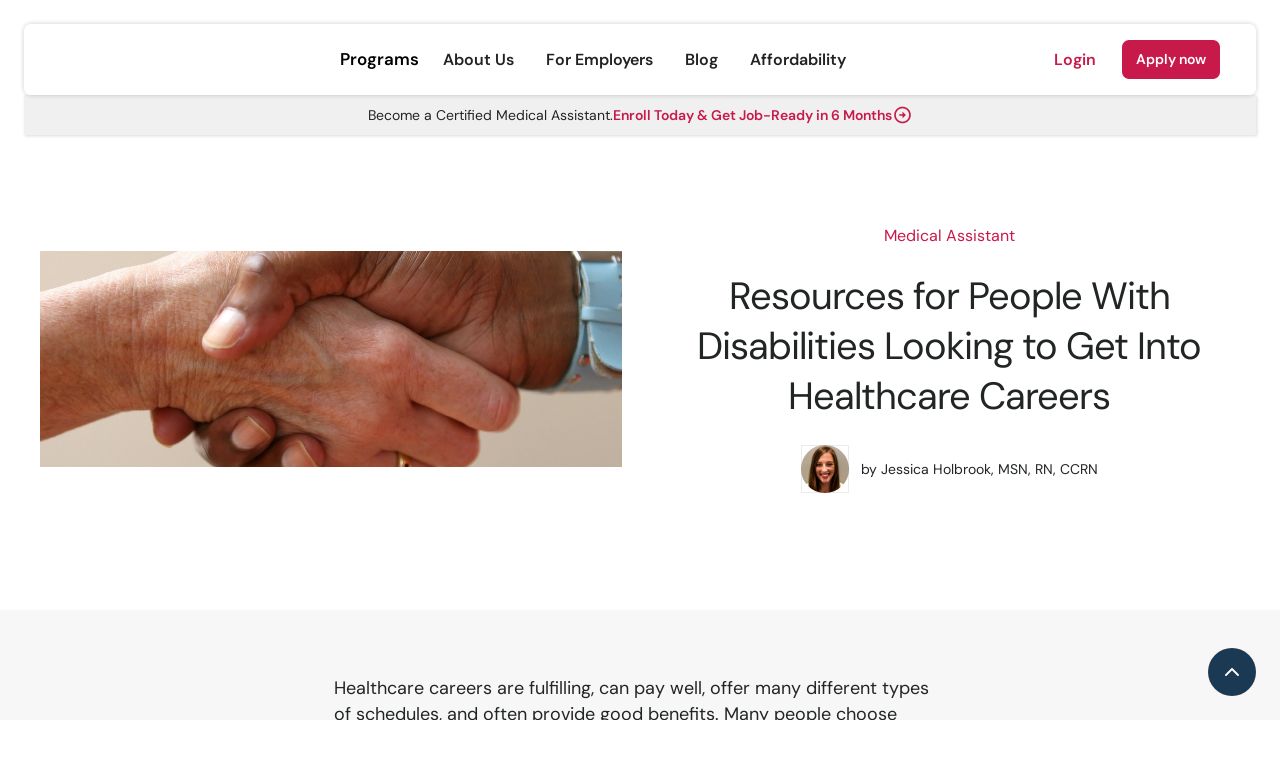

--- FILE ---
content_type: text/html; charset=utf-8
request_url: https://www.stepful.com/post/resources-for-people-with-disabilities-looking-to-get-into-healthcare-careers
body_size: 16255
content:
<!DOCTYPE html><!-- Last Published: Tue Jan 27 2026 16:54:19 GMT+0000 (Coordinated Universal Time) --><html data-wf-domain="www.stepful.com" data-wf-page="65c536c4e35cc1af05399387" data-wf-site="60fae2951956f7e83dd6018b" data-wf-intellimize-customer-id="117244258" lang="en" data-wf-collection="65c536c4e35cc1af053992f5" data-wf-item-slug="resources-for-people-with-disabilities-looking-to-get-into-healthcare-careers"><head><meta charset="utf-8"/><title>Resources for People With Disabilities to Get Healthcare Job</title><meta content="We go over various resources for people with disabilities to start a career in healthcare, including jobs search sites, organizations that can help, &amp; more." name="description"/><meta content="Resources for People With Disabilities to Get Healthcare Job" property="og:title"/><meta content="We go over various resources for people with disabilities to start a career in healthcare, including jobs search sites, organizations that can help, &amp; more." property="og:description"/><meta content="Resources for People With Disabilities to Get Healthcare Job" property="twitter:title"/><meta content="We go over various resources for people with disabilities to start a career in healthcare, including jobs search sites, organizations that can help, &amp; more." property="twitter:description"/><meta property="og:type" content="website"/><meta content="summary_large_image" name="twitter:card"/><meta content="width=device-width, initial-scale=1" name="viewport"/><link href="https://cdn.prod.website-files.com/60fae2951956f7e83dd6018b/css/stepful.shared.0a65efc26.min.css" rel="stylesheet" type="text/css" integrity="sha384-CmXvwm/anwKqp3rMt+RZC41nZpP+/knBsuFvpyTm6dLkoE+L+t65PA+tLNXrcOyW" crossorigin="anonymous"/><link href="https://fonts.googleapis.com" rel="preconnect"/><link href="https://fonts.gstatic.com" rel="preconnect" crossorigin="anonymous"/><script src="https://ajax.googleapis.com/ajax/libs/webfont/1.6.26/webfont.js" type="text/javascript"></script><script type="text/javascript">WebFont.load({  google: {    families: ["Open Sans:300,300italic,400,400italic,600,600italic,700,700italic,800,800italic"]  }});</script><script type="text/javascript">!function(o,c){var n=c.documentElement,t=" w-mod-";n.className+=t+"js",("ontouchstart"in o||o.DocumentTouch&&c instanceof DocumentTouch)&&(n.className+=t+"touch")}(window,document);</script><link href="https://cdn.prod.website-files.com/60fae2951956f7e83dd6018b/68dffc2fa5ad7b7791e86172_social-thumb-round%20(1)%201.png" rel="shortcut icon" type="image/x-icon"/><link href="https://cdn.prod.website-files.com/60fae2951956f7e83dd6018b/68dffc6bba23dd5962b649c3_social-thumb-round%20(1)%201.png" rel="apple-touch-icon"/><link href="https://www.stepful.com/post/resources-for-people-with-disabilities-looking-to-get-into-healthcare-careers" rel="canonical"/><style>.anti-flicker, .anti-flicker * {visibility: hidden !important; opacity: 0 !important;}</style><style>[data-wf-hidden-variation], [data-wf-hidden-variation] * {
        display: none !important;
      }</style><script type="text/javascript">localStorage.removeItem('intellimize_opt_out_117244258'); if (localStorage.getItem('intellimize_data_tracking_type') !== 'always') { localStorage.setItem('intellimize_data_tracking_type', 'always'); }</script><script type="text/javascript">(function(e){var s={r:[]};e.wf={r:s.r,ready:t=>{s.r.push(t)}}})(window)</script><script type="text/javascript">(function(e,t,p){var n=document.documentElement,s={p:[],r:[]},u={p:s.p,r:s.r,push:function(e){s.p.push(e)},ready:function(e){s.r.push(e)}};e.intellimize=u,n.className+=" "+p,setTimeout(function(){n.className=n.className.replace(RegExp(" ?"+p),"")},t)})(window, 4000, 'anti-flicker')</script><link href="https://cdn.intellimize.co/snippet/117244258.js" rel="preload" as="script"/><script type="text/javascript">var wfClientScript=document.createElement("script");wfClientScript.src="https://cdn.intellimize.co/snippet/117244258.js",wfClientScript.async=!0,wfClientScript.onerror=function(){document.documentElement.className=document.documentElement.className.replace(RegExp(" ?anti-flicker"),"")},document.head.appendChild(wfClientScript);</script><link href="https://api.intellimize.co" rel="preconnect" crossorigin="true"/><link href="https://log.intellimize.co" rel="preconnect" crossorigin="true"/><link href="https://117244258.intellimizeio.com" rel="preconnect"/><script>
  function tryOpenPrivacyCenter() {
    try {
      var params = new URLSearchParams(window.location.search);
      if (params.get("openPrivacyCenter") !== "true") return;

      if (window.OneTrust && typeof window.OneTrust.ToggleInfoDisplay === "function") {
        window.OneTrust.ToggleInfoDisplay();

        // Optional: clean up the URL so it doesn’t reopen on refresh
        params.delete("openPrivacyCenter");
        var newUrl =
          window.location.pathname +
          (params.toString() ? "?" + params.toString() : "") +
          window.location.hash;

        window.history.replaceState({}, "", newUrl);
      }
    } catch (e) {
      // fail silently
    }
  }
</script>

<script>  
  (function () {
    var host = window.location.hostname;

    var isWebflow = host === "stepful.webflow.io";
    var isProd =
      host === "www.stepful.com" ||
      host === "stepful.com";

    // ---- OneTrust IDs ----
    var ONETRUST_IDS = {
      webflow: "019b94a5-698e-7da7-b4be-752f0b8d4542-test", // stepful.webflow.io test banner
      prod: "019aef16-9c7b-751d-a5f0-14146967a18f"
    };

    // ---- GTM config (same container, different envs) ----
    var GTM_CONTAINER_ID = "GTM-KX7JN2C";

    var GTM_ENVS = {
      webflow:
        "&gtm_auth=aXWzkA02kP1WoCfItb2ABw" +
        "&gtm_preview=env-194" +
        "&gtm_cookies_win=x",

      prod: "" // prod = no env params
    };

    var env =
      isWebflow ? "webflow" :
      isProd ? "prod" :
      null;

    if (!env) return; // do nothing on other domains

    // -----------------------------
    // OneTrust injection
    // -----------------------------
    var ot = document.createElement("script");
    ot.src = "https://cdn.cookielaw.org/scripttemplates/otSDKStub.js";
    ot.type = "text/javascript";
    ot.charset = "UTF-8";
    ot.setAttribute("data-domain-script", ONETRUST_IDS[env]);
    document.head.appendChild(ot);

    // OneTrust requires this global
    window.OptanonWrapper = window.OptanonWrapper || function () {};

    // -----------------------------
    // GTM injection
    // -----------------------------
    (function(w,d,s,l,i,envParams){
      w[l]=w[l]||[];
      w[l].push({ "gtm.start": new Date().getTime(), event:"gtm.js" });

      var f=d.getElementsByTagName(s)[0],
          j=d.createElement(s),
          dl=l!="dataLayer" ? "&l="+l : "";

      j.async=true;
      j.src="https://www.googletagmanager.com/gtm.js?id="+i+dl+envParams;
      f.parentNode.insertBefore(j,f);
    })(window,document,"script","dataLayer",GTM_CONTAINER_ID,GTM_ENVS[env]);
  })();
</script>

<script>
  // Preserve any existing OptanonWrapper (defensive)
  var _existingOptanonWrapper = window.OptanonWrapper;

  window.OptanonWrapper = function () {
    // Call any previously-defined wrapper
    if (typeof _existingOptanonWrapper === "function") {
      try {
        _existingOptanonWrapper();
      } catch (e) {}
    }

    // Our logic
    tryOpenPrivacyCenter();
  };

  // Also try once immediately in case OneTrust is already ready
  tryOpenPrivacyCenter();
</script>


<!-- TrustBox script --> 
<script type="text/javascript" src="//widget.trustpilot.com/bootstrap/v5/tp.widget.bootstrap.min.js" async></script> 
<!-- End TrustBox script -->

<style>
body{
  -webkit-font-smoothing: antialiased;
  -moz-osx-font-smoothing: grayscale;
}
</style>





</head><body><div id="top" class="back-to-top-container"><div class="back-to-top-button-wrapper"><a href="#top" data-wf-native-id-path="3e8d6380-beeb-fb24-40bc-138f8de5fed7:c7f423ba-0849-c6f4-a5dd-0c8ae56cd44c" data-wf-ao-click-engagement-tracking="true" data-wf-element-id="c7f423ba-0849-c6f4-a5dd-0c8ae56cd44c" data-wf-component-context="%5B%7B%22componentId%22%3A%22c7f423ba-0849-c6f4-a5dd-0c8ae56cd44a%22%2C%22instanceId%22%3A%223e8d6380-beeb-fb24-40bc-138f8de5fed7%22%7D%5D" class="button-circle background-color-secondary w-inline-block"><img src="https://cdn.prod.website-files.com/60fae2951956f7e83dd6018b/60fae2951956f732e3d60225_icon-chevron-up.svg" alt=""/></a></div></div><div class="navbar-sticky bg-white"><div class="navigation-container"><div class="navigation-container"><div class="container nav-container"><div data-collapse="medium" data-animation="default" data-duration="400" data-easing="ease" data-easing2="ease" data-no-scroll="1" role="banner" class="navbar _24 w-nav"><a href="/" data-wf-native-id-path="4be9394f-34ff-ffe4-f11d-cf1657d39871:18cf7307-e734-e34d-b55a-34d4c08679f3" data-wf-ao-click-engagement-tracking="true" data-wf-element-id="18cf7307-e734-e34d-b55a-34d4c08679f3" data-wf-component-context="%5B%7B%22componentId%22%3A%222ed61d51-c2ec-fc96-2c56-e8a36eaf7e7f%22%2C%22instanceId%22%3A%224be9394f-34ff-ffe4-f11d-cf1657d39871%22%7D%5D" class="brand hide-this w-nav-brand"><div class="parade-logo-width-limit"><img src="https://cdn.prod.website-files.com/60fae2951956f7e83dd6018b/60fae70b9d07f224c72d8d46_parade-hw5bMw3aDwedptddoSLhya-logo.avif" alt="" class="parade-logo-main"/></div></a><nav role="navigation" class="nav-menu-wrapper justify-end _24 w-nav-menu"><div class="nav-links nav-links-1"><a href="/" data-wf-native-id-path="4be9394f-34ff-ffe4-f11d-cf1657d39871:2ed61d51-c2ec-fc96-2c56-e8a36eaf7e82" data-wf-ao-click-engagement-tracking="true" data-wf-element-id="2ed61d51-c2ec-fc96-2c56-e8a36eaf7e82" data-wf-component-context="%5B%7B%22componentId%22%3A%222ed61d51-c2ec-fc96-2c56-e8a36eaf7e7f%22%2C%22instanceId%22%3A%224be9394f-34ff-ffe4-f11d-cf1657d39871%22%7D%5D" class="brand hide-this brand-2 brand-3 brand-4 brand-5 brand-6 brand-7 brand-8 brand-9 brand-10 brand-11 brand-12 show w-nav-brand"><div class="parade-logo-width-limit"><img src="https://cdn.prod.website-files.com/60fae2951956f7e83dd6018b/60fae70b9d07f224c72d8d46_parade-hw5bMw3aDwedptddoSLhya-logo.avif" alt="" class="parade-logo-main"/></div></a><div class="center-button"><div data-hover="false" data-delay="0" data-w-id="4aa659dc-23ab-bbd9-944b-3c097b6e6ce2" class="dropdown-2 w-dropdown"><div data-wf-native-id-path="4be9394f-34ff-ffe4-f11d-cf1657d39871:4aa659dc-23ab-bbd9-944b-3c097b6e6ce3" data-wf-ao-click-engagement-tracking="true" data-wf-element-id="4aa659dc-23ab-bbd9-944b-3c097b6e6ce3" data-wf-component-context="%5B%7B%22componentId%22%3A%222ed61d51-c2ec-fc96-2c56-e8a36eaf7e7f%22%2C%22instanceId%22%3A%224be9394f-34ff-ffe4-f11d-cf1657d39871%22%7D%5D" class="dropdown-toggle w-dropdown-toggle"><div class="nav-link dropdown"><a href="https://www.stepful.com/programs" data-wf-native-id-path="4be9394f-34ff-ffe4-f11d-cf1657d39871:cab1fac9-bbc3-d33e-6035-31f4ed65d03a" data-wf-ao-click-engagement-tracking="true" data-wf-element-id="cab1fac9-bbc3-d33e-6035-31f4ed65d03a" data-wf-component-context="%5B%7B%22componentId%22%3A%222ed61d51-c2ec-fc96-2c56-e8a36eaf7e7f%22%2C%22instanceId%22%3A%224be9394f-34ff-ffe4-f11d-cf1657d39871%22%7D%5D" class="link-14">Programs</a></div><img src="https://cdn.prod.website-files.com/60fae2951956f7e83dd6018b/67afb19adc8aabef1146de8b_chevron-down%20(1).png" loading="lazy" alt="" class="image-44 hide"/></div><nav class="dropdown-list-2 w-dropdown-list"><div class="inner-links"><a data-wf-native-id-path="4be9394f-34ff-ffe4-f11d-cf1657d39871:4aa659dc-23ab-bbd9-944b-3c097b6e6ce8" data-wf-ao-click-engagement-tracking="true" data-wf-element-id="4aa659dc-23ab-bbd9-944b-3c097b6e6ce8" data-wf-component-context="%5B%7B%22componentId%22%3A%222ed61d51-c2ec-fc96-2c56-e8a36eaf7e7f%22%2C%22instanceId%22%3A%224be9394f-34ff-ffe4-f11d-cf1657d39871%22%7D%5D" href="/medical-assistant" class="dropdown-link-2 w-dropdown-link">Medical Assistant</a><a data-wf-native-id-path="4be9394f-34ff-ffe4-f11d-cf1657d39871:4aa659dc-23ab-bbd9-944b-3c097b6e6cea" data-wf-ao-click-engagement-tracking="true" data-wf-element-id="4aa659dc-23ab-bbd9-944b-3c097b6e6cea" data-wf-component-context="%5B%7B%22componentId%22%3A%222ed61d51-c2ec-fc96-2c56-e8a36eaf7e7f%22%2C%22instanceId%22%3A%224be9394f-34ff-ffe4-f11d-cf1657d39871%22%7D%5D" href="/pharmacy-tech" class="dropdown-link-2 w-dropdown-link">Pharmacy Tech</a><a data-wf-native-id-path="4be9394f-34ff-ffe4-f11d-cf1657d39871:4aa659dc-23ab-bbd9-944b-3c097b6e6cec" data-wf-ao-click-engagement-tracking="true" data-wf-element-id="4aa659dc-23ab-bbd9-944b-3c097b6e6cec" data-wf-component-context="%5B%7B%22componentId%22%3A%222ed61d51-c2ec-fc96-2c56-e8a36eaf7e7f%22%2C%22instanceId%22%3A%224be9394f-34ff-ffe4-f11d-cf1657d39871%22%7D%5D" href="/medical-admin" class="dropdown-link-2 dropdown-link-3 dropdown-link-4 dropdown-link-5 dropdown-link-6 dropdown-link-7 dropdown-link-8 dropdown-link-9 dropdown-link-10 w-dropdown-link">Medical Admin</a><a data-wf-native-id-path="4be9394f-34ff-ffe4-f11d-cf1657d39871:390f814a-2d01-4515-2fe3-dd837af085e5" data-wf-ao-click-engagement-tracking="true" data-wf-element-id="390f814a-2d01-4515-2fe3-dd837af085e5" data-wf-component-context="%5B%7B%22componentId%22%3A%222ed61d51-c2ec-fc96-2c56-e8a36eaf7e7f%22%2C%22instanceId%22%3A%224be9394f-34ff-ffe4-f11d-cf1657d39871%22%7D%5D" href="/patient-care-tech" class="dropdown-link-2 dropdown-link-3 dropdown-link-4 dropdown-link-5 dropdown-link-6 dropdown-link-7 dropdown-link-8 dropdown-link-9 dropdown-link-10 w-dropdown-link">Patient Care Tech</a><a data-wf-native-id-path="4be9394f-34ff-ffe4-f11d-cf1657d39871:91d4628e-50e5-3882-bcc0-32f560ff58cb" data-wf-ao-click-engagement-tracking="true" data-wf-element-id="91d4628e-50e5-3882-bcc0-32f560ff58cb" data-wf-component-context="%5B%7B%22componentId%22%3A%222ed61d51-c2ec-fc96-2c56-e8a36eaf7e7f%22%2C%22instanceId%22%3A%224be9394f-34ff-ffe4-f11d-cf1657d39871%22%7D%5D" href="/dental-assistant" class="dropdown-link-2 w-dropdown-link">Dental Assistant</a><a data-wf-native-id-path="4be9394f-34ff-ffe4-f11d-cf1657d39871:b28e3804-aa9e-11e0-a6cf-08f36ae9ad6e" data-wf-ao-click-engagement-tracking="true" data-wf-element-id="b28e3804-aa9e-11e0-a6cf-08f36ae9ad6e" data-wf-component-context="%5B%7B%22componentId%22%3A%222ed61d51-c2ec-fc96-2c56-e8a36eaf7e7f%22%2C%22instanceId%22%3A%224be9394f-34ff-ffe4-f11d-cf1657d39871%22%7D%5D" href="/surgical-tech" class="dropdown-link-2 w-dropdown-link">Surgical Tech</a></div></nav></div><a href="/about" data-wf-native-id-path="4be9394f-34ff-ffe4-f11d-cf1657d39871:2b2bce33-0cde-eec5-1c3c-1c2fd4c45b84" data-wf-ao-click-engagement-tracking="true" data-wf-element-id="2b2bce33-0cde-eec5-1c3c-1c2fd4c45b84" data-wf-component-context="%5B%7B%22componentId%22%3A%222ed61d51-c2ec-fc96-2c56-e8a36eaf7e7f%22%2C%22instanceId%22%3A%224be9394f-34ff-ffe4-f11d-cf1657d39871%22%7D%5D" class="nav-link w-nav-link">About Us</a><a href="/for-employers" data-wf-native-id-path="4be9394f-34ff-ffe4-f11d-cf1657d39871:fc84e7b7-7629-c2a3-4ca6-52259020721d" data-wf-ao-click-engagement-tracking="true" data-wf-element-id="fc84e7b7-7629-c2a3-4ca6-52259020721d" data-wf-component-context="%5B%7B%22componentId%22%3A%222ed61d51-c2ec-fc96-2c56-e8a36eaf7e7f%22%2C%22instanceId%22%3A%224be9394f-34ff-ffe4-f11d-cf1657d39871%22%7D%5D" class="nav-link w-nav-link">For Employers</a><a href="/blog" data-wf-native-id-path="4be9394f-34ff-ffe4-f11d-cf1657d39871:e2797edc-0573-015e-3cc7-8d63b206240e" data-wf-ao-click-engagement-tracking="true" data-wf-element-id="e2797edc-0573-015e-3cc7-8d63b206240e" data-wf-component-context="%5B%7B%22componentId%22%3A%222ed61d51-c2ec-fc96-2c56-e8a36eaf7e7f%22%2C%22instanceId%22%3A%224be9394f-34ff-ffe4-f11d-cf1657d39871%22%7D%5D" class="nav-link w-nav-link">Blog</a><a href="/grants" data-wf-native-id-path="4be9394f-34ff-ffe4-f11d-cf1657d39871:197067c8-b07a-dffa-93b1-5331d579eeae" data-wf-ao-click-engagement-tracking="true" data-wf-element-id="197067c8-b07a-dffa-93b1-5331d579eeae" data-wf-component-context="%5B%7B%22componentId%22%3A%222ed61d51-c2ec-fc96-2c56-e8a36eaf7e7f%22%2C%22instanceId%22%3A%224be9394f-34ff-ffe4-f11d-cf1657d39871%22%7D%5D" class="nav-link w-nav-link">Affordability</a><div class="navbar-divider hide"></div></div><div class="side-buttons"><a href="https://classroom.stepful.com/users/sign_in" data-wf-native-id-path="4be9394f-34ff-ffe4-f11d-cf1657d39871:b6634ab3-7fe2-bb45-c0a0-26d461f15ea6" data-wf-ao-click-engagement-tracking="true" data-wf-element-id="b6634ab3-7fe2-bb45-c0a0-26d461f15ea6" data-wf-component-context="%5B%7B%22componentId%22%3A%222ed61d51-c2ec-fc96-2c56-e8a36eaf7e7f%22%2C%22instanceId%22%3A%224be9394f-34ff-ffe4-f11d-cf1657d39871%22%7D%5D" class="nav-link login w-nav-link">Login</a><a href="https://www.stepful.com/medical-assistant" data-wf-native-id-path="4be9394f-34ff-ffe4-f11d-cf1657d39871:e25ccb73-c6fd-d049-67a3-dd974dfdfc24" data-wf-ao-click-engagement-tracking="true" data-wf-element-id="e25ccb73-c6fd-d049-67a3-dd974dfdfc24" data-wf-component-context="%5B%7B%22componentId%22%3A%222ed61d51-c2ec-fc96-2c56-e8a36eaf7e7f%22%2C%22instanceId%22%3A%224be9394f-34ff-ffe4-f11d-cf1657d39871%22%7D%5D" class="nav-link-button w-nav-link">Apply now</a></div></div></nav><div class="nav-menu-button-wrapper nav_landing"><div class="menu-button w-nav-button"><img src="https://cdn.prod.website-files.com/60fae2951956f7e83dd6018b/60fae2951956f741b0d60217_icon-menu.svg" alt="" class="menu-icon"/><img src="https://cdn.prod.website-files.com/60fae2951956f7e83dd6018b/60fae2951956f74ba6d601c8_icon-x.svg" alt="" class="menu-cross-icon"/></div></div></div></div></div></div><div id="control-announcement-bar" class="announcement-bar"><div class="main-container"><div class="announcement-wrapper"><div class="announcement-text">Become a Certified Medical Assistant. </div><a href="/medical-assistant" data-wf-native-id-path="a67c4c8d-a39b-8131-22f3-b5f8f178ddeb" data-wf-ao-click-engagement-tracking="true" data-wf-element-id="a67c4c8d-a39b-8131-22f3-b5f8f178ddeb" class="announcement-link w-inline-block"><div class="announcement-text"><span class="announcement-span">Enroll Today &amp; Get Job-Ready in 6 Months</span></div><img src="https://cdn.prod.website-files.com/60fae2951956f7e83dd6018b/63ee9184745b0aeea735f53e_announcement-vector.svg" loading="lazy" alt="" class="announcement-vector"/></a></div></div></div><div class="announcement-bar w-condition-invisible"><div class="main-container"><div class="announcement-wrapper"><div class="announcement-text">Become a Certified Medical Assistant. </div><a href="/medical-assistant" data-wf-native-id-path="468ef871-39a3-5e60-27cd-d1a518c4bead" data-wf-ao-click-engagement-tracking="true" data-wf-element-id="468ef871-39a3-5e60-27cd-d1a518c4bead" class="announcement-link w-inline-block"><div class="announcement-text"><span class="announcement-span">Join Our 4 Month Online Program Today</span></div><img src="https://cdn.prod.website-files.com/60fae2951956f7e83dd6018b/63ee9184745b0aeea735f53e_announcement-vector.svg" loading="lazy" alt="" class="announcement-vector"/></a></div></div></div><div class="announcement-bar w-condition-invisible"><div class="main-container"><div class="announcement-wrapper"><div class="announcement-text">Become a Certified Medical Assistant. </div><a href="/medical-assistant" data-wf-native-id-path="04889d5a-bfac-29a6-852b-a8e2b631dbce" data-wf-ao-click-engagement-tracking="true" data-wf-element-id="04889d5a-bfac-29a6-852b-a8e2b631dbce" class="announcement-link w-inline-block"><div class="announcement-text"><span class="announcement-span">Join Our 4 Month Online Program Today</span></div><img src="https://cdn.prod.website-files.com/60fae2951956f7e83dd6018b/63ee9184745b0aeea735f53e_announcement-vector.svg" loading="lazy" alt="" class="announcement-vector"/></a></div></div></div><div class="announcement-bar w-condition-invisible"><div class="main-container"><div class="announcement-wrapper"><div class="announcement-text">Become a Certified Pharmacy Tech. </div><a href="/pharmacy-tech" data-wf-native-id-path="30641fda-3de4-1036-80b5-979754285727" data-wf-ao-click-engagement-tracking="true" data-wf-element-id="30641fda-3de4-1036-80b5-979754285727" class="announcement-link w-inline-block"><div class="announcement-text"><span class="announcement-span">Enroll Today &amp; Get Job-Ready in 6 Months</span></div><img src="https://cdn.prod.website-files.com/60fae2951956f7e83dd6018b/63ee9184745b0aeea735f53e_announcement-vector.svg" loading="lazy" alt="" class="announcement-vector"/></a></div></div></div><div class="announcement-bar w-condition-invisible"><div class="main-container"><div class="announcement-wrapper"><div class="announcement-text">Become a Certified Surgical Tech. </div><a href="/surgical-tech" data-wf-native-id-path="1b71d1b0-7e9e-5771-bfe8-d12a409e2d08" data-wf-ao-click-engagement-tracking="true" data-wf-element-id="1b71d1b0-7e9e-5771-bfe8-d12a409e2d08" class="announcement-link w-inline-block"><div class="announcement-text"><span class="announcement-span">Enroll Today &amp; Get Job-Ready in 6 Months</span></div><img src="https://cdn.prod.website-files.com/60fae2951956f7e83dd6018b/63ee9184745b0aeea735f53e_announcement-vector.svg" loading="lazy" alt="" class="announcement-vector"/></a></div></div></div><div class="announcement-bar w-condition-invisible"><div class="main-container"><div class="announcement-wrapper"><div class="announcement-text">Become a Certified Medical Administrative Assistant. </div><a href="/medical-admin" data-wf-native-id-path="96bff021-36fb-aa76-fc79-c8f6c5a283e7" data-wf-ao-click-engagement-tracking="true" data-wf-element-id="96bff021-36fb-aa76-fc79-c8f6c5a283e7" class="announcement-link w-inline-block"><div class="announcement-text"><span class="announcement-span">Enroll Today &amp; Get Job-Ready in 3 Months</span></div><img src="https://cdn.prod.website-files.com/60fae2951956f7e83dd6018b/63ee9184745b0aeea735f53e_announcement-vector.svg" loading="lazy" alt="" class="announcement-vector"/></a></div></div></div></div><div class="bar-wrapper"><div id="variant-announcement-bar" class="announcement-banner medical-assistant"><div class="main-container"><div class="a-banner-content"><h1 class="a-banner-heading">Join our <span class="text-color-primary">4 month</span> <a href="/medical-assistant" data-wf-native-id-path="388a4ad4-2638-6ed6-5b38-6f15ab3ca510" data-wf-ao-click-engagement-tracking="true" data-wf-element-id="388a4ad4-2638-6ed6-5b38-6f15ab3ca510" class="a-banner-link">medical assistant program</a></h1><div class="a-banner-para-wrap"><div class="text-small">Our 4-month online medical assistant program prepares you to take the NHA CCMA exam.</div></div><div class="banner-button-group"><a data-wf-native-id-path="df0078fd-a016-403e-2714-31a73b06fda4" data-wf-ao-click-engagement-tracking="true" data-wf-element-id="df0078fd-a016-403e-2714-31a73b06fda4" href="#medical-assistant-career" class="button button-small w-button">Sign up</a><a data-wf-native-id-path="8004d397-868b-5d9d-fd47-fc3521af473a" data-wf-ao-click-engagement-tracking="true" data-wf-element-id="8004d397-868b-5d9d-fd47-fc3521af473a" href="/medical-assistant" class="button button-outline button-small w-button">Learn more</a></div></div></div></div><div class="announcement-bar w-condition-invisible"><div class="main-container"><div class="announcement-wrapper"><a href="/patient-care-tech" data-wf-native-id-path="773c33dc-a3e9-1a4c-6172-839c5257b637" data-wf-ao-click-engagement-tracking="true" data-wf-element-id="773c33dc-a3e9-1a4c-6172-839c5257b637" class="announcement-link w-inline-block"><div class="announcement-text is-plain-text">Become a Patient Care Technician.</div><div class="announcement-text">Apply to our 8-Week Program</div><img loading="lazy" src="https://cdn.prod.website-files.com/60fae2951956f7e83dd6018b/63ee9184745b0aeea735f53e_announcement-vector.svg" alt="" class="announcement-vector"/></a></div></div></div></div><div class="section blog-hero"><div class="container"><div class="row row-split-content"><div class="content-width-large hidden"><img alt="" src="https://cdn.prod.website-files.com/60fae2951956f769f1d6018e/63a4bebf7c9e2c43c9d86a6a_disability%20healthcare%20career.jpg" sizes="100vw" srcset="https://cdn.prod.website-files.com/60fae2951956f769f1d6018e/63a4bebf7c9e2c43c9d86a6a_disability%20healthcare%20career-p-500.jpg 500w, https://cdn.prod.website-files.com/60fae2951956f769f1d6018e/63a4bebf7c9e2c43c9d86a6a_disability%20healthcare%20career-p-800.jpg 800w, https://cdn.prod.website-files.com/60fae2951956f769f1d6018e/63a4bebf7c9e2c43c9d86a6a_disability%20healthcare%20career.jpg 1080w" class="blog-post-headerimg"/><div style="background-color:hsla(343.0057803468208, 76.89%, 44.12%, 1.00)" class="blog-post-category-placeholder w-condition-invisible"><img alt="" src="https://cdn.prod.website-files.com/60fae2951956f769f1d6018e/62de3a0b9e217350bf1a7542_2852690.png" class="icon-extra-large"/></div></div><div class="content-width-medium"><div class="row row-justify-center"><a data-wf-native-id-path="3f51f9ae-4b28-3258-02f7-1281932889b8" data-wf-ao-click-engagement-tracking="true" data-wf-element-id="3f51f9ae-4b28-3258-02f7-1281932889b8" href="/blog-categories/medical-assistant">Medical Assistant</a></div><h1 class="medium-heading blog-post-heading">Resources for People With Disabilities Looking to Get Into Healthcare Careers</h1><div class="row row-justify-center"><a data-wf-native-id-path="8794adbc-b4c0-28b3-86ae-c4864f63bc85" data-wf-ao-click-engagement-tracking="true" data-wf-element-id="8794adbc-b4c0-28b3-86ae-c4864f63bc85" href="/team/jessica-holbrook-msn-rn-ccrn" class="avatar-with-name w-inline-block"><img alt="" src="https://cdn.prod.website-files.com/60fae2951956f769f1d6018e/62f658072f827374876ff2a9_Jessica%20headshot%20copy.jpeg" class="avatar avatar-small"/><div class="row text-small text-space-left"><div>by </div><div>Jessica Holbrook, MSN, RN, CCRN</div></div></a></div></div></div></div></div><div class="section bg-gray-4 b-template"><div class="container"><div class="row row-justify-center"><div class="content-width-large"><div class="article w-richtext"><p>Healthcare careers are fulfilling, can pay well, offer many different types of schedules, and often provide good benefits. Many people choose healthcare careers because they want to help others and participate in meaningful work. </p><p>Unfortunately, many people living with disabilities are overlooked or find too many barriers to applying for these types for jobs. Even when a person living with a disability is able to secure a job in healthcare, it is not often that they get to work in direct patient care.</p><p>The <a href="https://www.ada.gov/topics/intro-to-ada/" data-wf-native-id-path="a1feeee0-d635-b878-de60-67b0178837dc" data-wf-ao-click-engagement-tracking="true" data-wf-element-id="a1feeee0-d635-b878-de60-67b0178837dc">Americans with Disabilities Act</a> protects people living with disabilities from discrimination, much the same way that people cannot be discriminated against based on race or gender. It also requires employers to make reasonable accommodations for their employees who need them, regardless of their abilities. These accommodations must make sure that a person with a disability can both obtain employment and perform their job duties as well as an employee without a disability.</p><p>There are many patient care jobs that are suitable for people living with all kinds of disabilities with a few accommodations. Still, just <a href="https://eap.partners.org/news_posts/disabilities-article/" data-wf-native-id-path="1d4fd5f5-e571-001d-3fa7-12635bd02876" data-wf-ao-click-engagement-tracking="true" data-wf-element-id="1d4fd5f5-e571-001d-3fa7-12635bd02876">4.4% of employed persons</a> living with a disability work in some type of patient care. </p><p>This guide will go over resources that can help people living with disabilities get started with a career in healthcare. </p><h2>USAJOBS.gov Job Search</h2><p><a href="https://www.usajobs.gov/search?hp=disability&amp;p=1" data-wf-native-id-path="a22f8a2d-e3a7-521c-dd58-90417e5eb48d" data-wf-ao-click-engagement-tracking="true" data-wf-element-id="a22f8a2d-e3a7-521c-dd58-90417e5eb48d">USAJOBS.gov</a> is a site that can help people with disabilities find employment. They make it easy to filter jobs based on what accommodations can be provided to people living with disabilities. </p><p>USAJOBS.gov has selective placement program coordinators who can help guide you through the job application process and answer questions about your specific needs. </p><p>When using USAJOBS.gov to find a healthcare job, you may need to get a disability letter from your doctor to show your need for accommodation. </p><h2>DisabledPerson.com Job Search</h2><p><a href="https://www.disabledperson.com/jobs" data-wf-native-id-path="75197ac1-2183-47b7-45c9-7e83962a8b1f" data-wf-ao-click-engagement-tracking="true" data-wf-element-id="75197ac1-2183-47b7-45c9-7e83962a8b1f">Disabledperson.com</a> is a site that lists jobs for companies who seek to hire people living with disabilities. Since 2002, disabledperson.com has listed over 300,000 jobs that have been listed directly from an employer. </p><p>This job search website can help you build a resume for free and post it to their network for different employers to view. In addition, they have an <a href="https://www.disabledperson.com/blog" data-wf-native-id-path="f786373a-ce16-d94c-0cef-c470195235c3" data-wf-ao-click-engagement-tracking="true" data-wf-element-id="f786373a-ce16-d94c-0cef-c470195235c3">employment blog</a> full of tips to help you improve your resume and improve your chances of landing your dream job. </p><p>Disabledperson.com also has a <a href="https://www.disabledperson.com/scholarships/info" data-wf-native-id-path="39aa98c2-f0f2-71cb-1092-fc192ff4b334" data-wf-ao-click-engagement-tracking="true" data-wf-element-id="39aa98c2-f0f2-71cb-1092-fc192ff4b334">scholarship contest</a> for college students. They award $2,000 in scholarship money to the person who writes the most compelling answer to their writing prompt. </p><h2>National Organization of Nurses with Disabilities</h2><p>The <a href="https://nond.org/" data-wf-native-id-path="5f11bcd9-a05c-1618-36d7-101cb4376403" data-wf-ao-click-engagement-tracking="true" data-wf-element-id="5f11bcd9-a05c-1618-36d7-101cb4376403">National Organization of Nurses with Disabilities (NOND)</a> is a nonprofit organization that works to promote equity for people living with disabilities. Their mission is to advocate for both nurses and patients with disabilities. </p><p>NOND provides resources for nurses with disabilities, educates employers about accommodations, and promotes best practices for nursing care and employment.</p><p>NOND offers workshops and training for companies who are trying to be more accommodating to people living with disabilities. They also offer continuing education courses for nurses and their employers, and have a job board for people looking for a career in healthcare. </p><h2>AbilityOne.gov</h2><p><a href="https://www.abilityone.gov/" data-wf-native-id-path="48057ad7-e822-6c57-1050-69a567ab1d5c" data-wf-ao-click-engagement-tracking="true" data-wf-element-id="48057ad7-e822-6c57-1050-69a567ab1d5c">Ability One</a> is one of the largest sources of employment for people with blindness or other significant disabilities. They provide employment opportunities for people with significant disabilities by hiring them to provide products and services to federal agencies.</p><p>Ability One operates in over 1,000 locations, working with 40 government agencies, in all 50 states, Guam, and Puerto Rico. Nearly $4 billion of Ability One’s services were procured by the federal government in 2021.</p><h2>Association of Medical Professionals with Hearing Loss (AMPHL)</h2><p>Hearing loss can be a surprising challenge for healthcare providers who need to hear lung sounds, heart tones, call bells, and emergency alarms. The use of masks has been extremely challenging for many people with hearing loss. </p><p><a href="https://www.amphl.org" data-wf-native-id-path="bbe6db57-c55c-71e5-4191-93ccced9c498" data-wf-ao-click-engagement-tracking="true" data-wf-element-id="bbe6db57-c55c-71e5-4191-93ccced9c498">AMPHL</a> provides resources for healthcare providers who are hard of hearing or have hearing loss. They provide education, special stethoscopes, and special masks to help people with hearing challenges.</p><h2>Job Accommodation Network</h2><p>The <a href="https://askjan.org/info-by-role.cfm#for-individuals" data-wf-native-id-path="30515146-651c-bffa-d405-3f0fae558f86" data-wf-ao-click-engagement-tracking="true" data-wf-element-id="30515146-651c-bffa-d405-3f0fae558f86">Job Accommodation Network</a> provides information and support for employees and individuals related to job accommodations. They provide guidance about requesting reasonable accommodation and what to do if you feel your rights are being violated. </p><p>The Job Accommodation Network also provides guidelines for employers providing accommodations and information about what medical documents support an employee&#x27;s accommodation request. </p><h2>Vocational Rehabilitation Services</h2><p>Vocational Rehabilitation Services helps people living with disabilities find resources and complete training they need to enter the workforce. While each state has its own agency, the general goal across the country is to return people with permanent disabilities to the workforce. </p><p>You can see <a href="https://www.dli.pa.gov/Individuals/Disability-Services/ovr/Pages/default.aspx" data-wf-native-id-path="726b4984-2b9b-1ffe-36c0-a4397caa52ad" data-wf-ao-click-engagement-tracking="true" data-wf-element-id="726b4984-2b9b-1ffe-36c0-a4397caa52ad">Pennsylvania’s Vocational Rehabilitation Services page here</a>, as an example.</p><h2>Project SEARCH</h2><p><a href="https://www.cincinnatichildrens.org/careers/diverse-workforce/project-search" data-wf-native-id-path="15dcaf93-1a3b-d45f-cbd8-673874d92f23" data-wf-ao-click-engagement-tracking="true" data-wf-element-id="15dcaf93-1a3b-d45f-cbd8-673874d92f23">Project SEARCH</a> is a program specifically designed for high school students living with disabilities who are about to enter the adult workforce. They help students who have problems with chronic illnesses, traumatic injuries, rehabilitation issues, and other disabilities. </p><p>The team at project search believes that people with all kinds of different abilities can excel in the workforce if they are given the proper guidance and training. </p><h2>Disability and Employment Community</h2><p>The <a href="https://disability.workforcegps.org/" data-wf-native-id-path="3323dd7f-072b-89a9-3e9b-73a666628bc1" data-wf-ao-click-engagement-tracking="true" data-wf-element-id="3323dd7f-072b-89a9-3e9b-73a666628bc1">Disability and Employment Community </a>is a platform that brings people from the American Job Center Network together to help people living with disabilities. They offer training, career counseling, job listings, and other employment-related services. </p><p>They also provide educational events for people with disabilities and potential employers, and help people find apprenticeship opportunities that can lead to future employment. </p><p>The American Job Center Network also helps employers recruit and maintain employees, and has over 2,000 resource centers across the country. </p><div class="w-embed w-script"><script type="application/ld+json">
{
  "@context": "https://schema.org",
  "@type": "FAQPage",
  "mainEntity": [
    {
      "@type": "Question",
      "name": "Can people with disabilities work in healthcare careers?",
      "acceptedAnswer": {
        "@type": "Answer",
        "text": "Yes. Many people living with disabilities pursue careers in healthcare. With reasonable accommodations as required by the Americans with Disabilities Act (ADA), people with disabilities can successfully work in a wide range of healthcare roles, including patient care and administrative positions."
      }
    },
    {
      "@type": "Question",
      "name": "What resources can help people with disabilities find healthcare jobs?",
      "acceptedAnswer": {
        "@type": "Answer",
        "text": "Resources include USAJOBS.gov, DisabledPerson.com, the National Organization of Nurses with Disabilities (NOND), AbilityOne.gov, the Association of Medical Professionals with Hearing Loss (AMPHL), the Job Accommodation Network, and state Vocational Rehabilitation Services. These organizations provide job listings, training, accommodations guidance, and career support."
      }
    },
    {
      "@type": "Question",
      "name": "How does the ADA support healthcare workers with disabilities?",
      "acceptedAnswer": {
        "@type": "Answer",
        "text": "The Americans with Disabilities Act (ADA) protects individuals with disabilities from discrimination in the workplace and requires employers to provide reasonable accommodations. This ensures employees with disabilities can both obtain employment and perform their job duties effectively."
      }
    },
    {
      "@type": "Question",
      "name": "Are there specific healthcare programs for students with disabilities?",
      "acceptedAnswer": {
        "@type": "Answer",
        "text": "Yes. Programs like Project SEARCH are designed for high school students living with disabilities who are preparing to enter the workforce. They provide training, guidance, and support to help students transition into meaningful employment, including healthcare careers."
      }
    },
    {
      "@type": "Question",
      "name": "What kinds of accommodations might healthcare workers with disabilities need?",
      "acceptedAnswer": {
        "@type": "Answer",
        "text": "Accommodations vary depending on the individual’s needs and may include assistive technologies such as specialized stethoscopes for hearing loss, flexible scheduling, ergonomic equipment, modified communication tools, or workplace adjustments to ensure equal access and performance."
      }
    }
  ]
}
</script></div></div><div class="article-tags-wrapper hidden"><div class="tags-horizontal-wrapper"><div class="w-dyn-list"><div role="list" class="tags-horizontal w-dyn-items"><div role="listitem" class="w-dyn-item"><a data-wf-native-id-path="aa2c1ef4-d5a1-a8ed-f22c-b8e1dcb4374b_instance-0" data-wf-ao-click-engagement-tracking="true" data-wf-element-id="aa2c1ef4-d5a1-a8ed-f22c-b8e1dcb4374b" data-wf-cms-context="%5B%7B%22collectionId%22%3A%2265c536c4e35cc1af05399356%22%2C%22itemId%22%3A%2265c536c4e35cc1af053993ab%22%7D%5D" href="/tags/hiring" class="tag-link w-inline-block"><div class="badge"><div class="badge-bg badge-bg-link bg-primary-1"></div><div class="badge-text text-primary-1">Hiring</div></div></a></div></div></div></div></div><a href="#" data-wf-native-id-path="b2424265-7173-612a-c5cf-99869d36e0f2" data-wf-ao-click-engagement-tracking="true" data-wf-element-id="b2424265-7173-612a-c5cf-99869d36e0f2" class="button-16 w-condition-invisible w-button">&gt;&gt; Learn more about Stepful’s Online Medical Assistant Training Program</a></div></div></div></div><div id="medical-assistant-career" class="section apply_hero"><div class="container"><div class="row row-split-content"><div class="content-width-medium"><h2>Your new Medical Assistant career starts here</h2><div class="t_16">Get 1:1 Support from Enrollment to Employment</div><div class="form-wrapper margin-top w-form"><form id="email-form" name="email-form" data-name="Email Form" method="post" action="https://classroom.stepful.com/curricula/ccma/signup/secure-your-spot" class="form" data-wf-page-id="65c536c4e35cc1af05399387" data-wf-element-id="73c3b9d1-192c-cc5f-70ff-bcec2b8e87fc"><div class="form-group"><div class="form-grid-halves"><input class="form-input w-input" maxlength="256" name="first_name" data-name="first_name" data-property-lead="firstName" placeholder="First Name" type="text" id="first_name-bottom" required=""/><input class="form-input w-input" maxlength="256" name="last_name" data-name="last_name" data-property-lead="lastName" placeholder="Last Name" type="text" id="last_name-bottom" required=""/></div></div><div class="form-group"><input class="form-input w-input" maxlength="256" name="email" data-name="email" data-property-lead="email" placeholder="Email Address" type="email" id="email-bottom" required=""/></div><div class="form-group"><input class="form-input w-input" maxlength="256" name="phone_number" data-name="phone_number" data-property-lead="phone" placeholder="Phone Number" type="text" id="phone_number-bottom" required=""/></div><label data-wf-native-id-path="6d30cb8c-5b7a-08d5-f925-48437b1d44b8" data-wf-ao-click-engagement-tracking="true" data-wf-element-id="6d30cb8c-5b7a-08d5-f925-48437b1d44b8" class="w-checkbox checkbox-field-4"><input type="checkbox" name="tcpa_phone_marketing_consent" id="tcpa_phone_marketing_consent" data-name="tcpa_phone_marketing_consent" class="w-checkbox-input"/><span class="checkbox-label-4 w-form-label" for="tcpa_phone_marketing_consent">I consent to Stepful and its vendors on their behalf texting and / or calling me for marketing purposes. Reply “STOP” to opt-out or “HELP” for more information. Please see our <a href="/privacy-policy" data-wf-native-id-path="6d30cb8c-5b7a-08d5-f925-48437b1d44bc" data-wf-ao-click-engagement-tracking="true" data-wf-element-id="6d30cb8c-5b7a-08d5-f925-48437b1d44bc">Privacy Policy</a> for more information.</span></label><input type="submit" data-wait="Please wait..." data-analytics="Lead" data-wf-native-id-path="73c3b9d1-192c-cc5f-70ff-bcec2b8e8805" data-wf-ao-click-engagement-tracking="true" data-wf-element-id="73c3b9d1-192c-cc5f-70ff-bcec2b8e8805" class="button text-on-primary w-button" value="Apply Now"/></form><div class="form-feedback bg-success w-form-done"><div>Thank you! Your submission has been received!</div></div><div class="form-feedback bg-error w-form-fail"><div>Oops! Something went wrong while submitting the form.</div></div></div><p class="subheading text-primary-1 justhere">Spots are limited. We accept qualified applicants on a first come, first served basis.</p></div><div class="content-width-medium"><ul role="list" class="w-list-unstyled"><li class="icon-list-item align-center"><div class="circle-small bg-primary-2"><img src="https://cdn.prod.website-files.com/60fae2951956f7e83dd6018b/60fae2951956f74e00d60260_icon-check-small.svg" alt=""/></div><p class="heading3">4-Month Online Medical Assistant Program</p></li><li class="icon-list-item align-center"><div class="circle-small bg-primary-2"><img src="https://cdn.prod.website-files.com/60fae2951956f7e83dd6018b/60fae2951956f74e00d60260_icon-check-small.svg" alt=""/></div><p class="heading3">Receive Your National CCMA Certification</p></li><li class="icon-list-item align-center"><div class="circle-small bg-primary-2"><img src="https://cdn.prod.website-files.com/60fae2951956f7e83dd6018b/60fae2951956f74e00d60260_icon-check-small.svg" alt=""/></div><p class="heading3">100% Online Followed by In-Person Clinical Hours</p></li><li class="icon-list-item align-center"><div class="circle-small bg-primary-2"><img src="https://cdn.prod.website-files.com/60fae2951956f7e83dd6018b/60fae2951956f74e00d60260_icon-check-small.svg" alt=""/></div><p class="heading3">Job Interview Prep &amp; Resume Services</p></li><li class="icon-list-item align-center"><div class="circle-small bg-primary-2"><img src="https://cdn.prod.website-files.com/60fae2951956f7e83dd6018b/60fae2951956f74e00d60260_icon-check-small.svg" alt=""/></div><p class="heading3">1:1 Support from Enrollment to Employment</p></li></ul></div></div></div></div><div class="section apply_hero form w-condition-invisible"><div class="container"><div class="row row-split-content"><div class="content-width-medium"><h2 class="heading-23">Your new Patient Care Tech career starts here</h2><div class="t_16">Get 1:1 Support From Enrollment to Employment</div><div class="form-wrapper margin-top w-form"><form id="email-form" name="email-form" data-name="Email Form" action="https://classroom.stepful.com/curricula/cpct/signup/secure-your-spot" method="post" data-analytics="Lead" class="form" data-wf-page-id="65c536c4e35cc1af05399387" data-wf-element-id="7702d299-058f-42ea-712b-04c88b48898c"><div class="form-group"><input class="form-input w-input" maxlength="256" name="first_name" data-name="first_name" data-property-lead="firstName" placeholder="First Name" type="text" id="first_name-6" required=""/><div class="form-grid-halves"><input class="form-input w-node-_7702d299-058f-42ea-712b-04c88b488990-8b48898b w-input" maxlength="256" name="last_name" data-name="last_name" data-property-lead="lastName" placeholder="Last Name" type="text" id="last_name-3" required=""/></div></div><div class="form-group"><input class="form-input w-input" maxlength="256" name="email" data-name="email" data-property-lead="email" placeholder="Email Address" type="email" id="email" required=""/></div><input class="form-input w-input" maxlength="256" name="phone_number" data-name="phone_number" data-property-lead="phone" placeholder="Phone Number" type="text" id="phone-number" required=""/><input class="form-input city w-input" maxlength="256" name="new_city" data-name="new_city" data-property-lead="city" placeholder="City" type="text" id="new_city"/><label data-wf-native-id-path="45374105-b92d-ea36-d3e7-8350a19dd6cd:7702d299-058f-42ea-712b-04c88b488995" data-wf-ao-click-engagement-tracking="true" data-wf-element-id="7702d299-058f-42ea-712b-04c88b488995" data-wf-component-context="%5B%7B%22componentId%22%3A%227702d299-058f-42ea-712b-04c88b48898b%22%2C%22instanceId%22%3A%2245374105-b92d-ea36-d3e7-8350a19dd6cd%22%7D%5D" class="w-checkbox checkbox-field-4"><input type="checkbox" name="tcpa_phone_marketing_consent" id="tcpa_phone_marketing_consent" data-name="tcpa_phone_marketing_consent" class="w-checkbox-input"/><span class="checkbox-label-4 w-form-label" for="tcpa_phone_marketing_consent">I consent to Stepful and its vendors on their behalf texting and / or calling me for marketing purposes. Reply “STOP” to opt-out or “HELP” for more information. Please see our <a href="/privacy-policy" data-wf-native-id-path="45374105-b92d-ea36-d3e7-8350a19dd6cd:7702d299-058f-42ea-712b-04c88b488999" data-wf-ao-click-engagement-tracking="true" data-wf-element-id="7702d299-058f-42ea-712b-04c88b488999" data-wf-component-context="%5B%7B%22componentId%22%3A%227702d299-058f-42ea-712b-04c88b48898b%22%2C%22instanceId%22%3A%2245374105-b92d-ea36-d3e7-8350a19dd6cd%22%7D%5D">Privacy Policy</a> for more information.</span></label><div class="form-group"></div><input type="submit" data-wait="Please wait..." data-wf-native-id-path="45374105-b92d-ea36-d3e7-8350a19dd6cd:7702d299-058f-42ea-712b-04c88b48899d" data-wf-ao-click-engagement-tracking="true" data-wf-element-id="7702d299-058f-42ea-712b-04c88b48899d" data-wf-component-context="%5B%7B%22componentId%22%3A%227702d299-058f-42ea-712b-04c88b48898b%22%2C%22instanceId%22%3A%2245374105-b92d-ea36-d3e7-8350a19dd6cd%22%7D%5D" class="button text-on-primary w-button" value="Apply Now"/><h6 class="subheading text-primary-1 justhere">Spots are limited. We accept qualified applicants on a first come, first served basis. </h6></form><div class="form-feedback bg-success w-form-done"><div>Thank you! Your submission has been received!</div></div><div class="form-feedback bg-error w-form-fail"><div>Oops! Something went wrong while submitting the form.</div></div></div></div><div class="content-width-medium"><ul role="list" class="w-list-unstyled"><li class="icon-list-item align-center"><div class="circle-small bg-primary-2"><img src="https://cdn.prod.website-files.com/60fae2951956f7e83dd6018b/60fae2951956f74e00d60260_icon-check-small.svg" alt=""/></div><p class="heading3">8 Week Patient Care Technician Training</p></li><li class="icon-list-item align-center"><div class="circle-small bg-primary-2"><img src="https://cdn.prod.website-files.com/60fae2951956f7e83dd6018b/60fae2951956f74e00d60260_icon-check-small.svg" alt=""/></div><p class="heading3">Receive Your National CPCT/A Certification</p></li><li class="icon-list-item align-center"><div class="circle-small bg-primary-2"><img src="https://cdn.prod.website-files.com/60fae2951956f7e83dd6018b/60fae2951956f74e00d60260_icon-check-small.svg" alt=""/></div><p class="heading3">No In-Person Clinical Hours Required</p></li><li class="icon-list-item align-center"><div class="circle-small bg-primary-2"><img src="https://cdn.prod.website-files.com/60fae2951956f7e83dd6018b/60fae2951956f74e00d60260_icon-check-small.svg" alt=""/></div><p class="heading3">Job Interview Prep and Resume Services</p></li><li class="icon-list-item align-center"><div class="circle-small bg-primary-2"><img src="https://cdn.prod.website-files.com/60fae2951956f7e83dd6018b/60fae2951956f74e00d60260_icon-check-small.svg" alt=""/></div><p class="heading3">1:1 Support From Enrollment to Employment</p></li></ul></div></div></div></div><div class="section apply_hero w-condition-invisible"><div class="container"><div class="row row-split-content"><div class="content-width-medium"><h2>Prepare to Become a Certified Phlebotomist</h2><div class="t_16">Prepare for your NHA certification exam in just 4 weeks </div><div class="form-wrapper margin-top w-form"><form id="email-form" name="email-form" data-name="Email Form" method="post" action="https://classroom.stepful.com/curricula/phlebotomy/signup/secure-your-spot" class="form" data-wf-page-id="65c536c4e35cc1af05399387" data-wf-element-id="aa4200a5-295a-7afa-b556-8bcc2dd83d66"><div class="form-group"><div class="form-grid-halves"><input class="form-input w-input" maxlength="256" name="first_name" data-name="first_name" placeholder="First Name" type="text" id="first_name-bottom" required=""/><input class="form-input w-input" maxlength="256" name="last_name" data-name="last_name" placeholder="Last Name" type="text" id="last_name-bottom" required=""/></div></div><div class="form-group"><input class="form-input w-input" maxlength="256" name="email" data-name="email" placeholder="Email Address" type="email" id="email-bottom" required=""/></div><div class="form-group"><input class="form-input w-input" maxlength="256" name="phone_number" data-name="phone_number" placeholder="Phone Number" type="text" id="phone_number-bottom" required=""/></div><label data-wf-native-id-path="07129633-5e7b-c57a-3a2b-36bc244c6317" data-wf-ao-click-engagement-tracking="true" data-wf-element-id="07129633-5e7b-c57a-3a2b-36bc244c6317" class="w-checkbox checkbox-field-4"><input type="checkbox" name="tcpa_phone_marketing_consent" id="tcpa_phone_marketing_consent" data-name="tcpa_phone_marketing_consent" class="w-checkbox-input"/><span class="checkbox-label-4 w-form-label" for="tcpa_phone_marketing_consent">I consent to Stepful and its vendors on their behalf texting and / or calling me for marketing purposes. Reply “STOP” to opt-out or “HELP” for more information. Please see our <a href="/privacy-policy" data-wf-native-id-path="07129633-5e7b-c57a-3a2b-36bc244c631b" data-wf-ao-click-engagement-tracking="true" data-wf-element-id="07129633-5e7b-c57a-3a2b-36bc244c631b">Privacy Policy</a> for more information.</span></label><input type="submit" data-wait="Please wait..." data-wf-native-id-path="aa4200a5-295a-7afa-b556-8bcc2dd83d6f" data-wf-ao-click-engagement-tracking="true" data-wf-element-id="aa4200a5-295a-7afa-b556-8bcc2dd83d6f" class="button text-on-primary w-button" value="Apply Now"/></form><div class="form-feedback bg-success w-form-done"><div>Thank you! Your submission has been received!</div></div><div class="form-feedback bg-error w-form-fail"><div>Oops! Something went wrong while submitting the form.</div></div></div><h6 class="subheading text-primary-1 justhere">Spots are limited. We accept qualified applicants on a first come, first served basis.</h6></div><div class="content-width-medium"><ul role="list" class="w-list-unstyled"><li class="icon-list-item align-center"><div class="circle-small bg-primary-2"><img src="https://cdn.prod.website-files.com/60fae2951956f7e83dd6018b/60fae2951956f74e00d60260_icon-check-small.svg" alt=""/></div><h5 class="heading3">4-week phlebotomy training program</h5></li><li class="icon-list-item align-center"><div class="circle-small bg-primary-2"><img src="https://cdn.prod.website-files.com/60fae2951956f7e83dd6018b/60fae2951956f74e00d60260_icon-check-small.svg" alt=""/></div><h5 class="heading3">NHA certification prep</h5></li><li class="icon-list-item align-center"><div class="circle-small bg-primary-2"><img src="https://cdn.prod.website-files.com/60fae2951956f7e83dd6018b/60fae2951956f74e00d60260_icon-check-small.svg" alt=""/></div><h5 class="heading3">Evening classes available</h5></li><li class="icon-list-item align-center"><div class="circle-small bg-primary-2"><img src="https://cdn.prod.website-files.com/60fae2951956f7e83dd6018b/60fae2951956f74e00d60260_icon-check-small.svg" alt=""/></div><h5 class="heading3">100% online</h5></li><li class="icon-list-item icon-list-item-last align-center"><div class="circle-small bg-primary-2"><img src="https://cdn.prod.website-files.com/60fae2951956f7e83dd6018b/60fae2951956f74e00d60260_icon-check-small.svg" alt=""/></div><h5 class="heading3">Affordable, flexible, learning</h5></li></ul></div></div></div></div><div class="section apply_hero w-condition-invisible"><div class="container"><div class="row row-split-content"><div class="content-width-medium"><h2 class="heading-33">Your Surgical Technologist career starts here</h2><div class="t_16">Get 1:1 Support from Enrollment to Employment</div><div class="form-wrapper margin-top w-form"><form id="email-form" name="email-form" data-name="Email Form" action="https://classroom.stepful.com/curricula/tsc/signup/secure-your-spot" method="post" data-analytics="Lead" class="form" data-wf-page-id="65c536c4e35cc1af05399387" data-wf-element-id="18353253-1bb2-88c0-8aca-f76374de82ee"><div class="form-group"><div class="form-grid-halves"><input class="form-input w-input" maxlength="256" name="first_name" data-name="first_name" data-property-lead="firstName" placeholder="First Name" type="text" id="first_name-4" required=""/><input class="form-input w-input" maxlength="256" name="last_name" data-name="last_name" data-property-lead="lastName" placeholder="Last Name" type="text" id="last_name-4" required=""/></div></div><div class="form-group"><input class="form-input w-input" maxlength="256" name="email" data-name="email" data-property-lead="email" placeholder="Email Address" type="email" id="email-4" required=""/></div><div class="form-group"><input class="form-input w-input" maxlength="256" name="phone_number" data-name="phone_number" data-property-lead="phone" placeholder="Phone Number" type="text" id="phone-number" required=""/></div><label data-wf-native-id-path="d01c0430-f0bb-476d-b7fb-295c22db5cd9:a582ba4a-d738-b1ef-8dbb-4c1c5b6b8989" data-wf-ao-click-engagement-tracking="true" data-wf-element-id="a582ba4a-d738-b1ef-8dbb-4c1c5b6b8989" data-wf-component-context="%5B%7B%22componentId%22%3A%2218353253-1bb2-88c0-8aca-f76374de82ed%22%2C%22instanceId%22%3A%22d01c0430-f0bb-476d-b7fb-295c22db5cd9%22%7D%5D" class="w-checkbox checkbox-field-4"><input type="checkbox" name="tcpa_phone_marketing_consent" id="tcpa_phone_marketing_consent" data-name="tcpa_phone_marketing_consent" class="w-checkbox-input"/><span class="checkbox-label-4 w-form-label" for="tcpa_phone_marketing_consent">I consent to Stepful and its vendors on their behalf texting and / or calling me for marketing purposes. Reply “STOP” to opt-out or “HELP” for more information. Please see our <a href="/privacy-policy" data-wf-native-id-path="d01c0430-f0bb-476d-b7fb-295c22db5cd9:a582ba4a-d738-b1ef-8dbb-4c1c5b6b898d" data-wf-ao-click-engagement-tracking="true" data-wf-element-id="a582ba4a-d738-b1ef-8dbb-4c1c5b6b898d" data-wf-component-context="%5B%7B%22componentId%22%3A%2218353253-1bb2-88c0-8aca-f76374de82ed%22%2C%22instanceId%22%3A%22d01c0430-f0bb-476d-b7fb-295c22db5cd9%22%7D%5D">Privacy Policy</a> for more information.</span></label><input type="submit" data-wait="Please wait..." data-wf-native-id-path="d01c0430-f0bb-476d-b7fb-295c22db5cd9:18353253-1bb2-88c0-8aca-f76374de82f7" data-wf-ao-click-engagement-tracking="true" data-wf-element-id="18353253-1bb2-88c0-8aca-f76374de82f7" data-wf-component-context="%5B%7B%22componentId%22%3A%2218353253-1bb2-88c0-8aca-f76374de82ed%22%2C%22instanceId%22%3A%22d01c0430-f0bb-476d-b7fb-295c22db5cd9%22%7D%5D" class="button text-on-primary w-button" value="Apply Now"/><input class="form-input city w-input" maxlength="256" name="new_city" data-name="new_city" data-property-lead="city" placeholder="City" type="text" id="new_city-2"/></form><div class="form-feedback bg-success w-form-done"><div>Thank you! Your submission has been received!</div></div><div class="form-feedback bg-error w-form-fail"><div>Oops! Something went wrong while submitting the form.</div></div><h6 class="subheading text-primary-1 justhere">Our Surgical Technologist program has reached full capacity and enrollments are now closed. Apply now to be notified when enrollments reopen.  <br/></h6></div></div><div class="content-width-medium"><ul role="list" class="w-list-unstyled"><li class="icon-list-item align-center"><div class="circle-small bg-primary-2"><img src="https://cdn.prod.website-files.com/60fae2951956f7e83dd6018b/60fae2951956f74e00d60260_icon-check-small.svg" alt=""/></div><p class="heading3">4-Month Online Surgical Tech Course</p></li><li class="icon-list-item align-center"><div class="circle-small bg-primary-2"><img src="https://cdn.prod.website-files.com/60fae2951956f7e83dd6018b/60fae2951956f74e00d60260_icon-check-small.svg" alt=""/></div><p class="heading3">Receive Your National NCCT TS-C Certificate</p></li><li class="icon-list-item align-center"><div class="circle-small bg-primary-2"><img src="https://cdn.prod.website-files.com/60fae2951956f7e83dd6018b/60fae2951956f74e00d60260_icon-check-small.svg" alt=""/></div><p class="heading3">Job Interview Prep and Resume Services</p></li><li class="icon-list-item align-center"><div class="circle-small bg-primary-2"><img src="https://cdn.prod.website-files.com/60fae2951956f7e83dd6018b/60fae2951956f74e00d60260_icon-check-small.svg" alt=""/></div><p class="heading3">1:1 Support from Enrollment to Employment</p></li><li class="icon-list-item icon-list-item-last align-center"><div class="circle-small bg-primary-2"><img src="https://cdn.prod.website-files.com/60fae2951956f7e83dd6018b/60fae2951956f74e00d60260_icon-check-small.svg" alt=""/></div><p class="heading3">Prior Hospital Work Experience Encouraged</p></li></ul></div></div></div></div><div class="section apply_hero w-condition-invisible"><div class="container"><div class="row row-split-content"><div class="content-width-medium"><h2 class="heading-33">Your new Medical Admin Assistant career starts here</h2><div class="t_16">Get 1:1 Support from Enrollment to Employment</div><div class="form-wrapper margin-top w-form"><form id="email-form" name="email-form" data-name="Email Form" action="https://classroom.stepful.com/curricula/cmaa/signup/secure-your-spot" method="post" data-analytics="Lead" class="form" data-wf-page-id="65c536c4e35cc1af05399387" data-wf-element-id="b6f6b107-8b22-e931-bc1d-6259134787bc"><div class="form-group"><div class="form-grid-halves"><input class="form-input w-input" maxlength="256" name="first_name" data-name="first_name" data-property-lead="firstName" placeholder="First Name" type="text" id="first_name-3" required=""/><input class="form-input w-input" maxlength="256" name="last_name" data-name="last_name" data-property-lead="lastName" placeholder="Last Name" type="text" id="last_name-3" required=""/></div></div><div class="form-group"><input class="form-input w-input" maxlength="256" name="email" data-name="email" data-property-lead="email" placeholder="Email Address" type="email" id="email-3" required=""/></div><div class="form-group"><input class="form-input w-node-b6f6b107-8b22-e931-bc1d-6259134787c4-134787bb w-input" maxlength="256" name="phone_number" data-name="phone_number" data-property-lead="phone" placeholder="Phone Number" type="text" id="phone-number" required=""/></div><label data-wf-native-id-path="9c0415a2-f973-ee85-78cb-812eb5fa266e:92a87ddd-4e20-8a6f-4023-21a0bde1dccb" data-wf-ao-click-engagement-tracking="true" data-wf-element-id="92a87ddd-4e20-8a6f-4023-21a0bde1dccb" data-wf-component-context="%5B%7B%22componentId%22%3A%22b6f6b107-8b22-e931-bc1d-6259134787bb%22%2C%22instanceId%22%3A%229c0415a2-f973-ee85-78cb-812eb5fa266e%22%7D%5D" class="w-checkbox checkbox-field-4"><input type="checkbox" name="tcpa_phone_marketing_consent" id="tcpa_phone_marketing_consent" data-name="tcpa_phone_marketing_consent" class="w-checkbox-input"/><span class="checkbox-label-4 w-form-label" for="tcpa_phone_marketing_consent">I consent to Stepful and its vendors on their behalf texting and / or calling me for marketing purposes. Reply “STOP” to opt-out or “HELP” for more information. Please see our <a href="/privacy-policy" data-wf-native-id-path="9c0415a2-f973-ee85-78cb-812eb5fa266e:92a87ddd-4e20-8a6f-4023-21a0bde1dccf" data-wf-ao-click-engagement-tracking="true" data-wf-element-id="92a87ddd-4e20-8a6f-4023-21a0bde1dccf" data-wf-component-context="%5B%7B%22componentId%22%3A%22b6f6b107-8b22-e931-bc1d-6259134787bb%22%2C%22instanceId%22%3A%229c0415a2-f973-ee85-78cb-812eb5fa266e%22%7D%5D">Privacy Policy</a> for more information.</span></label><input type="submit" data-wait="Please wait..." data-wf-native-id-path="9c0415a2-f973-ee85-78cb-812eb5fa266e:b6f6b107-8b22-e931-bc1d-6259134787c5" data-wf-ao-click-engagement-tracking="true" data-wf-element-id="b6f6b107-8b22-e931-bc1d-6259134787c5" data-wf-component-context="%5B%7B%22componentId%22%3A%22b6f6b107-8b22-e931-bc1d-6259134787bb%22%2C%22instanceId%22%3A%229c0415a2-f973-ee85-78cb-812eb5fa266e%22%7D%5D" class="button text-on-primary w-button" value="Apply Now"/><input class="form-input city w-input" maxlength="256" name="new_city" data-name="new_city" data-property-lead="city" placeholder="City" type="text" id="new_city-2"/></form><div class="form-feedback bg-success w-form-done"><div>Thank you! Your submission has been received!</div></div><div class="form-feedback bg-error w-form-fail"><div>Oops! Something went wrong while submitting the form.</div></div><h6 class="subheading text-primary-1 justhere">Spots are limited. We accept qualified applicants on a first come, first served basis. <br/></h6></div></div><div class="content-width-medium"><ul role="list" class="w-list-unstyled"><li class="icon-list-item align-center"><div class="circle-small bg-primary-2"><img src="https://cdn.prod.website-files.com/60fae2951956f7e83dd6018b/60fae2951956f74e00d60260_icon-check-small.svg" alt=""/></div><p class="heading3">3 Months | 100% Online Training Program </p></li><li class="icon-list-item align-center"><div class="circle-small bg-primary-2"><img src="https://cdn.prod.website-files.com/60fae2951956f7e83dd6018b/60fae2951956f74e00d60260_icon-check-small.svg" alt=""/></div><p class="heading3">Prep for your National NHA CMAA Certification</p></li><li class="icon-list-item align-center"><div class="circle-small bg-primary-2"><img src="https://cdn.prod.website-files.com/60fae2951956f7e83dd6018b/60fae2951956f74e00d60260_icon-check-small.svg" alt=""/></div><p class="heading3">No Clinical Hours Required</p></li><li class="icon-list-item align-center"><div class="circle-small bg-primary-2"><img src="https://cdn.prod.website-files.com/60fae2951956f7e83dd6018b/60fae2951956f74e00d60260_icon-check-small.svg" alt=""/></div><p class="heading3">1:1 Support from Enrollment to Employment</p></li></ul></div></div></div></div><div class="footer bg-gray-4"><div class="footer-2-header"><div class="parade-logo-width-limit"><img src="https://cdn.prod.website-files.com/60fae2951956f7e83dd6018b/60fae70b9d07f224c72d8d46_parade-hw5bMw3aDwedptddoSLhya-logo.avif" alt="" class="parade-logo-main"/></div></div><div class="container"><div class="footer-row"><div class="w-layout-grid footer-2-grid"><div class="footer-2-left"><div class="menu-column-left"><ul role="list" class="link-list footer w-list-unstyled"><li><a href="/" data-wf-native-id-path="d9721fc8-be4a-3fb2-e5cd-e28d917baa0f:90f1b9b9-bb16-4eb9-d5a0-11c6ebf7ae38" data-wf-ao-click-engagement-tracking="true" data-wf-element-id="90f1b9b9-bb16-4eb9-d5a0-11c6ebf7ae38" data-wf-component-context="%5B%7B%22componentId%22%3A%2290f1b9b9-bb16-4eb9-d5a0-11c6ebf7ae2e%22%2C%22instanceId%22%3A%22d9721fc8-be4a-3fb2-e5cd-e28d917baa0f%22%7D%5D" class="hover-link">Home</a></li><li><a href="/medical-assistant" data-wf-native-id-path="d9721fc8-be4a-3fb2-e5cd-e28d917baa0f:90f1b9b9-bb16-4eb9-d5a0-11c6ebf7ae3b" data-wf-ao-click-engagement-tracking="true" data-wf-element-id="90f1b9b9-bb16-4eb9-d5a0-11c6ebf7ae3b" data-wf-component-context="%5B%7B%22componentId%22%3A%2290f1b9b9-bb16-4eb9-d5a0-11c6ebf7ae2e%22%2C%22instanceId%22%3A%22d9721fc8-be4a-3fb2-e5cd-e28d917baa0f%22%7D%5D" class="hover-link">Medical Assistant</a></li><li><a href="/medical-admin" data-wf-native-id-path="d9721fc8-be4a-3fb2-e5cd-e28d917baa0f:ac028bd2-6c14-ab85-36d8-4c96f42f8876" data-wf-ao-click-engagement-tracking="true" data-wf-element-id="ac028bd2-6c14-ab85-36d8-4c96f42f8876" data-wf-component-context="%5B%7B%22componentId%22%3A%2290f1b9b9-bb16-4eb9-d5a0-11c6ebf7ae2e%22%2C%22instanceId%22%3A%22d9721fc8-be4a-3fb2-e5cd-e28d917baa0f%22%7D%5D" class="hover-link">Medical Admin</a></li><li><a href="/pharmacy-tech" data-wf-native-id-path="d9721fc8-be4a-3fb2-e5cd-e28d917baa0f:90f1b9b9-bb16-4eb9-d5a0-11c6ebf7ae3e" data-wf-ao-click-engagement-tracking="true" data-wf-element-id="90f1b9b9-bb16-4eb9-d5a0-11c6ebf7ae3e" data-wf-component-context="%5B%7B%22componentId%22%3A%2290f1b9b9-bb16-4eb9-d5a0-11c6ebf7ae2e%22%2C%22instanceId%22%3A%22d9721fc8-be4a-3fb2-e5cd-e28d917baa0f%22%7D%5D" class="hover-link">Pharmacy Technician</a></li><li><a href="/patient-care-tech" data-wf-native-id-path="d9721fc8-be4a-3fb2-e5cd-e28d917baa0f:0880259e-a40b-e2f7-8064-0afdf3609677" data-wf-ao-click-engagement-tracking="true" data-wf-element-id="0880259e-a40b-e2f7-8064-0afdf3609677" data-wf-component-context="%5B%7B%22componentId%22%3A%2290f1b9b9-bb16-4eb9-d5a0-11c6ebf7ae2e%22%2C%22instanceId%22%3A%22d9721fc8-be4a-3fb2-e5cd-e28d917baa0f%22%7D%5D" class="hover-link">Patient Care Technician</a></li><li><a href="/for-employers" data-wf-native-id-path="d9721fc8-be4a-3fb2-e5cd-e28d917baa0f:926b305c-e990-9ef5-6ee6-300017761b6f" data-wf-ao-click-engagement-tracking="true" data-wf-element-id="926b305c-e990-9ef5-6ee6-300017761b6f" data-wf-component-context="%5B%7B%22componentId%22%3A%2290f1b9b9-bb16-4eb9-d5a0-11c6ebf7ae2e%22%2C%22instanceId%22%3A%22d9721fc8-be4a-3fb2-e5cd-e28d917baa0f%22%7D%5D" class="hover-link">For Employers</a></li><li id="w-node-d68a5a34-1522-4ab8-68c8-438816ace514-ebf7ae2e"><a href="/about" data-wf-native-id-path="d9721fc8-be4a-3fb2-e5cd-e28d917baa0f:8d2e5225-cb37-379b-6e93-e3d0541d363b" data-wf-ao-click-engagement-tracking="true" data-wf-element-id="8d2e5225-cb37-379b-6e93-e3d0541d363b" data-wf-component-context="%5B%7B%22componentId%22%3A%2290f1b9b9-bb16-4eb9-d5a0-11c6ebf7ae2e%22%2C%22instanceId%22%3A%22d9721fc8-be4a-3fb2-e5cd-e28d917baa0f%22%7D%5D" class="hover-link">About Us</a></li><li><a href="https://jobs.ashbyhq.com/Stepful" data-wf-native-id-path="d9721fc8-be4a-3fb2-e5cd-e28d917baa0f:d68a5a34-1522-4ab8-68c8-438816ace515" data-wf-ao-click-engagement-tracking="true" data-wf-element-id="d68a5a34-1522-4ab8-68c8-438816ace515" data-wf-component-context="%5B%7B%22componentId%22%3A%2290f1b9b9-bb16-4eb9-d5a0-11c6ebf7ae2e%22%2C%22instanceId%22%3A%22d9721fc8-be4a-3fb2-e5cd-e28d917baa0f%22%7D%5D" target="_blank" class="hover-link">Careers</a></li><li><a href="/faq" data-wf-native-id-path="d9721fc8-be4a-3fb2-e5cd-e28d917baa0f:90f1b9b9-bb16-4eb9-d5a0-11c6ebf7ae4f" data-wf-ao-click-engagement-tracking="true" data-wf-element-id="90f1b9b9-bb16-4eb9-d5a0-11c6ebf7ae4f" data-wf-component-context="%5B%7B%22componentId%22%3A%2290f1b9b9-bb16-4eb9-d5a0-11c6ebf7ae2e%22%2C%22instanceId%22%3A%22d9721fc8-be4a-3fb2-e5cd-e28d917baa0f%22%7D%5D" class="hover-link">FAQ</a></li><li><a href="/privacy-policy-old" data-wf-native-id-path="d9721fc8-be4a-3fb2-e5cd-e28d917baa0f:b4462eae-ccf2-cbc1-5022-7c8c1564fa63" data-wf-ao-click-engagement-tracking="true" data-wf-element-id="b4462eae-ccf2-cbc1-5022-7c8c1564fa63" data-wf-component-context="%5B%7B%22componentId%22%3A%2290f1b9b9-bb16-4eb9-d5a0-11c6ebf7ae2e%22%2C%22instanceId%22%3A%22d9721fc8-be4a-3fb2-e5cd-e28d917baa0f%22%7D%5D" class="hover-link">Privacy Policy</a></li></ul></div></div><div class="div-block"><div id="footer-control" class="footer-2-subscribe-text footer-phone">We are on an ambitious mission to create economic opportunity for one million job seekers in healthcare. Join us!</div></div><div class="footer-2-right"><a data-wf-native-id-path="d9721fc8-be4a-3fb2-e5cd-e28d917baa0f:90f1b9b9-bb16-4eb9-d5a0-11c6ebf7ae68" data-wf-ao-click-engagement-tracking="true" data-wf-element-id="90f1b9b9-bb16-4eb9-d5a0-11c6ebf7ae68" data-wf-component-context="%5B%7B%22componentId%22%3A%2290f1b9b9-bb16-4eb9-d5a0-11c6ebf7ae2e%22%2C%22instanceId%22%3A%22d9721fc8-be4a-3fb2-e5cd-e28d917baa0f%22%7D%5D" href="mailto:hello@stepful.com" class="link">hello@stepful.com</a><div class="text-block-3">19 Clifford Street,<br/>Detroit, Michigan 48226<br/>(332) - 334 - 8285</div><ul role="list" class="social-icons-list margin-top w-list-unstyled"><li class="list-item"><a data-wf-native-id-path="d9721fc8-be4a-3fb2-e5cd-e28d917baa0f:90f1b9b9-bb16-4eb9-d5a0-11c6ebf7ae7c" data-wf-ao-click-engagement-tracking="true" data-wf-element-id="90f1b9b9-bb16-4eb9-d5a0-11c6ebf7ae7c" data-wf-component-context="%5B%7B%22componentId%22%3A%2290f1b9b9-bb16-4eb9-d5a0-11c6ebf7ae2e%22%2C%22instanceId%22%3A%22d9721fc8-be4a-3fb2-e5cd-e28d917baa0f%22%7D%5D" href="https://www.tiktok.com/@stepful?lang=en" class="button-circle button-small bg-gray-3 w-inline-block"><img src="https://cdn.prod.website-files.com/60fae2951956f7e83dd6018b/67dad811a8a668549ef9895c_TikTok%20Icon.avif" alt="" class="social-icon social-icon-dark"/></a></li><li class="list-item"><a data-wf-native-id-path="d9721fc8-be4a-3fb2-e5cd-e28d917baa0f:90f1b9b9-bb16-4eb9-d5a0-11c6ebf7ae76" data-wf-ao-click-engagement-tracking="true" data-wf-element-id="90f1b9b9-bb16-4eb9-d5a0-11c6ebf7ae76" data-wf-component-context="%5B%7B%22componentId%22%3A%2290f1b9b9-bb16-4eb9-d5a0-11c6ebf7ae2e%22%2C%22instanceId%22%3A%22d9721fc8-be4a-3fb2-e5cd-e28d917baa0f%22%7D%5D" href="https://www.instagram.com/stepful/" target="_blank" class="button-circle button-small bg-gray-3 w-inline-block"><img src="https://cdn.prod.website-files.com/60fae2951956f7e83dd6018b/60fae2951956f737dfd60239_instagram.svg" alt="" class="social-icon social-icon-dark"/></a></li><li class="list-item"><a data-wf-native-id-path="d9721fc8-be4a-3fb2-e5cd-e28d917baa0f:cd10daa8-3462-569f-b0cf-7b3522ec6d1a" data-wf-ao-click-engagement-tracking="true" data-wf-element-id="cd10daa8-3462-569f-b0cf-7b3522ec6d1a" data-wf-component-context="%5B%7B%22componentId%22%3A%2290f1b9b9-bb16-4eb9-d5a0-11c6ebf7ae2e%22%2C%22instanceId%22%3A%22d9721fc8-be4a-3fb2-e5cd-e28d917baa0f%22%7D%5D" href="https://www.facebook.com/stepful" target="_blank" class="button-circle button-small bg-gray-3 w-inline-block"><img src="https://cdn.prod.website-files.com/60fae2951956f7e83dd6018b/60fae2951956f7f01ad601f5_facebook.svg" alt="" class="social-icon social-icon-dark"/></a></li><li class="list-item"><a data-wf-native-id-path="d9721fc8-be4a-3fb2-e5cd-e28d917baa0f:b0c7e145-48d7-26fd-2427-ea5aaeef39a4" data-wf-ao-click-engagement-tracking="true" data-wf-element-id="b0c7e145-48d7-26fd-2427-ea5aaeef39a4" data-wf-component-context="%5B%7B%22componentId%22%3A%2290f1b9b9-bb16-4eb9-d5a0-11c6ebf7ae2e%22%2C%22instanceId%22%3A%22d9721fc8-be4a-3fb2-e5cd-e28d917baa0f%22%7D%5D" href="https://www.linkedin.com/company/stepful" target="_blank" class="button-circle button-small bg-gray-3 w-inline-block"><img src="https://cdn.prod.website-files.com/60fae2951956f7e83dd6018b/60fae2951956f75241d601fc_linkedin.svg" alt="" class="social-icon social-icon-dark"/></a></li><li class="list-item"><a data-wf-native-id-path="d9721fc8-be4a-3fb2-e5cd-e28d917baa0f:90f1b9b9-bb16-4eb9-d5a0-11c6ebf7ae73" data-wf-ao-click-engagement-tracking="true" data-wf-element-id="90f1b9b9-bb16-4eb9-d5a0-11c6ebf7ae73" data-wf-component-context="%5B%7B%22componentId%22%3A%2290f1b9b9-bb16-4eb9-d5a0-11c6ebf7ae2e%22%2C%22instanceId%22%3A%22d9721fc8-be4a-3fb2-e5cd-e28d917baa0f%22%7D%5D" href="http://www.stepful.com/sitemap" target="_blank" class="button-circle button-small bg-gray-3 w-inline-block"><img src="https://cdn.prod.website-files.com/60fae2951956f7e83dd6018b/67dad58afaa286cff3aaa617_Sitemap%20Icon%20V3.avif" alt="" class="social-icon social-icon-dark"/></a></li></ul></div></div></div></div><div class="container"></div></div><script src="https://d3e54v103j8qbb.cloudfront.net/js/jquery-3.5.1.min.dc5e7f18c8.js?site=60fae2951956f7e83dd6018b" type="text/javascript" integrity="sha256-9/aliU8dGd2tb6OSsuzixeV4y/faTqgFtohetphbbj0=" crossorigin="anonymous"></script><script src="https://cdn.prod.website-files.com/60fae2951956f7e83dd6018b/js/stepful.schunk.36b8fb49256177c8.js" type="text/javascript" integrity="sha384-4abIlA5/v7XaW1HMXKBgnUuhnjBYJ/Z9C1OSg4OhmVw9O3QeHJ/qJqFBERCDPv7G" crossorigin="anonymous"></script><script src="https://cdn.prod.website-files.com/60fae2951956f7e83dd6018b/js/stepful.4c14f90d.b1528d139251df69.js" type="text/javascript" integrity="sha384-w41yWhUV4PRdRg60o5fjKba+hUaOQuiQ9hOegh8zSJp/hkge/3/m/w42ptekbCMK" crossorigin="anonymous"></script><!-- Google Tag Manager (noscript) -->
<noscript><iframe src="https://www.googletagmanager.com/ns.html?id=GTM-KX7JN2C"
height="0" width="0" style="display:none;visibility:hidden"></iframe></noscript>
<!-- End Google Tag Manager (noscript) -->

<script>
(function () {
  function addNofollowTo(el) {
    var rel = (el.getAttribute('rel') || '').trim().split(/\s+/).filter(Boolean);
    if (!rel.includes('nofollow')) rel.push('nofollow');
    el.setAttribute('rel', rel.join(' '));
  }

  function tag() {
    // Webflow pagination link classes
    document.querySelectorAll('a.w-pagination-next, a.w-pagination-previous')
      .forEach(addNofollowTo);
  }

  document.addEventListener('DOMContentLoaded', function () {
    tag();

    // In case Webflow updates the links after load
    var obs = new MutationObserver(function (muts) {
      muts.forEach(function (m) {
        if (m.type === 'childList') {
          m.addedNodes.forEach(function (n) {
            if (n.nodeType === 1) {
              n.matches && (n.matches('a.w-pagination-next, a.w-pagination-previous') ? addNofollowTo(n) : null);
              n.querySelectorAll && n.querySelectorAll('a.w-pagination-next, a.w-pagination-previous').forEach(addNofollowTo);
            }
          });
        } else if (m.type === 'attributes' && m.attributeName === 'href' && m.target.matches('a.w-pagination-next, a.w-pagination-previous')) {
          addNofollowTo(m.target);
        }
      });
    });
    obs.observe(document.body, { childList: true, subtree: true, attributes: true, attributeFilter: ['href'] });
  });
})();
</script>





</body></html>

--- FILE ---
content_type: text/css
request_url: https://cdn.prod.website-files.com/60fae2951956f7e83dd6018b/css/stepful.shared.0a65efc26.min.css
body_size: 77278
content:
html{-webkit-text-size-adjust:100%;-ms-text-size-adjust:100%;font-family:sans-serif}body{margin:0}article,aside,details,figcaption,figure,footer,header,hgroup,main,menu,nav,section,summary{display:block}audio,canvas,progress,video{vertical-align:baseline;display:inline-block}audio:not([controls]){height:0;display:none}[hidden],template{display:none}a{background-color:#0000}a:active,a:hover{outline:0}abbr[title]{border-bottom:1px dotted}b,strong{font-weight:700}dfn{font-style:italic}h1{margin:.67em 0;font-size:2em}mark{color:#000;background:#ff0}small{font-size:80%}sub,sup{vertical-align:baseline;font-size:75%;line-height:0;position:relative}sup{top:-.5em}sub{bottom:-.25em}img{border:0}svg:not(:root){overflow:hidden}hr{box-sizing:content-box;height:0}pre{overflow:auto}code,kbd,pre,samp{font-family:monospace;font-size:1em}button,input,optgroup,select,textarea{color:inherit;font:inherit;margin:0}button{overflow:visible}button,select{text-transform:none}button,html input[type=button],input[type=reset]{-webkit-appearance:button;cursor:pointer}button[disabled],html input[disabled]{cursor:default}button::-moz-focus-inner,input::-moz-focus-inner{border:0;padding:0}input{line-height:normal}input[type=checkbox],input[type=radio]{box-sizing:border-box;padding:0}input[type=number]::-webkit-inner-spin-button,input[type=number]::-webkit-outer-spin-button{height:auto}input[type=search]{-webkit-appearance:none}input[type=search]::-webkit-search-cancel-button,input[type=search]::-webkit-search-decoration{-webkit-appearance:none}legend{border:0;padding:0}textarea{overflow:auto}optgroup{font-weight:700}table{border-collapse:collapse;border-spacing:0}td,th{padding:0}@font-face{font-family:webflow-icons;src:url([data-uri])format("truetype");font-weight:400;font-style:normal}[class^=w-icon-],[class*=\ w-icon-]{speak:none;font-variant:normal;text-transform:none;-webkit-font-smoothing:antialiased;-moz-osx-font-smoothing:grayscale;font-style:normal;font-weight:400;line-height:1;font-family:webflow-icons!important}.w-icon-slider-right:before{content:""}.w-icon-slider-left:before{content:""}.w-icon-nav-menu:before{content:""}.w-icon-arrow-down:before,.w-icon-dropdown-toggle:before{content:""}.w-icon-file-upload-remove:before{content:""}.w-icon-file-upload-icon:before{content:""}*{box-sizing:border-box}html{height:100%}body{color:#333;background-color:#fff;min-height:100%;margin:0;font-family:Arial,sans-serif;font-size:14px;line-height:20px}img{vertical-align:middle;max-width:100%;display:inline-block}html.w-mod-touch *{background-attachment:scroll!important}.w-block{display:block}.w-inline-block{max-width:100%;display:inline-block}.w-clearfix:before,.w-clearfix:after{content:" ";grid-area:1/1/2/2;display:table}.w-clearfix:after{clear:both}.w-hidden{display:none}.w-button{color:#fff;line-height:inherit;cursor:pointer;background-color:#3898ec;border:0;border-radius:0;padding:9px 15px;text-decoration:none;display:inline-block}input.w-button{-webkit-appearance:button}html[data-w-dynpage] [data-w-cloak]{color:#0000!important}.w-code-block{margin:unset}pre.w-code-block code{all:inherit}.w-optimization{display:contents}.w-webflow-badge,.w-webflow-badge>img{box-sizing:unset;width:unset;height:unset;max-height:unset;max-width:unset;min-height:unset;min-width:unset;margin:unset;padding:unset;float:unset;clear:unset;border:unset;border-radius:unset;background:unset;background-image:unset;background-position:unset;background-size:unset;background-repeat:unset;background-origin:unset;background-clip:unset;background-attachment:unset;background-color:unset;box-shadow:unset;transform:unset;direction:unset;font-family:unset;font-weight:unset;color:unset;font-size:unset;line-height:unset;font-style:unset;font-variant:unset;text-align:unset;letter-spacing:unset;-webkit-text-decoration:unset;text-decoration:unset;text-indent:unset;text-transform:unset;list-style-type:unset;text-shadow:unset;vertical-align:unset;cursor:unset;white-space:unset;word-break:unset;word-spacing:unset;word-wrap:unset;transition:unset}.w-webflow-badge{white-space:nowrap;cursor:pointer;box-shadow:0 0 0 1px #0000001a,0 1px 3px #0000001a;visibility:visible!important;opacity:1!important;z-index:2147483647!important;color:#aaadb0!important;overflow:unset!important;background-color:#fff!important;border-radius:3px!important;width:auto!important;height:auto!important;margin:0!important;padding:6px!important;font-size:12px!important;line-height:14px!important;text-decoration:none!important;display:inline-block!important;position:fixed!important;inset:auto 12px 12px auto!important;transform:none!important}.w-webflow-badge>img{position:unset;visibility:unset!important;opacity:1!important;vertical-align:middle!important;display:inline-block!important}h1,h2,h3,h4,h5,h6{margin-bottom:10px;font-weight:700}h1{margin-top:20px;font-size:38px;line-height:44px}h2{margin-top:20px;font-size:32px;line-height:36px}h3{margin-top:20px;font-size:24px;line-height:30px}h4{margin-top:10px;font-size:18px;line-height:24px}h5{margin-top:10px;font-size:14px;line-height:20px}h6{margin-top:10px;font-size:12px;line-height:18px}p{margin-top:0;margin-bottom:10px}blockquote{border-left:5px solid #e2e2e2;margin:0 0 10px;padding:10px 20px;font-size:18px;line-height:22px}figure{margin:0 0 10px}figcaption{text-align:center;margin-top:5px}ul,ol{margin-top:0;margin-bottom:10px;padding-left:40px}.w-list-unstyled{padding-left:0;list-style:none}.w-embed:before,.w-embed:after{content:" ";grid-area:1/1/2/2;display:table}.w-embed:after{clear:both}.w-video{width:100%;padding:0;position:relative}.w-video iframe,.w-video object,.w-video embed{border:none;width:100%;height:100%;position:absolute;top:0;left:0}fieldset{border:0;margin:0;padding:0}button,[type=button],[type=reset]{cursor:pointer;-webkit-appearance:button;border:0}.w-form{margin:0 0 15px}.w-form-done{text-align:center;background-color:#ddd;padding:20px;display:none}.w-form-fail{background-color:#ffdede;margin-top:10px;padding:10px;display:none}label{margin-bottom:5px;font-weight:700;display:block}.w-input,.w-select{color:#333;vertical-align:middle;background-color:#fff;border:1px solid #ccc;width:100%;height:38px;margin-bottom:10px;padding:8px 12px;font-size:14px;line-height:1.42857;display:block}.w-input::placeholder,.w-select::placeholder{color:#999}.w-input:focus,.w-select:focus{border-color:#3898ec;outline:0}.w-input[disabled],.w-select[disabled],.w-input[readonly],.w-select[readonly],fieldset[disabled] .w-input,fieldset[disabled] .w-select{cursor:not-allowed}.w-input[disabled]:not(.w-input-disabled),.w-select[disabled]:not(.w-input-disabled),.w-input[readonly],.w-select[readonly],fieldset[disabled]:not(.w-input-disabled) .w-input,fieldset[disabled]:not(.w-input-disabled) .w-select{background-color:#eee}textarea.w-input,textarea.w-select{height:auto}.w-select{background-color:#f3f3f3}.w-select[multiple]{height:auto}.w-form-label{cursor:pointer;margin-bottom:0;font-weight:400;display:inline-block}.w-radio{margin-bottom:5px;padding-left:20px;display:block}.w-radio:before,.w-radio:after{content:" ";grid-area:1/1/2/2;display:table}.w-radio:after{clear:both}.w-radio-input{float:left;margin:3px 0 0 -20px;line-height:normal}.w-file-upload{margin-bottom:10px;display:block}.w-file-upload-input{opacity:0;z-index:-100;width:.1px;height:.1px;position:absolute;overflow:hidden}.w-file-upload-default,.w-file-upload-uploading,.w-file-upload-success{color:#333;display:inline-block}.w-file-upload-error{margin-top:10px;display:block}.w-file-upload-default.w-hidden,.w-file-upload-uploading.w-hidden,.w-file-upload-error.w-hidden,.w-file-upload-success.w-hidden{display:none}.w-file-upload-uploading-btn{cursor:pointer;background-color:#fafafa;border:1px solid #ccc;margin:0;padding:8px 12px;font-size:14px;font-weight:400;display:flex}.w-file-upload-file{background-color:#fafafa;border:1px solid #ccc;flex-grow:1;justify-content:space-between;margin:0;padding:8px 9px 8px 11px;display:flex}.w-file-upload-file-name{font-size:14px;font-weight:400;display:block}.w-file-remove-link{cursor:pointer;width:auto;height:auto;margin-top:3px;margin-left:10px;padding:3px;display:block}.w-icon-file-upload-remove{margin:auto;font-size:10px}.w-file-upload-error-msg{color:#ea384c;padding:2px 0;display:inline-block}.w-file-upload-info{padding:0 12px;line-height:38px;display:inline-block}.w-file-upload-label{cursor:pointer;background-color:#fafafa;border:1px solid #ccc;margin:0;padding:8px 12px;font-size:14px;font-weight:400;display:inline-block}.w-icon-file-upload-icon,.w-icon-file-upload-uploading{width:20px;margin-right:8px;display:inline-block}.w-icon-file-upload-uploading{height:20px}.w-container{max-width:940px;margin-left:auto;margin-right:auto}.w-container:before,.w-container:after{content:" ";grid-area:1/1/2/2;display:table}.w-container:after{clear:both}.w-container .w-row{margin-left:-10px;margin-right:-10px}.w-row:before,.w-row:after{content:" ";grid-area:1/1/2/2;display:table}.w-row:after{clear:both}.w-row .w-row{margin-left:0;margin-right:0}.w-col{float:left;width:100%;min-height:1px;padding-left:10px;padding-right:10px;position:relative}.w-col .w-col{padding-left:0;padding-right:0}.w-col-1{width:8.33333%}.w-col-2{width:16.6667%}.w-col-3{width:25%}.w-col-4{width:33.3333%}.w-col-5{width:41.6667%}.w-col-6{width:50%}.w-col-7{width:58.3333%}.w-col-8{width:66.6667%}.w-col-9{width:75%}.w-col-10{width:83.3333%}.w-col-11{width:91.6667%}.w-col-12{width:100%}.w-hidden-main{display:none!important}@media screen and (max-width:991px){.w-container{max-width:728px}.w-hidden-main{display:inherit!important}.w-hidden-medium{display:none!important}.w-col-medium-1{width:8.33333%}.w-col-medium-2{width:16.6667%}.w-col-medium-3{width:25%}.w-col-medium-4{width:33.3333%}.w-col-medium-5{width:41.6667%}.w-col-medium-6{width:50%}.w-col-medium-7{width:58.3333%}.w-col-medium-8{width:66.6667%}.w-col-medium-9{width:75%}.w-col-medium-10{width:83.3333%}.w-col-medium-11{width:91.6667%}.w-col-medium-12{width:100%}.w-col-stack{width:100%;left:auto;right:auto}}@media screen and (max-width:767px){.w-hidden-main,.w-hidden-medium{display:inherit!important}.w-hidden-small{display:none!important}.w-row,.w-container .w-row{margin-left:0;margin-right:0}.w-col{width:100%;left:auto;right:auto}.w-col-small-1{width:8.33333%}.w-col-small-2{width:16.6667%}.w-col-small-3{width:25%}.w-col-small-4{width:33.3333%}.w-col-small-5{width:41.6667%}.w-col-small-6{width:50%}.w-col-small-7{width:58.3333%}.w-col-small-8{width:66.6667%}.w-col-small-9{width:75%}.w-col-small-10{width:83.3333%}.w-col-small-11{width:91.6667%}.w-col-small-12{width:100%}}@media screen and (max-width:479px){.w-container{max-width:none}.w-hidden-main,.w-hidden-medium,.w-hidden-small{display:inherit!important}.w-hidden-tiny{display:none!important}.w-col{width:100%}.w-col-tiny-1{width:8.33333%}.w-col-tiny-2{width:16.6667%}.w-col-tiny-3{width:25%}.w-col-tiny-4{width:33.3333%}.w-col-tiny-5{width:41.6667%}.w-col-tiny-6{width:50%}.w-col-tiny-7{width:58.3333%}.w-col-tiny-8{width:66.6667%}.w-col-tiny-9{width:75%}.w-col-tiny-10{width:83.3333%}.w-col-tiny-11{width:91.6667%}.w-col-tiny-12{width:100%}}.w-widget{position:relative}.w-widget-map{width:100%;height:400px}.w-widget-map label{width:auto;display:inline}.w-widget-map img{max-width:inherit}.w-widget-map .gm-style-iw{text-align:center}.w-widget-map .gm-style-iw>button{display:none!important}.w-widget-twitter{overflow:hidden}.w-widget-twitter-count-shim{vertical-align:top;text-align:center;background:#fff;border:1px solid #758696;border-radius:3px;width:28px;height:20px;display:inline-block;position:relative}.w-widget-twitter-count-shim *{pointer-events:none;-webkit-user-select:none;user-select:none}.w-widget-twitter-count-shim .w-widget-twitter-count-inner{text-align:center;color:#999;font-family:serif;font-size:15px;line-height:12px;position:relative}.w-widget-twitter-count-shim .w-widget-twitter-count-clear{display:block;position:relative}.w-widget-twitter-count-shim.w--large{width:36px;height:28px}.w-widget-twitter-count-shim.w--large .w-widget-twitter-count-inner{font-size:18px;line-height:18px}.w-widget-twitter-count-shim:not(.w--vertical){margin-left:5px;margin-right:8px}.w-widget-twitter-count-shim:not(.w--vertical).w--large{margin-left:6px}.w-widget-twitter-count-shim:not(.w--vertical):before,.w-widget-twitter-count-shim:not(.w--vertical):after{content:" ";pointer-events:none;border:solid #0000;width:0;height:0;position:absolute;top:50%;left:0}.w-widget-twitter-count-shim:not(.w--vertical):before{border-width:4px;border-color:#75869600 #5d6c7b #75869600 #75869600;margin-top:-4px;margin-left:-9px}.w-widget-twitter-count-shim:not(.w--vertical).w--large:before{border-width:5px;margin-top:-5px;margin-left:-10px}.w-widget-twitter-count-shim:not(.w--vertical):after{border-width:4px;border-color:#fff0 #fff #fff0 #fff0;margin-top:-4px;margin-left:-8px}.w-widget-twitter-count-shim:not(.w--vertical).w--large:after{border-width:5px;margin-top:-5px;margin-left:-9px}.w-widget-twitter-count-shim.w--vertical{width:61px;height:33px;margin-bottom:8px}.w-widget-twitter-count-shim.w--vertical:before,.w-widget-twitter-count-shim.w--vertical:after{content:" ";pointer-events:none;border:solid #0000;width:0;height:0;position:absolute;top:100%;left:50%}.w-widget-twitter-count-shim.w--vertical:before{border-width:5px;border-color:#5d6c7b #75869600 #75869600;margin-left:-5px}.w-widget-twitter-count-shim.w--vertical:after{border-width:4px;border-color:#fff #fff0 #fff0;margin-left:-4px}.w-widget-twitter-count-shim.w--vertical .w-widget-twitter-count-inner{font-size:18px;line-height:22px}.w-widget-twitter-count-shim.w--vertical.w--large{width:76px}.w-background-video{color:#fff;height:500px;position:relative;overflow:hidden}.w-background-video>video{object-fit:cover;z-index:-100;background-position:50%;background-size:cover;width:100%;height:100%;margin:auto;position:absolute;inset:-100%}.w-background-video>video::-webkit-media-controls-start-playback-button{-webkit-appearance:none;display:none!important}.w-background-video--control{background-color:#0000;padding:0;position:absolute;bottom:1em;right:1em}.w-background-video--control>[hidden]{display:none!important}.w-slider{text-align:center;clear:both;-webkit-tap-highlight-color:#0000;tap-highlight-color:#0000;background:#ddd;height:300px;position:relative}.w-slider-mask{z-index:1;white-space:nowrap;height:100%;display:block;position:relative;left:0;right:0;overflow:hidden}.w-slide{vertical-align:top;white-space:normal;text-align:left;width:100%;height:100%;display:inline-block;position:relative}.w-slider-nav{z-index:2;text-align:center;-webkit-tap-highlight-color:#0000;tap-highlight-color:#0000;height:40px;margin:auto;padding-top:10px;position:absolute;inset:auto 0 0}.w-slider-nav.w-round>div{border-radius:100%}.w-slider-nav.w-num>div{font-size:inherit;line-height:inherit;width:auto;height:auto;padding:.2em .5em}.w-slider-nav.w-shadow>div{box-shadow:0 0 3px #3336}.w-slider-nav-invert{color:#fff}.w-slider-nav-invert>div{background-color:#2226}.w-slider-nav-invert>div.w-active{background-color:#222}.w-slider-dot{cursor:pointer;background-color:#fff6;width:1em;height:1em;margin:0 3px .5em;transition:background-color .1s,color .1s;display:inline-block;position:relative}.w-slider-dot.w-active{background-color:#fff}.w-slider-dot:focus{outline:none;box-shadow:0 0 0 2px #fff}.w-slider-dot:focus.w-active{box-shadow:none}.w-slider-arrow-left,.w-slider-arrow-right{cursor:pointer;color:#fff;-webkit-tap-highlight-color:#0000;tap-highlight-color:#0000;-webkit-user-select:none;user-select:none;width:80px;margin:auto;font-size:40px;position:absolute;inset:0;overflow:hidden}.w-slider-arrow-left [class^=w-icon-],.w-slider-arrow-right [class^=w-icon-],.w-slider-arrow-left [class*=\ w-icon-],.w-slider-arrow-right [class*=\ w-icon-]{position:absolute}.w-slider-arrow-left:focus,.w-slider-arrow-right:focus{outline:0}.w-slider-arrow-left{z-index:3;right:auto}.w-slider-arrow-right{z-index:4;left:auto}.w-icon-slider-left,.w-icon-slider-right{width:1em;height:1em;margin:auto;inset:0}.w-slider-aria-label{clip:rect(0 0 0 0);border:0;width:1px;height:1px;margin:-1px;padding:0;position:absolute;overflow:hidden}.w-slider-force-show{display:block!important}.w-dropdown{text-align:left;z-index:900;margin-left:auto;margin-right:auto;display:inline-block;position:relative}.w-dropdown-btn,.w-dropdown-toggle,.w-dropdown-link{vertical-align:top;color:#222;text-align:left;white-space:nowrap;margin-left:auto;margin-right:auto;padding:20px;text-decoration:none;position:relative}.w-dropdown-toggle{-webkit-user-select:none;user-select:none;cursor:pointer;padding-right:40px;display:inline-block}.w-dropdown-toggle:focus{outline:0}.w-icon-dropdown-toggle{width:1em;height:1em;margin:auto 20px auto auto;position:absolute;top:0;bottom:0;right:0}.w-dropdown-list{background:#ddd;min-width:100%;display:none;position:absolute}.w-dropdown-list.w--open{display:block}.w-dropdown-link{color:#222;padding:10px 20px;display:block}.w-dropdown-link.w--current{color:#0082f3}.w-dropdown-link:focus{outline:0}@media screen and (max-width:767px){.w-nav-brand{padding-left:10px}}.w-lightbox-backdrop{cursor:auto;letter-spacing:normal;text-indent:0;text-shadow:none;text-transform:none;visibility:visible;white-space:normal;word-break:normal;word-spacing:normal;word-wrap:normal;color:#fff;text-align:center;z-index:2000;opacity:0;-webkit-user-select:none;-moz-user-select:none;-webkit-tap-highlight-color:transparent;background:#000000e6;outline:0;font-family:Helvetica Neue,Helvetica,Ubuntu,Segoe UI,Verdana,sans-serif;font-size:17px;font-style:normal;font-weight:300;line-height:1.2;list-style:disc;position:fixed;inset:0;-webkit-transform:translate(0)}.w-lightbox-backdrop,.w-lightbox-container{-webkit-overflow-scrolling:touch;height:100%;overflow:auto}.w-lightbox-content{height:100vh;position:relative;overflow:hidden}.w-lightbox-view{opacity:0;width:100vw;height:100vh;position:absolute}.w-lightbox-view:before{content:"";height:100vh}.w-lightbox-group,.w-lightbox-group .w-lightbox-view,.w-lightbox-group .w-lightbox-view:before{height:86vh}.w-lightbox-frame,.w-lightbox-view:before{vertical-align:middle;display:inline-block}.w-lightbox-figure{margin:0;position:relative}.w-lightbox-group .w-lightbox-figure{cursor:pointer}.w-lightbox-img{width:auto;max-width:none;height:auto}.w-lightbox-image{float:none;max-width:100vw;max-height:100vh;display:block}.w-lightbox-group .w-lightbox-image{max-height:86vh}.w-lightbox-caption{text-align:left;text-overflow:ellipsis;white-space:nowrap;background:#0006;padding:.5em 1em;position:absolute;bottom:0;left:0;right:0;overflow:hidden}.w-lightbox-embed{width:100%;height:100%;position:absolute;inset:0}.w-lightbox-control{cursor:pointer;background-position:50%;background-repeat:no-repeat;background-size:24px;width:4em;transition:all .3s;position:absolute;top:0}.w-lightbox-left{background-image:url([data-uri]);display:none;bottom:0;left:0}.w-lightbox-right{background-image:url([data-uri]);display:none;bottom:0;right:0}.w-lightbox-close{background-image:url([data-uri]);background-size:18px;height:2.6em;right:0}.w-lightbox-strip{white-space:nowrap;padding:0 1vh;line-height:0;position:absolute;bottom:0;left:0;right:0;overflow:auto hidden}.w-lightbox-item{box-sizing:content-box;cursor:pointer;width:10vh;padding:2vh 1vh;display:inline-block;-webkit-transform:translate(0,0)}.w-lightbox-active{opacity:.3}.w-lightbox-thumbnail{background:#222;height:10vh;position:relative;overflow:hidden}.w-lightbox-thumbnail-image{position:absolute;top:0;left:0}.w-lightbox-thumbnail .w-lightbox-tall{width:100%;top:50%;transform:translateY(-50%)}.w-lightbox-thumbnail .w-lightbox-wide{height:100%;left:50%;transform:translate(-50%)}.w-lightbox-spinner{box-sizing:border-box;border:5px solid #0006;border-radius:50%;width:40px;height:40px;margin-top:-20px;margin-left:-20px;animation:.8s linear infinite spin;position:absolute;top:50%;left:50%}.w-lightbox-spinner:after{content:"";border:3px solid #0000;border-bottom-color:#fff;border-radius:50%;position:absolute;inset:-4px}.w-lightbox-hide{display:none}.w-lightbox-noscroll{overflow:hidden}@media (min-width:768px){.w-lightbox-content{height:96vh;margin-top:2vh}.w-lightbox-view,.w-lightbox-view:before{height:96vh}.w-lightbox-group,.w-lightbox-group .w-lightbox-view,.w-lightbox-group .w-lightbox-view:before{height:84vh}.w-lightbox-image{max-width:96vw;max-height:96vh}.w-lightbox-group .w-lightbox-image{max-width:82.3vw;max-height:84vh}.w-lightbox-left,.w-lightbox-right{opacity:.5;display:block}.w-lightbox-close{opacity:.8}.w-lightbox-control:hover{opacity:1}}.w-lightbox-inactive,.w-lightbox-inactive:hover{opacity:0}.w-richtext:before,.w-richtext:after{content:" ";grid-area:1/1/2/2;display:table}.w-richtext:after{clear:both}.w-richtext[contenteditable=true]:before,.w-richtext[contenteditable=true]:after{white-space:initial}.w-richtext ol,.w-richtext ul{overflow:hidden}.w-richtext .w-richtext-figure-selected.w-richtext-figure-type-video div:after,.w-richtext .w-richtext-figure-selected[data-rt-type=video] div:after,.w-richtext .w-richtext-figure-selected.w-richtext-figure-type-image div,.w-richtext .w-richtext-figure-selected[data-rt-type=image] div{outline:2px solid #2895f7}.w-richtext figure.w-richtext-figure-type-video>div:after,.w-richtext figure[data-rt-type=video]>div:after{content:"";display:none;position:absolute;inset:0}.w-richtext figure{max-width:60%;position:relative}.w-richtext figure>div:before{cursor:default!important}.w-richtext figure img{width:100%}.w-richtext figure figcaption.w-richtext-figcaption-placeholder{opacity:.6}.w-richtext figure div{color:#0000;font-size:0}.w-richtext figure.w-richtext-figure-type-image,.w-richtext figure[data-rt-type=image]{display:table}.w-richtext figure.w-richtext-figure-type-image>div,.w-richtext figure[data-rt-type=image]>div{display:inline-block}.w-richtext figure.w-richtext-figure-type-image>figcaption,.w-richtext figure[data-rt-type=image]>figcaption{caption-side:bottom;display:table-caption}.w-richtext figure.w-richtext-figure-type-video,.w-richtext figure[data-rt-type=video]{width:60%;height:0}.w-richtext figure.w-richtext-figure-type-video iframe,.w-richtext figure[data-rt-type=video] iframe{width:100%;height:100%;position:absolute;top:0;left:0}.w-richtext figure.w-richtext-figure-type-video>div,.w-richtext figure[data-rt-type=video]>div{width:100%}.w-richtext figure.w-richtext-align-center{clear:both;margin-left:auto;margin-right:auto}.w-richtext figure.w-richtext-align-center.w-richtext-figure-type-image>div,.w-richtext figure.w-richtext-align-center[data-rt-type=image]>div{max-width:100%}.w-richtext figure.w-richtext-align-normal{clear:both}.w-richtext figure.w-richtext-align-fullwidth{text-align:center;clear:both;width:100%;max-width:100%;margin-left:auto;margin-right:auto;display:block}.w-richtext figure.w-richtext-align-fullwidth>div{padding-bottom:inherit;display:inline-block}.w-richtext figure.w-richtext-align-fullwidth>figcaption{display:block}.w-richtext figure.w-richtext-align-floatleft{float:left;clear:none;margin-right:15px}.w-richtext figure.w-richtext-align-floatright{float:right;clear:none;margin-left:15px}.w-nav{z-index:1000;background:#ddd;position:relative}.w-nav:before,.w-nav:after{content:" ";grid-area:1/1/2/2;display:table}.w-nav:after{clear:both}.w-nav-brand{float:left;color:#333;text-decoration:none;position:relative}.w-nav-link{vertical-align:top;color:#222;text-align:left;margin-left:auto;margin-right:auto;padding:20px;text-decoration:none;display:inline-block;position:relative}.w-nav-link.w--current{color:#0082f3}.w-nav-menu{float:right;position:relative}[data-nav-menu-open]{text-align:center;background:#c8c8c8;min-width:200px;position:absolute;top:100%;left:0;right:0;overflow:visible;display:block!important}.w--nav-link-open{display:block;position:relative}.w-nav-overlay{width:100%;display:none;position:absolute;top:100%;left:0;right:0;overflow:hidden}.w-nav-overlay [data-nav-menu-open]{top:0}.w-nav[data-animation=over-left] .w-nav-overlay{width:auto}.w-nav[data-animation=over-left] .w-nav-overlay,.w-nav[data-animation=over-left] [data-nav-menu-open]{z-index:1;top:0;right:auto}.w-nav[data-animation=over-right] .w-nav-overlay{width:auto}.w-nav[data-animation=over-right] .w-nav-overlay,.w-nav[data-animation=over-right] [data-nav-menu-open]{z-index:1;top:0;left:auto}.w-nav-button{float:right;cursor:pointer;-webkit-tap-highlight-color:#0000;tap-highlight-color:#0000;-webkit-user-select:none;user-select:none;padding:18px;font-size:24px;display:none;position:relative}.w-nav-button:focus{outline:0}.w-nav-button.w--open{color:#fff;background-color:#c8c8c8}.w-nav[data-collapse=all] .w-nav-menu{display:none}.w-nav[data-collapse=all] .w-nav-button,.w--nav-dropdown-open,.w--nav-dropdown-toggle-open{display:block}.w--nav-dropdown-list-open{position:static}@media screen and (max-width:991px){.w-nav[data-collapse=medium] .w-nav-menu{display:none}.w-nav[data-collapse=medium] .w-nav-button{display:block}}@media screen and (max-width:767px){.w-nav[data-collapse=small] .w-nav-menu{display:none}.w-nav[data-collapse=small] .w-nav-button{display:block}.w-nav-brand{padding-left:10px}}@media screen and (max-width:479px){.w-nav[data-collapse=tiny] .w-nav-menu{display:none}.w-nav[data-collapse=tiny] .w-nav-button{display:block}}.w-tabs{position:relative}.w-tabs:before,.w-tabs:after{content:" ";grid-area:1/1/2/2;display:table}.w-tabs:after{clear:both}.w-tab-menu{position:relative}.w-tab-link{vertical-align:top;text-align:left;cursor:pointer;color:#222;background-color:#ddd;padding:9px 30px;text-decoration:none;display:inline-block;position:relative}.w-tab-link.w--current{background-color:#c8c8c8}.w-tab-link:focus{outline:0}.w-tab-content{display:block;position:relative;overflow:hidden}.w-tab-pane{display:none;position:relative}.w--tab-active{display:block}@media screen and (max-width:479px){.w-tab-link{display:block}}.w-ix-emptyfix:after{content:""}@keyframes spin{0%{transform:rotate(0)}to{transform:rotate(360deg)}}.w-dyn-empty{background-color:#ddd;padding:10px}.w-dyn-hide,.w-dyn-bind-empty,.w-condition-invisible{display:none!important}.wf-layout-layout{display:grid}@font-face{font-family:DM Sans;src:url(https://cdn.prod.website-files.com/60fae2951956f7e83dd6018b/690ce4f0b86f25744d75f76a_dm-sans-v17-latin-italic.woff2)format("woff2");font-weight:400;font-style:italic;font-display:swap}@font-face{font-family:DM Sans;src:url(https://cdn.prod.website-files.com/60fae2951956f7e83dd6018b/690ce4f0399cb8bd659dfac0_dm-sans-v17-latin-regular.woff2)format("woff2");font-weight:400;font-style:normal;font-display:swap}@font-face{font-family:DM Sans;src:url(https://cdn.prod.website-files.com/60fae2951956f7e83dd6018b/690ce4f01a42b6af818fb414_dm-sans-v17-latin-700italic.woff2)format("woff2");font-weight:700;font-style:italic;font-display:swap}@font-face{font-family:DM Sans;src:url(https://cdn.prod.website-files.com/60fae2951956f7e83dd6018b/690ce4f0b4062d864d123aba_dm-sans-v17-latin-500italic.woff2)format("woff2");font-weight:500;font-style:italic;font-display:swap}@font-face{font-family:DM Sans;src:url(https://cdn.prod.website-files.com/60fae2951956f7e83dd6018b/690ce4f0b9186658c90257e7_dm-sans-v17-latin-600.woff2)format("woff2");font-weight:600;font-style:normal;font-display:swap}@font-face{font-family:DM Sans;src:url(https://cdn.prod.website-files.com/60fae2951956f7e83dd6018b/690ce4f0a9f47319e5d0c76d_dm-sans-v17-latin-700.woff2)format("woff2");font-weight:700;font-style:normal;font-display:swap}@font-face{font-family:DM Sans;src:url(https://cdn.prod.website-files.com/60fae2951956f7e83dd6018b/690ce4f0730a0cb64d8a5e94_dm-sans-v17-latin-500.woff2)format("woff2");font-weight:500;font-style:normal;font-display:swap}@font-face{font-family:Oxygen;src:url(https://cdn.prod.website-files.com/60fae2951956f7e83dd6018b/690cea19ada4a549496f59c0_oxygen-v16-latin-300.woff2)format("woff2");font-weight:300;font-style:normal;font-display:swap}@font-face{font-family:Oxygen;src:url(https://cdn.prod.website-files.com/60fae2951956f7e83dd6018b/690cea19b30e8f2811c110f2_oxygen-v16-latin-regular.woff2)format("woff2");font-weight:400;font-style:normal;font-display:swap}@font-face{font-family:Oxygen;src:url(https://cdn.prod.website-files.com/60fae2951956f7e83dd6018b/690cea19bbe83a34a75c6eab_oxygen-v16-latin-700.woff2)format("woff2");font-weight:700;font-style:normal;font-display:swap}@font-face{font-family:Caveat;src:url(https://cdn.prod.website-files.com/60fae2951956f7e83dd6018b/690cece2bbe83a34a75d4efa_caveat-v23-latin-700.woff2)format("woff2");font-weight:700;font-style:normal;font-display:swap}@font-face{font-family:Caveat;src:url(https://cdn.prod.website-files.com/60fae2951956f7e83dd6018b/690cece2c24b4dff0cc4c7c6_caveat-v23-latin-500.woff2)format("woff2");font-weight:500;font-style:normal;font-display:swap}@font-face{font-family:Caveat;src:url(https://cdn.prod.website-files.com/60fae2951956f7e83dd6018b/690cece2bb41e489c9be2622_caveat-v23-latin-regular.woff2)format("woff2");font-weight:400;font-style:normal;font-display:swap}@font-face{font-family:Caveat;src:url(https://cdn.prod.website-files.com/60fae2951956f7e83dd6018b/690cece2c86efe9e4b88feeb_caveat-v23-latin-600.woff2)format("woff2");font-weight:600;font-style:normal;font-display:swap}@font-face{font-family:Sangbleurepublic Webs;src:url(https://cdn.prod.website-files.com/60fae2951956f7e83dd6018b/690cf212fc406d6e900d278b_SangBleuRepublic-Medium-WebS.woff2)format("woff2");font-weight:500;font-style:normal;font-display:swap}@font-face{font-family:Sangbleurepublic Webs;src:url(https://cdn.prod.website-files.com/60fae2951956f7e83dd6018b/690cf212986a666ed2f28df9_SangBleuRepublic-Regular-WebS.woff2)format("woff2");font-weight:400;font-style:normal;font-display:swap}@font-face{font-family:Sangbleurepublic Webs;src:url(https://cdn.prod.website-files.com/60fae2951956f7e83dd6018b/690cf2124bec30ac8f46a312_SangBleuRepublic-Bold-WebS.woff2)format("woff2");font-weight:700;font-style:normal;font-display:swap}:root{--_typography---font--body-font:"DM Sans",Arial,sans-serif;--gray-1:#222525;--_typography---text-size-and-height--size-regular:1rem;--_typography---text-size-and-height--height-regular:145%;--_typography---heading-size--h2-size:2.5rem;--_typography---heading-height--h2-height:115%;--primary-on-white:#c71a4b;--_color-schemes---body-text-color:var(--text-primary);--white:white;--gray-4:#f7f7f8;--gray-2:#62636b;--gray-3:#fef6f8;--primary-1:#c71a4b;--text-on-primary:white;--primary-3:#2d0611;--primary-2:#ebcd0a;--success:#57a773;--warning:#fce8ee;--error:#ed6a5e;--accent-on-white:#7a6b05;--black:black;--pale-yellow:#fdf5c4;--_color-schemes---background-color--bg-secondary:var(--1c3954);--_typography---font--heading-font:"Sangbleurepublic Webs",Arial,sans-serif;--crimson:#710f2a;--accordion-bg:#faeb89;--text-on-accent:black;--_color-schemes---text-color--text-color-alternative:var(--white);--borders:#cbd5e0;--ffffff:white;--214e83:#214e83;--22252530:#22252530;--e1e1e1:#e1e1e1;--f6f6f6:#f6f6f6;--f0f0f1:#f0f0f1;--f25d87:#f25d87;--5ca2e7:#5ca2e7;--f89b94:#f89b94;--c28ffd:#c28ffd;--65aea2:#65aea2;--d36486:#d36486;--fff9d2:#fff9d2;--_typography---text-size-and-height--size-small:.875rem;--_typography---text-size-and-height--height-medium:145%;--text-primary:#1c3954;--_typography---text-size-and-height--size-large:1.25rem;--_typography---text-size-and-height--height-large:145%;--untitled-ui--gray100\<deleted\|variable-4a47ec41\>:#f2f4f7;--1c3954:#1c3954;--_color-schemes---text-color--text-color-primary:var(--text-primary);--_color-schemes---text-color--button-color--btn-primary:var(--1c3954);--_color-schemes---background-color--bg-white:var(--white);--_color-schemes---background-color--bg-primary:var(--fffaf0);--_ui-styles---global-style--ca-padding-global:4rem;--_ui-styles---global-style--ca-container-large:80rem;--_typography---heading-height--h1-height:115%;--_typography---heading-size--h3-size:1.75rem;--_typography---heading-height--h3-height:115%;--_typography---heading-size--h4-size:1.5rem;--_typography---heading-height--h4-height:115%;--_typography---heading-size--h5-size:1.25rem;--_typography---heading-height--h5-height:115%;--_typography---heading-size--h6-size:1.125rem;--_typography---heading-height--h6-height:115%;--_typography---text-size-and-height--height-small:145%;--_typography---text-size-and-height--size-tiny:.75rem;--_typography---text-size-and-height--height-tiny:145%;--ff7777:#f77;--c1ff72:#c1ff72;--_typography---text-size-and-height--size-xlarge:1.5rem;--_typography---text-size-and-height--height-xlarge:145%;--fffaf0:floralwhite;--_color-schemes---background-color--bg-orange:var(--ffa777);--ffa777:#ffa777;--_typography---text-size-and-height--size-medium:1.125rem;--ffd1b:#ffd1b8;--_color-schemes---background-color--bg-deep-green:var(--6bc6a9);--_color-schemes---background-color--bg-green:var(--c1ff72);--_color-schemes---background-color--bg-warming:var(--ffd1b);--ffd700:gold;--_typography---heading-size--h1-size:2.5rem;--untitled-ui--gray600\<deleted\|variable-10a0cd12\>:#475467;--untitled-ui--primary600\<deleted\|variable-c514c1b4\>:#7f56d9;--untitled-ui--white\<deleted\|variable-e3beb9c1\>:white;--untitled-ui--primary700\<deleted\|variable-da4f7fa3\>:#6941c6;--untitled-ui--primary100\<deleted\|variable-35a3c723\>:#f4ebff;--untitled-ui--gray500\<deleted\|variable-68f29e84\>:#667085;--untitled-ui--gray700\<deleted\|variable-d4f37b50\>:#344054;--untitled-ui--gray50-2\<deleted\|variable-8a511359\>:#f9fafb;--untitled-ui--gray900\<deleted\|variable-f63dbb51\>:#101828;--untitled-ui--gray200:#eaecf0;--untitled-ui--gray300\<deleted\|variable-51e0117e\>:#d0d5dd;--untitled-ui--gray800\<deleted\|variable-0a1a9f61\>:#1d2939;--_color-schemes---background-color--bg-black:var(--black);--_ui-styles---visibility-one:1;--6bc6a9:#6bc6a9}.w-layout-grid{grid-row-gap:16px;grid-column-gap:16px;grid-template-rows:auto auto;grid-template-columns:1fr 1fr;grid-auto-columns:1fr;display:grid}.w-checkbox{margin-bottom:5px;padding-left:20px;display:block}.w-checkbox:before{content:" ";grid-area:1/1/2/2;display:table}.w-checkbox:after{content:" ";clear:both;grid-area:1/1/2/2;display:table}.w-checkbox-input{float:left;margin:4px 0 0 -20px;line-height:normal}.w-checkbox-input--inputType-custom{border:1px solid #ccc;border-radius:2px;width:12px;height:12px}.w-checkbox-input--inputType-custom.w--redirected-checked{background-color:#3898ec;background-image:url(https://d3e54v103j8qbb.cloudfront.net/static/custom-checkbox-checkmark.589d534424.svg);background-position:50%;background-repeat:no-repeat;background-size:cover;border-color:#3898ec}.w-checkbox-input--inputType-custom.w--redirected-focus{box-shadow:0 0 3px 1px #3898ec}.w-layout-vflex{flex-direction:column;align-items:flex-start;display:flex}.w-layout-hflex{flex-direction:row;align-items:flex-start;display:flex}.w-form-formradioinput--inputType-custom{border:1px solid #ccc;border-radius:50%;width:12px;height:12px}.w-form-formradioinput--inputType-custom.w--redirected-focus{box-shadow:0 0 3px 1px #3898ec}.w-form-formradioinput--inputType-custom.w--redirected-checked{border-width:4px;border-color:#3898ec}.w-pagination-wrapper{flex-wrap:wrap;justify-content:center;display:flex}.w-pagination-previous{color:#333;background-color:#fafafa;border:1px solid #ccc;border-radius:2px;margin-left:10px;margin-right:10px;padding:9px 20px;font-size:14px;display:block}.w-page-count{text-align:center;width:100%;margin-top:20px}.w-pagination-next{color:#333;background-color:#fafafa;border:1px solid #ccc;border-radius:2px;margin-left:10px;margin-right:10px;padding:9px 20px;font-size:14px;display:block}.w-pagination-previous-icon{margin-right:4px}.w-pagination-next-icon{margin-left:4px}.w-layout-blockcontainer{max-width:940px;margin-left:auto;margin-right:auto;display:block}@media screen and (max-width:991px){.w-layout-blockcontainer{max-width:728px}}@media screen and (max-width:767px){.w-layout-blockcontainer{max-width:none}}body{font-family:var(--_typography---font--body-font);color:var(--gray-1);font-size:var(--_typography---text-size-and-height--size-regular);line-height:var(--_typography---text-size-and-height--height-regular);font-weight:400}h1{font-family:var(--_typography---font--body-font);letter-spacing:-1px;margin-top:0;margin-bottom:24px;font-size:48px;font-weight:400;line-height:1}h2{font-family:var(--_typography---font--body-font);font-size:var(--_typography---heading-size--h2-size);line-height:var(--_typography---heading-height--h2-height);letter-spacing:-1px;margin-top:0;margin-bottom:24px;font-weight:400}h3{letter-spacing:0;margin-top:0;margin-bottom:0;font-size:32px;font-weight:400;line-height:38px}h4{letter-spacing:0;margin-top:0;margin-bottom:12px;font-size:28px;font-weight:400;line-height:32px}h5{letter-spacing:0;margin-top:0;margin-bottom:12px;font-size:24px;font-weight:400;line-height:30px}h6{letter-spacing:0;margin-top:0;margin-bottom:8px;font-size:18px;font-weight:400;line-height:26px}p{margin-bottom:1rem}a{color:var(--primary-on-white);text-decoration:none}a:hover{text-decoration:none}a.w--current{color:var(--_color-schemes---body-text-color)}ul{margin-top:0;margin-bottom:0;padding-left:24px}ol{margin-top:0;margin-bottom:10px;padding-left:40px}li{padding-top:3px;padding-bottom:3px}img{max-width:100%;display:inline-block}strong{font-weight:700}blockquote{border-left:5px #e2e2e2;margin-bottom:24px;padding:0;font-size:32px;line-height:38px}figure{margin-bottom:10px}figcaption{opacity:.5;text-align:left;margin-top:12px;font-size:16px;line-height:24px}.section{grid-column-gap:16px;grid-row-gap:16px;grid-template-rows:auto auto;grid-template-columns:1fr 1fr;grid-auto-columns:1fr;padding-top:65px;padding-bottom:65px;display:block;position:relative}.section.bg-gray-4.socialproof{background-color:var(--white)}.section.bg-gray-4.testimonial{background-color:var(--gray-4);display:none}.section.bg-gray-4.b-template{padding-bottom:120px}.section.section-small{padding-top:72px;padding-bottom:72px}.section.no-bottom-space{padding-bottom:0}.section.apply_hero{background-color:var(--white);margin-top:-45px;margin-bottom:0;padding-top:100px;padding-bottom:0}.section.landing{margin-top:20px;padding-top:40px;padding-bottom:20px}.container{z-index:1;grid-column-gap:16px;grid-row-gap:16px;grid-template-rows:auto auto;grid-template-columns:1fr 1fr;grid-auto-columns:1fr;width:100%;max-width:1248px;margin-top:0;margin-left:auto;margin-right:auto;padding-left:24px;padding-right:24px;display:block;position:relative}.container.text-center{text-align:center}.container.course{grid-column-gap:16px;grid-row-gap:16px;grid-column-gap:16px;grid-row-gap:16px;grid-template-rows:auto;grid-template-columns:1fr 1fr;grid-auto-columns:1fr;display:grid}.container.justnow{justify-content:center;display:block}.container.nav-container{text-align:left}.bg-gray-1{background-color:var(--gray-1);color:var(--white)}.bg-gray-2{background-color:var(--gray-2);color:var(--white)}.t_16{text-align:left;object-fit:fill;padding-bottom:0;font-size:16px;line-height:1.5em;display:block}.t_16.footer-text{font-family:var(--_typography---font--body-font);max-width:294px}.t_16.top{margin-top:12px;margin-bottom:12px}.t_16.no-margin{margin-bottom:0}.t_16.center{text-align:center}.t_16.center._1{color:#000;font-size:18px}.card{border:1px solid var(--gray-3);background-color:var(--white);border-radius:6px;flex-direction:column;display:flex;position:relative}.card:hover{text-decoration:none}.card.style-guide-color-card{min-width:150px}.card.form-input-card{border-radius:5px;flex-direction:row;flex:1;align-items:center;transition:border-color .2s}.card.form-input-card:focus{border-color:var(--primary-1)}.card.form-input-card.search-card{padding-right:6px}.card.shadow-small{flex-direction:column;align-items:stretch;width:400px}.card.no-border{background-color:var(--gray-4);position:relative}.card.no-border.blog-card{height:100%;transition:box-shadow .2s,transform .2s;box-shadow:0 4px 8px #0000}.card.no-border.blog-card:hover{transform:translateY(-12px);box-shadow:0 4px 8px #0000001a}.card.no-border.change{background-color:var(--white)}.card.help-article-link{transition:box-shadow .2s,transform .2s;box-shadow:0 4px 6px #0000}.card.help-article-link:hover{transform:translateY(-8px);box-shadow:0 4px 6px #0000000d}.card.case-study-card{height:100%}.card.password-card{width:100%;max-width:400px;margin-top:36px}.text-small{font-size:14px;line-height:20px}.text-small.form-hint-text{opacity:.75;margin-top:6px}.text-small.text-align-center.margin-bottom-auto{margin-bottom:auto}.text-small.text-color-5{color:#718096}.text-caps{letter-spacing:.25em;text-transform:uppercase;margin-right:-.25em}.bg-primary-1{background-color:var(--primary-1);color:var(--white)}.bg-gray-4{background-color:var(--gray-4)}.row{flex-wrap:wrap;width:100%;display:flex}.row.style-guide-content-row{margin-bottom:12px}.row.row-align-center{align-items:center}.row.row-split-content{grid-column-gap:36px;grid-row-gap:48px;flex-flow:row;grid-template-rows:auto;grid-template-columns:1fr 1fr;grid-auto-columns:1fr;grid-auto-flow:row;justify-content:space-around;place-items:center;margin-top:-30px;padding-top:0;padding-bottom:52px;display:grid}.row.row-split-content.row-align-top{align-items:start;padding-bottom:0}.row.row-justify-between{justify-content:space-between}.row.no-wrap{flex-wrap:nowrap}.row.row-justify-center{justify-content:center}.row.row-no-wrap{flex-wrap:nowrap}.row.icon-row{align-items:center}.row.breadcrumb-row{border-top:1px solid var(--gray-3);align-items:center;padding-top:12px}.row.row-split-content{grid-column-gap:36px;grid-row-gap:48px;grid-column-gap:36px;grid-row-gap:48px;grid-column-gap:36px;grid-row-gap:48px;flex-flow:row;grid-template-rows:auto;grid-template-columns:1fr 1fr;grid-auto-columns:1fr;grid-auto-flow:row;justify-content:space-around;place-items:center;display:grid}.row.row-justify-center-copy{justify-content:flex-end}.style-guide-title{background-color:var(--gray-4);border-radius:10px;width:336px;margin-right:48px;padding:36px;position:relative}.style-guide-content{flex:1}.style-guide-content.row{align-items:flex-start}.style-guide-content.row.justify-between{justify-content:space-between}.button{border:2px solid var(--primary-1);background-color:var(--primary-1);color:var(--white);border-radius:5px;padding:10px 24px;font-weight:600;text-decoration:none;transition:box-shadow .2s;position:relative;box-shadow:inset 0 0 100px 100px #0000}.button:hover{text-decoration:none;box-shadow:inset 0 0 100px 100px #0003}.button.w--current{color:var(--white)}.button.button-small{padding:6px 12px;font-size:14px;line-height:20px}.button.button-small.bg-gray-4{margin-left:12px}.button.button-large{padding-top:16px;padding-bottom:16px;font-size:18px;font-weight:500}.button.button-outline{border-color:var(--primary-1);box-shadow:none;color:var(--primary-1);background-color:#0000;transition:color .2s,background-color .2s}.button.button-outline:hover{background-color:var(--primary-1);color:var(--white)}.button.bg-gray-1{border-color:var(--gray-1);background-color:var(--gray-1);transition:background-color .2s,border .2s}.button.bg-gray-1:hover{border-color:var(--gray-2);background-color:var(--gray-2);box-shadow:none}.button.bg-gray-4{border-color:var(--gray-4);background-color:var(--gray-4);box-shadow:none;color:var(--gray-1);transition:border-color .2s,background-color .2s}.button.bg-gray-4:hover{border-color:var(--gray-3);background-color:var(--gray-3)}.button.bg-primary-2:hover{box-shadow:inset 0 0 100px 100px #0000001a}.button.bg-primary-3{border-color:var(--primary-3)}.button.bg-gray-2{border-color:var(--gray-2);background-color:var(--gray-2);box-shadow:none;transition:color .2s,border-color .2s,background-color .2s}.button.bg-gray-2:hover{border-color:var(--gray-1);background-color:var(--gray-1)}.button.bg-gray-3{border-color:var(--gray-3);background-color:var(--gray-3);box-shadow:none;color:var(--gray-1);transition:color .2s,border-color .2s,background-color .2s}.button.bg-gray-3:hover{border-color:var(--gray-4);background-color:var(--gray-4)}.button.bg-white{border-color:var(--white);box-shadow:none;color:var(--gray-1);transition:border-color .2s,color .2s,background-color .2s}.button.bg-white:hover{border-color:var(--gray-3);background-color:var(--gray-3)}.button.bg-white.search-button{background-color:#0000;border-style:none;font-weight:500}.button.bg-white.search-button:hover{background-color:#fff0;border-color:#fff0}.button.bg-white.margin-top.yellow_buttom{border-color:var(--primary-2);background-color:var(--primary-2);margin-top:26px}.button.bg-success{border-color:var(--success)}.button.bg-warning{border-color:var(--warning)}.button.bg-error{border-color:var(--error)}.button.form-search-button{margin-left:12px}.button.form-search-button.text-on-primary{color:var(--text-on-primary)}.button.button-outline-white{box-shadow:none;background-color:#0000;border-color:#ffffff1a;transition:border-color .2s}.button.button-outline-white:hover{box-shadow:none;border-color:#ffffffbf}.button.button-outline-white.w--current{color:var(--white)}.button.button-row-last{margin-left:12px}.button.button-block{text-align:center;width:100%}.button.button-block.text-on-primary{color:var(--text-on-primary)}.button.text-on-primary{align-self:center;width:100%}.button.round-button{border-radius:30px;padding-left:26px;padding-right:26px}.button.sc-hero{border-radius:50px;padding-left:80px;padding-right:80px}.style-guide-content-item{margin-bottom:12px;margin-right:12px}.card-head{border-bottom:1px solid var(--gray-3);padding:16px 24px}.card-head.no-border{padding-bottom:0}.card-body{flex:1;padding:24px}.card-body.card-body-large{padding:36px}.card-body.text-center{text-align:center}.card-body.card-body-small{padding:16px}.card-body.blog-card-body{background-color:#fff;flex:1}.card-body.case-study-card-body{flex-direction:column;justify-content:flex-start;align-items:flex-start;padding:36px;display:flex}.card-body.border-bottom{border-bottom:1px solid var(--gray-3)}.card-foot{border-top:1px solid var(--gray-3);padding:16px 24px}.card-foot.bg-gray-4{align-items:center;display:flex}.card-foot.no-border.text-small{background-color:#fff}.card-foot.help-article-card-foot{color:var(--gray-1);justify-content:space-between;align-items:center;font-size:14px;line-height:20px;display:flex}.text-space-left{margin-left:12px}.card-image-head{object-fit:cover;border-top-left-radius:5px;border-top-right-radius:5px;flex:none;align-self:auto;width:400px;height:300px}.text-primary-1{color:var(--primary-1)}.content-width-small{direction:ltr;flex:none;width:400px}.content-width-small.team-member-bio{border-top:1px solid var(--gray-3);border-bottom:1px solid var(--gray-3);text-align:center;margin-bottom:24px;margin-left:auto;margin-right:auto;padding-top:24px;padding-bottom:24px}.subheading{font-family:var(--_typography---font--body-font);margin-bottom:24px;font-size:16px;line-height:24px}.subheading.text-primary-1{font-family:var(--_typography---font--body-font);color:var(--primary-on-white);justify-content:center;margin-top:10px;padding-top:11px;display:inline-block}.subheading.text-primary-1.justhere{color:#c7194b;text-align:center;margin-bottom:0;padding-top:0;font-weight:400}.subheading.text-primary-1.collapse,.subheading.text-primary-1.collapse-close{padding:10px}.subheading.text-primary-1{color:#c71a4b;text-align:center;margin-top:10px;padding-top:11px}.subheading.red{color:var(--primary-1)}.content-width-large{grid-column-gap:24px;grid-row-gap:24px;direction:ltr;flex-direction:column;grid-template-columns:minmax(200px,.25fr) .25fr;grid-auto-flow:row;justify-content:flex-start;width:100%;max-width:612px}.content-width-large._32{grid-column-gap:32px;grid-row-gap:32px;display:flex}.section-title{text-align:center;max-width:612px;margin-bottom:20px;margin-left:auto;margin-right:auto}.section-title.blog{margin-bottom:60px}.grid-thirds{grid-column-gap:24px;grid-row-gap:24px;grid-template-rows:auto;grid-template-columns:1fr 1fr 1fr;grid-auto-columns:1fr;width:100%;display:grid}.bg-primary-2{background-color:var(--primary-2);color:var(--white);border:1px solid #0000}.text-white{color:var(--white)}.margin-top{margin-top:36px}.margin-top.faq_more{text-align:center}.style-guide-icons{flex-wrap:wrap;margin-bottom:24px;padding-top:12px;padding-left:12px;display:flex}.icon-list-item{border-bottom:1px solid var(--gray-3);border-radius:1px;flex-direction:row;margin-bottom:24px;padding-top:0;padding-bottom:24px;display:flex}.icon-list-item.icon-list-item-last{border-bottom-style:none;margin-bottom:0;padding-bottom:0}.icon-list-item.align-center{align-items:center;padding-bottom:10px}.bg-white{background-color:var(--white)}.shadow-small{box-shadow:3px 3px 6px #0000000d}.handwriting{letter-spacing:-.03em;font-family:Caveat,Arial,sans-serif;font-size:32px;line-height:36px}.handwriting.rotate{white-space:nowrap;font-family:Caveat,Arial,sans-serif;transform:translateY(-16px)rotate(-15deg)}.handwriting.text-primary-2{color:var(--accent-on-white)}.handwriting.text-primary-1{color:#c71a4b}.handwriting-wrapper{justify-content:flex-end;align-items:flex-start;display:flex;position:relative}.handwriting-contents{position:absolute;top:-4px;transform:translateY(-100%)}.handwriting-contents.handwriting-below{top:auto;bottom:-90px;right:-34px}.hidden-on-mobile{display:block}.content-width-medium{direction:ltr;width:100%;max-width:537px}.heading3{margin-bottom:0;font-size:20px;line-height:30px}.heading3.facts{font-size:30px}.heading3.facts.fact_color{color:var(--black)}.heading3.facts.fact_color.red{color:var(--primary-1);object-fit:fill}.heading3.bold{text-align:center;font-weight:700}.h6-small{font-size:16px;line-height:24px}.h6-small.dropdown-heading{white-space:nowrap;margin-bottom:4px}.icon-list{margin-bottom:0;padding-left:0}.icon-list.icon-list-vertical{grid-column-gap:16px;grid-row-gap:48px;grid-template-rows:auto auto;grid-template-columns:1fr;grid-auto-columns:1fr;display:grid}.no-border{border:1px #000}.dot-list-item{align-items:center;margin-top:12px;padding-top:0;padding-bottom:0;display:flex}.list-dot{background-color:var(--gray-2);border-radius:50%;flex:none;width:6px;height:6px;margin-right:12px}.list-dot.bg-primary-1{background-color:var(--primary-1)}.text-muted{opacity:.5}.style-guide-color{border-top-left-radius:6px;border-top-right-radius:6px;width:100%;height:72px}.style-guide-color.bg-primary-1{background-color:#1ac59c}.style-guide-color.bg-warning{background-color:var(--warning)}.style-guide-color.bg-error{background-color:var(--error)}.bg-primary-3{background-color:var(--primary-3);color:var(--white)}.bg-gray-3{background-color:#ecebea}.bg-success{background-color:var(--success);color:var(--white)}.bg-warning{background-color:var(--warning);color:var(--white)}.bg-error{background-color:var(--error);color:var(--white)}.style-guide-content-group{width:100%;margin-bottom:48px}.form-input{border:1px solid var(--gray-3);border-radius:5px;height:48px;margin-bottom:0;padding:10px 20px;font-size:16px;line-height:24px;transition:border-color .2s}.form-input:focus{border-color:var(--primary-1)}.form-input::placeholder{color:#22252580}.form-input.form-input-small{height:36px;padding:6px 16px;font-size:14px;line-height:20px}.form-input.form-input-large{height:60px;padding-top:16px;padding-bottom:16px;font-size:18px;line-height:24px}.form-input.form-input-naked{background-color:#0000;border-style:none}.form-input.text-area-input{height:auto;min-height:156px;padding-top:16px}.form-input.city{display:none}.style-guide-content-heading{margin-bottom:24px}.form-label{margin-bottom:8px;font-weight:500}.form-input-icon{flex:none;margin-left:12px}.form-feedback{text-align:center;border-radius:5px;margin-top:12px;padding:12px}.form-feedback.bg-error{margin-top:12px}.badge{border-radius:100px;padding:6px 16px;font-size:14px;font-weight:700;line-height:20px;position:relative}.badge-bg{opacity:.1;border-radius:100px;width:100%;height:100%;position:absolute;top:0;left:0}.badge-bg.badge-bg-link{cursor:pointer;transition:opacity .2s}.badge-bg.badge-bg-link:hover{opacity:.2}.badge-bg.badge-bg-link.bg-primary-1{z-index:2}.badge-text{white-space:nowrap;position:relative}.badge-text.text-primary-1{color:var(--primary-on-white)}.text-primary-2{color:var(--accent-on-white)}.text-primary-3{color:var(--primary-3)}.text-success{color:var(--success)}.text-warning{color:var(--warning)}.text-error{color:var(--error)}.shadow{box-shadow:0 8px 16px #00000014}.shadow-large{box-shadow:0 12px 24px #0000001a}.grid-quarters{grid-column-gap:24px;grid-row-gap:24px;grid-template-rows:auto;grid-template-columns:1fr 1fr 1fr 1fr;grid-auto-columns:1fr;display:grid}.sticky-top{position:sticky;top:0}.sticky-top.sticky-heading{top:24px}.dropdown-icon{margin-right:-4px}.dropdown-list{border:1px solid var(--gray-3);background-color:var(--white);border-radius:6px}.dropdown-link{opacity:.75;padding:6px 0;text-decoration:none;transition:color .2s,opacity .2s}.dropdown-link:hover{opacity:1;color:var(--primary-on-white);text-decoration:none}.dropdown-link:active{color:var(--primary-on-white)}.dropdown-link.w--current{opacity:1;color:var(--primary-on-white)}.dropdown-menu{min-width:167px;padding:8px 24px}.dropdown-menu.no-space{min-width:130px;margin-top:-6px;margin-bottom:-6px;padding:0}.dropdown-foot{padding:12px 24px}.dropdown-foot.bg-gray-4{border-top:1px solid var(--gray-3);display:flex}.dropdown-link-block{opacity:.5;color:var(--gray-1);min-width:222px;transition:opacity .2s}.dropdown-link-block:hover{opacity:1;text-decoration:none}.dropdown-grid{grid-column-gap:24px;grid-row-gap:24px;grid-template-rows:auto;grid-template-columns:1fr 1fr;grid-auto-columns:1fr;padding:24px;display:grid;position:relative}.grid-halves{grid-column-gap:24px;grid-row-gap:24px;grid-template-rows:auto;grid-template-columns:1fr 1fr;grid-auto-columns:1fr;display:grid}.avatar{border-radius:50%;width:96px;height:96px}.avatar.avatar-small{flex:none;width:48px;height:48px}.avatar.avatar-large{width:216px;height:216px}.avatar.avatar-large.team-member-avatar{margin-bottom:24px;transition:transform .2s}.avatar.avatar-large.team-member-avatar:hover{transform:scale(1.03)}.avatar.avatar-group-item{border:2px solid var(--white);margin-right:-24px}.avatar.team-member-avatar{margin-bottom:24px}.avatar-group{flex-wrap:wrap;align-items:center;display:flex}.navigation-container{z-index:99;background-color:var(--white);text-align:left;border-radius:7px;margin-top:0;margin-left:0;margin-right:0;position:relative;box-shadow:0 0 5px #0000001a}.navbar{background-color:#0000;align-items:center;width:100%;padding-top:16px;padding-bottom:16px;display:flex}.navbar._24{text-align:left;align-self:auto}.nav-link{letter-spacing:-.01px;white-space:nowrap;margin-left:0;margin-right:0;padding:0 16px;font-size:17px;font-weight:600}.nav-link:hover{text-decoration:none}.nav-link.w--current{color:var(--primary-on-white);font-weight:600}.nav-link.login{color:var(--primary-1)}.nav-link.hide{display:none}.nav-link.dropdown{margin-bottom:0;padding-right:8px;font-size:17px}.avatar-container{display:block;position:relative}.avatar-indicator{border:2px solid var(--white);border-radius:50%;width:25%;height:25%;position:absolute;inset:0% 0% auto auto}.nav-menu-wrapper{flex:1;justify-content:space-between;align-items:center;display:flex}.nav-menu-wrapper.justify-end{justify-content:flex-end}.nav-menu-wrapper.justify-end.hide{display:none}.nav-links{display:flex}.nav-links.nav-links-1{text-align:left;flex:1;justify-content:space-between;align-items:center;margin-left:auto}.nav-functions{align-items:center;display:flex}.nav-menu-button-wrapper{align-items:center;margin-left:12px;display:flex}.nav-dropdown{margin-left:0;margin-right:0}.background{z-index:0;opacity:.15;position:absolute;inset:0%}.background.bg-primary-1{background-color:#ebcd0a}.background.bg-primary-1.faq{background-color:var(--white)}.background.bg-primary-2{opacity:1;opacity:1}.background.bg-primary-2.courseoutline-2{background-color:#fdf5c4;margin-top:0;padding-top:0}.modal{z-index:1001;justify-content:center;align-items:flex-start;display:none;position:fixed;top:10vh;left:50%;transform:translate(-50%)}.modal-screen{z-index:1000;background-color:#000000bf;width:100%;height:100%;display:none;position:fixed;top:0;left:0}.modal-search-form{border:1px solid var(--gray-3);background-color:var(--white);border-radius:6px;width:100vw;max-width:600px;margin-bottom:0;padding:24px 24px 24px 12px;display:flex;position:relative}.comparison-row{grid-column-gap:16px;grid-row-gap:16px;border-bottom:2px solid #ffffff1a;grid-template-rows:auto;grid-template-columns:3fr 1fr 1fr;grid-auto-columns:1fr;justify-items:center;max-width:824px;margin-left:auto;margin-right:auto;padding-top:24px;padding-bottom:24px;display:grid}.circle-small{background-color:var(--primary-1);border-radius:50%;flex:none;justify-content:center;align-items:center;width:24px;height:24px;margin-right:12px;display:flex}.circle-small.bg-primary-2{background-color:var(--primary-2)}.medium-heading{object-fit:fill;margin-bottom:24px;font-size:38px;line-height:49px}.medium-heading.blog-post-heading{text-align:center;margin-top:24px;line-height:50px;overflow:visible}.medium-heading.no-bottom-space{margin-bottom:0}.footer{padding-top:96px;padding-bottom:48px}.footer.bg-gray-4{padding-top:48px;padding-bottom:20px;position:static}.row-cta{justify-content:space-between;align-items:center;display:flex}.cta-row-heading{max-width:506px;margin-bottom:0}.horizontal-rule{width:100%;height:1px}.horizontal-rule.bg-white{background-color:#ffffff1a}.footer-logo,.footer-logo.w--current{margin-bottom:24px}.footer-row{justify-content:space-between;margin-bottom:96px;display:flex}.footer-right{flex:1;justify-content:flex-end;display:flex}.link-list{grid-column-gap:16px;grid-row-gap:6px;flex-direction:column;grid-template-rows:auto;grid-template-columns:1fr 1fr;grid-auto-columns:1fr;padding-left:0;display:grid}.link-list.footer{grid-column-gap:2rem;grid-template-rows:auto auto auto auto auto;grid-template-columns:1fr;grid-auto-flow:column;padding-top:0;padding-bottom:0}.hover-link{opacity:.75;color:var(--black);transition:opacity .2s}.hover-link:hover{opacity:1;text-decoration:none}.hover-link.w--current{float:none;clear:left;color:var(--gray-1);position:static}.hover-link.text-white{color:var(--white)}.footer-menu-column{margin-left:60px}.footer-lower-row{font-size:14px;line-height:20px}.button-circle{border-radius:50%;justify-content:center;align-items:center;width:48px;height:48px;transition:transform .2s;display:flex}.button-circle:hover{transform:scale(1.1)}.button-circle.button-small{width:36px;height:36px}.button-circle.bg-white{background-color:#fff3;transition:background-color .2s,transform .2s}.button-circle.bg-white:hover{background-color:#ffffff40}.button-circle.backtotop{background-color:var(--_color-schemes---background-color--bg-secondary)}.social-icon{width:16px;height:16px}.social-icon.social-icon-dark{opacity:.75}.social-icons-list{align-items:center;margin-left:-4px;margin-right:-4px;padding-left:0;display:flex}.social-icons-list.margin-top{order:1;display:flex}.list-item{margin-left:4px;margin-right:4px}.button-row{flex-wrap:wrap;align-items:center;display:flex}.large-heading{font-family:var(--_typography---font--body-font);margin-top:-30px;margin-bottom:24px;font-size:38px;font-weight:400;line-height:48px}.nav-search-form{margin-bottom:0;margin-left:36px;display:flex}.nav-search-form.sidebar-form{margin-left:0}.text-grid-item{border-bottom:1px solid var(--white);padding-bottom:48px}.text-grid-item.no-border-bottom,.text-grid-item.noborder{border-bottom-style:none}.logo-row-image{margin:12px 24px}.logo-row-image.no-left-space{margin-left:0}.section-title-wide{text-align:center;max-width:720px;margin-bottom:30px;margin-left:auto;margin-right:auto}.section-title-wide.no-bottom-space{margin-bottom:0}.text-center{text-align:center}.footer-2-header{justify-content:center;margin-bottom:36px;display:flex}.footer-2-subscribe-text{text-align:center;margin-bottom:36px}.footer-2-right{flex-direction:column;align-items:flex-end;display:flex}.footer-2-left{display:flex}.footer-2-grid{grid-column-gap:24px;grid-template-rows:auto;grid-template-columns:1fr 1fr 1fr}.search-results-wrapper{max-width:718px;margin-left:auto;margin-right:auto}.search-result-item{margin-bottom:48px}.search-result-text{margin-top:12px;margin-bottom:0}.form-header{text-align:center;flex-direction:column;align-items:stretch;width:100%;max-width:515px;margin-left:auto;margin-right:auto;display:flex}.search-form{align-items:center;margin-top:24px;margin-bottom:0;display:flex}.section-subtitle{width:100%;max-width:420px;margin-left:auto;margin-right:auto}.section-subtitle.text-large{max-width:512px}.grid-rows{grid-column-gap:16px;grid-row-gap:24px;grid-template-rows:auto auto;grid-template-columns:1fr;grid-auto-columns:1fr;align-content:start;align-items:start;display:grid}.grid-rows.grid-rows-compact{grid-row-gap:9px;grid-template-rows:auto auto auto auto auto auto auto auto auto auto;place-content:start stretch}.grid-rows.grid-rows-compact-2{grid-row-gap:14px;place-content:start stretch}.modal-button-wrapper{cursor:pointer}.text-space-left-large{margin-left:24px}.icon-extra-large{flex:none;width:120px;height:120px}.slider{background-color:#0000;max-width:100%;height:auto}.display-none{display:none}.card-slide{padding:12px}.section-small{flex:1;padding-top:72px;padding-bottom:72px}.form-grid-halves{grid-column-gap:12px;grid-row-gap:12px;grid-template-rows:auto;grid-template-columns:1fr 1fr;grid-auto-columns:1fr;display:grid}.form-group{grid-column-gap:16px;grid-row-gap:16px;grid-template-rows:auto;grid-template-columns:2fr;grid-auto-columns:1fr;margin-bottom:12px;display:grid}.form-wrapper{margin-bottom:0}.form-wrapper.margin-top{grid-column-gap:16px;grid-row-gap:16px;grid-template-rows:auto auto;grid-template-columns:1fr 1fr;grid-auto-columns:1fr;margin-top:10px;margin-left:auto;margin-right:auto;display:block}.form{flex-direction:column;justify-content:flex-start;margin-bottom:0;display:flex}.tooltip-circle{background-color:var(--primary-1);color:var(--white);cursor:pointer;border-radius:50%;justify-content:center;align-items:center;width:18px;height:18px;font-size:14px;line-height:16px;display:flex}.tooltip-container{position:relative}.tooltip-container.text-space-left{margin-left:6px}.tooltip-message{background-color:var(--gray-1);color:var(--white);text-align:center;border-radius:6px;min-width:200px;padding:6px;font-size:14px;line-height:20px;display:none;position:absolute;bottom:100%;left:16px;transform:translate(-50%)}.expandable-heading{cursor:pointer;margin-bottom:0;font-size:24px;transition:color .2s}.expandable-heading:hover{color:var(--primary-1)}.expandable.expandable-accordion{display:block;overflow:visible}.expandable.expandable-accordion-copy{grid-column-gap:16px;grid-row-gap:16px;grid-template-rows:auto auto;grid-template-columns:1fr 1fr;grid-auto-columns:1fr;display:block;overflow:visible}.content-width-extra-large{width:100%;max-width:720px}.expandable-arrow{margin-left:12px;display:block}.expandable-arrow.new{max-width:12px;margin-left:0}.accordion-title{justify-content:space-between;align-items:center;display:flex}.accordion-title.n-1{grid-column-gap:16px;grid-row-gap:16px;grid-template-rows:auto;grid-template-columns:15fr 1fr;grid-auto-columns:1fr;display:grid}.section-fullscreen{justify-content:center;align-items:center;height:100vh;max-height:900px;margin-top:-51px;display:flex;position:relative;overflow:hidden}.justify-content-center{flex-direction:column;justify-content:center;align-items:center;display:flex}.fullscreen-section-content{flex-direction:column;align-items:center;width:100%;padding-left:12px;padding-right:12px;display:flex}.fullscreen-section-content.text-center{padding-top:57px;padding-bottom:30px}.article{float:none;text-align:left;flex-direction:column;align-items:flex-start;font-size:18px;line-height:26px;text-decoration:none}.article h4{margin-top:48px;margin-bottom:24px}.article ul{margin-top:24px;margin-bottom:24px}.article li{padding-top:12px;padding-bottom:12px}.article blockquote{background-color:var(--white);color:var(--primary-1);margin-top:48px;margin-bottom:48px;padding:36px;font-size:28px;line-height:36px}.article figure{margin-top:48px;margin-bottom:48px}.article h1,.article h2{font-family:var(--_typography---font--body-font)}.navbar-sticky{z-index:998;position:sticky;top:0}.navbar-sticky.bg-white{background-color:#fff;border-radius:0;margin-top:0;margin-left:0;margin-right:0;padding:24px;top:0}.navbar-sticky.bg-white.homepage{background-color:var(--gray-4)}.back-to-top-button-wrapper{z-index:10009;position:fixed;bottom:24px;right:24px}.post-meta-left{align-items:center;display:flex}.post-meta-right{display:flex}.card-blog-link{color:var(--gray-1)}.category-link{margin-left:12px;margin-right:12px}.category-links-section{padding-bottom:24px}.team-member-heading{margin-bottom:12px}.card-blog-category-head{color:var(--white);border-top-left-radius:6px;border-top-right-radius:6px;flex-direction:column;flex:1;justify-content:space-between;padding:36px;display:flex}.breadcrumb-section{padding-bottom:12px}.avatar-with-name{color:var(--gray-1);align-items:center;display:flex}.avatar-with-name:hover{text-decoration:none}.article-tags-wrapper{border-top:1px solid var(--gray-3);padding-top:48px}.article-tags-wrapper.hidden{display:none}.text-space-right,.tag-link{margin-right:12px}.tag-link:hover{text-decoration:none}.tag-link.tag-list-item{margin-bottom:12px;margin-right:12px}.empty-state{background-color:var(--gray-3);text-align:center;border-radius:6px;padding:24px}.blog-post-category-placeholder{justify-content:center;align-items:center;min-height:408px;display:flex}.text-gray-1{color:var(--gray-1)}.sidebar-layout{grid-column-gap:72px;grid-row-gap:16px;grid-template-rows:auto;grid-template-columns:2.25fr 1fr;grid-auto-columns:1fr;justify-content:space-between;align-items:start;display:grid}.sidebar-layout.case-study-layout{grid-template-columns:1fr 2.25fr}.sidebar{position:sticky;top:24px}.widget{margin-bottom:48px}.widget.footer-menu-column{max-width:320px}.widget.no-bottom-space{margin-bottom:0}.blog-post-small{color:var(--gray-1);align-items:center;font-weight:500;display:flex}.blog-post-small.text-white{color:var(--white)}.sidebar-blog-post-image{flex:none;width:72px;margin-right:16px}.widget-heading{margin-bottom:24px}.categories-widget{border-top:1px solid var(--gray-3)}.categories-widget-item{border-bottom:1px solid var(--gray-3);justify-content:space-between;width:100%;padding-top:12px;padding-bottom:12px;display:flex}.tag-list{flex-wrap:wrap;display:flex}.blog-tags-list{justify-content:center;margin-bottom:18px;display:flex}.empty-state-hidden{display:none}.horizontal-tag-link{margin-left:6px;margin-right:6px}.horizontal-tag-link:hover{text-decoration:none}.footer-3-row{justify-content:space-between;align-items:flex-start;margin-bottom:72px;display:flex}.footer-3-row-lower{justify-content:space-between;align-items:center;display:flex}.footer-3-links{align-items:center;display:flex}.footer-columns-wrapper{flex:1;justify-content:flex-end;display:flex}.checkbox-label{font-size:14px;font-weight:500;line-height:20px}.checkbox-field{margin-top:12px;margin-bottom:24px}.tags-horizontal-wrapper{align-items:center;display:flex}.tags-horizontal{flex-wrap:wrap;display:flex}.popular-tags-wrapper{justify-content:center;margin-top:24px;display:flex}.help-article-heading{margin-top:24px}.case-study-logo{margin-bottom:36px}.case-study-card-excerpt{flex:1}.case-study-cards-grid{grid-column-gap:24px;grid-row-gap:24px;grid-template-rows:auto;grid-template-columns:1fr 1fr 1fr;grid-auto-columns:1fr;display:grid}.modal-close-cross{cursor:pointer;position:absolute;top:12px;right:12px}.dismiss-notification-cross{opacity:.5;cursor:pointer;transition:opacity .2s;position:absolute;top:12px;right:12px}.dismiss-notification-cross:hover{opacity:1}.notification-dismiss-wrapper{margin-top:12px}.utility-bar-dismiss{opacity:.5;cursor:pointer;transition:opacity .2s;position:absolute;right:24px}.utility-bar-dismiss:hover{opacity:1}.radio-checkbox-custom{border-color:var(--gray-3);background-color:var(--white);width:20px;height:20px;margin-top:0;transition:background-color .2s,border-color .2s}.radio-checkbox-custom.w--redirected-checked{border-color:var(--primary-1);background-color:var(--primary-1);background-image:url(https://cdn.prod.website-files.com/60fae2951956f7e83dd6018b/60fae2951956f74e00d60260_icon-check-small.svg);background-size:14px 14px}.radio-checkbox-custom.radio-button.w--redirected-checked{border-color:var(--primary-1);background-size:12px}.radio-checkbox-label{margin-bottom:0;margin-left:8px;font-weight:500}.radio-checkbox-with-label{align-items:center;display:flex}.parade-card-body{flex:1;padding:24px}.parade-card-body.card-body-small{padding:16px}.parade-section-heading{font-family:var(--_typography---font--heading-font);color:#000;letter-spacing:0;margin-top:0;margin-bottom:8px;font-size:18px;font-weight:700;line-height:26px}.parade-pattern-container{height:80px;margin-bottom:24px}.parade-pattern-container.black{background-color:#000}.parade-style-guide-title{background-color:#f8f6f4;border-radius:10px;width:250px;margin-bottom:30px;margin-right:48px;padding:36px;position:relative}.parade-color-card{background-color:#fff;border:1px solid #ecebea;border-radius:6px;flex-direction:column;display:flex;position:relative}.parade-color-card:hover{text-decoration:none}.parade-color-card.style-guide-color-card{border-color:#0000003d;min-width:150px}.parade-grid-quarters{grid-column-gap:24px;grid-row-gap:24px;grid-template-rows:auto;grid-template-columns:1fr 1fr 1fr 1fr;grid-auto-columns:1fr;display:grid}.parade-logo-group{display:flex}.parade-section-subheading{color:#000;font-size:16px;font-weight:400;line-height:24px}.parade-style-guide-label{color:#000;letter-spacing:0;margin-top:0;margin-bottom:24px;font-size:16px;font-weight:700;line-height:24px}.parade-sticky-top{position:sticky;top:24px}.parade-style-guide-container{flex-direction:column;align-items:flex-start;width:100%;max-width:1024px;margin:50px auto;padding-left:24px;padding-right:24px}.parade-color-label{color:#000;letter-spacing:0;font-size:16px;font-weight:400;line-height:24px}.parade-color-label.small{font-size:14px}.parade-pattern-block{background-image:url(https://cdn.prod.website-files.com/60fae2951956f7e83dd6018b/60fae2951956f7365fd60434_falling-triangles-01.png);background-position:0 0;background-size:auto;width:100%;height:100%}.parade-pattern-block.black{background-image:url(https://cdn.prod.website-files.com/60fae2951956f7e83dd6018b/60fae2951956f7365fd60434_falling-triangles-01.png);background-size:auto}.parade-pattern-block.white{background-image:url(https://cdn.prod.website-files.com/60fae2951956f7e83dd6018b/60fae2951956f77cd7d60433_falling-triangles-white-01.png)}.parade-pattern-block.primary{background-image:url(https://cdn.prod.website-files.com/60fae2951956f7e83dd6018b/60fae2951956f7bebcd60435_falling-triangles%E2%80%93Primary-01.png);background-size:auto}.parade-pattern-block.accent{background-image:url(https://cdn.prod.website-files.com/60fae2951956f7e83dd6018b/60fae2951956f799a4d60436_falling-triangles%E2%80%93Accent-01.png);background-size:auto}.parade-subheading{color:#000;margin-bottom:40px;font-family:Open Sans,sans-serif;font-size:16px;font-weight:400;line-height:24px}.parade-logo-background{background-color:#000;border-radius:8px;padding:32px}.parade-logo-background.main{background-color:#fff;border:1px solid #0000003d}.parade-style-guide-color{border-top-left-radius:6px;border-top-right-radius:6px;width:100%;height:72px}.parade-style-guide-color.accent-400{background-color:#f5d60f}.parade-style-guide-color.accent-700{background-color:var(--pale-yellow)}.parade-style-guide-color.primary-200{background-color:var(--crimson)}.parade-style-guide-color.accent-200{background-color:#7a6b05}.parade-style-guide-color.primary-900{background-color:var(--gray-3)}.parade-style-guide-color.primary-500{-webkit-text-fill-color:inherit;background-color:#ea5d85;background-clip:padding-box}.parade-style-guide-color.accent-300{background-color:#baa208}.parade-style-guide-color.primary-400{background-color:#e22258}.parade-style-guide-color.accent-600{background-color:var(--accordion-bg)}.parade-style-guide-color.accent-500{background-color:#f8e14f}.parade-style-guide-color.accent-900{background-color:#fffdf5}.parade-style-guide-color.primary-800{background-color:var(--warning)}.parade-style-guide-color.primary-100{background-color:#510b1f}.parade-style-guide-color.primary-000{background-color:var(--primary-3)}.parade-style-guide-color.primary-700{background-color:#f8c9d6}.parade-style-guide-color.primary-300{background-color:#ac1641}.parade-style-guide-color.accent-000{background-color:#312b02}.parade-style-guide-color.accent-100{background-color:#584d04}.parade-style-guide-color.primary{background-color:var(--primary-1);-webkit-text-fill-color:inherit;background-clip:border-box}.parade-style-guide-color.primary-600{background-color:#f193ad}.parade-style-guide-color.accent{background-color:var(--primary-2)}.parade-style-guide-color.accent-800{background-color:#fefbe7}.parade-style-guide-color.gray-500{background-color:#c7c2c3}.parade-style-guide-color.gray-700{background-color:#ebeaea}.parade-style-guide-color.gray-900{background-color:#fcfcfc}.parade-style-guide-color.gray-800{background-color:var(--gray-4)}.parade-style-guide-color.gray-400{background-color:#a7a0a2}.parade-style-guide-color.gray-100{background-color:#4c333a}.parade-style-guide-color.gray-300{background-color:#907f84}.parade-style-guide-color.gray-000{background-color:#1b0e12}.parade-style-guide-color.gray-600{background-color:#dfdddd}.parade-style-guide-color.gray-200{background-color:#766066}.parade-style-guide-color.text-on-primary{background-color:var(--text-on-primary);color:var(--text-on-primary)}.parade-style-guide-color.text-on-accent{background-color:var(--text-on-accent);color:var(--text-on-accent)}.parade-style-guide-color.primary-on-white{background-color:var(--primary-on-white)}.parade-style-guide-color.primary-on-black{background-color:#ea5d85}.parade-style-guide-color.accent-on-white{background-color:var(--accent-on-white)}.parade-style-guide-color.accent-on-black{background-color:#ebcd0a}.parade-heading{color:#000;letter-spacing:0;margin-top:0;margin-bottom:24px;font-family:Open Sans,sans-serif;font-size:50px;font-weight:600;line-height:1}.parade-style-guide-content-group{width:100%;margin-bottom:48px}.parade-style-guide-row{flex-wrap:wrap;width:100%;display:flex}.parade-style-guide-row.style-guide-row{max-width:975px}.parade-style-guide-section{background-color:#eee;height:auto;padding-top:4px;padding-bottom:0}.parade-logo-container{width:326px;margin-left:0;margin-right:25px}.parade-logo-container.black{margin-right:0;position:relative}.parade-style-guide-content{flex:1}.parade-logo{max-width:210px;max-height:34px}.image-30{object-fit:cover;width:500px;height:500px}.image-30.spancontainer{border-radius:20px;box-shadow:0 12px 24px #0000001a}.image-31{object-fit:cover;width:400px;height:300px}.parade-logo-width-limit{width:100px;display:inline-block}.parade-logo-main{object-fit:contain;object-position:0% 50%;width:auto;max-width:100%;max-height:34px}.parade-typography-grid{grid-template-rows:130px 130px 130px 130px 130px 130px;grid-template-columns:1fr}.text-on-primary{color:var(--text-on-primary)}.text-on-accent{color:var(--text-on-accent)}.container-2{direction:ltr;width:100%;max-width:506px}.container-2.align-center{margin-top:-61px;margin-left:auto;margin-right:auto;position:relative}.container-2.align-center.no{max-width:none}.container-2.align-center-copy{margin-left:auto;margin-right:auto;position:relative}.container-2.align-center-copy._2{flex-flow:column;justify-content:space-between;align-items:flex-start;display:flex}.container-2.align-center-copy._2.no-grid{grid-column-gap:20px;grid-row-gap:20px;justify-content:center;max-width:none}.section-2{padding-top:96px;padding-bottom:96px}.section-2.reduced-padding{padding-top:72px;padding-bottom:72px}.section-2.reduced-padding.bg-gray-3{background-color:var(--white);padding-bottom:55px;display:block}.section-2.reduced-padding.bg-gray-3.hide{display:none}.section-2.reduced-padding.n{padding-top:33px;padding-bottom:40px}.section-2.bg-gray-3.comp_back{background-color:var(--white);padding-top:75px;padding-bottom:75px}.section-2.bg-gray-3.comp_back.comparison{display:none;overflow:visible}.section-2.bg-gray-3.pricing{background-color:var(--gray-4);padding-top:60px;padding-bottom:60px;display:none}.section-2.step_logos{padding-top:72px;padding-bottom:72px;overflow:hidden}.container-large{direction:ltr;width:100%;max-width:612px}.container-large.align-center{margin-left:auto;margin-right:auto}.container-large.align-center.section-title{text-align:center;flex-direction:column;align-items:center;margin-bottom:72px;display:flex}.container-large.wide{max-width:823px}.container-large.wide.align-center{position:relative}.boxed{grid-row-gap:20px;color:#2d0611;background-color:#fff;border:1px solid #00000014;border-radius:10px;flex-direction:column;flex:0 auto;justify-content:space-between;align-items:center;height:100%;padding:36px;display:flex;position:relative}.boxed.pricing-plan{justify-content:space-between;align-items:stretch;height:100%;min-height:508px;padding:48px}.boxed.pricing-plan.shadow-small{min-height:400px;padding-left:35px;padding-right:35px}.boxed.hover-box{text-align:center;align-items:center;transition:box-shadow .2s;box-shadow:0 8px 16px #0000}.boxed.hover-box:hover{box-shadow:0 8px 16px #00000014}.boxed.new{background-color:var(--white);background-color:#fff;border-width:0}.boxed.new-1{background-color:var(--gray-4);border-width:0}.main-container{width:100%;max-width:1296px;margin-left:auto;margin-right:auto;padding-bottom:0;padding-left:0;padding-right:0;display:block}.main-container.bottom{background-color:var(--gray-4);padding-bottom:30px}.main-container.mt-41{margin-top:41px}.section-title-2{margin-bottom:48px}.section-title-2.step_text{text-align:center}.logo-row{flex-wrap:wrap;justify-content:center;align-items:center;margin-top:-12px;display:flex}.logo-row.big_mobile{justify-content:center}.logo-row.big_mobile.new-loop._02,.logo-row.big_mobile.new-loop.space{margin-top:-39px}.logo-row.loop{grid-column-gap:25px;grid-row-gap:25px;flex:none;justify-content:flex-start;align-items:center;margin-top:0;padding-left:25px;padding-right:25px}.logo-row-item{flex:none;width:auto;max-width:none;height:70px;margin:12px 20px}.logo-row-item.new-opicity{opacity:.35;min-width:auto;max-width:130px;height:auto;min-height:auto;max-height:60px}.logo-row-item.new-opicity:hover{opacity:1}.logo-row-item.new-opicity.big{min-width:auto;min-height:auto;transform:scale(1.2)}.logo-row-item.new-opicity.big._1-copy{opacity:100;margin-left:10px;margin-right:0}.logo-row-item.new-opicity.big._1-copy:hover{opacity:100}.logo-row-item.new-opicity._1{opacity:1}.logo-row-item.new-opicity._w-271{opacity:1;max-width:300px;max-height:70px;margin-right:-26px}.logo-row-item.new-opicity._w-144{opacity:1;max-width:144px;max-height:none}.logo-row-item.new-opicity._w-190{opacity:1;max-width:190px;max-height:none;margin-left:-3px}.logo-row-item._01{margin-left:14px;margin-right:5px}.logo-row-item.loop{margin-left:0;margin-right:0}.logo-row-item.pennstate.is-tab{height:80px}.logo-row-item.walmart.is-tab{height:100px}.logo-row-item._w-86{max-width:86px}.container-3{direction:ltr;width:100%;max-width:474px}.schedule{padding-top:112px;padding-bottom:112px;position:relative}.schedule.bg-shade-1{background-color:var(--pale-yellow);padding-top:100px;padding-bottom:100px;display:block;overflow:visible}.main-container-2{width:100%;max-width:1344px;margin-left:auto;margin-right:auto;padding-left:28px;padding-right:28px;position:relative}.main-container-2.narrow{color:var(--text-on-primary);max-width:1060px}.small-text{font-size:16px;line-height:24px}.small-text.inline-cta-text{flex:1}.small-text.inline-cta-text.cta-small-text.faq_contacttext{color:var(--black)}.small-text.faq_answer{direction:ltr;color:var(--black)}.accordion-title-2{background-color:var(--gray-4);cursor:pointer;justify-content:flex-start;align-items:center;padding:21px;text-decoration:none;display:flex}.section-title-3{margin-bottom:84px}.section-title-3.faq_header{display:inline-block}.medium-heading-2{margin-top:-77px;margin-bottom:28px;font-size:36px;line-height:46px;overflow:visible}.grid-halves-3{grid-column-gap:24px;grid-row-gap:72px;grid-template-rows:auto;align-items:center}.grid-halves-3.reverse-direction{direction:rtl;grid-template-columns:1fr 1fr}.grid-halves-3.reverse-direction.new{grid-column-gap:60px;grid-template-columns:1fr 1fr;margin-top:0;padding-top:26px;padding-bottom:30px}.grid-halves-3.reverse-direction._60{grid-column-gap:60px}.link-with-arrow{align-items:center;display:flex}.container-small{direction:ltr;width:100%;max-width:400px}.container-small.align-center{flex-direction:column;justify-content:space-between;max-width:100%;height:100%;margin-left:auto;margin-right:auto;display:flex}.container-small.align-center._3{justify-content:space-between}.pricing-grid-thirds{grid-column-gap:40px;grid-row-gap:16px;grid-template:"."/1fr 1fr;grid-auto-columns:1fr;justify-content:center}.pricing-grid-thirds.three{grid-column-gap:20px;grid-template-columns:1fr 1fr 1fr}.pricing-grid-thirds.three.two{grid-template-columns:1fr 1fr;padding-left:180px;padding-right:180px}.pricing-plan-action{flex-direction:column;display:flex}.text-on-accent-2,.text-on-primary-2{color:#fff}.text-small-2{font-size:14px;line-height:22px}.text-small-2.bottom{text-align:center;font-size:12px}.badge-2{text-align:center;border-radius:5px;padding:5px 12px 6px;font-size:14px;line-height:22px}.badge-2.pricing-badge{position:absolute;top:-16px;right:24px}.badge-2.pricing-badge.bg-primary-3{background-color:var(--primary-2);color:var(--text-on-accent)}.button-3{background-color:var(--primary-1);color:#fff;text-align:center;border-radius:200px;padding:14px 35px;font-weight:600;transition:box-shadow .2s;box-shadow:inset 0 0 0 100px #0000}.button-3:hover{box-shadow:inset 0 0 0 100px #0000001a}.button-3.small{padding:10px 28px;font-size:16px;line-height:24px}.button-3.small.beside-text{background-color:var(--primary-1);flex:none;margin-left:21px}.faq-cta{grid-column-gap:1.5rem;grid-row-gap:1.5rem;background-color:var(--_color-schemes---background-color--bg-secondary);color:var(--_color-schemes---text-color--text-color-alternative);border-radius:7px;justify-content:space-between;align-items:center;margin-top:3.5rem;padding:1.5rem;display:flex}.faq-cta.below-list{margin-top:56px}.faq-cta.below-list.bg-dark{background-color:var(--primary-3)}.faq-cta.below-list.bg-dark.contact.faq_contact{background-color:var(--primary-2)}.faq-heading{margin-bottom:14px}.faq-heading.faq_quest,.faq-heading.faq_title{color:var(--black)}.faq-grid{grid-column-gap:3.5rem;grid-row-gap:3.5rem;grid-template-rows:auto;padding-bottom:2rem}.container-large-2{direction:ltr;width:100%;max-width:580px}.container-large-2.wide{max-width:792px}.container-large-2.wide.align-center{margin-left:auto;margin-right:auto}.bg-shade-1{background-color:#fefbe7}.contact-methods-row{grid-column-gap:28px;grid-row-gap:28px;text-align:center;background-color:#fff;border-radius:7px;grid-template-rows:auto;grid-template-columns:1fr 1fr 1fr;grid-auto-columns:1fr;place-items:center;max-width:843px;margin-left:auto;margin-right:auto;padding:35px 56px;display:grid}.justify-content-center-2{text-align:center;flex-direction:column;align-items:center;display:flex}.text-block-3{text-align:right}.text-bold{font-weight:700}.text-bold.stepful{color:var(--primary-1)}.comparison-item{text-align:center;padding:12px}.comparison-item.rounded-bottom{border-bottom-right-radius:10px;border-bottom-left-radius:10px;padding-bottom:18px}.comparison-item.bg-white{background-color:var(--gray-4)}.large-heading-3{margin-bottom:24px;font-size:38px;line-height:48px}.large-heading-3.section-title{margin-bottom:0;font-size:38px;overflow:visible}.large-heading-3.section-title.new{font-weight:400}.large-heading-3._0{font-family:var(--_typography---font--body-font);margin-bottom:0}.large-heading-3.new{font-weight:600}.large-heading-3.new.cntr{margin-top:32px}.large-heading-3.center{text-align:center}.comparison-table-row{grid-column-gap:24px;grid-row-gap:0px;grid-template-rows:auto;grid-template-columns:1fr 1fr 1fr 1fr;align-items:center}.comparison-grid-header{grid-column-gap:24px;grid-row-gap:0px;grid-template-rows:auto;grid-template-columns:1fr 1fr 1fr 1fr;grid-auto-columns:1fr;justify-items:center;padding-top:24px;padding-bottom:24px;display:grid;position:sticky;top:80px}.comparison-grid-header.bg-gray-3.comp_row{background-color:var(--white)}.stars-row{display:flex}.stars-row.boxed-stars-row{text-align:left;margin-top:-13px;margin-bottom:10px}.display-heading-3{margin-bottom:24px;font-size:52px;line-height:60px}.display-heading-3.pricing-number{margin-bottom:12px}.pricing-text{margin-top:24px;margin-bottom:36px}.text-primary-8{color:#c71a4b}.button-4{color:#fff;text-align:center;background-color:#c71a4b;border:2px solid #c71a4b;border-radius:5px;padding:16px 24px;transition:box-shadow .2s;box-shadow:inset 0 200px 200px 200px #0000}.button-4:hover{box-shadow:inset 0 200px 200px 200px #0000001a}.button-4.learn{margin-top:40px;display:block}.button-4.learn.apply-now{max-width:350px;margin-left:auto;margin-right:auto}.button-4.smaller{justify-content:center;width:300px;margin-top:40px;margin-left:auto;margin-right:auto;display:flex}.text-block-4{color:var(--black)}.main-container-3{background-color:var(--gray-4);width:100%;max-width:1296px;margin:0 auto -83px;padding:88px 24px 61px;display:block}.main-container-3._00{background-color:#fff0}.display-heading-1{font-size:72px;line-height:72px}.display-heading-1.metric-heading{margin-bottom:24px}.display-heading-1.metric-heading.text-primary-1.home{text-align:left;margin-bottom:10px;font-size:60px}.display-heading-1.metric-heading.text-primary-1.home.tik{font-weight:700}.stepful_grads{font-family:var(--_typography---font--body-font);margin-bottom:18px;font-size:38px}.stepful_grads._25-semi,.stepful_grads._25-semi-copy{font-size:25px;font-weight:600}.slide-nav-2{background-color:#f7f7f8;border:1px solid #fef6f8;border-radius:800px;margin-top:24px;padding:12px 16px 0;font-size:8px;display:inline-block;position:relative}.card-2{background-color:#fff;border:1px solid #fef6f8;border-radius:6px;flex-direction:column;display:flex;position:relative}.card-2:hover{text-decoration:none}.card-2.shadow-small{flex-direction:column;align-items:stretch}.card-2.no-border{background-color:#fff;position:relative}.card-2.new{border-color:#00000021}.card-image-head-2{border-top-left-radius:5px;border-top-right-radius:5px}.content-width-large-2{grid-column-gap:24px;grid-row-gap:24px;direction:ltr;width:100%;max-width:612px}.section-4{padding-top:65px;padding-bottom:65px;position:relative}.section-4.space{padding-top:65px;padding-bottom:40px}.expandable-text-2{color:#222525;margin-top:8px}.expandable-text-2.expandable-accordion-text,.expandable-text-2.expandable-accordion-text-copy{margin-top:30px}.link{text-align:right}.content-width-small-2{direction:ltr;flex:none;width:400px}.content-width-small-2.here{padding-top:49px;display:inline}.large-heading-4{text-align:center;margin-bottom:24px}.html-embed{justify-content:center;display:flex}.schedule-wrapper{background-color:var(--white);border:1px solid #000;border-right-style:none;padding:15px 35px;display:flex}.schedule-wrapper.no-left{border-left-style:none}.schedule-wrapper.no-left.no-top{padding-left:15px;padding-right:15px}.schedule-wrapper.no-left.no-top.middle{border-bottom-color:var(--black);justify-content:center;padding-left:10px;padding-right:10px}.schedule-wrapper.no-top{border-top-style:none}.schedule-wrapper.no-top.no-left{border-bottom-color:#e8e8e9;justify-content:center;align-items:center}.schedule-wrapper.no-top.no-left.no-bottom{border-bottom-style:none}.schedule-date{color:var(--primary-on-white)}.schedule-date.black{color:var(--black);text-align:left}.section-title-schedule{margin-bottom:20px}.schedule-text{text-align:center;margin-top:40px;margin-left:auto;margin-right:auto;padding-left:56px;padding-right:56px}.display-heading-4{margin-bottom:24px;font-size:54px;line-height:60px}.new-section{margin-top:0;padding-top:10px;padding-bottom:59px;display:block}.new-section.bg-gray-4{background-color:#f7f7f8;padding-top:0;padding-bottom:0;display:block}.new-section.cut-from-medical-assistant.light{background-color:#fcfcfc;padding-top:0;padding-bottom:0;display:block}.new-section.cut-from-medical-assistant.white{background-color:var(--white);padding-top:45px;padding-bottom:45px;display:block}.new-section.cut-from-medical-assistant._00{background-color:#fff0}.new-section.grey-same-bg{background-color:var(--gray-4);padding-top:0;padding-bottom:100px}.new-section.cut-from-medical-assistant{background-color:#f7f7f8;padding-top:0;padding-bottom:0;display:block}.new-section.bg-gray-4{background-color:#fcfcfc;padding-top:0;padding-bottom:70px}.container-large-3{direction:ltr;width:100%;max-width:612px}.container-large-3.align-center{margin-left:auto;margin-right:auto}.container-large-3.align-center.section-title{text-align:center;flex-direction:column;align-items:center;margin-bottom:93px;display:flex}.container-large-3.wide{max-width:823px}.container-large-3.wide.align-center{position:relative}.text-large-4{font-size:15px;line-height:25px}.text-large-4.right{max-width:700px;margin-bottom:0}.grid-2{grid-column-gap:10px;grid-row-gap:10px;grid-template-rows:auto;grid-template-columns:1fr}.employer-heading{margin-bottom:40px}.metric-grid-halves{grid-column-gap:12px;grid-row-gap:12px;grid-template-rows:auto auto;grid-template-columns:1fr;margin-top:20px}.bulleted-list-item{border-radius:5px;align-items:flex-start;padding:12px;display:flex}.metric-heading{margin-bottom:0}.metric-heading.home{font-size:20px}.metric-heading.home.subscript{color:#c71a4b;text-align:left;text-align:left;margin-top:0;font-size:16px;font-style:italic;font-weight:600}.metric-heading.home-copy{color:var(--primary-1)}.metric-heading.home-copy.bold{font-weight:700}.metric-heading.open_sans{font-family:var(--_typography---font--body-font);font-size:24px;line-height:1.2em}.bulleted-list-grid-vertical{grid-row-gap:6px;grid-template-columns:1fr;justify-items:start;margin-top:20px}.bullet{background-color:#2d0611;border-radius:50%;flex:none;width:8px;height:8px;margin-right:12px;position:relative;top:8px}.rounded-large{border-radius:20px;display:block}.rounded-large.shadow-large{object-fit:cover;height:85%;margin-top:15px}.rounded-large.shadow-large.n-1{height:auto}.rounded-large.shadow-large.n-1.shadow{box-shadow:0 0 24px #0000004d}.rounded-large.shadow-large-copy{object-fit:cover;height:85%}.rounded-large.shadow-large-copy._3-rounded-m{object-fit:cover;border:3px solid #fff;height:auto;max-height:562px;box-shadow:0 0 5px #0003}.heading-10{margin-bottom:0;font-size:22px}.grid-3{grid-column-gap:0px;grid-row-gap:0px;grid-template-rows:auto;grid-template-columns:1fr 1fr 1fr;max-width:800px;margin-left:auto;margin-right:auto}.grid-3.four-columns{grid-column-gap:0px;grid-row-gap:0px;grid-template-columns:.25fr .5fr 1fr .5fr;max-width:none}.grid-3.mobileview{grid-template-columns:.75fr .75fr 1fr .5fr;max-width:none;display:none}.nav-link-button{border:2px solid var(--primary-1);background-color:var(--primary-1);color:#fff;white-space:nowrap;border-radius:7px;margin-left:10px;margin-right:0;padding:6px 12px;font-size:14px;font-weight:600}.nav-link-button:hover{text-decoration:none}.nav-link-button.w--current{color:var(--white)}.nav-link-button.pricing{text-align:center;width:100%;margin-left:0}.nav-link-button.explore{border-radius:10px;margin-left:0;margin-right:0;padding:10px 25px;font-size:20px;line-height:1.2em}.blog-post-headerimg{object-fit:cover;object-position:50% 50%;width:100%;height:30vh;overflow:hidden}.main-content{padding-top:100px;padding-bottom:100px}.heading-11{text-align:center}.heading-11.h-1{margin-top:10px;font-size:24px;font-weight:500}.heading-11.h-1._1{color:#000;font-weight:700}.sticky-nav{z-index:1;background-color:#fff;padding:0;position:sticky;top:0;box-shadow:1px 1px 5px #0000000f}.faq-collapse{grid-row-gap:12px;flex-direction:column;display:block;overflow:visible}.brand.hide-this,.brand.hide-this.w--current{display:none}.navbar-divider{background-color:var(--primary-1);width:2px;height:30px;margin-left:6px;margin-right:6px}.navbar-divider.hide{display:none}.announcement-bar{z-index:100;background-color:#f0f0f1;justify-content:center;padding-top:10px;padding-bottom:10px;display:flex;box-shadow:1px 1px 3px #00000026}.announcement-text{text-align:center;font-size:14px;line-height:1;display:flex}.announcement-text.is-plain-text{color:var(--gray-1);font-weight:400}.announcement-span{color:var(--primary-1);font-weight:600}.announcement-wrapper{grid-column-gap:5px;justify-content:center;align-items:center;display:flex}.announcement-link{grid-column-gap:5px;align-items:center;font-weight:600;display:flex}.button-14{border:2px solid var(--primary-1);background-color:var(--white);color:var(--primary-1);white-space:pre-wrap;border-radius:7px;flex-wrap:wrap;justify-content:center;padding:10px 15px;font-size:14px;font-weight:600;display:inline-block}.button-16{border:2px solid var(--primary-1);background-color:var(--white);color:var(--primary-1);white-space:pre-wrap;border-radius:7px;flex-wrap:wrap;justify-content:center;padding:10px 15px;font-size:16px;font-weight:600;display:inline-block}.button-18{border:2px solid var(--primary-1);background-color:var(--white);color:var(--primary-1);white-space:pre-wrap;border-radius:7px;flex-wrap:wrap;justify-content:center;padding:10px 15px;font-size:18px;font-weight:600;display:inline-block}.background-color-1{background-color:#fff}.background-color-1.padding-8.radius-2xl-top-left{border-top-left-radius:1rem}.background-color-1.padding-8.radius-2xl-top-left.margin-top-72{margin-top:18rem;padding:2rem}.background-color-1.border-1px.box-shadow-medium.radius-2xl.overflow-hidden.flex-row.max-width-xl{border:1px solid var(--borders);border-radius:1rem;max-width:36rem;display:flex;overflow:hidden;box-shadow:0 10px 15px -3px #32325d33}.background-color-1.radius-2xl{border-radius:1rem}.background-color-1.radius-2xl.box-shadow-medium{box-shadow:0 10px 15px -3px #32325d33}.background-color-1.radius-2xl.box-shadow-medium.flex-column-centered.border-1px{border:1px solid var(--borders)}.background-color-1.radius-2xl.box-shadow-medium.flex-column-centered.border-1px.padding-10{padding:2.5rem}.button-5{color:#fff;text-align:center;background-color:#c71a4a;border-radius:.25rem;padding:.5rem 1.3rem;font-weight:400;transition:color .2s ease-in-out,background-color .2s ease-in-out}.button-5:hover{color:#fff;background-color:#a8113b}.button-5.w--current{color:var(--white)}.flex-row-centered{flex-direction:row;justify-content:center;align-items:center;display:flex}.margin-right-auto{margin-right:auto}.grid-2-columns{grid-column-gap:1.5rem;grid-row-gap:1.5rem;grid-template-rows:auto;grid-template-columns:1fr 1fr;grid-auto-columns:1fr;display:grid}.grid-2-columns.hero{grid-column-gap:0rem;grid-row-gap:0rem;grid-template-columns:1fr .7fr;width:100%}.grid-2-columns.first-last-name{grid-column-gap:.75rem;grid-row-gap:.75rem}.grid-2-columns.no-gutter{grid-column-gap:0rem;grid-row-gap:0rem}.grid-2-columns.no-gutter.background-color-1.radius-2xl.box-shadow-medium.border-1px{border:1px solid var(--borders);border-radius:1rem;box-shadow:0 10px 15px -3px #32325d33}.grid-2-columns.container-860{width:53.75rem}.flex-column-centered{flex-direction:column;justify-content:center;align-items:center;display:flex}.flex-column-centered.background-color-2.form-hero{border:1px solid var(--borders);border-radius:1rem;margin-top:4rem;margin-bottom:auto;padding:2rem;box-shadow:0 10px 15px -3px #32325d33}.flex-column-centered.padding-16.portrait-padding-8{padding:4rem}.container-1024{width:100%;max-width:1024px;margin-left:auto;margin-right:auto;padding-left:1.5rem;padding-right:1.5rem}.container-1024.hero{background-image:url(https://cdn.prod.website-files.com/60fae2951956f7e83dd6018b/63fce06b636b2c8dc12dd430_hero_image.avif);background-position:50% 0;background-repeat:no-repeat;background-size:contain}.container-1024.flex-column-centered.background-color-1.padding-bottom-16.radius-2xl-bottom{border-bottom-right-radius:1rem;border-bottom-left-radius:1rem;padding-bottom:4rem}.container-1024.flex-row.tablet-flex-column-centered{display:flex}.flex-align-center{align-items:center;display:flex}.background-color-2{background-color:#f7fafc}.text-small-3{font-size:.875rem}.text-small-3.text-color-5{color:#718096}.width-full{width:100%}.form-input-2{background-color:#fff;border:1px solid #cbd5e0;border-radius:.25rem;height:2.5rem;margin-bottom:1rem;padding:.5rem 1rem}.form-input-2::placeholder{color:#0000008a}.border-top-1px{border-top:1px solid #cbd5e0}.padding-y-4{padding-top:1rem;padding-bottom:1rem}.padding-y-4.height-36{height:9rem}.padding-y-4.height-32{height:8rem}.text-align-center{text-align:center}.margin-x-6{margin-left:1.5rem;margin-right:1.5rem}.margin-x-8{margin-left:2rem;margin-right:2rem}.text-color-2{color:#c71a4a}.padding-12{padding:3rem}.padding-12.border-right-1px.portrait-border-right-none.portrait-border-bottom-1px{border-right:1px solid var(--borders)}.padding-bottom-4{padding-bottom:1rem}.section-in-base{padding-top:6rem;padding-bottom:6rem}.section-in-base.background-color-2.border-bottom-1px{border-bottom:1px solid var(--borders)}.remove-heading-margin{font-family:var(--_typography---font--body-font);margin-bottom:0}.remove-heading-margin.for-empoyers-heading-3{font-family:var(--_typography---font--body-font);font-size:1rem;font-weight:700}.remove-heading-margin.for-empoyers-heading-3.value-prop{margin-bottom:.125rem;font-size:1rem;line-height:1.25}.text-xs{font-size:.75rem}.img-block{background-image:url(https://cdn.prod.website-files.com/60fae2951956f7e83dd6018b/63fce08ea1ad9bd57912d15e_woman_with_mask_and_goggles.avif);background-position:50%;background-size:676px}.img-block.programs{border-radius:1.25rem}.img-block.programs.box-shadow-medium{height:100%;box-shadow:0 10px 15px -3px #32325d33}.padding-y-8{padding-top:2rem;padding-bottom:2rem}.grid-1-3-2-3{grid-column-gap:1.5rem;grid-row-gap:1.5rem;grid-template-rows:auto;grid-template-columns:33.3333% 1fr;grid-auto-columns:1fr;display:grid}.grid-1-3-2-3.tablet-padding-x-4{grid-template-columns:33% 1fr}.grid-2-3-1-3{grid-column-gap:1.5rem;grid-row-gap:1.5rem;grid-template-rows:auto;grid-template-columns:1fr 33.3333%;grid-auto-columns:1fr;display:grid}.grid-2-3-1-3.no-gutter{grid-column-gap:0rem;grid-row-gap:0rem;grid-template-columns:1fr 40%}.background-color-3{background-color:#c71a4b}.background-color-3.flex-column-centered.width-48.portrait-width-32{width:12rem}.background-color-3.padding-3{padding:.75rem}.div-savings{background-image:url(https://cdn.prod.website-files.com/60fae2951956f7e83dd6018b/63fce09f4cdf510ba1bdd5d8_arrow_background.svg);background-position:0%;background-repeat:no-repeat;background-size:267px;width:3rem}.margin-y-auto{margin-top:auto;margin-bottom:auto}.margin-y-auto.padding-y-12.padding-left-8{padding-top:3rem;padding-bottom:3rem;padding-left:2rem}.text-4xl{font-size:3.75rem;line-height:1.1}.text-4xl.weight-bold.text-color-4{font-weight:700}.text-4xl.weight-bold.text-color-4.text-align-center.line-height-1{line-height:1.1}.text-color-4{color:#fff}.text-color-4.text-medium.text-align-center.padding-x-6.line-height-1-25.portrait-text-small.portrait-padding-x-2{padding-left:1.5rem;padding-right:1.5rem}.width-2-5{width:40%}.width-2-5.padding-right-4.margin-right-4.tablet-width-full.tablet-flex-column-centered.tablet-margin-bottom-10.portrait-margin-0.portrait-padding-0.portrait-margin-bottom-10{margin-right:1rem;padding-right:1rem}.padding-y-2{padding-top:.5rem;padding-bottom:.5rem}.button-6{color:#fff;text-align:center;background-color:#c71a4a;border-radius:.25rem;padding:.5rem 1.3rem;font-weight:400;transition:color .2s ease-in-out,background-color .2s ease-in-out}.button-6:hover{color:#fff;background-color:#a8113b}.button-6.button-large{padding:1rem 1.75rem;font-size:1.125rem}.button-6.button-large.margin-top-12{margin-top:3rem}.for-empoyers-heading-3{letter-spacing:0;font-size:1rem;font-weight:700;line-height:1.1}.for-empoyers-heading-3.padding-y-2{font-size:1rem}.text-base.text-align-center.padding-bottom-2.margin-bottom-auto{margin-bottom:auto}.for-employers-heading-1{font-size:2.25rem;line-height:1.15}.for-employers-heading-1.margin-bottom-2{letter-spacing:0;margin-bottom:.5rem}.horizontal-line-1{border-top:1px solid var(--borders);width:17rem;height:0}.graduates-hired-by-section-title{justify-content:space-between;align-self:center;align-items:center;width:100%;margin-top:1.5rem;margin-bottom:1.5rem;display:flex}.for-empoyers-heading-2{letter-spacing:0;font-size:1.875rem;line-height:1.15}.for-empoyers-heading-2.text-color-2,.for-empoyers-heading-2.padding-y-8{letter-spacing:0;font-size:1.875rem;line-height:1.1}.list-item-programs{padding-top:0;padding-bottom:.75rem;padding-left:0}.section-in-large{padding-top:7.5rem;padding-bottom:7.5rem}.grid-3-columns{grid-column-gap:1.5rem;grid-row-gap:1.5rem;grid-template-rows:auto;grid-template-columns:1fr 1fr 1fr;grid-auto-columns:1fr;display:grid}.radius-full{border-radius:9999px}.radius-full.margin-bottom-4{margin-bottom:1rem}.box-shadow-large{box-shadow:inset 0 1px 1px #ffffff1a,0 50px 100px -20px #32325d40,0 30px 60px -30px #0000004d}.box-shadow-large.radius-2xl.overflow-hidden.width-full.border-1px{border:1px solid var(--borders);border-radius:1rem;overflow:hidden}.bg-photo-2{background-image:url(https://cdn.prod.website-files.com/60fae2951956f7e83dd6018b/63fcf34cec06fb7afc0ca2e2_medical_assistant.avif);background-position:50%;background-size:cover}.padding-bottom-2{padding-bottom:.5rem}.text-display-large{color:var(--primary-1);font-family:DM Sans,Arial,sans-serif;font-size:4.5rem;font-weight:700;line-height:1.1}.text-display-medium{color:var(--primary-1);font-family:DM Sans,Arial,sans-serif;font-size:1.5rem;font-weight:700}.text-display-medium.text-align-center{font-size:1.25rem;line-height:1.1}.bold-text{color:var(--primary-1)}.bold-text.text-color-white{color:var(--white);font-weight:700}.padding-top-2{padding-top:.5rem}.text-span{color:var(--primary-1)}.program-design-bullets{grid-template-rows:auto;grid-template-columns:minmax(40px,56px) 1fr;margin-bottom:1rem}.card-for-employers{border:1px solid var(--borders);background-color:var(--white);border-radius:1rem;flex-direction:column;justify-content:center;align-items:center;padding:1.5rem 1.25rem;display:flex;box-shadow:0 10px 15px -3px #32325d33}.card-for-employers.width-56{width:14rem}.margin-bottom-4{margin-bottom:1rem}.how-it-works-steps-container{display:flex}.padding-1{margin-bottom:.25rem;padding-top:.25rem;padding-left:.25rem;padding-right:.25rem}.for-employer-heading-4{color:var(--primary-1);font-size:18px;font-weight:700}.radius-2xl{border-radius:1rem}.how-it-works-bg-image{z-index:0;justify-content:flex-end;margin-top:-35rem;display:flex;position:relative}.how-it-works-wrapper{z-index:1;position:relative}.how-it-works-image{border-radius:1rem;width:22rem}.comparison-table{grid-column-gap:0px;grid-row-gap:0px;border:2px solid var(--primary-1);border-radius:.5rem;grid-template-rows:auto;grid-template-columns:minmax(120px,120px) 1fr;margin-bottom:1rem;overflow:hidden;box-shadow:0 10px 15px -3px #32325d33}.comparison-table.heading{box-shadow:none;border-style:none;border-radius:0;margin-bottom:0}.grid-6-columns.b2b-comparison-table{grid-column-gap:0px;grid-row-gap:0px;grid-template-rows:auto;grid-template-columns:minmax(11rem,11rem) 1fr 1fr 1fr 1fr 1fr}.padding-3{padding:.75rem}.padding-3.flex-row-centered.border-right-1px{border-right:1px solid var(--borders)}.padding-3.flex-row-centered.border-right-1px.last-cell{border-right-style:none;border-right-width:0}.text-small-4{font-size:13px;line-height:1.25}.employers-comparison-heading-cell{border-right:1px solid var(--white);border-left:2px solid var(--white);background-color:#edf2f7;border-radius:.5rem .5rem 0 0;justify-content:center;align-items:center;padding:1rem .125rem;display:flex}.employers-comparison-heading-cell.stepful{background-color:var(--primary-1)}.comparison-table-wrapper-mobile{display:none}.heading-13{font-size:42px}.text-block-14{display:flex}.center-wrapper{grid-column-gap:60px;flex-direction:row;justify-content:center;align-items:center;display:flex}.link-logo{filter:grayscale();justify-content:center;width:300px;padding:15px;display:flex}.link-logo:hover{filter:none}.subscript{text-align:center;font-style:normal;text-decoration:none;right:-5px}.form-text-alt{text-align:left;margin-top:10px;font-size:12px;line-height:18px}.form-text-alt.white{color:var(--borders)}.heading1{letter-spacing:-1px;margin-bottom:0;margin-left:-2px;font-size:35px;font-weight:400;line-height:1.25}.small-heading1{font-family:var(--_typography---font--body-font);color:var(--primary-2);letter-spacing:2px;text-transform:uppercase;margin-bottom:8px;font-size:14px;font-weight:700}.list{padding-left:0;padding-right:0}.list._2{padding-left:16px}.heading-23{font-family:var(--_typography---font--body-font)}.heading-24,.heading-25{font-size:26px;line-height:32px}.heading-26{font-size:26px}.trustpilot-embed{margin-top:24px;margin-bottom:24px;padding-top:31px;padding-bottom:13px;display:block}.text-large---landing{margin-top:20px;margin-bottom:0;line-height:28px;display:inline-block}.heading3---landing{margin-bottom:0;font-size:20px;line-height:30px}.large-heading-3---landing{letter-spacing:-1px;margin-bottom:24px;font-size:38px;line-height:48px;display:block}.text-block-4---landing{color:var(--black);display:inline-block}.heading-2---landing{letter-spacing:-1px;font-size:40px;line-height:42px}.large-heading---landing{letter-spacing:-1px;margin-bottom:0;font-size:40px;line-height:42px;display:inline-block}.expandable-heading---landing{cursor:pointer;margin-bottom:0;font-size:24px;line-height:30px;transition:color .2s}.expandable-heading---landing:hover{color:var(--primary-1)}.text-faq.bottom{margin-bottom:12px}.html-embed-2{margin-bottom:16px}.flex-24{grid-column-gap:24px;grid-row-gap:24px}.link-block{color:var(--text-on-accent);-webkit-text-stroke-color:var(--text-on-accent)}.faq-section{padding-top:0;padding-bottom:0;position:relative}.rich-text-block{color:var(--primary-3)}.section-title-wide-copy{text-align:center;align-self:flex-start;max-width:720px;margin-bottom:72px;margin-left:auto;margin-right:auto}.section-title-wide-copy._2{position:sticky;top:40px}.content-width-extra-large-copy{width:100%;max-width:720px}.wrapper-grid{grid-column-gap:20px;grid-row-gap:20px;width:100%;display:flex}.large-heading-3-copy{margin-bottom:24px;font-family:Open Sans,sans-serif;font-size:38px;line-height:48px}.large-heading-3-copy.semi-25{font-weight:600}.counter-block.new-white{background-color:#fff;border-radius:30px;flex-flow:column;justify-content:center;align-self:stretch;align-items:center;padding:20px 20px 20px 16px;display:flex;box-shadow:0 0 5px #0003}.video-wrapper{flex:1;align-self:center;position:relative}.video-wrapper.bo-1{aspect-ratio:2/3;object-fit:fill;border:5px solid #ebcd0a;border-radius:20px;align-self:auto;margin-top:-25px;overflow:hidden;box-shadow:0 0 5px #0003}.video-wrapper._1{flex-flow:column;justify-content:center;align-items:center;display:flex}.icon-play{position:absolute;inset:40% 0% auto 40%}.three-grid{grid-column-gap:16px;grid-row-gap:16px;grid-template-rows:auto;grid-template-columns:1fr 1fr 1fr;grid-auto-columns:1fr;padding-bottom:25px;display:grid}.image-35{width:80px;min-width:80px;height:80px;min-height:80px;position:absolute;top:-45px}.text-small-top{margin-bottom:10px}.div-block-10{flex-flow:column;justify-content:center;align-items:center;margin-top:40px;display:flex}.images-grid{grid-column-gap:16px;grid-row-gap:16px;grid-template-rows:auto;grid-template-columns:1fr 1fr 1fr;grid-auto-columns:1fr;margin-top:10px;display:flex}.images-person{max-width:120px}.heading-35{color:var(--primary-1);align-self:center;margin-bottom:0;font-weight:700}.text-block-15{align-self:center}.section-8{display:none}.grid-all{grid-column-gap:30px;grid-row-gap:30px;grid-template-rows:auto;grid-template-columns:1fr 1fr;grid-auto-columns:1fr;margin-top:0;display:grid}.grid-all._2nd{margin-top:30px;margin-bottom:10px}.grid-all._2nd._24{margin-bottom:24px}.grid-all.neww-copy{grid-column-gap:30px;grid-row-gap:30px;flex:1;align-self:center;margin-top:120px}.side-grid{grid-column-gap:60px;grid-row-gap:60px;flex-flow:column;justify-content:space-between;align-items:flex-start;display:flex}.side-grid._2{grid-column-gap:12px;grid-row-gap:12px;justify-content:flex-start}.text-block-16{font-weight:700}.text-block-16._12{margin-bottom:12px}.text-block-17{font-size:12px;line-height:14px}.large-heading-2{text-align:left;margin-bottom:24px;font-family:Open Sans,sans-serif;font-size:34px;font-weight:600}.background-video{z-index:1;border-radius:0;height:100%;min-height:500px}.background-video.hide{display:none}.play-pause-button{max-width:80px;max-height:80px;inset:auto 0% 0% auto}.div-block-11{border:1px solid #000;border-radius:11px;flex-flow:column;justify-content:center;align-items:center;width:24px;height:24px;display:flex}.pagination{margin-top:50px}.page-count{font-size:16px}.pagination-2{margin-top:50px}.next{background-color:#fff}.subscript-2{vertical-align:super}.video{display:none;overflow:visible}.get_section{padding:60px 40px;display:block}.container_small{width:100%;max-width:1100px;margin-left:auto;margin-right:auto}.get_steps_wrap{grid-column-gap:20px;grid-row-gap:20px;flex-flow:column;margin-top:40px;display:flex}.get_step_block{grid-column-gap:10px;grid-row-gap:10px;flex-flow:column;display:flex}.get_number_flex{grid-column-gap:10px;grid-row-gap:10px;justify-content:flex-start;align-items:center;display:flex}.get_number_block{color:var(--white);background-color:#b7304d;border-radius:4px;justify-content:center;align-items:center;width:50px;height:35px;font-size:27px;font-weight:700;line-height:1.2em;display:flex}.practice_section{padding:20px 40px 60px;display:block}.outlook_section{padding:60px 40px;display:block}.outlook_block_wrap{grid-column-gap:16px;grid-row-gap:16px;grid-template-rows:auto;grid-template-columns:1fr 1fr 1fr;grid-auto-columns:1fr;display:grid}.outlook_block{color:var(--white);background-color:#b7304d;border-radius:10px;flex-flow:column;justify-content:flex-start;align-items:center;padding:10px 20px;display:flex}.outlook_wrapper{grid-column-gap:30px;grid-row-gap:30px;flex-flow:column;display:flex}.professional_wrapper{grid-column-gap:30px;grid-row-gap:30px;flex-flow:column}.professional_section,.requirements_section{padding:60px 40px;display:block}._40-headig-2{font-size:40px;line-height:42px}.hero-section{background-color:#f4f4f4f7;background-image:radial-gradient(circle,#c31a441a,#f4f4f400 66%);padding:56px 40px 55px}.div-block-17{justify-content:space-between;align-items:center;width:100%;display:flex}.inner-body{grid-column-gap:20px;grid-row-gap:20px;text-align:center;flex-flow:column;justify-content:center;align-items:center;display:flex}.tag{color:var(--primary-1);background-color:#fff;border-radius:100px;margin-left:auto;margin-right:auto;padding:10px 20px;font-size:15px;display:inline-block}.tag.bold{font-weight:700;box-shadow:4px 4px 8px #00000040}.wrapper{line-height:1.5em}.h1-75{font-family:var(--_typography---font--body-font);margin-bottom:0;font-size:55px;font-weight:600}.t-23{font-size:23px;line-height:1.4em}.t-23._w-800{width:100%;max-width:800px;margin-bottom:0;font-size:18px}.form-wrapper{width:100%;max-width:509px;margin-top:30px}.form-wrapper.hide-no-need{display:none}.flex-fields{grid-column-gap:16px;grid-row-gap:16px;grid-template-rows:auto;grid-template-columns:1fr 1fr;grid-auto-columns:1fr;display:grid}.text-field{color:var(--gray-1);border:1px #000;border-radius:20px;height:55px;margin-bottom:15px;padding-left:24px;font-size:18px}.text-field::placeholder{color:var(--gray-1)}.submit-button-2{background-color:var(--primary-1);border-radius:20px;width:100%;height:54px;margin-top:2px;font-size:20px;font-weight:600}.career-section{padding:97px 40px}.career-section._72{padding-top:47px;padding-bottom:71px}.inner-content{padding-top:20px;padding-bottom:0}.inner-content.flex{grid-column-gap:12px;grid-row-gap:12px;text-align:center;flex-flow:column;justify-content:center;align-items:center;display:flex}.heading-wrapper{text-align:center;margin-left:auto;margin-right:auto}.heading-wrapper.flex{grid-column-gap:20px;grid-row-gap:20px;flex-flow:column;justify-content:center;align-items:center;width:100%;max-width:740px;margin-left:auto;margin-right:auto;display:flex}.heading-wrapper.flex._w-500{max-width:500px}.h2-60{font-family:var(--_typography---font--body-font);margin-bottom:0;font-size:45px;font-weight:400;line-height:1.1em}.career-grid{grid-column-gap:16px;grid-row-gap:16px;grid-template-rows:auto;grid-template-columns:1fr 1fr 1fr;grid-auto-columns:1fr;margin-top:100px;display:grid}.career-cards{grid-column-gap:30px;grid-row-gap:30px;text-align:center;background-color:#f7f7f8;border-radius:9.47px;flex-flow:column;justify-content:flex-start;align-items:center;padding:80px 42px 42px;display:flex;position:relative}.image-37{width:75px;position:absolute;top:-38px}.h3-25{margin-bottom:0;font-size:25px;font-weight:600;line-height:1.2em}.t-20{color:var(--black);font-size:18px}.t-20.bold{color:#183a62;letter-spacing:.58px;font-weight:700}.t-20.bold.white{color:var(--white)}.t-20._w-480{max-width:480px}.start-date-section{background-color:#f4f4f4f7;padding:43px 40px 73px}.tabs-menu{grid-column-gap:10px;grid-row-gap:10px;object-fit:fill;background-color:#d9d9d9;border-radius:100px;justify-content:space-around;align-items:center;width:-moz-fit-content;width:fit-content;max-width:450px;margin-left:auto;margin-right:auto;padding:7.5px 5px;display:flex;overflow:hidden;box-shadow:0 4px 8px #0000001f}.tabs-links{color:var(--black);background-color:#ddd0;justify-content:flex-start;align-items:center;padding-left:10px;padding-right:10px;font-size:18px;line-height:1em;display:block}.tabs-links.w--current{background-color:var(--white);color:#001a39;border-radius:100px;font-weight:600}.tabs{max-width:800px;margin-top:32px;margin-left:auto;margin-right:auto}.tabs-content{width:100%;max-width:1000px;margin-top:40px;margin-left:auto;margin-right:auto}.inner-tabs{grid-column-gap:25px;grid-row-gap:25px;grid-template-rows:auto auto;grid-template-columns:1fr 1fr;grid-auto-columns:1fr;width:80%;margin-top:40px;display:grid}.date-blocks{grid-column-gap:12px;grid-row-gap:12px;text-align:center;background-color:#fff;border-radius:11.56px;flex-flow:column;justify-content:flex-start;align-items:center;height:190px;padding-top:30px;display:flex;position:relative;overflow:hidden;box-shadow:2.8px 5.78px 11.56px #0000001f}.t-16{color:#c31a44;font-weight:600}.t-16._400{font-weight:400}.t-26{letter-spacing:.58px;font-size:18px;line-height:1.2em}.date-block{color:var(--white);text-align:center;letter-spacing:.4px;background-color:#c31a44;padding-top:12px;padding-bottom:12px;font-size:20px;font-weight:700;position:absolute;inset:auto 0% 0%}.button-wrapper{grid-column-gap:40px;grid-row-gap:40px;flex-flow:column;justify-content:center;align-items:center;margin-top:60px;display:flex}.t-15{text-align:center;font-size:15px;font-style:italic}.primary-buton{background-color:var(--primary-1);border-radius:100px;padding:12px 40px 13px;font-size:18px;font-weight:600;transition:all .3s}.primary-buton:hover{background-color:var(--primary-2);color:var(--white)}.primary-buton.white{background-color:var(--white);color:var(--primary-1);padding-top:10px;padding-bottom:10px}.primary-buton.white:hover{background-color:var(--primary-2);color:var(--white)}.logos-section{padding-top:96px;padding-bottom:96px}.logos-section.reduced-padding{padding-top:72px;padding-bottom:25px}.learn-tabs{justify-content:flex-start;align-items:flex-start;width:100%;max-width:1000px;margin-top:88px;margin-left:auto;margin-right:auto;display:flex}.tabs-menu-2{flex-flow:column;justify-content:flex-start;align-items:flex-start;width:450px;max-width:100%;margin-right:100px;display:flex}.learn-links{color:#0000004d;background-color:#ddd0;width:100%;padding-left:0;padding-right:0;font-size:43px;font-weight:700;line-height:1.3em}.learn-links.w--current{color:var(--gray-1);background-color:#ddd0}.text-block-18{font-size:32px;font-weight:600}.details{margin-top:10px;font-size:20px;font-weight:400;line-height:1.2em;overflow:hidden}.tabs-content-wrapper{width:100%;overflow:visible}.image-block{width:100%;max-width:482px;margin-left:auto;position:relative}.image-38{width:100%}.checkup-icon{background-color:#c76070;border-radius:50%;justify-content:center;align-items:center;width:84px;height:84px;display:flex;position:absolute;inset:auto -8% -2% auto}.checkup-icon._02{background-color:#e6ce46}.checkup-icon._03{background-color:#325173}.checkup-icon._04{background-color:#fbebea}.learn-section{padding:41px 40px 27px}.choose-section{padding:40px 40px 87px}.choose-grid{grid-column-gap:16px;grid-row-gap:16px;grid-template-rows:auto auto;grid-template-columns:1fr 1fr;grid-auto-columns:1fr;margin-top:100px;display:grid}.choose-card{grid-column-gap:16px;grid-row-gap:16px;color:var(--black);background-color:#f7f7f7;border:1px solid #d4d4d4;border-radius:9px;grid-template-rows:auto;grid-template-columns:1fr 1fr;grid-auto-columns:1fr;padding:21px 18px 10px;display:grid}.left-content{grid-column-gap:20px;grid-row-gap:20px;flex-flow:column;display:flex}.h2-32{font-family:var(--_typography---font--body-font);color:var(--black);margin-bottom:0;font-size:32px;font-weight:500;line-height:1.1em}.div-block-21{position:relative}.image-39{max-width:110%;position:absolute;top:-149px}.image-39._02{width:498px;min-width:400px;max-width:90%;top:-141px;right:-71.25px}.image-39._03{max-width:120%;top:0}.image-39._01{width:250px}.loop-section{width:100%;padding-top:40px;padding-bottom:40px;overflow:hidden}.loop-wrapper{grid-column-gap:20px;grid-row-gap:20px;width:100%;display:flex}.loop-block{grid-column-gap:16px;grid-row-gap:16px;flex:none;justify-content:center;align-items:center;padding-left:8px;padding-right:8px;display:flex}.image-40{width:275px}.review-section{padding:40px 40px 87px}.slider-reviews{grid-column-gap:60px;grid-row-gap:60px;justify-content:center;align-items:flex-start;margin-top:115px;display:flex}.reviews-card{grid-column-gap:16px;grid-row-gap:16px;color:var(--white);text-align:center;background-color:#c31a44;border-radius:10px;flex-flow:column;justify-content:center;align-items:center;width:100%;max-width:392px;height:486px;padding:20px;font-size:20px;line-height:1.4em;display:flex;transform:rotate(-9deg)}.reviews-card.center{margin-top:-33px;transform:none}.reviews-card.right{transform:rotate(9deg)}.image-41{width:100%;max-width:78px}.author{grid-column-gap:12px;grid-row-gap:12px;justify-content:flex-start;align-items:center;width:65%;margin-top:auto;display:flex}.image-42{width:100%;max-width:56px}.div-block-22{text-align:left;font-family:Inter}.nmae{text-align:center;padding-left:30px;font-size:14px;font-weight:500}.location{text-align:center;padding-left:33px;font-size:11.7px;font-weight:500;line-height:1em}.helpfull-section{color:var(--white);background-color:#c31a44;background-image:url(https://cdn.prod.website-files.com/60fae2951956f7e83dd6018b/67a1b0cfb401234499184554_Section%20\(3\).avif);background-position:50%;background-repeat:no-repeat;background-size:contain;flex-flow:column;justify-content:center;align-items:center;height:460px;padding:40px;display:flex}.h2-71{margin-bottom:0;font-size:71px;font-weight:700;line-height:1.2em}.t-25{font-size:25px;line-height:1.3em}.t-25.is-scholarship{font-family:Inter;font-size:20px;font-weight:600}.terms-text{grid-column-gap:20px;grid-row-gap:20px;flex-flow:column;justify-content:center;align-items:center;margin-top:18px;display:flex}.checkbox-label-4{font-size:10px;line-height:12px}.checkbox-field-4{text-align:left;margin-top:10px}.checkbox-3{margin-top:0}.full-detail-tabs{flex-flow:column;justify-content:center;align-items:center;display:flex}.slide-nav-3,.left-arrow,.right-arrow{display:block}.tabs-slider{background-color:#ddd0;height:auto;display:none}.h2-43{font-size:43px;font-weight:700;line-height:1.2em}.apply-link{color:var(--black);background-color:#fff;border-radius:8px;margin-top:22px;padding:13px 22px;font-weight:600;transition:all .3s}.apply-link:hover{background-color:var(--primary-on-white);color:var(--white)}.heading-37{letter-spacing:0;margin-bottom:0;padding-top:34px;font-size:20px}.text-block-20,.text-block-21,.text-block-22{font-size:32px;font-weight:600}.paragraph,.paragraph-2,.paragraph-3,.paragraph-4,.paragraph-5,.paragraph-6,.paragraph-7{font-size:18px}.italic-text-7{font-size:11px}.dropdown-toggle{padding:0}.dropdown-link-2{text-align:center;padding-top:5px;padding-bottom:5px;font-size:14.5px;font-weight:600;line-height:20px}.dropdown-link-2:hover{color:var(--primary-on-white);text-align:center;text-decoration:underline}.dropdown-link-2.w--current{color:var(--text-on-accent)}.dropdown-list-2{background-color:#f8aaaa00;display:none;left:-51px;overflow:hidden}.dropdown-list-2.w--open{z-index:98;background-color:#f8aaaa00;border-bottom-right-radius:7px;border-bottom-left-radius:7px;margin-top:0;overflow:hidden}.side-buttons{justify-content:flex-end;align-items:center;display:flex}.image-44.hide{display:none}.brand-12.w--current,.brand-12.show,.brand-12.show.w--current{display:block}.inner-links{background-color:var(--white);border-bottom-right-radius:7px;border-bottom-left-radius:7px;margin:23px 10px 20px;padding:15px 12px;box-shadow:0 4px 12px #0000000f}.dropdown-link-10.w--current{color:var(--text-on-accent);text-decoration:none}.page-wrapper.vertion-2{font-family:var(--_typography---font--body-font);overflow:hidden}.page-wrapper.vertion-2.overflow-visible{overflow:clip}.navbar-new{color:var(--gray-1)}.ca-padding-global{padding-left:2.5rem;padding-right:2.5rem}.container-mw-1200{max-width:75rem;margin-left:auto;margin-right:auto}.padding-vertical.padding-16{padding-top:1rem;padding-bottom:1rem}.padding-vertical.padding-16._1{padding-bottom:0}.padding-vertical.padding-14{padding-top:.875rem;padding-bottom:.875rem}.padding-vertical.padding-64-96{padding-top:4rem;padding-bottom:6rem}.padding-vertical.padding-64-96.bottom-0{padding-top:2rem;padding-bottom:2rem}.padding-vertical.padding-64-96.bottom-m-0{padding-top:2rem;padding-bottom:4rem}.padding-vertical.padding-64-64{padding-top:4rem;padding-bottom:4rem}.nav-content-component{grid-column-gap:2rem;grid-row-gap:2rem;justify-content:space-between;align-items:center;display:flex}.nav-logo{max-width:6.25rem}.nav-content-wrapper{flex:none}.nav-link-v2{color:var(--gray-1);padding:.5rem .75rem}.nav-link-v2:hover{color:var(--primary-1)}.nav-link-v2.is-login-link{border-left:1px solid var(--primary-1);color:var(--primary-1)}.nav-link-v2.is-button{background-color:var(--primary-1);color:var(--white);border-radius:.375rem;flex:none;font-size:1rem}.text-size-16{font-size:1rem;line-height:1.5}.text-size-16.opacity-50{opacity:.5}.text-size-16.show-less{display:none}.text-size-16.opacity-75{opacity:.75}.text-size-16.r-1{z-index:10;position:relative}.nav-links-component{grid-column-gap:.5rem;grid-row-gap:.5rem;display:flex}.global-styles{display:none}.banner{z-index:996;background-color:var(--primary-1);color:var(--white);position:sticky;top:8rem}.banner-content-wrapper{grid-column-gap:.5rem;grid-row-gap:.5rem;color:var(--white);justify-content:center;align-items:center;font-weight:700;display:flex}.text-size-14{font-size:.875rem}.text-size-14.text-color-link{color:var(--214e83)}.text-size-14.opacity-50{opacity:.5}.section-hero-wrapper{position:relative}.breadcrumb-section{border-bottom:1px #0003;padding-bottom:0}.breadcrumb-component{grid-column-gap:.25rem;grid-row-gap:.25rem;display:flex}.breadcrumb-link{color:var(--214e83);display:flex}.breadcrumb-link:hover{color:var(--primary-1)}.breadcrumb-link.is-inactive{color:var(--gray-1)}.hero-content-wrapper{grid-column-gap:3rem;grid-row-gap:3rem;flex-flow:column;justify-content:center;align-items:center;display:flex}.heading-style-48.mw-780.text-align-center{max-width:50.3rem;margin-bottom:0;font-weight:700;line-height:1.3}.salary-markets-salary{margin-bottom:0}.search-field.mw-780{background-color:var(--ffffff);color:var(--black);text-transform:capitalize;background-image:url(https://cdn.prod.website-files.com/60fae2951956f7e83dd6018b/67bcc81c9e4fe7b0acc55242_location.svg);background-position:98%;background-repeat:no-repeat;background-size:auto;border:1px #000;border-radius:1rem;height:3.75rem;margin-bottom:0;padding-left:1rem;font-size:1rem;font-weight:700;line-height:1.5}.search-field.mw-780:focus{border:1px solid var(--primary-1)}.search-field.mw-780::placeholder{color:var(--black)}.bg-wrapper{z-index:-1;position:absolute;inset:0%}.salary-market-hero-image{width:100%;height:100%}.average-pay-component{background-color:var(--white);border-radius:1.25rem;justify-content:space-between;align-items:center;width:100%;padding:3rem 6.25rem 2rem;display:flex}.bg-image-overlay{background-color:var(--white);height:18.75rem;position:absolute;inset:auto 0% 0%}.national-hero-image{max-width:24.1875rem}.salary-graphs-wrapper{grid-column-gap:2rem;grid-row-gap:2rem;justify-content:flex-end;align-items:center;display:flex}.text-size-24.is-bold{margin-bottom:0;font-size:1.5rem;font-weight:700}.heading-size-78{color:var(--primary-1);margin-bottom:0;font-size:4.875rem;font-weight:700;line-height:1}.flex-horizontal,.flex-horizontal.is-red{display:flex}.average-salary-component{grid-column-gap:2rem;grid-row-gap:2rem;flex-flow:row;justify-content:flex-start;align-items:flex-end;min-width:320px;display:flex}.amount-type-select-field{color:var(--gray-1);background-color:#fff;background-image:url(https://cdn.prod.website-files.com/60fae2951956f7e83dd6018b/67c0cb736077202460d18754_expand-arrow-small.svg);background-position:90%;background-repeat:no-repeat;background-size:1.5rem 1.5rem;border-bottom:1px solid #0003;border-radius:1rem;width:6.625rem;height:3rem;margin-bottom:.5rem;font-size:1rem}.low-high-gradient{background-image:linear-gradient(#245996,#2459964d);width:.375rem;height:11.25rem;padding-bottom:0;padding-right:0}.pay-high-low-elements{flex-flow:row;justify-content:flex-start;align-items:stretch;display:flex}.arrow-graph-traingle-wrap{height:100%;margin-top:auto;margin-bottom:auto}.graph-arrow-image{width:100%;height:100%}.medium-high-scores-wrapper{flex-flow:column;justify-content:space-between;align-items:flex-start;width:4rem;margin-right:-2rem;display:flex}.text-size-12{font-size:.75rem;line-height:1.33333}.text-weight-bold{font-weight:700}.container-mw-780{flex-flow:column;max-width:48.75rem;margin-left:auto;margin-right:auto}.info-content-wrapper{grid-column-gap:4rem;grid-row-gap:4rem;flex-flow:column;display:flex}.info-content-wrapper.state,.info-content-wrapper.city{grid-column-gap:2rem;grid-row-gap:2rem}.heading-size-44{text-align:center;margin-bottom:0;font-size:2.75rem;font-weight:700}.heading-size-44.mw-700{text-align:center;max-width:43.75rem}.heading-size-44.mw-780{max-width:48.625rem;margin-left:auto;margin-right:auto}.text-size-18{font-size:1.125rem;line-height:1.55556}.text-size-18.text-weight-semi-bold{text-transform:capitalize;font-weight:600}.text-size-18.text-align-center.text-color-red{color:var(--primary-1)}.advantage-content-component{grid-column-gap:6rem;grid-row-gap:6rem;flex-flow:column;justify-content:flex-start;align-items:center;display:flex}.advantage-grid{grid-column-gap:16px;grid-row-gap:16px;grid-template-rows:auto;grid-template-columns:1fr 1fr 1fr;grid-auto-columns:1fr;width:100%;display:grid}.advantage-grid-item{grid-column-gap:2rem;grid-row-gap:2rem;border:1px solid var(--e1e1e1);background-color:var(--f6f6f6);text-align:center;border-radius:.625rem;flex-flow:column;width:100%;padding:4rem 2rem;display:flex;position:relative}.advantage-card-icon{width:4rem;height:4rem;margin-left:auto;margin-right:auto;position:absolute;inset:-2rem 0% auto}.section-cta{background-color:var(--f0f0f1);text-align:center}.cta-content-wrapper{grid-column-gap:2rem;grid-row-gap:2rem;flex-flow:column;justify-content:flex-start;align-items:center;display:flex}.button-new{background-color:var(--primary-1);border-radius:50px;padding:.625rem 2.5rem;font-size:1rem;font-weight:600;line-height:1.75}.button-new:hover{background-color:var(--crimson)}.button-new.is-secondry{border:1px solid var(--primary-on-white);background-color:var(--white);color:var(--primary-1);padding-left:2rem;padding-right:2rem}.button-new.is-secondry:hover{background-color:var(--primary-1);color:var(--white)}.ranking-component{border:1px solid var(--e1e1e1);border-radius:1.25rem;max-height:36rem;padding:.75rem 2rem;overflow:auto}.ranking-item{border-bottom:1px solid var(--e1e1e1);justify-content:space-between;align-items:center;padding-top:.75rem;padding-bottom:.75rem;display:flex}.ranking-amount-wrapper,.ranking-name-wrapper{display:flex}.container-mw-940{max-width:58.75rem;margin-left:auto;margin-right:auto}.experienece-content-component{grid-column-gap:4rem;grid-row-gap:4rem;flex-flow:column;display:flex}.mw-778{max-width:48.625rem}.mw-778.gap-64{grid-column-gap:4rem;grid-row-gap:4rem;flex-flow:column;margin-left:auto;margin-right:auto;display:flex}.national-slary-graph{grid-column-gap:1rem;grid-row-gap:1rem;flex-flow:column;display:flex}.national-slalary-graph-top{justify-content:space-between;align-items:center;padding-left:8.25rem;padding-right:9.875rem;display:flex}.national-slalary-graph-top.align-center{justify-content:center;align-items:center}.national-salary-graph-data{flex-flow:column;justify-content:center;align-items:center;display:flex}.heading-size-36{letter-spacing:-.02em;margin-bottom:0;font-size:2.25rem;font-weight:700;line-height:1.38889}.heading-size-36.lh-1{line-height:1}.text-size-20{font-size:1.25rem}.text-size-20.is-link{color:var(--214e83)}.text-size-20.is-bold{margin-bottom:0;font-weight:700;line-height:1.5}.national-salary-graph-image{width:100%;height:100%}.container-mw-1100{max-width:68.75rem;margin-left:auto;margin-right:auto}.rankings-copy-wrapper{grid-column-gap:4rem;grid-row-gap:4rem;text-align:center;flex-flow:column;max-width:52.3rem;margin-left:auto;margin-right:auto;display:flex}.rankings-copy-wrapper.mw-780{max-width:47rem}.rankings-copy-wrapper.city{grid-column-gap:4rem;grid-row-gap:4rem}.rankings-content-wrapper{grid-column-gap:4rem;grid-row-gap:4rem;flex-flow:column;display:flex}.rankings-content{justify-content:space-between;align-items:center;display:flex}.rankings-graph-component{grid-column-gap:.125rem;grid-row-gap:.125rem;grid-template-rows:auto;grid-template-columns:1fr 1fr 1fr;grid-auto-columns:1fr;place-items:end center;width:100%;max-width:36.125rem;display:grid}.ranking-graph-item{grid-column-gap:1.5rem;grid-row-gap:1.5rem;flex-flow:column;display:flex}.ranking-graph-item-copy{grid-column-gap:.25rem;grid-row-gap:.25rem;text-align:center;flex-flow:column;display:flex}.heading-size-64{letter-spacing:-.02em;margin-bottom:0;font-size:3.25rem;font-weight:700;line-height:1.28125}.rankings-list-component{width:100%;max-width:23.25rem}.container-mw-1000{max-width:62.5rem;margin-left:auto;margin-right:auto}.speacilisation-content-component{grid-column-gap:4rem;grid-row-gap:4rem;flex-flow:column;display:flex}.speacialisation-content-list{grid-column-gap:.75rem;grid-row-gap:.75rem;flex-flow:column;display:flex}.specialisation-item{grid-column-gap:2rem;grid-row-gap:2rem;grid-template-rows:auto;grid-template-columns:16.375rem 1fr;grid-auto-columns:1fr;display:grid}.speicalisation-name-wrapper{border-top:1px solid var(--e1e1e1);padding-top:1rem}.flex-hori{display:flex}.specialisation-bar-wrapper{justify-content:flex-start;align-items:flex-end;padding:1rem;display:flex;position:relative}.specialisation-bar-wrapper.is-1st{background-color:var(--f25d87);position:relative}.specialisation-bar-wrapper.is-second{background-color:var(--5ca2e7);margin-right:3rem}.specialisation-bar-wrapper.is-3rd{background-color:var(--f89b94);margin-right:6.25rem}.specialisation-bar-wrapper.is-4th{background-color:var(--c28ffd);margin-right:8.75rem}.specialisation-bar-wrapper.is-5th{background-color:var(--65aea2);margin-right:9.75rem}.specialisation-bar-wrapper.is-6th{background-color:var(--f25d87);margin-right:11.25rem}.specialisation-bar-wrapper.is-7th{background-color:var(--5ca2e7);margin-right:12.5rem}.specialisation-bar-wrapper.is-8th{background-color:var(--f89b94);margin-right:13.75rem}.speicalisation-bar-bg-ovcerlay{opacity:.4;pointer-events:none;background-image:linear-gradient(90deg,#fff,#fff0);position:absolute;inset:0%}.specialsation-amount-wrapper{z-index:1;justify-content:center;align-items:flex-end;display:flex;position:relative}.specialisation-show-more-content{grid-column-gap:.75rem;grid-row-gap:.75rem;flex-flow:column;display:flex;overflow:hidden}.specialisation-content-component{grid-column-gap:2rem;grid-row-gap:2rem;flex-flow:column;display:flex}.specialisation-trigger-wrapper{color:var(--primary-1);cursor:pointer;justify-content:center;align-items:center;font-weight:700;display:flex}.show-more-arrow{justify-content:center;align-items:center;width:1.25rem;height:1.25rem;display:flex}.section-job-openings{overflow:hidden}.job-openings-component{grid-column-gap:4rem;grid-row-gap:4rem;flex-flow:column;display:flex}.job-openings-component.center-content{grid-column-gap:4rem;grid-row-gap:4rem}.job-openings-list{grid-column-gap:2rem;grid-row-gap:2rem;display:flex}.job-opening-card{grid-column-gap:2rem;grid-row-gap:2rem;background-color:var(--ffffff);border-radius:1.25rem;flex-flow:column;flex:none;justify-content:space-between;align-items:stretch;width:25rem;height:100%;padding:2rem;display:flex;box-shadow:0 4px 12px #0003}.job-card-top{grid-column-gap:.5rem;grid-row-gap:.5rem;flex-flow:column;display:flex}.job-tag{grid-column-gap:.25rem;grid-row-gap:.25rem;background-color:var(--f0f0f1);border-radius:.5rem;justify-content:center;align-items:center;margin-right:auto;padding:.5rem .625rem;display:flex}.job-tag-icon{display:flex}.job-card-details{border-style:solid none none;border-width:1px;border-color:var(--e1e1e1);justify-content:space-between;align-items:flex-end;padding-top:2rem;display:flex}.faqs-component{grid-column-gap:4rem;grid-row-gap:4rem;flex-flow:column;display:flex}.faq-accordion{transition:transform .3s}.faq-trigger{justify-content:space-between;align-items:center;padding-top:1.5rem;padding-bottom:1.5rem;display:flex}.accordion-arrow-embed{display:flex}.accordion-arrow{transition:transform .2s}.accordion-arrow.is-active-accordion{transform:rotate(-180deg)}.faq-content{border:1px solid var(--e1e1e1);background-color:var(--f6f6f6);border-radius:.25rem;padding:1.25rem}.faq-rtx{color:var(--black);font-size:1.125rem;line-height:1.75rem}.faq-rtx a{color:var(--gray-1);text-decoration:underline}.faq-rtx a:hover{color:var(--gray-2)}.faq-rtx p{margin-bottom:1.5rem}.faq-content-wrapper{transition:all .3s;overflow:hidden}.contact-content-component{grid-column-gap:1.875rem;grid-row-gap:1.875rem;grid-template-rows:auto;grid-template-columns:1fr 1fr;grid-auto-columns:1fr;display:grid}.contact-component{grid-column-gap:4rem;grid-row-gap:4rem;flex-flow:column;display:flex}.contact-form{margin-bottom:0;padding:2rem}.contact-form-field{border-radius:1rem;height:3rem;margin-bottom:0;padding-left:1rem;font-size:1rem;line-height:1.375}.contact-form-field::placeholder{color:#00000080}.contact-form-salaries{grid-column-gap:1rem;grid-row-gap:1rem;flex-flow:column;display:flex}.contact-checkbox-wrappr{padding-top:1rem;padding-bottom:1rem}.checkbox-field-5{justify-content:flex-start;align-items:center;padding-left:0;display:flex}.contact-checkbox{border:.125rem solid var(--d36486);border-radius:.375rem;flex:none;width:1.5rem;height:1.5rem;margin-top:0;margin-left:0;margin-right:1rem}.contact-checkbox.w--redirected-checked{background-color:var(--primary-1)}.contact-points-wrapper{padding:2rem}.contact-list{grid-column-gap:1.5rem;grid-row-gap:1.5rem;background-color:var(--fff9d2);border-radius:.375rem;flex-flow:column;padding:1.5rem;list-style-type:none;display:flex}.contact-list.custom-bg{background-color:#fff9d200;max-width:42rem;margin-left:auto;margin-right:auto;padding:0}.contact-list-item{background-image:url(https://cdn.prod.website-files.com/60fae2951956f7e83dd6018b/67bdad9c5097e582a5741562_icons8-checkmark%20\(2\)%202.svg);background-position:0%;background-repeat:no-repeat;background-size:auto;padding-top:0;padding-bottom:0;padding-left:2.5rem}.contact-list-item.top{background-position:0 0}.page-filters-wrapper{width:100%;max-width:36.25rem;position:relative}.page-fitlers-content{z-index:99;background-color:var(--ffffff);border-radius:.625rem;max-height:32rem;display:none;position:absolute;inset:4rem 0% auto;overflow:auto;box-shadow:0 16px 32px #0000000f}.location-item{color:var(--gray-1);justify-content:flex-start;align-items:center;height:2.5rem;padding-left:1rem;padding-right:1rem;display:flex}.location-item:hover{color:var(--primary-1)}.location-item.w--current{background-color:var(--primary-1);color:var(--white);background-image:url(https://cdn.prod.website-files.com/60fae2951956f7e83dd6018b/67bdafc47eb8c8fd13625fe5_checkmark-regular.svg);background-position:98%;background-repeat:no-repeat;background-size:auto}.location-item.empty{position:absolute;inset:2rem 0% auto}.market-category-wrapper{min-height:4.5rem;position:relative}.market-category-gheader{background-color:var(--f0f0f1);color:#222525bf;justify-content:flex-start;align-items:center;height:2rem;padding-left:1rem;display:flex}.hide{display:none}.filters-collection{z-index:1;background-color:var(--white);max-height:12.5rem;position:relative;overflow:hidden}.page-text{display:none}.image-46,.image-47,.image-100{width:100%;height:100%}.success-message{background-color:#fff}.nav-logo-image{width:100%;height:100%}.salary-average-wrapper{width:100%;max-width:31.25rem}.average-graph-blocks{grid-column-gap:1rem;grid-row-gap:1rem;flex-flow:row;grid-template-rows:auto;grid-template-columns:1fr 1fr 1fr 1fr 1fr;grid-auto-columns:1fr;justify-content:center;align-items:flex-end;height:10rem;padding-left:1rem;padding-right:1rem;display:flex}.hero-graph-div{background-color:#24599633;width:100%;height:48%}.hero-graph-div.average-pay-2{height:32%}.hero-graph-div.average-pay-3{height:64%}.hero-graph-div.average-pay-5{height:28%}.graph-blocks-wrapper{flex-flow:column;display:flex;position:relative}.median-line-wrapper{background-color:var(--primary-1);width:100%;height:1px;margin-top:auto;margin-bottom:auto;position:absolute;inset:0%}.graph-low-high-wrapper{justify-content:space-between;align-items:center;margin-top:.5rem;padding-left:1rem;padding-right:1rem;display:flex}.flex-center{justify-content:center;align-items:center;display:flex}.text-embed-code{margin-bottom:-1.75rem}.nav-menu-trigger{display:none}.splide.splide-right{margin-top:1.5rem;overflow:visible}.splide__track.for-student{-webkit-mask-image:linear-gradient(90deg,#0000,#000 10% 90%,#0000);mask-image:linear-gradient(90deg,#0000,#000 10% 90%,#0000);-webkit-mask-source-type:alpha;mask-mode:alpha}.splide__list.for-student{justify-content:flex-start;align-items:center;display:flex}.splide__slide{flex:none;display:flex}.splide__slide.for-student{flex:0 auto;display:block}.show-more-wrapper{display:none}.main-block{margin-bottom:40px}.h2{font-family:var(--_typography---font--heading-font);color:var(--gray-1);margin-bottom:24px;font-size:38px;line-height:48px}.h2.inter{font-family:var(--_typography---font--heading-font);letter-spacing:0;font-size:24px;font-weight:700;line-height:34px}.section-9{padding:60px 40px}.link-block{grid-column-gap:30px;grid-row-gap:30px;width:100%;max-width:60%;display:flex}.link-text{color:var(--gray-1);text-align:left;font-size:16px;line-height:26px;text-decoration:underline}.link-text.no{text-decoration:none}.states-block{margin-top:10px;margin-bottom:50px}.states-grid{grid-template-rows:auto;grid-template-columns:1fr 1fr 1fr}.links-block{grid-column-gap:10px;grid-row-gap:10px;flex-flow:column;display:flex}.h3{margin-bottom:10px;font-size:28px;line-height:32px}.h3.inter{font-size:24px}.h2-copy{font-family:var(--_typography---font--heading-font);color:var(--gray-1);margin-bottom:24px;font-size:38px;line-height:48px;text-decoration:underline}.h2-copy.inter{font-family:var(--_typography---font--heading-font);letter-spacing:0;border-bottom:0 solid #000;font-size:24px;font-weight:700;line-height:30px;text-decoration:underline}.states-grid-2{grid-template-rows:auto;grid-template-columns:1fr 1fr 1fr}.h2-copy{color:var(--gray-1);margin-bottom:24px;font-family:Open Sans,sans-serif;font-size:38px;line-height:48px}.get_number_block-2{color:#fff;background-color:#b7304d;border-radius:4px;justify-content:center;align-items:center;width:50px;height:35px;font-size:27px;font-weight:700;line-height:1.2em;display:flex}.large-heading-7{text-align:center;margin-bottom:24px;font-size:38px;line-height:48px}.get_number_block-3{color:#fff;background-color:#b7304d;border-radius:4px;justify-content:center;align-items:center;width:50px;height:35px;font-size:27px;font-weight:700;line-height:1.2em;display:flex}.large-heading-8{font-family:var(--_typography---font--body-font);margin-bottom:24px;font-size:38px;line-height:48px}.large-heading-8.center{text-align:center}.large-heading-9{font-family:var(--_typography---font--body-font);margin-bottom:24px;font-size:38px;line-height:48px}.large-heading-9.center{text-align:center}.large-heading-10{font-family:var(--_typography---font--body-font);margin-bottom:24px;font-size:38px;line-height:48px}.large-heading-10.center{text-align:center}.outlook_block-2{color:#fff;background-color:#b7304d;border-radius:10px;flex-flow:column;justify-content:flex-start;align-items:center;padding:10px 20px;display:flex}.large-heading-11{font-family:var(--_typography---font--body-font);margin-bottom:24px;font-size:38px;line-height:48px}.large-heading-11.center{text-align:center}.two-grid{grid-column-gap:36px;grid-row-gap:56px;grid-template-rows:auto auto;grid-template-columns:1fr 1fr;grid-auto-columns:1fr;display:grid}.inner-grid{grid-column-gap:16px;grid-row-gap:16px;grid-template-rows:auto;grid-template-columns:1fr 1fr;grid-auto-columns:1fr;place-items:center stretch;display:grid}.inner-grid._3-cols{grid-column-gap:30px;grid-row-gap:30px;grid-template-columns:1fr 1fr 1fr;align-items:stretch;display:flex}.inner-grid._3-cols.hide{grid-column-gap:0px;grid-row-gap:0px}.inner-grid._3-cols.slick-slider{grid-column-gap:0px;grid-row-gap:0px;width:100%;max-width:1100px;margin-left:auto;margin-right:auto}.inner-grid._3-cols.slick-slider.hide{display:flex}.left-side{grid-column-gap:40px;grid-row-gap:40px;flex-flow:column;justify-content:flex-start;align-items:flex-start;width:100%;max-width:420px;display:flex}.h1-65{margin-bottom:0;font-size:65px;font-weight:600;line-height:1.1em}.h1-65._60{font-family:var(--_typography---font--body-font);font-size:60px;line-height:68px}.text-span-2{color:var(--primary-on-white);font-weight:700;display:block}.t-27{font-size:27px;line-height:1.2963em}.t-27._20{font-size:20px;line-height:31px}.right-image{max-height:500px}.image-102{width:auto;max-height:500px}.h2-50{font-family:var(--_typography---font--body-font);letter-spacing:-2px;font-size:50px;line-height:1.18em}.program-cards{color:var(--white);background-image:url("https://cdn.prod.website-files.com/60fae2951956f7e83dd6018b/67dccfb28f67c6d36e3b7ba2_Background%20(1)%20(3).avif");background-position:50%;background-repeat:no-repeat;background-size:cover;border-radius:16px;flex:1;justify-content:flex-start;align-items:flex-end;margin-left:10px;margin-right:10px;padding:185px 31px 30px;display:flex;overflow:hidden}.program-cards._02{background-image:url("https://cdn.prod.website-files.com/60fae2951956f7e83dd6018b/67dccfd284c0ed3ff739223e_Background%20(2)%20(1).avif");align-items:flex-end;display:flex}.program-cards._03{background-image:url("https://cdn.prod.website-files.com/60fae2951956f7e83dd6018b/67dcd279411bbe5ccf694acf_Background%20(3)%20(1).avif")}.h2-33{font-family:var(--_typography---font--body-font);margin-bottom:16px;font-size:33px;font-weight:700;line-height:1.21212em}.break{display:block}.flex-points{grid-column-gap:7px;grid-row-gap:7px;justify-content:flex-start;align-items:center;margin-bottom:8px;font-size:17px;font-weight:600;display:flex}.image-103{width:100%;max-width:15px}.div-block-24{flex-flow:column;justify-content:center;align-items:flex-start;display:flex}.programs-section01{color:var(--gray-1);background-color:#f4f4f400;padding-top:72px;padding-left:40px;padding-right:40px;position:relative}.health-section-h{color:var(--gray-1);background-color:#f4f4f4f7;background-image:url(https://cdn.prod.website-files.com/60fae2951956f7e83dd6018b/67dbab5eee44df4eb27efd49_gradient%20\(2\).avif);background-position:50%;background-size:cover;padding-top:67px;padding-left:40px;padding-right:40px;overflow:hidden}.heading-text-wrap{grid-column-gap:16px;grid-row-gap:16px;flex-flow:column;align-items:center;margin-bottom:60px;padding-left:40px;padding-right:40px;display:flex}.text-blck{text-align:center;max-width:573px;margin-left:auto;margin-right:auto;font-size:25px;line-height:32px}.text-blck._20{font-size:20px;line-height:31px}.gradient-1{background-image:url(https://cdn.prod.website-files.com/60fae2951956f7e83dd6018b/67dbab7d43d187818b61533b_gradient%202%20\(1\).avif);background-position:50% 100%;background-size:auto}.loop_wrapper_for_mobile{display:none}.slider-3{background-color:#ddd0;width:100%;height:100%;display:none}.left-arrow-3{display:none}.slide-nav-5{position:static;top:550px}.slide-2{width:100%}.button-wrapper-stepful{flex-flow:column;justify-content:center;align-items:center;margin-top:40px;display:flex}.ranching-anchor-link{display:none}.swiper.is-standard{width:100%;overflow:visible}.swiper-wrapper{justify-content:flex-start;align-items:flex-start;width:100%;display:flex}.swiper-wrapper.is-standard{justify-content:flex-start;align-items:stretch;width:100%;display:flex}.swiper-slide{flex:none}.swiper-slide.is-standard{display:block}.swiper-slide.is-standard.for-blog{flex-flow:column;display:flex}.swiper-slide.full-width{width:100%}.page-filter-empty-message{background-color:var(--white);border-radius:1rem;justify-content:flex-start;align-items:center;padding:1rem;display:none;position:absolute;inset:4rem 0% auto;box-shadow:0 16px 32px #0000000f}.div-block-25{justify-content:space-between;align-items:center;display:flex;position:absolute;inset:50% 0% auto}.t-20-2{color:#000;font-size:18px}.primary-buton-2-2{background-color:#c71a4b;border-radius:100px;padding:12px 40px 13px;font-size:18px;font-weight:600;transition:all .3s}.primary-buton-2-2:hover{color:#fff;background-color:#ebcd0a}.button-wrapper-2{grid-column-gap:40px;grid-row-gap:40px;flex-flow:column;justify-content:center;align-items:center;margin-top:60px;display:flex}.tabs-content-2{width:100%;max-width:1000px;margin-top:60px;margin-left:auto;margin-right:auto}.t-15-2{font-size:15px;font-style:italic}.primary-buton-3{background-color:#c71a4b;border-radius:100px;padding:12px 40px 13px;font-size:18px;font-weight:600;transition:all .3s}.primary-buton-3:hover{color:#fff;background-color:#ebcd0a}.t-20-3{font-size:18px;line-height:1.4em}.heading-wrapper-2{text-align:center}.heading-wrapper-2.flex{grid-column-gap:20px;grid-row-gap:20px;flex-flow:column;justify-content:center;align-items:center;width:100%;max-width:740px;margin-left:auto;margin-right:auto;display:flex}.start-date-section-2{background-color:#f4f4f4f7;padding:43px 40px}.container-1028{z-index:1;width:100%;max-width:1248px;margin-top:0;margin-left:auto;margin-right:auto;padding-left:24px;padding-right:24px;position:relative}.spacer-medium{padding-top:1rem}.rich-text-block-3{text-align:left}.section-scholarship-hero{border-radius:20px;margin-left:24px;margin-right:24px;position:relative;overflow:hidden}.scholarship-hero-content{justify-content:flex-start;align-items:center;min-height:31.25rem;display:flex}.sc-hero-bg{object-fit:cover;width:100%;height:100%;display:none;position:absolute;inset:0%}.sc-hero-bg.desktop{display:inline-block}.sc-overlay{background-image:linear-gradient(#0003,#0003);position:absolute;inset:0%}.heading-style-h4{color:var(--white);margin-bottom:0;font-size:30px;font-weight:700}.heading-style-h4.black{color:#2b2b2b}.text-size-regular{color:var(--white);font-size:17px;line-height:30px}.sc-hero-inner-content{width:100%;max-width:480px}.section-scholarship-funding{border-radius:20px;position:relative}.padding-section-medium{padding-top:70px;padding-bottom:70px}.sc-funding-content-wrapper{position:relative}.tab-link{color:#2b2b2b;background-color:#0000;border-bottom:2px solid #c71a4b00;padding:0 0 30px;font-size:22px;line-height:50px}.tab-link.w--current{border-bottom-color:var(--primary-1);color:#2b2b2b;background-color:#0000;font-weight:700}.sc-funding-tab-content{grid-column-gap:120px;grid-row-gap:120px;grid-template-rows:auto;grid-template-columns:1fr .75fr;grid-auto-columns:1fr;place-items:center stretch;width:100%;max-width:1200px;display:grid;position:relative}.tab-image{border:4px solid var(--white);object-fit:cover;border-radius:20px;width:100%;height:500px}.tab-content-heading{font-family:Inter;font-size:24px;font-weight:600}.tab-rich-text p,.tab-rich-text li{line-height:30px}.tab-rich-text h6{font-size:16px;font-weight:700}.tab-rich-text sup{font-size:12px;font-weight:400}.tabs-menu-funding{z-index:9;grid-column-gap:100px;grid-row-gap:100px;justify-content:flex-end;align-items:flex-start;display:inline-flex}.tabs-content-3{margin-top:50px;overflow:visible}.funding-section-header{border-bottom:2px solid #e0e0e0;justify-content:flex-start;align-items:center;width:100%;padding-bottom:30px;display:flex;position:absolute;inset:0% auto auto 0%}.funding-tab{flex-flow:column;justify-content:flex-start;align-items:flex-end;display:flex}.section-scholarship-faq{border-radius:20px;position:relative}.faq-item-wrapper{margin-top:32px}.faq-content-2{border-bottom:2px solid #e0e0e0;width:100%;overflow:hidden}.icon-line-vertical{background-color:#2b2b2b;width:15px;height:3px;position:absolute;transform:rotate(90deg)}.faq-body-content{line-height:32px}.faq-item{grid-column-gap:1rem;grid-row-gap:1rem;white-space:break-spaces;justify-content:space-between;align-items:center;width:100%;height:80px;padding:0 0 0 0;font-size:16px;font-weight:600;display:flex}.faq-question{z-index:2;font-size:1.5rem;font-weight:500;line-height:1.3}.faq-body{background-color:#0000;display:block;position:relative}.faq-body.w--open{background-color:#0000}.faq-icon-wrapper{flex:none;justify-content:center;align-items:center;width:20px;height:20px;display:flex;position:relative}.icon-line-horizontal{background-color:#2b2b2b;width:15px;height:3px}.faq-answer{margin-bottom:1.5rem;font-size:16px;line-height:30px}.section-scholarship-students{border-radius:20px;position:relative}.faq-list-text{margin-bottom:.25rem;font-size:16px;line-height:30px}.faq-list{margin-bottom:10px}.collection-list-funding{grid-column-gap:60px;grid-row-gap:60px;flex-flow:column;display:flex}.tab-button-wrapper{margin-top:30px}.tab-button-wrapper.is-stepful{margin-top:0}.section-bg{z-index:-1;position:absolute;inset:-4% auto auto -15%}.checkbox-field-6-2-2{text-align:left;margin-top:10px;margin-bottom:10px}.checkbox-label-6{font-size:10px;line-height:12px}.text-color-black{color:var(--black)}.program-item{border:2px solid var(--gray-4);border-radius:24px;justify-content:flex-start;align-items:flex-end;width:358px;height:498px;padding:40px 32px;display:flex;position:relative;overflow:hidden}.accordian{padding:20px;display:block}.link-14{color:var(--text-on-accent)}.announcement-banner{padding-top:1.5rem;padding-bottom:1.5rem}.announcement-banner.medical-assistant{grid-column-gap:16px;grid-row-gap:16px;background-image:url(https://cdn.prod.website-files.com/60fae2951956f7e83dd6018b/6829bc7ae34e3335321a6ddb_Background.svg);background-position:50%;background-size:cover;grid-template-rows:auto auto;grid-template-columns:1fr 1fr;grid-auto-columns:1fr;display:none}.a-banner-content{text-align:center;flex-flow:column;justify-content:flex-start;align-items:center;display:flex}.a-banner-heading{color:var(--black);letter-spacing:0;text-transform:uppercase;margin-bottom:10px;font-family:Open Sans,sans-serif;font-size:22px;font-weight:700;line-height:1.3}.text-color-primary{color:var(--primary-1)}.a-banner-link{color:var(--black)}.banner-button-group{grid-column-gap:12px;grid-row-gap:12px;text-align:center;grid-template-rows:auto;grid-template-columns:1fr 1fr;grid-auto-columns:1fr;justify-content:space-between;align-items:center;width:100%;max-width:240px;margin-top:6px;display:grid}.a-banner-para-wrap{width:100%;max-width:580px}.spacer-small{padding-top:.5rem}.primary-buton-4{background-color:#c71a4b;border-radius:100px;padding:12px 40px 13px;font-size:18px;font-weight:600;transition:all .3s}.primary-buton-4:hover{color:#fff;background-color:#ebcd0a}.section-10{grid-column-gap:16px;grid-row-gap:16px;grid-template-rows:auto auto;grid-template-columns:1fr 1fr;grid-auto-columns:1fr;padding-top:65px;padding-bottom:65px;display:block;position:relative}.container-1029{z-index:1;grid-column-gap:16px;grid-row-gap:16px;grid-template-rows:auto auto;grid-template-columns:1fr 1fr;grid-auto-columns:1fr;width:100%;max-width:1248px;margin-top:0;margin-left:auto;margin-right:auto;padding-left:24px;padding-right:24px;display:block;position:relative}.ca-text-size-medium-2{color:#1c3954;font-size:var(--_typography---text-size-and-height--size-small);line-height:var(--_typography---text-size-and-height--height-medium)}.max-width-large{width:100%;max-width:48rem}.ca-spacer-xxlarge{width:100%;padding-top:5rem}.spacer-medium-2{width:100%;padding-top:2rem}.margin-xsmall{margin:1rem}.ca-text-size-small{color:var(--text-primary);font-size:.875rem;font-weight:500;line-height:1.45}.ca-text-size-small.is-496176{color:#496176}.ca-text-size-small.text-color-alternate.contact-link{color:#d2d7dd;font-weight:400}.ca-text-size-small.text-weight-normal.is-red{color:var(--d36486)}.ca-text-size-small.is-author{text-decoration:underline}.ca-text-size-regular-2-2{font-family:var(--_typography---font--body-font);font-size:var(--_typography---text-size-and-height--size-regular);line-height:var(--_typography---text-size-and-height--height-regular);letter-spacing:normal;margin-bottom:0}.ca-text-size-regular-2-2.text-weight-medium{font-weight:500}.ca-text-size-regular-2-2.text-weight-medium.is-496176{color:#496176}.ca-text-size-regular-2-2.text-weight-medium.text-color-primary-2-2{color:#d2d7dd}.ca-text-size-regular-2-2.text-color-white-2.opacity-80{opacity:.8}.ca-text-size-regular-2-2.margin-less{-webkit-text-stroke-color:var(--_color-schemes---body-text-color);margin-bottom:0}.ca-text-size-regular-2-2.margin-1rem{margin-bottom:1rem}.ca-spacer-small-1-5-rem{width:100%;padding-top:1.5rem}.container-larges{width:100%;max-width:80rem;margin-left:auto;margin-right:auto}.text-weight-medium{font-weight:500}.heading-style-h6{font-family:var(--_typography---font--heading-font);color:var(--text-primary);margin-bottom:0;font-size:1.25rem;font-weight:700;line-height:1.15}.text-color-primary-2{color:#fff}.margin-top-2,.margin-top-2.margin-xsmall{margin-bottom:0;margin-left:0;margin-right:0}.text-align-center-2{text-align:center}.text-weight-semibold{font-weight:600}.margin-0{margin:0}.heading-style-h2{font-family:var(--_typography---font--heading-font);color:var(--text-primary);margin-bottom:0;font-size:2.5rem;font-weight:500;line-height:1.15}.text-color-alternate{color:var(--_color-schemes---text-color--text-color-alternative)}.background-color-secondary{background-color:var(--_color-schemes---background-color--bg-secondary)}.text-align-left{text-align:left}.form_input{background-color:#fff;border:1px solid #d2d7dd;border-radius:4px;height:auto;min-height:3rem;margin-bottom:0;padding:.5rem 1rem;font-size:1rem;line-height:1.4}.form_input:focus{color:var(--black);border-color:#000}.form_input::placeholder{color:#49617680}.spacer-large-2{width:100%;padding-top:3rem}.text-weight-normal{font-weight:400}.ca-spacer-xsmall{width:100%;padding-top:1rem}.section-padding-medium{align-self:center;padding-top:5rem;padding-bottom:5rem}.section-padding-medium.add-extra-padding{padding-bottom:7rem}.overflow-hidden{overflow:hidden}.background-color-primary{color:#fff;background-color:#fff}.ca-heading-style-h5{box-sizing:border-box;font-family:var(--_typography---font--heading-font);letter-spacing:0;margin-bottom:0;font-size:1.5rem;font-weight:500;line-height:1.1;display:block}.z-index-2{z-index:2;position:relative}.align-center{margin-left:auto;margin-right:auto}.ca-text-size-large-2{font-family:var(--_typography---font--body-font);color:var(--text-primary);font-size:var(--_typography---text-size-and-height--size-large);line-height:var(--_typography---text-size-and-height--height-large);margin-bottom:0}.ca-padding-section-small{padding-top:3.5rem;padding-bottom:3.5rem}.text-color-white-2{color:#fff}.navbar_component{background-color:var(--white);border-bottom:1px solid #00000024;align-items:center;min-height:5rem;padding-left:2rem;padding-right:2rem;display:flex;position:sticky;inset:0% 0% auto}.navbar_container{justify-content:space-between;align-items:center;width:100%;max-width:80rem;height:100%;margin-left:auto;margin-right:auto;display:flex}.navbar_menu{flex:1;justify-content:flex-end;align-items:center;margin-left:1.5rem;display:flex;position:static}.navbar_menu-right{grid-template-rows:auto;grid-template-columns:1fr 1fr;grid-auto-columns:1fr;align-items:center;display:flex}.uui-navbar02_button-wrapper{grid-column-gap:.75rem;grid-row-gap:.75rem;align-items:center;display:flex}.ca-button{border:1px solid var(--1c3954);color:var(--white);text-align:center;letter-spacing:.02em;text-transform:uppercase;background-color:#1c3954;border-radius:.25rem;align-self:flex-end;padding:12.5px 16px;font-size:16px;font-weight:500;text-decoration:none;transition:all .35s cubic-bezier(.25,.46,.45,.94)}.ca-button:hover{background-color:#1c3954d9}.ca-button.w--current{color:var(--white)}.ca-button.full-width{width:100%;margin-top:0}.ca-button.for-mobile-nav{display:none}.ca-button.is-small{padding-top:10px;padding-bottom:10px;font-size:.875rem;line-height:1.45;text-decoration:none}.ca-button.is-small.white-btn{background-color:var(--white);color:var(--_color-schemes---text-color--text-color-primary);text-align:center;font-size:16px}.ca-button.is-secondary-2{border:1px solid var(--1c3954);color:var(--text-primary);background-color:#1c395400}.ca-button.is-secondary{border:1px solid var(--1c3954);color:var(--text-primary);background-color:#0000}.ca-button.is-secondary.hide-mobile-landscape:hover{background-color:var(--_color-schemes---text-color--button-color--btn-primary);color:var(--_color-schemes---text-color--text-color-alternative)}.ca-button.is-alternate{background-color:var(--_color-schemes---background-color--bg-white);color:var(--_color-schemes---text-color--text-color-primary)}.ca-button.pricing-is-desktop{margin-top:1.25rem}.ca-button.pricing-is-mobile{display:none}.section_ma-hero{margin-top:0}.padding-section-hero{padding-top:2rem;padding-bottom:1rem}.ma-hero-wrap{grid-column-gap:56px;grid-row-gap:56px;grid-template-rows:auto;grid-template-columns:1fr 1fr;grid-auto-columns:1fr;display:grid}.ma-hero-wrap.flex-align-center{justify-content:flex-start;align-items:center}.ma-hero-details{width:100%;max-width:564px}.ma-hero-image-wrap{grid-column-gap:16px;grid-row-gap:16px;grid-template-rows:auto;grid-template-columns:1fr 1fr;grid-auto-columns:1fr;display:grid}.text-bg-primary{background-color:#c1ff72;padding-left:5px;padding-right:5px}.date-class-wrap{grid-column-gap:8px;grid-row-gap:8px;transition:opacity .3s;display:flex}.date-class-wrap:hover{opacity:.8;color:var(--text-primary)}.calendar-icon{width:20px;height:20px}.arrow-icon-wrap{width:11px;height:11px}.ca-section-header{margin-bottom:3.5rem}.ca-section-header.less-bottom-margin{margin-bottom:0}.ca-section-header.is-center{text-align:center}.ca-section-header.is-max-439{width:100%;max-width:439px}.ca-section-header.is-max-478{width:100%;max-width:478px}.ca-section-header.is-max-478.is-cemter{text-align:center;margin-left:auto;margin-right:auto}.ca-section-header.is-max-519{width:100%;max-width:519px}.ca-section-header.is-max-519.is-center{margin-left:auto;margin-right:auto}.ma-form-block{margin-top:2.5rem}.ca-form-group{grid-column-gap:16px;grid-row-gap:16px;grid-template-rows:auto;grid-template-columns:2fr;grid-auto-columns:1fr;margin-bottom:12px;display:grid}.ca-form-group.for-ma-hero{margin-bottom:1rem}.ca-form-group{margin-bottom:24px}.checkbox-field-7{width:100%;max-width:557px;margin-bottom:1rem}.ma-hero-image{border-radius:12px;position:relative;overflow:hidden}.ma-hero-image-right{padding-top:5rem}.ma-patner-title{text-align:center;letter-spacing:.02em;text-transform:uppercase}.ma-patner-icon-flex{grid-column-gap:100px;grid-row-gap:100px;justify-content:center;align-items:center;display:flex}.ma-patner-icon-wrap{opacity:.6;justify-content:center;align-items:center;display:flex}.ma-patner-icon{width:100%;max-width:101px}.svg{max-width:114px}.svg-2{max-width:120px}.svg-2.is-gry{filter:grayscale()}.ma-career-item-wrap{grid-column-gap:40px;grid-row-gap:40px;grid-template-rows:auto;grid-template-columns:1fr 1fr 1fr;grid-auto-columns:1fr;margin-bottom:40px;display:grid;position:relative}.ma-career-item{text-align:center;flex-flow:column;justify-content:flex-start;align-items:center;display:flex}.ma-career-item.left{justify-content:flex-start;align-items:flex-start}.career-item-number{z-index:3;background-color:var(--white);margin-bottom:20px;padding-left:2px;padding-right:2px;position:relative}.career-item-number.background-color-primary-alt{background-color:var(--_color-schemes---background-color--bg-primary)}.text-bg-secondary{background-color:#ffd1b8;padding-left:5px;padding-right:5px}.text-bg-tertiary{background-color:gold;padding-left:5px;padding-right:5px}.ca-line{z-index:1;border:1px #000;max-width:66%;margin-left:auto;margin-right:auto;position:absolute;inset:.875rem 0 auto}.ca-line.desktop.left{max-width:87%;inset:.9rem auto auto 0%}.ca-line.mobile{display:none}.ca-button-wrap{z-index:9;text-align:center;position:relative}.ca-button-wrap.left{text-align:left}.ca-button-wrap.left.for-program,.ca-button-wrap.left.margin-top-copy{margin-top:1.5rem}.ca-button-wrap.right{text-align:right;flex:none}.ca-button-wrap.margin-top-40{margin-top:2.5rem}.ca-button-wrap.margin-top-40.for-program{margin-top:1.5rem}.section_ma-schedule{background-color:#fffaf0;position:relative}.ma-schedule-wrap{z-index:3;position:relative}.ma-schedule-wrap.padding-for-sticky-with-bg.is-schedule-height{min-height:80vh}.background-image-wrap{pointer-events:none;position:absolute;inset:0%;overflow:hidden}.background-image-wrap.for-program{justify-content:flex-end;align-items:center;display:flex;inset:0% 0% auto auto}.background-image-wrap.flex-right-2{justify-content:flex-end;align-items:flex-start;display:flex}.background-image-wrap.for-blog-hero{width:100%;inset:0% auto 0% 0%}.background-image-wrap.for-team{height:100%;inset:0% 0% auto auto}.background-image{object-fit:cover;object-position:50% 50%}.background-image.is-scalup{object-position:50% 100%}.background-image.for-programs{max-width:92%;height:auto}.background-image.is-small{object-fit:contain;width:60%}.background-image.full-size{width:100%;height:100%}.background-image.for-blog{height:100%}.background-image.for-team{width:100%;height:100%}.section_ma-learn.hide-desk{display:none}.auto-tabs_wrapper{position:relative}.auto-tabs_column{grid-column-gap:3.5rem;grid-row-gap:3.5rem;grid-template-rows:auto;grid-template-columns:.73fr 1fr;grid-auto-columns:1fr;display:grid}.auto-tabs_column.relative{z-index:4;position:relative}.auto-tabs_pane{width:100%;padding:24px 50px;position:relative;overflow:hidden}.auto-tabs_tab{color:var(--text-primary);background-color:#0000;border-bottom:1px solid #d2d7dd;padding:32px 0}.auto-tabs_tab.w--current{color:var(--text-primary);background-color:#0000}.text-black{grid-column-gap:20px;grid-row-gap:20px;flex-flow:column;display:flex}.tag-wrap{grid-column-gap:12px;grid-row-gap:12px;flex-flow:wrap;display:flex}.ca-tag{border:1px solid #f77;border-radius:100px;padding:8px 12px;display:inline-block}.ca-tag.educaton{grid-column-gap:.5rem;grid-row-gap:.5rem;text-transform:uppercase;justify-content:flex-start;align-items:center;display:flex}.learn-tab-image-wrap{z-index:3;position:relative}.image-104{object-fit:cover;width:100%}.section_ma-feature{background-color:#fffaf0;background-image:url(https://cdn.prod.website-files.com/60fae2951956f7e83dd6018b/6893af71c954b5d428096a12_Vector%20\(1\).svg);background-position:0%;background-repeat:no-repeat;background-size:contain;position:relative}.ma-feature-wrap{z-index:4;position:relative}.ma-feature_item-wrap{grid-column-gap:16px;grid-row-gap:16px;grid-template-rows:auto auto;grid-template-columns:1fr 1fr;grid-auto-columns:1fr;display:grid}.ma-feature_item{background-color:var(--_color-schemes---background-color--bg-white);border:1px solid #efe5d1;border-radius:12px;padding:24px}.ma-feature-icon.for-program{max-width:50px}.student-cta{grid-column-gap:16px;grid-row-gap:16px;grid-template-rows:auto;grid-template-columns:40.25rem 1fr;grid-auto-columns:1fr;display:grid}.social-avatars-wrapper{z-index:3;align-items:center;display:flex;position:relative}.social-avatars-wrapper.for-3{width:146px}.avatar-small{outline-offset:-1px;color:#f2f4f6;background-color:#6025cd;outline:1px solid #00000014;flex:none;justify-content:center;align-items:center;width:32px;height:32px;display:flex}.avatar-small.social-avatar{outline-offset:-1px;object-fit:cover;border:2px solid #fff;border-radius:100%;outline:1px #00000014;width:3.5rem;height:3.5rem;margin-left:-.75rem}.avatar-small.social-avatar._1st{margin-left:0}.avatar-small.blog-social-avatar{outline-offset:-1px;object-fit:cover;border:2px solid #fff;border-radius:100%;outline:1px #00000014;width:2.5rem;height:2.5rem;margin-left:-.75rem}.avatar-small.blog-social-avatar._1st{margin-left:0}.ca-section-header-bottom{grid-column-gap:12px;grid-row-gap:12px;flex-flow:column;justify-content:center;align-items:center;margin-top:40px;display:flex}.ca-section-header-bottom.no-margin{margin-top:0}.trustpilot-wrap{grid-column-gap:3px;grid-row-gap:3px;display:flex}.trustpilot{color:var(--white);background-color:#00b67a;width:30px;height:30px;padding:5px}.div-block-27{grid-column-gap:12px;grid-row-gap:12px;justify-content:center;align-items:center;display:flex}.div-block-28{grid-column-gap:5px;grid-row-gap:5px;justify-content:center;align-items:center;display:flex}.text-span-3{color:#496176}.text-span-4{text-decoration:underline}.reviews-block{grid-column-gap:16px;grid-row-gap:16px;background-color:#fff;border:1px solid #d2d7dd;border-radius:8px;flex-flow:column;justify-content:space-between;align-items:stretch;width:100%;min-width:450px;height:230px;margin-left:10px;margin-right:10px;padding:1.5rem;display:flex}.star-wrap{margin-bottom:12px;display:flex}.star{color:#f77;width:22px;height:22px}.divider-block{background-color:#d2d7dd;width:100%;height:1px}.divider-block.margin-top-16{margin-top:16px}.divider-block.footer-cta{background-color:#ffffff24}.divider-block.margin-vartical{margin-top:3.5rem;margin-bottom:3.5rem}.reviews-block-bottom{border-top:1px solid #d2d7dd;justify-content:space-between;padding-top:16px;display:none}.ma-faq-content{border:1px solid #d2d7dd;border-radius:8px;width:100%;padding-left:1.5rem;padding-right:1.5rem;overflow:hidden}.faq{grid-column-gap:2rem;grid-row-gap:2rem;color:#fff;white-space:break-spaces;justify-content:space-between;align-items:center;width:100%;height:100%;padding:1.5rem 0;font-size:16px;font-weight:600;display:flex}.faq-question-2-2-2{z-index:2;font-family:var(--_typography---font--heading-font);margin-bottom:0;font-size:1.25rem;font-weight:500;line-height:1.3;position:relative}.faq-icon{flex:none;width:24px;height:24px}.faq-body-content-2{padding-bottom:1.5rem;line-height:32px}.faq-body-content-2.flex-for-bullet{grid-column-gap:1rem;grid-row-gap:1rem;flex-flow:column;display:flex}.ma-faq-item-wrap{grid-column-gap:1.5rem;grid-row-gap:1.5rem;flex-flow:wrap;grid-template-rows:auto;grid-template-columns:1fr 1fr;grid-auto-columns:1fr;place-items:start;display:grid;position:relative}.faq-componet{grid-column-gap:1.5rem;grid-row-gap:1.5rem;flex-flow:column;grid-template-rows:auto auto;grid-template-columns:1fr 1fr;grid-auto-columns:1fr;grid-auto-flow:row;align-content:start;place-items:start center;display:flex}.section_ma-cta{background-color:#fffaf0;position:relative}.section_ma-footer{color:var(--white)}.footer-padding{background-color:#1c3954;padding-top:4rem;padding-bottom:4rem}.footer-wrap{justify-content:space-between;display:flex}.footer-col.is-flex{grid-column-gap:2rem;grid-row-gap:2rem;flex-flow:column;display:flex}.ma-footer-logo{color:var(--white);width:100%;max-width:99px}.footer-details-wrap{width:100%;max-width:278px;margin-top:1.5rem;margin-bottom:2rem}.footer-text{font-family:Open Sans,sans-serif;font-weight:300;line-height:1.45}.social-item-wrap{grid-column-gap:20px;grid-row-gap:20px;display:flex}.social-item{background-color:#496176;border-radius:50%;justify-content:center;align-items:center;width:100%;max-width:40px;height:100%;max-height:40px;padding:10px;transition:all .35s;display:flex}.social-item:hover{color:var(--text-primary);background-color:#fff}.contact-item{grid-column-gap:8px;grid-row-gap:8px;flex-flow:column;justify-content:center;align-items:flex-end;display:flex}.contact-label{grid-column-gap:8px;grid-row-gap:8px;justify-content:flex-end;align-items:center;display:flex}.contact-icon{width:100%;max-width:20px;height:100%;max-height:20px}.max-width-519{width:100%;max-width:519px}.schedule_tab-link{color:#496176;background-color:#0000;border-bottom:2px solid #efe5d1;justify-content:center;align-items:center;width:100%;padding-bottom:8px;padding-left:1.5rem;padding-right:1.5rem;font-size:1rem;line-height:1.45;display:flex}.schedule_tab-link:hover{border-bottom-color:#f77}.schedule_tab-link.w--current{background-color:#0000;border-bottom-color:#f77}.date-tag-wrap{aspect-ratio:auto;object-fit:fill;--_ui-styles---global-style--ca-padding-global:4rem;--_ui-styles---global-style--ca-container-large:80rem;--_ui-styles---visibility-one:1;background-image:linear-gradient(135deg,#f77,#f8a16f);border-radius:100px;max-width:40%;margin-top:16px;padding:2px;display:block}.date-tag{grid-column-gap:12px;grid-row-gap:12px;font-family:var(--_typography---font--heading-font);background-color:#fffaf0;border-radius:100px;justify-content:center;align-items:center;padding:12px 16px;font-size:1rem;font-weight:700;line-height:1.15;display:flex}.schedule-tabs-content{margin-top:3rem}.calander-icon{width:100%;max-width:20px;height:20px}.schedule-item-wrap{grid-column-gap:1rem;grid-row-gap:1rem;grid-template-rows:auto auto;grid-template-columns:1fr 1fr 1fr;grid-auto-columns:1fr;margin-top:2rem;display:grid}.schedule-item{background-color:#fff;border:1px solid #efe5d1;border-radius:12px;padding:1.5rem}.schedule-item-title{justify-content:space-between;align-items:center;margin-bottom:1.5rem;display:flex}.green-tag{color:var(--text-primary);background-color:#c1ff72;border-radius:100px;flex:none;justify-content:center;align-items:center;padding:8px 12px;font-size:1rem;line-height:1.45;display:inline-block}.schedule-time{grid-column-gap:8px;grid-row-gap:8px;flex-flow:column;display:flex}.tabs-menu-7{justify-content:space-between;display:flex}.schedule-bottom{z-index:5;grid-column-gap:16px;grid-row-gap:16px;justify-content:flex-start;align-items:center;margin-top:3rem;display:flex;position:relative}.schedule-bottom.for-program{margin-top:1.5rem}.schedule-botom-quote{grid-column-gap:8px;grid-row-gap:8px;display:flex}.svg-5{color:#1c395480;width:100%;max-width:16px}.link-15{color:var(--primary-on-white);text-decoration:underline}.div-block-29.left{text-align:left}.div-block-30{text-align:center}.link-16{font-weight:600}.link-17{text-decoration:underline}.code-embed-3{display:none}.logo{border-radius:12px;min-width:250px}.logo.left{overflow:visible}.review-tile-wrap{font-family:var(--_typography---font--heading-font);margin-bottom:10px;font-weight:500}.faq_components{flex-direction:column;justify-content:center;align-items:flex-start;margin-left:auto;margin-right:auto;display:flex}.faq_components.first-faq.hide-desk{display:none}.faq_accordion{cursor:pointer;border-bottom:1px solid #d2d7dd;width:100%;padding-top:2rem;padding-bottom:2rem}.faq_accordion.fast{padding-top:0}.faq_accordion.last{border-bottom-style:none;padding-bottom:0}.faq_accordion.active-faq{opacity:1}.faq_accordion.active-faq.fast-faq{padding-top:0}.faq_accordion.active-faq.for-blog{border-bottom-style:none;padding-top:0;padding-bottom:0}.faq_accordion.fma-certification{background-image:url(https://cdn.prod.website-files.com/60fae2951956f7e83dd6018b/690c933816ae91ceb5c3d73d_line.svg);background-position:19px 100%;background-repeat:repeat-y;background-size:auto;border-bottom-style:none;position:relative}.faq_accordion.fma-certification.active-faq.first-faq{padding-top:0}.faq_accordion.fma-certification.last-item{padding-bottom:0}.faq_accordion.is-small{padding-top:1rem;padding-bottom:1rem}.faq_icon{flex:none;justify-content:center;align-items:center;width:14px;height:14px;transition:all .4s;display:flex}.faq_icon.rotued_icon-copy{transform:rotate(180deg)}.faq_body{grid-row-gap:.5rem;flex-direction:column;justify-content:flex-start;align-items:flex-start;transition:all .4s;display:flex;overflow:hidden}.faq_answers{max-width:660px;margin-top:1rem}.faq_answers.second-faq{padding-left:4rem}.faq_answers.is-small{margin-top:.5rem}.faq_answers.for-blog{width:100%;max-width:100%}.faq_heading{grid-column-gap:1rem;justify-content:space-between;align-items:flex-start;padding-top:0;padding-bottom:0;display:flex}.faq_heading.first-faq{background-color:var(--white);margin-top:-2rem;padding-top:2rem}.ca-body{font-family:var(--_typography---font--body-font);color:var(--_color-schemes---text-color--text-color-primary);font-size:var(--_typography---text-size-and-height--size-regular);line-height:var(--_typography---text-size-and-height--height-regular)}.ca-main-wrapper{margin-top:-5rem;padding-top:5rem}.ca-global-padding{padding-right:var(--_ui-styles---global-style--ca-padding-global);padding-left:var(--_ui-styles---global-style--ca-padding-global)}.ca-container-large{z-index:1;max-width:var(--_ui-styles---global-style--ca-container-large);width:100%;margin-left:auto;margin-right:auto}.ca-heading-style-h1{font-family:var(--_typography---font--heading-font);font-size:3rem;line-height:var(--_typography---heading-height--h1-height);letter-spacing:0;margin-bottom:0;font-weight:700}.ca-heading-style-h1.smaller-h1-title_mobile{font-size:3rem}.ca-heading-style-h2{font-family:var(--_typography---font--heading-font);font-size:var(--_typography---heading-size--h2-size);line-height:var(--_typography---heading-height--h2-height);letter-spacing:0;margin-bottom:0;font-weight:500}.ca-heading-style-h2.only-for-b2b-text-color-white{color:var(--_color-schemes---background-color--bg-white)}.ca-heading-style-h3{font-family:var(--_typography---font--heading-font);font-size:var(--_typography---heading-size--h3-size);line-height:var(--_typography---heading-height--h3-height);letter-spacing:0;margin-bottom:0;font-weight:500}.ca-heading-style-h4{font-family:var(--_typography---font--heading-font);font-size:var(--_typography---heading-size--h4-size);line-height:var(--_typography---heading-height--h4-height);letter-spacing:0;margin-bottom:0;font-weight:500}.ca-heading-style-h5-2-2-2{font-family:var(--_typography---font--heading-font);font-size:var(--_typography---heading-size--h5-size);line-height:var(--_typography---heading-height--h5-height);-webkit-text-stroke-color:var(--1c3954);font-weight:500}.ca-heading-style-h5-2-2-2.body-font-2{font-family:var(--_typography---font--body-font)}.ca-heading-style-h6{font-family:var(--_typography---font--heading-font);font-size:var(--_typography---heading-size--h6-size);line-height:var(--_typography---heading-height--h6-height);letter-spacing:0;margin-bottom:0;font-weight:500}.ca-heading-style-h6.for-program{font-size:1rem}.ca-text-size-large{font-family:var(--_typography---font--body-font);font-size:var(--_typography---text-size-and-height--size-large);line-height:var(--_typography---text-size-and-height--height-large)}.ca-text-size-large.ca-text-color-alternative{color:var(--_color-schemes---text-color--text-color-alternative)}.ca-text-size-small-2-2{font-size:var(--_typography---text-size-and-height--size-small);line-height:var(--_typography---text-size-and-height--height-small)}.ca-text-size-tiny{font-size:var(--_typography---text-size-and-height--size-tiny);line-height:var(--_typography---text-size-and-height--height-tiny)}.ca-page-wrapper{overflow:clip}.ca-padding-section-medium{padding-top:5rem;padding-bottom:5rem}.ca-padding-section-medium.added-bg-img{z-index:3;position:relative}.ca-padding-section-medium.padding-less{padding-bottom:0}.section-ma-hero{padding-top:2.5rem;padding-bottom:2.5rem;position:relative;overflow:hidden}.section-ma-hero.noquiz,.section-ma-hero.quiz{display:block}.section-ma-hero.for-program{padding-top:1.5rem}.section-ma-hero.scroll-offset{padding-top:11.25rem}.section-ma-hero.scroll-offset.reduced-padding{padding-top:10.25rem}.section-ma-hero.custom-padding.scroll-offset{margin-top:-4.75rem;padding-top:7.25rem}.ma-hero-details-wrap{grid-column-gap:1.5rem;grid-row-gap:1.5rem;flex-flow:column;width:100%;max-width:35.625rem;display:flex}.ma-hero-details-wrap.for-spouses{max-width:35.2rem}.ma-hero-details-wrap.for-program{grid-column-gap:1rem;grid-row-gap:1rem}.ma-hero-bullet-wrap{width:100%;max-width:35.625rem}.ma-hero-wrapper{z-index:3;grid-column-gap:1rem;grid-row-gap:1rem;grid-template-rows:auto;grid-template-columns:1.25fr 1fr;grid-auto-columns:1fr;display:grid;position:relative}.ma-hero-detials-top{grid-column-gap:1rem;grid-row-gap:1rem;flex-flow:column;display:flex}.ma-list-wrap{grid-row-gap:.75rem;flex-flow:column;width:100%;max-width:34.375rem;display:flex}.ca-text-size-regular-2-2-2{margin-bottom:0}.ma-list-item{grid-column-gap:.5rem;grid-row-gap:.5rem;justify-content:flex-start;align-items:center;display:flex}.list-item-icon{color:var(--ff7777);flex:none;width:19px;height:19px}.ma-title-wrap{width:100%;max-width:24.25rem}.ma-title-wrap.flex{grid-column-gap:.7rem;grid-row-gap:.7rem;flex-flow:column;display:flex}.ma-title-wrap.for-spouses{grid-column-gap:.7rem;grid-row-gap:.7rem;flex-flow:column;max-width:25rem;display:flex}.ma-title-wrap.for-spouses-bottom{grid-column-gap:.7rem;grid-row-gap:.7rem;flex-flow:column;max-width:35rem;display:flex}.ma-title-wrap.for-amazon{grid-column-gap:.7rem;grid-row-gap:.7rem;flex-flow:column;max-width:27.7rem;display:flex}.ma-title-wrap.flex-copy{grid-column-gap:.7rem;grid-row-gap:.7rem;flex-flow:column;max-width:31.3rem;display:flex}.ma-title-wrap.for-program-hero{grid-column-gap:.7rem;grid-row-gap:.7rem;flex-flow:column;max-width:35rem;display:flex}.green-text{background-image:linear-gradient(180deg,transparent,transparent 14%,#c1ff72 15%,var(--c1ff72)85%,transparent 86%,transparent);background-position:0 0;padding-right:5px}.ca-text-size-xlarge{font-family:var(--_typography---font--heading-font);font-size:var(--_typography---text-size-and-height--size-xlarge);line-height:var(--_typography---text-size-and-height--height-xlarge)}.section-certification{background-color:var(--_color-schemes---background-color--bg-primary);position:relative}.certification-wrap{grid-column-gap:3rem;grid-row-gap:3rem;grid-template-rows:auto;grid-template-columns:1.25fr 1fr;grid-auto-columns:1fr;display:grid}.certification-wrap.is-center{place-items:center start}.certification-wrap.padding-for-sticky-with-bg.for-program{grid-template-columns:1.25fr .75fr}.certification-details-wrap{grid-column-gap:1rem;grid-row-gap:1rem;flex-flow:column;width:100%;max-width:38.75rem;display:flex}.certification-details-wrap.for-program{max-width:100%}.certification-details-wrap.for-program-copy{max-width:100%;padding-top:20px}.certification-img-wrap{flex-flow:column;display:flex;position:relative}.positione-relative{position:relative}.positione-relative.z-index-3{z-index:3}.certification-imge-top{grid-column-gap:.75rem;grid-row-gap:.75rem;justify-content:flex-start;align-items:center;display:flex}.certification-bg-img{z-index:1;border-radius:.75rem}.certification-img-details{z-index:3;grid-column-gap:1rem;grid-row-gap:1rem;color:var(--_color-schemes---text-color--text-color-alternative);flex-flow:column;padding-bottom:1.5rem;padding-left:1.5rem;padding-right:1.5rem;display:flex;position:absolute;inset:auto 0% 0%}.authority-wrap{grid-column-gap:2rem;grid-row-gap:2rem;grid-template-rows:auto;grid-template-columns:1fr 1fr;grid-auto-columns:1fr;place-items:center;display:grid}.ca-section-header-wrap{grid-column-gap:1.5rem;grid-row-gap:1.5rem;flex-flow:column;margin-bottom:3.5rem;display:flex}.ca-section-header-wrap.is-max-600px{max-width:37.5rem}.ca-section-header-wrap.blog-header{grid-column-gap:1.5rem;grid-row-gap:1.5rem;flex-flow:row;grid-template-rows:auto;grid-template-columns:46.875rem 5rem;grid-auto-columns:1fr;justify-content:space-between;place-items:end;margin-bottom:1.5rem;display:flex}.ca-section-header-wrap.margin-less,.ca-section-header-wrap.for-option-tab{margin-bottom:0}.ca-section-header-wrap.is-750{width:100%;max-width:48.2rem}.ca-section-header-wrap.is-center{text-align:center;justify-content:center;align-items:center;width:100%;max-width:680px;margin-left:auto;margin-right:auto}.ca-section-header-wrap.is-center.for-new-program{grid-column-gap:1rem;grid-row-gap:1rem}.ca-section-header-wrap.is-900{text-align:center;width:100%;max-width:900px;margin-left:auto;margin-right:auto}.ca-section-header-wrap.is-900.is-left{text-align:left;justify-content:center;align-items:flex-start;margin-left:0}.ca-section-header-wrap.for-program{grid-column-gap:1rem;grid-row-gap:1rem;margin-bottom:1.5rem}.ca-section-header-wrap.is-944{max-width:944px}.ca-section-header-wrap.for-pct-faq{width:100%;max-width:43.75rem;margin-bottom:2rem}.ca-section-header-wrap.is-620{width:100%;max-width:38.75rem}.max-width-519px{width:100%;max-width:32.4375rem}.clinical-kit-left{flex-flow:column;align-self:stretch;width:100%;padding-top:6.5rem;display:flex}.clinical-kit-left.for-program{border-radius:12px;max-height:28.8rem;padding-top:5rem;overflow:hidden}.clinical-kit-right{width:100%;max-width:71%}.code-embed-4{display:none}.max-width-439px{width:100%;max-width:27.4375rem}.section-program-schedule{background-color:var(--_color-schemes---background-color--bg-primary);position:relative}.program-schedule-item-wrpa{grid-column-gap:16px;grid-row-gap:16px;grid-template-rows:auto;grid-template-columns:1fr 1fr;grid-auto-columns:1fr;display:grid}.ma-program-schedule-item{grid-row-gap:1.5rem;background-color:var(--_color-schemes---background-color--bg-white);border:1px solid #efe5d1;border-radius:12px;flex-flow:column;width:100%;padding:24px;display:flex}.ma-program-schedule-item.for-program{grid-row-gap:1rem;padding:20px}.background-img-wrap{pointer-events:none;position:absolute;inset:0%;overflow:hidden}.background-img-wrap.for-ma-cta{justify-content:flex-end;align-items:flex-end;display:flex;inset:0%}.background-img-wrap.for-ma-hero{inset:0% 0% auto auto;overflow:hidden}.background-img-wrap.for-option{inset:0% 0% 0% auto}.background-img-wrap.has-padding{top:5rem;left:auto}.background-img-wrap.for-ma-cta-copy{justify-content:flex-end;align-items:flex-end;display:flex;inset:0%}.bg-imge,.bg-imge.for-100,.bg-imge.for-100-2-2,.bg-imge.for-100-2,.bg-imge.for-100-2-2{width:100%}.bg-imge.margin-left-3rem{margin-left:-3rem}.bg-imge.for-job-outlook{height:100%}.navigation-bar{background-color:#0000;border-bottom:1px solid #00000024;justify-content:flex-start;align-items:center;width:100%;min-height:5rem;padding-left:5%;padding-right:5%;display:flex}.ca-nav-container{justify-content:space-between;align-items:center;width:100%;max-width:80rem;margin-left:auto;margin-right:auto;display:flex}.ca-brand-logo,.ca-brand-logo.w--current{color:var(--_color-schemes---text-color--text-color-primary)}.ca-brand-logo.color-alternative{color:var(--_color-schemes---text-color--text-color-alternative)}.brand-logo{justify-content:flex-start;align-items:center;width:6.25rem;padding-left:0;display:flex}.brand-logo.w--current{color:var(--_color-schemes---text-color--text-color-primary)}.ca-nav-link{flex-flow:column;justify-content:center;align-items:center;padding:.25rem 0;transition:color .2s;display:flex}.ca-nav-link.w--current{color:#000}.ca-nav-link.text-color-alternate.w--current{color:var(--_color-schemes---text-color--text-color-alternative)}.ca-menu-button{padding:0}.ca-navigation-bar{z-index:10001999;padding-right:var(--_ui-styles---global-style--ca-padding-global);padding-left:var(--_ui-styles---global-style--ca-padding-global);background-color:var(--_color-schemes---background-color--bg-white);border-bottom:1px solid #00000024;justify-content:center;align-items:center;min-height:5rem;display:flex;position:sticky;inset:0% 0% auto}.ca-navigation-bar.background-color-secondary{background-color:var(--_color-schemes---background-color--bg-secondary);border-bottom-color:#ffffff24}.nav-menu{grid-column-gap:1.875rem;grid-row-gap:1.875rem;justify-content:center;align-items:center;margin-left:1.5rem;display:flex}.nav-container{max-width:var(--_ui-styles---global-style--ca-container-large);justify-content:space-between;align-items:center;width:100%;margin-left:auto;margin-right:auto;display:flex}.nav-button-wrap{grid-column-gap:1rem;grid-row-gap:1rem;grid-template-rows:auto;grid-template-columns:1fr 1fr;grid-auto-columns:1fr;align-items:center;display:flex}.nav-button-wrap.is-mobile{display:none}.dropdown-content{top:60px;box-shadow:0 12px 32px -4px #0e0e1114}.dropdown-content.w--open{border:1px solid var(--fffaf0);background-color:#fff;border-radius:.25rem;min-width:12rem;padding:1rem;top:42px}.dropdown-content.alternate-color{background-color:var(--_color-schemes---text-color--text-color-primary);border:0 solid #000}.ca-nav-dropdown{font-size:.875rem}.dropdown-link-list{grid-column-gap:0px;grid-row-gap:.5rem;grid-template-rows:max-content;grid-template-columns:1fr;grid-auto-rows:max-content;grid-auto-columns:1fr;display:grid}.dropdown-text{font-size:1rem}.dropdown-icon-2{justify-content:center;align-items:center;width:.75rem;display:flex}.dropdown-icon-2.alternate-color{color:var(--_color-schemes---text-color--text-color-alternative)}.ca-dropdown-toggle{align-items:center;padding:0 0 0 0;transition:background-color .2s;display:flex}.dropdown-link-11{grid-column-gap:.25rem;grid-row-gap:.25rem;border-radius:.5rem;flex-flow:column;grid-template-rows:auto auto;grid-template-columns:1fr 1fr;grid-auto-columns:1fr;width:100%;padding:.75rem;text-decoration:none}.dropdown-link-11:hover{background-color:#ede9e3}.ca-nav-dd-link{flex-flow:column;justify-content:center;align-items:flex-start;padding:.25rem 0;font-size:.875rem;transition:color .2s;display:flex}.ca-nav-dd-link:hover{text-decoration:underline}.ca-nav-dd-link.w--current{color:#000}.ca-nav-dd-link.alternate-color,.ca-nav-dd-link.alternate-color:hover{color:var(--_color-schemes---text-color--text-color-alternative)}.section-footer{background-color:var(--_color-schemes---background-color--bg-secondary);color:var(--_color-schemes---text-color--text-color-alternative)}.footer-content-wrap{justify-content:space-between;align-items:flex-start;width:100%;padding-top:4rem;padding-bottom:4rem;display:flex}.footer-content-left{flex-flow:column;justify-content:space-between;align-items:flex-start;width:100%;max-width:18.25rem;display:flex}.footer-content-right{justify-content:space-between;align-items:flex-start;width:100%;max-width:42.75rem;display:flex}.footer-logo-wrap{width:6.25rem}.footer-social-link{background-color:#496176cc;border-radius:6.25rem;justify-content:center;align-items:center;width:2.5rem;height:2.5rem;transition:all .3s;display:flex}.footer-social-link:hover{opacity:.7}.ca-social-icon{width:1.25rem;height:1.25rem}.footer-social-link-wrapper{grid-column-gap:1rem;grid-row-gap:1rem;margin-top:1.5rem;display:flex}.footer-menu-list{grid-column-gap:1rem;grid-row-gap:1rem;flex-flow:column;display:flex}.footer-menu-list-inner{grid-column-gap:.75rem;grid-row-gap:.75rem;flex-flow:column;display:flex}.footer-link-wrap{opacity:.7;font-family:var(--_typography---font--body-font);color:var(--white);font-size:var(--_typography---text-size-and-height--size-small)}.footer-link-wrap:hover{opacity:1}.sliderflow-designer-only-css-wrapper{display:none}.swiper-navigation{z-index:1;justify-content:space-between;align-items:center;display:flex}.swiper-navigation.is-standard{grid-column-gap:1rem;grid-row-gap:1rem}.swiper-navigation.is-standard.sliderflow-style-here-navigation.kit-navigation{justify-content:flex-end;align-items:center;margin-bottom:3rem}.swiper-navigation.is-standard.sliderflow-style-here-navigation.kit-navigation.for-program{margin-bottom:1.5rem}.swiper-pagination.is-bullets{justify-content:center;align-items:center;position:relative;width:auto!important;inset:auto!important;transform:none!important}.swiper-pagination.is-bullets.is-standard{grid-column-gap:.2rem;grid-row-gap:.2rem;flex:none;display:flex}.swiper-pagination-bullet{padding:0;opacity:1!important;margin:0!important}.swiper-pagination-bullet.is-standard.sliderflow-style-here-bullet.color-light-org{background-color:#efe5d1}.swiper-pagination-bullet.is-standard.sliderflow-style-here-bullet{background-color:#b0c4de;border-radius:100%;width:.5rem;height:.5rem;transition:all .2s}.swiper-pagination-bullet.is-standard.sliderflow-style-here-bullet:hover{background-color:#4682b4}.swiper-pagination-bullet-active-next{padding:0;opacity:1!important;margin:0!important}.swiper-pagination-bullet-active-next.is-standard.sliderflow-style-here-bullet-active-next.color-light-org{background-color:#efe5d1}.swiper-pagination-bullet-active-next.is-standard.sliderflow-style-here-bullet-active-next{background-color:#b0c4de;border-radius:100%;width:.5rem;height:.5rem;transition:all .2s}.swiper-pagination-bullet-active-next.is-standard.sliderflow-style-here-bullet-active-next:hover{background-color:#4682b4}.swiper-container{grid-column-gap:1rem;grid-row-gap:1rem;flex-flow:column;width:100%;display:flex;position:relative;overflow:hidden}.swiper-pagination-bullet-active-prev{padding:0;opacity:1!important;margin:0!important}.swiper-pagination-bullet-active-prev.is-standard.sliderflow-style-here-bullet-active-prev.color-light-org{background-color:#efe5d1}.swiper-pagination-bullet-active-prev.is-standard.sliderflow-style-here-bullet-active-prev{background-color:#b0c4de;border-radius:100%;width:.5rem;height:.5rem;transition:all .2s}.swiper-pagination-bullet-active-prev.is-standard.sliderflow-style-here-bullet-active-prev:hover{background-color:#4682b4}.swiper-pagination-bullet-active-main{padding:0;opacity:1!important;margin:0!important}.swiper-pagination-bullet-active-main.is-standard.sliderflow-style-here-bullet-active-main.color-org{background-color:#ffa777}.swiper-pagination-bullet-active-main.is-standard.sliderflow-style-here-bullet-active-main{background-color:#4682b4;border-radius:100%;width:.5rem;height:.5rem}.sliderflow-container{flex-flow:column;justify-content:flex-start;align-items:stretch;width:100%;display:flex;position:relative;overflow:hidden}.swiper-navigation-button{background-color:#0000;flex:none;padding:0}.swiper-pagination-bullet-active{padding:0;opacity:1!important;margin:0!important}.swiper-pagination-bullet-active.is-standard.sliderflow-style-here-bullet-active{border-radius:100%;width:.5rem;height:.5rem}.swiper-pagination-bullet-active.is-standard.sliderflow-style-here-bullet-active.color-org{background-color:var(--ffa777)}.swiper-pagination-bullet-active.is-standard.sliderflow-style-here-bullet-active{background-color:#4682b4;border-radius:100%;width:.5rem;height:.5rem}.swiper-navigation-container{justify-content:center;align-items:center;width:2.5rem;height:2.5rem;padding:.5rem;display:flex}.swiper-navigation-container.sliderflow-style-here-next-button{border:1px solid #1c395480;border-radius:100%;transition:all .2s}.swiper-navigation-container.sliderflow-style-here-next-button:hover{color:#4682b4;border-color:#4682b4}.swiper-navigation-container.sliderflow-style-here-prev-button{border:1px solid #1c395480;border-radius:100%;transition:all .2s}.swiper-navigation-container.sliderflow-style-here-prev-button:hover{color:#4682b4;border-color:#4682b4}.swiper-navigation-button-container{flex-flow:column;justify-content:center;align-items:center;display:flex}.blog-link{border:1px solid #d2d7dd;border-radius:12px;flex-flow:column;height:100%;min-height:24.0625rem;display:flex;overflow:hidden}.blog-img-wrap{overflow:hidden}.blog-img{object-fit:cover;width:100%;height:100%;min-height:12.3125rem}.blog-details-wrap{grid-column-gap:1.25rem;grid-row-gap:1.25rem;flex-flow:column;flex:1;justify-content:space-between;align-items:flex-start;min-height:209px;padding:1rem;display:flex}.blog-details-wrap.for-program{min-height:auto}.author-wrap{grid-column-gap:5px;grid-row-gap:5px;display:flex}.ma-blog-destails-head{grid-column-gap:16px;grid-row-gap:16px;flex-flow:column;justify-content:center;align-items:flex-start;display:flex}.blog-arrow{width:7px;height:14px}.section-ma-cta{background-color:var(--_color-schemes---background-color--bg-primary);position:relative;overflow:hidden}.ma-form-wrap{z-index:3;grid-column-gap:2rem;grid-row-gap:2rem;grid-template-rows:auto;grid-template-columns:1fr 1fr;grid-auto-columns:1fr;display:grid;position:relative}.form-details-wrap{grid-column-gap:2rem;grid-row-gap:2rem;flex-flow:column;display:flex}.sample-content-container{width:100%;height:100%}.clinical-item-wrapper{grid-column-gap:16px;grid-row-gap:16px;grid-template-rows:auto auto;grid-template-columns:1fr 1fr 1fr 1fr;grid-auto-columns:1fr;width:100%;display:grid}.clinical-kit-bg-img{object-fit:cover;object-position:50% 50%;border-radius:12px;flex:1;width:100%}.clinical-kit-wraper{grid-column-gap:1rem;grid-row-gap:1rem;grid-template-rows:auto;grid-template-columns:minmax(auto,350px) 1fr;grid-auto-columns:1fr;justify-content:center;align-items:flex-end;width:100%;margin-top:-98px;display:flex}.clinical-kit-wraper.for-program{grid-column-gap:1rem;grid-row-gap:1rem;grid-template-rows:auto;grid-template-columns:minmax(auto,350px) 1fr;grid-auto-columns:1fr;justify-content:center;align-items:flex-start;margin-top:-82px;display:flex}.ma-clinical-item{grid-column-gap:1.5rem;grid-row-gap:1.5rem;background-color:var(--white);font-family:var(--_typography---font--heading-font);font-size:var(--_typography---text-size-and-height--size-medium);text-align:center;border:1px solid #efe5d1;border-radius:12px;flex-flow:column;justify-content:space-between;align-items:center;padding:1rem;display:flex}.ma-clinical-item.for-program{font-size:var(--_typography---text-size-and-height--size-regular)}.max-width-600{width:100%;max-width:600px}.for-desktop{display:block}.for-tab,.for-mobile{display:none}.link-block-3{color:var(--_color-schemes---text-color--text-color-primary);padding:.75rem 1rem}.link-block-3.text-color-alternate{color:var(--_color-schemes---text-color--text-color-alternative)}.grant-title-wrap{justify-content:space-between;align-items:flex-end;display:flex}.grant-details{grid-column-gap:1.5rem;grid-row-gap:1.5rem;flex-flow:column;width:100%;max-width:44.9rem;display:flex}.grant-hero-card-wrap{grid-column-gap:16px;grid-row-gap:16px;grid-template-rows:auto;grid-template-columns:1fr 1fr 1fr 1fr;grid-auto-columns:1fr;margin-top:2.5rem;display:grid}.grant-card-link{border:1px solid #d2d7dd;border-radius:12px;position:relative;overflow:hidden}.grant-item-link{grid-column-gap:.625rem;grid-row-gap:.625rem;color:var(--_color-schemes---text-color--text-color-alternative);margin-bottom:1.5rem;margin-left:1.5rem;margin-right:1.5rem;display:flex;position:absolute;inset:auto 0% 0%}.right-up-arrow{width:19px}.patnar-icon-wrap{color:#496176}.patnar-icon-wrap-grid{grid-column-gap:4rem;grid-row-gap:4rem;justify-content:center;align-items:center;width:100%;max-width:49.5rem;margin-left:auto;margin-right:auto;display:flex}.section-grant-option{background-color:var(--_color-schemes---background-color--bg-primary);position:relative}.geant-option-tab-link-wrap{justify-content:space-between;display:flex}.geant-option-tab-link{opacity:.8;background-color:#0000;border-bottom:2px solid #efe5d1;justify-content:center;align-items:center;width:100%;padding-bottom:8px;display:flex}.geant-option-tab-link.w--current{border-bottom-color:var(--ff7777);opacity:1;background-color:#0000;font-weight:500}.geant-option-tab-content-wrap{margin-top:3rem}.geant-option-tab-content{grid-column-gap:3rem;grid-row-gap:3rem;grid-template-rows:auto;grid-template-columns:.7fr 1fr;grid-auto-columns:1fr;display:grid}.option-tab-content-right{grid-column-gap:1.5rem;grid-row-gap:1.5rem;flex-flow:column;display:flex}.option-tab-img{border-radius:12px}.tab-list-item-wrap{grid-column-gap:1rem;grid-row-gap:1rem;flex-flow:column;display:flex}.tab-text{color:var(--_color-schemes---text-color--text-color-primary)}.option-tab-content-flex{grid-column-gap:5rem;grid-row-gap:5rem;flex-flow:column;display:flex}.link-18{color:var(--ff7777);text-decoration:underline}.programs-card{border-radius:12px;width:100%;height:100%;display:inline-block;position:relative;overflow:hidden}.programs-card.bg-primary--fffaf0{background-color:var(--_color-schemes---background-color--bg-primary)}.programs-card-details-wrap{grid-column-gap:1rem;grid-row-gap:1rem;color:var(--_color-schemes---text-color--text-color-alternative);flex-flow:column;margin-bottom:1.5rem;margin-left:1.5rem;margin-right:1.5rem;display:flex;position:absolute;inset:auto 0% 0%}.programs-card-details-wrap.left{justify-content:center;align-items:flex-start}.white-item-list-wrap{grid-column-gap:.5rem;grid-row-gap:.5rem;flex-flow:column;display:flex}.white-item-list-wrap.left{justify-content:center;align-items:flex-start}.white-item-list{grid-column-gap:8px;grid-row-gap:8px;display:flex}.white-aro{flex:none;width:16px}.program-card-img{object-fit:cover;width:100%;height:100%;min-height:23.6875rem}.work-wrap{grid-column-gap:1.5rem;grid-row-gap:1.5rem;grid-template-rows:auto;grid-template-columns:1fr 1fr 1fr;grid-auto-columns:1fr;display:grid}.work-card-item{grid-column-gap:3rem;grid-row-gap:3rem;background-color:#ffd1b8;border-radius:12px;flex-flow:column;padding:1.5rem;display:flex;position:relative}.work-card-item.is-green{background-color:#6bc6a9}.work-card-item.is-orange{background-color:#ffa777}.custom-heading{font-family:var(--_typography---font--heading-font);font-size:4rem;line-height:1}.work-card-details{z-index:3;grid-column-gap:12px;grid-row-gap:12px;flex-flow:column;display:flex;position:relative}.section-program-stepful{background-color:#fffaf0;background-image:url(https://cdn.prod.website-files.com/60fae2951956f7e83dd6018b/6893af71c954b5d428096a12_Vector%20\(1\).svg);background-position:0%;background-repeat:no-repeat;background-size:contain;position:relative}.recognized-wrap{grid-column-gap:3rem;grid-row-gap:3rem;grid-template-rows:auto;grid-template-columns:1fr 1fr;grid-auto-columns:1fr;display:grid}.recognized-logo-wrap{grid-column-gap:2rem;grid-row-gap:2rem;grid-template-rows:auto;grid-template-columns:1fr 1fr 1fr;grid-auto-columns:1fr;justify-content:space-between;place-items:center;display:grid}.trustpilot-block-wrap{grid-column-gap:1rem;grid-row-gap:1rem;display:flex}.faq_acc{box-shadow:none;cursor:pointer;background-color:#fff;border:1px solid #d2d7dd;border-radius:8px;padding:1.5rem}.svg-10{width:100%;height:100%}.program-card-tag{grid-column-gap:7px;grid-row-gap:7px;border:1px solid var(--white);border-radius:100px;padding:8px 12px;display:flex}.svg-11{width:10px}.clock-icon{width:28px}.svg-12{max-width:88px}.svg-13{max-width:106px}.program-head-wrap{grid-column-gap:1.5rem;grid-row-gap:1.5rem;flex-flow:column;width:100%;max-width:800px;display:flex}.program-subheading-wrap{width:100%;max-width:44.8125rem}.ca-page-wrapper-2{overflow:clip}.home-hero-wrap{z-index:3;grid-column-gap:5rem;grid-row-gap:5rem;grid-template-rows:auto;grid-template-columns:1fr 1fr;grid-auto-columns:1fr;place-items:stretch stretch;display:grid;position:relative}.home-hero-details{grid-column-gap:1.25rem;grid-row-gap:1.25rem;flex-flow:column;justify-content:space-between;align-items:flex-start;padding-top:5rem;padding-bottom:2rem;display:flex}.home-hero-details.is-home{grid-column-gap:2rem;grid-row-gap:2rem;justify-content:space-between;align-items:flex-start;padding-top:3rem;padding-bottom:3rem}.home-hero-image-wrap{grid-column-gap:16px;grid-row-gap:16px;display:flex}.hero-btn-wrap{margin-top:12px}.home-hero-details-top{grid-column-gap:1.5rem;grid-row-gap:1.5rem;flex-flow:column;justify-content:flex-start;align-items:flex-start;display:flex}.success-avater-wrap{grid-column-gap:.75rem;grid-row-gap:.75rem;justify-content:flex-start;align-items:center;display:flex}.home-hero-img-block{grid-column-gap:16px;grid-row-gap:16px;flex-flow:column;width:16.25rem;display:flex}.home-hero-img-block._2nd-col{margin-top:40px}.home-hero-img-block.right{justify-content:flex-start;align-items:flex-end}.hero-image{width:100%;max-width:100%}.ca-text-size-regular-2{color:#1c3954;font-size:1rem;line-height:1.45}.section-home-programs{background-color:var(--_color-schemes---background-color--bg-primary);position:relative}.program-head-wrap-2{flex-flow:row;justify-content:space-between;min-width:100%;margin-bottom:3rem;display:flex}.home-program-wrap{z-index:3;position:relative}.progaram-tab-menu{grid-column-gap:3rem;grid-row-gap:3rem;margin-bottom:3rem;display:flex}.ca-heading-style-h5-2{letter-spacing:0;margin-bottom:0;font-family:Sangbleurepublic Webs,Arial,sans-serif;font-size:1.5rem;font-weight:500;line-height:1.1}.program-tab-link{opacity:.8;background-color:#0000;padding:0 0 12px}.program-tab-link.w--current{border-bottom:2px solid var(--ff7777);opacity:1;background-color:#0000}.program-content-wrap{grid-column-gap:3rem;grid-row-gap:3rem;grid-template-rows:auto;grid-template-columns:.75fr 1fr;grid-auto-columns:1fr;display:grid}.program-img{aspect-ratio:3/2;object-fit:cover;border-radius:8px;width:100%;height:100%}.program-details-wrap{grid-column-gap:1.25rem;grid-row-gap:1.25rem;flex-flow:column;justify-content:flex-start;align-items:flex-start;width:100%;max-width:42.5625rem;min-height:457px;display:flex}.program-details-item-wrap{grid-column-gap:1rem;grid-row-gap:1rem;flex-flow:wrap;justify-content:space-between;width:100%;display:flex}.program-details-item{grid-column-gap:8px;grid-row-gap:8px;flex-flow:column;display:flex}.program-btn-wrap{margin-top:1.75rem}.bg-for-prgram{position:absolute;inset:auto 0% 0% auto}.section-header-wrap{grid-column-gap:1.5rem;grid-row-gap:1.5rem;flex-flow:column;margin-bottom:3.5rem;display:flex}.section-header-wrap.lees-margin{margin-bottom:0}.home-work-wrap{grid-column-gap:16px;grid-row-gap:16px;grid-template-rows:auto;grid-template-columns:1fr 1fr 1fr;grid-auto-columns:1fr;display:grid}.work-card-wrap{grid-column-gap:3rem;grid-row-gap:3rem;background-color:var(--ffd1b);border-radius:12px;flex-flow:column;padding:1.5rem;display:flex;position:relative}.work-card-wrap.is-green{background-color:var(--_color-schemes---background-color--bg-deep-green)}.work-card-wrap.is-orange{background-color:var(--_color-schemes---background-color--bg-orange)}.work-count-number{font-family:var(--_typography---font--heading-font);font-size:4rem;line-height:1}.work-card-details-2{grid-column-gap:12px;grid-row-gap:12px;flex-flow:column;display:flex}.section-home-learn{margin-top:60px}.home-learn-wrap{grid-column-gap:3.5rem;grid-row-gap:3.5rem;grid-template-rows:auto;grid-template-columns:1fr .7fr;grid-auto-columns:1fr;display:grid}.home-learn-wrap.for-military-spouses{grid-template-columns:.7fr 1fr}.learn-details-wrap{width:100%;max-width:35.8rem}.learn-image-wrap.is-mobile{display:none}.learn-details{grid-column-gap:40px;grid-row-gap:40px;flex-flow:column;display:flex}.learn-details-block{grid-column-gap:16px;grid-row-gap:16px;flex-flow:column;display:flex}.bg-green{background-color:var(--_color-schemes---background-color--bg-green);padding-left:5px;padding-right:5px}.bg-warming{background-color:var(--_color-schemes---background-color--bg-warming);padding-left:5px;padding-right:5px}.bg-yellow{background-color:var(--ffd700);padding-left:5px;padding-right:5px}.learn-image{z-index:1;position:relative}.position-relative{position:relative}.learn-bg-img{position:absolute;inset:auto auto -5rem -4rem}.learn-bg-img.is-top-right{inset:-4rem -1.9rem auto auto}.testimonial-wrap{grid-column-gap:16px;grid-row-gap:16px;display:flex}.sections-cta{background-color:var(--_color-schemes---background-color--bg-primary);position:relative}.ca-section-padding-medium,.ca-section-padding-medium-2-2{padding-top:5rem;padding-bottom:5rem}.cta-top-wrap{grid-column-gap:1.5rem;grid-row-gap:1.5rem;justify-content:space-between;align-items:center;margin-bottom:3.5rem;display:flex}.contact-wrap{grid-column-gap:5px;grid-row-gap:5px;display:flex}.section-footer-2{background-color:var(--_color-schemes---background-color--bg-secondary);color:var(--_color-schemes---text-color--text-color-alternative)}.brand-logo-2{justify-content:flex-start;align-items:center;width:6.25rem;display:flex}.ca-nav-link-2{flex-flow:column;justify-content:flex-end;align-items:center;padding:.5rem 0 .25rem;font-size:.875rem;transition:color .2s;display:flex}.ca-nav-link-2.w--current{color:#000}.ca-menu-button-2{padding:0}.navigation-bar-2{background-color:var(--_color-schemes---background-color--bg-white);border-bottom:1px solid #00000024;align-items:center;width:100%;min-height:5rem;padding-left:5%;padding-right:5%;display:flex;position:sticky;inset:0% 0% auto}.nav-container-2{justify-content:space-between;align-items:center;width:100%;max-width:80rem;margin-left:auto;margin-right:auto;display:flex}.nav-button-wrap-2{grid-column-gap:1rem;grid-row-gap:1rem;grid-template-rows:auto;grid-template-columns:1fr 1fr;grid-auto-columns:1fr;align-items:center;display:flex}.nav-button-wrap-2.is-mobile-2{display:none}.footer-menu-list-2{grid-column-gap:1rem;grid-row-gap:1rem;flex-flow:column;flex:1;display:flex}.footer-link-wrap-2{opacity:.8;font-size:var(--_typography---text-size-and-height--size-small);display:flex}.footer-link-wrap-2:hover{opacity:1}.footer-link-wrap-2.w--current{color:#fff;text-transform:none}.footer-content-left-2{flex-flow:column;justify-content:space-between;align-items:flex-start;width:100%;max-width:18.25rem;display:flex}.footer-menu-list-inner-2{grid-column-gap:.75rem;grid-row-gap:.75rem;flex-flow:column;display:flex}.footer-menu-header-2{font-size:var(--_typography---text-size-and-height--size-small);font-weight:500}.footer-content-wrap-2{grid-column-gap:2rem;grid-row-gap:2rem;grid-template-rows:auto;grid-template-columns:1fr 1fr 1fr 1fr;grid-auto-columns:1fr;justify-content:space-between;align-items:flex-start;width:100%;padding-top:4rem;padding-bottom:4rem;display:flex}.footer-content-wrap-2.small-padding{padding-top:2rem}.footer-logo-wrap-2{justify-content:flex-start;align-items:center;width:6.25rem;margin-top:0;margin-bottom:0;display:flex}.footer-logo-wrap-2.w--current{text-decoration:none}.spacer-xsmall{width:100%;padding-top:1rem}.footer-content-right-2{grid-column-gap:5rem;grid-row-gap:5rem;justify-content:space-between;align-items:flex-start;width:100%;max-width:42.75rem;display:flex}.footer-content-right-2.ab-layout{max-width:24rem}.footer-social-link-wrapper-2{grid-column-gap:1.25rem;grid-row-gap:1.25rem;margin-top:1.5rem;display:flex}.footer-social-link-2{color:#fff;background-color:#496176cc;border-radius:6.25rem;justify-content:center;align-items:center;width:2.5rem;height:2.5rem;font-size:14px;text-decoration:none;transition:all .3s;display:flex}.footer-social-link-2:hover{opacity:.6}.ca-social-icon-2{flex-direction:column;justify-content:center;align-items:center;width:1.25rem;height:1.25rem;display:flex}.hero-span-text{background-image:url(https://cdn.prod.website-files.com/60fae2951956f7e83dd6018b/68bdd89a0b51d0648853bbca_bg%20\(1\).svg);background-position:50% 65%;background-repeat:no-repeat;background-size:contain}.ca-section-home-hero{background-image:url(https://cdn.prod.website-files.com/60fae2951956f7e83dd6018b/68d458279d58029224d6bda1_Vector%202.svg);background-position:50% 128%;background-repeat:no-repeat;background-size:auto;padding-top:2rem;padding-bottom:2rem}.ca-section-home-hero.is-desktop{background-image:url(https://cdn.prod.website-files.com/60fae2951956f7e83dd6018b/68d458279d58029224d6bda1_Vector%202.svg);background-repeat:no-repeat;background-size:auto;padding-top:1rem}.ca-section-home-hero.is-desktop.with-quiz,.hide-desk-program-btn{display:none}.testomonial-mobile-btn{justify-content:center;align-items:center;margin-top:2rem;display:none}.work-title{font-size:1.25rem;font-weight:500}.students-wrap{grid-column-gap:1.5rem;grid-row-gap:1.5rem;text-align:center;grid-template-rows:auto;grid-template-columns:1fr 1fr 1fr;grid-auto-columns:1fr;display:grid}.students-item{grid-column-gap:1rem;grid-row-gap:1rem;border:1px solid #d2d7dd;border-radius:16px;flex-flow:column;justify-content:center;align-items:center;padding:2.5rem;display:flex}.students-item.bg-blue{background-color:var(--_color-schemes---background-color--bg-secondary);color:var(--_color-schemes---text-color--text-color-alternative)}.student-count-number{font-family:var(--_typography---font--heading-font);margin-bottom:0;font-size:3.5rem;font-weight:700;line-height:1}.student-counte-tile{width:100%;max-width:220px}.home-hero-title-block{grid-column-gap:2rem;grid-row-gap:2rem;flex-flow:column;justify-content:flex-start;align-items:flex-start;width:100%;max-width:532px;display:flex}.ma-patner-icon-flex-copy{grid-column-gap:100px;grid-row-gap:100px;justify-content:center;align-items:center;display:flex}.button-margin-top-2{margin-top:3rem}.ma-hero-list-wrap{grid-column-gap:0rem;grid-row-gap:0rem;flex-flow:column;display:flex}.hero-label{font-family:var(--_typography---font--body-font);font-size:var(--_typography---text-size-and-height--size-regular);line-height:var(--_typography---text-size-and-height--height-regular);letter-spacing:0;margin-bottom:0;font-weight:500}.hero-label-wrap{grid-column-gap:.5rem;grid-row-gap:.5rem;justify-content:flex-start;align-items:center;display:flex}.hero-label-icon{flex:none}.ma-list-item-hero{grid-column-gap:.5rem;grid-row-gap:.5rem;border-bottom:1px solid #d2d7dd;justify-content:flex-start;align-items:center;padding-top:20px;padding-bottom:20px;display:flex}.hero-label-wrap-2-2{grid-column-gap:.5rem;grid-row-gap:.5rem;justify-content:flex-start;align-items:center;display:flex}.hero-title-wrap{grid-column-gap:.7rem;grid-row-gap:.7rem;flex-flow:column;display:flex}.hero-label-2{font-family:var(--_typography---font--body-font);font-size:var(--_typography---text-size-and-height--size-regular);line-height:var(--_typography---text-size-and-height--height-regular);letter-spacing:normal;margin-bottom:0;font-weight:500}.ca-text-size-large-2-2-2{font-family:var(--_typography---font--body-font);margin-bottom:0}.ma-patner-icon-flex-copy-2-2{grid-column-gap:100px;grid-row-gap:100px;justify-content:center;align-items:center;display:flex}.authority-logo-2-2{width:14rem}.hero-label-wrap-2-2{grid-column-gap:.5rem;grid-row-gap:.5rem;display:flex}.hero-title-wrap_full-width{grid-column-gap:.7rem;grid-row-gap:.7rem;flex-flow:column;display:flex}.old-page-2{display:none}.authority-logo-2{width:14rem}.ca-text-size-large-2-2{margin-bottom:0}.ma-list-item-hero-2{grid-column-gap:.5rem;grid-row-gap:.5rem;border-bottom:1px solid #d2d7dd;justify-content:flex-start;align-items:center;padding-top:20px;padding-bottom:20px;display:flex}.hero-label-2{font-family:var(--_typography---font--body-font);font-size:var(--_typography---text-size-and-height--size-regular);line-height:var(--_typography---text-size-and-height--height-regular);letter-spacing:0;-webkit-text-stroke-color:var(--_color-schemes---text-color--text-color-primary);margin-bottom:0;font-weight:500}.ca-text-size-regular-2-2{font-family:var(--_typography---font--body-font);font-size:var(--_typography---text-size-and-height--size-regular);line-height:var(--_typography---text-size-and-height--height-regular)}.ca-text-size-large-2{font-family:var(--_typography---font--body-font);margin-bottom:0}.ca-text-size-regular-2{font-family:var(--_typography---font--body-font);font-size:var(--_typography---text-size-and-height--size-regular);line-height:var(--_typography---text-size-and-height--height-regular);margin-bottom:0}.hero-label-wrap-2{grid-column-gap:.5rem;grid-row-gap:.5rem;justify-content:flex-start;align-items:center;display:flex}.hero-title-wrap-2{grid-column-gap:.7rem;grid-row-gap:.7rem;flex-flow:column;display:flex}.ca-hero-image-grid{grid-column-gap:1rem;grid-row-gap:1rem;grid-template-rows:14.5625rem 14.5625rem;grid-template-columns:1fr 1fr 1.5fr;grid-auto-columns:1fr;display:grid}.ca-hero-image{object-fit:cover;object-position:50% 0%;width:100%;height:100%}.ca-hero-image.is-top-30{object-position:50% 30%}.ca-hero-image-wrap{border-radius:.75rem;overflow:hidden}.ma-feature-text{grid-column-gap:1rem;grid-row-gap:1rem;flex-flow:column;display:flex}.mission-grid{grid-column-gap:2rem;grid-row-gap:2rem;grid-template-rows:auto;grid-template-columns:1fr 1fr;grid-auto-columns:1fr;display:grid}.mission-quote{background-color:var(--white);border-radius:.65625rem;width:100%;height:100%;padding:1.5rem}.mission-quote-border{background-image:linear-gradient(90deg,var(--ff7777),var(--f89b94));border-radius:.75rem;width:25.18rem;padding:.093rem}.quote-icon{color:var(--ff7777);width:2rem}.mission-text-wrapper{width:42.125rem}._3-column-grid{grid-column-gap:1.5rem;grid-row-gap:1.5rem;grid-template-rows:auto;grid-template-columns:1fr 1fr 1fr;grid-auto-columns:1fr;display:grid}.mission-video-wrap{border-radius:.75rem;overflow:hidden}.team-tab{opacity:.8;background-color:#0000;border-bottom:2px solid #efe5d1;flex:1;justify-content:center;align-items:center;padding-bottom:8px;display:flex}.team-tab.w--current{border-bottom-color:var(--ff7777);opacity:1;background-color:#0000;font-weight:500}.team-collection_list{grid-column-gap:1.5rem;grid-row-gap:2.5rem;grid-template-rows:auto;grid-template-columns:1fr 1fr 1fr 1fr;grid-auto-columns:1fr;display:grid}.team-member-card{width:100%;height:100%}.team-member_name{font-family:var(--_typography---font--heading-font);color:var(--text-primary);font-size:var(--_typography---text-size-and-height--size-regular);line-height:var(--_typography---heading-height--h5-height);margin-bottom:8px;font-weight:700}.team-member_photo{aspect-ratio:1;object-fit:cover;border-radius:.75rem;width:100%}.team-tab_text{color:var(--_color-schemes---body-text-color)}.cta-text-and-button{z-index:2;justify-content:space-between;align-items:flex-end;width:100%;display:flex;position:relative}.flex-right{justify-content:flex-end;align-items:flex-start;display:flex}.cta-text-wrap{max-width:30rem}.team-tabs-wrap{justify-content:flex-start;align-items:stretch;display:flex}.team_tabs-wrap{margin-top:3rem}.ca-section-padding-medium-2{padding-top:5rem;padding-bottom:5rem}.fe-hero-content-wrapper{flex-flow:column;justify-content:flex-start;align-items:flex-start;display:flex}.ca-button-alt{background-color:var(--c1ff72);opacity:1;font-family:var(--_typography---font--body-font);color:var(--text-primary);font-size:var(--_typography---text-size-and-height--size-regular);line-height:var(--_typography---text-size-and-height--height-regular);letter-spacing:.02em;text-transform:uppercase;border-radius:.2rem;justify-content:center;align-items:center;padding:12.5px 16px;font-weight:500;transition:opacity .35s;display:flex}.ca-button-alt:hover{opacity:.8}.ca-button-alt.full-width{width:100%}.ca-button-alt.is-small{font-size:var(--_typography---text-size-and-height--size-small);line-height:var(--_typography---text-size-and-height--height-small);padding-top:10px;padding-bottom:10px}.ca-button-alt.is-small.w--current{color:var(--_color-schemes---text-color--text-color-primary)}.for-employers-hero-img{border:1px solid #ffffff1f;border-radius:.75rem}.partner-icon-wrap{max-width:10.75rem}.partner-icon-flex{grid-column-gap:4rem;grid-row-gap:4rem;justify-content:center;align-items:center;display:flex}.text-bg-freshman{background-color:var(--ff7777)}.text-bg-orange{background-color:var(--ffa777)}.text-bg-green{background-color:var(--c1ff72)}.background-color-primary-alt{background-color:var(--_color-schemes---background-color--bg-primary)}.education-grid{grid-column-gap:1.25rem;grid-row-gap:1.25rem;grid-template-rows:auto;grid-template-columns:1fr 1fr 1fr 1fr 1fr 1fr 1fr 1fr 1fr 1fr 1fr 1fr;grid-auto-columns:1fr;display:grid}.education-grid_item{background-color:var(--white);border-radius:1rem;flex-flow:column;justify-content:flex-start;align-items:flex-start;padding:2.5rem 4rem 2.5rem 2.5rem;display:flex;position:relative;overflow:hidden}.background-color-freshman{background-color:var(--ff7777)}.education-background-image{object-fit:cover;width:100%;height:100%;position:absolute;inset:0%}.education-background-image.main-image{z-index:1}.grid-2-column{grid-column-gap:1.25rem;grid-row-gap:1.25rem;grid-template-rows:auto;grid-template-columns:1fr 1fr;grid-auto-columns:1fr;display:grid}.grid-2-column.gap-medium{grid-column-gap:2.5rem;grid-row-gap:2.5rem}.grid-2-column.footer-cta{grid-column-gap:3.5rem;grid-row-gap:3.5rem;grid-template-columns:minmax(550px,550px) 1fr}.fe-content-wrapper{grid-column-gap:1.5rem;grid-row-gap:1.5rem;flex-flow:column;padding-top:2rem;display:flex}.grid-3-column{grid-column-gap:1.5rem;grid-row-gap:1.5rem;grid-template-rows:auto;grid-template-columns:1fr 1fr 1fr;grid-auto-columns:1fr;display:grid}.results_card{grid-column-gap:1rem;grid-row-gap:1rem;background-color:var(--_color-schemes---background-color--bg-white);text-align:center;border:1px solid #d2d7dd;border-radius:1rem;flex-flow:column;justify-content:flex-start;align-items:center;padding:2.5rem;display:flex}.results_card.accent-color{background-color:var(--_color-schemes---background-color--bg-secondary);color:var(--white)}.bullet-wrapper{grid-column-gap:.5rem;grid-row-gap:.5rem;flex-flow:column;margin-top:1rem;display:flex}.work-card_content-wrapper{z-index:1;padding:.5rem;position:relative}.work-card_bullet-point{grid-column-gap:.75rem;grid-row-gap:.75rem;justify-content:flex-start;align-items:flex-start;display:flex}.footer-cta-form.text-color-white-2{grid-column-gap:3.5rem;grid-row-gap:3.5rem;flex-flow:column;display:flex}.footer-image{width:100%}.fe-hero-wrapper{z-index:3;grid-column-gap:3rem;grid-row-gap:3rem;grid-template-rows:auto;grid-template-columns:1.25fr 1fr;grid-auto-columns:1fr;display:grid;position:relative}.work-bullet-list-title{font-size:1.25rem;line-height:var(--_typography---heading-height--h5-height);font-weight:500}.work-card_heading-wrapper{margin-bottom:2rem}.check-icon-margin{margin-top:.25rem}.tag-text{font-family:var(--_typography---font--body-font);font-size:var(--_typography---text-size-and-height--size-regular);line-height:var(--_typography---text-size-and-height--height-regular);margin-bottom:0}.tag-icon{width:1.5rem;height:1.5rem}.font-size-custom_h4-title{font-family:var(--_typography---font--heading-font);font-size:1.75rem;line-height:var(--_typography---heading-height--h3-height);margin-bottom:0;font-weight:500}.red-dot{background-color:var(--ff7777);border-radius:50%;flex:none;width:8px;height:8px}.graduates-patnar-icon{height:45px}.old-page-2-2{display:none}.ca-text-size-medium-2-2{font-size:var(--_typography---text-size-and-height--size-medium);line-height:var(--_typography---text-size-and-height--height-medium);margin-bottom:0}.ca-text-size-medium-2{font-size:var(--_typography---text-size-and-height--size-medium)}.nav-bar-link-block.w--current{color:var(--_color-schemes---text-color--text-color-primary)}.nav-bar-link-block.margen-less{padding-left:0}.ca-text-size-regular{font-family:var(--_typography---font--body-font)}.ca-heading-style-h5{font-size:var(--_typography---heading-size--h5-size);line-height:var(--_typography---heading-height--h5-height)}.ca-heading-style-h5.for-blog{font-family:var(--_typography---font--body-font);font-size:var(--_typography---text-size-and-height--size-regular);font-weight:600}.section-hero-for-employers{padding-top:2.5rem;padding-bottom:5.5rem;position:relative}.section-hero-for-employers.background-color-secondary{padding-top:5.5rem;padding-bottom:5.5rem}.clinical-kit-image{object-fit:contain;width:100%;height:8rem}.clinical-kit-image.for-program{height:5rem}.about-hero-wrapper{grid-column-gap:3rem;grid-row-gap:3rem;grid-template-rows:auto auto;grid-template-columns:1.25fr 1fr;grid-auto-columns:1fr;display:grid}.our-values-grid{grid-column-gap:16px;grid-row-gap:16px;grid-template-rows:auto;grid-template-columns:1fr 1fr 1fr 1fr;grid-auto-columns:1fr;display:grid}.text-color-d2d7dd{color:#d2d7dd}.break-word{word-break:break-all}.text-color-blue{color:var(--_color-schemes---text-color--text-color-primary)}.image-109{max-width:80%}.section-ma-pricing{position:relative}.ma-pricing-wrap{grid-column-gap:1rem;grid-row-gap:1rem;grid-template-rows:auto;grid-template-columns:1fr 2.75fr;grid-auto-columns:1fr;justify-content:space-between;display:grid}.pricing-card-wrap{grid-column-gap:20px;grid-row-gap:24px;grid-template-rows:auto;grid-template-columns:1fr 1fr;grid-auto-columns:1fr;display:grid}.pricing-card{grid-column-gap:24px;grid-row-gap:24px;background-color:var(--_color-schemes---background-color--bg-primary);text-align:center;border:1px solid #d2d7dd;border-radius:12px;flex-flow:column;justify-content:center;align-items:center;padding:2.5rem 3.75rem;display:flex;overflow:hidden}.pricing-card.is-blue{background-color:var(--1c3954);color:var(--_color-schemes---text-color--text-color-alternative);border-width:0;position:relative}.card-pay-title{grid-column-gap:12px;grid-row-gap:12px;flex-flow:column;justify-content:flex-start;align-items:center;display:flex}.pay-title{font-family:var(--_typography---font--heading-font);margin-bottom:0;font-size:2rem;font-weight:400;line-height:1}.form-block-4,.form-block-5{margin-bottom:0}.table-of-contents_sticky{z-index:1000;background-color:var(--_color-schemes---background-color--bg-white);border-bottom:1px solid #d2d7dd;margin-top:1.5rem;margin-bottom:2rem;padding-left:2rem;padding-right:2rem;position:sticky;top:5rem}.table-of-contents_sticky.extra-padding{position:sticky;top:6.75rem}.table-of-contents_wrapper{width:100%;display:flex;position:relative}.table-of-contents_link{color:#496176;text-align:center;border-bottom:2px solid #0000;flex:1;margin-bottom:-1px;padding:.5rem 1rem}.table-of-contents_link.w--current{border-bottom:2px solid var(--ff7777);color:var(--_color-schemes---body-text-color);font-weight:500}.table-of-contents_link.for-program{min-width:167px;margin-bottom:0;padding:.75rem 0}.table-of-contents_link.for-program.big{min-width:289px}.table-of-contents_link.for-program.last-item{min-width:213px}.table-of-contents_link.for-program.biggier{min-width:300px}.table-of-contents_link.for-program.max-big{min-width:325px}.table-of-contents_text{color:var(--_color-schemes---text-color--text-color-primary);font-size:var(--_typography---text-size-and-height--size-regular);line-height:var(--_typography---text-size-and-height--height-regular);margin-bottom:0}.table-of-contents_text:where(.w-variant-a50f086d-7abe-a12b-f1a2-7259d25d9a18),.table-of-contents_text.no-button-13{color:#1c3954}.table-of-contents_button-wrap{flex:none;justify-content:flex-start;align-items:center;padding-top:.25rem;padding-bottom:.25rem;display:none}.table-of-contents_button{color:var(--_color-schemes---text-color--text-color-primary);font-size:var(--_typography---text-size-and-height--size-small);line-height:var(--_typography---text-size-and-height--height-small);text-transform:uppercase;background-color:#0000;border-left:1px solid #dbdbdb;justify-content:flex-start;align-items:center;padding:.25rem 0 .25rem .75rem;font-weight:500;display:flex}.table-of-contents_button.w--current{color:var(--_color-schemes---text-color--button-color--btn-primary)}.table-of-contents{justify-content:flex-start;align-items:center;-webkit-mask-image:linear-gradient(90deg,#0000,#000 5% 95%,#0000);mask-image:linear-gradient(90deg,#0000,#000 5% 95%,#0000);-webkit-mask-source-type:alpha;mask-mode:alpha}.table-of-contents.no-button-3{-webkit-mask-image:linear-gradient(90deg,#0000,#000 5% 95%,#0000);mask-image:linear-gradient(90deg,#0000,#000 5% 95%,#0000);-webkit-mask-source-type:alpha;mask-mode:alpha}.shadow-overlay_right{z-index:10;background-image:linear-gradient(90deg,#fff0,#fff 50%,#fff);width:2.5rem;transition:opacity .3s;display:none;position:absolute;inset:0% 0% 0% auto}.table-of-contents_scroll{width:100%;position:relative;overflow:auto}.program-not-available{grid-column-gap:.5rem;grid-row-gap:.5rem;background-color:var(--pale-yellow);padding:.75rem .5rem;display:flex}.is-home-flex{grid-column-gap:2rem;grid-row-gap:2rem;flex-flow:wrap;justify-content:space-between;align-items:stretch;width:100%;margin-top:0;display:flex}.is-home-flex.flex-for-quiz{grid-column-gap:2rem;grid-row-gap:2rem}.quiz-wrap{grid-column-gap:16px;grid-row-gap:16px;flex-flow:column;grid-template-rows:auto;grid-template-columns:1fr .25fr;grid-auto-columns:1fr;display:flex}.quiz-left{width:100%;max-width:26.875rem}.margin-top-20{margin-top:20px}.hide-for-desk{display:none}.margin-top-8{margin-top:8px}.quize-icon-copy{width:100%;max-width:50px}.image-110{width:100%;margin-top:-27px}.decor_underline{text-decoration:underline}.florida-medical-certificatification-title{font-family:var(--_typography---font--heading-font);font-size:1.75rem;font-weight:500;line-height:1.2}.fma-feature_item{background-color:var(--_color-schemes---background-color--bg-white);border:1px solid #d2d7dd;border-radius:12px;padding:24px}.fma-feature_item.for-program{grid-column-gap:1rem;grid-row-gap:1rem;flex-flow:column;display:flex}.fma-feature_wrap{grid-column-gap:1.5rem;grid-row-gap:1.5rem;grid-template-rows:auto;grid-template-columns:1fr 1fr;grid-auto-columns:1fr;display:grid}.is-820{max-width:820px;margin-left:auto;margin-right:auto}.is-764{width:100%;max-width:764px}.is-580{width:100%;max-width:580px}.section-fma-job-details{background-color:var(--_color-schemes---background-color--bg-primary);position:relative}.job-details-wrap{grid-column-gap:3rem;grid-row-gap:3rem;grid-template-rows:auto;grid-template-columns:1fr 1fr;grid-auto-columns:1fr;place-items:start center;display:grid}.job-details-wrap.for-program{grid-template-columns:1fr .65fr}.job-details-left{grid-column-gap:1.5rem;grid-row-gap:1.5rem;flex-flow:column;display:flex}.bold-text-6{font-weight:500;text-decoration:underline}.job-details-right{grid-column-gap:16px;grid-row-gap:16px;flex-flow:wrap;grid-template-rows:auto auto;grid-template-columns:1fr 1fr;grid-auto-columns:1fr;place-items:start center;display:grid}.job-details-right.flex{display:flex}.certification-wrap-copy{grid-column-gap:3rem;grid-row-gap:3rem;grid-template-rows:auto;grid-template-columns:1fr 1.25fr;grid-auto-columns:1fr;display:grid}.certification-wrap-copy.for-program{grid-column-gap:2rem;grid-row-gap:2rem;grid-template-columns:.75fr 1.25fr}.professional-ing.for-program{width:100%}.responsibilty-content-wrap{grid-column-gap:2rem;grid-row-gap:2rem;border:1px solid #d2d7dd;border-radius:12px;flex-flow:column;padding:2rem;display:flex}.responsibilty-content-head{grid-column-gap:1rem;grid-row-gap:1rem;flex-flow:column;display:flex}.list-text-item-wrap{grid-column-gap:8px;grid-row-gap:8px;flex-flow:column;display:flex}.list-text-item{grid-column-gap:8px;grid-row-gap:8px;justify-content:flex-start;align-items:center;display:flex}.responsibity-item-wrap{grid-column-gap:16px;grid-row-gap:16px;flex-flow:column;display:flex}.is-683{opacity:.8;max-width:683px}.faq-heading-title{grid-column-gap:1.5rem;grid-row-gap:1.5rem;display:flex}.grren-box{background-color:var(--c1ff72);padding-left:5px;padding-right:5px}.padding-4rem{padding-left:4rem;position:absolute;inset:auto 0% 0%}.state-wrap{grid-column-gap:1.5rem;grid-row-gap:1.5rem;flex-flow:column;display:flex}.state-item{text-align:center;background-color:#fff0e7;padding:8px 12px;display:inline-block}.padding-for-sticky{margin-top:-7rem;padding-top:7rem}.padding-for-sticky-with-bg{margin-top:-11rem;padding-top:11rem}.fma-cerificate-avatar-img{margin-top:-27px}.show-on-mobile{display:none}.program-rich-text ul{margin-bottom:1.5rem}.program-rich-text h6{font-family:var(--_typography---font--body-font);font-size:14px;line-height:1}.program-rich-text a{text-decoration:underline}.program-rich-text h1{font-family:var(--_typography---font--heading-font)}.program-rich-text h3{font-family:var(--_typography---font--heading-font);font-size:var(--_typography---heading-size--h4-size);line-height:var(--_typography---heading-height--h3-height);margin-bottom:1rem}.program-rich-text h4{font-family:var(--_typography---font--heading-font);font-size:var(--_typography---heading-size--h4-size);line-height:var(--_typography---heading-height--h4-height);margin-bottom:1rem}.program-rich-text h5{font-family:var(--_typography---font--heading-font);font-size:var(--_typography---heading-size--h5-size);line-height:var(--_typography---heading-height--h5-height);margin-bottom:1rem}.program-rich-text h2{font-family:var(--_typography---font--heading-font)}.program-rich-text ol{margin-bottom:1.5rem}.program-rich-text p{margin-bottom:1rem}.job-outlook-content-wrap{z-index:3;position:relative}.text-color-red{color:var(--ff7777);text-decoration:underline}.program-blog-wrap{width:100%;max-width:605px}.collection-list{grid-column-gap:1rem;grid-row-gap:1rem;display:flex;overflow:auto}.collection-list-wrapper{overflow:hidden}.schema-org-faq-structured-data-embed,.embed-hide,.code-embed-7{display:none}.svg-14{width:60px}.svg-15{max-width:200px}.svg-16{max-width:101px}.program-patner-icon-flex{grid-column-gap:60px;grid-row-gap:60px;justify-content:center;align-items:center;display:flex}.table-of-content-wrap{margin-top:-5rem;padding-top:5rem}.collection-item{flex:none}.faq_accordion-copy.for-blog{border-bottom-style:none;width:100%;padding-top:1.25rem;padding-bottom:1.25rem}.faq_accordion-copy{cursor:pointer;border-bottom:1px solid #d2d7dd;padding-top:2rem;padding-bottom:2rem}.faq_accordion-copy.last{border-bottom-style:none}.faq_accordion-copy.active-faq{opacity:1}.faq_accordion-copy.active-faq.fast-faq{padding-top:0}.program-cerificate-avatar-img{width:100%;margin-top:-27px}.program-cerificate-avatar-img.is-big{max-width:107%;margin-left:-43px}.program-cerificate-avatar-img-wrap{width:100%}.pricing-card_content{grid-column-gap:12px;grid-row-gap:12px;flex-flow:column;display:flex}.ca-heading-style-h2{color:var(--_color-schemes---text-color--text-color-primary)}.ca-heading-style-h2.for-program{font-size:2rem}.hide-for-desk-copy,.schema-org-faq-structured-datas{display:none}.regulatory-info_wrap{padding-left:5rem;padding-right:5rem;display:flex}.regulatory-info_rich-text h1{font-family:var(--_typography---font--heading-font);font-size:var(--_typography---heading-size--h1-size);line-height:var(--_typography---heading-height--h1-height);margin-bottom:1.5rem;font-weight:500}.regulatory-info_rich-text h2{font-family:var(--_typography---font--heading-font);margin-top:3rem;margin-bottom:1rem;font-weight:500}.regulatory-info_rich-text p{margin-bottom:1rem}.faq_cta-text{flex:none}.faq_content-wrapper,.grievance-policy_wrap{padding-left:5rem;padding-right:5rem}.grievance-policy_rich-text h1{font-family:var(--_typography---font--heading-font);font-size:var(--_typography---heading-size--h1-size);line-height:var(--_typography---heading-height--h1-height);margin-bottom:1.5rem;font-weight:500}.grievance-policy_rich-text ul{margin-bottom:1rem}.privacy_rich-text h3{font-family:var(--_typography---font--heading-font);font-size:var(--_typography---heading-size--h3-size);line-height:var(--_typography---heading-height--h3-height);text-transform:none;margin-top:3rem;margin-bottom:1rem;font-weight:500}.privacy_rich-text p,.privacy_rich-text ul{margin-bottom:1rem}.privacy_rich-text h1{font-family:var(--_typography---font--heading-font);font-size:var(--_typography---heading-size--h1-size);line-height:var(--_typography---heading-height--h1-height);font-weight:500}.privacy_content-wrapper{padding-left:5rem;padding-right:5rem}._404_content-wrapper{justify-content:space-between;align-items:center;margin-top:-1rem;padding-left:5rem;padding-right:5rem;display:flex}.black-friday_banner{z-index:1001;grid-column-gap:.5rem;grid-row-gap:.5rem;background-color:var(--_color-schemes---background-color--bg-white);color:var(--_color-schemes---text-color--text-color-primary);border-bottom:1px solid #d2d7dd;justify-content:center;align-items:center;height:3.75rem;padding-left:5rem;padding-right:5rem;display:flex;position:sticky;top:5rem}.black-friday_banner.w--current{color:var(--_color-schemes---text-color--text-color-primary)}.black-friday_price{grid-column-gap:.25rem;grid-row-gap:.25rem;font-family:var(--_typography---font--heading-font);background-color:gold;justify-content:flex-start;align-items:center;padding:.25rem;font-weight:500;line-height:100%;display:flex}.black-friday_price.w--current{color:var(--1c3954)}.black-friday_animated-text{white-space:nowrap;overflow:hidden}.scroll-offset{margin-top:-8.75rem;padding-top:8.75rem}.sticky-top_5rem{z-index:1001;position:sticky;top:5rem}.geant-option-tab-link-enbed{text-align:center}.svg-18{max-width:105px}.div-block-31{grid-column-gap:2px;grid-row-gap:2px;justify-content:flex-start;align-items:center;display:flex}.discount-tag{background-color:var(--c1ff72);color:var(--_color-schemes---text-color--text-color-primary);border-bottom-left-radius:.5rem;padding:.25rem .75rem;font-weight:600;position:absolute;inset:0% 0% auto auto}.discount-tag_ver-2{background-color:var(--ffd700);font-family:var(--_typography---font--heading-font);border-top-right-radius:.75rem;border-bottom-right-radius:.75rem;padding:.5rem .75rem .5rem 1.25rem;font-weight:600;position:absolute;top:1.25rem}.section-common-pct{background-color:var(--_color-schemes---background-color--bg-primary)}.pct-certification-wrap{border:1px solid #d2d7dd;border-radius:8px;padding:1.5rem}.pct-program-rich-text ul{margin-bottom:1.5rem}.pct-program-rich-text h6{font-family:var(--_typography---font--body-font);font-size:14px;line-height:1}.pct-program-rich-text a{text-decoration:underline}.pct-program-rich-text h1{font-family:var(--_typography---font--heading-font)}.pct-program-rich-text h3{font-family:var(--_typography---font--heading-font);font-size:var(--_typography---heading-size--h4-size);line-height:var(--_typography---heading-height--h3-height);margin-bottom:1rem}.pct-program-rich-text h4{font-family:var(--_typography---font--heading-font);font-size:var(--_typography---heading-size--h4-size);line-height:var(--_typography---heading-height--h4-height);margin-bottom:1rem}.pct-program-rich-text h5{font-family:var(--_typography---font--heading-font);font-size:var(--_typography---heading-size--h5-size);line-height:var(--_typography---heading-height--h5-height);margin-bottom:1rem}.pct-program-rich-text h2{font-family:var(--_typography---font--heading-font)}.pct-program-rich-text ol{margin-bottom:1.5rem}.pct-program-rich-text p{margin-bottom:0}.cls-icon{width:100%;max-width:9.75rem}.black-friday_banner-2{z-index:1001;grid-column-gap:.5rem;grid-row-gap:.5rem;color:#1c3954;background-color:#fff;border-bottom:1px solid #d2d7dd;justify-content:center;align-items:center;height:3.75rem;padding-left:5rem;padding-right:5rem;display:flex;position:sticky;top:5rem}.black-friday_banner-2.w--current{color:#1c3954}.image-110-copy{max-width:111%;margin-top:-27px;margin-left:-49px}.black-friday_price-2{grid-column-gap:.25rem;grid-row-gap:.25rem;background-color:gold;justify-content:flex-start;align-items:center;padding:.25rem;font-family:Sangbleurepublic Webs,Arial,sans-serif;font-weight:500;line-height:100%;display:flex}.black-friday_price-2.w--current{color:#1c3954}.image-104-copy{object-fit:cover;width:100%}.is-750{max-width:750px}.section-blog-hero{background-color:var(--_color-schemes---background-color--bg-primary);padding-top:4rem;padding-bottom:4rem;position:relative;overflow:hidden}.svg-17{max-width:86px}.blog-hero-wrap{z-index:1;grid-column-gap:2rem;grid-row-gap:2rem;grid-template-rows:auto;grid-template-columns:1fr 1fr;grid-auto-columns:1fr;display:grid;position:relative}.blog-hero-left{grid-column-gap:2rem;grid-row-gap:2rem;flex-flow:column;justify-content:center;align-items:center;display:flex}.blog-hero-img{border-radius:12px}.uui-text-size-small{color:var(--untitled-ui--gray600\<deleted\|variable-10a0cd12\>);letter-spacing:normal;font-family:system-ui,-apple-system,BlinkMacSystemFont,Segoe UI,Roboto,Oxygen,Ubuntu,Cantarell,Fira Sans,Droid Sans,Helvetica Neue,sans-serif;font-size:.875rem;line-height:1.5}.section-blog-post{padding-top:4rem;padding-bottom:4rem}.show-tablet{display:none}.blog-post-wrap{grid-column-gap:3.5rem;grid-row-gap:3.5rem;flex-flow:column;display:flex}.uui-button{grid-column-gap:.5rem;border:1px solid var(--untitled-ui--primary600\<deleted\|variable-c514c1b4\>);background-color:var(--untitled-ui--primary600\<deleted\|variable-c514c1b4\>);color:var(--untitled-ui--white\<deleted\|variable-e3beb9c1\>);text-align:center;white-space:nowrap;border-radius:.5rem;justify-content:center;align-items:center;padding:.625rem 1.125rem;font-family:system-ui,-apple-system,BlinkMacSystemFont,Segoe UI,Roboto,Oxygen,Ubuntu,Cantarell,Fira Sans,Droid Sans,Helvetica Neue,sans-serif;font-size:1rem;font-weight:600;line-height:1.5;text-decoration:none;transition:all .3s;display:flex;box-shadow:0 1px 2px #1018280d}.uui-button:hover{border-color:var(--untitled-ui--primary700\<deleted\|variable-da4f7fa3\>);background-color:var(--untitled-ui--primary700\<deleted\|variable-da4f7fa3\>)}.uui-button:focus{background-color:var(--untitled-ui--primary600\<deleted\|variable-c514c1b4\>);box-shadow:0 1px 2px 0 #1018280d,0 0 0 4px var(--untitled-ui--primary100\<deleted\|variable-35a3c723\>)}.blog-post-header{grid-column-gap:2.5rem;grid-row-gap:2.5rem;flex-flow:column;display:flex}.uui-dropdown-icon{justify-content:center;align-items:center;width:1.25rem;height:1.25rem;margin-right:1rem;display:flex;position:absolute;inset:auto 0% auto auto}.blog-fliter-wrap{grid-column-gap:2rem;grid-row-gap:2rem;flex-flow:column;display:flex}.uui-icon-1x1-xsmall{width:1.5rem;height:1.5rem}.blog-search-wrap{border:1px solid #d2d7dd;border-radius:4px;justify-content:space-between;width:100%;max-width:19.5rem;height:3rem;margin-bottom:0;padding:.78125rem 1rem;display:flex}.blog-catagory-wrap{grid-column-gap:.75rem;grid-row-gap:.75rem;flex-flow:wrap;justify-content:flex-start;align-items:flex-start;display:flex}.blog-catagory-item{border:1px solid #d2d7dd;border-radius:9999px;padding:8.5px 1.5rem;transition:all .35s;display:inline-block}.blog-catagory-item:hover{background-color:#f77;border-color:#f77}.blog-catagory-item.w--current{border-color:var(--ffa777);color:var(--_color-schemes---text-color--text-color-primary);background-color:#f77;font-weight:500}.blog-catagory-item.active{background-color:var(--ff7777)}.blog-item-wrap{grid-column-gap:1.5rem;grid-row-gap:1.5rem;flex-flow:column;display:flex}.uui-navbar07_item-right{flex-direction:column;justify-content:center;align-items:flex-start;font-weight:400;display:flex}.blog-item-img-wrap{border-radius:12px;overflow:hidden}.uui-navbar07_icon-wrapper{color:var(--untitled-ui--primary600\<deleted\|variable-c514c1b4\>);flex:none}.blog-item-img{aspect-ratio:3/2;object-fit:cover;width:100%}.uui-navbar07_dropdown-link{grid-column-gap:1rem;grid-row-gap:0px;border-radius:.5rem;grid-template-rows:auto;grid-template-columns:max-content 1fr;grid-auto-columns:1fr;align-items:flex-start;padding:.75rem;text-decoration:none;transition:all .3s;display:grid}.uui-navbar07_dropdown-link:hover{background-color:var(--untitled-ui--gray50-2\<deleted\|variable-8a511359\>)}.blog-item-details{grid-column-gap:1rem;grid-row-gap:1rem;flex-flow:column;display:flex}.uui-navbar07_dropdown-link-list{grid-column-gap:0px;grid-row-gap:.5rem;grid-template-rows:max-content;grid-template-columns:1fr;grid-auto-rows:max-content;grid-auto-columns:1fr;display:grid}.uui-navbar07_component{border-bottom:1px solid var(--untitled-ui--gray100\<deleted\|variable-4a47ec41\>);background-color:#fff;align-items:center;min-height:5rem;padding-left:2rem;padding-right:2rem;display:flex}.blog-details-header{justify-content:space-between;align-items:center;display:flex}.uui-navbar07_container{justify-content:space-between;align-items:center;width:100%;max-width:80rem;height:100%;margin-left:auto;margin-right:auto;display:flex}.blog-tag{grid-column-gap:8px;grid-row-gap:8px;border-style:solid;border-width:1px;border-radius:999px;justify-content:center;align-items:center;padding:8px 1rem;display:none}.uui-navbar07_logo-link{padding-left:0}.collection-list-2{grid-column-gap:12px;grid-row-gap:12px;flex-flow:wrap;justify-content:flex-start;align-items:flex-start;display:flex}.uui-navbar07_menu{flex:1;justify-content:space-between;align-items:center;margin-left:1.5rem;display:flex;position:static}.blog-collection-list{grid-column-gap:2rem;grid-row-gap:3rem;grid-template-rows:auto;grid-template-columns:1fr 1fr 1fr;grid-auto-columns:1fr;display:grid}.uui-navbar07_link{color:var(--untitled-ui--gray600\<deleted\|variable-10a0cd12\>);align-items:center;padding:.75rem 1rem;font-family:system-ui,-apple-system,BlinkMacSystemFont,Segoe UI,Roboto,Oxygen,Ubuntu,Cantarell,Fira Sans,Droid Sans,Helvetica Neue,sans-serif;font-size:1rem;font-weight:600;transition:all .3s}.uui-navbar07_link:hover{color:var(--untitled-ui--gray700\<deleted\|variable-d4f37b50\>)}.uui-navbar07_link.w--current{color:#000}.blog-tag-img{max-height:1rem}.announcement-bar-wrap{z-index:999999;background-color:#fffaf0;background-image:url(https://cdn.prod.website-files.com/60fae2951956f7e83dd6018b/6978e0632d6c4817c16afbf4_Frame%205.svg);background-position:0 0;background-repeat:no-repeat;background-size:cover;border:1px solid #00000024;justify-content:space-between;padding-top:1.125rem;padding-bottom:1.125rem;position:sticky;top:5rem}.uui-navbar07_dropdown-toggle{color:var(--untitled-ui--gray600\<deleted\|variable-10a0cd12\>);align-items:center;padding:.75rem 2.5rem .75rem 1rem;font-family:system-ui,-apple-system,BlinkMacSystemFont,Segoe UI,Roboto,Oxygen,Ubuntu,Cantarell,Fira Sans,Droid Sans,Helvetica Neue,sans-serif;font-size:1rem;font-weight:600;transition:all .3s;display:flex}.uui-navbar07_dropdown-toggle:hover{color:var(--untitled-ui--gray700\<deleted\|variable-d4f37b50\>)}.announcement-bar-componet{grid-column-gap:8px;grid-row-gap:8px;text-align:center;justify-content:center;align-items:center;display:flex}.uui-navbar07_menu-right{grid-template-rows:auto;grid-template-columns:1fr 1fr;grid-auto-columns:1fr;align-items:center;display:flex}.announcement-title{font-family:var(--_typography---font--heading-font);font-weight:700}.uui-navbar07_menu-button{padding:0}.svg-19{max-width:6px;margin-left:.625rem}.uui-navbar07_dropdown-list{box-shadow:0 12px 16px -4px #00000014,0 4px 6px -2px #10182808}.uui-navbar07_dropdown-list.w--open{border:1px solid var(--untitled-ui--gray200);background-color:var(--untitled-ui--white\<deleted\|variable-e3beb9c1\>);border-radius:.75rem;width:20rem;padding:.75rem;right:-100%}.link-block-19{grid-column-gap:.625rem;grid-row-gap:.625rem;text-align:center;background-color:#c1ff72;justify-content:flex-start;align-items:center;padding:5px 4px;font-weight:600;text-decoration:underline}.uui-button-secondary-gray{grid-column-gap:.5rem;border:1px solid var(--untitled-ui--gray300\<deleted\|variable-51e0117e\>);background-color:var(--untitled-ui--white\<deleted\|variable-e3beb9c1\>);color:var(--untitled-ui--gray700\<deleted\|variable-d4f37b50\>);text-align:center;white-space:nowrap;border-radius:.5rem;justify-content:center;align-items:center;padding:.625rem 1.125rem;font-family:system-ui,-apple-system,BlinkMacSystemFont,Segoe UI,Roboto,Oxygen,Ubuntu,Cantarell,Fira Sans,Droid Sans,Helvetica Neue,sans-serif;font-size:1rem;font-weight:600;line-height:1.5;text-decoration:none;transition:all .3s;display:flex;box-shadow:0 1px 2px #1018280d}.uui-button-secondary-gray:hover{background-color:var(--untitled-ui--gray50-2\<deleted\|variable-8a511359\>);color:var(--untitled-ui--gray800\<deleted\|variable-0a1a9f61\>)}.uui-button-secondary-gray:focus{background-color:var(--untitled-ui--white\<deleted\|variable-e3beb9c1\>);box-shadow:0 1px 2px 0 #1018280d,0 0 0 4px var(--untitled-ui--gray100\<deleted\|variable-4a47ec41\>)}.uui-button-secondary-gray.show-tablet{display:none}.g-inline-xs{grid-column-gap:4px;align-items:flex-start;display:flex}.uui-button-tertiary-gray{grid-column-gap:.5rem;color:var(--untitled-ui--gray600\<deleted\|variable-10a0cd12\>);white-space:nowrap;background-color:#0000;border:1px solid #0000;border-radius:.5rem;justify-content:center;align-items:center;padding:.625rem 1.125rem;font-family:system-ui,-apple-system,BlinkMacSystemFont,Segoe UI,Roboto,Oxygen,Ubuntu,Cantarell,Fira Sans,Droid Sans,Helvetica Neue,sans-serif;font-size:1rem;font-weight:600;line-height:1.5;text-decoration:none;transition:all .3s;display:flex}.uui-button-tertiary-gray:hover{background-color:var(--untitled-ui--gray50-2\<deleted\|variable-8a511359\>);color:var(--untitled-ui--gray700\<deleted\|variable-d4f37b50\>)}.fab{color:#fff;background-color:#111827;border-radius:6px;width:32px;height:32px;padding:4px;font-size:.875rem;font-weight:500;text-decoration:none;box-shadow:0 2px 2px #f2f4f6}.fab:focus-visible,.fab[data-wf-focus-visible]{outline-offset:2px;outline:2px solid #9c7ff4}.fab.secondary{box-shadow:none;color:#6025cd;background-color:#eae5fd}.fab.secondary:hover{background-color:#d7d0fc}.fab.secondary:active{background-color:#bcacf9}.fab.disabled{box-shadow:none;color:#9ba3af;background-color:#f2f4f6}.uui-navbar07_button-wrapper{grid-column-gap:.75rem;grid-row-gap:.75rem;align-items:center;display:flex}.label-m{letter-spacing:-.015rem;font-size:1rem;font-style:normal;font-weight:500;line-height:1.5}.uui-logo_component{flex-wrap:nowrap;width:auto;height:2rem;display:flex}.uui-logo_logomark{border:.1px solid #dae0e8;border-radius:.5rem;flex:none;justify-content:center;align-items:center;width:2rem;height:2rem;display:flex;position:relative;overflow:hidden;box-shadow:0 1px 1px #1018280f,0 1px 2px #1018281a}.display-sm{display:none}.uui-styleguide_logomark-bg{border-radius:8px;width:2rem;height:2rem;position:absolute;inset:0%}.asset{justify-content:center;align-items:center;width:24px;height:24px;display:flex}.uui-logo_logomark-blur{z-index:2;-webkit-backdrop-filter:blur(3px);backdrop-filter:blur(3px);background-color:#fff3;border-bottom-right-radius:.5rem;border-bottom-left-radius:.5rem;width:100%;height:50%;position:absolute;inset:50% 0% 0%;overflow:hidden}.pagination-button{color:#6025cd;text-align:center;background-color:#0000;border-radius:6px;width:32px;height:32px;padding:6px;font-style:normal;line-height:1.25}.pagination-button:hover{background-color:#eae5fd}.pagination-button:active{background-color:#bcacf9}.pagination-button:focus-visible,.pagination-button[data-wf-focus-visible]{outline-offset:2px;outline:2px solid #9c7ff4}.pagination-button.active{color:#fff;background-color:#6025cd}.pagination-button.dots{color:#9ba3af}.pagination-button.dots:hover{background-color:#0000}.uui-logo_logomark-dot{z-index:1;background-image:linear-gradient(26.5deg,#6941c6,#53389e);border-radius:50%;width:50%;height:50%;position:relative}.pagination-3{grid-column-gap:12px;align-items:center;display:flex}.uui-logo_logotype{flex:none;width:auto;height:100%}.uui-logo_image{flex:none;width:auto;height:100%;display:none}.uui-navbar07_item-heading{color:var(--untitled-ui--gray900\<deleted\|variable-f63dbb51\>);margin-top:0;margin-bottom:.25rem;font-family:system-ui,-apple-system,BlinkMacSystemFont,Segoe UI,Roboto,Oxygen,Ubuntu,Cantarell,Fira Sans,Droid Sans,Helvetica Neue,sans-serif;font-weight:600}.job{border-bottom:1px solid #0000001a}.job:last-child{border-bottom-style:none}.pagination__spacer{justify-content:center;align-items:center;height:3rem;display:flex}.page-count-2{justify-content:center;align-items:center;width:auto;margin-top:0;display:flex}.blog-pagination-wrap{grid-column-gap:1rem;grid-row-gap:1rem;border-top:1px solid #d2d7dd;flex-flow:row;justify-content:space-between;align-items:flex-end;margin-top:4rem;padding-top:3rem}.pagination-arrow{grid-column-gap:8px;grid-row-gap:8px;color:var(--_color-schemes---text-color--text-color-primary);background-color:#fafafa00;border-style:none;justify-content:flex-end;align-items:center;margin-left:0;margin-right:0;padding:0;font-weight:500;display:flex}.page-link{color:#1c3954;border-radius:50%;justify-content:center;align-items:center;width:3rem;height:3rem;margin-left:6px;margin-right:6px;padding-left:12px;padding-right:12px;font-size:1rem;font-weight:500;line-height:145%;text-decoration:none;transition:all .2s;display:flex}.page-link:hover{background-color:#d2d7dd40}.page-link.current-page{background-color:#d2d7dd40;font-weight:700}.image-111{transform:rotate(-180deg)}.blog-tiltle{font-family:var(--_typography---font--heading-font);font-size:1.125rem;line-height:var(--_typography---text-size-and-height--height-small)}.blog-cat-header{grid-column-gap:1rem;grid-row-gap:1rem;flex-flow:column;width:100%;max-width:36rem;display:flex}.section-team-hero{background-color:var(--_color-schemes---background-color--bg-primary);padding-top:4rem;padding-bottom:4rem;position:relative;overflow:hidden}.team-hero-wrap{grid-column-gap:16px;grid-row-gap:16px;grid-template-rows:auto;grid-template-columns:1.5fr .75fr;grid-auto-columns:1fr;display:grid}.team-details-wrap{grid-column-gap:3rem;grid-row-gap:3rem;display:flex}.team-headshoot-wrap{border-radius:50%;flex:none;width:11.75rem;height:11.75rem;overflow:hidden}.team-details{grid-column-gap:1.5rem;grid-row-gap:1.5rem;flex-flow:column;display:flex}.team-social-link{color:#fff;background-color:#496176;border-radius:6.25rem;justify-content:center;align-items:center;width:2.5rem;height:2.5rem;font-size:14px;text-decoration:none;transition:all .3s;display:flex}.team-social-link:hover{opacity:.8}.team-social-link-wrapper{grid-column-gap:1.25rem;grid-row-gap:1.25rem;margin-top:0;display:flex}.search-button-2{background-color:#0000;background-image:url(https://cdn.prod.website-files.com/60fae2951956f7e83dd6018b/6941a0fdfb2940f6378b8322_tabler_search.svg);background-position:50%;background-repeat:no-repeat;background-size:auto;width:3rem;position:absolute;inset:0% 0% 0% auto}.search{max-width:19.5rem;position:relative}.section-blog-post-hero{padding-top:1.5rem;padding-bottom:4rem;position:relative}.breadcrumb{grid-column-gap:8px;flex-flow:row;align-items:center;display:flex;overflow:auto}.breadcrumb-link-2{color:#496176;white-space:nowrap;word-break:keep-all;border-radius:6px;align-items:center;padding:4px 0;font-size:.875rem;font-weight:500;text-decoration:none;display:flex}.breadcrumb-link-2:hover{color:var(--text-primary)}.breadcrumb-link-2:active{color:#6025cd}.breadcrumb-link-2.current{color:#374151}.tc-neutrals-400{color:#9ba3af}.blog-post-header-wrap{grid-column-gap:4rem;grid-row-gap:4rem;grid-template-rows:auto;grid-template-columns:1.25fr .75fr;grid-auto-columns:1fr;display:grid}.blog-post-left{overflow:hidden}.blog-post-right{grid-column-gap:16px;grid-row-gap:16px;flex-flow:column;display:flex;position:sticky;top:10rem}.blog-post-right.hde-for-desk{display:none}.blog-post-header-content{grid-column-gap:3rem;grid-row-gap:3rem;flex-flow:column;margin-top:2.5rem;margin-bottom:2rem;display:flex}.author-details-wrap{justify-content:space-between;align-items:flex-end;display:flex}.author-details{grid-column-gap:1rem;grid-row-gap:1rem;display:flex}.author-name-wrap{grid-column-gap:5px;grid-row-gap:5px;display:flex}.author-name-wrpa{flex-flow:column;justify-content:center;align-items:flex-start;display:flex}.blog-post-video-wrap{margin-bottom:3.5rem;position:relative}.blog-rich-text ul{margin-bottom:1.5rem}.blog-rich-text h6{font-family:var(--_typography---font--body-font);font-size:14px;line-height:1}.blog-rich-text h1{font-family:var(--_typography---font--heading-font)}.blog-rich-text h3{font-family:var(--_typography---font--heading-font);font-size:1.25rem;line-height:var(--_typography---heading-height--h3-height);margin-top:2.5rem;margin-bottom:1rem}.blog-rich-text h4{font-family:var(--_typography---font--heading-font);font-size:var(--_typography---heading-size--h6-size);line-height:var(--_typography---heading-height--h4-height);margin-bottom:1rem}.blog-rich-text h5{font-family:var(--_typography---font--heading-font);font-size:var(--_typography---text-size-and-height--size-regular);line-height:var(--_typography---heading-height--h5-height);margin-bottom:1rem}.blog-rich-text h2{font-family:var(--_typography---font--heading-font);font-size:var(--_typography---heading-size--h3-size);margin-bottom:16px}.blog-rich-text ol{margin-bottom:1.5rem}.fs-toc_link-content{grid-column-gap:.5rem;grid-row-gap:.5rem;border-left:1px solid #d2d7dd;grid-template-rows:auto;grid-template-columns:1fr;grid-auto-columns:1fr;display:grid}.fs-toc_link-wrapper{color:#f5f5f5;grid-template-rows:auto;grid-template-columns:1fr;grid-auto-columns:1fr;padding-right:.25rem;overflow:hidden}.fs-toc_link-wrapper.is-h2{grid-column-gap:1rem;grid-row-gap:1rem}.fs-toc_link{grid-column-gap:.75rem;grid-row-gap:.75rem;color:#496176;border-left:1px solid #0000;flex-direction:row;justify-content:flex-start;align-items:flex-start;padding-top:4px;padding-bottom:4px;padding-left:.75rem;font-size:.875rem;text-decoration:none;transition:all .35s;display:flex}.fs-toc_link:hover{color:var(--1c3954);background-color:#d2d7dd7d;border-left-style:solid;border-left-color:#1c3954}.fs-toc_link.w--current{color:var(--_color-schemes---text-color--text-color-primary);border-left-color:#1c3954}.fs-toc_link.is-h6{padding-left:4.5rem;font-size:.875rem}.fs-toc_link.is-h5{padding-left:3.5rem;font-size:.875rem}.fs-toc_link.is-h4{padding-left:2.5rem;font-size:.875rem}.fs-toc_link.is-h3{letter-spacing:.025rem;padding-left:1.5rem;font-size:.875rem}.fs-toc_text{outline-offset:0px;border-radius:.25rem;outline-width:0;outline-style:none}.blog-box{background-color:#d2d7dd33;border-radius:8px;padding:1.25rem}.blog-box.for-toc{padding-top:0;padding-bottom:0}.blog-box.is-blex{justify-content:space-between;align-items:center;display:flex}.copied-text{font-size:12px;position:absolute;left:-2px}.text-size-xsmall{letter-spacing:-.5px;font-size:.875rem}.spacer-xxsmall{width:100%;padding-top:.5rem}.c-text-1{margin-top:0;margin-bottom:0;font-size:16px;line-height:1.75em}.c-text-1.cc-copied{display:none}.margin-top-21,.margin-top-21.margin-xsmall{margin-bottom:0;margin-left:0;margin-right:0}.c-icon.cc-copied{width:18px;display:none}.form-newsletter{margin-top:1rem;margin-bottom:0}.button-submit{color:#fff;text-align:center;background-color:#083c2f;border-radius:.5rem;padding:1rem 1.25rem;font-size:14px;font-weight:600;line-height:20px;text-decoration:none}.button-submit.is-newsletter{width:100%;padding-top:.7rem;padding-bottom:.7rem}.button-submit.is-newsletter:hover{background-color:#042920}.template-newsletter-block{background-color:#fafafa;border:1px solid #e5e5e5;border-radius:.75rem;padding:1rem;position:sticky;top:2rem}.social-embed{grid-column-gap:10px;grid-row-gap:10px;border-radius:.375rem;flex-flow:column;justify-content:center;align-items:center;padding:8px;transition:all .35s;display:flex}.social-embed:hover{background-color:#d2d7dd7d}.text-size-regular-2{color:#3c4a47;letter-spacing:-.27px;font-size:1.125rem;line-height:1.4}.success-message-2{background-color:#ededf1;border-radius:.5rem}.copy-clip-path-wrap{position:relative}.share-embed-wrapper{display:flex}.c-copy_button{color:#fff;border-radius:.375rem;justify-content:center;align-items:center;font-weight:600;text-decoration:none;display:flex}.c-copy_button.cc-copylink{background-color:#083c2f00}.text-field-newsletter{border:1px solid #e5e5e5;border-radius:.5rem;min-height:2.5rem}.blog-post-team-wrap{grid-column-gap:3rem;grid-row-gap:3rem;flex-flow:column;display:flex}.blog-post-team-item{grid-column-gap:1.5rem;grid-row-gap:1.5rem;flex-flow:column;display:flex}.member-headshoot-wrap{border-radius:50%;width:4rem;height:4rem;overflow:hidden}.member-details{grid-column-gap:1rem;grid-row-gap:1rem;flex-flow:column;display:flex}.cta-box-wrap{background-color:#fffaf0;background-image:url(https://cdn.prod.website-files.com/60fae2951956f7e83dd6018b/6943e5a80a0c7a06634b97f8_Vector%20\(1\).png);background-position:100%;background-repeat:no-repeat;background-size:cover;border:1px solid #d2d7dd;border-radius:8px;padding:2rem}.cta-box-wrap.is-quiz{grid-column-gap:1rem;grid-row-gap:1rem;justify-content:space-between;align-items:flex-end;display:flex}.cta-box-wrap.is-releted-blog{grid-column-gap:16px;grid-row-gap:16px;background-color:#fff;background-image:url(https://cdn.prod.website-files.com/60fae2951956f7e83dd6018b/69440543ffee95c05807f6f2_Vector%20\(3\).png);background-position:50%;grid-template-rows:auto;grid-template-columns:1fr 1fr;grid-auto-columns:1fr;display:grid}.cta-details--wrap{grid-column-gap:1.5rem;grid-row-gap:1.5rem;flex-flow:column;width:100%;max-width:25rem;display:flex}.cta-details--wrap.is-quiz{grid-column-gap:.75rem;grid-row-gap:.75rem;max-width:25.6rem}.cta-title{font-family:var(--_typography---font--heading-font);font-size:1.25rem;line-height:var(--_typography---heading-height--h3-height);font-weight:500}.cta-details-icon{background-image:url(https://cdn.prod.website-files.com/60fae2951956f7e83dd6018b/6943f579300d9e86d14b0629_Group.svg);background-position:0 0;background-size:auto;width:2.5625rem;height:2.5625rem}.blog-post-img-wrap{max-width:14rem}.blog-post-img{border-radius:4px;width:100%;min-width:224px;height:100%}.blog-main-imag-wrap{overflow:hidden}.blog-main-imag{object-fit:cover;border-radius:12px;width:100%}.scroll-indicator{z-index:1111;transform-origin:0%;background-image:linear-gradient(#f77,#f77);width:100%;height:10px;display:block;position:static;top:0;left:0}.div-block-32{position:relative}.collection-list-wrapper-3{z-index:999;position:sticky;top:5rem}.team-about-wrap{grid-column-gap:7px;grid-row-gap:7px;display:flex}.single-line-text{white-space:nowrap;word-break:keep-all;width:100%}.blog-empty-state{background-color:#0000}.empty-state-img{width:3.75rem}.blog-empty-state-wrap{grid-column-gap:12px;grid-row-gap:12px;flex-flow:column;display:flex}.div-block-33{box-sizing:border-box;grid-column-gap:4px;grid-row-gap:4px;color:var(--white);white-space:nowrap;overflow-wrap:normal;object-fit:fill;flex-flow:row;justify-content:space-between;align-self:flex-start;align-items:stretch;min-width:0;display:flex}.text-block-28{font-size:var(--_typography---text-size-and-height--size-small);-webkit-text-stroke-color:var(--white);display:block}.link-block-20{color:var(--white);object-fit:fill;display:flex}.link-block-21{-webkit-text-stroke-color:var(--white);display:flex}.text-block-29,.text-block-30{font-size:var(--_typography---text-size-and-height--size-small);display:block}.text-block-31{color:var(--white);font-size:var(--_typography---text-size-and-height--size-small)}.class,.div-block-34{display:block}.rich-text-margin{height:5rem}.code-embed-8,.code-embed-9,.non-ashp-ashp-accredited-schedule-code{display:none}.section_ab-hero{background-color:var(--_color-schemes---background-color--bg-primary);padding-top:5rem}.ab-padding-global{padding-left:5rem;padding-right:5rem}.ab-hero_image-wrap{justify-content:center;align-items:flex-start;max-width:32.5rem;display:flex;position:relative}.ab-hero_image-wrap.mobile{display:none}.ab-hero_img{object-fit:cover;height:100%}.ab-section_header{width:32.5rem}.ab-hero_wrap{grid-column-gap:4rem;grid-row-gap:4rem;grid-template-rows:auto;grid-template-columns:1fr 1fr;grid-auto-columns:1fr;justify-content:space-between;place-items:center;display:flex}.ab-hero_features{grid-column-gap:.75rem;grid-row-gap:.75rem;flex-flow:column;padding-top:2rem;padding-bottom:2rem;display:flex}.ab-hero_feature{grid-column-gap:.75rem;grid-row-gap:.75rem;justify-content:flex-start;align-items:center;display:flex}.ab-hero_badge{max-width:23.75rem;position:absolute;top:auto;bottom:2rem}.section_ab-graduates{background-color:var(--_color-schemes---background-color--bg-primary);padding-top:5rem;padding-bottom:5rem}.ab-graduates{grid-column-gap:2rem;grid-row-gap:2rem;justify-content:flex-start;align-items:center;display:flex}.ab-graduates_logos{grid-column-gap:1.5rem;grid-row-gap:1.5rem;display:flex}.ab-graduates_logo{width:5rem}.ab_bg-image{z-index:-1;height:100%;position:absolute;inset:0% 0% 0% auto}.section_ab-testimonial{background-color:#ffd1b84d;padding-top:5rem;padding-bottom:5rem}.ab-testimonials_wrapper{grid-column-gap:1.5rem;grid-row-gap:1.5rem;display:flex}.ab-testimonials_item{background-color:var(--_color-schemes---background-color--bg-white);border-radius:1rem;flex-flow:column;flex:1;min-width:20rem;padding:1.5rem}.ab-testimonials_text-wrapper{grid-column-gap:.75rem;grid-row-gap:.75rem;flex-flow:column;margin-top:2rem;display:flex}.ab-testimonials_tag{grid-column-gap:16px;grid-row-gap:16px;border-top-style:solid;border-top-width:.0625rem;border-top-color:var(--_color-schemes---text-color--text-color-primary);border-right-style:solid;border-right-width:.0625rem;border-right-color:var(--_color-schemes---text-color--text-color-primary);border-bottom-style:solid;border-bottom-width:.0625rem;border-bottom-color:var(--_color-schemes---text-color--text-color-primary);border-left-style:solid;border-left-width:.0625rem;border-left-color:var(--_color-schemes---text-color--text-color-primary);border-radius:10rem;grid-template-rows:auto auto;grid-template-columns:1fr 1fr;grid-auto-columns:1fr;width:-moz-fit-content;width:fit-content;padding:.375rem 1rem}.ab-testimonials_review{width:6.875rem}.ab-testimonials_text{grid-column-gap:.5rem;grid-row-gap:.5rem;flex-flow:column;display:flex}.ab-button_wrapper{max-width:26rem;margin-top:3rem;margin-left:auto;margin-right:auto}.ab-learn_item{grid-column-gap:1.5rem;grid-row-gap:1.5rem;background-color:var(--_color-schemes---background-color--bg-primary);background-image:url(https://cdn.prod.website-files.com/60fae2951956f7e83dd6018b/694583f23c93c994564b0ca7_Frame%2048097485.png);background-position:0 0;background-size:cover;border-radius:1rem;justify-content:space-between;align-items:center;width:100%;max-width:48rem;padding:1.5rem;display:flex}.ab-learn_img{width:45%;max-width:17.75rem}.ab-learn_text{grid-column-gap:1rem;grid-row-gap:1rem;flex-flow:column;max-width:16rem;display:flex}.text-style-caps{text-transform:uppercase}.ab-learn_content{grid-column-gap:1.5rem;grid-row-gap:1.5rem;width:100%;height:100%;display:flex}.ab-learn_wrapper{margin-top:-6.125rem}.section_ab-faq{background-color:#ffd1b84d;padding-top:5rem;padding-bottom:5rem}.ab-faq_question{font-size:var(--_typography---text-size-and-height--size-medium);line-height:var(--_typography---text-size-and-height--height-medium);font-weight:400}.max-width-22rem{max-width:22rem}.ab_content-wrapper{grid-column-gap:4rem;grid-row-gap:4rem;justify-content:space-between;align-items:center;display:flex}.ab_image-wrapper{grid-column-gap:1rem;grid-row-gap:1rem;max-width:100%;display:flex}.mobile-sticky-button,.main-wrapper-ab.v2-view{display:block}.div-block-35{overflow:auto}.div-block-36{grid-column-gap:4px;grid-row-gap:4px;display:flex}.blog-post-cta-img{border-radius:8px;width:100%}.blog-cta-title-wrap{grid-column-gap:8px;grid-row-gap:8px;flex-flow:column;display:flex}.blog-post-details{grid-column-gap:2.5rem;grid-row-gap:2.5rem;flex-flow:column;display:flex}.empty-state-2{background-color:#0000}.dr-section-hero{padding-top:4rem;padding-bottom:4rem}.dr-hero-wrapper{z-index:2;justify-content:space-between;align-items:center;display:flex}.dr-hero-details{z-index:2;grid-column-gap:4rem;grid-row-gap:4rem;flex-flow:column;justify-content:space-between;align-items:flex-start;max-width:35.625rem;display:flex;position:relative}.dr-hero-title-wrap{grid-column-gap:1.5rem;grid-row-gap:1.5rem;flex-flow:column;display:flex}.ca-spacer-medium{padding-top:2.5rem}.padding-bottom-0{margin-bottom:0}.partnership-info{grid-column-gap:.5rem;grid-row-gap:.5rem;justify-content:flex-start;align-items:center;display:flex}.dr-img-wrapper{width:50%;max-width:33.125rem;overflow:visible}.dr-mike-img{z-index:1;object-fit:cover;border-radius:.75rem;width:100%;position:relative}.dr-bg-image{z-index:-1;width:100%;max-width:64rem;position:absolute;inset:-12% -26% 0% auto}.dr-section-programs{background-color:#fff1ea}.programs-wrapper{flex-flow:column;width:100%;display:flex}.programs-content{grid-column-gap:1rem;grid-row-gap:1rem;width:100%;display:flex}.program-card{border-radius:.75rem;flex:1;display:flex;position:relative;overflow:hidden}.dr-heading-wrapper{max-width:34rem;margin-bottom:2.5rem}.dr-section-partners{background-color:#fff1ea}.padding-top-medium{padding-top:3.5rem}.padding-top-0{padding-top:0}.dr-cta-wrapper{grid-column-gap:1.5rem;grid-row-gap:1.5rem;flex-flow:column;justify-content:center;align-items:center;width:100%;max-width:44rem;margin-top:3rem;margin-left:auto;margin-right:auto;padding-top:1.5rem;display:flex}.dr-button-wrapper{width:100%;max-width:26rem;margin-top:1rem}.dr-hero-title{grid-column-gap:1rem;grid-row-gap:1rem;flex-flow:column;display:flex}.dr-button-mobile-landscape{display:none}.dr-cta-text{grid-column-gap:1rem;grid-row-gap:1rem;text-align:center;flex-flow:column;justify-content:flex-start;align-items:center;display:flex}.dr-list{grid-column-gap:1rem;grid-row-gap:1rem;flex-flow:column;width:100%;display:flex}.show-mobile-landscape,.schema-structured-data{display:none}.icon-embed-custom{flex-direction:column;justify-content:center;align-items:center;width:1.0625rem;height:1.0625rem;display:flex}.flex-cta{grid-column-gap:5px;grid-row-gap:5px;justify-content:center;align-items:center;display:flex}@media screen and (min-width:1280px){.section.apply_hero{padding-top:84px;padding-bottom:52px}.container{margin-top:0}.t_16.center._1{font-size:18px}.row.row-split-content{margin-top:0}.nav-link{font-size:16px}.background.bg-primary-1.faq{color:var(--gray-4)}.link-list.footer{grid-template-rows:auto auto auto auto auto;grid-template-columns:1fr 1fr}.grid-rows.grid-rows-compact{margin-bottom:60px}.container-2.align-center-copy._2.no-grid{justify-content:center}.section-2{margin-bottom:60px}.section-2.reduced-padding.bg-gray-3{margin-bottom:0;padding-bottom:72px}.section-2.reduced-padding.n{margin-bottom:0;padding-top:40px;padding-bottom:40px}.boxed.new-1{background-color:var(--gray-4)}.logo-row-item.new-opicity._w-271,.logo-row-item.new-opicity._w-144,.logo-row-item.new-opicity._w-190{line-height:2em}.display-heading-1{color:var(--primary-1);font-size:60px;font-weight:400}.display-heading-1.metric-heading{margin-right:7px;font-size:37.5px}.display-heading-1.metric-heading.text-primary-1.home{margin-right:0;padding-top:13px;font-weight:400}.stepful_grads{margin-bottom:16px}.new-section,.new-section.bg-gray-4{background-color:#f7f7f8}.metric-grid-halves{grid-template-columns:9.5fr;grid-template-areas:". .Area";grid-auto-columns:.75fr}.rounded-large.shadow-large-copy._3-rounded-m{object-fit:cover;max-height:500px}.grid-3.four-columns,.grid-3.mobileview{max-width:1200px}.blog-post-headerimg{height:30vh}.heading-11.h-1._1{font-family:Open Sans,sans-serif;font-weight:700}.background-color-1.padding-8.radius-2xl-top-left.margin-top-72{padding:2rem}.background-color-1.border-1px.box-shadow-medium.radius-2xl.overflow-hidden.flex-row.max-width-xl{border:1px solid #cbd5e0;border-radius:1rem;display:flex;overflow:hidden;box-shadow:0 10px 15px -3px #32325d33}.button-5{font-family:DM Sans,Arial,sans-serif}.grid-2-columns.no-gutter.background-color-1.radius-2xl.box-shadow-medium.border-1px{border:1px solid #cbd5e0;border-radius:1rem;box-shadow:0 10px 15px -3px #32325d33}.flex-column-centered.background-color-2.form-hero{border:1px solid #cbd5e0;border-radius:1rem;margin-top:4rem;margin-bottom:auto;padding:2rem;box-shadow:0 10px 15px -3px #32325d33}.flex-column-centered.padding-16.portrait-padding-8{padding:4rem}.container-1024.flex-column-centered.background-color-1.padding-bottom-16.radius-2xl-bottom{padding-bottom:4rem}.container-1024.flex-row.tablet-flex-column-centered{display:flex}.background-color-2.section-in-large{padding-top:7.5rem;padding-bottom:7.5rem}.text-align-center.margin-bottom-12{margin-bottom:1rem}.padding-12.border-right-1px.portrait-border-right-none.portrait-border-bottom-1px{border-right:1px solid #cbd5e0}.img-block.programs.box-shadow-medium{box-shadow:0 10px 15px -3px #32325d33}.background-color-3.flex-column-centered.width-48.portrait-width-32{width:12rem}.margin-y-auto.padding-y-12.padding-left-8{padding-top:3rem;padding-bottom:3rem;padding-left:2rem}.text-4xl.weight-bold.text-color-4.text-align-center.line-height-1{line-height:1}.text-color-4.text-medium.text-align-center.padding-x-6.line-height-1-25.portrait-text-small.portrait-padding-x-2{padding-left:1.5rem;padding-right:1.5rem}.width-2-5.padding-right-4.margin-right-4.tablet-width-full.tablet-flex-column-centered.tablet-margin-bottom-10.portrait-margin-0.portrait-padding-0.portrait-margin-bottom-10{margin-right:1rem;padding-right:1rem}.button-6.button-large.margin-top-12{margin-top:3rem}.for-empoyers-heading-3{font-weight:700;line-height:1.1}.text-base{color:#4a5568;font-family:DM Sans,Arial,sans-serif}.for-employers-heading-1{font-size:2.25rem;line-height:1.15}.horizontal-line-1{border:0 solid #000;border-top:1px solid #cbd5e0;width:14rem;height:0}.graduates-hired-by-section-title{justify-content:space-between;align-self:center;align-items:center;width:100%;margin-top:1.5rem;margin-bottom:2rem;display:flex}.for-empoyers-heading-2.text-color-2{letter-spacing:0;font-size:1.875rem}.for-empoyers-heading-2.padding-y-8{letter-spacing:0;font-size:1.875rem;line-height:1.1}.list-item-programs{padding-top:0;padding-bottom:.75rem}.radius-full.margin-bottom-4{margin-bottom:1rem}.box-shadow-large.radius-2xl.overflow-hidden.width-full.border-1px{border-radius:1rem;overflow:hidden}.large-heading---landing{margin-top:0}.faq-section{background-color:#f8f8f9}.wrapper-grid{justify-content:space-between;align-items:stretch}.grid-all.neww-copy{flex:1}.side-grid{grid-column-gap:60px;grid-row-gap:60px}.background-video{min-height:650px}.career-section._72{padding-top:55px}.logos-section{margin-bottom:60px}.logos-section.reduced-padding._0{margin-bottom:0;padding-top:80px}.container-mw-1200,.padding-vertical.padding-16{margin-left:auto;margin-right:auto}.padding-vertical.padding-14{padding-top:.875rem;padding-bottom:.875rem}.padding-vertical.padding-64-96{padding-top:4rem;padding-bottom:4rem}.nav-link-v2.is-button{background-color:var(--primary-1);color:var(--white);border-radius:.375rem;font-size:1rem}.banner{background-color:var(--primary-1);color:var(--white);top:7.5rem}.banner-content-wrapper{grid-column-gap:.25rem;grid-row-gap:.25rem;justify-content:center;align-items:center;display:flex}.text-size-14{letter-spacing:-.02em;font-size:.875rem;line-height:1.42857}.text-size-14.text-weight-bold{font-weight:700}.banner-arrow-image{width:1.5rem;height:1.5rem}.section-hero-wrapper{position:relative}.breadcrumb-section{padding-bottom:0}.breadcrumb-component{grid-column-gap:.25rem;grid-row-gap:.25rem;display:flex}.breadcrumb-link{color:var(--214e83)}.breadcrumb-link:hover{color:var(--primary-1)}.breadcrumb-link.is-inactive{color:var(--gray-1)}.breadcrumb-arrow-image{width:1rem}.hero-content-wrapper{grid-column-gap:3rem;grid-row-gap:3rem;flex-flow:column;justify-content:flex-start;align-items:center;display:flex}.heading-style-48{letter-spacing:-.02em;margin-bottom:0;font-size:3rem;font-weight:700;line-height:1.33333}.heading-style-48.mw-780{max-width:48.75rem}.salary-markets-salary{margin-bottom:0}.search-field{border:1px #000;border-radius:1rem;margin-bottom:0}.search-field.mw-780{max-width:36.25rem;height:3.75rem}.bg-wrapper{z-index:-1;width:100%;height:100%;position:absolute;inset:0%}.salary-market-hero-image{width:100%;height:100%}.average-pay-component{grid-column-gap:2rem;grid-row-gap:2rem;background-color:var(--ffffff);border-radius:1.25rem;justify-content:space-between;align-items:center;width:100%;padding:2rem 6.25rem;display:flex}.bg-image-overlay{background-color:var(--white);height:17.75rem;position:absolute;inset:auto 0% 0%}.salary-graphs-wrapper{grid-column-gap:2.5rem;grid-row-gap:2.5rem;justify-content:flex-end;align-items:center;display:flex}.salary-average-component{grid-column-gap:1.75rem;grid-row-gap:1.75rem;flex-flow:column;display:flex}.text-size-24{font-size:1.5rem;font-weight:600;line-height:1.33333}.text-size-24.is-bold{font-weight:700}.average-pay-wrapper{grid-column-gap:1rem;grid-row-gap:1rem;display:flex}.heading-size-78{letter-spacing:-.02em;margin-bottom:0;font-size:4.875rem;font-weight:700;line-height:1}.flex-horizontal{display:flex}.flex-horizontal.is-red{color:var(--primary-1)}.average-salary-component{grid-column-gap:1rem;grid-row-gap:1rem;justify-content:center;align-items:flex-end;display:flex}.amount-type-select-field{border:1px solid var(--22252530);color:var(--gray-1);background-color:#fff;border-radius:.75rem;width:6.875rem;height:3rem;margin-bottom:.5rem}.pay-low-top-wrapper{height:100%;max-height:11.25rem}.low-high-gradient{background-image:linear-gradient(#245996,#2459964d);width:.625rem;height:11.25rem;padding-bottom:0;padding-right:0}.pay-high-low-elements{justify-content:flex-start;align-items:stretch;display:flex}.arrow-graph-traingle-wrap{width:.5625rem;display:flex}.graph-arrow-image{width:100%}.info-content-wrapper{grid-column-gap:4rem;grid-row-gap:4rem;flex-flow:column;display:flex}.heading-size-44{text-align:center;letter-spacing:-.02em;margin-bottom:0;font-size:2.75rem;font-weight:700;line-height:1.36364}.heading-size-44.mw-700{max-width:43.75rem;margin-left:auto;margin-right:auto}.text-size-18{font-size:1.125rem;line-height:1.55556}.advantage-content-component{grid-column-gap:6rem;grid-row-gap:6rem;flex-flow:column;display:flex}.advantage-grid{grid-column-gap:16px;grid-row-gap:16px;grid-template-rows:auto;grid-template-columns:1fr 1fr 1fr;grid-auto-columns:1fr;display:grid}.two-grid{grid-column-gap:36px;grid-row-gap:58px}.right-image,.image-102{max-height:80vh}.container-1028,.container-1029{margin-top:0}.ca-padding-section-small{padding-top:4rem;padding-bottom:4rem}.ca-button.pricing-desktop{display:none}.ca-line.desktop.left{max-width:84%}.background-image-wrap.for-program{top:27%}.background-image.for-programs{object-position:50% 100%}.ma-title-wrap{max-width:33.4rem}.ma-title-wrap.for-spouses-bottom{max-width:35.5rem}.clinical-kit-left.for-program{max-height:27.7rem}.background-img-wrap.for-ma-hero{max-width:100%}.blog-link{min-height:25.2rem}.home-hero-details{padding-top:2rem;padding-bottom:2rem}.home-hero-details.is-home{grid-column-gap:5rem;grid-row-gap:5rem}.program-content-wrap{grid-template-columns:.5fr 1fr}.ca-section-home-hero.is-desktop.with-quiz{padding-top:1rem}.ma-pricing-wrap{grid-column-gap:2rem;grid-row-gap:2rem}.blog-post-header-wrap{grid-column-gap:5rem;grid-row-gap:5rem}.single-line-text{max-width:28.8rem}}@media screen and (min-width:1440px){.section-padding-medium{padding-top:4rem;padding-bottom:2rem}.ca-padding-section-small.logo-padding-change{padding-top:2rem;padding-bottom:3rem}.ca-button.mobile{display:none}.ca-button.pricing,.ca-button.mobile-cta{margin-top:20px}.ca-button.pricing-desktop{display:none}.ma-hero-wrap{grid-column-gap:137px;grid-row-gap:137px}.ca-line.desktop.left{max-width:100%}.background-image-wrap.for-program{top:12%}.background-image.for-programs{max-width:67rem}.date-tag-wrap{max-width:40%}.background-img-wrap.for-ma-cta,.background-img-wrap.for-ma-cta-copy{max-width:100%}.clinical-kit-bg-img{flex:0 auto;max-height:460px}.recognized-wrap{grid-column-gap:5rem;grid-row-gap:5rem;grid-template-columns:minmax(200px,586px) 1fr}.program-content-wrap{grid-template-columns:450px 1fr}.learn-bg-img.is-top-right{right:-.9rem}.ca-section-home-hero.is-desktop{padding-bottom:1rem}.ca-section-home-hero.is-desktop.with-quiz{display:none}.ca-text-size-large-2-2.text-weight-semibold-2{font-family:var(--_typography---font--body-font);font-size:var(--_typography---text-size-and-height--size-regular)}.section-hero-for-employers.background-color-secondary{padding-top:7rem;padding-bottom:12rem}[data-intellimize-var-617146867] .ma-pricing-wrap{display:none}.blog-hero-left{grid-column-gap:2rem;grid-row-gap:2rem;flex-flow:column}.blog-post-header-wrap{grid-column-gap:7rem;grid-row-gap:7rem;grid-template-columns:1.2fr .65fr}.single-line-text{max-width:32rem}.ab-graduates_logo{width:6.25rem}.main-wrapper-ab.v2-view{display:block}}@media screen and (min-width:1920px){.section{background-color:var(--white);margin-top:0;margin-bottom:0;padding-top:60px;padding-bottom:56px}.section.bg-gray-4{background-color:var(--gray-4);margin-top:19px;margin-bottom:-13px;padding-top:40px;padding-bottom:40px;display:block}.section.bg-gray-4.testimonial{margin-bottom:-32px;padding-bottom:100px}.section.apply_hero{padding-bottom:0}.container{display:block}.text-small.text-muted{padding-top:0;padding-left:0}.row.row-split-content{grid-auto-flow:column;justify-content:space-between;display:flex}.button{color:var(--text-on-primary)}.button.bg-white.margin-top.yellow_buttom{border-color:var(--primary-2);background-color:var(--primary-2)}.subheading.text-primary-1{padding-top:13px;padding-left:0;padding-right:8px}.grid-thirds{grid-template-rows:auto auto}.icon-list.icon-list-vertical{grid-template-columns:1fr}.grid-halves{grid-column-gap:24px;grid-row-gap:24px;grid-template-rows:auto;grid-template-columns:1fr 1fr;grid-auto-columns:1fr;display:grid}.navigation-container{display:block}.background.bg-primary-1{background-color:#fef6f8}.background.bg-primary-2.courseoutline-2{background-color:#fdf5c4}.footer.bg-gray-4{background-color:var(--white);grid-template-rows:auto auto;grid-template-columns:1fr 1fr;grid-auto-columns:1fr;margin-bottom:92px;padding-top:103px;padding-bottom:33px;display:block}.footer-2-subscribe-text{padding-top:0}.section-2{right:auto}.section-2.reduced-padding.bg-gray-3{margin-bottom:0;padding-bottom:74px}.section-2.reduced-padding.n{background-color:#fff;padding-top:40px;padding-bottom:35px}.section-2.bg-gray-3.pricing{margin-top:-19px}.container-large{display:block}.main-container{position:static}.logo-row-item.new-opicity{opacity:1}.logo-row-item.new-opicity._w-271,.logo-row-item.new-opicity._w-144,.logo-row-item.new-opicity._w-190{flex:0 auto}.small-text,.small-text.inline-cta-text.cta-small-text{color:var(--gray-1)}.faq-cta.below-list.bg-dark.contact{background-color:var(--primary-2)}.faq-heading{color:var(--gray-1)}.text-block-3{text-align:right}.div-block{text-align:center;grid-template-rows:auto auto;grid-template-columns:1fr 1fr;grid-auto-columns:1fr;grid-auto-flow:column;display:block}.large-heading-3.section-title.new{font-weight:400}.main-container-3{background-color:var(--gray-4);margin-top:0;padding-bottom:58px}.slide-nav-2{overflow:hidden}.section-4{background-color:#fff;margin-top:60px;margin-bottom:20px;padding-top:60px;padding-bottom:60px}.section-4.bg-gray-4{background-color:#f7f7f8;margin-top:19px;margin-bottom:-13px;padding-top:40px;padding-bottom:40px}.section-4.bg-gray-4.course_facts{background-color:#f7f7f8;margin-bottom:-60px;padding-top:60px;padding-bottom:60px}.section-4.bg-gray-4.course_facts.justhere{padding-bottom:100px}.new-section{background-color:#fcfcfc}.new-section.bg-gray-4{background-color:var(--gray-4)}.new-section.cut-from-medical-assistant.light{background-color:#f7f7f8}.new-section.cut-from-medical-assistant.white{background-color:var(--white)}.new-section.cut-from-medical-assistant{padding-bottom:13px}.container-large-3.align-center.section-title{margin-bottom:108px}.metric-grid-halves{grid-template-columns:9fr}.blog-post-headerimg{height:30vh}.heading-11.h-1{font-family:Open Sans,sans-serif;font-weight:600}.heading-26{font-size:26px;line-height:32px}.link-block{color:var(--primary-1)}.faq-section{background-color:var(--gray-4);margin-top:0;margin-bottom:20px;padding-top:60px;padding-bottom:60px}.logos-section{right:auto}.learn-tabs{max-width:1150px}.tabs-menu-2{width:600px}.h2-32{font-size:31px}.navbar-new{background-color:var(--ffffff)}.container-mw-1200{max-width:74.25rem;margin-left:auto;margin-right:auto}.padding-vertical.padding-16{padding-top:1rem;padding-bottom:1rem}.padding-vertical.padding-64-64{padding-top:4rem;padding-bottom:4rem}.banner{z-index:997;top:7.5rem}.banner-content-wrapper{color:var(--white)}.text-size-14.letter-caps{text-transform:capitalize}.breadcrumb-component.nation{flex:none;width:30rem}.breadcrumb-link{flex-flow:row;flex:none;display:flex}.average-salary-component{justify-content:center;align-items:flex-end}.text-size-18.align-left{text-align:left}.section-cta{margin-bottom:2rem}.job-openings-component.center-content{justify-content:flex-start;align-items:stretch}.faq-trigger{border-bottom:1px solid var(--e1e1e1);cursor:pointer}.faq-trigger.is-active-accordion{border-bottom:1px none var(--e1e1e1);cursor:pointer}.faq-rtx ul{margin-bottom:1.5rem}.form-redirect-link-code.hidden,.ranching-anchor-link{display:none}.swiper-slide{flex:none}.container-1028{display:block}.sc-funding-tab-content{grid-template-columns:1fr 1fr}.section-10{background-color:#fff;margin-top:0;margin-bottom:0;padding-top:60px;padding-bottom:56px}.container-1029{display:block}.ca-line.desktop.left{max-width:100%}.ca-button-wrap.left.for-program{margin-top:2.2rem}.ca-button-wrap.margin-top-40.for-program{margin-top:2.5rem}.background-image-wrap.for-program{top:1%}.ma-feature-icon.for-program{max-width:none}.ca-heading-style-h6.for-program{font-size:var(--_typography---heading-size--h6-size)}.section-ma-hero,.section-ma-hero.for-program{padding-top:3rem}.certification-details-wrap.for-program,.certification-details-wrap.for-program-copy{max-width:38.75rem}.ca-section-header-wrap.is-center.for-new-program{grid-column-gap:1.5rem;grid-row-gap:1.5rem}.ca-section-header-wrap.for-program{grid-column-gap:1.5rem;grid-row-gap:1.5rem;margin-bottom:3.5rem}.clinical-kit-left.for-program{max-height:none;padding-top:6.5rem}.swiper-navigation.is-standard.sliderflow-style-here-navigation.kit-navigation.for-program{margin-bottom:3rem}.clinical-kit-wraper.for-program{margin-top:-92px}.ma-clinical-item.for-program{font-size:var(--_typography---text-size-and-height--size-medium)}.home-hero-details.is-home{justify-content:space-between;align-items:flex-start;padding-top:5rem;padding-bottom:2rem}.hero-image{max-width:100%}.ca-section-home-hero.is-desktop{background-position:45% 100%}.clinical-kit-image.for-program{height:8rem}.fma-feature_item.for-program{grid-column-gap:1.5rem;grid-row-gap:1.5rem}.job-details-wrap.for-program{grid-template-columns:1fr 1fr}.certification-wrap-copy.for-program{grid-template-columns:1fr 1.25fr}.faq_accordion-copy{padding-top:2rem;padding-bottom:2rem}.ca-heading-style-h2.for-program{font-size:var(--_typography---heading-size--h2-size)}.ca-text-size-regular-2.for-program{font-size:var(--_typography---text-size-and-height--size-regular)}.dr-section-hero.overflow-hidden{right:-15%}.dr-bg-image{right:-20%}}@media screen and (max-width:991px){body{--_typography---font--body-font:"DM Sans",Arial,sans-serif;--_typography---text-size-and-height--size-regular:1rem;--_typography---text-size-and-height--height-regular:145%;--_typography---heading-size--h2-size:2rem;--_typography---heading-height--h2-height:115%;--_typography---font--heading-font:"Sangbleurepublic Webs",Arial,sans-serif;--_typography---text-size-and-height--size-small:.875rem;--_typography---text-size-and-height--height-medium:145%;--_typography---text-size-and-height--size-large:1.25rem;--_typography---text-size-and-height--height-large:145%;--_typography---heading-height--h1-height:115%;--_typography---heading-size--h3-size:1.5rem;--_typography---heading-height--h3-height:115%;--_typography---heading-size--h4-size:1.25rem;--_typography---heading-height--h4-height:115%;--_typography---heading-size--h5-size:1.125rem;--_typography---heading-height--h5-height:115%;--_typography---heading-size--h6-size:1rem;--_typography---heading-height--h6-height:115%;--_typography---text-size-and-height--height-small:145%;--_typography---text-size-and-height--size-tiny:.75rem;--_typography---text-size-and-height--height-tiny:145%;--_typography---text-size-and-height--size-xlarge:1.5rem;--_typography---text-size-and-height--height-xlarge:145%;--_typography---text-size-and-height--size-medium:1.125rem;--_typography---heading-size--h1-size:2.1875rem;--_ui-styles---global-style--ca-padding-global:2rem;--_ui-styles---global-style--ca-container-large:80rem;--_ui-styles---visibility-one:1}blockquote{font-size:28px;line-height:32px}.section{padding-top:72px;padding-bottom:72px}.container.course{display:block}.container.nav-container{padding-left:0;padding-right:0}.row.style-guide-row{flex-direction:column}.row.margin-top{text-align:center;justify-content:center}.row.row-split-content{flex-direction:column;grid-template-columns:1fr;justify-items:center}.style-guide-title{width:100%;margin-bottom:36px;margin-right:0;padding:24px}.style-guide-content{max-width:100%}.style-guide-content.row{flex:0 auto}.card-body.card-body-large,.card-body.case-study-card-body{padding:24px}.content-width-small.socialproof_largemob,.subheading.text-primary-1{text-align:center}.subheading.text-primary-1.justhere{text-align:left}.content-width-large{margin-left:0;margin-right:0}.section-title{margin-bottom:60px}.section-title.no-bottom-space{margin-bottom:0}.grid-thirds{grid-template-columns:1fr 1fr 1fr;max-width:100%}.grid-thirds.blog-grid-thirds{grid-template-columns:1fr 1fr}.text-white{color:var(--white);flex:0 auto;align-self:auto}.margin-top{margin-top:24px}.content-width-medium.herenow{text-align:center}.icon-list.icon-list-vertical{grid-row-gap:36px}.form-input{box-shadow:1px 1px 3px #0000}.form-feedback{margin-top:12px}.avatar{width:72px;height:72px}.avatar.avatar-large{width:180px;height:180px}.avatar.avatar-large.team-member-avatar{margin-bottom:12px}.navbar{justify-content:space-around}.navbar._24{padding-left:24px;padding-right:24px}.nav-link{padding-top:10px;padding-bottom:10px;padding-left:12px}.nav-link.login{color:var(--black);text-decoration:underline}.nav-menu-wrapper{border:1px solid var(--gray-3);background-color:var(--white);border-radius:6px;padding:16px;box-shadow:0 4px 6px #0000000d}.nav-menu-wrapper.justify-end._24{border-radius:0 0 7px 7px;margin-top:-8px;margin-left:0;margin-right:0;padding-top:10px;overflow:hidden;box-shadow:0 10px 12px #0000000a}.nav-links{flex-direction:column;align-items:flex-start}.nav-links.nav-links-1{margin-left:0}.nav-menu-button-wrapper{flex:1;justify-content:flex-end}.menu-button{background-color:#0000;margin-left:12px;padding:0}.menu-button.w--open{background-color:#0000}.menu-cross-icon{position:absolute;inset:0% auto auto 0%}.comparison-row{grid-template-columns:2.5fr 1fr 1fr}.footer{padding-top:72px}.row-cta{text-align:center;flex-direction:column}.cta-row-heading{margin-bottom:24px}.horizontal-rule{background-color:#0000001a}.footer-left{text-align:center;flex-direction:column;align-items:center;margin-bottom:48px;display:flex}.footer-row{flex-direction:column;align-items:center;margin-bottom:72px}.footer-right{flex:0 auto}.link-list.footer{grid-template-rows:auto;grid-template-columns:1fr 1fr;grid-auto-flow:row}.footer-menu-column{margin-left:24px;margin-right:24px}.footer-lower-row,.large-heading{text-align:center}.nav-search-form{margin-bottom:12px;margin-left:0}.section-title-wide{margin-bottom:60px}.footer-2-subscribe-text.footer-phone{display:none}.footer-2-right{align-items:center}.footer-2-left{margin-bottom:24px}.footer-2-grid{text-align:center;grid-template-columns:1fr;justify-items:center}.search-result-item{margin-bottom:36px}.search-form{margin-top:12px}.icon-extra-large{width:96px;height:96px}.section-small{padding-top:60px;padding-bottom:60px}.accordion-title.n-1{grid-column-gap:16px;grid-row-gap:16px;grid-template-rows:auto;grid-template-columns:7fr 1fr;grid-auto-columns:1fr;display:grid}.article{font-size:16px;line-height:24px}.article h4{margin-top:36px}.article ul{margin-top:12px;margin-bottom:12px}.article li{padding-top:6px}.sidebar-layout{grid-row-gap:48px;grid-template-columns:1fr}.sidebar-layout.case-study-layout{grid-column-gap:36px}.footer-3-row{text-align:center;flex-direction:column;align-items:center;margin-bottom:48px}.footer-3-row-lower{flex-direction:column}.footer-3-links{margin-bottom:24px}.case-study-cards-grid{grid-template-columns:1fr}.parade-style-guide-title{width:100%;margin-bottom:36px;margin-right:0;padding:24px}.parade-style-guide-row.style-guide-row{flex-direction:column}.parade-style-guide-content{max-width:100%}.image-30{width:auto;height:auto}.boxed{flex:none}.main-container{padding-left:24px;padding-right:24px}.logo-row.big_mobile{grid-column-gap:16px;grid-row-gap:16px;grid-template-rows:auto;grid-template-columns:1fr 1fr 1fr 1fr;grid-auto-columns:1fr;align-content:stretch;padding-left:0;padding-right:24px}.logo-row.big_mobile.new-loop{grid-column-gap:0px;grid-row-gap:0px;grid-template-rows:auto;grid-template-columns:1fr 1fr 1fr 1fr;grid-auto-columns:1fr;display:grid}.logo-row.big_mobile.new-loop._02,.logo-row.big_mobile.new-loop.space{grid-template-columns:1fr 1fr 1fr;place-items:center}.logo-row.big_mobile.is-tab{grid-column-gap:24px;grid-row-gap:24px;justify-content:center;align-items:center}.logo-row.loop{grid-template-rows:auto;grid-template-columns:1fr 1fr 1fr 1fr;grid-auto-columns:1fr}.logo-row-item.pennstate.is-tab,.logo-row-item.cvs.is-tab,.logo-row-item.walmart.is-tab{height:50px;margin-left:0;margin-right:0}.section-title-3{margin-bottom:70px}.grid-halves-3{grid-template-columns:1fr;justify-items:center}.grid-halves-3.reverse-direction{grid-template-columns:1fr 1fr}.container-small.align-center._3{justify-content:flex-start;align-items:flex-start}.pricing-grid-thirds{grid-template-columns:1fr;align-content:space-between;place-items:stretch end}.pricing-grid-thirds.three{grid-template-columns:1fr;justify-items:stretch}.pricing-grid-thirds.three.two{padding-left:0;padding-right:0}.faq-grid{grid-column-gap:3rem;grid-row-gap:3rem;grid-template-columns:1fr;padding-bottom:0}.contact-methods-row{grid-template-columns:1fr;max-width:474px}.text-block-3,.text-bold{text-align:center}.comparison-table-row{grid-column-gap:12px;grid-auto-flow:row;place-content:stretch;font-size:14px}.comparison-grid-header.bg-gray-3.comp_row{justify-items:center}.display-heading-1{font-size:54px;line-height:60px}.display-heading-1.metric-heading{margin-bottom:18px}.content-width-large-2{margin-left:0;margin-right:0}.section-4{padding-top:72px;padding-bottom:72px}.section-4.space{padding-bottom:40px}.text-block-11,.link{text-align:center}.schedule-wrapper.no-left.no-top.middle{padding-left:15px;padding-right:15px}.section-title-schedule{margin-bottom:20px}.text-large-4.right{max-width:400px}.rounded-large.shadow-large-copy{object-fit:contain}.rounded-large.shadow-large-copy._3-rounded-m{align-self:stretch}.nav-link-button{padding-top:10px;padding-bottom:10px;padding-left:12px}.nav-link-button.pricing{font-size:12px;line-height:20px}.blog-post-headerimg{width:100%;height:50vh}.brand.hide-this,.brand.hide-this.w--current{display:block}.announcement-bar{padding-top:8px;padding-bottom:8px}.announcement-text{font-size:13px}.background-color-1.padding-8.radius-2xl-top-left.margin-top-72{margin-top:12rem}.grid-2-columns{grid-column-gap:1.25rem;grid-row-gap:1.25rem;grid-template-columns:1fr}.grid-2-columns.hero,.grid-2-columns.first-last-name,.grid-2-columns.no-gutter.background-color-1.radius-2xl.box-shadow-medium.border-1px{grid-template-columns:1fr 1fr}.grid-2-columns.container-860.margin-top{width:100%}.container-1024.flex-row.tablet-flex-column-centered{flex-direction:column;justify-content:center;align-items:center;display:flex}.text-small-3{font-size:.8125rem}.portrait-flex-column-centered{text-align:center;width:90%}.padding-y-4.portrait-flex-column-centered.portrait-padding-0{text-align:center;width:100%;padding-bottom:0}.padding-y-4.height-36{height:13rem}.padding-y-4.height-32{height:12rem}.text-align-center{text-align:center}.margin-x-6{margin-left:1.375rem;margin-right:1.375rem}.margin-x-6.portrait-margin-3{margin-bottom:1rem}.margin-x-8{margin-left:1.875rem;margin-right:1.875rem}.margin-x-8.portrait-margin-3{margin-bottom:1rem}.padding-12{padding:2.75rem}.section-in-base{padding-top:5rem;padding-bottom:5rem}.text-xs{font-size:.6875rem}.img-block.programs.box-shadow-medium{background-size:cover;height:20rem}.padding-y-8{padding-top:1.875rem;padding-bottom:1.875rem}.grid-1-3-2-3{grid-column-gap:1.25rem;grid-row-gap:1.25rem;grid-template-columns:1fr 1fr}.grid-1-3-2-3.tablet-padding-x-4{grid-template-columns:.75fr 1fr;padding-left:1rem;padding-right:1rem}.grid-2-3-1-3{grid-column-gap:1.25rem;grid-row-gap:1.25rem;grid-template-columns:1fr}.text-4xl{font-size:3rem}.width-2-5.padding-right-4.margin-right-4.tablet-width-full.tablet-flex-column-centered.tablet-margin-bottom-10.portrait-margin-0.portrait-padding-0.portrait-margin-bottom-10{text-align:center;width:100%;margin-bottom:2.5rem;margin-right:0;padding-right:0}.horizontal-line-1{width:11rem}.for-empoyers-heading-2.text-color-2,.for-empoyers-heading-2.text-color-2.tablet-height-12{height:4rem}.section-in-large{padding-top:6.5rem;padding-bottom:6.5rem}.grid-3-columns{grid-column-gap:1.25rem;grid-row-gap:1.25rem}.how-it-works-bg-image,.comparison-table-wrapper-mobile{display:none}.center-wrapper{grid-column-gap:30px}.form-text-alt{text-align:left}.large-heading---landing{text-align:center}.faq-section{padding-top:0;padding-bottom:0}.section-title-wide-copy{margin-bottom:60px}.counter-block.new-white{flex:0 auto}.video-wrapper.bo-1{aspect-ratio:2/3;object-fit:fill;margin-top:0;margin-bottom:0;padding-bottom:0;position:relative;overflow:hidden}.grid-all.neww-copy{grid-column-gap:24px;grid-row-gap:24px;align-items:stretch;margin-top:0}.side-grid{grid-column-gap:12px;grid-row-gap:12px;justify-content:space-between}.large-heading-2{text-align:left}.hero-section{padding-top:60px;padding-left:0;padding-right:0}.h1-75{font-size:60px}.t-23._w-800{font-size:20px}.career-section{padding-top:60px;padding-left:0;padding-right:0}.h2-60{font-size:40px}.career-grid{grid-row-gap:70px;grid-template-columns:1fr 1fr}.start-date-section{padding-left:0;padding-right:0}.tabs-links,.date-block{font-size:20px}.tabs-menu-2{margin-right:60px}.learn-links{font-size:30px}.details{font-size:18px}.checkup-icon{width:60px;height:60px;right:-3%}.learn-section,.choose-section{padding-left:0;padding-right:0}.choose-grid{grid-column-gap:60px;grid-row-gap:60px;grid-template-columns:1fr}.choose-card{height:360px}.image-39._02{top:-111px}.image-39._01{width:300px;left:60px}.review-section{padding-left:0;padding-right:0}.slider-reviews{grid-column-gap:80px;grid-row-gap:80px;flex-flow:column;justify-content:center;align-items:center}.helpfull-section{height:360px;padding-left:20px;padding-right:20px}.h2-71{font-size:60px}.t-25{font-size:22px}.t-25.is-footer{font-size:20px}.image-43{max-width:30px}.dropdown-toggle{justify-content:space-between;align-items:center;width:100%;padding-right:10px;display:flex}.dropdown-link-2{text-align:left;align-self:flex-start;margin-left:0;margin-right:0;padding-left:12px;font-size:14px;font-weight:400}.dropdown-link-2:hover{text-align:left}.dropdown-list-2{display:block;position:relative;left:0;overflow:hidden}.dropdown-list-2.w--open{flex-flow:column;align-items:flex-start;padding-top:0;padding-bottom:0;padding-left:0;display:flex;position:static}.center-button{align-self:stretch}.dropdown-2{justify-content:flex-start;align-items:stretch;display:block}.image-44{max-width:16px;max-height:16px}.image-44.hide{display:block}.brand-2,.brand-3,.brand-4,.brand-5,.brand-6,.brand-7,.brand-8,.brand-9,.brand-10,.brand-11,.brand-12,.brand-12.show,.brand-12.show.w--current{display:none}.inner-links{box-shadow:none;margin:0;padding:0}.dropdown-link-3{color:var(--primary-on-white)}.dropdown-link-4{color:var(--gray-2)}.dropdown-link-5{color:var(--primary-2)}.dropdown-link-6{color:var(--primary-1)}.dropdown-link-7{color:var(--primary-2)}.dropdown-link-8{color:var(--text-on-accent)}.dropdown-link-9{color:var(--primary-on-white)}.dropdown-link-10{color:var(--text-on-accent)}.navbar-new{z-index:999;position:relative}.ca-padding-global{padding-left:2rem;padding-right:2rem}.padding-vertical.padding-64-96.bottom-0{padding-bottom:0}.nav-content-wrapper{border-top:1px solid var(--primary-1);flex-flow:column;padding-top:1rem;display:flex}.text-size-16{margin-bottom:0}.nav-links-component{z-index:99;grid-column-gap:1rem;grid-row-gap:1rem;background-color:var(--white);flex-flow:column;padding:4.5rem 1rem 1rem;display:none;position:fixed;inset:0% 0% auto}.banner{z-index:997;top:6.75rem}.heading-style-48.mw-780.text-align-center{font-size:2.75rem}.average-pay-component{padding-left:2.5rem;padding-right:2rem}.bg-image-overlay{height:10rem}.national-hero-image{min-width:auto;max-width:20rem}.salary-average-component{grid-column-gap:1.25rem;grid-row-gap:1.25rem;flex-flow:column;display:flex}.heading-size-78{font-size:3.125rem}.average-salary-component{flex-flow:column;justify-content:center;align-items:flex-start;min-width:auto}.low-high-gradient{height:8.75rem}.medium-high-scores-wrapper{margin-right:-1rem}.heading-size-44{font-size:2.5rem}.advantage-grid{grid-column-gap:2rem;grid-row-gap:4rem;flex-flow:wrap;justify-content:center;align-items:flex-start;display:flex}.advantage-grid-item{max-width:21rem}.section-cta{margin-bottom:2rem}.ranking-component{border-style:none;padding:1rem}.rankings-content{flex-flow:column;justify-content:space-between;align-items:stretch;max-width:36.25rem;margin-left:auto;margin-right:auto}.rankings-list-component{max-width:none}.national,.nation-rankings{width:100%}.specialisation-item{grid-template-columns:12.8125rem 1fr}.contact-content-component{grid-template-columns:1fr;max-width:28.753rem;margin-left:auto;margin-right:auto}.contact-form,.contact-points-wrapper{padding:0}.page-filters-wrapper{max-width:28.625rem}.nav-menu-trigger{z-index:999;grid-column-gap:.25rem;grid-row-gap:.25rem;flex-flow:column;justify-content:center;align-items:center;width:1.5rem;height:1.5rem;padding-bottom:0;padding-right:0;display:flex;position:relative}.ham-menu-bread{background-color:var(--black);width:1.25rem;height:.125rem;padding-bottom:0;padding-right:0}.link-block-2{position:relative}.nav-logo-wrapper{z-index:999}.link-block{max-width:100%}.inner-grid._3-cols{grid-template-columns:1fr 1fr}.left-side{grid-column-gap:20px;grid-row-gap:20px}.h1-65{font-size:50px}.t-27{font-size:20px}.h2-50{font-size:40px}.h2-33{font-size:24px}.programs-section01,.health-section-h,.start-date-section-2{padding-left:0;padding-right:0}.spacer-medium{width:30px}.scholarship-hero-content{min-height:25rem}.tab-link{padding-bottom:10px;position:relative;top:2px}.sc-funding-tab-content{grid-column-gap:32px;grid-row-gap:32px}.tabs-menu-funding{border-bottom:2px solid #e0e0e0;justify-content:space-between;align-items:flex-start}.funding-section-header{border-bottom-style:none;position:static}.funding-tab{justify-content:flex-start;align-items:stretch}.program-item{width:100%;height:auto;padding:160px 24px 28px}.program-item.mobile{width:100%}.spacer-small{width:30px}.section-10{padding-top:72px;padding-bottom:72px}.hide-tablet{display:none}.ca-spacer-xxlarge{padding-top:4.5rem}.heading-style-h6{font-size:1.125rem}.margin-top-2{margin-bottom:0;margin-left:0;margin-right:0}.heading-style-h2{font-size:2rem}.heading-style-h2.for-cta{font-size:1.6rem}.spacer-large-2{padding-top:2.5rem}.spacer-large-2.mobile{display:none}.section-padding-medium{padding-top:4rem;padding-bottom:4rem}.section-padding-medium.add-extra-padding{padding-bottom:4rem}.ca-heading-style-h5{font-size:1.25rem}.menu-icon_line-middle-inner{width:4px;height:0;padding-bottom:0;padding-right:0}.navbar_menu{border-top:1px solid var(--untitled-ui--gray100\<deleted\|variable-4a47ec41\>);-webkit-text-fill-color:inherit;background-color:#fff;background-clip:border-box;align-items:flex-start;height:100vh;margin-left:0;padding:1.5rem 2rem 5rem;position:absolute;overflow:auto}.navbar_menu-right{flex-direction:column-reverse;grid-template-rows:auto auto;grid-template-columns:1fr;align-items:stretch;margin-top:1.5rem;padding-bottom:7rem}.uui-navbar02_button-wrapper{flex-direction:column-reverse;align-items:stretch;display:flex}.ca-button{text-align:center}.ca-button.for-mobile-nav{display:block}.ca-button.pricing-is-desktop{display:none}.ca-button.pricing-is-mobile{display:block}.padding-section-hero{padding-top:8rem}.ma-hero-wrap{grid-template-columns:1fr}.ma-hero-details{max-width:100%}.ma-hero-image-wrap{display:none}.ca-section-header{margin-bottom:2.5rem}.checkbox-field-7{max-width:100%}.ma-hero-image.max-width-519{max-width:none}.ma-patner-icon-flex{grid-column-gap:48px;grid-row-gap:48px}.ma-patner-icon-flex.left{overflow:auto}.ma-patner-icon-wrap.fixed-width{min-width:120px}.ma-career-item-wrap{grid-column-gap:40px;grid-row-gap:40px;grid-template-columns:1fr}.ma-career-item{grid-column-gap:20px;grid-row-gap:20px;flex-flow:row;justify-content:flex-start;align-items:flex-start}.ca-line{margin-left:0}.ca-line.desktop{display:none}.ca-line.mobile{max-height:72%;display:block;left:14px}.ca-button-wrap.left.hide-for-tab{display:none}.background-image.for-blog{max-width:71%}.section_ma-learn.hide-desk{display:block}.section_ma-learn.hide-for-tab{display:none}.auto-tabs_column{grid-column-gap:2.5rem;grid-row-gap:2.5rem;grid-template-columns:1fr;max-width:100%}.auto-tabs_pane{width:60%;margin-left:auto;margin-right:auto}.auto-tabs_tab{padding-top:1.5rem;padding-bottom:1.5rem}.image-104{height:26.2rem}.section_ma-feature{background-position:0 0;background-size:cover}.student-cta{grid-template-columns:30rem 1fr}.ca-section-header-bottom{margin-top:2rem}.divider-block.margin-vartical{margin-top:3rem;margin-bottom:3rem}.ma-faq-item-wrap{grid-template-columns:1fr}.faq-componet{grid-column-gap:1rem;grid-row-gap:1rem}.footer-wrap{grid-column-gap:16px;grid-row-gap:16px;grid-template-rows:auto;grid-template-columns:1fr 1fr;grid-auto-columns:1fr;display:grid}.schedule-tabs-content{margin-top:2rem}.schedule-item-wrap{grid-template-columns:1fr 1fr}.div-block-29{text-align:left;flex-flow:column;justify-content:center;align-items:flex-start;display:flex}.faq_components.first-faq.hide-desk{display:block}.faq_accordion{padding-left:0}.faq_icon.rotued_icon,.faq_icon.rotued_icon-copy{transform:rotate(180deg)}.faq_heading{width:100%}.ca-heading-style-h1{font-size:3rem}.ca-padding-section-medium{padding-top:4rem;padding-bottom:4rem}.ca-padding-section-medium.padding-less{padding-bottom:4rem}.section-ma-hero{padding-top:2rem}.section-ma-hero.scroll-offset{padding-top:10.75rem}.ma-hero-details-wrap{max-width:40rem}.ma-hero-bullet-wrap{grid-column-gap:2rem;grid-row-gap:2rem;flex-flow:column;max-width:100%;display:flex}.ma-hero-wrapper{grid-column-gap:2rem;grid-row-gap:2rem}.ma-list-wrap{max-width:40rem}.ma-title-wrap{max-width:100%}.certification-wrap{grid-column-gap:2rem;grid-row-gap:2rem;grid-template-columns:1fr}.certification-wrap.padding-for-sticky-with-bg.for-program{grid-template-columns:1.25fr}.certification-details-wrap{grid-column-gap:1.5rem;grid-row-gap:1.5rem;max-width:100%}.certification-img-wrap{width:100%}.certification-img-wrap.hide-for-tab{display:none}.ca-section-header-wrap{margin-bottom:3rem}.clinical-kit-left{padding-top:0}.clinical-kit-right{max-width:100%}.background-img-wrap.for-ma-cta-copy{inset:auto 0% 0%}.ca-nav-link{padding:.75rem 0}.ca-nav-link:hover{color:#101828}.menu-icon-line-middle{background-color:#000;justify-content:center;align-items:center;width:1.625rem;height:2px;margin-top:6px;margin-bottom:6px;padding-bottom:0;padding-right:0}.menu-icon-line-middle.background-color-primary{background-color:var(--white)}.ca-menu-button.w--open{background-color:#0000}.menu-icon-line-bottom{background-color:#000;width:1.625rem;height:2px;padding-bottom:0;padding-right:0}.menu-icon-line-bottom.background-color-primary{background-color:var(--white)}.menu-icon-component{flex-direction:column;justify-content:center;align-items:flex-end;width:2.5rem;height:2.5rem;display:flex}.nav-menu{background-color:var(--white);align-items:flex-start;margin-left:0;padding:.5rem 2rem 2rem;position:absolute;overflow:auto}.nav-menu.background-color-secondary{background-color:var(--_color-schemes---background-color--bg-secondary)}.menu-icon-line-top{background-color:#000;width:1.625rem;height:2px;padding-bottom:0;padding-right:0}.menu-icon-line-top.background-color-primary{background-color:var(--white)}.nav-button-wrap{flex-flow:column;grid-template-rows:auto auto;grid-template-columns:1fr;justify-content:flex-start;align-items:center;margin-top:1.5rem;padding-bottom:7rem}.nav-button-wrap.is-mobile{justify-content:flex-start;align-items:stretch;padding-bottom:0;display:flex}.nav-button-wrap.is-desktop{display:none}.dropdown-content{box-shadow:none;background-color:#0000;display:block;position:static;overflow:hidden}.dropdown-content.w--open{box-shadow:none;background-color:#fff0;border-style:none;width:auto;padding:0}.ca-nav-dropdown{width:100%;position:relative}.dropdown-link-list{justify-items:center}.dropdown-icon-2{color:#667085;margin-top:0;margin-bottom:0;margin-right:-24px;position:relative}.ca-dropdown-toggle{justify-content:center;align-items:center;padding:0 1rem 0 0;display:flex}.ca-dropdown-toggle:hover{color:var(--c1ff72)}.ca-dropdown-toggle.w--open{color:var(--_color-schemes---text-color--text-color-primary)}.dropdown-link-11{padding-left:0;padding-right:0}.dropdown-link-11:hover{background-color:#0000}.ca-nav-dd-link:hover{color:#101828}.ca-nav-dd-link.text-color-alternate:hover{color:var(--_color-schemes---text-color--text-color-alternative)}.footer-content-wrap{grid-column-gap:3rem;grid-row-gap:3rem;flex-flow:column}.swiper-navigation.is-standard.sliderflow-style-here-navigation.kit-navigation{display:none}.swiper-pagination-bullet.is-standard.sliderflow-style-here-bullet{transition-property:none}.swiper-pagination-bullet.is-standard.sliderflow-style-here-bullet:hover{background-color:#b0c4de}.swiper-pagination-bullet-active-next.is-standard.sliderflow-style-here-bullet-active-next{transition-property:none}.swiper-pagination-bullet-active-next.is-standard.sliderflow-style-here-bullet-active-next:hover{background-color:#b0c4de}.swiper-pagination-bullet-active-prev.is-standard.sliderflow-style-here-bullet-active-prev{transition-property:none}.swiper-pagination-bullet-active-prev.is-standard.sliderflow-style-here-bullet-active-prev:hover{background-color:#b0c4de}.swiper-navigation-container{transition-property:none}.swiper-navigation-container:hover{color:#b0c4de;border-color:#b0c4de}.swiper-navigation-container.sliderflow-style-here-next-button{transition-property:none}.swiper-navigation-container.sliderflow-style-here-next-button:hover{color:#b0c4de;border-color:#b0c4de}.swiper-navigation-container.sliderflow-style-here-prev-button{transition-property:none}.swiper-navigation-container.sliderflow-style-here-prev-button:hover{color:#b0c4de;border-color:#b0c4de}.blog-details-wrap{min-height:220px}.clinical-item-wrapper{display:flex;overflow:auto}.clinical-kit-bg-img{max-width:306px}.clinical-kit-wraper{margin-top:0}.ma-clinical-item{min-width:306px}.for-desktop{display:none}.for-tab{display:block}.for-dtab{align-self:stretch;display:block}.grant-title-wrap{grid-column-gap:2rem;grid-row-gap:2rem;flex-flow:column;align-items:flex-start}.patnar-icon-wrap-grid,.geant-option-tab-link-wrap{overflow:auto}.option-tab-content-flex{grid-column-gap:3rem;grid-row-gap:3rem}.work-wrap{grid-column-gap:1rem;grid-row-gap:1rem}.work-card-item{grid-column-gap:2rem;grid-row-gap:2rem}.section-program-stepful{background-position:0 0;background-size:cover}.recognized-logo-wrap{grid-column-gap:1rem;grid-row-gap:1rem;flex-flow:wrap}.home-hero-wrap{grid-column-gap:3rem;grid-row-gap:3rem;flex-flow:column-reverse;place-items:center stretch}.home-hero-details{padding-top:0;padding-bottom:0}.home-hero-details.is-home{grid-column-gap:5rem;grid-row-gap:5rem;padding-top:0}.home-hero-img-block{width:50%}.program-head-wrap-2{margin-bottom:3rem}.progaram-tab-menu{grid-column-gap:2rem;grid-row-gap:2rem;overflow:auto}.ca-heading-style-h5-2{font-size:1.25rem}.program-tab-link{min-width:134px}.program-tab-link.min-183{min-width:183px}.section-header-wrap{margin-bottom:3rem}.work-card-wrap{grid-column-gap:2rem;grid-row-gap:2rem}.home-learn-wrap{flex-flow:column-reverse;grid-template-columns:1fr;display:flex}.home-learn-wrap.for-military-spouses{flex-flow:column}.learn-details-wrap{max-width:100%}.learn-image-wrap.is-desktop{justify-content:center;align-items:center;display:flex}.ca-section-padding-medium-2-2{padding-top:4rem;padding-bottom:4rem}.ca-nav-link-2{margin-bottom:.5rem;padding:.5rem 0;font-size:1rem}.ca-nav-link-2:hover{color:#101828}.ca-menu-button-2.w--open{background-color:#0000}.menu-icon-component-2{flex-direction:column;justify-content:center;align-items:flex-end;width:2.5rem;height:2.5rem;display:flex}.menu-icon-line-middle-2{background-color:var(--_color-schemes---background-color--bg-secondary);border-radius:.5rem;justify-content:center;align-items:center;width:1.5rem;height:2px;margin-top:6px;margin-bottom:6px;padding-bottom:0;padding-right:0;display:flex}.menu-icon-line-bottom-2{background-color:var(--_color-schemes---background-color--bg-secondary);border-radius:.5rem;width:1.5rem;height:2px;padding-bottom:0;padding-right:0}.nav-button-wrap-2{flex-flow:column;grid-template-rows:auto auto;grid-template-columns:1fr;justify-content:flex-start;align-items:center}.nav-button-wrap-2.is-mobile-2{justify-content:flex-start;align-items:stretch;margin-top:2rem;display:flex}.nav-button-wrap-2.is-desktop-2{display:none}.menu-icon-line-top-2{background-color:var(--_color-schemes---background-color--bg-secondary);border-radius:.5rem;width:1.5rem;height:2px;padding-bottom:0;padding-right:0}.footer-content-left-2{grid-column-gap:2rem;grid-row-gap:2rem}.footer-content-wrap-2{grid-column-gap:3rem;grid-row-gap:3rem;flex-flow:column;grid-template-rows:auto;grid-template-columns:1fr 1fr 1fr;grid-auto-columns:1fr}.footer-logo-wrap-2.w--current{font-size:28px}.footer-content-right-2{max-width:none}.ca-section-home-hero.is-desktop{background-position:50%}.students-wrap{flex-flow:wrap;display:flex}.students-item{width:100%}.ma-patner-icon-flex-copy{grid-column-gap:48px;grid-row-gap:48px}.hero-label-2{font-size:var(--_typography---text-size-and-height--size-small);line-height:var(--_typography---text-size-and-height--height-small)}.ma-patner-icon-flex-copy-2-2{grid-column-gap:1.5rem;grid-row-gap:1.5rem}.hero-label-2{font-size:var(--_typography---text-size-and-height--size-small)}.ca-hero-image-grid{grid-template-rows:7rem 7rem;grid-template-columns:1fr 1fr minmax(45%,1fr)}.mission-grid{grid-template-columns:1fr}._3-column-grid{grid-column-gap:1rem;grid-row-gap:1rem}.team-collection_list{grid-template-columns:1fr 1fr 1fr}.ca-section-padding-medium-2{padding-top:4rem;padding-bottom:4rem}.partner-icon-flex{grid-column-gap:1.5rem;grid-row-gap:1.5rem}.education-grid{grid-template-columns:1fr 1fr;grid-auto-rows:1fr}.education-grid_item{padding:1.5rem}.education-background-image.main-image{object-fit:contain}.education-background-image.main-image.position-bottom{object-position:50% 100%}.grid-2-column.footer-cta{grid-template-columns:1fr 1fr}.grid-3-column{grid-template-columns:1fr}.work-card_content-wrapper{padding:0}.fe-hero-wrapper{grid-template-rows:auto auto;grid-template-columns:1fr}.grant-tab.hide-tab{display:none}.clinical-kit-image{height:16rem}.about-hero-wrapper{grid-column-gap:2rem;grid-row-gap:2rem;grid-template-columns:1.25fr}.our-values-grid{grid-template-columns:1fr 1fr}.ma-pricing-wrap{grid-column-gap:1.5rem;grid-row-gap:1.5rem;flex-flow:column;display:flex}.pricing-card{padding-left:1rem;padding-right:1rem}.table-of-contents_link{flex:none;padding-left:3rem;padding-right:3rem}.table-of-contents_button-wrap{flex:none;display:flex}.table-of-contents_button-wrap:where(.w-variant-a50f086d-7abe-a12b-f1a2-7259d25d9a18),.table-of-contents_button-wrap.no-button-15{display:none}.shadow-overlay_right{display:block}.shadow-overlay_right:where(.w-variant-a50f086d-7abe-a12b-f1a2-7259d25d9a18),.shadow-overlay_right.no-button-14{display:none}.table-of-contents_scroll{overflow:hidden}.hide-for-desk{display:block}.florida-medical-certificatification-title{font-size:1.25rem}.job-details-wrap{grid-column-gap:2rem;grid-row-gap:2rem}.job-details-right{grid-column-gap:16px;grid-row-gap:16px;flex-flow:column;grid-template-rows:auto auto;grid-template-columns:1fr;grid-auto-columns:1fr;display:flex}.certification-wrap-copy{grid-column-gap:2rem;grid-row-gap:2rem;grid-template-columns:1fr}.certification-wrap-copy.for-program{grid-template-columns:1fr}.professional-ing-wrap.hide-for-tab{display:none}.padding-for-sticky{margin-top:-6rem;padding-top:6rem}.padding-for-sticky-with-bg{margin-top:-9rem;padding-top:9rem}.show-on-mobile{display:block}.program-rich-text li{color:var(--text-primary)}.program-rich-text h6{font-family:var(--_typography---font--heading-font);color:var(--text-primary)}.program-rich-text h1,.program-rich-text h3,.program-rich-text h4,.program-rich-text h5{color:var(--text-primary)}.program-rich-text h2{font-family:var(--_typography---font--heading-font);color:var(--text-primary)}.program-rich-text blockquote{color:var(--text-primary)}.program-rich-text.margin-top-16{margin-top:1rem}.program-patner-icon-flex{z-index:5;grid-column-gap:48px;grid-row-gap:48px;width:100%;position:relative}.faq_accordion-copy{padding-left:0}.program-cerificate-avatar-img-wrap{justify-content:center;align-items:center;display:flex}.ca-heading-style-h2.for-program{font-size:var(--_typography---heading-size--h2-size)}.ca-text-size-regular-2.for-program{font-size:var(--_typography---text-size-and-height--size-regular)}.faq-grid_item{border-bottom:1px solid #d2d7dd;padding-bottom:3rem}.faq-grid_item.last{border-bottom-width:0}.faq_content-wrapper,.privacy_content-wrapper{padding-left:0;padding-right:0}._404_content-wrapper{grid-column-gap:4rem;grid-row-gap:4rem;flex-flow:column;justify-content:flex-start;align-items:center;margin-top:0}.black-friday_banner{padding-left:2rem;padding-right:2rem}.pct-program-rich-text li{color:var(--text-primary)}.pct-program-rich-text h6{font-family:var(--_typography---font--heading-font);color:var(--text-primary)}.pct-program-rich-text h1,.pct-program-rich-text h3,.pct-program-rich-text h4,.pct-program-rich-text h5{color:var(--text-primary)}.pct-program-rich-text h2{font-family:var(--_typography---font--heading-font);color:var(--text-primary)}.pct-program-rich-text blockquote{color:var(--text-primary)}.pct-program-rich-text.margin-top-16{margin-top:1rem}.black-friday_banner-2{padding-left:2rem;padding-right:2rem}.image-110-copy{max-width:100%;margin-left:0}.image-104-copy{height:26.2rem}.hide-tablet-2{display:none}.show-tablet{display:block}.blog-post-wrap{grid-column-gap:2.5rem;grid-row-gap:2.5rem}.uui-dropdown-icon{color:var(--untitled-ui--gray500\<deleted\|variable-68f29e84\>);margin-top:0;margin-bottom:0;margin-right:0;inset:auto 0% auto auto}.menu-icon_line-middle-inner-2{width:4px;height:0;padding-bottom:0;padding-right:0}.menu-icon_line-bottom{background-color:var(--untitled-ui--gray700\<deleted\|variable-d4f37b50\>);border-radius:1rem;width:24px;height:2px;padding-bottom:0;padding-right:0}.menu-icon_line-middle{background-color:var(--untitled-ui--gray700\<deleted\|variable-d4f37b50\>);border-radius:1rem;justify-content:center;align-items:center;width:24px;height:2px;margin-top:6px;margin-bottom:6px;padding-bottom:0;padding-right:0;display:flex}.menu-icon_line-top{background-color:var(--untitled-ui--gray700\<deleted\|variable-d4f37b50\>);border-radius:1rem;width:24px;height:2px;padding-bottom:0;padding-right:0}.blog-catagory-item{padding-left:1.25rem;padding-right:1.25rem;display:inline-block}.menu-icon_component{flex-direction:column;justify-content:center;align-items:center;width:48px;height:48px;margin-right:-.5rem;padding-bottom:0;padding-right:0;display:flex}.uui-navbar07_dropdown-link{padding-left:0;padding-right:0}.uui-navbar07_dropdown-link:hover{background-color:#0000}.uui-navbar07_dropdown-link-list{padding-top:1rem;padding-bottom:1rem}.collection-list-2{flex-flow:row;justify-content:flex-start;align-items:center;width:124.7rem}.uui-navbar07_menu{border-top:1px solid var(--untitled-ui--gray100\<deleted\|variable-4a47ec41\>);-webkit-text-fill-color:inherit;background-color:#fff;background-clip:border-box;align-items:flex-start;height:100vh;margin-left:0;padding:1.5rem 2rem 5rem;position:absolute;overflow:auto}.collection-list-wrapper-2{overflow:auto}.uui-navbar07_menu-left{grid-column-gap:0px;grid-row-gap:.5rem;color:var(--untitled-ui--gray900\<deleted\|variable-f63dbb51\>);flex-direction:column;align-items:flex-start;display:flex}.blog-collection-list{grid-template-columns:1fr 1fr}.uui-navbar07_link{color:var(--untitled-ui--gray900\<deleted\|variable-f63dbb51\>);width:100%;padding:.75rem 0;font-size:1.125rem}.uui-navbar07_link:hover{color:var(--untitled-ui--gray900\<deleted\|variable-f63dbb51\>)}.uui-navbar07_menu-dropdown{width:100%;position:relative}.uui-navbar07_dropdown-toggle{color:var(--untitled-ui--gray900\<deleted\|variable-f63dbb51\>);align-items:center;padding-top:.75rem;padding-bottom:.75rem;padding-left:0;font-size:1.125rem;display:flex}.uui-navbar07_dropdown-toggle:hover{color:var(--untitled-ui--gray900\<deleted\|variable-f63dbb51\>)}.uui-navbar07_menu-right{flex-direction:column-reverse;grid-template-rows:auto auto;grid-template-columns:1fr;align-items:stretch;margin-top:1.5rem;padding-bottom:7rem}.uui-navbar07_menu-button.w--open{background-color:#0000}.uui-navbar07_dropdown-list{position:static;overflow:hidden}.uui-navbar07_dropdown-list.w--open{box-shadow:none;border-style:none;border-color:#0000;width:auto;padding:0}.uui-button-secondary-gray.show-tablet{display:block}.uui-navbar07_button-wrapper{flex-direction:column-reverse;align-items:stretch;display:flex}.pagination__spacer{height:2.5rem}.page-count-2{flex:1}.blog-pagination-wrap{justify-content:space-between}.page-link,.page-link.current-page{width:2.5rem;height:2.5rem}.team-hero-wrap{grid-column-gap:2rem;grid-row-gap:2rem;grid-template-columns:1fr}.breadcrumb{overflow:auto}.blog-post-header-wrap{grid-column-gap:1rem;grid-row-gap:1rem;flex-flow:column-reverse;grid-template-columns:1fr;display:flex}.blog-post-right{position:static}.blog-post-right.hde-for-desk{display:flex}.blog-post-header-content{grid-column-gap:2.5rem;grid-row-gap:2.5rem;margin-top:1.5rem}.author-details-wrap{grid-column-gap:1rem;grid-row-gap:1rem}.blog-post-video-wrap{margin-bottom:2.5rem}.blog-rich-text li{color:var(--text-primary)}.blog-rich-text h6{font-family:var(--_typography---font--heading-font);color:var(--text-primary)}.blog-rich-text h1,.blog-rich-text h3,.blog-rich-text h4,.blog-rich-text h5{color:var(--text-primary)}.blog-rich-text h2{font-family:var(--_typography---font--heading-font);color:var(--text-primary)}.blog-rich-text blockquote{color:var(--text-primary)}.blog-rich-text.margin-top-16{margin-top:1rem}.blog-rich-text p{margin-bottom:2rem}.margin-top-21{margin-bottom:0;margin-left:0;margin-right:0}.cta-box-wrap.is-quiz{flex-flow:column;align-items:stretch}.cta-box-wrap.is-releted-blog{grid-column-gap:1.5rem;grid-row-gap:1.5rem;flex-flow:column-reverse}.hide-for-tab{display:none}.single-line-text{max-width:29rem}.rich-text-margin{height:4rem}.section_ab-hero{padding-top:4rem}.ab-padding-global{padding-left:2rem;padding-right:2rem}.ab-hero_wrap{grid-column-gap:3rem;grid-row-gap:3rem}.ab-hero_badge{max-width:16rem}.section_ab-graduates{padding-top:4rem;padding-bottom:4rem}.ab-graduates{flex-flow:column}.ab-graduates_logos{overflow:auto}.section_ab-testimonial{padding-top:4rem;padding-bottom:4rem}.ab-testimonials_wrapper{grid-column-gap:1rem;grid-row-gap:1rem;overflow:auto}.ab-testimonials_item{min-width:20rem;padding:1.25rem}.ab-learn_item{flex-flow:column;flex:none;justify-content:flex-start;align-items:flex-start;width:45%;max-width:20rem;padding:1.25rem}.ab-learn_img{order:-9999;width:100%;max-width:none}.ab-learn_text{max-width:none}.ab-learn_content{grid-column-gap:1rem;grid-row-gap:1rem;overflow:auto}.ab-learn_wrapper{margin-top:0}.section_ab-faq{padding-top:4rem;padding-bottom:4rem}.ab_image-wrapper{display:none}.dr-hero-wrapper{justify-content:space-between;align-items:flex-start}.dr-hero-details{max-width:26rem;padding-top:0;padding-bottom:0;padding-right:1rem}.dr-hero-title-wrap{padding-top:0;padding-bottom:0}.dr-mike-img{height:70%;min-height:32rem}.programs-content{overflow:auto}.program-card{flex:none}.padding-top-0{padding-top:0}.dr-cta-wrapper{max-width:38rem}}@media screen and (max-width:767px){body{--_typography---font--body-font:"DM Sans",Arial,sans-serif;--_typography---text-size-and-height--size-regular:1rem;--_typography---text-size-and-height--height-regular:145%;--_typography---heading-size--h2-size:1.75rem;--_typography---heading-height--h2-height:115%;--_typography---font--heading-font:"Sangbleurepublic Webs",Arial,sans-serif;--_typography---text-size-and-height--size-small:.875rem;--_typography---text-size-and-height--height-medium:145%;--_typography---text-size-and-height--size-large:1.125rem;--_typography---text-size-and-height--height-large:145%;--_typography---heading-height--h1-height:115%;--_typography---heading-size--h3-size:1.25rem;--_typography---heading-height--h3-height:115%;--_typography---heading-size--h4-size:1.125rem;--_typography---heading-height--h4-height:115%;--_typography---heading-size--h5-size:1rem;--_typography---heading-height--h5-height:115%;--_typography---heading-size--h6-size:.875rem;--_typography---heading-height--h6-height:115%;--_typography---text-size-and-height--height-small:145%;--_typography---text-size-and-height--size-tiny:.75rem;--_typography---text-size-and-height--height-tiny:145%;--_typography---text-size-and-height--size-xlarge:1.25rem;--_typography---text-size-and-height--height-xlarge:145%;--_typography---text-size-and-height--size-medium:1rem;--_typography---heading-size--h1-size:2rem;--_ui-styles---global-style--ca-padding-global:1rem;--_ui-styles---global-style--ca-container-large:80rem;--_ui-styles---visibility-one:1}h1{margin-bottom:16px;font-size:40px;line-height:42px}h2{margin-bottom:16px;font-size:32px;line-height:38px}h3{margin-bottom:0;font-size:28px;line-height:32px}h4{font-size:24px;line-height:30px}h5{font-size:20px}.text-small.text-align-center.margin-bottom-auto{margin-bottom:auto}.row.icon-row{flex-direction:column;align-items:flex-start}.row.row-split-content{grid-row-gap:36px;grid-row-gap:36px;grid-row-gap:36px}.card-head{padding-left:16px;padding-right:16px}.card-body{padding:16px}.card-body.card-body-large{padding:24px}.card-image-head{height:200px}.content-width-small{grid-column-gap:16px;grid-row-gap:16px;grid-template-rows:auto auto;grid-template-columns:1fr 1fr;grid-auto-columns:1fr;max-width:100%}.content-width-small.socialproof_largemob{text-align:center}.content-width-large{grid-column-gap:12px;grid-row-gap:12px;grid-template-columns:1fr 1fr;margin-left:0;margin-right:0}.content-width-large.hidden{display:none}.section-title{margin-bottom:48px}.grid-thirds{grid-template-columns:1fr}.grid-thirds.blog-grid-thirds{grid-column-gap:12px;grid-row-gap:12px}.icon-list-item{margin-bottom:16px;padding-bottom:16px}.icon-list-item.icon-list-item-last{padding-bottom:0}.handwriting{font-size:28px;line-height:32px}.hidden-on-mobile{display:none}.content-width-medium{width:100%}.icon-list.icon-list-vertical{grid-row-gap:24px}.style-guide-content-group{margin-bottom:36px}.grid-quarters{grid-column-gap:16px;grid-row-gap:16px;grid-template-columns:1fr 1fr}.dropdown-grid{grid-column-gap:12px;grid-row-gap:12px;grid-template-columns:minmax(0,1fr) minmax(0,1fr)}.grid-halves{grid-column-gap:12px;grid-row-gap:24px;grid-template-columns:1fr}.avatar{width:60px;height:60px}.avatar.avatar-large{width:120px;height:120px}.avatar.avatar-group-item{margin-right:-12px}.navigation-container.fixed{background-color:var(--white);position:fixed;inset:0% 0% auto}.nav-functions{display:none}.modal-search-form{padding:12px}.comparison-row{align-items:center;padding-top:12px;padding-bottom:12px}.medium-heading{margin-bottom:16px;font-size:32px;line-height:38px}.medium-heading.blog-post-heading{margin-top:12px;margin-bottom:24px}.footer-row{margin-bottom:48px}.footer-right{flex-wrap:wrap;justify-content:center}.footer-menu-column{width:50%;margin-bottom:36px;margin-left:0;margin-right:0}.large-heading{margin-bottom:16px;font-size:40px;line-height:42px}.text-grid-item{border-bottom-style:none;padding-bottom:0}.section-title-wide{margin-bottom:48px}.search-result-item{margin-bottom:24px}.slider{max-width:360px;margin-left:auto;margin-right:auto}.article h4{margin-top:24px;margin-bottom:16px}.article blockquote{margin-top:36px;margin-bottom:36px;padding:24px}.article figure{margin-top:36px;margin-bottom:36px}.navbar-sticky.bg-white{padding:20px}.card-blog-category-head{padding:24px}.blog-post-category-placeholder{min-height:240px}.sidebar-layout.case-study-layout{grid-row-gap:24px;grid-template-columns:1fr}.sidebar{position:static}.widget.footer-menu-column{text-align:left;width:100%}.blog-tags-list{flex-wrap:wrap}.footer-columns-wrapper.footer-4-columns-wrapper{text-align:center;flex-direction:column;align-items:center}.help-article-heading{margin-bottom:24px}.case-study-cards-grid{grid-row-gap:16px}.parade-card-body{padding:16px}.parade-grid-quarters{grid-column-gap:16px;grid-row-gap:16px;grid-template-columns:1fr 1fr}.parade-style-guide-content-group{margin-bottom:36px}.section-2{padding-top:72px;padding-bottom:72px}.section-2.reduced-padding.bg-gray-3{padding-top:57px;padding-bottom:49px}.section-2.step_logos{padding-top:40px;padding-bottom:40px}.container-large.align-center.section-title{margin-bottom:48px}.boxed{padding:24px}.boxed.pricing-plan{min-height:auto}.main-container{padding-left:24px}.section-title-2{margin-bottom:36px}.section-title-2.text-center{text-align:center}.section-title-2.step_text{text-align:center;margin-bottom:10px}.logo-row{align-content:space-around;margin-top:-19px}.logo-row.big_mobile{grid-column-gap:16px;grid-row-gap:16px;grid-template-rows:auto;grid-template-columns:1fr 1fr 1fr 1fr;grid-auto-columns:1fr;grid-auto-flow:row;padding-left:0;padding-right:0}.logo-row.big_mobile.new-loop{grid-column-gap:16px;grid-row-gap:16px;grid-template-rows:auto;grid-template-columns:1fr 1fr 1fr 1fr;grid-auto-columns:1fr;display:grid}.logo-row.big_mobile.new-loop._02{grid-column-gap:0px;grid-row-gap:0px;flex-flow:column;grid-template-columns:1fr;display:flex}.logo-row.big_mobile.new-loop.space{grid-column-gap:20px;grid-row-gap:20px;flex-flow:column;grid-template-columns:1fr;display:flex}.logo-row.big_mobile.hide-on-mobile{display:none}.logo-row.loop{grid-template-rows:auto;grid-template-columns:1fr 1fr 1fr 1fr;grid-auto-columns:1fr;grid-auto-flow:row}.logo-row-item{width:100px}.logo-row-item.new-opicity{margin-left:10px;margin-right:10px}.logo-row-item.new-opicity.big._1-copy{width:100%;max-width:251px;max-height:none}.logo-row-item.new-opicity._w-271{width:302px;max-width:302px;max-height:none}.logo-row-item.new-opicity._w-144{width:201px;max-width:none;max-height:none}.logo-row-item.new-opicity._w-190{width:265px;max-width:none;max-height:none}.logo-row-item._01{width:182px;height:auto}.logo-row-item.loop{object-fit:contain}.logo-row-item._w-86{width:119px;max-width:none;height:auto}.schedule{padding-top:98px;padding-bottom:98px}.section-title-3{margin-bottom:56px}.medium-heading-2{font-size:32px;line-height:42px}.grid-halves-3.reverse-direction{grid-template-columns:1fr}.grid-halves-3.reverse-direction.new{grid-column-gap:40px;grid-row-gap:40px;grid-template-columns:1fr}.grid-halves-3.reverse-direction._60{grid-column-gap:40px;grid-row-gap:40px}.container-small.align-center{margin-left:0}.pricing-grid-thirds.three.two{grid-template-columns:1fr}.faq-cta.below-list{margin-top:35px}.faq-grid{grid-column-gap:2rem;grid-row-gap:2rem}.text-block-3,.text-bold{text-align:center}.large-heading-3{font-size:30px;line-height:38px}.large-heading-3.section-title.new{font-size:32px;font-weight:600}.large-heading-3.new.cntr{text-align:center}.display-heading-3{font-size:40px;line-height:48px}.main-container-3{padding-top:60px}.main-container-3._00{background-color:#fff0}.display-heading-1{font-size:40px;line-height:48px}.display-heading-1.metric-heading{margin-bottom:18px}.display-heading-1.metric-heading.text-primary-1.home.tik{text-align:left}.stepful_grads{justify-content:space-between;align-items:flex-start;width:300px;padding-right:0;display:inline-block}.stepful_grads._25-semi-copy{width:320px}.slide-nav-2{margin-top:12px}.content-width-large-2{grid-column-gap:12px;grid-row-gap:12px;grid-template-columns:1fr 1fr;margin-left:0;margin-right:0}.link{text-align:center}.content-width-small-2{grid-column-gap:16px;grid-row-gap:16px;grid-template-rows:auto auto;grid-template-columns:1fr 1fr;grid-auto-columns:1fr;max-width:100%}.large-heading-4{margin-bottom:16px;font-size:40px;line-height:42px}.schedule-date{font-size:14px}.section-title-schedule{margin-bottom:25px}.schedule-text{padding-left:0;padding-right:0}.display-heading-4{font-size:40px;line-height:48px}.new-section{padding-top:72px;padding-bottom:72px}.container-large-3.align-center.section-title{margin-bottom:48px}.text-large-4{text-align:left;font-size:16px;line-height:24px}.text-large-4.right{text-align:center;max-width:100%}.metric-grid-halves{margin-top:24px}.metric-heading.open_sans{font-size:20px}.bulleted-list-grid-vertical{margin-top:24px}.heading-10{font-size:18px}.nav-link-button.pricing{font-size:8px;line-height:115%}.nav-link-button.explore{font-size:16px}.main-content{padding:40px 20px}.heading-11.h-1{margin-top:20px}.sticky-nav{position:relative}.brand.hide-this{display:block}.announcement-bar{align-items:center}.announcement-wrapper{grid-row-gap:2px;flex-direction:column}.background-color-1.padding-8.radius-2xl-top-left.margin-top-72{margin-top:8rem;padding:1rem 1.5rem}.grid-2-columns{grid-column-gap:1rem;grid-row-gap:1rem}.grid-2-columns.no-gutter.background-color-1.radius-2xl.box-shadow-medium.border-1px{grid-template-columns:1fr}.flex-column-centered.background-color-2.form-hero{padding:1rem 1rem .5rem}.container-1024.hero.background-color-1.reduced-x-padding{padding-left:.5rem;padding-right:.5rem}.padding-y-4{padding-top:.875rem;padding-bottom:.875rem}.padding-y-4.height-36,.padding-y-4.height-32{height:auto}.margin-x-6{margin-left:1.25rem;margin-right:1.25rem}.margin-x-8{margin-left:1.75rem;margin-right:1.75rem}.padding-12{padding:2.5rem}.padding-12.border-right-1px.portrait-border-right-none.portrait-border-bottom-1px{border-bottom:1px solid var(--borders);border-right-style:none}.padding-bottom-4{padding-bottom:.875rem}.section-in-base{padding-top:4rem;padding-bottom:4rem}.text-xs{line-height:1.1}.padding-y-8{padding-top:1.75rem;padding-bottom:1.75rem}.grid-1-3-2-3{grid-column-gap:1rem;grid-row-gap:1rem;grid-template-columns:1fr}.grid-1-3-2-3.tablet-padding-x-4{padding-left:0;padding-right:0}.grid-2-3-1-3{grid-column-gap:1rem;grid-row-gap:1rem;grid-template-columns:1fr}.grid-2-3-1-3.no-gutter{grid-template-rows:minmax(192px,2fr);grid-template-columns:1fr}.text-4xl{font-size:2rem}.padding-y-2{padding-top:.375rem;padding-bottom:.375rem}.for-employers-heading-1{letter-spacing:0;font-size:2rem}.horizontal-line-1{width:5rem}.for-empoyers-heading-2.text-color-2,.for-empoyers-heading-2.text-color-2.tablet-height-12{height:auto}.section-in-large{padding-top:5.5rem;padding-bottom:5.5rem}.grid-3-columns{grid-column-gap:1rem;grid-row-gap:1rem;grid-template-columns:1fr}.padding-bottom-2{padding-bottom:.375rem}.card-for-employers.width-56{width:30%}.padding-1.mobile-rotate{padding-left:0;padding-right:0}.comparison-table,.comparison-table.heading{min-width:42rem;display:none}.comparison-table-container-mobile{grid-column-gap:0px;grid-row-gap:0px;grid-template-columns:1fr 1fr 1fr 1fr}.comparison-table-wrapper-mobile{border:2px solid var(--primary-1);border-radius:.5rem;margin-bottom:2rem;display:block;overflow:hidden;box-shadow:0 10px 15px -3px #32325d33}.mobile-table-heading-text{font-size:12px;font-weight:700;line-height:18px}.mobile-table-heading-text.margin-bottom-auto{margin-bottom:auto}.comparison-table-cell-mobile{flex-direction:row;align-items:center;display:flex}.comparison-table-cell-mobile.border-right-1px.background-color-2{border-right:1px solid var(--borders);padding:.5rem}.comparison-table-cell-mobile.border-right-1px.border-bottom-1px{border-right:1px solid var(--borders);border-bottom:1px solid var(--borders);padding:.5rem}.comparison-table-cell-mobile.border-right-1px.flex-column-centered{border-right:1px solid var(--borders)}.comparison-table-cell-mobile.border-bottom-1px{border-bottom:1px solid var(--borders);padding:.5rem}.center-wrapper{grid-row-gap:20px;flex-direction:column}.link-logo{width:250px}.small-heading1{line-height:1}.trustpilot-embed{margin-top:0;margin-bottom:0}.large-heading-3---landing{font-size:32px;line-height:38px}.large-heading---landing{margin-bottom:16px;font-size:40px;line-height:42px}.section-title-wide-copy{margin-bottom:48px}.large-heading-3-copy{font-size:32px;line-height:38px}.three-grid{grid-column-gap:60px;grid-row-gap:60px;grid-template-columns:1fr;margin-top:0;padding-top:40px}.image-35._72_on_mobile{width:72px;min-width:72px;height:72px;min-height:72px}.images-grid{grid-column-gap:20px;grid-row-gap:20px;justify-content:flex-start}.grid-all.neww-copy{margin-top:0}.large-heading-2{margin-bottom:16px;font-size:26px;line-height:32px}.background-video{min-height:600px}.div-block-14{margin-top:5px}.get_section{padding-left:20px;padding-right:20px}.get_number_block{width:45px;height:30px;font-size:20px}.practice_section,.outlook_section{padding-left:20px;padding-right:20px}.outlook_block_wrap{flex-flow:column;display:flex}.outlook_wrapper{grid-column-gap:20px;grid-row-gap:20px}.professional_section,.requirements_section{padding-left:20px;padding-right:20px}.hero-section{background-image:radial-gradient(circle,#c31a441a,#f4f4f400 68%);padding-top:120px;padding-bottom:80px}.h1-75{font-size:48px}.t-23._w-800{font-size:18px}.form-wrapper{width:90%;margin-top:20px}.flex-fields{grid-column-gap:10px;grid-row-gap:10px}.h2-60{font-size:36px}.career-grid{grid-row-gap:84px;grid-template-columns:1fr;margin-top:75px}.career-cards{grid-column-gap:20px;grid-row-gap:20px;padding-top:60px}.h3-25{font-size:24px}.t-20{font-size:18px}.t-20.bold{font-size:14px}.t-20.bold.white{font-size:19px}.tabs-menu{border-radius:17px;align-items:stretch;height:60px}.tabs-links{flex-flow:column;justify-content:center;align-items:center;font-size:16px;display:flex}.tabs-links.w--current{border-radius:17px}.tabs-content{margin-top:40px}.inner-tabs{grid-template-columns:1fr;height:480px;padding:20px 10px 10px;overflow:auto}.date-blocks{grid-column-gap:10px;grid-row-gap:10px;height:170px}.t-16{font-size:12px}.t-16._400{font-size:16px}.t-26{font-size:18px}.date-block{padding-top:10px;padding-bottom:10px;font-size:16px}.button-wrapper{grid-column-gap:20px;grid-row-gap:20px;margin-top:40px}.t-15{display:none}.primary-buton.white{font-size:15px}.logos-section{padding-top:72px;padding-bottom:72px}.learn-tabs{flex-flow:column;display:none}.learn-links{text-align:center;font-size:32px}.checkup-icon{width:84px;height:84px;bottom:-5%;right:-7%}.learn-section{padding-bottom:70px;overflow:hidden}.choose-grid{grid-column-gap:50px;grid-row-gap:50px;max-width:500px;margin-top:60px;margin-left:auto;margin-right:auto}.choose-card{flex-flow:column;height:520px;display:flex;overflow:hidden}.left-content{grid-column-gap:12px;grid-row-gap:12px}.h2-32{font-size:28px}.image-39{margin-top:-138px;position:static}.image-39._02{min-width:auto;margin-top:-60px}.image-39._03{margin-top:-58px}.image-39._01{width:250px;margin-top:-100px}.image-39.is-pharma-tech{width:200px;margin-top:-70px}.loop-section{background-image:url(https://cdn.prod.website-files.com/60fae2951956f7e83dd6018b/67dbab7d43d187818b61533b_gradient%202%20\(1\).avif);background-position:50%;background-size:contain}.image-40{width:217px;height:217px}.slider-reviews{margin-top:70px}.reviews-card{grid-column-gap:12px;grid-row-gap:12px;height:auto;padding-bottom:42px;font-size:19px}.image-41{max-width:50px}.helpfull-section{background-image:url(https://cdn.prod.website-files.com/60fae2951956f7e83dd6018b/67a1af71cc9acbad4ec695d8_Section%20\(1\).avif);background-position:50%;background-size:contain;height:392px}.h2-71{font-size:43px}.t-25{font-size:18px}.image-43{max-width:50px}.terms-text{grid-column-gap:16px;grid-row-gap:16px}.slide-nav-3{font-size:12px}.left-arrow{color:var(--black);background-image:url(https://cdn.prod.website-files.com/60fae2951956f7e83dd6018b/679f1c979fce11c88734de36_Arrow%20\(1\).webp);background-position:50%;background-repeat:no-repeat;background-size:10px;width:40px;height:40px;font-size:18px;left:-15px}.right-arrow{color:var(--black);background-image:url(https://cdn.prod.website-files.com/60fae2951956f7e83dd6018b/679f1c9762da627dda3d177f_Arrow.webp);background-position:50%;background-repeat:no-repeat;background-size:10px;width:40px;height:40px;font-size:18px;right:-15px}.tabs-slider{margin-top:40px;padding-bottom:60px;display:block}.slide-data{grid-column-gap:16px;grid-row-gap:16px;text-align:center;flex-flow:column;justify-content:center;align-items:center;display:flex}.h2-43{font-size:36px}.slide-item{margin-right:60px}.mask{width:90%;margin-left:auto;margin-right:auto;overflow:visible}.dropdown-list-2{display:block;position:relative;overflow:hidden}.brand-12.show{display:none}.inner-links{padding-top:0;padding-bottom:0;padding-left:0}.page-wrapper.vertion-2{overflow:hidden}.banner{top:6.5rem}.heading-style-48.mw-780.text-align-center{font-size:2rem}.average-pay-component{grid-column-gap:3.125rem;grid-row-gap:3.125rem;flex-flow:column;justify-content:space-between;align-items:stretch;padding:1.25rem}.salary-graphs-wrapper{flex-flow:column}.text-size-24.is-bold{font-size:1.25rem}.heading-size-78{font-size:2.5rem}.average-salary-component{flex-flow:row;justify-content:space-between;align-items:flex-end}.amount-type-select-field{margin-bottom:0}.pay-low-top-wrapper{width:100%}.low-high-gradient{background-image:linear-gradient(270deg,#245996,#2459964d);width:100%;height:.375rem}.pay-high-low-elements{grid-column-gap:.5rem;grid-row-gap:.5rem;flex-flow:column}.arrow-graph-traingle-wrap{order:-1;width:1rem;height:1rem;margin-left:auto;margin-right:auto;display:flex}.graph-arrow-image.direct-change{transform:rotate(-90deg)}.medium-high-scores-wrapper{flex-flow:row;width:auto}.info-content-wrapper{grid-column-gap:3rem;grid-row-gap:3rem}.heading-size-44{font-size:1.75rem}.text-size-18{font-size:1rem}.national-slalary-graph-top{padding-left:0;padding-right:0}.block-high-low-values-wrapper{grid-column-gap:.25rem;grid-row-gap:.25rem;display:flex}.block-high-low-values-wrapper.first{order:-1}.h2{font-size:30px;line-height:38px}.section-9{padding:40px 20px}.link-text{font-size:14px;line-height:22px}.h3,.h2-copy,.h2-copy,.h2-copy{font-size:30px;line-height:38px}.get_number_block-2{width:45px;height:30px;font-size:20px}.large-heading-7{font-size:30px;line-height:38px}.get_number_block-3{width:45px;height:30px;font-size:20px}.large-heading-8,.large-heading-9,.large-heading-10,.large-heading-11{font-size:30px;line-height:38px}.two-grid{grid-column-gap:70px;grid-row-gap:70px;grid-template-columns:1fr;margin-top:100px}.inner-grid{grid-column-gap:30px;grid-row-gap:30px;grid-template-columns:1fr}.inner-grid._3-cols{grid-template-columns:1fr}.inner-grid._3-cols.hide{display:none}.left-side{text-align:center;justify-content:flex-start;align-items:center;max-width:none}.h1-65{font-size:48px}.h1-65._60{font-size:48px;line-height:52px}.t-27{font-size:23px}.right-image,.image-102{max-height:none}.h2-50{letter-spacing:-.32px;font-size:36px}.program-cards{min-height:500px;max-height:500px;padding-left:28px}.program-cards._02{padding-left:25px}.programs-section01{padding-top:52px}.health-section-h{padding-top:40px}.heading-text-wrap{text-align:center;padding-left:20px;padding-right:20px}.text-blck{font-size:20px}.gradient-1{background-image:none;background-position:0 0;background-size:auto}.loop_wrapper_for_mobile{display:flex}.slider-3{display:block}.slide-nav-5{padding-top:20px;font-size:12px;top:525px}.slide-2{margin-right:20px}.right-arrow-3{width:100%;max-width:28px;height:35px;transition:all .35s;right:18px}.right-arrow-3:hover{transform:translate(5px)}.t-20-2{font-size:18px}.button-wrapper-2{grid-column-gap:20px;grid-row-gap:20px;margin-top:40px}.tabs-content-2{margin-top:40px}.t-15-2{display:none}.t-20-3{font-size:18px}.section-scholarship-hero{border-radius:0;margin-left:0;margin-right:0}.scholarship-hero-content{min-height:auto;padding-top:60px;padding-bottom:60px}.sc-hero-inner-content{text-align:center}.padding-section-medium{padding-top:50px;padding-bottom:50px}.sc-funding-tab-content{grid-template-columns:1fr}.tab-image{height:auto}.tabs-menu-funding{overflow:scroll}.faq-question{font-size:1.125rem}.program-item{border-radius:20px;padding-bottom:20px;padding-left:20px;padding-right:20px}.program-item.mobile{padding-top:160px}.ca-spacer-xxlarge{padding-top:3rem}.spacer-medium-2{padding-top:1.5rem}.margin-xsmall{margin:.75rem}.ca-spacer-small-1-5-rem{padding-top:1.25rem}.heading-style-h6{---mode--collection-3c6a4911-12c4-e415-7fe0-514cefa2d46d:mode-d34a0c7d-9e29-2319-f168-dc09ae02cf22}.margin-top-2{margin-bottom:0;margin-left:0;margin-right:0}.heading-style-h2{font-size:1.75rem}.heading-style-h2.for-cta{font-size:1.25rem}.hide-mobile-landscape{display:none}.spacer-large-2{padding-top:2rem}.ca-spacer-xsmall{padding-top:.75rem}.section-padding-medium{padding-top:2.5rem;padding-bottom:2.5rem}.section-padding-medium.add-extra-padding{padding-bottom:3rem}.ca-heading-style-h5{---mode--collection-3c6a4911-12c4-e415-7fe0-514cefa2d46d:mode-d34a0c7d-9e29-2319-f168-dc09ae02cf22}.ca-text-size-large-2{font-size:1.125rem}.ca-padding-section-small{padding-top:2rem;padding-bottom:2rem}.navbar_component{min-height:4.5rem;padding-left:1rem;padding-right:1rem}.navbar_menu{padding-left:1rem;padding-right:1rem}.ca-button{justify-content:center;align-items:center;width:100%;display:flex}.ca-button.for-mobile-nav{width:auto}.padding-section-hero{padding-bottom:2rem}.ma-hero-image-wrap{display:none}.ca-section-header{margin-bottom:2rem}.ca-section-header.is-center{text-align:left}.ma-patner-icon-flex{grid-column-gap:35px;grid-row-gap:0px;flex-flow:row;justify-content:flex-start;align-items:center;overflow:auto}.ma-patner-icon-wrap{min-width:120px}.ma-patner-icon{min-width:80px}.svg{max-width:103px}.svg-2{max-width:94px}.ca-button-wrap.left.margin-top-copy{width:100%}.background-image-wrap.for-blog-hero{inset:0% 0% 0% auto}.background-image.for-programs{max-width:100%}.auto-tabs_column{grid-column-gap:2.25rem;grid-row-gap:2.25rem;max-width:none}.auto-tabs_pane{width:80%;padding:20px 40px}.ma-feature-wrap{width:100%}.ma-feature_item-wrap{display:flex;overflow:auto}.ma-feature_item{min-width:308px}.student-cta{grid-column-gap:2rem;grid-row-gap:2rem;grid-template-columns:1fr}.avatar-small.social-avatar,.avatar-small.blog-social-avatar{width:3rem;height:3rem}.ca-section-header-bottom{justify-content:center;align-items:flex-start;margin-top:1.5rem}.div-block-28{flex-flow:wrap;justify-content:flex-start;align-items:center}.reviews-block{width:320px;min-width:auto;height:260px;padding:1rem}.divider-block.margin-vartical{margin-top:2.5rem;margin-bottom:2.5rem}.ma-faq-content{padding-left:1rem;padding-right:1rem}.faq-question-2-2-2{font-size:1.125rem}.ma-faq-item-wrap{grid-template-columns:1fr}.footer-wrap{grid-column-gap:40px;grid-row-gap:40px;grid-template-columns:1fr}.contact-item{justify-content:center;align-items:flex-start}.schedule_tab-link{min-width:100px;padding-left:0;padding-right:0}.schedule-item-wrap{grid-template-columns:1fr}.schedule-item-title{margin-bottom:1.25rem}.tabs-menu-7{overflow:auto}.schedule-bottom{flex-flow:wrap}.div-block-30{text-align:left}.logo{width:70px}.faq_accordion{padding-top:1.5rem;padding-bottom:1.5rem}.faq_heading.first-faq{background-color:#0000}.ca-heading-style-h1,.ca-heading-style-h1.mobile_larger-text{font-size:2.25rem}.ca-heading-style-h1.smaller-h1-title_mobile{font-size:var(--_typography---heading-size--h2-size)}.ca-heading-style-h2.mobile_larger-text{font-size:2.25rem}.ca-padding-section-medium{padding-top:3.125rem;padding-bottom:3.125rem}.ca-padding-section-medium.padding-less{padding-bottom:3.125rem}.section-ma-hero{padding-bottom:2.5rem}.section-ma-hero.custom-padding{padding-top:2.5rem}.section-ma-hero.custom-padding.scroll-offset{padding-top:6.75rem}.ma-hero-wrapper{grid-column-gap:1.5rem;grid-row-gap:1.5rem;grid-template-rows:auto;grid-template-columns:1fr}.ma-hero-wrapper.gap-1{grid-column-gap:1rem;grid-row-gap:1rem}.ma-title-wrap.for-spouses-bottom{max-width:100%}.authority-wrap{flex-flow:column;justify-content:flex-start;align-items:flex-start;display:flex}.ca-section-header-wrap{margin-bottom:2rem}.ca-section-header-wrap.is-center{text-align:left;justify-content:center;align-items:flex-start}.ca-section-header-wrap.is-900.for-program.left-for-mobile{text-align:left}.program-schedule-item-wrpa{display:flex;overflow:auto}.ma-program-schedule-item{min-width:308px}.ma-program-schedule-item.for-program{align-self:stretch}.background-img-wrap.has-padding{top:4.6rem}.brand-logo{width:5rem}.ca-nav-link{justify-content:center;align-items:flex-start;padding-top:.5rem;padding-bottom:.5rem}.ca-navigation-bar{min-height:4.5rem;padding-left:1rem;padding-right:1rem}.nav-menu{padding-bottom:1rem;padding-left:1rem;padding-right:1rem}.dropdown-link-list{grid-row-gap:.5rem;place-items:stretch start;max-width:none;padding-top:.5rem;padding-bottom:.5rem}.ca-dropdown-toggle{justify-content:flex-start;align-items:center;padding-right:0;font-size:1rem}.ca-nav-dd-link{padding-top:0;padding-bottom:0}.footer-content-right{grid-column-gap:2.5rem;grid-row-gap:2.5rem;flex-flow:column}.sliderflow-designer-only-css-wrapper{width:100%}.swiper-navigation.is-standard{grid-column-gap:.5rem;grid-row-gap:.5rem}.swiper-navigation.is-standard.sliderflow-style-here-navigation.blog-navigation{display:none}.blog-details-wrap{min-height:196px}.ma-form-wrap{grid-template-columns:1fr}.for-tab{align-self:stretch}.for-mobile{align-self:stretch;display:block}.for-dtab{display:none}.ma-form-right{grid-column-gap:2rem;grid-row-gap:2rem;flex-flow:column;display:flex}.ma-form-right.gap-1{grid-column-gap:1rem;grid-row-gap:1rem}.link-block-3{padding-top:.5rem;padding-bottom:.5rem;padding-left:0}.grant-hero-card-wrap{display:none}.patnar-icon-wrap-grid{grid-column-gap:2rem;grid-row-gap:2rem;justify-content:flex-start;align-items:center}.geant-option-tab-link.w--current{border-bottom-style:solid}.geant-option-tab-content-wrap{margin-top:2rem}.geant-option-tab-content{grid-template-columns:1fr}.option-tab-content-left{display:none}.work-wrap{flex-flow:column;grid-template-columns:1fr}.recognized-wrap{grid-column-gap:1.5rem;grid-row-gap:1.5rem;grid-template-columns:1fr}.trustpilot-block-wrap{flex-flow:wrap}.testomonial-block-wrap{margin-bottom:2rem}.svg-12{min-width:88px}.svg-13{min-width:106px}.home-hero-wrap{grid-column-gap:2.5rem;grid-row-gap:2.5rem;grid-template-rows:auto;grid-template-columns:1fr;place-items:center stretch;display:grid}.home-hero-details{grid-column-gap:3rem;grid-row-gap:3rem}.home-hero-details.is-home{grid-column-gap:2rem;grid-row-gap:2rem;justify-content:flex-start;align-items:flex-start;padding-top:0;padding-bottom:0}.home-hero-img-block._2nd-col{margin-top:0}.program-head-wrap-2,.progaram-tab-menu{margin-bottom:2rem}.ca-heading-style-h5-2{---mode--collection-3c6a4911-12c4-e415-7fe0-514cefa2d46d:mode-d34a0c7d-9e29-2319-f168-dc09ae02cf22}.program-content-wrap{grid-template-columns:1fr}.program-img-wrap{display:none}.program-details-wrap{justify-content:flex-end;align-items:flex-start;max-width:100%;min-height:auto;padding-top:8rem}.program-details-item-wrap{grid-column-gap:1rem;grid-row-gap:1rem;grid-template-rows:auto auto;grid-template-columns:1fr 1fr;grid-auto-columns:1fr;display:grid}.program-btn-wrap{width:100%}.bg-for-prgram{max-width:113px;inset:0% auto auto 0%}.section-header-wrap{margin-bottom:2rem}.home-work-wrap{grid-template-columns:1fr}.work-count-number{font-size:3.5rem}.home-learn-wrap{grid-template-columns:1fr}.learn-image-wrap.is-mobile{display:block}.learn-image-wrap.is-desktop{display:none}.learn-details{grid-column-gap:2rem;grid-row-gap:2rem;margin-top:2.75rem}.learn-bg-img{bottom:-3rem;left:-2rem}.learn-bg-img.is-top-right{top:-2rem;right:-1rem}.testimonial-wrap{flex-flow:wrap}.ca-section-padding-medium-2-2{padding-top:3.125rem;padding-bottom:3.125rem}.cta-top-wrap{flex-flow:column}.ca-nav-link-2{justify-content:flex-end;align-items:flex-start}.navigation-bar-2{min-height:4.5rem;padding-left:1rem;padding-right:1rem}.footer-content-left-2{width:100%;max-width:100%}.footer-content-wrap-2{grid-column-gap:2.5rem;grid-row-gap:2.5rem;flex-flow:column;grid-template-columns:1fr 1fr;padding-top:3.125rem;padding-bottom:3.125rem}.footer-logo-wrap-2{padding-left:0}.footer-logo-wrap-2.w--current{font-size:24px}.spacer-xsmall{padding-top:.75rem}.footer-content-right-2{grid-column-gap:2.5rem;grid-row-gap:2.5rem;flex-flow:column;grid-template-rows:auto auto;grid-template-columns:1fr 1fr;grid-auto-columns:1fr}.footer-content-right-2.ab-layout{flex-flow:row}.footer-social-link-2:hover{color:#98a2b3}.hero-span-text{background-size:auto 42px}.hide-desk-program-btn{margin-top:1rem;display:block}.testomonial-mobile-btn{display:flex}.students-wrap{grid-column-gap:1rem;grid-row-gap:1rem}.ma-patner-icon-flex-copy{grid-column-gap:35px;grid-row-gap:35px;flex-flow:row;justify-content:flex-start;align-items:center;overflow:auto}.ma-patner-icon-flex-copy.center{justify-content:center;align-items:center}.ma-hero-list-wrap{grid-row-gap:.75rem}.authority-logo{width:10rem}.ma-list-item-hero{border-bottom-width:0;padding-top:0;padding-bottom:0}.authority-logo-2{width:10rem}.ma-patner-icon-flex-copy-2-2{grid-column-gap:35px;grid-row-gap:35px;justify-content:flex-start;align-items:center;overflow:auto}.authority-logo-2-2,.authority-logo-2{width:10rem}.ca-hero-image-grid{grid-column-gap:.5rem;grid-row-gap:.5rem;grid-template-rows:8.4rem 5.25rem}.ca-hero-image-wrap{border-radius:.5rem}.mission-quote-border,.mission-text-wrapper{width:100%}._3-column-grid{grid-template-columns:1fr}.team-tab{flex:none;padding-left:0;padding-right:0}.team-collection_list{grid-row-gap:2rem}.cta-text-and-button{grid-column-gap:1.5rem;grid-row-gap:1.5rem;flex-flow:column;justify-content:space-between;align-items:flex-start}.team-tabs-wrap{grid-column-gap:2rem;grid-row-gap:2rem}.team_tabs-wrap{margin-top:2rem}.ca-section-padding-medium-2{padding-top:3.125rem;padding-bottom:3.125rem}.fe-hero-content-wrapper,.ca-button-alt{width:100%}.ca-button-alt.is-small.is-header-cta{width:auto}.for-employers-hero-img{border-radius:.5rem}.partner-icon-wrap{min-width:120px}.partner-icon-flex{overflow:auto}.education-grid{grid-column-gap:1rem;grid-row-gap:1rem;grid-template-rows:auto minmax(auto,23.75rem) auto minmax(auto,23.75rem) auto minmax(auto,23.75rem);grid-template-columns:1fr}.education-background-image.main-image.position-right{object-position:100% 50%}.grid-2-column{grid-template-columns:1fr}.grid-2-column.gap-medium{grid-column-gap:1rem;grid-row-gap:1rem}.grid-2-column.footer-cta{grid-template-columns:1fr}.fe-content-wrapper{padding-top:0}.grid-3-column,.footer-cta-form.text-color-white-2{grid-column-gap:1rem;grid-row-gap:1rem}.fe-hero-wrapper{grid-column-gap:2rem;grid-row-gap:2rem}.work-bullet-list-title{font-size:1.5rem;line-height:var(--_typography---heading-height--h6-height)}.tag-text{font-size:var(--_typography---text-size-and-height--size-tiny);line-height:var(--_typography---text-size-and-height--height-tiny)}.tag-icon{width:1.25rem;height:1.25rem}.font-size-custom_h4-title{font-size:1.5rem}.graduates-patnar-icon{min-width:100px}.section-hero-for-employers{padding-top:2rem;padding-bottom:2rem}.our-values-grid{display:flex;overflow:auto}.pricing-card-wrap{flex-flow:column;grid-template-columns:1fr;display:flex}.pricing-card{grid-column-gap:24px;grid-row-gap:24px;padding:1.5rem}.pay-title{font-size:1.5rem}.table-of-contents_sticky{padding-left:1rem;padding-right:1rem;top:4.5rem}.table-of-contents_sticky.extra-padding{top:6.5rem}.table-of-contents_link{padding-top:.75rem;padding-left:1rem;padding-right:1rem}.table-of-contents_text{font-size:var(--_typography---heading-size--h5-size);line-height:var(--_typography---text-size-and-height--height-small)}.table-of-contents_text.no-button-13{font-size:var(--_typography---text-size-and-height--size-small)}.shadow-overlay_right{position:absolute;inset:0% 0% 0% auto}.is-home-flex{width:100%}.quiz-left{max-width:100%}.margin-top-20{display:inline-block}.fma-feature_item{min-width:308px}.fma-feature_wrap{grid-template-columns:1fr}.job-details-wrap{grid-template-columns:1fr;place-items:start}.job-details-wrap.for-program{grid-template-columns:1fr}.job-details-right{flex-flow:row;justify-content:flex-start;align-items:center;width:100%;overflow:auto}.faq-heading-title{grid-column-gap:1.5rem;grid-row-gap:1.5rem;grid-template-rows:auto auto;grid-template-columns:1fr 1fr;grid-auto-columns:1fr;display:flex}.grren-box{flex:none;align-self:flex-start}.fma-cerificate-avatar-img{margin-top:-43px;margin-left:-37px}.program-patner-icon-flex{grid-column-gap:35px;grid-row-gap:35px;flex-flow:row;justify-content:flex-start;align-items:center;overflow:auto}.faq_accordion-copy{padding-top:1.5rem;padding-bottom:1.5rem}.hide-for-desk-copy{width:100%;display:block}.regulatory-info_wrap{padding-left:0;padding-right:0}.faq-grid_item{padding-bottom:2rem}.faq-grid_item.last{padding-bottom:0}.grievance-policy_wrap,._404_content-wrapper{padding-left:0;padding-right:0}.black-friday_banner{padding-left:1rem;padding-right:1rem;top:4.5rem}.sticky-top_5rem{top:4.5rem}.black-friday_banner-2{padding-left:1rem;padding-right:1rem;top:4.5rem}.image-110-copy{margin-top:-36px;margin-bottom:-44px;margin-left:-9%}.section-blog-hero{padding-top:2rem;padding-bottom:2rem}.blog-hero-wrap{flex-flow:column-reverse;display:flex}.section-blog-post{padding-top:3rem;padding-bottom:3rem}.uui-button{font-size:1rem}.uui-button:hover{border-color:var(--untitled-ui--primary600\<deleted\|variable-c514c1b4\>);background-color:var(--untitled-ui--primary600\<deleted\|variable-c514c1b4\>)}.blog-search-wrap{max-width:100%}.blog-item-wrap{grid-column-gap:1.25rem;grid-row-gap:1.25rem}.blog-item-details{grid-column-gap:.75rem;grid-row-gap:.75rem}.uui-navbar07_dropdown-link-list{grid-row-gap:.5rem;max-width:none;padding-top:.75rem;padding-bottom:.75rem}.uui-navbar07_component{min-height:4.5rem;padding-left:1rem;padding-right:1rem}.uui-navbar07_menu{padding-left:1rem;padding-right:1rem}.blog-collection-list{grid-column-gap:2.5rem;grid-row-gap:2.5rem;grid-template-columns:1fr}.uui-navbar07_link{font-size:1rem}.announcement-bar-wrap{padding-top:1rem;padding-bottom:1rem;top:4.5rem}.uui-navbar07_dropdown-toggle{font-size:1rem}.announcement-bar-componet{text-align:center;flex-flow:column;justify-content:space-between;align-items:center}.link-block-19{display:inline-flex}.uui-button-secondary-gray{padding-left:1.25rem;font-size:1rem}.uui-button-secondary-gray:hover{background-color:var(--untitled-ui--white\<deleted\|variable-e3beb9c1\>);color:var(--untitled-ui--gray700\<deleted\|variable-d4f37b50\>)}.uui-button-tertiary-gray:hover{color:var(--untitled-ui--gray600\<deleted\|variable-10a0cd12\>);background-color:#0000}.uui-styleguide_logomark-bg{background-image:url(https://cdn.prod.website-files.com/60fae2951956f7e83dd6018b/6891cd5a9dd9b35467a94f00_a7a6765b73d4236d47e56027de15f557_untitled-ui-logomark.svg);background-position:50%;background-repeat:no-repeat;background-size:cover}.pagination__spacer{height:2rem}.page-link,.page-link.current-page{width:2rem;height:2rem}.section-team-hero{padding-top:2rem;padding-bottom:2rem}.team-details-wrap{grid-column-gap:2rem;grid-row-gap:2rem;flex-flow:column}.team-details{grid-column-gap:1rem;grid-row-gap:1rem}.team-social-link:hover{color:#98a2b3}.search{max-width:100%}.section-blog-post-hero{padding-top:1rem;padding-bottom:2rem}.blog-post-header-wrap{grid-template-columns:1fr}.blog-post-header-content{margin-top:1.25rem}.author-details-wrap{flex-flow:wrap}.c-text-1{font-size:16px;line-height:28px}.margin-top-21{margin-bottom:0;margin-left:0;margin-right:0}.template-newsletter-block{position:static}.text-size-regular-2{font-size:1rem}.cta-details--wrap{max-width:100%}.blog-main-imag-wrap{display:none}.collection-list-wrapper-3{top:4.5rem}.team-about-wrap{grid-column-gap:7px;grid-row-gap:7px}.single-line-text{max-width:14rem}.rich-text-margin{height:3.125rem}.section_ab-hero{padding-top:2.5rem}.ab-hero_image-wrap{display:none}.ab-hero_image-wrap.mobile{padding-top:1.5rem;display:flex}.ab-section_header{width:100%}.ab-hero_wrap{flex-flow:column}.section_ab-graduates{padding-top:2.5rem;padding-bottom:2.5rem}.ab_bg-image{display:none}.section_ab-testimonial{padding-top:2.5rem;padding-bottom:2.5rem}.ab-testimonials_item{padding:1rem 1rem 1.5rem}.ab-learn_item{width:23rem;padding:1rem 1rem 1.5rem}.section_ab-faq{padding-top:2.5rem;padding-bottom:2.5rem}.mobile-sticky-button{display:block}.dr-section-hero{padding-top:3.125rem;padding-bottom:3.125rem}.dr-hero-wrapper{grid-column-gap:1.5rem;grid-row-gap:1.5rem;flex-flow:column;justify-content:flex-start;align-items:flex-start}.dr-hero-details{justify-content:flex-start;align-items:center;max-width:none;padding-right:0}.dr-hero-title-wrap{grid-row-gap:1rem}.ca-spacer-medium{padding-top:1.5rem}.dr-img-wrapper{width:100%}.dr-mike-img{height:auto;min-height:auto}.dr-bg-image{max-width:none;height:50rem;inset:-8% 0% 0% auto}.padding-top-0{padding-top:0}.dr-cta-wrapper{grid-column-gap:2rem;grid-row-gap:2rem;justify-content:center;align-items:flex-start;max-width:none;margin-top:2rem;padding-top:1rem}.dr-button-wrapper{max-width:none;margin-top:0}.dr-button-mobile-landscape{grid-column-gap:2rem;grid-row-gap:2rem;flex-flow:column;justify-content:flex-start;align-items:center;width:100%;display:flex}.dr-cta-text{text-align:left;justify-content:flex-start;align-items:flex-start}.show-mobile-landscape{display:flex}}@media screen and (max-width:479px){body{--_ui-styles---global-style--ca-padding-global:1rem;--_ui-styles---global-style--ca-container-large:80rem;--_ui-styles---visibility-one:1}h1{margin-bottom:12px;font-size:40px}h2{font-size:32px;line-height:38px}h5{line-height:26px}blockquote{margin-bottom:12px;font-size:24px;line-height:30px}.section{padding-top:40px;padding-bottom:40px}.section.bg-gray-4.testimonial{margin-bottom:-83px}.section.bg-gray-4.b-template{padding-bottom:100px}.section.section-small{padding-top:48px;padding-bottom:48px}.section.apply_hero{text-align:center;margin-top:6px;padding-top:10px}.section.apply_hero.form{padding-top:40px}.container{padding-left:16px;padding-right:16px}.t_16{text-align:center;font-size:16px;line-height:24px}.card.shadow-small{width:100%}.card.no-border.phone{display:none}.text-small.margin-right-auto.portrait-text-xs{font-size:13px}.row.row-split-content{grid-template-columns:minmax(0,1fr);margin-top:0;padding-bottom:14px}.row.row-justify-center.row-align-center.category{grid-column-gap:10px;grid-row-gap:10px}.row.icon-row{flex-direction:row;align-items:center}.row.margin-top{grid-column-gap:16px;grid-row-gap:16px;grid-template-rows:auto auto;grid-template-columns:1fr 1fr;grid-auto-columns:1fr;justify-content:center;display:grid}.row.category{grid-column-gap:5px;grid-row-gap:5px;flex-direction:column;align-items:center}.row.row-split-content{grid-template-columns:minmax(0,1fr)}.style-guide-title{border-radius:5px;margin-bottom:24px}.button{box-sizing:border-box;float:none;clear:none;grid-column-gap:11px;grid-row-gap:11px;vertical-align:baseline;object-fit:fill;object-position:50% 50%;flex-flow:column;grid-template-rows:auto auto;grid-template-columns:1fr 1fr;grid-auto-columns:1fr;display:inline-block;position:relative;left:auto}.button.w--current{text-align:center}.button.bg-white.margin-top.yellow_buttom{margin-top:6px}.button.bg-white.margin-top.yellow_buttom.w--current{text-align:center;margin-top:6px;text-decoration:none}.button.form-search-button,.button.button-row-last{margin-top:12px;margin-left:0}.button.text-on-primary{text-align:center;align-self:center;width:100%;overflow:auto}.card-body{padding:12px}.card-body.blog-card-body{flex:0 auto}.card-foot{padding-left:16px;padding-right:16px}.card-image-head.icon-extra-large{margin-bottom:48px}.content-width-small{text-align:center;width:100%}.subheading{margin-bottom:12px}.subheading.text-primary-1.justhere{text-align:center}.content-width-large{grid-template-columns:1fr;max-width:none}.section-title{margin-bottom:36px}.section-title.blog{margin-bottom:40px}.grid-thirds{grid-row-gap:24px}.grid-thirds.blog-grid-thirds{grid-row-gap:40px;grid-template-columns:1fr}.margin-top{margin-top:16px}.style-guide-icons{justify-content:space-around}.icon-list-item.align-center{grid-template-rows:auto auto;grid-template-columns:1fr 1fr;grid-auto-columns:1fr;padding-bottom:0}.handwriting-contents.handwriting-below{right:0}.heading3{text-align:center;align-self:center;font-size:18px}.heading3.facts.fact_color.red,.heading3.text-align-left{text-align:left}.style-guide-content-group{margin-bottom:24px}.form-input{clear:none;padding-left:16px;padding-right:16px;display:block}.form-input.form-input-large{height:48px;font-size:16px}.form-input.city{position:absolute;left:-9999px}.grid-quarters{grid-row-gap:12px;grid-template-columns:1fr}.dropdown-grid{grid-row-gap:16px;grid-template-columns:minmax(0,1fr);padding:16px}.grid-halves{grid-row-gap:24px;grid-template-columns:1fr}.navbar{padding-top:8px;padding-bottom:8px}.nav-menu-wrapper{padding:12px}.nav-menu-wrapper.justify-end{justify-content:center}.menu-button{overflow:hidden}.modal-search-form{flex-direction:column;margin-left:12px;margin-right:12px}.medium-heading.blog-post-heading{margin-bottom:12px;line-height:40px}.footer{padding-top:48px}.footer-row{margin-bottom:24px}.footer-right{flex-direction:column;align-items:center;width:100%}.link-list.footer{grid-template-columns:1fr}.footer-menu-column{text-align:center;width:100%;margin-bottom:24px}.button-row{flex-direction:column}.large-heading{margin-top:0}.section-title-wide{margin-bottom:36px}.footer-2-header{margin-bottom:24px}.footer-2-subscribe-text.footer-phone{display:none}.footer-2-left{margin-bottom:12px}.search-form{flex-direction:column}.text-space-left-large{margin-left:12px}.icon-extra-large{width:72px;height:72px}.section-small{padding-top:48px;padding-bottom:48px}.form-grid-halves{grid-template-columns:1fr}.form-group{grid-column-gap:11px;grid-row-gap:11px;margin-bottom:0;padding-bottom:10px}.form-wrapper.margin-top{margin-left:auto;margin-right:auto}.accordion-title.n-1{grid-column-gap:12px;grid-row-gap:12px}.section-fullscreen{margin-bottom:-98px}.fullscreen-section-content.text-center{margin-top:-76px;padding-top:0}.article ul{margin-top:6px;margin-bottom:6px}.article blockquote{margin-top:24px;margin-bottom:24px;font-size:24px;line-height:30px}.article figure{margin-top:24px;margin-bottom:24px}.navbar-sticky.bg-white{padding:16px}.article-tags-wrapper{padding-top:36px}.tag-link.tag-horizontal-item{margin-bottom:12px}.blog-post-category-placeholder{min-height:180px}.widget{margin-bottom:36px}.footer-3-row{margin-bottom:24px}.tags-horizontal-wrapper{align-items:flex-start}.case-study-logo{margin-bottom:24px}.utility-bar-dismiss{z-index:99;top:12px}.parade-card-body{padding:12px}.parade-style-guide-title{border-radius:5px;margin-bottom:24px}.parade-grid-quarters{grid-row-gap:12px;grid-template-columns:1fr}.parade-style-guide-content-group{margin-bottom:24px}.image-30{display:inline-block}.image-30.spancontainer{margin-left:auto;margin-right:auto;display:inline-block;overflow:visible}.parade-logo-width-limit{width:70px}.text-on-primary{text-align:center}.section-2{padding-top:40px;padding-bottom:40px}.section-2.reduced-padding.bg-gray-3{padding-top:27px}.section-2.reduced-padding.n{padding-top:53px}.section-2.bg-gray-3.comp_back{display:none}.section-2.bg-gray-3.comp_back.comparison{display:block}.boxed.pricing-plan{padding:24px}.boxed.new,.boxed.new-1{margin-bottom:0}.main-container{padding-left:18px;padding-right:18px}.logo-row.big_mobile{grid-template-columns:1fr;justify-items:center;margin-left:0;margin-right:0}.logo-row.big_mobile.new-loop{grid-column-gap:10px;grid-row-gap:10px;text-align:center;grid-template-columns:1fr 1fr}.logo-row.big_mobile.new-loop._02{margin-top:-9px}.logo-row.big_mobile.new-loop.space{grid-column-gap:10px;grid-row-gap:10px;margin-top:0}.logo-row.loop{grid-template-columns:1fr;justify-items:center;margin-left:0;margin-right:0}.logo-row-item{width:150px;height:auto}.logo-row-item.new-opicity{min-width:auto}.logo-row-item.new-opicity.big._1-copy{max-width:150px;margin-top:6px}.logo-row-item.new-opicity._w-271{order:0;align-self:auto;max-width:180px;margin-top:0;margin-right:5px}.logo-row-item.new-opicity._w-144,.logo-row-item.new-opicity._w-190{max-width:180px}.logo-row-item._01{width:120px;margin-top:-12px;margin-left:24px;margin-right:32px}.logo-row-item.pennstate{width:180px}.logo-row-item.pennstate.is-tab{object-fit:contain;width:200px;height:70px;margin-top:0;margin-bottom:0}.logo-row-item.cvs{width:120px}.logo-row-item.cvs.is-tab{margin-top:0;margin-bottom:0}.logo-row-item.walmart{width:195px}.logo-row-item.walmart.is-tab{width:180px;height:120px;margin-top:-48px}.logo-row-item._w-86{width:120px;margin-left:24px}.schedule{padding-top:84px;padding-bottom:84px}.main-container-2{padding-left:21px;padding-right:21px}.section-title-3{margin-bottom:0}.medium-heading-2{font-size:28px;line-height:38px}.grid-halves-3{grid-row-gap:48px}.pricing-grid-thirds{grid-row-gap:18px}.button-3.small.beside-text{width:100%;margin-top:21px;margin-left:0}.faq-cta{grid-column-gap:3rem;grid-row-gap:3rem;flex-direction:column;padding:21px}.faq-cta.below-list{margin-top:28px}.faq-grid{padding-top:1rem}.contact-methods-row{padding:35px 21px}.text-block-3{text-align:center}.comparison-item{border-radius:5px}.comparison-item.bg-primary-1{border-radius:5px;justify-content:center;align-items:center;display:flex}.comparison-item.rounded-bottom{border-radius:5px;padding-bottom:12px}.comparison-item.bg-white{justify-content:center;align-items:center;display:flex}.large-heading-3{margin-bottom:18px}.large-heading-3.section-title{padding-left:5px;padding-right:5px}.large-heading-3.section-title.new{font-size:30px}.large-heading-3.new.cntr{text-align:center}.comparison-table-heading{text-align:center;margin-bottom:18px;font-weight:700}.comparison-table-row{grid-template-columns:1fr 1fr 1fr;align-items:start;margin-bottom:18px}.comparison-grid-header.bg-gray-3{grid-column-gap:12px;text-align:center;grid-template-columns:1fr 1fr 1fr;font-size:12px;top:72px}.display-heading-3{text-align:center;margin-bottom:18px;font-size:32px;line-height:38px}.display-heading-3.pricing-number{text-align:left}.text-primary-8{text-align:center}.text-primary-8.pricing{text-align:left}.button-4.learn.apply-now.is-pct{margin-top:20px}.main-container-3{padding:89px 18px 22px}.display-heading-1{font-size:32px;line-height:38px}.display-heading-1.metric-heading{margin-bottom:12px}.display-heading-1.metric-heading.text-primary-1.home{text-align:left;margin-top:9px}.display-heading-1.metric-heading.text-primary-1.home.tik{font-size:40px}.stepful_grads{justify-content:center;padding-left:0;display:inline-block}.stepful_grads._25-semi-copy{width:auto}.content-width-large-2{grid-template-columns:1fr}.section-4{padding-top:48px;padding-bottom:48px}.section-4.space{padding-top:40px;padding-bottom:40px}.expandable-text-2.expandable-accordion-text{margin-top:20px}.expandable-text-2.expandable-accordion-text-copy{margin-top:30px}.link{text-align:center}.content-width-small-2{width:100%}.schedule-wrapper.no-left.no-top.middle,.schedule-wrapper.no-top.no-left{padding-left:10px;padding-right:10px}.schedule-date.white,.schedule-date.black{font-size:12px}.section-title-schedule{margin-bottom:10px}.display-heading-4{margin-bottom:18px;font-size:32px;line-height:38px}.new-section{margin-top:-13px;padding-top:7px;padding-bottom:40px}.new-section.bg-gray-4{padding-top:0;padding-bottom:65px}.metric-grid-halves{text-align:center;padding-bottom:28px}.metric-heading.home{text-align:left}.metric-heading.home.subscript{margin-top:0;font-size:14px}.metric-heading.home-copy{text-align:left;text-align:left}.metric-heading.open_sans{font-size:18px}.rounded-large{display:block}.heading-10{text-align:center;font-size:16px}.grid-3.four-columns{grid-template-columns:.75fr .75fr;display:none}.grid-3.mobileview{grid-column-gap:0px;grid-row-gap:0px;grid-template-rows:auto;grid-template-columns:.75fr .75fr;grid-auto-columns:1fr;margin-bottom:20px;display:grid}.nav-link-button{margin-left:0}.nav-link-button.w--current{padding:3px 10px;font-size:12px}.sticky-nav{padding:0}.brand{padding-left:0}.navbar-divider{width:100%;height:2px}.background-color-1.radius-2xl.box-shadow-medium.flex-column-centered.border-1px.padding-10{padding-left:1.5rem;padding-right:1.5rem}.button-5{text-align:center}.grid-2-columns{grid-column-gap:.5rem;grid-row-gap:.5rem;grid-template-columns:1fr 1fr}.grid-2-columns.hero,.grid-2-columns.no-gutter.background-color-1.radius-2xl.box-shadow-medium.border-1px{grid-template-columns:1fr}.grid-2-columns.container-860.margin-top{grid-column-gap:1rem;grid-row-gap:1rem;grid-template-columns:1fr}.grid-2-columns.program-design{grid-template-columns:1fr}.flex-column-centered.background-color-2.form-hero{margin-top:0;padding:1.5rem 1.5rem 1rem}.flex-column-centered.padding-16.portrait-padding-8{padding:2rem}.container-1024.flex-column-centered.reduced-x-padding{padding-left:1rem;padding-right:1rem}.container-1024.cardbox{z-index:100;margin-top:-1rem;padding-left:.5rem;padding-right:.5rem}.container-1024.section-reduced-x-padding{padding-left:.5rem;padding-right:.5rem}.text-small-3{font-size:.875rem;display:inline}.form-input-2{padding-left:.75rem;padding-right:.75rem}.portrait-flex-column-centered{flex-direction:column;justify-content:center;align-items:center;display:flex}.margin-x-6{margin-left:1.125rem;margin-right:1.125rem}.margin-x-8{margin-left:1.625rem;margin-right:1.625rem}.margin-x-8.portrait-margin-3{margin-top:1rem}.padding-12{padding:2.25rem 2rem}.padding-12.border-right-1px.portrait-border-right-none.portrait-border-bottom-1px{padding-left:2rem;padding-right:2rem}.section-in-base{padding-top:3.75rem;padding-bottom:3.75rem}.remove-heading-margin{margin-bottom:0}.text-xs{line-height:1.1}.img-block.programs.box-shadow-medium{background-size:cover;height:16rem}.padding-y-8{padding-top:1.625rem;padding-bottom:1.625rem}.padding-y-8.portrait-padding-12{padding-top:3rem;padding-bottom:3rem}.grid-1-3-2-3.tablet-padding-x-4{grid-template-columns:1fr}.grid-2-3-1-3{grid-row-gap:1rem}.grid-2-3-1-3.no-gutter{grid-template-columns:1fr}.div-savings{background-size:cover;width:4rem}.button-6{text-align:center}.for-employers-heading-1,.for-employers-heading-1.margin-bottom-2{font-size:1.875rem}.horizontal-line-1{display:none}.graduates-hired-by-section-title{margin-top:4rem}.for-empoyers-heading-2,.for-empoyers-heading-2.text-align-center{font-size:1.5rem}.for-empoyers-heading-2.portrait-padding-bottom-6{margin-bottom:1.5rem}.section-in-large{padding-top:4.5rem;padding-bottom:4.5rem}.grid-3-columns{grid-template-columns:1fr 1fr 1fr}.grid-3-columns.testimonials{grid-template-columns:1fr}.box-shadow-large{box-shadow:0 10px 40px 10px #00000040}.bold-text.text-color-white.portrait-text-small{font-size:13px}.card-for-employers.width-56{width:100%;padding:1rem;box-shadow:0 4px 7px -3px #32325d33}.margin-bottom-4.portrait-icon-small{width:2.5rem;margin-bottom:.25rem}.how-it-works-steps-container{flex-direction:column;align-items:center;display:flex}.padding-1.mobile-rotate{transform:rotate(90deg)}.for-employer-heading-4.portrait-text-align-center{text-align:center}.comparison-table{grid-template-columns:minmax(100px,100px) 1fr;display:none}.comparison-table.heading{display:none}.grid-6-columns.b2b-comparison-table{grid-template-columns:minmax(9rem,9rem) 1fr 1fr 1fr 1fr 1fr}.employers-comparison-heading-cell{padding-top:.5rem;padding-bottom:.5rem}.comparison-table-container-mobile{grid-column-gap:0px;grid-row-gap:0px;grid-template-rows:auto auto auto auto;grid-template-columns:minmax(88px,88px) 1fr 1fr 1fr}.text-color-white{color:var(--white)}.comparison-table-wrapper-mobile{border:2px solid var(--primary-1);border-radius:.5rem;margin-bottom:2rem;overflow:hidden;box-shadow:0 10px 15px -3px #32325d33}.mobile-table-heading-text{font-size:11px;font-weight:700;line-height:14px}.mobile-table-heading-text.margin-bottom-auto{margin-bottom:auto}.comparison-table-cell-mobile{align-items:center;min-height:4rem;padding:.5rem .25rem .5rem .5rem;display:flex}.comparison-table-cell-mobile.border-right-1px{border-right:1px solid var(--borders)}.comparison-table-cell-mobile.border-right-1px.border-bottom-1px,.comparison-table-cell-mobile.border-bottom-1px{border-bottom:1px solid var(--borders)}.heading-13{font-size:38px}.form-text-alt{text-align:center}.heading1{text-align:center;font-size:30px}.small-heading1{line-height:1.2}.heading-24{margin-top:15px}.heading3---landing{font-size:18px}.large-heading-3---landing{margin-bottom:18px}.faq-section{padding-top:0;padding-bottom:0}.section-title-wide-copy{margin-bottom:36px}.section-title-wide-copy._2{position:static}.wrapper-grid{grid-column-gap:0px;grid-row-gap:0px;flex-flow:column;padding-bottom:32px}.large-heading-3-copy{margin-bottom:18px}.counter-block.new-white{grid-column-gap:16px;grid-row-gap:16px;flex-flow:row;align-self:stretch;width:100%}.div-block-10{padding-bottom:64px}.images-grid{grid-column-gap:16px;grid-row-gap:16px}.images-person{max-width:100px}.text-block-15{line-height:22px}.grid-all._2nd{grid-template-columns:1fr}.grid-all._2nd._24{grid-column-gap:24px;grid-row-gap:24px}.grid-all.neww-copy{grid-column-gap:40px;grid-row-gap:40px;grid-template-columns:1fr}.large-heading-2{margin-bottom:0}.background-video{min-height:460px}.div-block-14{margin-top:0;padding-top:20px}.subscript-2{text-align:left;vertical-align:super;display:inline}.get_section.is-mobile{padding-bottom:0}.practice_section,.outlook_section,.requirements_section{padding-top:40px;padding-bottom:40px}._40-headig-2{font-size:32px;line-height:36px}.hero-section{padding-bottom:37px}.inner-body{margin-top:-48px}.tag{padding-top:5px;padding-bottom:5px;font-size:15px}.tag.bold{text-align:center}.h1-75{margin-top:-9px;font-size:38px;font-weight:700;line-height:38px}.t-23._w-800{font-size:17px}.text-field{height:53px;font-size:16px}.submit-button-2{height:50px}.career-section{padding-top:8px;padding-bottom:70px}.inner-content{padding-top:10px}.inner-content.flex{grid-column-gap:11px;grid-row-gap:11px}.h2-60{font-family:Open Sans,sans-serif;font-size:30px}.h3-25{font-family:Open Sans,sans-serif}.t-20{margin-bottom:0;padding-bottom:0;font-size:17px}.tabs-links{flex-flow:row;font-size:15px}.tabs-content{margin-top:50px}.inner-tabs{width:90%;height:auto}.date-blocks{box-shadow:-1px 1px 13px #0000001f}.button-wrapper{text-align:center;margin-top:60px}.button-wrapper.hide{display:none}.t-15{font-size:11px;display:block}.logos-section{padding-top:40px;padding-bottom:40px}.image-38{max-width:85%}.checkup-icon{width:64px;height:64px}.learn-section{padding-bottom:30px}.choose-section{padding-top:20px}.choose-grid{max-width:400px}.choose-card{padding-bottom:22px}.h2-32{font-family:Open Sans,sans-serif}.div-block-21{align-self:center}.image-39{margin-top:-95px}.image-39._02{width:350px;max-width:100%;margin-top:-51px}.image-39._03{max-width:290px;margin-top:-47px}.image-39._01{width:200px;margin-top:-55px}.image-39.is-pharma-tech{width:175px;margin-top:-40px}.loop-section{background-size:cover;padding-top:0}.image-40{width:217px}.review-section{padding-top:1px}.slider-reviews{grid-column-gap:70px;grid-row-gap:70px;width:90%;margin-left:auto;margin-right:auto}.reviews-card{height:auto;font-size:18px;transform:rotate(-4deg)}.reviews-card.right{height:auto;margin-top:-30px;font-size:16px;transform:rotate(4deg)}.image-41{max-width:50px}.helpfull-section{background-image:url(https://cdn.prod.website-files.com/60fae2951956f7e83dd6018b/67a1af71cc9acbad4ec695d8_Section%20\(1\).avif);background-repeat:no-repeat;background-size:cover;height:auto;padding-top:158px;padding-bottom:96px}.h2-71{font-family:Open Sans,sans-serif;font-size:40px}.t-25{font-size:14px}.checkbox-label-4{text-align:left;margin-bottom:0}.checkbox-field-4{margin-top:10px}.left-arrow,.right-arrow{top:20%}.slide-data{grid-column-gap:16px;grid-row-gap:16px;padding-top:10px}.h2-43{font-size:28px;font-weight:600}.apply-link{padding-top:10px;padding-bottom:10px;font-size:14px}.heading-37{font-family:Open Sans,sans-serif;font-size:17px}.paragraph-5,.paragraph-6,.paragraph-7,.paragraph-8{font-size:17px}.ca-padding-global{padding-left:1rem;padding-right:1rem}[data-intellimize-var-617146867] .ca-padding-global{padding-top:20px}.ca-padding-global.mob-0{padding-left:0;padding-right:0}.padding-vertical.padding-64-96{padding-top:4rem;padding-bottom:4rem}.padding-vertical.padding-64-96.bottom-m-0{padding-bottom:0}.padding-vertical.padding-64-64{padding-top:2rem;padding-bottom:2rem}.text-size-16.opacity-50,.text-size-16.m14{font-size:.875rem}.text-size-16.is-bold{font-weight:700}.banner{top:4.65rem}.text-size-14.text-weight-bold{text-align:center}.breadcrumb-link{flex:none;display:flex}.breadcrumb-arrow-image{flex:none}.search-field.mw-780{height:3rem}.average-pay-component{padding-bottom:0}.text-size-24.is-20{font-size:1.25rem}.amount-type-select-field{margin-bottom:0}.heading-size-44,.heading-size-44.mw-700,.heading-size-44.mw-780{margin-left:1rem;margin-right:1rem}.text-size-18.text-align-center.text-color-red{font-size:.875rem}.advantage-content-component{grid-column-gap:3rem;grid-row-gap:3rem}.advantage-grid{grid-row-gap:3rem}.advantage-grid-item{grid-column-gap:1rem;grid-row-gap:1rem;padding:3rem 1rem 2rem}.section-cta{margin-top:2rem}.ranking-component{max-height:none;padding-left:0;padding-right:0;overflow:hidden}.experienece-content-component{text-align:center}.mw-778.gap-64{grid-column-gap:3rem;grid-row-gap:3rem}.national-slary-graph{grid-column-gap:.75rem;grid-row-gap:.75rem}.national-slalary-graph-top{padding-left:1.25rem;padding-right:3.5rem}.national-slalary-graph-top.align-center{padding-right:1.25rem}.heading-size-36{font-size:1.5rem}.heading-size-36.lh-1{font-size:1rem;font-weight:400;line-height:1.5}.text-size-20{font-size:1rem}.text-size-20.is-bold{font-size:1.25rem}.rankings-copy-wrapper,.rankings-content-wrapper{grid-column-gap:3rem;grid-row-gap:3rem}.rankings-content{position:relative}.heading-size-64,.heading-size-64.second-amount{font-size:2rem}.rankings-list-component{position:relative}.speacilisation-content-component,.speacialisation-content-list{grid-column-gap:2rem;grid-row-gap:2rem}.specialisation-item{grid-column-gap:.25rem;grid-row-gap:.25rem;flex-flow:column;display:flex;position:relative}.speicalisation-name-wrapper{border-top-style:none;padding-top:0}.flex-hori{border:1px #000}.specialisation-bar-wrapper{border-radius:.5rem;order:-1;height:.875rem;padding-top:0;padding-bottom:0}.specialisation-bar-wrapper.is-1st{order:-1;height:.8125rem;padding-top:0;padding-bottom:0}.specialisation-bar-wrapper.is-second,.specialisation-bar-wrapper.is-3rd,.specialisation-bar-wrapper.is-4th,.specialisation-bar-wrapper.is-5th,.specialisation-bar-wrapper.is-6th,.specialisation-bar-wrapper.is-7th,.specialisation-bar-wrapper.is-8th{margin-right:0}.specialsation-amount-wrapper{position:absolute;inset:auto 0% -1.75rem auto}.section-job-openings{padding-bottom:2rem}.job-openings-component{grid-column-gap:2rem;grid-row-gap:2rem}.job-openings-list{grid-column-gap:1rem;grid-row-gap:1rem;margin-left:-1rem;margin-right:-1rem;padding:1rem;overflow:auto}.job-opening-card{width:100%;padding:1.25rem}.job-card-details{padding-top:1rem}.faq-trigger{grid-column-gap:1rem;grid-row-gap:1rem;padding-left:1rem;padding-right:1rem}.faq-rtx p{font-size:.875rem;line-height:1.5rem}.contact-content-component{grid-column-gap:3rem;grid-row-gap:3rem}.contact-component{grid-column-gap:2rem;grid-row-gap:2rem}.contact-list{background-color:#fff9d200;padding:0}.breadcrumbs-overflow-auto{margin-left:-1rem;margin-right:-1rem;padding-left:1rem;padding-right:1rem;overflow:auto}.splide__list.job-openings-list{margin-left:0;margin-right:0;padding:0;overflow:visible}.splide__slide{width:100%;max-width:20rem}.show-more-wrapper{color:var(--primary-1);justify-content:center;align-items:center;margin-top:2rem;display:flex}.show-less-arrow{display:flex}.h2{margin-bottom:18px}.h2.inter{font-size:20px;line-height:30px}.section-9{padding-left:0;padding-right:0}.link-block{grid-column-gap:20px;grid-row-gap:20px;flex-flow:column}.h3{margin-bottom:18px}.h3.inter{font-size:20px;line-height:30px}.h2-copy.inter{margin-bottom:10px;font-size:20px}.h2-copy,.large-heading-7,.large-heading-8,.large-heading-9,.large-heading-10,.large-heading-11{margin-bottom:18px}.inner-grid{grid-column-gap:40px;grid-row-gap:40px}.inner-grid._3-cols.slick-slider.hide{grid-column-gap:0px;grid-row-gap:0px;grid-template-rows:auto;grid-template-columns:1fr;grid-auto-columns:1fr;display:none}.h1-65._60{font-size:44px;line-height:50px}.program-cards{min-height:500px;max-height:500px}.program-cards._02{height:10%}.program-cards._03{height:100%}.break{margin-right:10px;display:inline-flex}.flex-points{margin-bottom:4px;font-size:15px}.image-103{max-width:13px}.heading-text-wrap{margin-top:90px}.gradient-1{background-position:50%}.slide-nav-5{top:421px}.ranching-anchor-link{margin-top:-8rem;display:block;position:absolute;inset:0% 0% auto}.swiper-slide{flex:none;max-width:100%}.swiper-slide.is-standard{width:100%}.t-20-2{margin-bottom:0;padding-bottom:0;font-size:17px}.button-wrapper-2{text-align:center}.container-1028{padding-left:16px;padding-right:16px}.scholarship-hero-content{padding-top:100px;padding-bottom:140px}.sc-hero-bg{display:inline-block}.sc-hero-bg.desktop{display:none}.heading-style-h4.black{margin-top:12px;font-size:25px;line-height:40px}.text-size-regular{font-size:16px}.padding-section-medium{padding-top:11px;padding-bottom:0}.tab-link{padding-bottom:0;font-size:20px}.tabs-menu-funding{grid-column-gap:50px;grid-row-gap:50px;overflow:auto}.funding-section-header{padding-bottom:10px}.faq-question{font-size:1.125rem}.faq-answer,.faq-list-text{font-size:1rem}.tab-button-wrapper{text-align:center}.section-bg{top:17%}.checkbox-field-6-2-2{margin-top:10px}.checkbox-label-6{text-align:left;margin-bottom:0}.program-item{padding-top:134px}.program-item.mobile{flex-flow:column;justify-content:flex-start;align-items:flex-start}.accordian{padding-left:1rem;padding-right:1rem}.text-block-24,.text-block-25,.text-block-26,.text-block-27{font-size:16px}.announcement-banner.medical-assistant{background-image:url(https://cdn.prod.website-files.com/60fae2951956f7e83dd6018b/6829eb4f4ef21e7653f0e535_Background%20\(1\).webp);background-position:50%;background-repeat:no-repeat;background-size:cover;padding-top:4.5rem;padding-bottom:3.5rem}.a-banner-content{max-width:260px;margin-left:auto;margin-right:auto}.banner-button-group{grid-template-columns:1fr;place-items:center stretch;max-width:120px;margin-top:28px}.section-10{padding-top:40px;padding-bottom:40px}.container-1029{padding-left:16px;padding-right:16px}.ca-text-size-regular-2-2{font-size:1rem}.margin-top-2{margin-bottom:0;margin-left:0;margin-right:0}.heading-style-h2{font-size:1.75rem}.ca-text-size-tiny{font-size:9px}.section-padding-medium,.ca-padding-section-small.logo-padding-change{padding-top:2rem;padding-bottom:2rem}.navbar_component.desktop-sticky{position:static}.ca-button,.ca-button.mobile{display:block}.ca-button.pricing,.ca-button.mobile-cta{display:none}.section_ma-hero{margin-top:-27px}.padding-section-hero{padding-top:3rem;padding-bottom:1rem}.ma-hero-wrap{grid-column-gap:56px;grid-row-gap:56px;grid-template-rows:auto;grid-template-columns:1fr;display:grid}.ca-section-header.is-max-478.is-cemter{text-align:left}.ca-form-group{grid-column-gap:11px;grid-row-gap:11px;margin-bottom:0;padding-bottom:10px}.ca-form-group.for-ma-hero{margin-bottom:0}.ma-patner-icon-flex{grid-column-gap:24px;grid-row-gap:24px}.ma-patner-icon-flex.left{justify-content:flex-start;align-items:center}.ca-button-wrap.left.margin-top-copy{width:100%}.ca-button-wrap.right{align-self:stretch}.background-image.for-programs{height:100%}.background-image.is-small{width:100%}.auto-tabs_column{grid-column-gap:2rem;grid-row-gap:2rem}.auto-tabs_pane{width:100%;padding-left:32px;padding-right:32px}.social-avatars-wrapper{height:auto}.reviews-block{height:270px}.faq-icon{width:20px;height:20px}.date-tag-wrap{max-width:100%}.max-width-310{width:100%;max-width:310px}.faq_accordion{padding:1rem 0 1rem 0}.ca-body{--_typography---font--body-font:"DM Sans",Arial,sans-serif;--_typography---text-size-and-height--size-regular:1rem;--_typography---text-size-and-height--height-regular:145%;--_typography---heading-size--h2-size:1.75rem;--_typography---heading-height--h2-height:115%;--_typography---font--heading-font:"Sangbleurepublic Webs",Arial,sans-serif;--_typography---text-size-and-height--size-small:.875rem;--_typography---text-size-and-height--height-medium:145%;--_typography---text-size-and-height--size-large:1.125rem;--_typography---text-size-and-height--height-large:145%;--_typography---heading-height--h1-height:115%;--_typography---heading-size--h3-size:1.25rem;--_typography---heading-height--h3-height:115%;--_typography---heading-size--h4-size:1.125rem;--_typography---heading-height--h4-height:115%;--_typography---heading-size--h5-size:1rem;--_typography---heading-height--h5-height:115%;--_typography---heading-size--h6-size:.875rem;--_typography---heading-height--h6-height:115%;--_typography---text-size-and-height--height-small:145%;--_typography---text-size-and-height--size-tiny:.75rem;--_typography---text-size-and-height--height-tiny:145%;--_typography---text-size-and-height--size-xlarge:1.25rem;--_typography---text-size-and-height--height-xlarge:145%;--_typography---text-size-and-height--size-medium:1rem;--_typography---heading-size--h1-size:2rem;--_ui-styles---global-style--ca-padding-global:1rem;--_ui-styles---global-style--ca-container-large:80rem;--_ui-styles---visibility-one:1}.ca-global-padding{padding-top:0}.ca-heading-style-h2.mobile_larger-text{font-size:2rem}.ca-padding-section-medium{padding-top:2.5rem;padding-bottom:2.5rem}.ca-padding-section-medium.padding-less{padding-bottom:2.5rem}.section-ma-hero{padding-top:1rem;padding-bottom:1rem}.section-ma-hero.scroll-offset{padding-top:9.75rem}.section-ma-hero.custom-padding{padding-top:2rem;padding-bottom:2rem}.section-ma-hero.custom-padding.scroll-offset{margin-top:-1.75rem;padding-top:3.75rem}.ma-hero-wrapper.gap-1{grid-row-gap:2rem}.certification-img-details{padding-left:1rem;padding-right:1rem}.ca-navigation-bar{min-height:5rem}.dropdown-link-11{padding-left:0}.footer-content-wrap{padding-top:3.125rem;padding-bottom:3.125rem}.swiper-navigation.is-standard{grid-column-gap:.2rem;grid-row-gap:.2rem}.clinical-kit-bg-img{max-width:290px}.ma-clinical-item{min-width:290px}.patnar-icon-wrap-grid{overflow:auto}.geant-option-tab-link-wrap{grid-column-gap:2rem;grid-row-gap:2rem}.geant-option-tab-link{border-bottom-style:none;width:auto;padding-left:0;padding-right:0}.faq_acc{padding:1rem}.ca-page-wrapper-2{--_ui-styles---global-style--ca-padding-global:1rem;--_ui-styles---global-style--ca-container-large:80rem;--_ui-styles---visibility-one:1}.home-hero-details-top{align-items:stretch}.work-card-wrap{grid-column-gap:2rem;grid-row-gap:2rem}.ca-section-padding-medium-2-2{--_ui-styles---global-style--ca-padding-global:1rem;--_ui-styles---global-style--ca-container-large:80rem;--_ui-styles---visibility-one:1;padding-top:2rem;padding-bottom:2rem}.ca-section-padding-medium-2-2.extra-padding-reduction{padding-top:0}.contact-wrap{flex-flow:column}.navigation-bar-2{min-height:5rem}.footer-content-wrap-2{grid-column-gap:3rem;grid-row-gap:3rem;grid-template-columns:1fr}.footer-logo-wrap-2{max-width:200px}.footer-logo-wrap-2.w--current{font-size:22px}.footer-content-right-2{flex-flow:column;grid-template-rows:auto auto;grid-template-columns:1fr 1fr;grid-auto-columns:1fr;display:flex}.footer-content-right-2.ab-layout{flex-flow:column}.ca-section-home-hero.is-desktop{background-position:50%}.ca-section-home-hero.is-desktop.with-quiz{display:none}.home-hero-title-block{grid-column-gap:1.5rem;grid-row-gap:1.5rem}.ma-patner-icon-flex-copy{grid-column-gap:24px;grid-row-gap:24px;flex-flow:row}.hero-label-wrap{justify-content:flex-start;align-items:flex-start}.ma-patner-icon-flex-copy-2-2{grid-column-gap:24px;grid-row-gap:24px}.team-tab{border-bottom-width:0;padding-left:0;padding-right:0}.team-tab.w--current{border-bottom-width:2px}.team-collection_list{grid-template-columns:1fr 1fr}.team-member_photo{aspect-ratio:1/1.2}.team-tabs-wrap{overflow:auto}.ca-section-padding-medium-2{padding-top:2.5rem;padding-bottom:2.5rem}.ca-button-alt.is-small.is-header-cta{margin-left:24px;padding:6px 12px}.education-background-image.main-image.position-bottom{object-position:50% 100%;width:130%;max-width:130%;margin-left:-15%;top:0%;bottom:0%}.education-background-image.main-image.position-right_mobile{object-fit:cover;object-position:0% 50%;width:120%;max-width:120%;overflow:visible}.footer-cta-form.text-color-white-2{grid-column-gap:2rem;grid-row-gap:2rem}.footer-image,.graduates-patnar-icon{width:100%}.ca-text-size-medium-2-2{font-size:var(--_typography---text-size-and-height--size-medium);font-weight:400}.link-block-4,.link-block-5,.link-block-6{color:var(--primary-on-white)}.link-block-7{color:var(--text-on-primary)}.link-block-8{color:var(--primary-on-white)}.link-block-9{color:var(--success)}.link-block-10{color:var(--primary-on-white)}.link-block-11,.link-block-12{color:var(--_color-schemes---text-color--text-color-primary)}.link-block-13,.link-block-14,.link-block-15{color:var(--primary-on-white)}.link-block-16{color:var(--_color-schemes---text-color--text-color-alternative)}.link-block-17{color:var(--primary-on-white)}.link-block-18,.nav-bar-link-block{color:var(--_color-schemes---text-color--text-color-primary)}.section-hero-for-employers.background-color-secondary{padding-top:2rem}[data-intellimize-var-617146867] .section-ma-pricing{display:none}.pay-title{font-size:1.3rem}.table-of-contents_sticky.no-button{top:5rem}.table-of-contents_sticky.extra-padding{top:7rem}.table-of-contents_text.no-button-13{font-size:var(--_typography---heading-size--h5-size)}.table-of-contents_button{color:var(--text-primary);font-size:var(--_typography---text-size-and-height--size-small);line-height:var(--_typography---text-size-and-height--height-small);text-transform:uppercase;font-weight:500}.quiz-wrap{grid-template-columns:1fr}.program-patner-icon-flex{grid-column-gap:24px;grid-row-gap:24px;flex-flow:row}.faq_accordion-copy{padding:1rem 0 1rem 0}.black-friday_banner{flex-flow:column;height:5.375rem;top:5rem}.black-friday_animated-text{text-align:center;white-space:normal}.sticky-top_5rem{top:5rem}.black-friday_banner-2{flex-flow:column;height:5.375rem}.image-110-copy{margin-left:-5%}.image-104-copy{height:auto}.uui-navbar07_dropdown-link{padding-left:0}.hide-sm{display:none}.display-sm{display:block}.blog-post-header-content{grid-column-gap:1.5rem;grid-row-gap:1.5rem}.author-details-wrap{grid-column-gap:3rem;grid-row-gap:1rem;flex-flow:column-reverse;justify-content:space-between;align-items:flex-start}.margin-top-21{margin-bottom:0;margin-left:0;margin-right:0}.share-embed-wrapper{flex-flow:wrap}.single-line-text{max-width:5rem}.rich-text-margin{height:2.5rem}.section_ab-hero{padding-top:2rem}.ab-padding-global{padding-left:1rem;padding-right:1rem}.section_ab-graduates{padding-top:2rem;padding-bottom:2rem}.ab-graduates{grid-column-gap:1rem;grid-row-gap:1rem}.section_ab-testimonial{padding-top:2rem;padding-bottom:2rem}.ab-testimonials_item{min-width:18rem}.ab-button_wrapper{margin-top:2rem}.ab-learn_item,.ab-learn_content{width:100%}.section_ab-faq{padding-top:2rem;padding-bottom:2rem}.mobile-sticky-button{z-index:999;background-color:var(--_color-schemes---background-color--bg-white);padding:1rem 1rem 1.5rem;position:sticky;bottom:0}.main-wrapper-ab.v2-view{display:block}.svg-19{margin-left:.3rem}.dr-section-hero{padding-top:2rem;padding-bottom:2rem}.dr-img-wrapper{width:100%}.dr-bg-image{height:26rem}.program-card{width:100%}.padding-top-0{padding-top:0}.dr-cta-wrapper{margin-top:1rem}.flex-cta{display:block}.icon--arrow{margin-bottom:-6px;margin-left:5px}}#w-node-_819444de-9901-60b4-2cf5-b1de47b1a3ce-053992d0,#w-node-_819444de-9901-60b4-2cf5-b1de47b1a3e5-053992d0,#w-node-_819444de-9901-60b4-2cf5-b1de47b1a3ee-053992d0,#w-node-_566e310d-3157-892f-b47c-27ede78f903d-053992d0,#w-node-_2f762654-cbc4-6d4c-0763-09c180f22f66-053992d0,#w-node-acbc48df-cbfe-6d97-1422-91464b8bbab3-053992d0{justify-self:end}#w-node-e15e84c9-9da4-6bd4-9abf-cbdc98944c38-98944c25,#w-node-e15e84c9-9da4-6bd4-9abf-cbdc98944c3b-98944c25,#w-node-e15e84c9-9da4-6bd4-9abf-cbdc98944c3e-98944c25,#w-node-e15e84c9-9da4-6bd4-9abf-cbdc98944c41-98944c25,#w-node-e15e84c9-9da4-6bd4-9abf-cbdc98944c44-98944c25,#w-node-e15e84c9-9da4-6bd4-9abf-cbdc98944c47-98944c25,#w-node-_68538d34-bd3c-acdb-d766-973132fe5849-98944c25,#w-node-b6849831-3e4b-448a-feac-e706cddb7479-98944c25,#w-node-b6849831-3e4b-448a-feac-e706cddb747c-98944c25,#w-node-b6849831-3e4b-448a-feac-e706cddb747f-98944c25,#w-node-b6849831-3e4b-448a-feac-e706cddb7482-98944c25,#w-node-d68a5a34-1522-4ab8-68c8-438816ace514-ebf7ae2e,#w-node-_62208539-d03c-4043-31e3-9236fb206018-053993e0,#w-node-_62208539-d03c-4043-31e3-9236fb20602b-053993e0,#w-node-bda60ddd-9acd-f808-8506-1cede2338c69-053993e0,#w-node-bda60ddd-9acd-f808-8506-1cede2338c6c-053993e0,#w-node-bda60ddd-9acd-f808-8506-1cede2338c6d-053993e0,#w-node-bda60ddd-9acd-f808-8506-1cede2338c7f-053993e0,#w-node-bda60ddd-9acd-f808-8506-1cede2338c8d-053993e0,#w-node-_60f48cd0-c143-e66f-01b6-34bec3d06429-053993e0,#w-node-ac4aeff4-1917-edc9-558e-64c518a847cf-053993e0,#w-node-_176e845d-ae8f-b935-1e46-ca11b67ce8d8-053993e0,#w-node-b7a3b4c9-2a8f-065d-97a8-69a72a4ac924-053993e0,#w-node-b7556c6e-101e-21ba-dd3a-f3c56c1a80b0-053993e0,#w-node-a4838380-a177-8fb7-4837-a746d9e8332f-053993e0,#w-node-_74cdc85a-0388-8096-c8b8-488312bd38ce-053993e0,#w-node-_6bbde8b0-0f03-1a2a-8187-0f18b555e018-053993e0,#w-node-_46a74f7f-23f5-1e95-8ec6-75b3d08c9f6a-053993e0,#w-node-_46a74f7f-23f5-1e95-8ec6-75b3d08c9f6d-053993e0,#w-node-_46a74f7f-23f5-1e95-8ec6-75b3d08c9f6f-053993e0,#w-node-_46a74f7f-23f5-1e95-8ec6-75b3d08c9f70-053993e0,#w-node-_46a74f7f-23f5-1e95-8ec6-75b3d08c9f72-053993e0,#w-node-_46a74f7f-23f5-1e95-8ec6-75b3d08c9f74-053993e0,#w-node-_46a74f7f-23f5-1e95-8ec6-75b3d08c9f75-053993e0,#w-node-_46a74f7f-23f5-1e95-8ec6-75b3d08c9f76-053993e0,#w-node-_46a74f7f-23f5-1e95-8ec6-75b3d08c9f77-053993e0,#w-node-_46a74f7f-23f5-1e95-8ec6-75b3d08c9f79-053993e0,#w-node-_46a74f7f-23f5-1e95-8ec6-75b3d08c9f7a-053993e0,#w-node-_46a74f7f-23f5-1e95-8ec6-75b3d08c9f7c-053993e0,#w-node-_46a74f7f-23f5-1e95-8ec6-75b3d08c9f7e-053993e0,#w-node-_46a74f7f-23f5-1e95-8ec6-75b3d08c9f80-053993e0,#w-node-_46a74f7f-23f5-1e95-8ec6-75b3d08c9f82-053993e0,#w-node-_46a74f7f-23f5-1e95-8ec6-75b3d08c9f83-053993e0,#w-node-_46a74f7f-23f5-1e95-8ec6-75b3d08c9f85-053993e0,#w-node-_46a74f7f-23f5-1e95-8ec6-75b3d08c9f86-053993e0,#w-node-_46a74f7f-23f5-1e95-8ec6-75b3d08c9f88-053993e0,#w-node-_46a74f7f-23f5-1e95-8ec6-75b3d08c9f8a-053993e0,#w-node-_46a74f7f-23f5-1e95-8ec6-75b3d08c9f8b-053993e0,#w-node-_46a74f7f-23f5-1e95-8ec6-75b3d08c9f8c-053993e0,#w-node-_46a74f7f-23f5-1e95-8ec6-75b3d08c9f8d-053993e0,#w-node-_400d5495-316a-924a-eec0-26ad7c8135c1-053993e0,#w-node-_400d5495-316a-924a-eec0-26ad7c8135c4-053993e0,#w-node-_400d5495-316a-924a-eec0-26ad7c8135c6-053993e0,#w-node-_400d5495-316a-924a-eec0-26ad7c8135c7-053993e0,#w-node-_400d5495-316a-924a-eec0-26ad7c8135c9-053993e0,#w-node-_400d5495-316a-924a-eec0-26ad7c8135cb-053993e0,#w-node-_400d5495-316a-924a-eec0-26ad7c8135cc-053993e0,#w-node-_400d5495-316a-924a-eec0-26ad7c8135cd-053993e0,#w-node-_400d5495-316a-924a-eec0-26ad7c8135ce-053993e0,#w-node-_400d5495-316a-924a-eec0-26ad7c8135d0-053993e0,#w-node-_400d5495-316a-924a-eec0-26ad7c8135d1-053993e0,#w-node-_400d5495-316a-924a-eec0-26ad7c8135d3-053993e0,#w-node-_400d5495-316a-924a-eec0-26ad7c8135d5-053993e0,#w-node-_400d5495-316a-924a-eec0-26ad7c8135d7-053993e0,#w-node-_400d5495-316a-924a-eec0-26ad7c8135d9-053993e0,#w-node-_400d5495-316a-924a-eec0-26ad7c8135da-053993e0,#w-node-_400d5495-316a-924a-eec0-26ad7c8135dc-053993e0,#w-node-_400d5495-316a-924a-eec0-26ad7c8135dd-053993e0,#w-node-_400d5495-316a-924a-eec0-26ad7c8135df-053993e0,#w-node-_400d5495-316a-924a-eec0-26ad7c8135e1-053993e0,#w-node-_400d5495-316a-924a-eec0-26ad7c8135e2-053993e0,#w-node-_400d5495-316a-924a-eec0-26ad7c8135e3-053993e0,#w-node-_400d5495-316a-924a-eec0-26ad7c8135e4-053993e0,#w-node-_121bc46a-d16a-9a9d-8c84-57ab2377b3a6-053993e0,#w-node-_86d6b057-d33a-24fc-8687-a7f3969539dd-053993e0,#w-node-b82d9f75-3b9c-03f7-9a5b-a34a7f4ac744-053993e0,#w-node-_859861cb-d363-9c0c-fc4d-4edaff9f25fa-053993e0,#w-node-_3d3409f6-3958-e23f-7f12-fde64ed377a1-053993e0,#w-node-fde123b0-9bae-fe27-30d9-5d5a34e12748-053993e0,#w-node-_76c069e5-7df0-91c4-b2d6-b23ad537e63e-053993e0,#w-node-_76c069e5-7df0-91c4-b2d6-b23ad537e63f-053993e0,#w-node-_76c069e5-7df0-91c4-b2d6-b23ad537e640-053993e0,#w-node-_030e15cb-bac9-52ea-3fe1-9620603a9213-053993e0,#w-node-_030e15cb-bac9-52ea-3fe1-9620603a9214-053993e0,#w-node-_030e15cb-bac9-52ea-3fe1-9620603a9215-053993e0,#w-node-_11f95c56-478d-cf99-5ef5-ccc1f471aab3-053993e0,#w-node-_16b9824b-a6c6-0130-8ae9-6b1bc2196fb2-053993e0,#phone-number.w-node-b6f6b107-8b22-e931-bc1d-6259134787c4-134787bb{grid-area:span 1/span 1/span 1/span 1}#last_name-3.w-node-_7702d299-058f-42ea-712b-04c88b488990-8b48898b{grid-area:span 1/span 2/span 1/span 2}#w-node-_52f4d67b-fc53-bcce-f2e0-fe2fc4994d78-053993c9{place-self:center}#w-node-_52f4d67b-fc53-bcce-f2e0-fe2fc4994db5-053993c9,#w-node-_52f4d67b-fc53-bcce-f2e0-fe2fc4994df0-053993c9,#w-node-_52f4d67b-fc53-bcce-f2e0-fe2fc4994e60-053993c9{align-self:center}#email.w-node-dfb92d25-d220-7f00-9d78-7af30671b6df-0671b6d8,#phone-number.w-node-_39b90bc0-b0a3-a1c1-f72a-a7824d177d69-053993e6{grid-area:span 1/span 1/span 1/span 1}#w-node-_39b90bc0-b0a3-a1c1-f72a-a7824d177d5f-053993e6{place-self:center}#w-node-d74b0630-f66e-a29e-0c01-8cdddf9434e8-053993e6{place-self:center end}#w-node-e297e739-8cc2-5759-d6c3-af2f6061cb37-053993e6{grid-area:span 1/span 1/span 1/span 1}#w-node-d74b0630-f66e-a29e-0c01-8cdddf943514-053993e6{place-self:center}#phone-number.w-node-d74b0630-f66e-a29e-0c01-8cdddf94366a-053993e6{grid-area:span 1/span 1/span 1/span 1}#w-node-f7c360bc-aacd-3dc3-3396-6b056e114b7e-1e624d3c{align-self:center}#w-node-bbe9b650-8e3c-17c5-51d5-c926ff6a4245-1e624d3c,#phone-number.w-node-c070467d-9ade-2404-182b-27c8c700b9b0-05399338{grid-area:span 1/span 1/span 1/span 1}#w-node-c070467d-9ade-2404-182b-27c8c700b9c7-05399338{place-self:center}#w-node-c070467d-9ade-2404-182b-27c8c700ba44-05399338,#w-node-c070467d-9ade-2404-182b-27c8c700ba7c-05399338,#w-node-c070467d-9ade-2404-182b-27c8c700bb3f-05399338{align-self:center}#phone-number.w-node-_6e1092ce-f76a-c7af-02bd-7155b8d6aeb8-053993c8{grid-area:span 1/span 1/span 1/span 1}#w-node-_6e1092ce-f76a-c7af-02bd-7155b8d6aeae-053993c8{place-self:center}#w-node-_6e1092ce-f76a-c7af-02bd-7155b8d6af7b-053993c8{align-self:center}#w-node-e7156946-154b-6144-5d45-08db53f4a792-053993c8{place-self:center}#w-node-_6e1092ce-f76a-c7af-02bd-7155b8d6b1cd-053993c8{align-self:center}#phone-number.w-node-_6e1092ce-f76a-c7af-02bd-7155b8d6b1d7-053993c8,#phone-number.w-node-_82d241f4-df3a-9c2d-7304-278f0d27947b-d2a19c17{grid-area:span 1/span 1/span 1/span 1}#w-node-_82d241f4-df3a-9c2d-7304-278f0d279493-d2a19c17{place-self:center}#w-node-_82d241f4-df3a-9c2d-7304-278f0d279505-d2a19c17{align-self:center}#w-node-_82d241f4-df3a-9c2d-7304-278f0d27951a-d2a19c17{grid-area:span 1/span 1/span 1/span 1}#w-node-_82d241f4-df3a-9c2d-7304-278f0d279533-d2a19c17{place-self:center}#phone-number.w-node-_82d241f4-df3a-9c2d-7304-278f0d2796b3-d2a19c17{grid-area:span 1/span 1/span 1/span 1}#last_name-3.w-node-d5388e9c-9c20-60d5-955f-0b7f5fae9868-895cc46b{grid-area:span 1/span 2/span 1/span 2}#w-node-_6d6a8caa-e819-39fe-167e-c4287dff55b7-895cc46b{align-self:center}#w-node-_9b4b1e41-1c49-c7a2-d78b-6b4746ab63f8-895cc46b,#phone-number.w-node-f9ce73a1-7237-346b-a02e-52979ced2881-053993eb{grid-area:span 1/span 1/span 1/span 1}#w-node-f9ce73a1-7237-346b-a02e-52979ced2877-053993eb{place-self:center}#w-node-f9ce73a1-7237-346b-a02e-52979ced2935-053993eb{align-self:center}#w-node-f9ce73a1-7237-346b-a02e-52979ced294c-053993eb{grid-area:span 1/span 1/span 1/span 1}#w-node-f9ce73a1-7237-346b-a02e-52979ced2a32-053993eb{place-self:center}#phone-number.w-node-f9ce73a1-7237-346b-a02e-52979ced2b8d-053993eb,#w-node-_09f8e84a-8c3c-c1d9-a355-deccd22fbf5b-05399396{grid-area:span 1/span 1/span 1/span 1}#w-node-ed22b410-c8bf-c2cf-a2c7-209fa58c11c3-05399396{justify-self:end}#w-node-dbebf03d-291d-3a4e-743e-202763a32584-05399396{grid-area:span 1/span 1/span 1/span 1}#w-node-dbebf03d-291d-3a4e-743e-202763a32585-05399396{grid-area:span 1/span 7/span 1/span 7}#w-node-_78c6e168-984f-509b-d54e-4d390b63c301-05399396{grid-area:span 1/span 5/span 1/span 5}#w-node-_0920d6f7-c29e-e036-d4cf-3f615565c508-05399396{grid-area:2/6/3/13}#w-node-_1096d71e-7956-a2d7-9c67-7b1f28246fcd-05399396{grid-area:2/1/3/6}#w-node-_1b709995-a5dd-507b-da4a-c9edd9953ef0-05399396{grid-area:span 1/span 7/span 1/span 7}#w-node-_507e8e6b-6f14-4155-e697-ea52b1b81b9c-05399396{grid-area:span 1/span 5/span 1/span 5}#w-node-dbebf03d-291d-3a4e-743e-202763a325c0-05399396{order:9999;align-self:center}#w-node-_924b373c-e340-d3f4-6e55-c9515ca26403-05399396{align-self:center}#phone-number.w-node-_17a2ff47-88db-1776-05c8-1a51bbfd678d-05399396,#title.w-node-_924b373c-e340-d3f4-6e55-c9515ca2640d-05399396,#w-node-_2cac3feb-83d9-5d4e-0c66-ae858d917e3f-8d917e2b,#w-node-_2cac3feb-83d9-5d4e-0c66-ae858d917e42-8d917e2b,#w-node-_2cac3feb-83d9-5d4e-0c66-ae858d917e45-8d917e2b,#w-node-_2cac3feb-83d9-5d4e-0c66-ae858d917e48-8d917e2b,#w-node-_2cac3feb-83d9-5d4e-0c66-ae858d917e4b-8d917e2b,#w-node-_2cac3feb-83d9-5d4e-0c66-ae858d917e4e-8d917e2b{grid-area:span 1/span 1/span 1/span 1}#w-node-_4a536a6d-66da-b018-cde6-cb6f01ad6923-05399333{place-self:end}#w-node-_27eaa8e5-c362-1826-69ad-74bd31532ccc-05399333,#w-node-_9034f882-c806-f1fa-9dca-3152b776e146-05399333{grid-area:span 1/span 2/span 1/span 2}#w-node-_243cb111-c962-007e-93e7-c287bf186e1a-05399333{grid-area:span 2/span 1/span 2/span 1}#w-node-_38921ce5-d19b-635a-c9af-0a2f31dd92e4-05399333{place-self:start end}#last_name-3.w-node-_66c85756-78e2-4bd4-d68a-1b5c0c16abb2-0c16abad{grid-area:span 1/span 2/span 1/span 2}#phone-number.w-node-_89d31f08-7b7b-cd54-6473-0e2789c6f25d-053993ed{grid-area:span 1/span 1/span 1/span 1}#w-node-_89d31f08-7b7b-cd54-6473-0e2789c6f275-053993ed{place-self:center}#w-node-_89d31f08-7b7b-cd54-6473-0e2789c6f2e7-053993ed{align-self:center}#w-node-_89d31f08-7b7b-cd54-6473-0e2789c6f315-053993ed{place-self:center}#phone-number.w-node-_89d31f08-7b7b-cd54-6473-0e2789c6f495-053993ed,#phone-number.w-node-_5d1340af-9d5d-0338-cb89-ab0797d7b703-f5ca9ee8{grid-area:span 1/span 1/span 1/span 1}#w-node-_5d1340af-9d5d-0338-cb89-ab0797d7b6f9-f5ca9ee8{place-self:center}#w-node-_328f3364-27ec-a82a-a053-da09dfcfe6e3-f5ca9ee8{align-self:center}#w-node-fb14247e-37eb-9cbc-2612-ef039023ab10-f5ca9ee8{grid-area:span 1/span 1/span 1/span 1}#w-node-cdde8c0c-116a-27d4-50d2-b2cfd9bb0e08-f5ca9ee8{place-self:center}#phone-number.w-node-_10059f1a-1faf-ab3a-1b2f-5bfb9910b4a3-f5ca9ee8{grid-area:span 1/span 1/span 1/span 1}#w-node-_40c28629-c07f-8536-1975-c6909cb94d3c-cab082f8{place-self:end}#w-node-_38d427ff-e536-004e-5254-cae4ba0df11a-a83cffc6,#w-node-_10f0ae8c-1bfc-13e1-02e4-8a8b6c73db71-a83cffc6,#w-node-ecae0edd-9bc7-110e-9e81-3cc6c13da7c7-a83cffc6,#w-node-_41067229-61c8-00cd-46d2-576459280ea9-a83cffc6,#w-node-_41067229-61c8-00cd-46d2-576459280ec8-a83cffc6,#w-node-_41067229-61c8-00cd-46d2-576459280ee7-a83cffc6,#w-node-_070d4a00-bef8-b1c2-ab9a-cbba78ded306-a83cffc6,#w-node-_070d4a00-bef8-b1c2-ab9a-cbba78ded325-a83cffc6,#w-node-fd782953-4a25-ae69-f034-8a8c3fc51cb7-a83cffc6,#w-node-fd782953-4a25-ae69-f034-8a8c3fc51cd6-a83cffc6,#w-node-fd782953-4a25-ae69-f034-8a8c3fc51cf5-a83cffc6{place-self:start}#phone-number.w-node-e069be54-fb4b-23b8-ad35-34baf9521983-6e5ff24b{grid-area:span 1/span 1/span 1/span 1}#w-node-e069be54-fb4b-23b8-ad35-34baf9521979-6e5ff24b{place-self:center}#w-node-_2fbccf03-3a32-e261-1f3f-df939c5d6601-6e5ff24b{align-self:center}#w-node-_1c777248-1041-8fd6-b2bb-e00f650e209d-6e5ff24b{grid-area:span 1/span 1/span 1/span 1}#w-node-_2fbccf03-3a32-e261-1f3f-df939c5d662d-6e5ff24b{place-self:center}#phone-number.w-node-_2fbccf03-3a32-e261-1f3f-df939c5d6783-6e5ff24b,#phone-number.w-node-f5050da0-c4aa-523d-e3cf-a82f5544920c-430f8209{grid-area:span 1/span 1/span 1/span 1}#w-node-a06846b3-1513-e84f-d12c-33699e12e263-430f8209{place-self:start center}#w-node-_567f9160-1e6d-3606-2bc6-40822bd0d031-430f8209{align-self:end}#w-node-_774b045e-b0b7-287b-85bc-8ec8bb2b8255-430f8209{place-self:center}#w-node-_61eb3756-74a1-147d-9b13-2c5ccdb5d791-430f8209{grid-area:span 1/span 2/span 1/span 2}#w-node-_29377d17-c2a2-7a6b-53e8-212ba0debebc-430f8209{place-self:end}#phone-number.w-node-_6c0bcb9c-7c7f-368f-9c1f-5a1f5fa1660b-5afc399c{grid-area:span 1/span 1/span 1/span 1}#w-node-_6c0bcb9c-7c7f-368f-9c1f-5a1f5fa16623-5afc399c{place-self:center}#w-node-_6c0bcb9c-7c7f-368f-9c1f-5a1f5fa16695-5afc399c{align-self:center}#w-node-_6c0bcb9c-7c7f-368f-9c1f-5a1f5fa166aa-5afc399c{grid-area:span 1/span 1/span 1/span 1}#w-node-_6c0bcb9c-7c7f-368f-9c1f-5a1f5fa166db-5afc399c{place-self:center}#phone-number.w-node-_6c0bcb9c-7c7f-368f-9c1f-5a1f5fa16817-5afc399c,#phone-number.w-node-_137c9b23-97d2-d80a-2bc6-f037104d71c9-09f2a5dd{grid-area:span 1/span 1/span 1/span 1}#w-node-_137c9b23-97d2-d80a-2bc6-f037104d71e1-09f2a5dd{place-self:center}#w-node-_137c9b23-97d2-d80a-2bc6-f037104d7253-09f2a5dd{align-self:center}#w-node-_137c9b23-97d2-d80a-2bc6-f037104d7268-09f2a5dd{grid-area:span 1/span 1/span 1/span 1}#w-node-_137c9b23-97d2-d80a-2bc6-f037104d7299-09f2a5dd{place-self:center}#phone-number.w-node-_137c9b23-97d2-d80a-2bc6-f037104d7419-09f2a5dd,#phone-number.w-node-_58e2aafd-c05c-ac4b-bc44-7a54350f3a8f-d98d00dc{grid-area:span 1/span 1/span 1/span 1}#w-node-_595e7e84-59e3-16ce-4cf2-7db9326ce25f-d98d00dc{align-self:center}#w-node-_595e7e84-59e3-16ce-4cf2-7db9326ce292-d98d00dc,#phone-number.w-node-_17523fb8-93ec-ef26-63f0-c8a86d1fe709-d98d00dc,#phone-number.w-node-bb4e313e-ac40-8586-02fc-233df723967a-d98d00dc{grid-area:span 1/span 1/span 1/span 1}#w-node-bb4e313e-ac40-8586-02fc-233df7239753-d98d00dc{align-self:center}#w-node-bb4e313e-ac40-8586-02fc-233df7239785-d98d00dc,#phone-number.w-node-bb4e313e-ac40-8586-02fc-233df7239941-d98d00dc{grid-area:span 1/span 1/span 1/span 1}#w-node-_919398d0-c13c-c21e-c612-72900a073dbe-0b74550f{justify-self:end}#w-node-_692956ac-4b3c-2cdc-7d6b-67cf14beccba-fb3e31b0{place-self:stretch center}#phone-number.w-node-_20a2f41f-b62d-0e79-43b3-8d552182548c-fb3e31b0{grid-area:span 1/span 1/span 1/span 1}#w-node-_72f4cd4c-80e2-cb92-7ff7-f8867afad720-fb3e31b0{justify-self:end}#phone-number.w-node-_21ef84f5-e7ee-17d5-b39b-dc0427cbf964-2e386ab9{grid-area:span 1/span 1/span 1/span 1}#w-node-_21ef84f5-e7ee-17d5-b39b-dc0427cbf97b-2e386ab9{place-self:center}#w-node-_21ef84f5-e7ee-17d5-b39b-dc0427cbf9e4-2e386ab9{align-self:center}#w-node-_21ef84f5-e7ee-17d5-b39b-dc0427cbfaa8-2e386ab9,#w-node-_21ef84f5-e7ee-17d5-b39b-dc0427cbfb30-2e386ab9{place-self:center}#w-node-_21ef84f5-e7ee-17d5-b39b-dc0427cbfc84-2e386ab9{align-self:stretch}#w-node-_21ef84f5-e7ee-17d5-b39b-dc0427cbfc92-2e386ab9{grid-area:span 1/span 2/span 1/span 2}#w-node-_21ef84f5-e7ee-17d5-b39b-dc0427cbfd94-2e386ab9{align-self:center}#phone-number.w-node-_21ef84f5-e7ee-17d5-b39b-dc0427cbfd9e-2e386ab9,#phone-number.w-node-_7ce74f72-24e9-8b0d-5c1e-9a77e809f205-2e386ab9{grid-area:span 1/span 1/span 1/span 1}#w-node-_7ce74f72-24e9-8b0d-5c1e-9a77e809f21d-2e386ab9{place-self:center}#w-node-_7ce74f72-24e9-8b0d-5c1e-9a77e809f2b9-2e386ab9{align-self:center}#w-node-_7ce74f72-24e9-8b0d-5c1e-9a77e809f37c-2e386ab9,#w-node-_7ce74f72-24e9-8b0d-5c1e-9a77e809f403-2e386ab9{place-self:center}#w-node-_7ce74f72-24e9-8b0d-5c1e-9a77e809f4b2-2e386ab9{align-self:stretch}#w-node-_7ce74f72-24e9-8b0d-5c1e-9a77e809f4bc-2e386ab9{grid-area:span 1/span 2/span 1/span 2}#w-node-_7ce74f72-24e9-8b0d-5c1e-9a77e809f5a9-2e386ab9{align-self:center}#phone-number.w-node-_7ce74f72-24e9-8b0d-5c1e-9a77e809f5b3-2e386ab9,#phone-number.w-node-af9b8703-7c9e-6ad7-ca93-103119aa9952-da9d6fe4{grid-area:span 1/span 1/span 1/span 1}#w-node-_83dc68fe-1eb5-63f1-1e2f-351de7aaac9b-da9d6fe4{place-self:center}#w-node-_83dc68fe-1eb5-63f1-1e2f-351de7aaad68-da9d6fe4{align-self:center}#w-node-_83dc68fe-1eb5-63f1-1e2f-351de7aaae2b-da9d6fe4,#w-node-_83dc68fe-1eb5-63f1-1e2f-351de7aaaeb7-da9d6fe4{place-self:center}#w-node-_83dc68fe-1eb5-63f1-1e2f-351de7aab1b9-da9d6fe4{align-self:stretch}#w-node-_83dc68fe-1eb5-63f1-1e2f-351de7aab1c7-da9d6fe4{grid-area:span 1/span 2/span 1/span 2}#phone-number.w-node-ded38045-c0bb-0d7c-2e15-a2c3b9b32a09-da9d6fe4,#phone-number.w-node-a844ea97-47ca-d345-8ee2-8fa1b7e80b94-347e0e90{grid-area:span 1/span 1/span 1/span 1}#w-node-a844ea97-47ca-d345-8ee2-8fa1b7e80bad-347e0e90{place-self:center}#w-node-a844ea97-47ca-d345-8ee2-8fa1b7e80c7a-347e0e90{align-self:center}#w-node-a844ea97-47ca-d345-8ee2-8fa1b7e80d3d-347e0e90,#w-node-a844ea97-47ca-d345-8ee2-8fa1b7e80dc9-347e0e90{place-self:center}#w-node-_970f1411-a67c-73ab-34b2-6c085cdb10a5-347e0e90{align-self:center}#w-node-b7bdce80-0325-d446-925b-fa62436576f5-347e0e90{place-self:center}#w-node-_96630412-2aa4-e1a6-b247-ff4d63e0480c-347e0e90{align-self:center}#w-node-a844ea97-47ca-d345-8ee2-8fa1b7e810cb-347e0e90{place-self:stretch stretch}#w-node-a844ea97-47ca-d345-8ee2-8fa1b7e810d2-347e0e90,#w-node-a844ea97-47ca-d345-8ee2-8fa1b7e810d9-347e0e90{grid-area:span 1/span 2/span 1/span 2;justify-self:stretch}#w-node-a844ea97-47ca-d345-8ee2-8fa1b7e811fa-347e0e90{align-self:center}#phone-number.w-node-a844ea97-47ca-d345-8ee2-8fa1b7e81204-347e0e90{grid-area:span 1/span 1/span 1/span 1}#w-node-_40c28629-c07f-8536-1975-c6909cb94d3c-fe627e09{place-self:end}#phone-number.w-node-f9ce73a1-7237-346b-a02e-52979ced2881-ef332426{grid-area:span 1/span 1/span 1/span 1}#w-node-f9ce73a1-7237-346b-a02e-52979ced2877-ef332426{place-self:center}#w-node-f9ce73a1-7237-346b-a02e-52979ced2935-ef332426{align-self:center}#w-node-f9ce73a1-7237-346b-a02e-52979ced294c-ef332426{grid-area:span 1/span 1/span 1/span 1}#w-node-f9ce73a1-7237-346b-a02e-52979ced2a32-ef332426{place-self:center}#phone-number.w-node-f9ce73a1-7237-346b-a02e-52979ced2b8d-ef332426,#phone-number.w-node-bee210db-fe46-4e8d-b457-6e5a078c4f7f-bd3ebfcc{grid-area:span 1/span 1/span 1/span 1}#w-node-f91815fe-7d53-ac2d-f709-7bfbedecee4c-bd3ebfcc{place-self:stretch center}#w-node-b156c943-b4fd-f3e0-d01a-132c4b2225fc-bd3ebfcc{place-self:center}#w-node-_9e33f1ed-1ec5-f0b5-713b-38d355c5a1b9-bd3ebfcc{grid-area:span 1/span 2/span 1/span 2}#w-node-_05c1d290-326a-999b-629e-f16de2888609-bd3ebfcc{place-self:end}#phone-number.w-node-bee210db-fe46-4e8d-b457-6e5a078c4f7f-2c3615a8{grid-area:span 1/span 1/span 1/span 1}#w-node-f91815fe-7d53-ac2d-f709-7bfbedecee4c-2c3615a8{place-self:stretch center}#w-node-b156c943-b4fd-f3e0-d01a-132c4b2225fc-2c3615a8{place-self:center}#w-node-_9e33f1ed-1ec5-f0b5-713b-38d355c5a1b9-2c3615a8{grid-area:span 1/span 2/span 1/span 2}#w-node-_05c1d290-326a-999b-629e-f16de2888609-2c3615a8{place-self:end}@media screen and (min-width:1920px){#w-node-e44b2744-a5eb-e592-3eb8-f54e42129523-723345cf,#w-node-_96ccd232-115d-772a-7e0d-8704f5512061-5cc8e65f,#w-node-_6e7a543c-3940-b7d9-bb37-5e17bf201810-5cc8e65f,#w-node-f38c9428-76c1-4555-a26c-550e13f8a091-98efbd53{grid-area:span 1/span 1/span 1/span 1}}@media screen and (min-width:1280px){#w-node-d68a5a34-1522-4ab8-68c8-438816ace514-ebf7ae2e{grid-area:span 1/span 1/span 1/span 1}}@media screen and (max-width:991px){#w-node-_819444de-9901-60b4-2cf5-b1de47b1a3ec-053992d0,#w-node-_5599e981-738a-fbb4-5a0a-8442bcc7524e-053992d0{grid-area:span 1/span 2/span 1/span 2}#w-node-_16b9824b-a6c6-0130-8ae9-6b1bc2196fb2-053993e0{grid-area:1/2/2/3}#w-node-_52f4d67b-fc53-bcce-f2e0-fe2fc4994dc1-053993c9,#w-node-_52f4d67b-fc53-bcce-f2e0-fe2fc4994dfc-053993c9{justify-self:stretch}#w-node-_39b90bc0-b0a3-a1c1-f72a-a7824d177d4b-053993e6{justify-self:center}#w-node-c070467d-9ade-2404-182b-27c8c700ba50-05399338,#w-node-c070467d-9ade-2404-182b-27c8c700ba88-05399338,#w-node-_6e1092ce-f76a-c7af-02bd-7155b8d6af87-053993c8{justify-self:stretch}#w-node-_82d241f4-df3a-9c2d-7304-278f0d27945b-d2a19c17,#w-node-f9ce73a1-7237-346b-a02e-52979ced2853-053993eb{justify-self:center}#w-node-ed22b410-c8bf-c2cf-a2c7-209fa58c11c3-05399396{justify-self:start}#w-node-dbebf03d-291d-3a4e-743e-202763a32585-05399396,#w-node-_78c6e168-984f-509b-d54e-4d390b63c301-05399396{grid-column:span 1/span 1}#w-node-_0920d6f7-c29e-e036-d4cf-3f615565c508-05399396{grid-area:2/2/3/3}#w-node-_1096d71e-7956-a2d7-9c67-7b1f28246fcd-05399396{grid-area:span 1/span 1/span 1/span 1}#w-node-_1b709995-a5dd-507b-da4a-c9edd9953ef0-05399396,#w-node-_507e8e6b-6f14-4155-e697-ea52b1b81b9c-05399396{grid-column:span 1/span 1}#w-node-_40989567-c523-90d6-a43f-036499400d81-05399396{align-self:center}#w-node-c8cb1a42-6faf-9525-121b-5e51066dfe38-05399333{grid-area:span 1/span 1/span 1/span 1}#w-node-_4a536a6d-66da-b018-cde6-cb6f01ad6923-05399333{grid-area:span 1/span 1/span 1/span 1;place-self:end start}#w-node-_27eaa8e5-c362-1826-69ad-74bd31532ccc-05399333{grid-area:span 1/span 1/span 1/span 1}#w-node-_38921ce5-d19b-635a-c9af-0a2f31dd92e4-05399333{justify-self:start}#w-node-_89d31f08-7b7b-cd54-6473-0e2789c6f23c-053993ed,#w-node-_5d1340af-9d5d-0338-cb89-ab0797d7b6e6-f5ca9ee8,#w-node-e069be54-fb4b-23b8-ad35-34baf9521966-6e5ff24b,#w-node-_6c0bcb9c-7c7f-368f-9c1f-5a1f5fa165ea-5afc399c,#w-node-_137c9b23-97d2-d80a-2bc6-f037104d71a8-09f2a5dd{justify-self:center}#w-node-_21ef84f5-e7ee-17d5-b39b-dc0427cbf9f0-2e386ab9{justify-self:stretch}#w-node-_21ef84f5-e7ee-17d5-b39b-dc0427cbfc92-2e386ab9{grid-column:span 1/span 1}#w-node-_7ce74f72-24e9-8b0d-5c1e-9a77e809f2c5-2e386ab9{justify-self:stretch}#w-node-_7ce74f72-24e9-8b0d-5c1e-9a77e809f4bc-2e386ab9{grid-column:span 1/span 1}#w-node-_83dc68fe-1eb5-63f1-1e2f-351de7aaad74-da9d6fe4{justify-self:stretch}#w-node-_83dc68fe-1eb5-63f1-1e2f-351de7aab1c7-da9d6fe4{grid-column:span 1/span 1}#w-node-a844ea97-47ca-d345-8ee2-8fa1b7e80c86-347e0e90,#w-node-_970f1411-a67c-73ab-34b2-6c085cdb10b1-347e0e90,#w-node-_96630412-2aa4-e1a6-b247-ff4d63e0480e-347e0e90{justify-self:stretch}#w-node-a844ea97-47ca-d345-8ee2-8fa1b7e810d9-347e0e90{grid-column:span 1/span 1}#w-node-f9ce73a1-7237-346b-a02e-52979ced2853-ef332426{justify-self:center}#w-node-a17c543b-a56f-e098-25f8-2f4dfabd8335-bd3ebfcc,#w-node-a17c543b-a56f-e098-25f8-2f4dfabd8335-2c3615a8{grid-area:span 1/span 1/span 1/span 1}}@media screen and (max-width:767px){#w-node-_819444de-9901-60b4-2cf5-b1de47b1a3ec-053992d0,#w-node-_5599e981-738a-fbb4-5a0a-8442bcc7524e-053992d0{grid-column:span 1/span 1}#w-node-_16b9824b-a6c6-0130-8ae9-6b1bc2196fb2-053993e0{grid-area:1/1/3/2}#w-node-_0920d6f7-c29e-e036-d4cf-3f615565c508-05399396{grid-area:span 1/span 1/span 1/span 1}#w-node-dbebf03d-291d-3a4e-743e-202763a325c0-05399396{order:-9999}#w-node-_40c28629-c07f-8536-1975-c6909cb94d3c-cab082f8{justify-self:stretch}#w-node-ff29bba2-8fe2-d5c3-6a47-12da2ffa573a-2ffa5729,#w-node-_250b440b-c0d2-34fe-8735-eaede62d74d4-e62d74c3,#w-node-_19d4a60e-c17c-fe75-a3bf-1019c416b34a-23c8a8d7{grid-area:4/1/5/2}#w-node-_29377d17-c2a2-7a6b-53e8-212ba0debebc-430f8209{justify-self:stretch}#w-node-_19d4a60e-c17c-fe75-a3bf-1019c416b34a-cf750e77{grid-area:4/1/5/2}#w-node-_40c28629-c07f-8536-1975-c6909cb94d3c-fe627e09,#w-node-_05c1d290-326a-999b-629e-f16de2888609-bd3ebfcc,#w-node-_05c1d290-326a-999b-629e-f16de2888609-2c3615a8{justify-self:stretch}}@media screen and (max-width:479px){#w-node-_515179f3-762e-101a-e00e-8387e703a959-053993e0,#w-node-_515179f3-762e-101a-e00e-8387e703a95b-053993e0{grid-area:span 1/span 1/span 1/span 1}#w-node-bda60ddd-9acd-f808-8506-1cede2338c8d-053993e0{grid-area:2/1/3/2}#w-node-bfb4748c-33d9-6cdb-a6ac-5eb3248111d7-053993e0,#w-node-c0b2c922-a6db-28b4-57cc-fad43861da44-053993e0,#w-node-_2f4e455e-8ed8-a206-cc86-5a5978fe535c-053993e0,#w-node-_900ee5b9-d104-f8cc-b5b6-c9cf8cae5f91-053993e0,#w-node-bfe83ad0-5a83-39c9-931d-ff0acda582ef-053993e0,#w-node-f3c070b1-d780-f3c1-08e0-914a839fadca-053993e0,#w-node-_30ddd7a6-5c7b-04cf-2fd3-c7d6a5d99424-053993e0,#w-node-a4df234d-71a2-7593-5775-64ca79bb47db-053993e0,#w-node-_125b9b85-46af-8b73-d4de-b723db983401-053993e0,#w-node-_199315c2-90e3-c20b-bdc8-e887ebdecaa8-053993e0,#w-node-_0ac7cd28-f341-d72b-eb42-a3ace2c0b4eb-053993e0,#w-node-_2a30f5e2-2cf0-4836-113a-2adf1f94f02a-053993e0,#w-node-df5b0267-d1dd-5d58-21b3-e8b247a6f61e-053993e0,#w-node-_6b1344f6-b0ff-3dc5-56db-8591bcdae6d5-053993e0,#w-node-cf6c5e8b-d688-c579-c0a9-8693e29f6c28-053993e0,#w-node-_73b9447e-209f-2cf5-ae0c-b16d06bed889-053993e0,#w-node-_76438a91-2797-056e-e41c-0c2d2cb9fa5c-053993e0,#w-node-a089d2a6-79ed-f17c-5e79-884c829276ec-053993e0,#w-node-_770f82cd-0ed3-efe0-4b65-afa0fdf905a7-053993e0,#w-node-_66af7b40-20fe-dfc6-e71b-c3ae3e16ac72-053993e0,#w-node-_99988a7b-7bad-3c85-8071-f236064b57c5-053993e0,#w-node-_37b9d14f-68a5-ab68-0bca-2472d1ab9905-053993e0,#w-node-_4471ed52-e201-89d0-a322-175560fb3f64-053993e0,#w-node-_9a725152-d435-548f-419e-953f848d4293-053993e0,#w-node-_37c4d4cb-ea6f-0a63-879d-ee683969a6c5-053993e0,#w-node-_37c4d4cb-ea6f-0a63-879d-ee683969a6c6-053993e0,#w-node-_37c4d4cb-ea6f-0a63-879d-ee683969a6c9-053993e0,#w-node-_37c4d4cb-ea6f-0a63-879d-ee683969a6cc-053993e0,#w-node-_37c4d4cb-ea6f-0a63-879d-ee683969a6cf-053993e0,#w-node-_37c4d4cb-ea6f-0a63-879d-ee683969a6d1-053993e0,#w-node-_37c4d4cb-ea6f-0a63-879d-ee683969a6d3-053993e0,#w-node-_37c4d4cb-ea6f-0a63-879d-ee683969a6d5-053993e0,#w-node-_37c4d4cb-ea6f-0a63-879d-ee683969a6d7-053993e0,#w-node-_37c4d4cb-ea6f-0a63-879d-ee683969a6da-053993e0,#w-node-_37c4d4cb-ea6f-0a63-879d-ee683969a6dc-053993e0,#w-node-_37c4d4cb-ea6f-0a63-879d-ee683969a6de-053993e0,#w-node-_37c4d4cb-ea6f-0a63-879d-ee683969a6e0-053993e0,#w-node-_37c4d4cb-ea6f-0a63-879d-ee683969a6e3-053993e0,#w-node-_37c4d4cb-ea6f-0a63-879d-ee683969a6e5-053993e0,#w-node-_37c4d4cb-ea6f-0a63-879d-ee683969a6e7-053993e0,#w-node-_37c4d4cb-ea6f-0a63-879d-ee683969a6e9-053993e0,#w-node-_37c4d4cb-ea6f-0a63-879d-ee683969a6ec-053993e0,#w-node-_37c4d4cb-ea6f-0a63-879d-ee683969a6ee-053993e0,#w-node-_37c4d4cb-ea6f-0a63-879d-ee683969a6f0-053993e0,#w-node-_37c4d4cb-ea6f-0a63-879d-ee683969a6f2-053993e0,#w-node-_37c4d4cb-ea6f-0a63-879d-ee683969a6f5-053993e0,#w-node-_37c4d4cb-ea6f-0a63-879d-ee683969a6f7-053993e0,#w-node-_37c4d4cb-ea6f-0a63-879d-ee683969a6f9-053993e0,#w-node-_16b9824b-a6c6-0130-8ae9-6b1bc2196fa2-053993e0,#w-node-_16b9824b-a6c6-0130-8ae9-6b1bc2196fa4-053993e0{grid-area:span 1/span 1/span 1/span 1}#last_name-3.w-node-_7702d299-058f-42ea-712b-04c88b488990-8b48898b{grid-area:span 1/span 2/span 1/span 2}#w-node-_52f4d67b-fc53-bcce-f2e0-fe2fc4994dc1-053993c9,#w-node-_52f4d67b-fc53-bcce-f2e0-fe2fc4994dfc-053993c9,#w-node-c070467d-9ade-2404-182b-27c8c700ba50-05399338,#w-node-c070467d-9ade-2404-182b-27c8c700ba88-05399338,#w-node-_6e1092ce-f76a-c7af-02bd-7155b8d6af87-053993c8{justify-self:stretch}#last_name-3.w-node-_66c85756-78e2-4bd4-d68a-1b5c0c16abb2-0c16abad{grid-area:span 1/span 2/span 1/span 2}#w-node-_21ef84f5-e7ee-17d5-b39b-dc0427cbf9f0-2e386ab9,#w-node-_7ce74f72-24e9-8b0d-5c1e-9a77e809f2c5-2e386ab9,#w-node-_83dc68fe-1eb5-63f1-1e2f-351de7aaad74-da9d6fe4,#w-node-a844ea97-47ca-d345-8ee2-8fa1b7e80c86-347e0e90,#w-node-_970f1411-a67c-73ab-34b2-6c085cdb10b1-347e0e90,#w-node-_96630412-2aa4-e1a6-b247-ff4d63e0480e-347e0e90{justify-self:stretch}}

--- FILE ---
content_type: text/javascript
request_url: https://cdn.prod.website-files.com/60fae2951956f7e83dd6018b/js/stepful.4c14f90d.b1528d139251df69.js
body_size: 66180
content:
(()=>{var e={5487:function(){"use strict";window.tram=function(e){function t(e,t){return(new B.Bare).init(e,t)}function a(e){var t=parseInt(e.slice(1),16);return[t>>16&255,t>>8&255,255&t]}function n(e,t,a){return"#"+(0x1000000|e<<16|t<<8|a).toString(16).slice(1)}function i(){}function l(e,t,a){if(void 0!==t&&(a=t),void 0===e)return a;var n=a;return j.test(e)||!$.test(e)?n=parseInt(e,10):$.test(e)&&(n=1e3*parseFloat(e)),0>n&&(n=0),n==n?n:a}function d(e){W.debug&&window&&window.console.warn(e)}var o,c,s,r=function(e,t,a){function n(e){return"object"==typeof e}function i(e){return"function"==typeof e}function l(){}return function d(o,c){function s(){var e=new r;return i(e.init)&&e.init.apply(e,arguments),e}function r(){}c===a&&(c=o,o=Object),s.Bare=r;var f,u=l[e]=o[e],p=r[e]=s[e]=new l;return p.constructor=s,s.mixin=function(t){return r[e]=s[e]=d(s,t)[e],s},s.open=function(e){if(f={},i(e)?f=e.call(s,p,u,s,o):n(e)&&(f=e),n(f))for(var a in f)t.call(f,a)&&(p[a]=f[a]);return i(p.init)||(p.init=o),s},s.open(c)}}("prototype",{}.hasOwnProperty),f={ease:["ease",function(e,t,a,n){var i=(e/=n)*e,l=i*e;return t+a*(-2.75*l*i+11*i*i+-15.5*l+8*i+.25*e)}],"ease-in":["ease-in",function(e,t,a,n){var i=(e/=n)*e,l=i*e;return t+a*(-1*l*i+3*i*i+-3*l+2*i)}],"ease-out":["ease-out",function(e,t,a,n){var i=(e/=n)*e,l=i*e;return t+a*(.3*l*i+-1.6*i*i+2.2*l+-1.8*i+1.9*e)}],"ease-in-out":["ease-in-out",function(e,t,a,n){var i=(e/=n)*e,l=i*e;return t+a*(2*l*i+-5*i*i+2*l+2*i)}],linear:["linear",function(e,t,a,n){return a*e/n+t}],"ease-in-quad":["cubic-bezier(0.550, 0.085, 0.680, 0.530)",function(e,t,a,n){return a*(e/=n)*e+t}],"ease-out-quad":["cubic-bezier(0.250, 0.460, 0.450, 0.940)",function(e,t,a,n){return-a*(e/=n)*(e-2)+t}],"ease-in-out-quad":["cubic-bezier(0.455, 0.030, 0.515, 0.955)",function(e,t,a,n){return(e/=n/2)<1?a/2*e*e+t:-a/2*(--e*(e-2)-1)+t}],"ease-in-cubic":["cubic-bezier(0.550, 0.055, 0.675, 0.190)",function(e,t,a,n){return a*(e/=n)*e*e+t}],"ease-out-cubic":["cubic-bezier(0.215, 0.610, 0.355, 1)",function(e,t,a,n){return a*((e=e/n-1)*e*e+1)+t}],"ease-in-out-cubic":["cubic-bezier(0.645, 0.045, 0.355, 1)",function(e,t,a,n){return(e/=n/2)<1?a/2*e*e*e+t:a/2*((e-=2)*e*e+2)+t}],"ease-in-quart":["cubic-bezier(0.895, 0.030, 0.685, 0.220)",function(e,t,a,n){return a*(e/=n)*e*e*e+t}],"ease-out-quart":["cubic-bezier(0.165, 0.840, 0.440, 1)",function(e,t,a,n){return-a*((e=e/n-1)*e*e*e-1)+t}],"ease-in-out-quart":["cubic-bezier(0.770, 0, 0.175, 1)",function(e,t,a,n){return(e/=n/2)<1?a/2*e*e*e*e+t:-a/2*((e-=2)*e*e*e-2)+t}],"ease-in-quint":["cubic-bezier(0.755, 0.050, 0.855, 0.060)",function(e,t,a,n){return a*(e/=n)*e*e*e*e+t}],"ease-out-quint":["cubic-bezier(0.230, 1, 0.320, 1)",function(e,t,a,n){return a*((e=e/n-1)*e*e*e*e+1)+t}],"ease-in-out-quint":["cubic-bezier(0.860, 0, 0.070, 1)",function(e,t,a,n){return(e/=n/2)<1?a/2*e*e*e*e*e+t:a/2*((e-=2)*e*e*e*e+2)+t}],"ease-in-sine":["cubic-bezier(0.470, 0, 0.745, 0.715)",function(e,t,a,n){return-a*Math.cos(e/n*(Math.PI/2))+a+t}],"ease-out-sine":["cubic-bezier(0.390, 0.575, 0.565, 1)",function(e,t,a,n){return a*Math.sin(e/n*(Math.PI/2))+t}],"ease-in-out-sine":["cubic-bezier(0.445, 0.050, 0.550, 0.950)",function(e,t,a,n){return-a/2*(Math.cos(Math.PI*e/n)-1)+t}],"ease-in-expo":["cubic-bezier(0.950, 0.050, 0.795, 0.035)",function(e,t,a,n){return 0===e?t:a*Math.pow(2,10*(e/n-1))+t}],"ease-out-expo":["cubic-bezier(0.190, 1, 0.220, 1)",function(e,t,a,n){return e===n?t+a:a*(-Math.pow(2,-10*e/n)+1)+t}],"ease-in-out-expo":["cubic-bezier(1, 0, 0, 1)",function(e,t,a,n){return 0===e?t:e===n?t+a:(e/=n/2)<1?a/2*Math.pow(2,10*(e-1))+t:a/2*(-Math.pow(2,-10*--e)+2)+t}],"ease-in-circ":["cubic-bezier(0.600, 0.040, 0.980, 0.335)",function(e,t,a,n){return-a*(Math.sqrt(1-(e/=n)*e)-1)+t}],"ease-out-circ":["cubic-bezier(0.075, 0.820, 0.165, 1)",function(e,t,a,n){return a*Math.sqrt(1-(e=e/n-1)*e)+t}],"ease-in-out-circ":["cubic-bezier(0.785, 0.135, 0.150, 0.860)",function(e,t,a,n){return(e/=n/2)<1?-a/2*(Math.sqrt(1-e*e)-1)+t:a/2*(Math.sqrt(1-(e-=2)*e)+1)+t}],"ease-in-back":["cubic-bezier(0.600, -0.280, 0.735, 0.045)",function(e,t,a,n,i){return void 0===i&&(i=1.70158),a*(e/=n)*e*((i+1)*e-i)+t}],"ease-out-back":["cubic-bezier(0.175, 0.885, 0.320, 1.275)",function(e,t,a,n,i){return void 0===i&&(i=1.70158),a*((e=e/n-1)*e*((i+1)*e+i)+1)+t}],"ease-in-out-back":["cubic-bezier(0.680, -0.550, 0.265, 1.550)",function(e,t,a,n,i){return void 0===i&&(i=1.70158),(e/=n/2)<1?a/2*e*e*(((i*=1.525)+1)*e-i)+t:a/2*((e-=2)*e*(((i*=1.525)+1)*e+i)+2)+t}]},u={"ease-in-back":"cubic-bezier(0.600, 0, 0.735, 0.045)","ease-out-back":"cubic-bezier(0.175, 0.885, 0.320, 1)","ease-in-out-back":"cubic-bezier(0.680, 0, 0.265, 1)"},p=window,I="bkwld-tram",E=/[\-\.0-9]/g,T=/[A-Z]/,y="number",m=/^(rgb|#)/,g=/(em|cm|mm|in|pt|pc|px)$/,b=/(em|cm|mm|in|pt|pc|px|%)$/,O=/(deg|rad|turn)$/,L="unitless",v=/(all|none) 0s ease 0s/,R=/^(width|height)$/,_=document.createElement("a"),S=["Webkit","Moz","O","ms"],N=["-webkit-","-moz-","-o-","-ms-"],A=function(e){if(e in _.style)return{dom:e,css:e};var t,a,n="",i=e.split("-");for(t=0;t<i.length;t++)n+=i[t].charAt(0).toUpperCase()+i[t].slice(1);for(t=0;t<S.length;t++)if((a=S[t]+n)in _.style)return{dom:a,css:N[t]+e}},C=t.support={bind:Function.prototype.bind,transform:A("transform"),transition:A("transition"),backface:A("backface-visibility"),timing:A("transition-timing-function")};if(C.transition){var h=C.timing.dom;if(_.style[h]=f["ease-in-back"][0],!_.style[h])for(var M in u)f[M][0]=u[M]}var G=t.frame=(o=p.requestAnimationFrame||p.webkitRequestAnimationFrame||p.mozRequestAnimationFrame||p.oRequestAnimationFrame||p.msRequestAnimationFrame)&&C.bind?o.bind(p):function(e){p.setTimeout(e,16)},k=t.now=(s=(c=p.performance)&&(c.now||c.webkitNow||c.msNow||c.mozNow))&&C.bind?s.bind(c):Date.now||function(){return+new Date},U=r(function(t){function a(e,t){var a=function(e){for(var t=-1,a=e?e.length:0,n=[];++t<a;){var i=e[t];i&&n.push(i)}return n}((""+e).split(" ")),n=a[0];t=t||{};var i=z[n];if(!i)return d("Unsupported property: "+n);if(!t.weak||!this.props[n]){var l=i[0],o=this.props[n];return o||(o=this.props[n]=new l.Bare),o.init(this.$el,a,i,t),o}}function n(e,t,n){if(e){var d=typeof e;if(t||(this.timer&&this.timer.destroy(),this.queue=[],this.active=!1),"number"==d&&t)return this.timer=new F({duration:e,context:this,complete:i}),void(this.active=!0);if("string"==d&&t){switch(e){case"hide":c.call(this);break;case"stop":o.call(this);break;case"redraw":s.call(this);break;default:a.call(this,e,n&&n[1])}return i.call(this)}if("function"==d)return void e.call(this,this);if("object"==d){var u=0;f.call(this,e,function(e,t){e.span>u&&(u=e.span),e.stop(),e.animate(t)},function(e){"wait"in e&&(u=l(e.wait,0))}),r.call(this),u>0&&(this.timer=new F({duration:u,context:this}),this.active=!0,t&&(this.timer.complete=i));var p=this,I=!1,E={};G(function(){f.call(p,e,function(e){e.active&&(I=!0,E[e.name]=e.nextStyle)}),I&&p.$el.css(E)})}}}function i(){if(this.timer&&this.timer.destroy(),this.active=!1,this.queue.length){var e=this.queue.shift();n.call(this,e.options,!0,e.args)}}function o(e){var t;this.timer&&this.timer.destroy(),this.queue=[],this.active=!1,"string"==typeof e?(t={})[e]=1:t="object"==typeof e&&null!=e?e:this.props,f.call(this,t,u),r.call(this)}function c(){o.call(this),this.el.style.display="none"}function s(){this.el.offsetHeight}function r(){var e,t,a=[];for(e in this.upstream&&a.push(this.upstream),this.props)(t=this.props[e]).active&&a.push(t.string);a=a.join(","),this.style!==a&&(this.style=a,this.el.style[C.transition.dom]=a)}function f(e,t,n){var i,l,d,o,c=t!==u,s={};for(i in e)d=e[i],i in K?(s.transform||(s.transform={}),s.transform[i]=d):(T.test(i)&&(i=i.replace(/[A-Z]/g,function(e){return"-"+e.toLowerCase()})),i in z?s[i]=d:(o||(o={}),o[i]=d));for(i in s){if(d=s[i],!(l=this.props[i])){if(!c)continue;l=a.call(this,i)}t.call(this,l,d)}n&&o&&n.call(this,o)}function u(e){e.stop()}function p(e,t){e.set(t)}function E(e){this.$el.css(e)}function y(e,a){t[e]=function(){return this.children?m.call(this,a,arguments):(this.el&&a.apply(this,arguments),this)}}function m(e,t){var a,n=this.children.length;for(a=0;n>a;a++)e.apply(this.children[a],t);return this}t.init=function(t){if(this.$el=e(t),this.el=this.$el[0],this.props={},this.queue=[],this.style="",this.active=!1,W.keepInherited&&!W.fallback){var a=X(this.el,"transition");a&&!v.test(a)&&(this.upstream=a)}C.backface&&W.hideBackface&&Y(this.el,C.backface.css,"hidden")},y("add",a),y("start",n),y("wait",function(e){e=l(e,0),this.active?this.queue.push({options:e}):(this.timer=new F({duration:e,context:this,complete:i}),this.active=!0)}),y("then",function(e){return this.active?(this.queue.push({options:e,args:arguments}),void(this.timer.complete=i)):d("No active transition timer. Use start() or wait() before then().")}),y("next",i),y("stop",o),y("set",function(e){o.call(this,e),f.call(this,e,p,E)}),y("show",function(e){"string"!=typeof e&&(e="block"),this.el.style.display=e}),y("hide",c),y("redraw",s),y("destroy",function(){o.call(this),e.removeData(this.el,I),this.$el=this.el=null})}),B=r(U,function(t){function a(t,a){var n=e.data(t,I)||e.data(t,I,new U.Bare);return n.el||n.init(t),a?n.start(a):n}t.init=function(t,n){var i=e(t);if(!i.length)return this;if(1===i.length)return a(i[0],n);var l=[];return i.each(function(e,t){l.push(a(t,n))}),this.children=l,this}}),x=r(function(e){function t(){var e=this.get();this.update("auto");var t=this.get();return this.update(e),t}e.init=function(e,t,a,n){this.$el=e,this.el=e[0];var i,d,o,c=t[0];a[2]&&(c=a[2]),H[c]&&(c=H[c]),this.name=c,this.type=a[1],this.duration=l(t[1],this.duration,500),this.ease=(i=t[2],d=this.ease,o="ease",void 0!==d&&(o=d),i in f?i:o),this.delay=l(t[3],this.delay,0),this.span=this.duration+this.delay,this.active=!1,this.nextStyle=null,this.auto=R.test(this.name),this.unit=n.unit||this.unit||W.defaultUnit,this.angle=n.angle||this.angle||W.defaultAngle,W.fallback||n.fallback?this.animate=this.fallback:(this.animate=this.transition,this.string=this.name+" "+this.duration+"ms"+("ease"!=this.ease?" "+f[this.ease][0]:"")+(this.delay?" "+this.delay+"ms":""))},e.set=function(e){e=this.convert(e,this.type),this.update(e),this.redraw()},e.transition=function(e){this.active=!0,e=this.convert(e,this.type),this.auto&&("auto"==this.el.style[this.name]&&(this.update(this.get()),this.redraw()),"auto"==e&&(e=t.call(this))),this.nextStyle=e},e.fallback=function(e){var a=this.el.style[this.name]||this.convert(this.get(),this.type);e=this.convert(e,this.type),this.auto&&("auto"==a&&(a=this.convert(this.get(),this.type)),"auto"==e&&(e=t.call(this))),this.tween=new D({from:a,to:e,duration:this.duration,delay:this.delay,ease:this.ease,update:this.update,context:this})},e.get=function(){return X(this.el,this.name)},e.update=function(e){Y(this.el,this.name,e)},e.stop=function(){(this.active||this.nextStyle)&&(this.active=!1,this.nextStyle=null,Y(this.el,this.name,this.get()));var e=this.tween;e&&e.context&&e.destroy()},e.convert=function(e,t){if("auto"==e&&this.auto)return e;var a,i,l="number"==typeof e,o="string"==typeof e;switch(t){case y:if(l)return e;if(o&&""===e.replace(E,""))return+e;i="number(unitless)";break;case m:if(o){if(""===e&&this.original)return this.original;if(t.test(e))return"#"==e.charAt(0)&&7==e.length?e:((a=/rgba?\((\d+),\s*(\d+),\s*(\d+)/.exec(e))?n(a[1],a[2],a[3]):e).replace(/#(\w)(\w)(\w)$/,"#$1$1$2$2$3$3")}i="hex or rgb string";break;case g:if(l)return e+this.unit;if(o&&t.test(e))return e;i="number(px) or string(unit)";break;case b:if(l)return e+this.unit;if(o&&t.test(e))return e;i="number(px) or string(unit or %)";break;case O:if(l)return e+this.angle;if(o&&t.test(e))return e;i="number(deg) or string(angle)";break;case L:if(l||o&&b.test(e))return e;i="number(unitless) or string(unit or %)"}return d("Type warning: Expected: ["+i+"] Got: ["+typeof e+"] "+e),e},e.redraw=function(){this.el.offsetHeight}}),P=r(x,function(e,t){e.init=function(){t.init.apply(this,arguments),this.original||(this.original=this.convert(this.get(),m))}}),w=r(x,function(e,t){e.init=function(){t.init.apply(this,arguments),this.animate=this.fallback},e.get=function(){return this.$el[this.name]()},e.update=function(e){this.$el[this.name](e)}}),V=r(x,function(e,t){function a(e,t){var a,n,i,l,d;for(a in e)i=(l=K[a])[0],n=l[1]||a,d=this.convert(e[a],i),t.call(this,n,d,i)}e.init=function(){t.init.apply(this,arguments),this.current||(this.current={},K.perspective&&W.perspective&&(this.current.perspective=W.perspective,Y(this.el,this.name,this.style(this.current)),this.redraw()))},e.set=function(e){a.call(this,e,function(e,t){this.current[e]=t}),Y(this.el,this.name,this.style(this.current)),this.redraw()},e.transition=function(e){var t=this.values(e);this.tween=new Q({current:this.current,values:t,duration:this.duration,delay:this.delay,ease:this.ease});var a,n={};for(a in this.current)n[a]=a in t?t[a]:this.current[a];this.active=!0,this.nextStyle=this.style(n)},e.fallback=function(e){var t=this.values(e);this.tween=new Q({current:this.current,values:t,duration:this.duration,delay:this.delay,ease:this.ease,update:this.update,context:this})},e.update=function(){Y(this.el,this.name,this.style(this.current))},e.style=function(e){var t,a="";for(t in e)a+=t+"("+e[t]+") ";return a},e.values=function(e){var t,n={};return a.call(this,e,function(e,a,i){n[e]=a,void 0===this.current[e]&&(t=0,~e.indexOf("scale")&&(t=1),this.current[e]=this.convert(t,i))}),n}}),D=r(function(t){function l(){var e,t,a,n=c.length;if(n)for(G(l),t=k(),e=n;e--;)(a=c[e])&&a.render(t)}var o={ease:f.ease[1],from:0,to:1};t.init=function(e){this.duration=e.duration||0,this.delay=e.delay||0;var t=e.ease||o.ease;f[t]&&(t=f[t][1]),"function"!=typeof t&&(t=o.ease),this.ease=t,this.update=e.update||i,this.complete=e.complete||i,this.context=e.context||this,this.name=e.name;var a=e.from,n=e.to;void 0===a&&(a=o.from),void 0===n&&(n=o.to),this.unit=e.unit||"","number"==typeof a&&"number"==typeof n?(this.begin=a,this.change=n-a):this.format(n,a),this.value=this.begin+this.unit,this.start=k(),!1!==e.autoplay&&this.play()},t.play=function(){this.active||(this.start||(this.start=k()),this.active=!0,1===c.push(this)&&G(l))},t.stop=function(){var t,a;this.active&&(this.active=!1,(a=e.inArray(this,c))>=0&&(t=c.slice(a+1),c.length=a,t.length&&(c=c.concat(t))))},t.render=function(e){var t,a=e-this.start;if(this.delay){if(a<=this.delay)return;a-=this.delay}if(a<this.duration){var i,l,d=this.ease(a,0,1,this.duration);return t=this.startRGB?(i=this.startRGB,l=this.endRGB,n(i[0]+d*(l[0]-i[0]),i[1]+d*(l[1]-i[1]),i[2]+d*(l[2]-i[2]))):Math.round((this.begin+d*this.change)*s)/s,this.value=t+this.unit,void this.update.call(this.context,this.value)}t=this.endHex||this.begin+this.change,this.value=t+this.unit,this.update.call(this.context,this.value),this.complete.call(this.context),this.destroy()},t.format=function(e,t){if(t+="","#"==(e+="").charAt(0))return this.startRGB=a(t),this.endRGB=a(e),this.endHex=e,this.begin=0,void(this.change=1);if(!this.unit){var n=t.replace(E,"");n!==e.replace(E,"")&&d("Units do not match [tween]: "+t+", "+e),this.unit=n}t=parseFloat(t),e=parseFloat(e),this.begin=this.value=t,this.change=e-t},t.destroy=function(){this.stop(),this.context=null,this.ease=this.update=this.complete=i};var c=[],s=1e3}),F=r(D,function(e){e.init=function(e){this.duration=e.duration||0,this.complete=e.complete||i,this.context=e.context,this.play()},e.render=function(e){e-this.start<this.duration||(this.complete.call(this.context),this.destroy())}}),Q=r(D,function(e,t){e.init=function(e){var t,a;for(t in this.context=e.context,this.update=e.update,this.tweens=[],this.current=e.current,e.values)a=e.values[t],this.current[t]!==a&&this.tweens.push(new D({name:t,from:this.current[t],to:a,duration:e.duration,delay:e.delay,ease:e.ease,autoplay:!1}));this.play()},e.render=function(e){var t,a,n=this.tweens.length,i=!1;for(t=n;t--;)(a=this.tweens[t]).context&&(a.render(e),this.current[a.name]=a.value,i=!0);return i?void(this.update&&this.update.call(this.context)):this.destroy()},e.destroy=function(){if(t.destroy.call(this),this.tweens){var e;for(e=this.tweens.length;e--;)this.tweens[e].destroy();this.tweens=null,this.current=null}}}),W=t.config={debug:!1,defaultUnit:"px",defaultAngle:"deg",keepInherited:!1,hideBackface:!1,perspective:"",fallback:!C.transition,agentTests:[]};t.fallback=function(e){if(!C.transition)return W.fallback=!0;W.agentTests.push("("+e+")");var t=RegExp(W.agentTests.join("|"),"i");W.fallback=t.test(navigator.userAgent)},t.fallback("6.0.[2-5] Safari"),t.tween=function(e){return new D(e)},t.delay=function(e,t,a){return new F({complete:t,duration:e,context:a})},e.fn.tram=function(e){return t.call(null,this,e)};var Y=e.style,X=e.css,H={transform:C.transform&&C.transform.css},z={color:[P,m],background:[P,m,"background-color"],"outline-color":[P,m],"border-color":[P,m],"border-top-color":[P,m],"border-right-color":[P,m],"border-bottom-color":[P,m],"border-left-color":[P,m],"border-width":[x,g],"border-top-width":[x,g],"border-right-width":[x,g],"border-bottom-width":[x,g],"border-left-width":[x,g],"border-spacing":[x,g],"letter-spacing":[x,g],margin:[x,g],"margin-top":[x,g],"margin-right":[x,g],"margin-bottom":[x,g],"margin-left":[x,g],padding:[x,g],"padding-top":[x,g],"padding-right":[x,g],"padding-bottom":[x,g],"padding-left":[x,g],"outline-width":[x,g],opacity:[x,y],top:[x,b],right:[x,b],bottom:[x,b],left:[x,b],"font-size":[x,b],"text-indent":[x,b],"word-spacing":[x,b],width:[x,b],"min-width":[x,b],"max-width":[x,b],height:[x,b],"min-height":[x,b],"max-height":[x,b],"line-height":[x,L],"scroll-top":[w,y,"scrollTop"],"scroll-left":[w,y,"scrollLeft"]},K={};C.transform&&(z.transform=[V],K={x:[b,"translateX"],y:[b,"translateY"],rotate:[O],rotateX:[O],rotateY:[O],scale:[y],scaleX:[y],scaleY:[y],skew:[O],skewX:[O],skewY:[O]}),C.transform&&C.backface&&(K.z=[b,"translateZ"],K.rotateZ=[O],K.scaleZ=[y],K.perspective=[g]);var j=/ms/,$=/s|\./;return e.tram=t}(window.jQuery)},5756:function(e,t,a){"use strict";var n,i,l,d,o,c,s,r,f,u,p,I,E,T,y,m,g,b,O,L,v=window.$,R=a(5487)&&v.tram;(n={}).VERSION="1.6.0-Webflow",i={},l=Array.prototype,d=Object.prototype,o=Function.prototype,l.push,c=l.slice,l.concat,d.toString,s=d.hasOwnProperty,r=l.forEach,f=l.map,l.reduce,l.reduceRight,u=l.filter,l.every,p=l.some,I=l.indexOf,l.lastIndexOf,E=Object.keys,o.bind,T=n.each=n.forEach=function(e,t,a){if(null==e)return e;if(r&&e.forEach===r)e.forEach(t,a);else if(e.length===+e.length){for(var l=0,d=e.length;l<d;l++)if(t.call(a,e[l],l,e)===i)return}else for(var o=n.keys(e),l=0,d=o.length;l<d;l++)if(t.call(a,e[o[l]],o[l],e)===i)return;return e},n.map=n.collect=function(e,t,a){var n=[];return null==e?n:f&&e.map===f?e.map(t,a):(T(e,function(e,i,l){n.push(t.call(a,e,i,l))}),n)},n.find=n.detect=function(e,t,a){var n;return y(e,function(e,i,l){if(t.call(a,e,i,l))return n=e,!0}),n},n.filter=n.select=function(e,t,a){var n=[];return null==e?n:u&&e.filter===u?e.filter(t,a):(T(e,function(e,i,l){t.call(a,e,i,l)&&n.push(e)}),n)},y=n.some=n.any=function(e,t,a){t||(t=n.identity);var l=!1;return null==e?l:p&&e.some===p?e.some(t,a):(T(e,function(e,n,d){if(l||(l=t.call(a,e,n,d)))return i}),!!l)},n.contains=n.include=function(e,t){return null!=e&&(I&&e.indexOf===I?-1!=e.indexOf(t):y(e,function(e){return e===t}))},n.delay=function(e,t){var a=c.call(arguments,2);return setTimeout(function(){return e.apply(null,a)},t)},n.defer=function(e){return n.delay.apply(n,[e,1].concat(c.call(arguments,1)))},n.throttle=function(e){var t,a,n;return function(){t||(t=!0,a=arguments,n=this,R.frame(function(){t=!1,e.apply(n,a)}))}},n.debounce=function(e,t,a){var i,l,d,o,c,s=function(){var r=n.now()-o;r<t?i=setTimeout(s,t-r):(i=null,a||(c=e.apply(d,l),d=l=null))};return function(){d=this,l=arguments,o=n.now();var r=a&&!i;return i||(i=setTimeout(s,t)),r&&(c=e.apply(d,l),d=l=null),c}},n.defaults=function(e){if(!n.isObject(e))return e;for(var t=1,a=arguments.length;t<a;t++){var i=arguments[t];for(var l in i)void 0===e[l]&&(e[l]=i[l])}return e},n.keys=function(e){if(!n.isObject(e))return[];if(E)return E(e);var t=[];for(var a in e)n.has(e,a)&&t.push(a);return t},n.has=function(e,t){return s.call(e,t)},n.isObject=function(e){return e===Object(e)},n.now=Date.now||function(){return new Date().getTime()},n.templateSettings={evaluate:/<%([\s\S]+?)%>/g,interpolate:/<%=([\s\S]+?)%>/g,escape:/<%-([\s\S]+?)%>/g},m=/(.)^/,g={"'":"'","\\":"\\","\r":"r","\n":"n","\u2028":"u2028","\u2029":"u2029"},b=/\\|'|\r|\n|\u2028|\u2029/g,O=function(e){return"\\"+g[e]},L=/^\s*(\w|\$)+\s*$/,n.template=function(e,t,a){!t&&a&&(t=a);var i,l=RegExp([((t=n.defaults({},t,n.templateSettings)).escape||m).source,(t.interpolate||m).source,(t.evaluate||m).source].join("|")+"|$","g"),d=0,o="__p+='";e.replace(l,function(t,a,n,i,l){return o+=e.slice(d,l).replace(b,O),d=l+t.length,a?o+="'+\n((__t=("+a+"))==null?'':_.escape(__t))+\n'":n?o+="'+\n((__t=("+n+"))==null?'':__t)+\n'":i&&(o+="';\n"+i+"\n__p+='"),t}),o+="';\n";var c=t.variable;if(c){if(!L.test(c))throw Error("variable is not a bare identifier: "+c)}else o="with(obj||{}){\n"+o+"}\n",c="obj";o="var __t,__p='',__j=Array.prototype.join,print=function(){__p+=__j.call(arguments,'');};\n"+o+"return __p;\n";try{i=Function(t.variable||"obj","_",o)}catch(e){throw e.source=o,e}var s=function(e){return i.call(this,e,n)};return s.source="function("+c+"){\n"+o+"}",s},e.exports=n},3479:function(e,t,a){"use strict";var n=a(3949);n.define("analytics",e.exports=function(e){var t=e(document.documentElement);return{ready:()=>{n.analytics={optOut:function(e){let{reload:a=!0}=e||{};if("function"==typeof wf?.denyUserTracking)return void wf.denyUserTracking({reload:a});let n=t.attr("data-wf-intellimize-customer-id");if(n){let e=`intellimize_opt_out_${n}`;if(localStorage.getItem(e))return;localStorage.setItem(`intellimize_opt_out_${n}`,!0),a&&location.reload()}},optIn:function(e){let{reload:a=!0}=e||{};if("function"==typeof wf?.allowUserTracking)return void wf.allowUserTracking({reload:a});let n=t.attr("data-wf-intellimize-customer-id");if(n){let e=`intellimize_opt_out_${n}`;if(!localStorage.getItem(e))return;localStorage.removeItem(`intellimize_opt_out_${n}`),a&&location.reload()}},getIsOptedOut:function(){if("function"==typeof wf?.getUserTrackingChoice){let e=wf.getUserTrackingChoice();return"none"===e?void 0:"deny"===e}let e=t.attr("data-wf-intellimize-customer-id");return localStorage.getItem(`intellimize_opt_out_${e}`)}}}}})},9461:function(e,t,a){"use strict";var n=a(3949);n.define("brand",e.exports=function(e){var t,a={},i=document,l=e("html"),d=e("body"),o=window.location,c=/PhantomJS/i.test(navigator.userAgent),s="fullscreenchange webkitfullscreenchange mozfullscreenchange msfullscreenchange";function r(){var a=i.fullScreen||i.mozFullScreen||i.webkitIsFullScreen||i.msFullscreenElement||!!i.webkitFullscreenElement;e(t).attr("style",a?"display: none !important;":"")}function f(){var e=d.children(".w-webflow-badge"),a=e.length&&e.get(0)===t,i=n.env("editor");if(a){i&&e.remove();return}e.length&&e.remove(),i||d.append(t)}return a.ready=function(){var a,n,d,u=l.attr("data-wf-status"),p=l.attr("data-wf-domain")||"";/\.webflow\.io$/i.test(p)&&o.hostname!==p&&(u=!0),u&&!c&&(t=t||(a=e('<a class="w-webflow-badge"></a>').attr("href","https://webflow.com?utm_campaign=brandjs"),n=e("<img>").attr("src","https://d3e54v103j8qbb.cloudfront.net/img/webflow-badge-icon-d2.89e12c322e.svg").attr("alt","").css({marginRight:"4px",width:"26px"}),d=e("<img>").attr("src","https://d3e54v103j8qbb.cloudfront.net/img/webflow-badge-text-d2.c82cec3b78.svg").attr("alt","Made in Webflow"),a.append(n,d),a[0]),f(),setTimeout(f,500),e(i).off(s,r).on(s,r))},a})},322:function(e,t,a){"use strict";var n=a(3949);n.define("edit",e.exports=function(e,t,a){if(a=a||{},(n.env("test")||n.env("frame"))&&!a.fixture&&!function(){try{return!!(window.top.__Cypress__||window.PLAYWRIGHT_TEST)}catch(e){return!1}}())return{exit:1};var i,l=e(window),d=e(document.documentElement),o=document.location,c="hashchange",s=a.load||function(){var t,a,n;i=!0,window.WebflowEditor=!0,l.off(c,f),t=function(t){var a;e.ajax({url:p("https://editor-api.webflow.com/api/editor/view"),data:{siteId:d.attr("data-wf-site")},xhrFields:{withCredentials:!0},dataType:"json",crossDomain:!0,success:(a=t,function(t){var n,i,l;if(!t)return void console.error("Could not load editor data");t.thirdPartyCookiesSupported=a,i=(n=t.scriptPath).indexOf("//")>=0?n:p("https://editor-api.webflow.com"+n),l=function(){window.WebflowEditor(t)},e.ajax({type:"GET",url:i,dataType:"script",cache:!0}).then(l,u)})})},(a=window.document.createElement("iframe")).src="https://webflow.com/site/third-party-cookie-check.html",a.style.display="none",a.sandbox="allow-scripts allow-same-origin",n=function(e){"WF_third_party_cookies_unsupported"===e.data?(I(a,n),t(!1)):"WF_third_party_cookies_supported"===e.data&&(I(a,n),t(!0))},a.onerror=function(){I(a,n),t(!1)},window.addEventListener("message",n,!1),window.document.body.appendChild(a)},r=!1;try{r=localStorage&&localStorage.getItem&&localStorage.getItem("WebflowEditor")}catch(e){}function f(){!i&&/\?edit/.test(o.hash)&&s()}function u(e,t,a){throw console.error("Could not load editor script: "+t),a}function p(e){return e.replace(/([^:])\/\//g,"$1/")}function I(e,t){window.removeEventListener("message",t,!1),e.remove()}return/[?&](update)(?:[=&?]|$)/.test(o.search)||/\?update$/.test(o.href)?function(){var e=document.documentElement,t=e.getAttribute("data-wf-site"),a=e.getAttribute("data-wf-page"),n=e.getAttribute("data-wf-item-slug"),i=e.getAttribute("data-wf-collection"),l=e.getAttribute("data-wf-domain");if(t&&a){var d="pageId="+a+"&mode=edit";d+="&simulateRole=editor",n&&i&&l&&(d+="&domain="+encodeURIComponent(l)+"&itemSlug="+encodeURIComponent(n)+"&collectionId="+i),window.location.href="https://webflow.com/external/designer/"+t+"?"+d}}():r?s():o.search?(/[?&](edit)(?:[=&?]|$)/.test(o.search)||/\?edit$/.test(o.href))&&s():l.on(c,f).triggerHandler(c),{}})},2338:function(e,t,a){"use strict";a(3949).define("focus-visible",e.exports=function(){return{ready:function(){if("undefined"!=typeof document)try{document.querySelector(":focus-visible")}catch(e){!function(e){var t=!0,a=!1,n=null,i={text:!0,search:!0,url:!0,tel:!0,email:!0,password:!0,number:!0,date:!0,month:!0,week:!0,time:!0,datetime:!0,"datetime-local":!0};function l(e){return!!e&&e!==document&&"HTML"!==e.nodeName&&"BODY"!==e.nodeName&&"classList"in e&&"contains"in e.classList}function d(e){e.getAttribute("data-wf-focus-visible")||e.setAttribute("data-wf-focus-visible","true")}function o(){t=!1}function c(){document.addEventListener("mousemove",s),document.addEventListener("mousedown",s),document.addEventListener("mouseup",s),document.addEventListener("pointermove",s),document.addEventListener("pointerdown",s),document.addEventListener("pointerup",s),document.addEventListener("touchmove",s),document.addEventListener("touchstart",s),document.addEventListener("touchend",s)}function s(e){e.target.nodeName&&"html"===e.target.nodeName.toLowerCase()||(t=!1,document.removeEventListener("mousemove",s),document.removeEventListener("mousedown",s),document.removeEventListener("mouseup",s),document.removeEventListener("pointermove",s),document.removeEventListener("pointerdown",s),document.removeEventListener("pointerup",s),document.removeEventListener("touchmove",s),document.removeEventListener("touchstart",s),document.removeEventListener("touchend",s))}document.addEventListener("keydown",function(a){a.metaKey||a.altKey||a.ctrlKey||(l(e.activeElement)&&d(e.activeElement),t=!0)},!0),document.addEventListener("mousedown",o,!0),document.addEventListener("pointerdown",o,!0),document.addEventListener("touchstart",o,!0),document.addEventListener("visibilitychange",function(){"hidden"===document.visibilityState&&(a&&(t=!0),c())},!0),c(),e.addEventListener("focus",function(e){if(l(e.target)){var a,n,o;(t||(n=(a=e.target).type,"INPUT"===(o=a.tagName)&&i[n]&&!a.readOnly||"TEXTAREA"===o&&!a.readOnly||a.isContentEditable||0))&&d(e.target)}},!0),e.addEventListener("blur",function(e){if(l(e.target)&&e.target.hasAttribute("data-wf-focus-visible")){var t;a=!0,window.clearTimeout(n),n=window.setTimeout(function(){a=!1},100),(t=e.target).getAttribute("data-wf-focus-visible")&&t.removeAttribute("data-wf-focus-visible")}},!0)}(document)}}}})},8334:function(e,t,a){"use strict";var n=a(3949);n.define("focus",e.exports=function(){var e=[],t=!1;function a(a){t&&(a.preventDefault(),a.stopPropagation(),a.stopImmediatePropagation(),e.unshift(a))}function i(a){var n,i;i=(n=a.target).tagName,(/^a$/i.test(i)&&null!=n.href||/^(button|textarea)$/i.test(i)&&!0!==n.disabled||/^input$/i.test(i)&&/^(button|reset|submit|radio|checkbox)$/i.test(n.type)&&!n.disabled||!/^(button|input|textarea|select|a)$/i.test(i)&&!Number.isNaN(Number.parseFloat(n.tabIndex))||/^audio$/i.test(i)||/^video$/i.test(i)&&!0===n.controls)&&(t=!0,setTimeout(()=>{for(t=!1,a.target.focus();e.length>0;){var n=e.pop();n.target.dispatchEvent(new MouseEvent(n.type,n))}},0))}return{ready:function(){"undefined"!=typeof document&&document.body.hasAttribute("data-wf-focus-within")&&n.env.safari&&(document.addEventListener("mousedown",i,!0),document.addEventListener("mouseup",a,!0),document.addEventListener("click",a,!0))}}})},7199:function(e){"use strict";var t=window.jQuery,a={},n=[],i=".w-ix",l={reset:function(e,t){t.__wf_intro=null},intro:function(e,n){n.__wf_intro||(n.__wf_intro=!0,t(n).triggerHandler(a.types.INTRO))},outro:function(e,n){n.__wf_intro&&(n.__wf_intro=null,t(n).triggerHandler(a.types.OUTRO))}};a.triggers={},a.types={INTRO:"w-ix-intro"+i,OUTRO:"w-ix-outro"+i},a.init=function(){for(var e=n.length,i=0;i<e;i++){var d=n[i];d[0](0,d[1])}n=[],t.extend(a.triggers,l)},a.async=function(){for(var e in l){var t=l[e];l.hasOwnProperty(e)&&(a.triggers[e]=function(e,a){n.push([t,a])})}},a.async(),e.exports=a},5134:function(e,t,a){"use strict";var n=a(7199);function i(e,t,a){var n=document.createEvent("CustomEvent");n.initCustomEvent(t,!0,!0,a||null),e.dispatchEvent(n)}var l=window.jQuery,d={},o=".w-ix";d.triggers={},d.types={INTRO:"w-ix-intro"+o,OUTRO:"w-ix-outro"+o},l.extend(d.triggers,{reset:function(e,t){n.triggers.reset(e,t)},intro:function(e,t){n.triggers.intro(e,t),i(t,"COMPONENT_ACTIVE")},outro:function(e,t){n.triggers.outro(e,t),i(t,"COMPONENT_INACTIVE")}}),d.dispatchCustomEvent=i,e.exports=d},941:function(e,t,a){"use strict";var n=a(3949),i=a(6011);i.setEnv(n.env),n.define("ix2",e.exports=function(){return i})},3949:function(e,t,a){"use strict";var n,i,l={},d={},o=[],c=window.Webflow||[],s=window.jQuery,r=s(window),f=s(document),u=s.isFunction,p=l._=a(5756),I=l.tram=a(5487)&&s.tram,E=!1,T=!1;function y(e){l.env()&&(u(e.design)&&r.on("__wf_design",e.design),u(e.preview)&&r.on("__wf_preview",e.preview)),u(e.destroy)&&r.on("__wf_destroy",e.destroy),e.ready&&u(e.ready)&&function(e){if(E)return e.ready();p.contains(o,e.ready)||o.push(e.ready)}(e)}function m(e){var t;u(e.design)&&r.off("__wf_design",e.design),u(e.preview)&&r.off("__wf_preview",e.preview),u(e.destroy)&&r.off("__wf_destroy",e.destroy),e.ready&&u(e.ready)&&(t=e,o=p.filter(o,function(e){return e!==t.ready}))}I.config.hideBackface=!1,I.config.keepInherited=!0,l.define=function(e,t,a){d[e]&&m(d[e]);var n=d[e]=t(s,p,a)||{};return y(n),n},l.require=function(e){return d[e]},l.push=function(e){if(E){u(e)&&e();return}c.push(e)},l.env=function(e){var t=window.__wf_design,a=void 0!==t;return e?"design"===e?a&&t:"preview"===e?a&&!t:"slug"===e?a&&window.__wf_slug:"editor"===e?window.WebflowEditor:"test"===e?window.__wf_test:"frame"===e?window!==window.top:void 0:a};var g=navigator.userAgent.toLowerCase(),b=l.env.touch="ontouchstart"in window||window.DocumentTouch&&document instanceof window.DocumentTouch,O=l.env.chrome=/chrome/.test(g)&&/Google/.test(navigator.vendor)&&parseInt(g.match(/chrome\/(\d+)\./)[1],10),L=l.env.ios=/(ipod|iphone|ipad)/.test(g);l.env.safari=/safari/.test(g)&&!O&&!L,b&&f.on("touchstart mousedown",function(e){n=e.target}),l.validClick=b?function(e){return e===n||s.contains(e,n)}:function(){return!0};var v="resize.webflow orientationchange.webflow load.webflow",R="scroll.webflow "+v;function _(e,t){var a=[],n={};return n.up=p.throttle(function(e){p.each(a,function(t){t(e)})}),e&&t&&e.on(t,n.up),n.on=function(e){"function"==typeof e&&(p.contains(a,e)||a.push(e))},n.off=function(e){if(!arguments.length){a=[];return}a=p.filter(a,function(t){return t!==e})},n}function S(e){u(e)&&e()}function N(){i&&(i.reject(),r.off("load",i.resolve)),i=new s.Deferred,r.on("load",i.resolve)}l.resize=_(r,v),l.scroll=_(r,R),l.redraw=_(),l.location=function(e){window.location=e},l.env()&&(l.location=function(){}),l.ready=function(){E=!0,T?(T=!1,p.each(d,y)):p.each(o,S),p.each(c,S),l.resize.up()},l.load=function(e){i.then(e)},l.destroy=function(e){e=e||{},T=!0,r.triggerHandler("__wf_destroy"),null!=e.domready&&(E=e.domready),p.each(d,m),l.resize.off(),l.scroll.off(),l.redraw.off(),o=[],c=[],"pending"===i.state()&&N()},s(l.ready),N(),e.exports=window.Webflow=l},7624:function(e,t,a){"use strict";var n=a(3949);n.define("links",e.exports=function(e,t){var a,i,l,d={},o=e(window),c=n.env(),s=window.location,r=document.createElement("a"),f="w--current",u=/index\.(html|php)$/,p=/\/$/;function I(){var e=o.scrollTop(),a=o.height();t.each(i,function(t){if(!t.link.attr("hreflang")){var n=t.link,i=t.sec,l=i.offset().top,d=i.outerHeight(),o=.5*a,c=i.is(":visible")&&l+d-o>=e&&l+o<=e+a;t.active!==c&&(t.active=c,E(n,f,c))}})}function E(e,t,a){var n=e.hasClass(t);(!a||!n)&&(a||n)&&(a?e.addClass(t):e.removeClass(t))}return d.ready=d.design=d.preview=function(){a=c&&n.env("design"),l=n.env("slug")||s.pathname||"",n.scroll.off(I),i=[];for(var t=document.links,d=0;d<t.length;++d)!function(t){if(!t.getAttribute("hreflang")){var n=a&&t.getAttribute("href-disabled")||t.getAttribute("href");if(r.href=n,!(n.indexOf(":")>=0)){var d=e(t);if(r.hash.length>1&&r.host+r.pathname===s.host+s.pathname){if(!/^#[a-zA-Z0-9\-\_]+$/.test(r.hash))return;var o=e(r.hash);o.length&&i.push({link:d,sec:o,active:!1});return}"#"!==n&&""!==n&&E(d,f,!c&&r.href===s.href||n===l||u.test(n)&&p.test(l))}}}(t[d]);i.length&&(n.scroll.on(I),I())},d})},286:function(e,t,a){"use strict";var n=a(3949);n.define("scroll",e.exports=function(e){var t={WF_CLICK_EMPTY:"click.wf-empty-link",WF_CLICK_SCROLL:"click.wf-scroll"},a=window.location,i=!function(){try{return!!window.frameElement}catch(e){return!0}}()?window.history:null,l=e(window),d=e(document),o=e(document.body),c=window.requestAnimationFrame||window.mozRequestAnimationFrame||window.webkitRequestAnimationFrame||function(e){window.setTimeout(e,15)},s=n.env("editor")?".w-editor-body":"body",r="header, "+s+" > .header, "+s+" > .w-nav:not([data-no-scroll])",f='a[href="#"]',u='a[href*="#"]:not(.w-tab-link):not('+f+")",p=document.createElement("style");p.appendChild(document.createTextNode('.wf-force-outline-none[tabindex="-1"]:focus{outline:none;}'));var I=/^#[a-zA-Z0-9][\w:.-]*$/;let E="function"==typeof window.matchMedia&&window.matchMedia("(prefers-reduced-motion: reduce)");function T(e,t){var a;switch(t){case"add":(a=e.attr("tabindex"))?e.attr("data-wf-tabindex-swap",a):e.attr("tabindex","-1");break;case"remove":(a=e.attr("data-wf-tabindex-swap"))?(e.attr("tabindex",a),e.removeAttr("data-wf-tabindex-swap")):e.removeAttr("tabindex")}e.toggleClass("wf-force-outline-none","add"===t)}function y(t){var d=t.currentTarget;if(!(n.env("design")||window.$.mobile&&/(?:^|\s)ui-link(?:$|\s)/.test(d.className))){var s=I.test(d.hash)&&d.host+d.pathname===a.host+a.pathname?d.hash:"";if(""!==s){var f,u=e(s);u.length&&(t&&(t.preventDefault(),t.stopPropagation()),f=s,a.hash!==f&&i&&i.pushState&&!(n.env.chrome&&"file:"===a.protocol)&&(i.state&&i.state.hash)!==f&&i.pushState({hash:f},"",f),window.setTimeout(function(){!function(t,a){var n=l.scrollTop(),i=function(t){var a=e(r),n="fixed"===a.css("position")?a.outerHeight():0,i=t.offset().top-n;if("mid"===t.data("scroll")){var d=l.height()-n,o=t.outerHeight();o<d&&(i-=Math.round((d-o)/2))}return i}(t);if(n!==i){var d=function(e,t,a){if("none"===document.body.getAttribute("data-wf-scroll-motion")||E.matches)return 0;var n=1;return o.add(e).each(function(e,t){var a=parseFloat(t.getAttribute("data-scroll-time"));!isNaN(a)&&a>=0&&(n=a)}),(472.143*Math.log(Math.abs(t-a)+125)-2e3)*n}(t,n,i),s=Date.now(),f=function(){var e,t,l,o,r,u=Date.now()-s;window.scroll(0,(e=n,t=i,(l=u)>(o=d)?t:e+(t-e)*((r=l/o)<.5?4*r*r*r:(r-1)*(2*r-2)*(2*r-2)+1))),u<=d?c(f):"function"==typeof a&&a()};c(f)}}(u,function(){T(u,"add"),u.get(0).focus({preventScroll:!0}),T(u,"remove")})},300*!t))}}}return{ready:function(){var{WF_CLICK_EMPTY:e,WF_CLICK_SCROLL:a}=t;d.on(a,u,y),d.on(e,f,function(e){e.preventDefault()}),document.head.insertBefore(p,document.head.firstChild)}}})},3695:function(e,t,a){"use strict";a(3949).define("touch",e.exports=function(e){var t={},a=window.getSelection;function n(t){var n,i,l=!1,d=!1,o=Math.min(Math.round(.04*window.innerWidth),40);function c(e){var t=e.touches;t&&t.length>1||(l=!0,t?(d=!0,n=t[0].clientX):n=e.clientX,i=n)}function s(t){if(l){if(d&&"mousemove"===t.type){t.preventDefault(),t.stopPropagation();return}var n,c,s,r,u=t.touches,p=u?u[0].clientX:t.clientX,I=p-i;i=p,Math.abs(I)>o&&a&&""===String(a())&&(n="swipe",c=t,s={direction:I>0?"right":"left"},r=e.Event(n,{originalEvent:c}),e(c.target).trigger(r,s),f())}}function r(e){if(l&&(l=!1,d&&"mouseup"===e.type)){e.preventDefault(),e.stopPropagation(),d=!1;return}}function f(){l=!1}t.addEventListener("touchstart",c,!1),t.addEventListener("touchmove",s,!1),t.addEventListener("touchend",r,!1),t.addEventListener("touchcancel",f,!1),t.addEventListener("mousedown",c,!1),t.addEventListener("mousemove",s,!1),t.addEventListener("mouseup",r,!1),t.addEventListener("mouseout",f,!1),this.destroy=function(){t.removeEventListener("touchstart",c,!1),t.removeEventListener("touchmove",s,!1),t.removeEventListener("touchend",r,!1),t.removeEventListener("touchcancel",f,!1),t.removeEventListener("mousedown",c,!1),t.removeEventListener("mousemove",s,!1),t.removeEventListener("mouseup",r,!1),t.removeEventListener("mouseout",f,!1),t=null}}return e.event.special.tap={bindType:"click",delegateType:"click"},t.init=function(t){return(t="string"==typeof t?e(t).get(0):t)?new n(t):null},t.instance=t.init(document),t})},9858:function(e,t,a){"use strict";var n=a(3949),i=a(5134);let l={ARROW_LEFT:37,ARROW_UP:38,ARROW_RIGHT:39,ARROW_DOWN:40,ESCAPE:27,SPACE:32,ENTER:13,HOME:36,END:35},d=/^#[a-zA-Z0-9\-_]+$/;n.define("dropdown",e.exports=function(e,t){var a,o,c=t.debounce,s={},r=n.env(),f=!1,u=n.env.touch,p=".w-dropdown",I="w--open",E=i.triggers,T="focusout"+p,y="keydown"+p,m="mouseenter"+p,g="mousemove"+p,b="mouseleave"+p,O=(u?"click":"mouseup")+p,L="w-close"+p,v="setting"+p,R=e(document);function _(){a=r&&n.env("design"),(o=R.find(p)).each(S)}function S(t,i){var o,s,f,u,E,g,b,_,S,G,k=e(i),U=e.data(i,p);U||(U=e.data(i,p,{open:!1,el:k,config:{},selectedIdx:-1})),U.toggle=U.el.children(".w-dropdown-toggle"),U.list=U.el.children(".w-dropdown-list"),U.links=U.list.find("a:not(.w-dropdown .w-dropdown a)"),U.complete=(o=U,function(){o.list.removeClass(I),o.toggle.removeClass(I),o.manageZ&&o.el.css("z-index","")}),U.mouseLeave=(s=U,function(){s.hovering=!1,s.links.is(":focus")||h(s)}),U.mouseUpOutside=((f=U).mouseUpOutside&&R.off(O,f.mouseUpOutside),c(function(t){if(f.open){var a=e(t.target);if(!a.closest(".w-dropdown-toggle").length){var i=-1===e.inArray(f.el[0],a.parents(p)),l=n.env("editor");if(i){if(l){var d=1===a.parents().length&&1===a.parents("svg").length,o=a.parents(".w-editor-bem-EditorHoverControls").length;if(d||o)return}h(f)}}}})),U.mouseMoveOutside=(u=U,c(function(t){if(u.open){var a=e(t.target);if(-1===e.inArray(u.el[0],a.parents(p))){var n=a.parents(".w-editor-bem-EditorHoverControls").length,i=a.parents(".w-editor-bem-RTToolbar").length,l=e(".w-editor-bem-EditorOverlay"),d=l.find(".w-editor-edit-outline").length||l.find(".w-editor-bem-RTToolbar").length;if(n||i||d)return;u.hovering=!1,h(u)}}})),N(U);var B=U.toggle.attr("id"),x=U.list.attr("id");B||(B="w-dropdown-toggle-"+t),x||(x="w-dropdown-list-"+t),U.toggle.attr("id",B),U.toggle.attr("aria-controls",x),U.toggle.attr("aria-haspopup","menu"),U.toggle.attr("aria-expanded","false"),U.toggle.find(".w-icon-dropdown-toggle").attr("aria-hidden","true"),"BUTTON"!==U.toggle.prop("tagName")&&(U.toggle.attr("role","button"),U.toggle.attr("tabindex")||U.toggle.attr("tabindex","0")),U.list.attr("id",x),U.list.attr("aria-labelledby",B),U.links.each(function(e,t){t.hasAttribute("tabindex")||t.setAttribute("tabindex","0"),d.test(t.hash)&&t.addEventListener("click",h.bind(null,U))}),U.el.off(p),U.toggle.off(p),U.nav&&U.nav.off(p);var P=A(U,!0);a&&U.el.on(v,(E=U,function(e,t){t=t||{},N(E),!0===t.open&&C(E),!1===t.open&&h(E,{immediate:!0})})),a||(r&&(U.hovering=!1,h(U)),U.config.hover&&U.toggle.on(m,(g=U,function(){g.hovering=!0,C(g)})),U.el.on(L,P),U.el.on(y,(b=U,function(e){if(!a&&b.open)switch(b.selectedIdx=b.links.index(document.activeElement),e.keyCode){case l.HOME:if(!b.open)return;return b.selectedIdx=0,M(b),e.preventDefault();case l.END:if(!b.open)return;return b.selectedIdx=b.links.length-1,M(b),e.preventDefault();case l.ESCAPE:return h(b),b.toggle.focus(),e.stopPropagation();case l.ARROW_RIGHT:case l.ARROW_DOWN:return b.selectedIdx=Math.min(b.links.length-1,b.selectedIdx+1),M(b),e.preventDefault();case l.ARROW_LEFT:case l.ARROW_UP:return b.selectedIdx=Math.max(-1,b.selectedIdx-1),M(b),e.preventDefault()}})),U.el.on(T,(_=U,c(function(e){var{relatedTarget:t,target:a}=e,n=_.el[0];return n.contains(t)||n.contains(a)||h(_),e.stopPropagation()}))),U.toggle.on(O,P),U.toggle.on(y,(G=A(S=U,!0),function(e){if(!a){if(!S.open)switch(e.keyCode){case l.ARROW_UP:case l.ARROW_DOWN:return e.stopPropagation()}switch(e.keyCode){case l.SPACE:case l.ENTER:return G(),e.stopPropagation(),e.preventDefault()}}})),U.nav=U.el.closest(".w-nav"),U.nav.on(L,P))}function N(e){var t=Number(e.el.css("z-index"));e.manageZ=900===t||901===t,e.config={hover:"true"===e.el.attr("data-hover")&&!u,delay:e.el.attr("data-delay")}}function A(e,t){return c(function(a){if(e.open||a&&"w-close"===a.type)return h(e,{forceClose:t});C(e)})}function C(t){if(!t.open){i=t.el[0],o.each(function(t,a){var n=e(a);n.is(i)||n.has(i).length||n.triggerHandler(L)}),t.open=!0,t.list.addClass(I),t.toggle.addClass(I),t.toggle.attr("aria-expanded","true"),E.intro(0,t.el[0]),n.redraw.up(),t.manageZ&&t.el.css("z-index",901);var i,l=n.env("editor");a||R.on(O,t.mouseUpOutside),t.hovering&&!l&&t.el.on(b,t.mouseLeave),t.hovering&&l&&R.on(g,t.mouseMoveOutside),window.clearTimeout(t.delayId)}}function h(e,{immediate:t,forceClose:a}={}){if(e.open&&(!e.config.hover||!e.hovering||a)){e.toggle.attr("aria-expanded","false"),e.open=!1;var n=e.config;if(E.outro(0,e.el[0]),R.off(O,e.mouseUpOutside),R.off(g,e.mouseMoveOutside),e.el.off(b,e.mouseLeave),window.clearTimeout(e.delayId),!n.delay||t)return e.complete();e.delayId=window.setTimeout(e.complete,n.delay)}}function M(e){e.links[e.selectedIdx]&&e.links[e.selectedIdx].focus()}return s.ready=_,s.design=function(){f&&R.find(p).each(function(t,a){e(a).triggerHandler(L)}),f=!1,_()},s.preview=function(){f=!0,_()},s})},6524:function(e,t){"use strict";function a(e,t,a,n,i,l,d,o,c,s,r,f,u){return function(p){e(p);var I=p.form,E={name:I.attr("data-name")||I.attr("name")||"Untitled Form",pageId:I.attr("data-wf-page-id")||"",elementId:I.attr("data-wf-element-id")||"",domain:f("html").attr("data-wf-domain")||null,source:t.href,test:a.env(),fields:{},fileUploads:{},dolphin:/pass[\s-_]?(word|code)|secret|login|credentials/i.test(I.html()),trackingCookies:n()};let T=I.attr("data-wf-flow");T&&(E.wfFlow=T);let y=I.attr("data-wf-locale-id");y&&(E.localeId=y),i(p);var m=l(I,E.fields);return m?d(m):(E.fileUploads=o(I),c(p),s)?void f.ajax({url:u,type:"POST",data:E,dataType:"json",crossDomain:!0}).done(function(e){e&&200===e.code&&(p.success=!0),r(p)}).fail(function(){r(p)}):void r(p)}}Object.defineProperty(t,"default",{enumerable:!0,get:function(){return a}})},7527:function(e,t,a){"use strict";var n=a(3949);let i=(e,t,a,n)=>{let i=document.createElement("div");t.appendChild(i),turnstile.render(i,{sitekey:e,callback:function(e){a(e)},"error-callback":function(){n()}})};n.define("forms",e.exports=function(e,t){let l,d="TURNSTILE_LOADED";var o,c,s,r,f,u={},p=e(document),I=window.location,E=window.XDomainRequest&&!window.atob,T=".w-form",y=/e(-)?mail/i,m=/^\S+@\S+$/,g=window.alert,b=n.env();let O=p.find("[data-turnstile-sitekey]").data("turnstile-sitekey");var L=/list-manage[1-9]?.com/i,v=t.debounce(function(){console.warn("Oops! This page has improperly configured forms. Please contact your website administrator to fix this issue.")},100);function R(t,l){var o=e(l),s=e.data(l,T);s||(s=e.data(l,T,{form:o})),_(s);var u=o.closest("div.w-form");s.done=u.find("> .w-form-done"),s.fail=u.find("> .w-form-fail"),s.fileUploads=u.find(".w-file-upload"),s.fileUploads.each(function(t){!function(t,a){if(a.fileUploads&&a.fileUploads[t]){var n,i=e(a.fileUploads[t]),l=i.find("> .w-file-upload-default"),d=i.find("> .w-file-upload-uploading"),o=i.find("> .w-file-upload-success"),c=i.find("> .w-file-upload-error"),s=l.find(".w-file-upload-input"),r=l.find(".w-file-upload-label"),u=r.children(),p=c.find(".w-file-upload-error-msg"),I=o.find(".w-file-upload-file"),E=o.find(".w-file-remove-link"),T=I.find(".w-file-upload-file-name"),y=p.attr("data-w-size-error"),m=p.attr("data-w-type-error"),g=p.attr("data-w-generic-error");if(b||r.on("click keydown",function(e){("keydown"!==e.type||13===e.which||32===e.which)&&(e.preventDefault(),s.click())}),r.find(".w-icon-file-upload-icon").attr("aria-hidden","true"),E.find(".w-icon-file-upload-remove").attr("aria-hidden","true"),b)s.on("click",function(e){e.preventDefault()}),r.on("click",function(e){e.preventDefault()}),u.on("click",function(e){e.preventDefault()});else{E.on("click keydown",function(e){if("keydown"===e.type){if(13!==e.which&&32!==e.which)return;e.preventDefault()}s.removeAttr("data-value"),s.val(""),T.html(""),l.toggle(!0),o.toggle(!1),r.focus()}),s.on("change",function(i){var o,s,r;(n=i.target&&i.target.files&&i.target.files[0])&&(l.toggle(!1),c.toggle(!1),d.toggle(!0),d.focus(),T.text(n.name),N()||S(a),a.fileUploads[t].uploading=!0,o=n,s=v,r=new URLSearchParams({name:o.name,size:o.size}),e.ajax({type:"GET",url:`${f}?${r}`,crossDomain:!0}).done(function(e){s(null,e)}).fail(function(e){s(e)}))});var O=r.outerHeight();s.height(O),s.width(1)}}function L(e){var n=e.responseJSON&&e.responseJSON.msg,i=g;"string"==typeof n&&0===n.indexOf("InvalidFileTypeError")?i=m:"string"==typeof n&&0===n.indexOf("MaxFileSizeError")&&(i=y),p.text(i),s.removeAttr("data-value"),s.val(""),d.toggle(!1),l.toggle(!0),c.toggle(!0),c.focus(),a.fileUploads[t].uploading=!1,N()||_(a)}function v(t,a){if(t)return L(t);var i=a.fileName,l=a.postData,d=a.fileId,o=a.s3Url;s.attr("data-value",d),function(t,a,n,i,l){var d=new FormData;for(var o in a)d.append(o,a[o]);d.append("file",n,i),e.ajax({type:"POST",url:t,data:d,processData:!1,contentType:!1}).done(function(){l(null)}).fail(function(e){l(e)})}(o,l,n,i,R)}function R(e){if(e)return L(e);d.toggle(!1),o.css("display","inline-block"),o.focus(),a.fileUploads[t].uploading=!1,N()||_(a)}function N(){return(a.fileUploads&&a.fileUploads.toArray()||[]).some(function(e){return e.uploading})}}(t,s)}),O&&(function(e){let t=e.btn||e.form.find(':input[type="submit"]');e.btn||(e.btn=t),t.prop("disabled",!0),t.addClass("w-form-loading")}(s),N(o,!0),p.on("undefined"!=typeof turnstile?"ready":d,function(){i(O,l,e=>{s.turnstileToken=e,_(s),N(o,!1)},()=>{_(s),s.btn&&s.btn.prop("disabled",!0),N(o,!1)})}));var E=s.form.attr("aria-label")||s.form.attr("data-name")||"Form";s.done.attr("aria-label")||s.form.attr("aria-label",E),s.done.attr("tabindex","-1"),s.done.attr("role","region"),s.done.attr("aria-label")||s.done.attr("aria-label",E+" success"),s.fail.attr("tabindex","-1"),s.fail.attr("role","region"),s.fail.attr("aria-label")||s.fail.attr("aria-label",E+" failure");var y=s.action=o.attr("action");if(s.handler=null,s.redirect=o.attr("data-redirect"),L.test(y)){s.handler=G;return}if(!y){if(c){s.handler=(0,a(6524).default)(_,I,n,M,U,A,g,C,S,c,k,e,r);return}v()}}function _(e){var t=e.btn=e.form.find(':input[type="submit"]');e.wait=e.btn.attr("data-wait")||null,e.success=!1;let a=!!(O&&!e.turnstileToken);t.prop("disabled",a),t.removeClass("w-form-loading"),e.label&&t.val(e.label)}function S(e){var t=e.btn,a=e.wait;t.prop("disabled",!0),a&&(e.label=t.val(),t.val(a))}function N(e,t){let a=e.closest(".w-form");t?a.addClass("w-form-loading"):a.removeClass("w-form-loading")}function A(t,a){var n=null;return a=a||{},t.find(':input:not([type="submit"]):not([type="file"]):not([type="button"])').each(function(i,l){var d,o,c,s,r,f=e(l),u=f.attr("type"),p=f.attr("data-name")||f.attr("name")||"Field "+(i+1);p=encodeURIComponent(p);var I=f.val();if("checkbox"===u)I=f.is(":checked");else if("radio"===u){if(null===a[p]||"string"==typeof a[p])return;I=t.find('input[name="'+f.attr("name")+'"]:checked').val()||null}"string"==typeof I&&(I=e.trim(I)),a[p]=I,n=n||(d=f,o=u,c=p,s=I,r=null,"password"===o?r="Passwords cannot be submitted.":d.attr("required")?s?y.test(d.attr("type"))&&!m.test(s)&&(r="Please enter a valid email address for: "+c):r="Please fill out the required field: "+c:"g-recaptcha-response"!==c||s||(r="Please confirm you're not a robot."),r)}),n}function C(t){var a={};return t.find(':input[type="file"]').each(function(t,n){var i=e(n),l=i.attr("data-name")||i.attr("name")||"File "+(t+1),d=i.attr("data-value");"string"==typeof d&&(d=e.trim(d)),a[l]=d}),a}u.ready=u.design=u.preview=function(){O&&((l=document.createElement("script")).src="https://challenges.cloudflare.com/turnstile/v0/api.js",document.head.appendChild(l),l.onload=()=>{p.trigger(d)}),r="https://webflow.com/api/v1/form/"+(c=e("html").attr("data-wf-site")),E&&r.indexOf("https://webflow.com")>=0&&(r=r.replace("https://webflow.com","https://formdata.webflow.com")),f=`${r}/signFile`,(o=e(T+" form")).length&&o.each(R),(!b||n.env("preview"))&&!s&&function(){s=!0,p.on("submit",T+" form",function(t){var a=e.data(this,T);a.handler&&(a.evt=t,a.handler(a))});let t=".w-checkbox-input",a=".w-radio-input",n="w--redirected-checked",i="w--redirected-focus",l="w--redirected-focus-visible",d=[["checkbox",t],["radio",a]];p.on("change",T+' form input[type="checkbox"]:not('+t+")",a=>{e(a.target).siblings(t).toggleClass(n)}),p.on("change",T+' form input[type="radio"]',i=>{e(`input[name="${i.target.name}"]:not(${t})`).map((t,i)=>e(i).siblings(a).removeClass(n));let l=e(i.target);l.hasClass("w-radio-input")||l.siblings(a).addClass(n)}),d.forEach(([t,a])=>{p.on("focus",T+` form input[type="${t}"]:not(`+a+")",t=>{e(t.target).siblings(a).addClass(i),e(t.target).filter(":focus-visible, [data-wf-focus-visible]").siblings(a).addClass(l)}),p.on("blur",T+` form input[type="${t}"]:not(`+a+")",t=>{e(t.target).siblings(a).removeClass(`${i} ${l}`)})})}()};let h={_mkto_trk:"marketo"};function M(){return document.cookie.split("; ").reduce(function(e,t){let a=t.split("="),n=a[0];if(n in h){let t=h[n],i=a.slice(1).join("=");e[t]=i}return e},{})}function G(a){_(a);var n,i=a.form,l={};if(/^https/.test(I.href)&&!/^https/.test(a.action))return void i.attr("method","post");U(a);var d=A(i,l);if(d)return g(d);S(a),t.each(l,function(e,t){y.test(t)&&(l.EMAIL=e),/^((full[ _-]?)?name)$/i.test(t)&&(n=e),/^(first[ _-]?name)$/i.test(t)&&(l.FNAME=e),/^(last[ _-]?name)$/i.test(t)&&(l.LNAME=e)}),n&&!l.FNAME&&(l.FNAME=(n=n.split(" "))[0],l.LNAME=l.LNAME||n[1]);var o=a.action.replace("/post?","/post-json?")+"&c=?",c=o.indexOf("u=")+2;c=o.substring(c,o.indexOf("&",c));var s=o.indexOf("id=")+3;l["b_"+c+"_"+(s=o.substring(s,o.indexOf("&",s)))]="",e.ajax({url:o,data:l,dataType:"jsonp"}).done(function(e){a.success="success"===e.result||/already/.test(e.msg),a.success||console.info("MailChimp error: "+e.msg),k(a)}).fail(function(){k(a)})}function k(e){var t=e.form,a=e.redirect,i=e.success;if(i&&a)return void n.location(a);e.done.toggle(i),e.fail.toggle(!i),i?e.done.focus():e.fail.focus(),t.toggle(!i),_(e)}function U(e){e.evt&&e.evt.preventDefault(),e.evt=null}return u})},1655:function(e,t,a){"use strict";var n=a(3949),i=a(5134);let l={ARROW_LEFT:37,ARROW_UP:38,ARROW_RIGHT:39,ARROW_DOWN:40,ESCAPE:27,SPACE:32,ENTER:13,HOME:36,END:35};n.define("navbar",e.exports=function(e,t){var a,d,o,c,s={},r=e.tram,f=e(window),u=e(document),p=t.debounce,I=n.env(),E=".w-nav",T="w--open",y="w--nav-dropdown-open",m="w--nav-dropdown-toggle-open",g="w--nav-dropdown-list-open",b="w--nav-link-open",O=i.triggers,L=e();function v(){n.resize.off(R)}function R(){d.each(U)}function _(a,n){var i,d,s,r,p,I=e(n),T=e.data(n,E);T||(T=e.data(n,E,{open:!1,el:I,config:{},selectedIdx:-1})),T.menu=I.find(".w-nav-menu"),T.links=T.menu.find(".w-nav-link"),T.dropdowns=T.menu.find(".w-dropdown"),T.dropdownToggle=T.menu.find(".w-dropdown-toggle"),T.dropdownList=T.menu.find(".w-dropdown-list"),T.button=I.find(".w-nav-button"),T.container=I.find(".w-container"),T.overlayContainerId="w-nav-overlay-"+a,T.outside=((i=T).outside&&u.off("click"+E,i.outside),function(t){var a=e(t.target);c&&a.closest(".w-editor-bem-EditorOverlay").length||k(i,a)});var y=I.find(".w-nav-brand");y&&"/"===y.attr("href")&&null==y.attr("aria-label")&&y.attr("aria-label","home"),T.button.attr("style","-webkit-user-select: text;"),null==T.button.attr("aria-label")&&T.button.attr("aria-label","menu"),T.button.attr("role","button"),T.button.attr("tabindex","0"),T.button.attr("aria-controls",T.overlayContainerId),T.button.attr("aria-haspopup","menu"),T.button.attr("aria-expanded","false"),T.el.off(E),T.button.off(E),T.menu.off(E),A(T),o?(N(T),T.el.on("setting"+E,(d=T,function(e,a){a=a||{};var n=f.width();A(d),!0===a.open&&w(d,!0),!1===a.open&&D(d,!0),d.open&&t.defer(function(){n!==f.width()&&h(d)})}))):((s=T).overlay||(s.overlay=e('<div class="w-nav-overlay" data-wf-ignore />').appendTo(s.el),s.overlay.attr("id",s.overlayContainerId),s.parent=s.menu.parent(),D(s,!0)),T.button.on("click"+E,M(T)),T.menu.on("click"+E,"a",G(T)),T.button.on("keydown"+E,(r=T,function(e){switch(e.keyCode){case l.SPACE:case l.ENTER:return M(r)(),e.preventDefault(),e.stopPropagation();case l.ESCAPE:return D(r),e.preventDefault(),e.stopPropagation();case l.ARROW_RIGHT:case l.ARROW_DOWN:case l.HOME:case l.END:if(!r.open)return e.preventDefault(),e.stopPropagation();return e.keyCode===l.END?r.selectedIdx=r.links.length-1:r.selectedIdx=0,C(r),e.preventDefault(),e.stopPropagation()}})),T.el.on("keydown"+E,(p=T,function(e){if(p.open)switch(p.selectedIdx=p.links.index(document.activeElement),e.keyCode){case l.HOME:case l.END:return e.keyCode===l.END?p.selectedIdx=p.links.length-1:p.selectedIdx=0,C(p),e.preventDefault(),e.stopPropagation();case l.ESCAPE:return D(p),p.button.focus(),e.preventDefault(),e.stopPropagation();case l.ARROW_LEFT:case l.ARROW_UP:return p.selectedIdx=Math.max(-1,p.selectedIdx-1),C(p),e.preventDefault(),e.stopPropagation();case l.ARROW_RIGHT:case l.ARROW_DOWN:return p.selectedIdx=Math.min(p.links.length-1,p.selectedIdx+1),C(p),e.preventDefault(),e.stopPropagation()}}))),U(a,n)}function S(t,a){var n=e.data(a,E);n&&(N(n),e.removeData(a,E))}function N(e){e.overlay&&(D(e,!0),e.overlay.remove(),e.overlay=null)}function A(e){var a={},n=e.config||{},i=a.animation=e.el.attr("data-animation")||"default";a.animOver=/^over/.test(i),a.animDirect=/left$/.test(i)?-1:1,n.animation!==i&&e.open&&t.defer(h,e),a.easing=e.el.attr("data-easing")||"ease",a.easing2=e.el.attr("data-easing2")||"ease";var l=e.el.attr("data-duration");a.duration=null!=l?Number(l):400,a.docHeight=e.el.attr("data-doc-height"),e.config=a}function C(e){if(e.links[e.selectedIdx]){var t=e.links[e.selectedIdx];t.focus(),G(t)}}function h(e){e.open&&(D(e,!0),w(e,!0))}function M(e){return p(function(){e.open?D(e):w(e)})}function G(t){return function(a){var i=e(this).attr("href");if(!n.validClick(a.currentTarget))return void a.preventDefault();i&&0===i.indexOf("#")&&t.open&&D(t)}}s.ready=s.design=s.preview=function(){o=I&&n.env("design"),c=n.env("editor"),a=e(document.body),(d=u.find(E)).length&&(d.each(_),v(),n.resize.on(R))},s.destroy=function(){L=e(),v(),d&&d.length&&d.each(S)};var k=p(function(e,t){if(e.open){var a=t.closest(".w-nav-menu");e.menu.is(a)||D(e)}});function U(t,a){var n=e.data(a,E),i=n.collapsed="none"!==n.button.css("display");if(!n.open||i||o||D(n,!0),n.container.length){var l,d=("none"===(l=n.container.css(B))&&(l=""),function(t,a){(a=e(a)).css(B,""),"none"===a.css(B)&&a.css(B,l)});n.links.each(d),n.dropdowns.each(d)}n.open&&V(n)}var B="max-width";function x(e,t){t.setAttribute("data-nav-menu-open","")}function P(e,t){t.removeAttribute("data-nav-menu-open")}function w(e,t){if(!e.open){e.open=!0,e.menu.each(x),e.links.addClass(b),e.dropdowns.addClass(y),e.dropdownToggle.addClass(m),e.dropdownList.addClass(g),e.button.addClass(T);var a=e.config;("none"===a.animation||!r.support.transform||a.duration<=0)&&(t=!0);var i=V(e),l=e.menu.outerHeight(!0),d=e.menu.outerWidth(!0),c=e.el.height(),s=e.el[0];if(U(0,s),O.intro(0,s),n.redraw.up(),o||u.on("click"+E,e.outside),t)return void p();var f="transform "+a.duration+"ms "+a.easing;if(e.overlay&&(L=e.menu.prev(),e.overlay.show().append(e.menu)),a.animOver){r(e.menu).add(f).set({x:a.animDirect*d,height:i}).start({x:0}).then(p),e.overlay&&e.overlay.width(d);return}r(e.menu).add(f).set({y:-(c+l)}).start({y:0}).then(p)}function p(){e.button.attr("aria-expanded","true")}}function V(e){var t=e.config,n=t.docHeight?u.height():a.height();return t.animOver?e.menu.height(n):"fixed"!==e.el.css("position")&&(n-=e.el.outerHeight(!0)),e.overlay&&e.overlay.height(n),n}function D(e,t){if(e.open){e.open=!1,e.button.removeClass(T);var a=e.config;if(("none"===a.animation||!r.support.transform||a.duration<=0)&&(t=!0),O.outro(0,e.el[0]),u.off("click"+E,e.outside),t){r(e.menu).stop(),o();return}var n="transform "+a.duration+"ms "+a.easing2,i=e.menu.outerHeight(!0),l=e.menu.outerWidth(!0),d=e.el.height();if(a.animOver)return void r(e.menu).add(n).start({x:l*a.animDirect}).then(o);r(e.menu).add(n).start({y:-(d+i)}).then(o)}function o(){e.menu.height(""),r(e.menu).set({x:0,y:0}),e.menu.each(P),e.links.removeClass(b),e.dropdowns.removeClass(y),e.dropdownToggle.removeClass(m),e.dropdownList.removeClass(g),e.overlay&&e.overlay.children().length&&(L.length?e.menu.insertAfter(L):e.menu.prependTo(e.parent),e.overlay.attr("style","").hide()),e.el.triggerHandler("w-close"),e.button.attr("aria-expanded","false")}}return s})},4345:function(e,t,a){"use strict";var n=a(3949),i=a(5134);let l={ARROW_LEFT:37,ARROW_UP:38,ARROW_RIGHT:39,ARROW_DOWN:40,SPACE:32,ENTER:13,HOME:36,END:35},d='a[href], area[href], [role="button"], input, select, textarea, button, iframe, object, embed, *[tabindex], *[contenteditable]';n.define("slider",e.exports=function(e,t){var a,o,c,s={},r=e.tram,f=e(document),u=n.env(),p=".w-slider",I="w-slider-force-show",E=i.triggers,T=!1;function y(){(a=f.find(p)).length&&(a.each(b),c||(m(),n.resize.on(g),n.redraw.on(s.redraw)))}function m(){n.resize.off(g),n.redraw.off(s.redraw)}function g(){a.filter(":visible").each(G)}function b(t,a){var n=e(a),i=e.data(a,p);i||(i=e.data(a,p,{index:0,depth:1,hasFocus:{keyboard:!1,mouse:!1},el:n,config:{}})),i.mask=n.children(".w-slider-mask"),i.left=n.children(".w-slider-arrow-left"),i.right=n.children(".w-slider-arrow-right"),i.nav=n.children(".w-slider-nav"),i.slides=i.mask.children(".w-slide"),i.slides.each(E.reset),T&&(i.maskWidth=0),void 0===n.attr("role")&&n.attr("role","region"),void 0===n.attr("aria-label")&&n.attr("aria-label","carousel");var l=i.mask.attr("id");if(l||(l="w-slider-mask-"+t,i.mask.attr("id",l)),o||i.ariaLiveLabel||(i.ariaLiveLabel=e('<div aria-live="off" aria-atomic="true" class="w-slider-aria-label" data-wf-ignore />').appendTo(i.mask)),i.left.attr("role","button"),i.left.attr("tabindex","0"),i.left.attr("aria-controls",l),void 0===i.left.attr("aria-label")&&i.left.attr("aria-label","previous slide"),i.right.attr("role","button"),i.right.attr("tabindex","0"),i.right.attr("aria-controls",l),void 0===i.right.attr("aria-label")&&i.right.attr("aria-label","next slide"),!r.support.transform){i.left.hide(),i.right.hide(),i.nav.hide(),c=!0;return}i.el.off(p),i.left.off(p),i.right.off(p),i.nav.off(p),O(i),o?(i.el.on("setting"+p,C(i)),A(i),i.hasTimer=!1):(i.el.on("swipe"+p,C(i)),i.left.on("click"+p,_(i)),i.right.on("click"+p,S(i)),i.left.on("keydown"+p,R(i,_)),i.right.on("keydown"+p,R(i,S)),i.nav.on("keydown"+p,"> div",C(i)),i.config.autoplay&&!i.hasTimer&&(i.hasTimer=!0,i.timerCount=1,N(i)),i.el.on("mouseenter"+p,v(i,!0,"mouse")),i.el.on("focusin"+p,v(i,!0,"keyboard")),i.el.on("mouseleave"+p,v(i,!1,"mouse")),i.el.on("focusout"+p,v(i,!1,"keyboard"))),i.nav.on("click"+p,"> div",C(i)),u||i.mask.contents().filter(function(){return 3===this.nodeType}).remove();var d=n.filter(":hidden");d.addClass(I);var s=n.parents(":hidden");s.addClass(I),T||G(t,a),d.removeClass(I),s.removeClass(I)}function O(e){var t={};t.crossOver=0,t.animation=e.el.attr("data-animation")||"slide","outin"===t.animation&&(t.animation="cross",t.crossOver=.5),t.easing=e.el.attr("data-easing")||"ease";var a=e.el.attr("data-duration");if(t.duration=null!=a?parseInt(a,10):500,L(e.el.attr("data-infinite"))&&(t.infinite=!0),L(e.el.attr("data-disable-swipe"))&&(t.disableSwipe=!0),L(e.el.attr("data-hide-arrows"))?t.hideArrows=!0:e.config.hideArrows&&(e.left.show(),e.right.show()),L(e.el.attr("data-autoplay"))){t.autoplay=!0,t.delay=parseInt(e.el.attr("data-delay"),10)||2e3,t.timerMax=parseInt(e.el.attr("data-autoplay-limit"),10);var n="mousedown"+p+" touchstart"+p;o||e.el.off(n).one(n,function(){A(e)})}var i=e.right.width();t.edge=i?i+40:100,e.config=t}function L(e){return"1"===e||"true"===e}function v(t,a,n){return function(i){if(a)t.hasFocus[n]=a;else if(e.contains(t.el.get(0),i.relatedTarget)||(t.hasFocus[n]=a,t.hasFocus.mouse&&"keyboard"===n||t.hasFocus.keyboard&&"mouse"===n))return;a?(t.ariaLiveLabel.attr("aria-live","polite"),t.hasTimer&&A(t)):(t.ariaLiveLabel.attr("aria-live","off"),t.hasTimer&&N(t))}}function R(e,t){return function(a){switch(a.keyCode){case l.SPACE:case l.ENTER:return t(e)(),a.preventDefault(),a.stopPropagation()}}}function _(e){return function(){M(e,{index:e.index-1,vector:-1})}}function S(e){return function(){M(e,{index:e.index+1,vector:1})}}function N(e){A(e);var t=e.config,a=t.timerMax;a&&e.timerCount++>a||(e.timerId=window.setTimeout(function(){null==e.timerId||o||(S(e)(),N(e))},t.delay))}function A(e){window.clearTimeout(e.timerId),e.timerId=null}function C(a){return function(i,d){d=d||{};var c,s,r=a.config;if(o&&"setting"===i.type){if("prev"===d.select)return _(a)();if("next"===d.select)return S(a)();if(O(a),k(a),null==d.select)return;return c=d.select,s=null,c===a.slides.length&&(y(),k(a)),t.each(a.anchors,function(t,a){e(t.els).each(function(t,n){e(n).index()===c&&(s=a)})}),void(null!=s&&M(a,{index:s,immediate:!0}))}if("swipe"===i.type)return r.disableSwipe||n.env("editor")?void 0:"left"===d.direction?S(a)():"right"===d.direction?_(a)():void 0;if(a.nav.has(i.target).length){var f=e(i.target).index();if("click"===i.type&&M(a,{index:f}),"keydown"===i.type)switch(i.keyCode){case l.ENTER:case l.SPACE:M(a,{index:f}),i.preventDefault();break;case l.ARROW_LEFT:case l.ARROW_UP:h(a.nav,Math.max(f-1,0)),i.preventDefault();break;case l.ARROW_RIGHT:case l.ARROW_DOWN:h(a.nav,Math.min(f+1,a.pages)),i.preventDefault();break;case l.HOME:h(a.nav,0),i.preventDefault();break;case l.END:h(a.nav,a.pages),i.preventDefault();break;default:return}}}}function h(e,t){var a=e.children().eq(t).focus();e.children().not(a)}function M(t,a){a=a||{};var n=t.config,i=t.anchors;t.previous=t.index;var l=a.index,c={};l<0?(l=i.length-1,n.infinite&&(c.x=-t.endX,c.from=0,c.to=i[0].width)):l>=i.length&&(l=0,n.infinite&&(c.x=i[i.length-1].width,c.from=-i[i.length-1].x,c.to=c.from-c.x)),t.index=l;var s=t.nav.children().eq(l).addClass("w-active").attr("aria-pressed","true").attr("tabindex","0");t.nav.children().not(s).removeClass("w-active").attr("aria-pressed","false").attr("tabindex","-1"),n.hideArrows&&(t.index===i.length-1?t.right.hide():t.right.show(),0===t.index?t.left.hide():t.left.show());var f=t.offsetX||0,u=t.offsetX=-i[t.index].x,p={x:u,opacity:1,visibility:""},I=e(i[t.index].els),y=e(i[t.previous]&&i[t.previous].els),m=t.slides.not(I),g=n.animation,b=n.easing,O=Math.round(n.duration),L=a.vector||(t.index>t.previous?1:-1),v="opacity "+O+"ms "+b,R="transform "+O+"ms "+b;if(I.find(d).removeAttr("tabindex"),I.removeAttr("aria-hidden"),I.find("*").removeAttr("aria-hidden"),m.find(d).attr("tabindex","-1"),m.attr("aria-hidden","true"),m.find("*").attr("aria-hidden","true"),o||(I.each(E.intro),m.each(E.outro)),a.immediate&&!T){r(I).set(p),N();return}if(t.index!==t.previous){if(o||t.ariaLiveLabel.text(`Slide ${l+1} of ${i.length}.`),"cross"===g){var _=Math.round(O-O*n.crossOver),S=Math.round(O-_);v="opacity "+_+"ms "+b,r(y).set({visibility:""}).add(v).start({opacity:0}),r(I).set({visibility:"",x:u,opacity:0,zIndex:t.depth++}).add(v).wait(S).then({opacity:1}).then(N);return}if("fade"===g){r(y).set({visibility:""}).stop(),r(I).set({visibility:"",x:u,opacity:0,zIndex:t.depth++}).add(v).start({opacity:1}).then(N);return}if("over"===g){p={x:t.endX},r(y).set({visibility:""}).stop(),r(I).set({visibility:"",zIndex:t.depth++,x:u+i[t.index].width*L}).add(R).start({x:u}).then(N);return}n.infinite&&c.x?(r(t.slides.not(y)).set({visibility:"",x:c.x}).add(R).start({x:u}),r(y).set({visibility:"",x:c.from}).add(R).start({x:c.to}),t.shifted=y):(n.infinite&&t.shifted&&(r(t.shifted).set({visibility:"",x:f}),t.shifted=null),r(t.slides).set({visibility:""}).add(R).start({x:u}))}function N(){I=e(i[t.index].els),m=t.slides.not(I),"slide"!==g&&(p.visibility="hidden"),r(m).set(p)}}function G(t,a){var n,i,l,d,c=e.data(a,p);if(c){if(i=(n=c).mask.width(),n.maskWidth!==i&&(n.maskWidth=i,1))return k(c);o&&(d=0,(l=c).slides.each(function(t,a){d+=e(a).outerWidth(!0)}),l.slidesWidth!==d&&(l.slidesWidth=d,1))&&k(c)}}function k(t){var a=1,n=0,i=0,l=0,d=t.maskWidth,c=d-t.config.edge;c<0&&(c=0),t.anchors=[{els:[],x:0,width:0}],t.slides.each(function(o,s){i-n>c&&(a++,n+=d,t.anchors[a-1]={els:[],x:i,width:0}),l=e(s).outerWidth(!0),i+=l,t.anchors[a-1].width+=l,t.anchors[a-1].els.push(s);var r=o+1+" of "+t.slides.length;e(s).attr("aria-label",r),e(s).attr("role","group")}),t.endX=i,o&&(t.pages=null),t.nav.length&&t.pages!==a&&(t.pages=a,function(t){var a,n=[],i=t.el.attr("data-nav-spacing");i&&(i=parseFloat(i)+"px");for(var l=0,d=t.pages;l<d;l++)(a=e('<div class="w-slider-dot" data-wf-ignore />')).attr("aria-label","Show slide "+(l+1)+" of "+d).attr("aria-pressed","false").attr("role","button").attr("tabindex","-1"),t.nav.hasClass("w-num")&&a.text(l+1),null!=i&&a.css({"margin-left":i,"margin-right":i}),n.push(a);t.nav.empty().append(n)}(t));var s=t.index;s>=a&&(s=a-1),M(t,{immediate:!0,index:s})}return s.ready=function(){o=n.env("design"),y()},s.design=function(){o=!0,setTimeout(y,1e3)},s.preview=function(){o=!1,y()},s.redraw=function(){T=!0,y(),T=!1},s.destroy=m,s})},9078:function(e,t,a){"use strict";var n=a(3949),i=a(5134);n.define("tabs",e.exports=function(e){var t,a,l={},d=e.tram,o=e(document),c=n.env,s=c.safari,r=c(),f="data-w-tab",u=".w-tabs",p="w--current",I="w--tab-active",E=i.triggers,T=!1;function y(){a=r&&n.env("design"),(t=o.find(u)).length&&(t.each(b),n.env("preview")&&!T&&t.each(g),m(),n.redraw.on(l.redraw))}function m(){n.redraw.off(l.redraw)}function g(t,a){var n=e.data(a,u);n&&(n.links&&n.links.each(E.reset),n.panes&&n.panes.each(E.reset))}function b(t,n){var i=u.substr(1)+"-"+t,l=e(n),d=e.data(n,u);if(d||(d=e.data(n,u,{el:l,config:{}})),d.current=null,d.tabIdentifier=i+"-"+f,d.paneIdentifier=i+"-data-w-pane",d.menu=l.children(".w-tab-menu"),d.links=d.menu.children(".w-tab-link"),d.content=l.children(".w-tab-content"),d.panes=d.content.children(".w-tab-pane"),d.el.off(u),d.links.off(u),d.menu.attr("role","tablist"),d.links.attr("tabindex","-1"),(c={}).easing=(o=d).el.attr("data-easing")||"ease",s=c.intro=(s=parseInt(o.el.attr("data-duration-in"),10))==s?s:0,r=c.outro=(r=parseInt(o.el.attr("data-duration-out"),10))==r?r:0,c.immediate=!s&&!r,o.config=c,!a){d.links.on("click"+u,(I=d,function(e){e.preventDefault();var t=e.currentTarget.getAttribute(f);t&&O(I,{tab:t})})),d.links.on("keydown"+u,(E=d,function(e){var t,a=(t=E.current,Array.prototype.findIndex.call(E.links,e=>e.getAttribute(f)===t,null)),n=e.key,i={ArrowLeft:a-1,ArrowUp:a-1,ArrowRight:a+1,ArrowDown:a+1,End:E.links.length-1,Home:0};if(n in i){e.preventDefault();var l=i[n];-1===l&&(l=E.links.length-1),l===E.links.length&&(l=0);var d=E.links[l].getAttribute(f);d&&O(E,{tab:d})}}));var o,c,s,r,I,E,T=d.links.filter("."+p).attr(f);T&&O(d,{tab:T,immediate:!0})}}function O(t,a){a=a||{};var i,l=t.config,o=l.easing,c=a.tab;if(c!==t.current){t.current=c,t.links.each(function(n,d){var o=e(d);if(a.immediate||l.immediate){var s=t.panes[n];d.id||(d.id=t.tabIdentifier+"-"+n),s.id||(s.id=t.paneIdentifier+"-"+n),d.href="#"+s.id,d.setAttribute("role","tab"),d.setAttribute("aria-controls",s.id),d.setAttribute("aria-selected","false"),s.setAttribute("role","tabpanel"),s.setAttribute("aria-labelledby",d.id)}d.getAttribute(f)===c?(i=d,o.addClass(p).removeAttr("tabindex").attr({"aria-selected":"true"}).each(E.intro)):o.hasClass(p)&&o.removeClass(p).attr({tabindex:"-1","aria-selected":"false"}).each(E.outro)});var r=[],u=[];t.panes.each(function(t,a){var n=e(a);a.getAttribute(f)===c?r.push(a):n.hasClass(I)&&u.push(a)});var y=e(r),m=e(u);if(a.immediate||l.immediate){y.addClass(I).each(E.intro),m.removeClass(I),T||n.redraw.up();return}var g=window.scrollX,b=window.scrollY;i.focus(),window.scrollTo(g,b),m.length&&l.outro?(m.each(E.outro),d(m).add("opacity "+l.outro+"ms "+o,{fallback:s}).start({opacity:0}).then(()=>L(l,m,y))):L(l,m,y)}}function L(e,t,a){if(t.removeClass(I).css({opacity:"",transition:"",transform:"",width:"",height:""}),a.addClass(I).each(E.intro),n.redraw.up(),!e.intro)return d(a).set({opacity:1});d(a).set({opacity:0}).redraw().add("opacity "+e.intro+"ms "+e.easing,{fallback:s}).start({opacity:1})}return l.ready=l.design=l.preview=y,l.redraw=function(){T=!0,y(),T=!1},l.destroy=function(){(t=o.find(u)).length&&(t.each(g),m())},l})},3946:function(e,t,a){"use strict";Object.defineProperty(t,"__esModule",{value:!0});var n={actionListPlaybackChanged:function(){return X},animationFrameChanged:function(){return V},clearRequested:function(){return B},elementStateChanged:function(){return Y},eventListenerAdded:function(){return x},eventStateChanged:function(){return w},instanceAdded:function(){return F},instanceRemoved:function(){return W},instanceStarted:function(){return Q},mediaQueriesDefined:function(){return z},parameterChanged:function(){return D},playbackRequested:function(){return k},previewRequested:function(){return G},rawDataImported:function(){return A},sessionInitialized:function(){return C},sessionStarted:function(){return h},sessionStopped:function(){return M},stopRequested:function(){return U},testFrameRendered:function(){return P},viewportWidthChanged:function(){return H}};for(var i in n)Object.defineProperty(t,i,{enumerable:!0,get:n[i]});let l=a(7087),d=a(9468),{IX2_RAW_DATA_IMPORTED:o,IX2_SESSION_INITIALIZED:c,IX2_SESSION_STARTED:s,IX2_SESSION_STOPPED:r,IX2_PREVIEW_REQUESTED:f,IX2_PLAYBACK_REQUESTED:u,IX2_STOP_REQUESTED:p,IX2_CLEAR_REQUESTED:I,IX2_EVENT_LISTENER_ADDED:E,IX2_TEST_FRAME_RENDERED:T,IX2_EVENT_STATE_CHANGED:y,IX2_ANIMATION_FRAME_CHANGED:m,IX2_PARAMETER_CHANGED:g,IX2_INSTANCE_ADDED:b,IX2_INSTANCE_STARTED:O,IX2_INSTANCE_REMOVED:L,IX2_ELEMENT_STATE_CHANGED:v,IX2_ACTION_LIST_PLAYBACK_CHANGED:R,IX2_VIEWPORT_WIDTH_CHANGED:_,IX2_MEDIA_QUERIES_DEFINED:S}=l.IX2EngineActionTypes,{reifyState:N}=d.IX2VanillaUtils,A=e=>({type:o,payload:{...N(e)}}),C=({hasBoundaryNodes:e,reducedMotion:t})=>({type:c,payload:{hasBoundaryNodes:e,reducedMotion:t}}),h=()=>({type:s}),M=()=>({type:r}),G=({rawData:e,defer:t})=>({type:f,payload:{defer:t,rawData:e}}),k=({actionTypeId:e=l.ActionTypeConsts.GENERAL_START_ACTION,actionListId:t,actionItemId:a,eventId:n,allowEvents:i,immediate:d,testManual:o,verbose:c,rawData:s})=>({type:u,payload:{actionTypeId:e,actionListId:t,actionItemId:a,testManual:o,eventId:n,allowEvents:i,immediate:d,verbose:c,rawData:s}}),U=e=>({type:p,payload:{actionListId:e}}),B=()=>({type:I}),x=(e,t)=>({type:E,payload:{target:e,listenerParams:t}}),P=(e=1)=>({type:T,payload:{step:e}}),w=(e,t)=>({type:y,payload:{stateKey:e,newState:t}}),V=(e,t)=>({type:m,payload:{now:e,parameters:t}}),D=(e,t)=>({type:g,payload:{key:e,value:t}}),F=e=>({type:b,payload:{...e}}),Q=(e,t)=>({type:O,payload:{instanceId:e,time:t}}),W=e=>({type:L,payload:{instanceId:e}}),Y=(e,t,a,n)=>({type:v,payload:{elementId:e,actionTypeId:t,current:a,actionItem:n}}),X=({actionListId:e,isPlaying:t})=>({type:R,payload:{actionListId:e,isPlaying:t}}),H=({width:e,mediaQueries:t})=>({type:_,payload:{width:e,mediaQueries:t}}),z=()=>({type:S})},6011:function(e,t,a){"use strict";Object.defineProperty(t,"__esModule",{value:!0});var n,i={actions:function(){return s},destroy:function(){return I},init:function(){return p},setEnv:function(){return u},store:function(){return f}};for(var l in i)Object.defineProperty(t,l,{enumerable:!0,get:i[l]});let d=a(9516),o=(n=a(7243))&&n.__esModule?n:{default:n},c=a(1970),s=function(e,t){if(e&&e.__esModule)return e;if(null===e||"object"!=typeof e&&"function"!=typeof e)return{default:e};var a=r(t);if(a&&a.has(e))return a.get(e);var n={__proto__:null},i=Object.defineProperty&&Object.getOwnPropertyDescriptor;for(var l in e)if("default"!==l&&Object.prototype.hasOwnProperty.call(e,l)){var d=i?Object.getOwnPropertyDescriptor(e,l):null;d&&(d.get||d.set)?Object.defineProperty(n,l,d):n[l]=e[l]}return n.default=e,a&&a.set(e,n),n}(a(3946));function r(e){if("function"!=typeof WeakMap)return null;var t=new WeakMap,a=new WeakMap;return(r=function(e){return e?a:t})(e)}let f=(0,d.createStore)(o.default);function u(e){e()&&(0,c.observeRequests)(f)}function p(e){I(),(0,c.startEngine)({store:f,rawData:e,allowEvents:!0})}function I(){(0,c.stopEngine)(f)}},5012:function(e,t,a){"use strict";Object.defineProperty(t,"__esModule",{value:!0});var n={elementContains:function(){return g},getChildElements:function(){return O},getClosestElement:function(){return v},getProperty:function(){return I},getQuerySelector:function(){return T},getRefType:function(){return R},getSiblingElements:function(){return L},getStyle:function(){return p},getValidDocument:function(){return y},isSiblingNode:function(){return b},matchSelector:function(){return E},queryDocument:function(){return m},setStyle:function(){return u}};for(var i in n)Object.defineProperty(t,i,{enumerable:!0,get:n[i]});let l=a(9468),d=a(7087),{ELEMENT_MATCHES:o}=l.IX2BrowserSupport,{IX2_ID_DELIMITER:c,HTML_ELEMENT:s,PLAIN_OBJECT:r,WF_PAGE:f}=d.IX2EngineConstants;function u(e,t,a){e.style[t]=a}function p(e,t){return t.startsWith("--")?window.getComputedStyle(document.documentElement).getPropertyValue(t):e.style instanceof CSSStyleDeclaration?e.style[t]:void 0}function I(e,t){return e[t]}function E(e){return t=>t[o](e)}function T({id:e,selector:t}){if(e){let t=e;if(-1!==e.indexOf(c)){let a=e.split(c),n=a[0];if(t=a[1],n!==document.documentElement.getAttribute(f))return null}return`[data-w-id="${t}"], [data-w-id^="${t}_instance"]`}return t}function y(e){return null==e||e===document.documentElement.getAttribute(f)?document:null}function m(e,t){return Array.prototype.slice.call(document.querySelectorAll(t?e+" "+t:e))}function g(e,t){return e.contains(t)}function b(e,t){return e!==t&&e.parentNode===t.parentNode}function O(e){let t=[];for(let a=0,{length:n}=e||[];a<n;a++){let{children:n}=e[a],{length:i}=n;if(i)for(let e=0;e<i;e++)t.push(n[e])}return t}function L(e=[]){let t=[],a=[];for(let n=0,{length:i}=e;n<i;n++){let{parentNode:i}=e[n];if(!i||!i.children||!i.children.length||-1!==a.indexOf(i))continue;a.push(i);let l=i.firstElementChild;for(;null!=l;)-1===e.indexOf(l)&&t.push(l),l=l.nextElementSibling}return t}let v=Element.prototype.closest?(e,t)=>document.documentElement.contains(e)?e.closest(t):null:(e,t)=>{if(!document.documentElement.contains(e))return null;let a=e;do{if(a[o]&&a[o](t))return a;a=a.parentNode}while(null!=a);return null};function R(e){return null!=e&&"object"==typeof e?e instanceof Element?s:r:null}},1970:function(e,t,a){"use strict";Object.defineProperty(t,"__esModule",{value:!0});var n={observeRequests:function(){return q},startActionGroup:function(){return eI},startEngine:function(){return en},stopActionGroup:function(){return ep},stopAllActionGroups:function(){return eu},stopEngine:function(){return ei}};for(var i in n)Object.defineProperty(t,i,{enumerable:!0,get:n[i]});let l=m(a(9777)),d=m(a(4738)),o=m(a(4659)),c=m(a(3452)),s=m(a(6633)),r=m(a(3729)),f=m(a(2397)),u=m(a(5082)),p=a(7087),I=a(9468),E=a(3946),T=function(e,t){if(e&&e.__esModule)return e;if(null===e||"object"!=typeof e&&"function"!=typeof e)return{default:e};var a=g(t);if(a&&a.has(e))return a.get(e);var n={__proto__:null},i=Object.defineProperty&&Object.getOwnPropertyDescriptor;for(var l in e)if("default"!==l&&Object.prototype.hasOwnProperty.call(e,l)){var d=i?Object.getOwnPropertyDescriptor(e,l):null;d&&(d.get||d.set)?Object.defineProperty(n,l,d):n[l]=e[l]}return n.default=e,a&&a.set(e,n),n}(a(5012)),y=m(a(8955));function m(e){return e&&e.__esModule?e:{default:e}}function g(e){if("function"!=typeof WeakMap)return null;var t=new WeakMap,a=new WeakMap;return(g=function(e){return e?a:t})(e)}let b=Object.keys(p.QuickEffectIds),O=e=>b.includes(e),{COLON_DELIMITER:L,BOUNDARY_SELECTOR:v,HTML_ELEMENT:R,RENDER_GENERAL:_,W_MOD_IX:S}=p.IX2EngineConstants,{getAffectedElements:N,getElementId:A,getDestinationValues:C,observeStore:h,getInstanceId:M,renderHTMLElement:G,clearAllStyles:k,getMaxDurationItemIndex:U,getComputedStyle:B,getInstanceOrigin:x,reduceListToGroup:P,shouldNamespaceEventParameter:w,getNamespacedParameterId:V,shouldAllowMediaQuery:D,cleanupHTMLElement:F,clearObjectCache:Q,stringifyTarget:W,mediaQueriesEqual:Y,shallowEqual:X}=I.IX2VanillaUtils,{isPluginType:H,createPluginInstance:z,getPluginDuration:K}=I.IX2VanillaPlugins,j=navigator.userAgent,$=j.match(/iPad/i)||j.match(/iPhone/);function q(e){h({store:e,select:({ixRequest:e})=>e.preview,onChange:Z}),h({store:e,select:({ixRequest:e})=>e.playback,onChange:ee}),h({store:e,select:({ixRequest:e})=>e.stop,onChange:et}),h({store:e,select:({ixRequest:e})=>e.clear,onChange:ea})}function Z({rawData:e,defer:t},a){let n=()=>{en({store:a,rawData:e,allowEvents:!0}),J()};t?setTimeout(n,0):n()}function J(){document.dispatchEvent(new CustomEvent("IX2_PAGE_UPDATE"))}function ee(e,t){let{actionTypeId:a,actionListId:n,actionItemId:i,eventId:l,allowEvents:d,immediate:o,testManual:c,verbose:s=!0}=e,{rawData:r}=e;if(n&&i&&r&&o){let e=r.actionLists[n];e&&(r=P({actionList:e,actionItemId:i,rawData:r}))}if(en({store:t,rawData:r,allowEvents:d,testManual:c}),n&&a===p.ActionTypeConsts.GENERAL_START_ACTION||O(a)){ep({store:t,actionListId:n}),ef({store:t,actionListId:n,eventId:l});let e=eI({store:t,eventId:l,actionListId:n,immediate:o,verbose:s});s&&e&&t.dispatch((0,E.actionListPlaybackChanged)({actionListId:n,isPlaying:!o}))}}function et({actionListId:e},t){e?ep({store:t,actionListId:e}):eu({store:t}),ei(t)}function ea(e,t){ei(t),k({store:t,elementApi:T})}function en({store:e,rawData:t,allowEvents:a,testManual:n}){let{ixSession:i}=e.getState();if(t&&e.dispatch((0,E.rawDataImported)(t)),!i.active){(e.dispatch((0,E.sessionInitialized)({hasBoundaryNodes:!!document.querySelector(v),reducedMotion:document.body.hasAttribute("data-wf-ix-vacation")&&window.matchMedia("(prefers-reduced-motion)").matches})),a)&&(function(e){let{ixData:t}=e.getState(),{eventTypeMap:a}=t;eo(e),(0,f.default)(a,(t,a)=>{let n=y.default[a];if(!n)return void console.warn(`IX2 event type not configured: ${a}`);!function({logic:e,store:t,events:a}){!function(e){if(!$)return;let t={},a="";for(let n in e){let{eventTypeId:i,target:l}=e[n],d=T.getQuerySelector(l);t[d]||(i===p.EventTypeConsts.MOUSE_CLICK||i===p.EventTypeConsts.MOUSE_SECOND_CLICK)&&(t[d]=!0,a+=d+"{cursor: pointer;touch-action: manipulation;}")}if(a){let e=document.createElement("style");e.textContent=a,document.body.appendChild(e)}}(a);let{types:n,handler:i}=e,{ixData:c}=t.getState(),{actionLists:s}=c,r=ec(a,er);if(!(0,o.default)(r))return;(0,f.default)(r,(e,n)=>{let i=a[n],{action:o,id:r,mediaQueries:f=c.mediaQueryKeys}=i,{actionListId:u}=o.config;Y(f,c.mediaQueryKeys)||t.dispatch((0,E.mediaQueriesDefined)()),o.actionTypeId===p.ActionTypeConsts.GENERAL_CONTINUOUS_ACTION&&(Array.isArray(i.config)?i.config:[i.config]).forEach(a=>{let{continuousParameterGroupId:n}=a,i=(0,d.default)(s,`${u}.continuousParameterGroups`,[]),o=(0,l.default)(i,({id:e})=>e===n),c=(a.smoothing||0)/100,f=(a.restingState||0)/100;o&&e.forEach((e,n)=>{!function({store:e,eventStateKey:t,eventTarget:a,eventId:n,eventConfig:i,actionListId:l,parameterGroup:o,smoothing:c,restingValue:s}){let{ixData:r,ixSession:f}=e.getState(),{events:u}=r,I=u[n],{eventTypeId:E}=I,y={},m={},g=[],{continuousActionGroups:b}=o,{id:O}=o;w(E,i)&&(O=V(t,O));let R=f.hasBoundaryNodes&&a?T.getClosestElement(a,v):null;b.forEach(e=>{let{keyframe:t,actionItems:n}=e;n.forEach(e=>{let{actionTypeId:n}=e,{target:i}=e.config;if(!i)return;let l=i.boundaryMode?R:null,d=W(i)+L+n;if(m[d]=function(e=[],t,a){let n,i=[...e];return i.some((e,a)=>e.keyframe===t&&(n=a,!0)),null==n&&(n=i.length,i.push({keyframe:t,actionItems:[]})),i[n].actionItems.push(a),i}(m[d],t,e),!y[d]){y[d]=!0;let{config:t}=e;N({config:t,event:I,eventTarget:a,elementRoot:l,elementApi:T}).forEach(e=>{g.push({element:e,key:d})})}})}),g.forEach(({element:t,key:a})=>{let i=m[a],o=(0,d.default)(i,"[0].actionItems[0]",{}),{actionTypeId:r}=o,f=(r===p.ActionTypeConsts.PLUGIN_RIVE?0===(o.config?.target?.selectorGuids||[]).length:H(r))?z(r)?.(t,o):null,u=C({element:t,actionItem:o,elementApi:T},f);eE({store:e,element:t,eventId:n,actionListId:l,actionItem:o,destination:u,continuous:!0,parameterId:O,actionGroups:i,smoothing:c,restingValue:s,pluginInstance:f})})}({store:t,eventStateKey:r+L+n,eventTarget:e,eventId:r,eventConfig:a,actionListId:u,parameterGroup:o,smoothing:c,restingValue:f})})}),(o.actionTypeId===p.ActionTypeConsts.GENERAL_START_ACTION||O(o.actionTypeId))&&ef({store:t,actionListId:u,eventId:r})});let I=e=>{let{ixSession:n}=t.getState();es(r,(l,d,o)=>{let s=a[d],r=n.eventState[o],{action:f,mediaQueries:u=c.mediaQueryKeys}=s;if(!D(u,n.mediaQueryKey))return;let I=(a={})=>{let n=i({store:t,element:l,event:s,eventConfig:a,nativeEvent:e,eventStateKey:o},r);X(n,r)||t.dispatch((0,E.eventStateChanged)(o,n))};f.actionTypeId===p.ActionTypeConsts.GENERAL_CONTINUOUS_ACTION?(Array.isArray(s.config)?s.config:[s.config]).forEach(I):I()})},y=(0,u.default)(I,12),m=({target:e=document,types:a,throttle:n})=>{a.split(" ").filter(Boolean).forEach(a=>{let i=n?y:I;e.addEventListener(a,i),t.dispatch((0,E.eventListenerAdded)(e,[a,i]))})};Array.isArray(n)?n.forEach(m):"string"==typeof n&&m(e)}({logic:n,store:e,events:t})});let{ixSession:n}=e.getState();n.eventListeners.length&&function(e){let t=()=>{eo(e)};ed.forEach(a=>{window.addEventListener(a,t),e.dispatch((0,E.eventListenerAdded)(window,[a,t]))}),t()}(e)}(e),function(){let{documentElement:e}=document;-1===e.className.indexOf(S)&&(e.className+=` ${S}`)}(),e.getState().ixSession.hasDefinedMediaQueries&&h({store:e,select:({ixSession:e})=>e.mediaQueryKey,onChange:()=>{ei(e),k({store:e,elementApi:T}),en({store:e,allowEvents:!0}),J()}}));e.dispatch((0,E.sessionStarted)()),function(e,t){let a=n=>{let{ixSession:i,ixParameters:l}=e.getState();if(i.active)if(e.dispatch((0,E.animationFrameChanged)(n,l)),t){let t=h({store:e,select:({ixSession:e})=>e.tick,onChange:e=>{a(e),t()}})}else requestAnimationFrame(a)};a(window.performance.now())}(e,n)}}function ei(e){let{ixSession:t}=e.getState();if(t.active){let{eventListeners:a}=t;a.forEach(el),Q(),e.dispatch((0,E.sessionStopped)())}}function el({target:e,listenerParams:t}){e.removeEventListener.apply(e,t)}let ed=["resize","orientationchange"];function eo(e){let{ixSession:t,ixData:a}=e.getState(),n=window.innerWidth;if(n!==t.viewportWidth){let{mediaQueries:t}=a;e.dispatch((0,E.viewportWidthChanged)({width:n,mediaQueries:t}))}}let ec=(e,t)=>(0,c.default)((0,r.default)(e,t),s.default),es=(e,t)=>{(0,f.default)(e,(e,a)=>{e.forEach((e,n)=>{t(e,a,a+L+n)})})},er=e=>N({config:{target:e.target,targets:e.targets},elementApi:T});function ef({store:e,actionListId:t,eventId:a}){let{ixData:n,ixSession:i}=e.getState(),{actionLists:l,events:o}=n,c=o[a],s=l[t];if(s&&s.useFirstGroupAsInitialState){let l=(0,d.default)(s,"actionItemGroups[0].actionItems",[]);if(!D((0,d.default)(c,"mediaQueries",n.mediaQueryKeys),i.mediaQueryKey))return;l.forEach(n=>{let{config:i,actionTypeId:l}=n,d=N({config:i?.target?.useEventTarget===!0&&i?.target?.objectId==null?{target:c.target,targets:c.targets}:i,event:c,elementApi:T}),o=H(l);d.forEach(i=>{let d=o?z(l)?.(i,n):null;eE({destination:C({element:i,actionItem:n,elementApi:T},d),immediate:!0,store:e,element:i,eventId:a,actionItem:n,actionListId:t,pluginInstance:d})})})}}function eu({store:e}){let{ixInstances:t}=e.getState();(0,f.default)(t,t=>{if(!t.continuous){let{actionListId:a,verbose:n}=t;eT(t,e),n&&e.dispatch((0,E.actionListPlaybackChanged)({actionListId:a,isPlaying:!1}))}})}function ep({store:e,eventId:t,eventTarget:a,eventStateKey:n,actionListId:i}){let{ixInstances:l,ixSession:o}=e.getState(),c=o.hasBoundaryNodes&&a?T.getClosestElement(a,v):null;(0,f.default)(l,a=>{let l=(0,d.default)(a,"actionItem.config.target.boundaryMode"),o=!n||a.eventStateKey===n;if(a.actionListId===i&&a.eventId===t&&o){if(c&&l&&!T.elementContains(c,a.element))return;eT(a,e),a.verbose&&e.dispatch((0,E.actionListPlaybackChanged)({actionListId:i,isPlaying:!1}))}})}function eI({store:e,eventId:t,eventTarget:a,eventStateKey:n,actionListId:i,groupIndex:l=0,immediate:o,verbose:c}){let{ixData:s,ixSession:r}=e.getState(),{events:f}=s,u=f[t]||{},{mediaQueries:p=s.mediaQueryKeys}=u,{actionItemGroups:I,useFirstGroupAsInitialState:E}=(0,d.default)(s,`actionLists.${i}`,{});if(!I||!I.length)return!1;l>=I.length&&(0,d.default)(u,"config.loop")&&(l=0),0===l&&E&&l++;let y=(0===l||1===l&&E)&&O(u.action?.actionTypeId)?u.config.delay:void 0,m=(0,d.default)(I,[l,"actionItems"],[]);if(!m.length||!D(p,r.mediaQueryKey))return!1;let g=r.hasBoundaryNodes&&a?T.getClosestElement(a,v):null,b=U(m),L=!1;return m.forEach((d,s)=>{let{config:r,actionTypeId:f}=d,p=H(f),{target:I}=r;I&&N({config:r,event:u,eventTarget:a,elementRoot:I.boundaryMode?g:null,elementApi:T}).forEach((r,u)=>{let I=p?z(f)?.(r,d):null,E=p?K(f)(r,d):null;L=!0;let m=B({element:r,actionItem:d}),g=C({element:r,actionItem:d,elementApi:T},I);eE({store:e,element:r,actionItem:d,eventId:t,eventTarget:a,eventStateKey:n,actionListId:i,groupIndex:l,isCarrier:b===s&&0===u,computedStyle:m,destination:g,immediate:o,verbose:c,pluginInstance:I,pluginDuration:E,instanceDelay:y})})}),L}function eE(e){let t,{store:a,computedStyle:n,...i}=e,{element:l,actionItem:d,immediate:o,pluginInstance:c,continuous:s,restingValue:r,eventId:f}=i,u=M(),{ixElements:I,ixSession:y,ixData:m}=a.getState(),g=A(I,l),{refState:b}=I[g]||{},O=T.getRefType(l),L=y.reducedMotion&&p.ReducedMotionTypes[d.actionTypeId];if(L&&s)switch(m.events[f]?.eventTypeId){case p.EventTypeConsts.MOUSE_MOVE:case p.EventTypeConsts.MOUSE_MOVE_IN_VIEWPORT:t=r;break;default:t=.5}let v=x(l,b,n,d,T,c);if(a.dispatch((0,E.instanceAdded)({instanceId:u,elementId:g,origin:v,refType:O,skipMotion:L,skipToValue:t,...i})),ey(document.body,"ix2-animation-started",u),o)return void function(e,t){let{ixParameters:a}=e.getState();e.dispatch((0,E.instanceStarted)(t,0)),e.dispatch((0,E.animationFrameChanged)(performance.now(),a));let{ixInstances:n}=e.getState();em(n[t],e)}(a,u);h({store:a,select:({ixInstances:e})=>e[u],onChange:em}),s||a.dispatch((0,E.instanceStarted)(u,y.tick))}function eT(e,t){ey(document.body,"ix2-animation-stopping",{instanceId:e.id,state:t.getState()});let{elementId:a,actionItem:n}=e,{ixElements:i}=t.getState(),{ref:l,refType:d}=i[a]||{};d===R&&F(l,n,T),t.dispatch((0,E.instanceRemoved)(e.id))}function ey(e,t,a){let n=document.createEvent("CustomEvent");n.initCustomEvent(t,!0,!0,a),e.dispatchEvent(n)}function em(e,t){let{active:a,continuous:n,complete:i,elementId:l,actionItem:d,actionTypeId:o,renderType:c,current:s,groupIndex:r,eventId:f,eventTarget:u,eventStateKey:p,actionListId:I,isCarrier:y,styleProp:m,verbose:g,pluginInstance:b}=e,{ixData:O,ixSession:L}=t.getState(),{events:v}=O,{mediaQueries:S=O.mediaQueryKeys}=v&&v[f]?v[f]:{};if(D(S,L.mediaQueryKey)&&(n||a||i)){if(s||c===_&&i){t.dispatch((0,E.elementStateChanged)(l,o,s,d));let{ixElements:e}=t.getState(),{ref:a,refType:n,refState:i}=e[l]||{},r=i&&i[o];(n===R||H(o))&&G(a,i,r,f,d,m,T,c,b)}if(i){if(y){let e=eI({store:t,eventId:f,eventTarget:u,eventStateKey:p,actionListId:I,groupIndex:r+1,verbose:g});g&&!e&&t.dispatch((0,E.actionListPlaybackChanged)({actionListId:I,isPlaying:!1}))}eT(e,t)}}}},8955:function(e,t,a){"use strict";let n;Object.defineProperty(t,"__esModule",{value:!0}),Object.defineProperty(t,"default",{enumerable:!0,get:function(){return ep}});let i=f(a(5801)),l=f(a(4738)),d=f(a(3789)),o=a(7087),c=a(1970),s=a(3946),r=a(9468);function f(e){return e&&e.__esModule?e:{default:e}}let{MOUSE_CLICK:u,MOUSE_SECOND_CLICK:p,MOUSE_DOWN:I,MOUSE_UP:E,MOUSE_OVER:T,MOUSE_OUT:y,DROPDOWN_CLOSE:m,DROPDOWN_OPEN:g,SLIDER_ACTIVE:b,SLIDER_INACTIVE:O,TAB_ACTIVE:L,TAB_INACTIVE:v,NAVBAR_CLOSE:R,NAVBAR_OPEN:_,MOUSE_MOVE:S,PAGE_SCROLL_DOWN:N,SCROLL_INTO_VIEW:A,SCROLL_OUT_OF_VIEW:C,PAGE_SCROLL_UP:h,SCROLLING_IN_VIEW:M,PAGE_FINISH:G,ECOMMERCE_CART_CLOSE:k,ECOMMERCE_CART_OPEN:U,PAGE_START:B,PAGE_SCROLL:x}=o.EventTypeConsts,P="COMPONENT_ACTIVE",w="COMPONENT_INACTIVE",{COLON_DELIMITER:V}=o.IX2EngineConstants,{getNamespacedParameterId:D}=r.IX2VanillaUtils,F=e=>t=>!!("object"==typeof t&&e(t))||t,Q=F(({element:e,nativeEvent:t})=>e===t.target),W=F(({element:e,nativeEvent:t})=>e.contains(t.target)),Y=(0,i.default)([Q,W]),X=(e,t)=>{if(t){let{ixData:a}=e.getState(),{events:n}=a,i=n[t];if(i&&!ee[i.eventTypeId])return i}return null},H=({store:e,event:t})=>{let{action:a}=t,{autoStopEventId:n}=a.config;return!!X(e,n)},z=({store:e,event:t,element:a,eventStateKey:n},i)=>{let{action:d,id:o}=t,{actionListId:s,autoStopEventId:r}=d.config,f=X(e,r);return f&&(0,c.stopActionGroup)({store:e,eventId:r,eventTarget:a,eventStateKey:r+V+n.split(V)[1],actionListId:(0,l.default)(f,"action.config.actionListId")}),(0,c.stopActionGroup)({store:e,eventId:o,eventTarget:a,eventStateKey:n,actionListId:s}),(0,c.startActionGroup)({store:e,eventId:o,eventTarget:a,eventStateKey:n,actionListId:s}),i},K=(e,t)=>(a,n)=>!0===e(a,n)?t(a,n):n,j={handler:K(Y,z)},$={...j,types:[P,w].join(" ")},q=[{target:window,types:"resize orientationchange",throttle:!0},{target:document,types:"scroll wheel readystatechange IX2_PAGE_UPDATE",throttle:!0}],Z="mouseover mouseout",J={types:q},ee={PAGE_START:B,PAGE_FINISH:G},et=(()=>{let e=void 0!==window.pageXOffset,t="CSS1Compat"===document.compatMode?document.documentElement:document.body;return()=>({scrollLeft:e?window.pageXOffset:t.scrollLeft,scrollTop:e?window.pageYOffset:t.scrollTop,stiffScrollTop:(0,d.default)(e?window.pageYOffset:t.scrollTop,0,t.scrollHeight-window.innerHeight),scrollWidth:t.scrollWidth,scrollHeight:t.scrollHeight,clientWidth:t.clientWidth,clientHeight:t.clientHeight,innerWidth:window.innerWidth,innerHeight:window.innerHeight})})(),ea=(e,t)=>!(e.left>t.right||e.right<t.left||e.top>t.bottom||e.bottom<t.top),en=({element:e,nativeEvent:t})=>{let{type:a,target:n,relatedTarget:i}=t,l=e.contains(n);if("mouseover"===a&&l)return!0;let d=e.contains(i);return"mouseout"===a&&!!l&&!!d},ei=e=>{let{element:t,event:{config:a}}=e,{clientWidth:n,clientHeight:i}=et(),l=a.scrollOffsetValue,d="PX"===a.scrollOffsetUnit?l:i*(l||0)/100;return ea(t.getBoundingClientRect(),{left:0,top:d,right:n,bottom:i-d})},el=e=>(t,a)=>{let{type:n}=t.nativeEvent,i=-1!==[P,w].indexOf(n)?n===P:a.isActive,l={...a,isActive:i};return(!a||l.isActive!==a.isActive)&&e(t,l)||l},ed=e=>(t,a)=>{let n={elementHovered:en(t)};return(a?n.elementHovered!==a.elementHovered:n.elementHovered)&&e(t,n)||n},eo=e=>(t,a={})=>{let n,i,{stiffScrollTop:l,scrollHeight:d,innerHeight:o}=et(),{event:{config:c,eventTypeId:s}}=t,{scrollOffsetValue:r,scrollOffsetUnit:f}=c,u=d-o,p=Number((l/u).toFixed(2));if(a&&a.percentTop===p)return a;let I=("PX"===f?r:o*(r||0)/100)/u,E=0;a&&(n=p>a.percentTop,E=(i=a.scrollingDown!==n)?p:a.anchorTop);let T=s===N?p>=E+I:p<=E-I,y={...a,percentTop:p,inBounds:T,anchorTop:E,scrollingDown:n};return a&&T&&(i||y.inBounds!==a.inBounds)&&e(t,y)||y},ec=(e,t)=>e.left>t.left&&e.left<t.right&&e.top>t.top&&e.top<t.bottom,es=e=>(t,a={clickCount:0})=>{let n={clickCount:a.clickCount%2+1};return n.clickCount!==a.clickCount&&e(t,n)||n},er=(e=!0)=>({...$,handler:K(e?Y:Q,el((e,t)=>t.isActive?j.handler(e,t):t))}),ef=(e=!0)=>({...$,handler:K(e?Y:Q,el((e,t)=>t.isActive?t:j.handler(e,t)))}),eu={...J,handler:(n=(e,t)=>{let{elementVisible:a}=t,{event:n,store:i}=e,{ixData:l}=i.getState(),{events:d}=l;return!d[n.action.config.autoStopEventId]&&t.triggered?t:n.eventTypeId===A===a?(z(e),{...t,triggered:!0}):t},(e,t)=>{let a={...t,elementVisible:ei(e)};return(t?a.elementVisible!==t.elementVisible:a.elementVisible)&&n(e,a)||a})},ep={[b]:er(),[O]:ef(),[g]:er(),[m]:ef(),[_]:er(!1),[R]:ef(!1),[L]:er(),[v]:ef(),[U]:{types:"ecommerce-cart-open",handler:K(Y,z)},[k]:{types:"ecommerce-cart-close",handler:K(Y,z)},[u]:{types:"click",handler:K(Y,es((e,{clickCount:t})=>{H(e)?1===t&&z(e):z(e)}))},[p]:{types:"click",handler:K(Y,es((e,{clickCount:t})=>{2===t&&z(e)}))},[I]:{...j,types:"mousedown"},[E]:{...j,types:"mouseup"},[T]:{types:Z,handler:K(Y,ed((e,t)=>{t.elementHovered&&z(e)}))},[y]:{types:Z,handler:K(Y,ed((e,t)=>{t.elementHovered||z(e)}))},[S]:{types:"mousemove mouseout scroll",handler:({store:e,element:t,eventConfig:a,nativeEvent:n,eventStateKey:i},l={clientX:0,clientY:0,pageX:0,pageY:0})=>{let{basedOn:d,selectedAxis:c,continuousParameterGroupId:r,reverse:f,restingState:u=0}=a,{clientX:p=l.clientX,clientY:I=l.clientY,pageX:E=l.pageX,pageY:T=l.pageY}=n,y="X_AXIS"===c,m="mouseout"===n.type,g=u/100,b=r,O=!1;switch(d){case o.EventBasedOn.VIEWPORT:g=y?Math.min(p,window.innerWidth)/window.innerWidth:Math.min(I,window.innerHeight)/window.innerHeight;break;case o.EventBasedOn.PAGE:{let{scrollLeft:e,scrollTop:t,scrollWidth:a,scrollHeight:n}=et();g=y?Math.min(e+E,a)/a:Math.min(t+T,n)/n;break}case o.EventBasedOn.ELEMENT:default:{b=D(i,r);let e=0===n.type.indexOf("mouse");if(e&&!0!==Y({element:t,nativeEvent:n}))break;let a=t.getBoundingClientRect(),{left:l,top:d,width:o,height:c}=a;if(!e&&!ec({left:p,top:I},a))break;O=!0,g=y?(p-l)/o:(I-d)/c}}return m&&(g>.95||g<.05)&&(g=Math.round(g)),(d!==o.EventBasedOn.ELEMENT||O||O!==l.elementHovered)&&(g=f?1-g:g,e.dispatch((0,s.parameterChanged)(b,g))),{elementHovered:O,clientX:p,clientY:I,pageX:E,pageY:T}}},[x]:{types:q,handler:({store:e,eventConfig:t})=>{let{continuousParameterGroupId:a,reverse:n}=t,{scrollTop:i,scrollHeight:l,clientHeight:d}=et(),o=i/(l-d);o=n?1-o:o,e.dispatch((0,s.parameterChanged)(a,o))}},[M]:{types:q,handler:({element:e,store:t,eventConfig:a,eventStateKey:n},i={scrollPercent:0})=>{let{scrollLeft:l,scrollTop:d,scrollWidth:c,scrollHeight:r,clientHeight:f}=et(),{basedOn:u,selectedAxis:p,continuousParameterGroupId:I,startsEntering:E,startsExiting:T,addEndOffset:y,addStartOffset:m,addOffsetValue:g=0,endOffsetValue:b=0}=a;if(u===o.EventBasedOn.VIEWPORT){let e="X_AXIS"===p?l/c:d/r;return e!==i.scrollPercent&&t.dispatch((0,s.parameterChanged)(I,e)),{scrollPercent:e}}{let a=D(n,I),l=e.getBoundingClientRect(),d=(m?g:0)/100,o=(y?b:0)/100;d=E?d:1-d,o=T?o:1-o;let c=l.top+Math.min(l.height*d,f),u=Math.min(f+(l.top+l.height*o-c),r),p=Math.min(Math.max(0,f-c),u)/u;return p!==i.scrollPercent&&t.dispatch((0,s.parameterChanged)(a,p)),{scrollPercent:p}}}},[A]:eu,[C]:eu,[N]:{...J,handler:eo((e,t)=>{t.scrollingDown&&z(e)})},[h]:{...J,handler:eo((e,t)=>{t.scrollingDown||z(e)})},[G]:{types:"readystatechange IX2_PAGE_UPDATE",handler:K(Q,(e,t)=>{let a={finished:"complete"===document.readyState};return a.finished&&!(t&&t.finshed)&&z(e),a})},[B]:{types:"readystatechange IX2_PAGE_UPDATE",handler:K(Q,(e,t)=>(t||z(e),{started:!0}))}}},4609:function(e,t,a){"use strict";Object.defineProperty(t,"__esModule",{value:!0}),Object.defineProperty(t,"ixData",{enumerable:!0,get:function(){return i}});let{IX2_RAW_DATA_IMPORTED:n}=a(7087).IX2EngineActionTypes,i=(e=Object.freeze({}),t)=>t.type===n?t.payload.ixData||Object.freeze({}):e},7718:function(e,t,a){"use strict";Object.defineProperty(t,"__esModule",{value:!0}),Object.defineProperty(t,"ixInstances",{enumerable:!0,get:function(){return O}});let n=a(7087),i=a(9468),l=a(1185),{IX2_RAW_DATA_IMPORTED:d,IX2_SESSION_STOPPED:o,IX2_INSTANCE_ADDED:c,IX2_INSTANCE_STARTED:s,IX2_INSTANCE_REMOVED:r,IX2_ANIMATION_FRAME_CHANGED:f}=n.IX2EngineActionTypes,{optimizeFloat:u,applyEasing:p,createBezierEasing:I}=i.IX2EasingUtils,{RENDER_GENERAL:E}=n.IX2EngineConstants,{getItemConfigByKey:T,getRenderType:y,getStyleProp:m}=i.IX2VanillaUtils,g=(e,t)=>{let a,n,i,d,{position:o,parameterId:c,actionGroups:s,destinationKeys:r,smoothing:f,restingValue:I,actionTypeId:E,customEasingFn:y,skipMotion:m,skipToValue:g}=e,{parameters:b}=t.payload,O=Math.max(1-f,.01),L=b[c];null==L&&(O=1,L=I);let v=u((Math.max(L,0)||0)-o),R=m?g:u(o+v*O),_=100*R;if(R===o&&e.current)return e;for(let e=0,{length:t}=s;e<t;e++){let{keyframe:t,actionItems:l}=s[e];if(0===e&&(a=l[0]),_>=t){a=l[0];let o=s[e+1],c=o&&_!==t;n=c?o.actionItems[0]:null,c&&(i=t/100,d=(o.keyframe-t)/100)}}let S={};if(a&&!n)for(let e=0,{length:t}=r;e<t;e++){let t=r[e];S[t]=T(E,t,a.config)}else if(a&&n&&void 0!==i&&void 0!==d){let e=(R-i)/d,t=p(a.config.easing,e,y);for(let e=0,{length:i}=r;e<i;e++){let i=r[e],l=T(E,i,a.config),d=(T(E,i,n.config)-l)*t+l;S[i]=d}}return(0,l.merge)(e,{position:R,current:S})},b=(e,t)=>{let{active:a,origin:n,start:i,immediate:d,renderType:o,verbose:c,actionItem:s,destination:r,destinationKeys:f,pluginDuration:I,instanceDelay:T,customEasingFn:y,skipMotion:m}=e,g=s.config.easing,{duration:b,delay:O}=s.config;null!=I&&(b=I),O=null!=T?T:O,o===E?b=0:(d||m)&&(b=O=0);let{now:L}=t.payload;if(a&&n){let t=L-(i+O);if(c){let t=b+O,a=u(Math.min(Math.max(0,(L-i)/t),1));e=(0,l.set)(e,"verboseTimeElapsed",t*a)}if(t<0)return e;let a=u(Math.min(Math.max(0,t/b),1)),d=p(g,a,y),o={},s=null;return f.length&&(s=f.reduce((e,t)=>{let a=r[t],i=parseFloat(n[t])||0,l=parseFloat(a)-i;return e[t]=l*d+i,e},{})),o.current=s,o.position=a,1===a&&(o.active=!1,o.complete=!0),(0,l.merge)(e,o)}return e},O=(e=Object.freeze({}),t)=>{switch(t.type){case d:return t.payload.ixInstances||Object.freeze({});case o:return Object.freeze({});case c:{let{instanceId:a,elementId:n,actionItem:i,eventId:d,eventTarget:o,eventStateKey:c,actionListId:s,groupIndex:r,isCarrier:f,origin:u,destination:p,immediate:E,verbose:T,continuous:g,parameterId:b,actionGroups:O,smoothing:L,restingValue:v,pluginInstance:R,pluginDuration:_,instanceDelay:S,skipMotion:N,skipToValue:A}=t.payload,{actionTypeId:C}=i,h=y(C),M=m(h,C),G=Object.keys(p).filter(e=>null!=p[e]&&"string"!=typeof p[e]),{easing:k}=i.config;return(0,l.set)(e,a,{id:a,elementId:n,active:!1,position:0,start:0,origin:u,destination:p,destinationKeys:G,immediate:E,verbose:T,current:null,actionItem:i,actionTypeId:C,eventId:d,eventTarget:o,eventStateKey:c,actionListId:s,groupIndex:r,renderType:h,isCarrier:f,styleProp:M,continuous:g,parameterId:b,actionGroups:O,smoothing:L,restingValue:v,pluginInstance:R,pluginDuration:_,instanceDelay:S,skipMotion:N,skipToValue:A,customEasingFn:Array.isArray(k)&&4===k.length?I(k):void 0})}case s:{let{instanceId:a,time:n}=t.payload;return(0,l.mergeIn)(e,[a],{active:!0,complete:!1,start:n})}case r:{let{instanceId:a}=t.payload;if(!e[a])return e;let n={},i=Object.keys(e),{length:l}=i;for(let t=0;t<l;t++){let l=i[t];l!==a&&(n[l]=e[l])}return n}case f:{let a=e,n=Object.keys(e),{length:i}=n;for(let d=0;d<i;d++){let i=n[d],o=e[i],c=o.continuous?g:b;a=(0,l.set)(a,i,c(o,t))}return a}default:return e}}},1540:function(e,t,a){"use strict";Object.defineProperty(t,"__esModule",{value:!0}),Object.defineProperty(t,"ixParameters",{enumerable:!0,get:function(){return d}});let{IX2_RAW_DATA_IMPORTED:n,IX2_SESSION_STOPPED:i,IX2_PARAMETER_CHANGED:l}=a(7087).IX2EngineActionTypes,d=(e={},t)=>{switch(t.type){case n:return t.payload.ixParameters||{};case i:return{};case l:{let{key:a,value:n}=t.payload;return e[a]=n,e}default:return e}}},7243:function(e,t,a){"use strict";Object.defineProperty(t,"__esModule",{value:!0}),Object.defineProperty(t,"default",{enumerable:!0,get:function(){return f}});let n=a(9516),i=a(4609),l=a(628),d=a(5862),o=a(9468),c=a(7718),s=a(1540),{ixElements:r}=o.IX2ElementsReducer,f=(0,n.combineReducers)({ixData:i.ixData,ixRequest:l.ixRequest,ixSession:d.ixSession,ixElements:r,ixInstances:c.ixInstances,ixParameters:s.ixParameters})},628:function(e,t,a){"use strict";Object.defineProperty(t,"__esModule",{value:!0}),Object.defineProperty(t,"ixRequest",{enumerable:!0,get:function(){return f}});let n=a(7087),i=a(1185),{IX2_PREVIEW_REQUESTED:l,IX2_PLAYBACK_REQUESTED:d,IX2_STOP_REQUESTED:o,IX2_CLEAR_REQUESTED:c}=n.IX2EngineActionTypes,s={preview:{},playback:{},stop:{},clear:{}},r=Object.create(null,{[l]:{value:"preview"},[d]:{value:"playback"},[o]:{value:"stop"},[c]:{value:"clear"}}),f=(e=s,t)=>{if(t.type in r){let a=[r[t.type]];return(0,i.setIn)(e,[a],{...t.payload})}return e}},5862:function(e,t,a){"use strict";Object.defineProperty(t,"__esModule",{value:!0}),Object.defineProperty(t,"ixSession",{enumerable:!0,get:function(){return T}});let n=a(7087),i=a(1185),{IX2_SESSION_INITIALIZED:l,IX2_SESSION_STARTED:d,IX2_TEST_FRAME_RENDERED:o,IX2_SESSION_STOPPED:c,IX2_EVENT_LISTENER_ADDED:s,IX2_EVENT_STATE_CHANGED:r,IX2_ANIMATION_FRAME_CHANGED:f,IX2_ACTION_LIST_PLAYBACK_CHANGED:u,IX2_VIEWPORT_WIDTH_CHANGED:p,IX2_MEDIA_QUERIES_DEFINED:I}=n.IX2EngineActionTypes,E={active:!1,tick:0,eventListeners:[],eventState:{},playbackState:{},viewportWidth:0,mediaQueryKey:null,hasBoundaryNodes:!1,hasDefinedMediaQueries:!1,reducedMotion:!1},T=(e=E,t)=>{switch(t.type){case l:{let{hasBoundaryNodes:a,reducedMotion:n}=t.payload;return(0,i.merge)(e,{hasBoundaryNodes:a,reducedMotion:n})}case d:return(0,i.set)(e,"active",!0);case o:{let{payload:{step:a=20}}=t;return(0,i.set)(e,"tick",e.tick+a)}case c:return E;case f:{let{payload:{now:a}}=t;return(0,i.set)(e,"tick",a)}case s:{let a=(0,i.addLast)(e.eventListeners,t.payload);return(0,i.set)(e,"eventListeners",a)}case r:{let{stateKey:a,newState:n}=t.payload;return(0,i.setIn)(e,["eventState",a],n)}case u:{let{actionListId:a,isPlaying:n}=t.payload;return(0,i.setIn)(e,["playbackState",a],n)}case p:{let{width:a,mediaQueries:n}=t.payload,l=n.length,d=null;for(let e=0;e<l;e++){let{key:t,min:i,max:l}=n[e];if(a>=i&&a<=l){d=t;break}}return(0,i.merge)(e,{viewportWidth:a,mediaQueryKey:d})}case I:return(0,i.set)(e,"hasDefinedMediaQueries",!0);default:return e}}},7377:function(e,t){"use strict";Object.defineProperty(t,"__esModule",{value:!0});var a={clearPlugin:function(){return r},createPluginInstance:function(){return c},getPluginConfig:function(){return i},getPluginDestination:function(){return o},getPluginDuration:function(){return l},getPluginOrigin:function(){return d},renderPlugin:function(){return s}};for(var n in a)Object.defineProperty(t,n,{enumerable:!0,get:a[n]});let i=e=>e.value,l=(e,t)=>{if("auto"!==t.config.duration)return null;let a=parseFloat(e.getAttribute("data-duration"));return a>0?1e3*a:1e3*parseFloat(e.getAttribute("data-default-duration"))},d=e=>e||{value:0},o=e=>({value:e.value}),c=e=>{let t=window.Webflow.require("lottie");if(!t)return null;let a=t.createInstance(e);return a.stop(),a.setSubframe(!0),a},s=(e,t,a)=>{if(!e)return;let n=t[a.actionTypeId].value/100;e.goToFrame(e.frames*n)},r=e=>{let t=window.Webflow.require("lottie");t&&t.createInstance(e).stop()}},2570:function(e,t){"use strict";Object.defineProperty(t,"__esModule",{value:!0});var a={clearPlugin:function(){return I},createPluginInstance:function(){return u},getPluginConfig:function(){return c},getPluginDestination:function(){return f},getPluginDuration:function(){return s},getPluginOrigin:function(){return r},renderPlugin:function(){return p}};for(var n in a)Object.defineProperty(t,n,{enumerable:!0,get:a[n]});let i="--wf-rive-fit",l="--wf-rive-alignment",d=e=>document.querySelector(`[data-w-id="${e}"]`),o=()=>window.Webflow.require("rive"),c=(e,t)=>e.value.inputs[t],s=()=>null,r=(e,t)=>{if(e)return e;let a={},{inputs:n={}}=t.config.value;for(let e in n)null==n[e]&&(a[e]=0);return a},f=e=>e.value.inputs??{},u=(e,t)=>{if((t.config?.target?.selectorGuids||[]).length>0)return e;let a=t?.config?.target?.pluginElement;return a?d(a):null},p=(e,{PLUGIN_RIVE:t},a)=>{let n=o();if(!n)return;let d=n.getInstance(e),c=n.rive.StateMachineInputType,{name:s,inputs:r={}}=a.config.value||{};function f(e){if(e.loaded)a();else{let t=()=>{a(),e?.off("load",t)};e?.on("load",t)}function a(){let a=e.stateMachineInputs(s);if(null!=a){if(e.isPlaying||e.play(s,!1),i in r||l in r){let t=e.layout,a=r[i]??t.fit,n=r[l]??t.alignment;(a!==t.fit||n!==t.alignment)&&(e.layout=t.copyWith({fit:a,alignment:n}))}for(let e in r){if(e===i||e===l)continue;let n=a.find(t=>t.name===e);if(null!=n)switch(n.type){case c.Boolean:null!=r[e]&&(n.value=!!r[e]);break;case c.Number:{let a=t[e];null!=a&&(n.value=a);break}case c.Trigger:r[e]&&n.fire()}}}}}d?.rive?f(d.rive):n.setLoadHandler(e,f)},I=(e,t)=>null},2866:function(e,t){"use strict";Object.defineProperty(t,"__esModule",{value:!0});var a={clearPlugin:function(){return I},createPluginInstance:function(){return u},getPluginConfig:function(){return o},getPluginDestination:function(){return f},getPluginDuration:function(){return c},getPluginOrigin:function(){return r},renderPlugin:function(){return p}};for(var n in a)Object.defineProperty(t,n,{enumerable:!0,get:a[n]});let i=e=>document.querySelector(`[data-w-id="${e}"]`),l=()=>window.Webflow.require("spline"),d=(e,t)=>e.filter(e=>!t.includes(e)),o=(e,t)=>e.value[t],c=()=>null,s=Object.freeze({positionX:0,positionY:0,positionZ:0,rotationX:0,rotationY:0,rotationZ:0,scaleX:1,scaleY:1,scaleZ:1}),r=(e,t)=>{let a=Object.keys(t.config.value);if(e){let t=d(a,Object.keys(e));return t.length?t.reduce((e,t)=>(e[t]=s[t],e),e):e}return a.reduce((e,t)=>(e[t]=s[t],e),{})},f=e=>e.value,u=(e,t)=>{let a=t?.config?.target?.pluginElement;return a?i(a):null},p=(e,t,a)=>{let n=l();if(!n)return;let i=n.getInstance(e),d=a.config.target.objectId,o=e=>{if(!e)throw Error("Invalid spline app passed to renderSpline");let a=d&&e.findObjectById(d);if(!a)return;let{PLUGIN_SPLINE:n}=t;null!=n.positionX&&(a.position.x=n.positionX),null!=n.positionY&&(a.position.y=n.positionY),null!=n.positionZ&&(a.position.z=n.positionZ),null!=n.rotationX&&(a.rotation.x=n.rotationX),null!=n.rotationY&&(a.rotation.y=n.rotationY),null!=n.rotationZ&&(a.rotation.z=n.rotationZ),null!=n.scaleX&&(a.scale.x=n.scaleX),null!=n.scaleY&&(a.scale.y=n.scaleY),null!=n.scaleZ&&(a.scale.z=n.scaleZ)};i?o(i.spline):n.setLoadHandler(e,o)},I=()=>null},1407:function(e,t,a){"use strict";Object.defineProperty(t,"__esModule",{value:!0});var n={clearPlugin:function(){return p},createPluginInstance:function(){return r},getPluginConfig:function(){return d},getPluginDestination:function(){return s},getPluginDuration:function(){return o},getPluginOrigin:function(){return c},renderPlugin:function(){return u}};for(var i in n)Object.defineProperty(t,i,{enumerable:!0,get:n[i]});let l=a(380),d=(e,t)=>e.value[t],o=()=>null,c=(e,t)=>{if(e)return e;let a=t.config.value,n=t.config.target.objectId,i=getComputedStyle(document.documentElement).getPropertyValue(n);return null!=a.size?{size:parseInt(i,10)}:"%"===a.unit||"-"===a.unit?{size:parseFloat(i)}:null!=a.red&&null!=a.green&&null!=a.blue?(0,l.normalizeColor)(i):void 0},s=e=>e.value,r=()=>null,f={color:{match:({red:e,green:t,blue:a,alpha:n})=>[e,t,a,n].every(e=>null!=e),getValue:({red:e,green:t,blue:a,alpha:n})=>`rgba(${e}, ${t}, ${a}, ${n})`},size:{match:({size:e})=>null!=e,getValue:({size:e},t)=>"-"===t?e:`${e}${t}`}},u=(e,t,a)=>{let{target:{objectId:n},value:{unit:i}}=a.config,l=t.PLUGIN_VARIABLE,d=Object.values(f).find(e=>e.match(l,i));d&&document.documentElement.style.setProperty(n,d.getValue(l,i))},p=(e,t)=>{let a=t.config.target.objectId;document.documentElement.style.removeProperty(a)}},3690:function(e,t,a){"use strict";Object.defineProperty(t,"__esModule",{value:!0}),Object.defineProperty(t,"pluginMethodMap",{enumerable:!0,get:function(){return r}});let n=a(7087),i=s(a(7377)),l=s(a(2866)),d=s(a(2570)),o=s(a(1407));function c(e){if("function"!=typeof WeakMap)return null;var t=new WeakMap,a=new WeakMap;return(c=function(e){return e?a:t})(e)}function s(e,t){if(!t&&e&&e.__esModule)return e;if(null===e||"object"!=typeof e&&"function"!=typeof e)return{default:e};var a=c(t);if(a&&a.has(e))return a.get(e);var n={__proto__:null},i=Object.defineProperty&&Object.getOwnPropertyDescriptor;for(var l in e)if("default"!==l&&Object.prototype.hasOwnProperty.call(e,l)){var d=i?Object.getOwnPropertyDescriptor(e,l):null;d&&(d.get||d.set)?Object.defineProperty(n,l,d):n[l]=e[l]}return n.default=e,a&&a.set(e,n),n}let r=new Map([[n.ActionTypeConsts.PLUGIN_LOTTIE,{...i}],[n.ActionTypeConsts.PLUGIN_SPLINE,{...l}],[n.ActionTypeConsts.PLUGIN_RIVE,{...d}],[n.ActionTypeConsts.PLUGIN_VARIABLE,{...o}]])},8023:function(e,t){"use strict";Object.defineProperty(t,"__esModule",{value:!0});var a={IX2_ACTION_LIST_PLAYBACK_CHANGED:function(){return b},IX2_ANIMATION_FRAME_CHANGED:function(){return I},IX2_CLEAR_REQUESTED:function(){return f},IX2_ELEMENT_STATE_CHANGED:function(){return g},IX2_EVENT_LISTENER_ADDED:function(){return u},IX2_EVENT_STATE_CHANGED:function(){return p},IX2_INSTANCE_ADDED:function(){return T},IX2_INSTANCE_REMOVED:function(){return m},IX2_INSTANCE_STARTED:function(){return y},IX2_MEDIA_QUERIES_DEFINED:function(){return L},IX2_PARAMETER_CHANGED:function(){return E},IX2_PLAYBACK_REQUESTED:function(){return s},IX2_PREVIEW_REQUESTED:function(){return c},IX2_RAW_DATA_IMPORTED:function(){return i},IX2_SESSION_INITIALIZED:function(){return l},IX2_SESSION_STARTED:function(){return d},IX2_SESSION_STOPPED:function(){return o},IX2_STOP_REQUESTED:function(){return r},IX2_TEST_FRAME_RENDERED:function(){return v},IX2_VIEWPORT_WIDTH_CHANGED:function(){return O}};for(var n in a)Object.defineProperty(t,n,{enumerable:!0,get:a[n]});let i="IX2_RAW_DATA_IMPORTED",l="IX2_SESSION_INITIALIZED",d="IX2_SESSION_STARTED",o="IX2_SESSION_STOPPED",c="IX2_PREVIEW_REQUESTED",s="IX2_PLAYBACK_REQUESTED",r="IX2_STOP_REQUESTED",f="IX2_CLEAR_REQUESTED",u="IX2_EVENT_LISTENER_ADDED",p="IX2_EVENT_STATE_CHANGED",I="IX2_ANIMATION_FRAME_CHANGED",E="IX2_PARAMETER_CHANGED",T="IX2_INSTANCE_ADDED",y="IX2_INSTANCE_STARTED",m="IX2_INSTANCE_REMOVED",g="IX2_ELEMENT_STATE_CHANGED",b="IX2_ACTION_LIST_PLAYBACK_CHANGED",O="IX2_VIEWPORT_WIDTH_CHANGED",L="IX2_MEDIA_QUERIES_DEFINED",v="IX2_TEST_FRAME_RENDERED"},2686:function(e,t){"use strict";Object.defineProperty(t,"__esModule",{value:!0});var a={ABSTRACT_NODE:function(){return et},AUTO:function(){return Y},BACKGROUND:function(){return w},BACKGROUND_COLOR:function(){return P},BAR_DELIMITER:function(){return z},BORDER_COLOR:function(){return V},BOUNDARY_SELECTOR:function(){return c},CHILDREN:function(){return K},COLON_DELIMITER:function(){return H},COLOR:function(){return D},COMMA_DELIMITER:function(){return X},CONFIG_UNIT:function(){return T},CONFIG_VALUE:function(){return u},CONFIG_X_UNIT:function(){return p},CONFIG_X_VALUE:function(){return s},CONFIG_Y_UNIT:function(){return I},CONFIG_Y_VALUE:function(){return r},CONFIG_Z_UNIT:function(){return E},CONFIG_Z_VALUE:function(){return f},DISPLAY:function(){return F},FILTER:function(){return k},FLEX:function(){return Q},FONT_VARIATION_SETTINGS:function(){return U},HEIGHT:function(){return x},HTML_ELEMENT:function(){return J},IMMEDIATE_CHILDREN:function(){return j},IX2_ID_DELIMITER:function(){return i},OPACITY:function(){return G},PARENT:function(){return q},PLAIN_OBJECT:function(){return ee},PRESERVE_3D:function(){return Z},RENDER_GENERAL:function(){return en},RENDER_PLUGIN:function(){return el},RENDER_STYLE:function(){return ei},RENDER_TRANSFORM:function(){return ea},ROTATE_X:function(){return S},ROTATE_Y:function(){return N},ROTATE_Z:function(){return A},SCALE_3D:function(){return _},SCALE_X:function(){return L},SCALE_Y:function(){return v},SCALE_Z:function(){return R},SIBLINGS:function(){return $},SKEW:function(){return C},SKEW_X:function(){return h},SKEW_Y:function(){return M},TRANSFORM:function(){return y},TRANSLATE_3D:function(){return O},TRANSLATE_X:function(){return m},TRANSLATE_Y:function(){return g},TRANSLATE_Z:function(){return b},WF_PAGE:function(){return l},WIDTH:function(){return B},WILL_CHANGE:function(){return W},W_MOD_IX:function(){return o},W_MOD_JS:function(){return d}};for(var n in a)Object.defineProperty(t,n,{enumerable:!0,get:a[n]});let i="|",l="data-wf-page",d="w-mod-js",o="w-mod-ix",c=".w-dyn-item",s="xValue",r="yValue",f="zValue",u="value",p="xUnit",I="yUnit",E="zUnit",T="unit",y="transform",m="translateX",g="translateY",b="translateZ",O="translate3d",L="scaleX",v="scaleY",R="scaleZ",_="scale3d",S="rotateX",N="rotateY",A="rotateZ",C="skew",h="skewX",M="skewY",G="opacity",k="filter",U="font-variation-settings",B="width",x="height",P="backgroundColor",w="background",V="borderColor",D="color",F="display",Q="flex",W="willChange",Y="AUTO",X=",",H=":",z="|",K="CHILDREN",j="IMMEDIATE_CHILDREN",$="SIBLINGS",q="PARENT",Z="preserve-3d",J="HTML_ELEMENT",ee="PLAIN_OBJECT",et="ABSTRACT_NODE",ea="RENDER_TRANSFORM",en="RENDER_GENERAL",ei="RENDER_STYLE",el="RENDER_PLUGIN"},262:function(e,t){"use strict";Object.defineProperty(t,"__esModule",{value:!0});var a={ActionAppliesTo:function(){return l},ActionTypeConsts:function(){return i}};for(var n in a)Object.defineProperty(t,n,{enumerable:!0,get:a[n]});let i={TRANSFORM_MOVE:"TRANSFORM_MOVE",TRANSFORM_SCALE:"TRANSFORM_SCALE",TRANSFORM_ROTATE:"TRANSFORM_ROTATE",TRANSFORM_SKEW:"TRANSFORM_SKEW",STYLE_OPACITY:"STYLE_OPACITY",STYLE_SIZE:"STYLE_SIZE",STYLE_FILTER:"STYLE_FILTER",STYLE_FONT_VARIATION:"STYLE_FONT_VARIATION",STYLE_BACKGROUND_COLOR:"STYLE_BACKGROUND_COLOR",STYLE_BORDER:"STYLE_BORDER",STYLE_TEXT_COLOR:"STYLE_TEXT_COLOR",OBJECT_VALUE:"OBJECT_VALUE",PLUGIN_LOTTIE:"PLUGIN_LOTTIE",PLUGIN_SPLINE:"PLUGIN_SPLINE",PLUGIN_RIVE:"PLUGIN_RIVE",PLUGIN_VARIABLE:"PLUGIN_VARIABLE",GENERAL_DISPLAY:"GENERAL_DISPLAY",GENERAL_START_ACTION:"GENERAL_START_ACTION",GENERAL_CONTINUOUS_ACTION:"GENERAL_CONTINUOUS_ACTION",GENERAL_COMBO_CLASS:"GENERAL_COMBO_CLASS",GENERAL_STOP_ACTION:"GENERAL_STOP_ACTION",GENERAL_LOOP:"GENERAL_LOOP",STYLE_BOX_SHADOW:"STYLE_BOX_SHADOW"},l={ELEMENT:"ELEMENT",ELEMENT_CLASS:"ELEMENT_CLASS",TRIGGER_ELEMENT:"TRIGGER_ELEMENT"}},7087:function(e,t,a){"use strict";Object.defineProperty(t,"__esModule",{value:!0});var n={ActionTypeConsts:function(){return d.ActionTypeConsts},IX2EngineActionTypes:function(){return o},IX2EngineConstants:function(){return c},QuickEffectIds:function(){return l.QuickEffectIds}};for(var i in n)Object.defineProperty(t,i,{enumerable:!0,get:n[i]});let l=s(a(1833),t),d=s(a(262),t);s(a(8704),t),s(a(3213),t);let o=f(a(8023)),c=f(a(2686));function s(e,t){return Object.keys(e).forEach(function(a){"default"===a||Object.prototype.hasOwnProperty.call(t,a)||Object.defineProperty(t,a,{enumerable:!0,get:function(){return e[a]}})}),e}function r(e){if("function"!=typeof WeakMap)return null;var t=new WeakMap,a=new WeakMap;return(r=function(e){return e?a:t})(e)}function f(e,t){if(!t&&e&&e.__esModule)return e;if(null===e||"object"!=typeof e&&"function"!=typeof e)return{default:e};var a=r(t);if(a&&a.has(e))return a.get(e);var n={__proto__:null},i=Object.defineProperty&&Object.getOwnPropertyDescriptor;for(var l in e)if("default"!==l&&Object.prototype.hasOwnProperty.call(e,l)){var d=i?Object.getOwnPropertyDescriptor(e,l):null;d&&(d.get||d.set)?Object.defineProperty(n,l,d):n[l]=e[l]}return n.default=e,a&&a.set(e,n),n}},3213:function(e,t,a){"use strict";Object.defineProperty(t,"__esModule",{value:!0}),Object.defineProperty(t,"ReducedMotionTypes",{enumerable:!0,get:function(){return r}});let{TRANSFORM_MOVE:n,TRANSFORM_SCALE:i,TRANSFORM_ROTATE:l,TRANSFORM_SKEW:d,STYLE_SIZE:o,STYLE_FILTER:c,STYLE_FONT_VARIATION:s}=a(262).ActionTypeConsts,r={[n]:!0,[i]:!0,[l]:!0,[d]:!0,[o]:!0,[c]:!0,[s]:!0}},1833:function(e,t){"use strict";Object.defineProperty(t,"__esModule",{value:!0});var a={EventAppliesTo:function(){return l},EventBasedOn:function(){return d},EventContinuousMouseAxes:function(){return o},EventLimitAffectedElements:function(){return c},EventTypeConsts:function(){return i},QuickEffectDirectionConsts:function(){return r},QuickEffectIds:function(){return s}};for(var n in a)Object.defineProperty(t,n,{enumerable:!0,get:a[n]});let i={NAVBAR_OPEN:"NAVBAR_OPEN",NAVBAR_CLOSE:"NAVBAR_CLOSE",TAB_ACTIVE:"TAB_ACTIVE",TAB_INACTIVE:"TAB_INACTIVE",SLIDER_ACTIVE:"SLIDER_ACTIVE",SLIDER_INACTIVE:"SLIDER_INACTIVE",DROPDOWN_OPEN:"DROPDOWN_OPEN",DROPDOWN_CLOSE:"DROPDOWN_CLOSE",MOUSE_CLICK:"MOUSE_CLICK",MOUSE_SECOND_CLICK:"MOUSE_SECOND_CLICK",MOUSE_DOWN:"MOUSE_DOWN",MOUSE_UP:"MOUSE_UP",MOUSE_OVER:"MOUSE_OVER",MOUSE_OUT:"MOUSE_OUT",MOUSE_MOVE:"MOUSE_MOVE",MOUSE_MOVE_IN_VIEWPORT:"MOUSE_MOVE_IN_VIEWPORT",SCROLL_INTO_VIEW:"SCROLL_INTO_VIEW",SCROLL_OUT_OF_VIEW:"SCROLL_OUT_OF_VIEW",SCROLLING_IN_VIEW:"SCROLLING_IN_VIEW",ECOMMERCE_CART_OPEN:"ECOMMERCE_CART_OPEN",ECOMMERCE_CART_CLOSE:"ECOMMERCE_CART_CLOSE",PAGE_START:"PAGE_START",PAGE_FINISH:"PAGE_FINISH",PAGE_SCROLL_UP:"PAGE_SCROLL_UP",PAGE_SCROLL_DOWN:"PAGE_SCROLL_DOWN",PAGE_SCROLL:"PAGE_SCROLL"},l={ELEMENT:"ELEMENT",CLASS:"CLASS",PAGE:"PAGE"},d={ELEMENT:"ELEMENT",VIEWPORT:"VIEWPORT"},o={X_AXIS:"X_AXIS",Y_AXIS:"Y_AXIS"},c={CHILDREN:"CHILDREN",SIBLINGS:"SIBLINGS",IMMEDIATE_CHILDREN:"IMMEDIATE_CHILDREN"},s={FADE_EFFECT:"FADE_EFFECT",SLIDE_EFFECT:"SLIDE_EFFECT",GROW_EFFECT:"GROW_EFFECT",SHRINK_EFFECT:"SHRINK_EFFECT",SPIN_EFFECT:"SPIN_EFFECT",FLY_EFFECT:"FLY_EFFECT",POP_EFFECT:"POP_EFFECT",FLIP_EFFECT:"FLIP_EFFECT",JIGGLE_EFFECT:"JIGGLE_EFFECT",PULSE_EFFECT:"PULSE_EFFECT",DROP_EFFECT:"DROP_EFFECT",BLINK_EFFECT:"BLINK_EFFECT",BOUNCE_EFFECT:"BOUNCE_EFFECT",FLIP_LEFT_TO_RIGHT_EFFECT:"FLIP_LEFT_TO_RIGHT_EFFECT",FLIP_RIGHT_TO_LEFT_EFFECT:"FLIP_RIGHT_TO_LEFT_EFFECT",RUBBER_BAND_EFFECT:"RUBBER_BAND_EFFECT",JELLO_EFFECT:"JELLO_EFFECT",GROW_BIG_EFFECT:"GROW_BIG_EFFECT",SHRINK_BIG_EFFECT:"SHRINK_BIG_EFFECT",PLUGIN_LOTTIE_EFFECT:"PLUGIN_LOTTIE_EFFECT"},r={LEFT:"LEFT",RIGHT:"RIGHT",BOTTOM:"BOTTOM",TOP:"TOP",BOTTOM_LEFT:"BOTTOM_LEFT",BOTTOM_RIGHT:"BOTTOM_RIGHT",TOP_RIGHT:"TOP_RIGHT",TOP_LEFT:"TOP_LEFT",CLOCKWISE:"CLOCKWISE",COUNTER_CLOCKWISE:"COUNTER_CLOCKWISE"}},8704:function(e,t){"use strict";Object.defineProperty(t,"__esModule",{value:!0}),Object.defineProperty(t,"InteractionTypeConsts",{enumerable:!0,get:function(){return a}});let a={MOUSE_CLICK_INTERACTION:"MOUSE_CLICK_INTERACTION",MOUSE_HOVER_INTERACTION:"MOUSE_HOVER_INTERACTION",MOUSE_MOVE_INTERACTION:"MOUSE_MOVE_INTERACTION",SCROLL_INTO_VIEW_INTERACTION:"SCROLL_INTO_VIEW_INTERACTION",SCROLLING_IN_VIEW_INTERACTION:"SCROLLING_IN_VIEW_INTERACTION",MOUSE_MOVE_IN_VIEWPORT_INTERACTION:"MOUSE_MOVE_IN_VIEWPORT_INTERACTION",PAGE_IS_SCROLLING_INTERACTION:"PAGE_IS_SCROLLING_INTERACTION",PAGE_LOAD_INTERACTION:"PAGE_LOAD_INTERACTION",PAGE_SCROLLED_INTERACTION:"PAGE_SCROLLED_INTERACTION",NAVBAR_INTERACTION:"NAVBAR_INTERACTION",DROPDOWN_INTERACTION:"DROPDOWN_INTERACTION",ECOMMERCE_CART_INTERACTION:"ECOMMERCE_CART_INTERACTION",TAB_INTERACTION:"TAB_INTERACTION",SLIDER_INTERACTION:"SLIDER_INTERACTION"}},380:function(e,t){"use strict";Object.defineProperty(t,"__esModule",{value:!0}),Object.defineProperty(t,"normalizeColor",{enumerable:!0,get:function(){return n}});let a={aliceblue:"#F0F8FF",antiquewhite:"#FAEBD7",aqua:"#00FFFF",aquamarine:"#7FFFD4",azure:"#F0FFFF",beige:"#F5F5DC",bisque:"#FFE4C4",black:"#000000",blanchedalmond:"#FFEBCD",blue:"#0000FF",blueviolet:"#8A2BE2",brown:"#A52A2A",burlywood:"#DEB887",cadetblue:"#5F9EA0",chartreuse:"#7FFF00",chocolate:"#D2691E",coral:"#FF7F50",cornflowerblue:"#6495ED",cornsilk:"#FFF8DC",crimson:"#DC143C",cyan:"#00FFFF",darkblue:"#00008B",darkcyan:"#008B8B",darkgoldenrod:"#B8860B",darkgray:"#A9A9A9",darkgreen:"#006400",darkgrey:"#A9A9A9",darkkhaki:"#BDB76B",darkmagenta:"#8B008B",darkolivegreen:"#556B2F",darkorange:"#FF8C00",darkorchid:"#9932CC",darkred:"#8B0000",darksalmon:"#E9967A",darkseagreen:"#8FBC8F",darkslateblue:"#483D8B",darkslategray:"#2F4F4F",darkslategrey:"#2F4F4F",darkturquoise:"#00CED1",darkviolet:"#9400D3",deeppink:"#FF1493",deepskyblue:"#00BFFF",dimgray:"#696969",dimgrey:"#696969",dodgerblue:"#1E90FF",firebrick:"#B22222",floralwhite:"#FFFAF0",forestgreen:"#228B22",fuchsia:"#FF00FF",gainsboro:"#DCDCDC",ghostwhite:"#F8F8FF",gold:"#FFD700",goldenrod:"#DAA520",gray:"#808080",green:"#008000",greenyellow:"#ADFF2F",grey:"#808080",honeydew:"#F0FFF0",hotpink:"#FF69B4",indianred:"#CD5C5C",indigo:"#4B0082",ivory:"#FFFFF0",khaki:"#F0E68C",lavender:"#E6E6FA",lavenderblush:"#FFF0F5",lawngreen:"#7CFC00",lemonchiffon:"#FFFACD",lightblue:"#ADD8E6",lightcoral:"#F08080",lightcyan:"#E0FFFF",lightgoldenrodyellow:"#FAFAD2",lightgray:"#D3D3D3",lightgreen:"#90EE90",lightgrey:"#D3D3D3",lightpink:"#FFB6C1",lightsalmon:"#FFA07A",lightseagreen:"#20B2AA",lightskyblue:"#87CEFA",lightslategray:"#778899",lightslategrey:"#778899",lightsteelblue:"#B0C4DE",lightyellow:"#FFFFE0",lime:"#00FF00",limegreen:"#32CD32",linen:"#FAF0E6",magenta:"#FF00FF",maroon:"#800000",mediumaquamarine:"#66CDAA",mediumblue:"#0000CD",mediumorchid:"#BA55D3",mediumpurple:"#9370DB",mediumseagreen:"#3CB371",mediumslateblue:"#7B68EE",mediumspringgreen:"#00FA9A",mediumturquoise:"#48D1CC",mediumvioletred:"#C71585",midnightblue:"#191970",mintcream:"#F5FFFA",mistyrose:"#FFE4E1",moccasin:"#FFE4B5",navajowhite:"#FFDEAD",navy:"#000080",oldlace:"#FDF5E6",olive:"#808000",olivedrab:"#6B8E23",orange:"#FFA500",orangered:"#FF4500",orchid:"#DA70D6",palegoldenrod:"#EEE8AA",palegreen:"#98FB98",paleturquoise:"#AFEEEE",palevioletred:"#DB7093",papayawhip:"#FFEFD5",peachpuff:"#FFDAB9",peru:"#CD853F",pink:"#FFC0CB",plum:"#DDA0DD",powderblue:"#B0E0E6",purple:"#800080",rebeccapurple:"#663399",red:"#FF0000",rosybrown:"#BC8F8F",royalblue:"#4169E1",saddlebrown:"#8B4513",salmon:"#FA8072",sandybrown:"#F4A460",seagreen:"#2E8B57",seashell:"#FFF5EE",sienna:"#A0522D",silver:"#C0C0C0",skyblue:"#87CEEB",slateblue:"#6A5ACD",slategray:"#708090",slategrey:"#708090",snow:"#FFFAFA",springgreen:"#00FF7F",steelblue:"#4682B4",tan:"#D2B48C",teal:"#008080",thistle:"#D8BFD8",tomato:"#FF6347",turquoise:"#40E0D0",violet:"#EE82EE",wheat:"#F5DEB3",white:"#FFFFFF",whitesmoke:"#F5F5F5",yellow:"#FFFF00",yellowgreen:"#9ACD32"};function n(e){let t,n,i,l=1,d=e.replace(/\s/g,"").toLowerCase(),o=("string"==typeof a[d]?a[d].toLowerCase():null)||d;if(o.startsWith("#")){let e=o.substring(1);3===e.length||4===e.length?(t=parseInt(e[0]+e[0],16),n=parseInt(e[1]+e[1],16),i=parseInt(e[2]+e[2],16),4===e.length&&(l=parseInt(e[3]+e[3],16)/255)):(6===e.length||8===e.length)&&(t=parseInt(e.substring(0,2),16),n=parseInt(e.substring(2,4),16),i=parseInt(e.substring(4,6),16),8===e.length&&(l=parseInt(e.substring(6,8),16)/255))}else if(o.startsWith("rgba")){let e=o.match(/rgba\(([^)]+)\)/)[1].split(",");t=parseInt(e[0],10),n=parseInt(e[1],10),i=parseInt(e[2],10),l=parseFloat(e[3])}else if(o.startsWith("rgb")){let e=o.match(/rgb\(([^)]+)\)/)[1].split(",");t=parseInt(e[0],10),n=parseInt(e[1],10),i=parseInt(e[2],10)}else if(o.startsWith("hsla")){let e,a,d,c=o.match(/hsla\(([^)]+)\)/)[1].split(","),s=parseFloat(c[0]),r=parseFloat(c[1].replace("%",""))/100,f=parseFloat(c[2].replace("%",""))/100;l=parseFloat(c[3]);let u=(1-Math.abs(2*f-1))*r,p=u*(1-Math.abs(s/60%2-1)),I=f-u/2;s>=0&&s<60?(e=u,a=p,d=0):s>=60&&s<120?(e=p,a=u,d=0):s>=120&&s<180?(e=0,a=u,d=p):s>=180&&s<240?(e=0,a=p,d=u):s>=240&&s<300?(e=p,a=0,d=u):(e=u,a=0,d=p),t=Math.round((e+I)*255),n=Math.round((a+I)*255),i=Math.round((d+I)*255)}else if(o.startsWith("hsl")){let e,a,l,d=o.match(/hsl\(([^)]+)\)/)[1].split(","),c=parseFloat(d[0]),s=parseFloat(d[1].replace("%",""))/100,r=parseFloat(d[2].replace("%",""))/100,f=(1-Math.abs(2*r-1))*s,u=f*(1-Math.abs(c/60%2-1)),p=r-f/2;c>=0&&c<60?(e=f,a=u,l=0):c>=60&&c<120?(e=u,a=f,l=0):c>=120&&c<180?(e=0,a=f,l=u):c>=180&&c<240?(e=0,a=u,l=f):c>=240&&c<300?(e=u,a=0,l=f):(e=f,a=0,l=u),t=Math.round((e+p)*255),n=Math.round((a+p)*255),i=Math.round((l+p)*255)}if(Number.isNaN(t)||Number.isNaN(n)||Number.isNaN(i))throw Error(`Invalid color in [ix2/shared/utils/normalizeColor.js] '${e}'`);return{red:t,green:n,blue:i,alpha:l}}},9468:function(e,t,a){"use strict";Object.defineProperty(t,"__esModule",{value:!0});var n={IX2BrowserSupport:function(){return l},IX2EasingUtils:function(){return o},IX2Easings:function(){return d},IX2ElementsReducer:function(){return c},IX2VanillaPlugins:function(){return s},IX2VanillaUtils:function(){return r}};for(var i in n)Object.defineProperty(t,i,{enumerable:!0,get:n[i]});let l=u(a(2662)),d=u(a(8686)),o=u(a(3767)),c=u(a(5861)),s=u(a(1799)),r=u(a(4124));function f(e){if("function"!=typeof WeakMap)return null;var t=new WeakMap,a=new WeakMap;return(f=function(e){return e?a:t})(e)}function u(e,t){if(!t&&e&&e.__esModule)return e;if(null===e||"object"!=typeof e&&"function"!=typeof e)return{default:e};var a=f(t);if(a&&a.has(e))return a.get(e);var n={__proto__:null},i=Object.defineProperty&&Object.getOwnPropertyDescriptor;for(var l in e)if("default"!==l&&Object.prototype.hasOwnProperty.call(e,l)){var d=i?Object.getOwnPropertyDescriptor(e,l):null;d&&(d.get||d.set)?Object.defineProperty(n,l,d):n[l]=e[l]}return n.default=e,a&&a.set(e,n),n}},2662:function(e,t,a){"use strict";Object.defineProperty(t,"__esModule",{value:!0});var n,i={ELEMENT_MATCHES:function(){return s},FLEX_PREFIXED:function(){return r},IS_BROWSER_ENV:function(){return o},TRANSFORM_PREFIXED:function(){return f},TRANSFORM_STYLE_PREFIXED:function(){return p},withBrowser:function(){return c}};for(var l in i)Object.defineProperty(t,l,{enumerable:!0,get:i[l]});let d=(n=a(9777))&&n.__esModule?n:{default:n},o="undefined"!=typeof window,c=(e,t)=>o?e():t,s=c(()=>(0,d.default)(["matches","matchesSelector","mozMatchesSelector","msMatchesSelector","oMatchesSelector","webkitMatchesSelector"],e=>e in Element.prototype)),r=c(()=>{let e=document.createElement("i"),t=["flex","-webkit-flex","-ms-flexbox","-moz-box","-webkit-box"];try{let{length:a}=t;for(let n=0;n<a;n++){let a=t[n];if(e.style.display=a,e.style.display===a)return a}return""}catch(e){return""}},"flex"),f=c(()=>{let e=document.createElement("i");if(null==e.style.transform){let t=["Webkit","Moz","ms"],{length:a}=t;for(let n=0;n<a;n++){let a=t[n]+"Transform";if(void 0!==e.style[a])return a}}return"transform"},"transform"),u=f.split("transform")[0],p=u?u+"TransformStyle":"transformStyle"},3767:function(e,t,a){"use strict";Object.defineProperty(t,"__esModule",{value:!0});var n,i={applyEasing:function(){return f},createBezierEasing:function(){return r},optimizeFloat:function(){return s}};for(var l in i)Object.defineProperty(t,l,{enumerable:!0,get:i[l]});let d=function(e,t){if(e&&e.__esModule)return e;if(null===e||"object"!=typeof e&&"function"!=typeof e)return{default:e};var a=c(t);if(a&&a.has(e))return a.get(e);var n={__proto__:null},i=Object.defineProperty&&Object.getOwnPropertyDescriptor;for(var l in e)if("default"!==l&&Object.prototype.hasOwnProperty.call(e,l)){var d=i?Object.getOwnPropertyDescriptor(e,l):null;d&&(d.get||d.set)?Object.defineProperty(n,l,d):n[l]=e[l]}return n.default=e,a&&a.set(e,n),n}(a(8686)),o=(n=a(1361))&&n.__esModule?n:{default:n};function c(e){if("function"!=typeof WeakMap)return null;var t=new WeakMap,a=new WeakMap;return(c=function(e){return e?a:t})(e)}function s(e,t=5,a=10){let n=Math.pow(a,t),i=Number(Math.round(e*n)/n);return Math.abs(i)>1e-4?i:0}function r(e){return(0,o.default)(...e)}function f(e,t,a){return 0===t?0:1===t?1:a?s(t>0?a(t):t):s(t>0&&e&&d[e]?d[e](t):t)}},8686:function(e,t,a){"use strict";Object.defineProperty(t,"__esModule",{value:!0});var n,i={bounce:function(){return Q},bouncePast:function(){return W},ease:function(){return o},easeIn:function(){return c},easeInOut:function(){return r},easeOut:function(){return s},inBack:function(){return k},inCirc:function(){return C},inCubic:function(){return I},inElastic:function(){return x},inExpo:function(){return S},inOutBack:function(){return B},inOutCirc:function(){return M},inOutCubic:function(){return T},inOutElastic:function(){return w},inOutExpo:function(){return A},inOutQuad:function(){return p},inOutQuart:function(){return g},inOutQuint:function(){return L},inOutSine:function(){return _},inQuad:function(){return f},inQuart:function(){return y},inQuint:function(){return b},inSine:function(){return v},outBack:function(){return U},outBounce:function(){return G},outCirc:function(){return h},outCubic:function(){return E},outElastic:function(){return P},outExpo:function(){return N},outQuad:function(){return u},outQuart:function(){return m},outQuint:function(){return O},outSine:function(){return R},swingFrom:function(){return D},swingFromTo:function(){return V},swingTo:function(){return F}};for(var l in i)Object.defineProperty(t,l,{enumerable:!0,get:i[l]});let d=(n=a(1361))&&n.__esModule?n:{default:n},o=(0,d.default)(.25,.1,.25,1),c=(0,d.default)(.42,0,1,1),s=(0,d.default)(0,0,.58,1),r=(0,d.default)(.42,0,.58,1);function f(e){return Math.pow(e,2)}function u(e){return-(Math.pow(e-1,2)-1)}function p(e){return(e/=.5)<1?.5*Math.pow(e,2):-.5*((e-=2)*e-2)}function I(e){return Math.pow(e,3)}function E(e){return Math.pow(e-1,3)+1}function T(e){return(e/=.5)<1?.5*Math.pow(e,3):.5*(Math.pow(e-2,3)+2)}function y(e){return Math.pow(e,4)}function m(e){return-(Math.pow(e-1,4)-1)}function g(e){return(e/=.5)<1?.5*Math.pow(e,4):-.5*((e-=2)*Math.pow(e,3)-2)}function b(e){return Math.pow(e,5)}function O(e){return Math.pow(e-1,5)+1}function L(e){return(e/=.5)<1?.5*Math.pow(e,5):.5*(Math.pow(e-2,5)+2)}function v(e){return-Math.cos(Math.PI/2*e)+1}function R(e){return Math.sin(Math.PI/2*e)}function _(e){return -.5*(Math.cos(Math.PI*e)-1)}function S(e){return 0===e?0:Math.pow(2,10*(e-1))}function N(e){return 1===e?1:-Math.pow(2,-10*e)+1}function A(e){return 0===e?0:1===e?1:(e/=.5)<1?.5*Math.pow(2,10*(e-1)):.5*(-Math.pow(2,-10*--e)+2)}function C(e){return-(Math.sqrt(1-e*e)-1)}function h(e){return Math.sqrt(1-Math.pow(e-1,2))}function M(e){return(e/=.5)<1?-.5*(Math.sqrt(1-e*e)-1):.5*(Math.sqrt(1-(e-=2)*e)+1)}function G(e){return e<1/2.75?7.5625*e*e:e<2/2.75?7.5625*(e-=1.5/2.75)*e+.75:e<2.5/2.75?7.5625*(e-=2.25/2.75)*e+.9375:7.5625*(e-=2.625/2.75)*e+.984375}function k(e){return e*e*(2.70158*e-1.70158)}function U(e){return(e-=1)*e*(2.70158*e+1.70158)+1}function B(e){let t=1.70158;return(e/=.5)<1?.5*(e*e*(((t*=1.525)+1)*e-t)):.5*((e-=2)*e*(((t*=1.525)+1)*e+t)+2)}function x(e){let t=1.70158,a=0,n=1;return 0===e?0:1===e?1:(a||(a=.3),n<1?(n=1,t=a/4):t=a/(2*Math.PI)*Math.asin(1/n),-(n*Math.pow(2,10*(e-=1))*Math.sin(2*Math.PI*(e-t)/a)))}function P(e){let t=1.70158,a=0,n=1;return 0===e?0:1===e?1:(a||(a=.3),n<1?(n=1,t=a/4):t=a/(2*Math.PI)*Math.asin(1/n),n*Math.pow(2,-10*e)*Math.sin(2*Math.PI*(e-t)/a)+1)}function w(e){let t=1.70158,a=0,n=1;return 0===e?0:2==(e/=.5)?1:(a||(a=.3*1.5),n<1?(n=1,t=a/4):t=a/(2*Math.PI)*Math.asin(1/n),e<1)?-.5*(n*Math.pow(2,10*(e-=1))*Math.sin(2*Math.PI*(e-t)/a)):n*Math.pow(2,-10*(e-=1))*Math.sin(2*Math.PI*(e-t)/a)*.5+1}function V(e){let t=1.70158;return(e/=.5)<1?.5*(e*e*(((t*=1.525)+1)*e-t)):.5*((e-=2)*e*(((t*=1.525)+1)*e+t)+2)}function D(e){return e*e*(2.70158*e-1.70158)}function F(e){return(e-=1)*e*(2.70158*e+1.70158)+1}function Q(e){return e<1/2.75?7.5625*e*e:e<2/2.75?7.5625*(e-=1.5/2.75)*e+.75:e<2.5/2.75?7.5625*(e-=2.25/2.75)*e+.9375:7.5625*(e-=2.625/2.75)*e+.984375}function W(e){return e<1/2.75?7.5625*e*e:e<2/2.75?2-(7.5625*(e-=1.5/2.75)*e+.75):e<2.5/2.75?2-(7.5625*(e-=2.25/2.75)*e+.9375):2-(7.5625*(e-=2.625/2.75)*e+.984375)}},1799:function(e,t,a){"use strict";Object.defineProperty(t,"__esModule",{value:!0});var n={clearPlugin:function(){return E},createPluginInstance:function(){return p},getPluginConfig:function(){return s},getPluginDestination:function(){return u},getPluginDuration:function(){return f},getPluginOrigin:function(){return r},isPluginType:function(){return o},renderPlugin:function(){return I}};for(var i in n)Object.defineProperty(t,i,{enumerable:!0,get:n[i]});let l=a(2662),d=a(3690);function o(e){return d.pluginMethodMap.has(e)}let c=e=>t=>{if(!l.IS_BROWSER_ENV)return()=>null;let a=d.pluginMethodMap.get(t);if(!a)throw Error(`IX2 no plugin configured for: ${t}`);let n=a[e];if(!n)throw Error(`IX2 invalid plugin method: ${e}`);return n},s=c("getPluginConfig"),r=c("getPluginOrigin"),f=c("getPluginDuration"),u=c("getPluginDestination"),p=c("createPluginInstance"),I=c("renderPlugin"),E=c("clearPlugin")},4124:function(e,t,a){"use strict";Object.defineProperty(t,"__esModule",{value:!0});var n={cleanupHTMLElement:function(){return eX},clearAllStyles:function(){return eQ},clearObjectCache:function(){return ef},getActionListProgress:function(){return ej},getAffectedElements:function(){return eb},getComputedStyle:function(){return eO},getDestinationValues:function(){return eC},getElementId:function(){return eE},getInstanceId:function(){return ep},getInstanceOrigin:function(){return e_},getItemConfigByKey:function(){return eA},getMaxDurationItemIndex:function(){return eK},getNamespacedParameterId:function(){return eZ},getRenderType:function(){return eh},getStyleProp:function(){return eM},mediaQueriesEqual:function(){return e0},observeStore:function(){return em},reduceListToGroup:function(){return e$},reifyState:function(){return eT},renderHTMLElement:function(){return eG},shallowEqual:function(){return r.default},shouldAllowMediaQuery:function(){return eJ},shouldNamespaceEventParameter:function(){return eq},stringifyTarget:function(){return e1}};for(var i in n)Object.defineProperty(t,i,{enumerable:!0,get:n[i]});let l=E(a(4075)),d=E(a(1455)),o=E(a(5720)),c=a(1185),s=a(7087),r=E(a(7164)),f=a(3767),u=a(380),p=a(1799),I=a(2662);function E(e){return e&&e.__esModule?e:{default:e}}let{BACKGROUND:T,TRANSFORM:y,TRANSLATE_3D:m,SCALE_3D:g,ROTATE_X:b,ROTATE_Y:O,ROTATE_Z:L,SKEW:v,PRESERVE_3D:R,FLEX:_,OPACITY:S,FILTER:N,FONT_VARIATION_SETTINGS:A,WIDTH:C,HEIGHT:h,BACKGROUND_COLOR:M,BORDER_COLOR:G,COLOR:k,CHILDREN:U,IMMEDIATE_CHILDREN:B,SIBLINGS:x,PARENT:P,DISPLAY:w,WILL_CHANGE:V,AUTO:D,COMMA_DELIMITER:F,COLON_DELIMITER:Q,BAR_DELIMITER:W,RENDER_TRANSFORM:Y,RENDER_GENERAL:X,RENDER_STYLE:H,RENDER_PLUGIN:z}=s.IX2EngineConstants,{TRANSFORM_MOVE:K,TRANSFORM_SCALE:j,TRANSFORM_ROTATE:$,TRANSFORM_SKEW:q,STYLE_OPACITY:Z,STYLE_FILTER:J,STYLE_FONT_VARIATION:ee,STYLE_SIZE:et,STYLE_BACKGROUND_COLOR:ea,STYLE_BORDER:en,STYLE_TEXT_COLOR:ei,GENERAL_DISPLAY:el,OBJECT_VALUE:ed}=s.ActionTypeConsts,eo=e=>e.trim(),ec=Object.freeze({[ea]:M,[en]:G,[ei]:k}),es=Object.freeze({[I.TRANSFORM_PREFIXED]:y,[M]:T,[S]:S,[N]:N,[C]:C,[h]:h,[A]:A}),er=new Map;function ef(){er.clear()}let eu=1;function ep(){return"i"+eu++}let eI=1;function eE(e,t){for(let a in e){let n=e[a];if(n&&n.ref===t)return n.id}return"e"+eI++}function eT({events:e,actionLists:t,site:a}={}){let n=(0,d.default)(e,(e,t)=>{let{eventTypeId:a}=t;return e[a]||(e[a]={}),e[a][t.id]=t,e},{}),i=a&&a.mediaQueries,l=[];return i?l=i.map(e=>e.key):(i=[],console.warn("IX2 missing mediaQueries in site data")),{ixData:{events:e,actionLists:t,eventTypeMap:n,mediaQueries:i,mediaQueryKeys:l}}}let ey=(e,t)=>e===t;function em({store:e,select:t,onChange:a,comparator:n=ey}){let{getState:i,subscribe:l}=e,d=l(function(){let l=t(i());if(null==l)return void d();n(l,o)||a(o=l,e)}),o=t(i());return d}function eg(e){let t=typeof e;if("string"===t)return{id:e};if(null!=e&&"object"===t){let{id:t,objectId:a,selector:n,selectorGuids:i,appliesTo:l,useEventTarget:d}=e;return{id:t,objectId:a,selector:n,selectorGuids:i,appliesTo:l,useEventTarget:d}}return{}}function eb({config:e,event:t,eventTarget:a,elementRoot:n,elementApi:i}){let l,d,o;if(!i)throw Error("IX2 missing elementApi");let{targets:c}=e;if(Array.isArray(c)&&c.length>0)return c.reduce((e,l)=>e.concat(eb({config:{target:l},event:t,eventTarget:a,elementRoot:n,elementApi:i})),[]);let{getValidDocument:r,getQuerySelector:f,queryDocument:u,getChildElements:p,getSiblingElements:E,matchSelector:T,elementContains:y,isSiblingNode:m}=i,{target:g}=e;if(!g)return[];let{id:b,objectId:O,selector:L,selectorGuids:v,appliesTo:R,useEventTarget:_}=eg(g);if(O)return[er.has(O)?er.get(O):er.set(O,{}).get(O)];if(R===s.EventAppliesTo.PAGE){let e=r(b);return e?[e]:[]}let S=(t?.action?.config?.affectedElements??{})[b||L]||{},N=!!(S.id||S.selector),A=t&&f(eg(t.target));if(N?(l=S.limitAffectedElements,d=A,o=f(S)):d=o=f({id:b,selector:L,selectorGuids:v}),t&&_){let e=a&&(o||!0===_)?[a]:u(A);if(o){if(_===P)return u(o).filter(t=>e.some(e=>y(t,e)));if(_===U)return u(o).filter(t=>e.some(e=>y(e,t)));if(_===x)return u(o).filter(t=>e.some(e=>m(e,t)))}return e}return null==d||null==o?[]:I.IS_BROWSER_ENV&&n?u(o).filter(e=>n.contains(e)):l===U?u(d,o):l===B?p(u(d)).filter(T(o)):l===x?E(u(d)).filter(T(o)):u(o)}function eO({element:e,actionItem:t}){if(!I.IS_BROWSER_ENV)return{};let{actionTypeId:a}=t;switch(a){case et:case ea:case en:case ei:case el:return window.getComputedStyle(e);default:return{}}}let eL=/px/,ev=(e,t)=>t.reduce((e,t)=>(null==e[t.type]&&(e[t.type]=eU[t.type]),e),e||{}),eR=(e,t)=>t.reduce((e,t)=>(null==e[t.type]&&(e[t.type]=eB[t.type]||t.defaultValue||0),e),e||{});function e_(e,t={},a={},n,i){let{getStyle:d}=i,{actionTypeId:o}=n;if((0,p.isPluginType)(o))return(0,p.getPluginOrigin)(o)(t[o],n);switch(n.actionTypeId){case K:case j:case $:case q:return t[n.actionTypeId]||ek[n.actionTypeId];case J:return ev(t[n.actionTypeId],n.config.filters);case ee:return eR(t[n.actionTypeId],n.config.fontVariations);case Z:return{value:(0,l.default)(parseFloat(d(e,S)),1)};case et:{let t,i=d(e,C),o=d(e,h);return{widthValue:n.config.widthUnit===D?eL.test(i)?parseFloat(i):parseFloat(a.width):(0,l.default)(parseFloat(i),parseFloat(a.width)),heightValue:n.config.heightUnit===D?eL.test(o)?parseFloat(o):parseFloat(a.height):(0,l.default)(parseFloat(o),parseFloat(a.height))}}case ea:case en:case ei:return function({element:e,actionTypeId:t,computedStyle:a,getStyle:n}){let i=ec[t],d=n(e,i),o=(function(e,t){let a=e.exec(t);return a?a[1]:""})(eV,ew.test(d)?d:a[i]).split(F);return{rValue:(0,l.default)(parseInt(o[0],10),255),gValue:(0,l.default)(parseInt(o[1],10),255),bValue:(0,l.default)(parseInt(o[2],10),255),aValue:(0,l.default)(parseFloat(o[3]),1)}}({element:e,actionTypeId:n.actionTypeId,computedStyle:a,getStyle:d});case el:return{value:(0,l.default)(d(e,w),a.display)};case ed:return t[n.actionTypeId]||{value:0};default:return}}let eS=(e,t)=>(t&&(e[t.type]=t.value||0),e),eN=(e,t)=>(t&&(e[t.type]=t.value||0),e),eA=(e,t,a)=>{if((0,p.isPluginType)(e))return(0,p.getPluginConfig)(e)(a,t);switch(e){case J:{let e=(0,o.default)(a.filters,({type:e})=>e===t);return e?e.value:0}case ee:{let e=(0,o.default)(a.fontVariations,({type:e})=>e===t);return e?e.value:0}default:return a[t]}};function eC({element:e,actionItem:t,elementApi:a}){if((0,p.isPluginType)(t.actionTypeId))return(0,p.getPluginDestination)(t.actionTypeId)(t.config);switch(t.actionTypeId){case K:case j:case $:case q:{let{xValue:e,yValue:a,zValue:n}=t.config;return{xValue:e,yValue:a,zValue:n}}case et:{let{getStyle:n,setStyle:i,getProperty:l}=a,{widthUnit:d,heightUnit:o}=t.config,{widthValue:c,heightValue:s}=t.config;if(!I.IS_BROWSER_ENV)return{widthValue:c,heightValue:s};if(d===D){let t=n(e,C);i(e,C,""),c=l(e,"offsetWidth"),i(e,C,t)}if(o===D){let t=n(e,h);i(e,h,""),s=l(e,"offsetHeight"),i(e,h,t)}return{widthValue:c,heightValue:s}}case ea:case en:case ei:{let{rValue:n,gValue:i,bValue:l,aValue:d,globalSwatchId:o}=t.config;if(o&&o.startsWith("--")){let{getStyle:t}=a,n=t(e,o),i=(0,u.normalizeColor)(n);return{rValue:i.red,gValue:i.green,bValue:i.blue,aValue:i.alpha}}return{rValue:n,gValue:i,bValue:l,aValue:d}}case J:return t.config.filters.reduce(eS,{});case ee:return t.config.fontVariations.reduce(eN,{});default:{let{value:e}=t.config;return{value:e}}}}function eh(e){return/^TRANSFORM_/.test(e)?Y:/^STYLE_/.test(e)?H:/^GENERAL_/.test(e)?X:/^PLUGIN_/.test(e)?z:void 0}function eM(e,t){return e===H?t.replace("STYLE_","").toLowerCase():null}function eG(e,t,a,n,i,l,o,c,s){switch(c){case Y:var r=e,f=t,u=a,E=i,T=o;let y=eP.map(e=>{let t=ek[e],{xValue:a=t.xValue,yValue:n=t.yValue,zValue:i=t.zValue,xUnit:l="",yUnit:d="",zUnit:o=""}=f[e]||{};switch(e){case K:return`${m}(${a}${l}, ${n}${d}, ${i}${o})`;case j:return`${g}(${a}${l}, ${n}${d}, ${i}${o})`;case $:return`${b}(${a}${l}) ${O}(${n}${d}) ${L}(${i}${o})`;case q:return`${v}(${a}${l}, ${n}${d})`;default:return""}}).join(" "),{setStyle:S}=T;eD(r,I.TRANSFORM_PREFIXED,T),S(r,I.TRANSFORM_PREFIXED,y),function({actionTypeId:e},{xValue:t,yValue:a,zValue:n}){return e===K&&void 0!==n||e===j&&void 0!==n||e===$&&(void 0!==t||void 0!==a)}(E,u)&&S(r,I.TRANSFORM_STYLE_PREFIXED,R);return;case H:return function(e,t,a,n,i,l){let{setStyle:o}=l;switch(n.actionTypeId){case et:{let{widthUnit:t="",heightUnit:i=""}=n.config,{widthValue:d,heightValue:c}=a;void 0!==d&&(t===D&&(t="px"),eD(e,C,l),o(e,C,d+t)),void 0!==c&&(i===D&&(i="px"),eD(e,h,l),o(e,h,c+i));break}case J:var c=n.config;let s=(0,d.default)(a,(e,t,a)=>`${e} ${a}(${t}${ex(a,c)})`,""),{setStyle:r}=l;eD(e,N,l),r(e,N,s);break;case ee:n.config;let f=(0,d.default)(a,(e,t,a)=>(e.push(`"${a}" ${t}`),e),[]).join(", "),{setStyle:u}=l;eD(e,A,l),u(e,A,f);break;case ea:case en:case ei:{let t=ec[n.actionTypeId],i=Math.round(a.rValue),d=Math.round(a.gValue),c=Math.round(a.bValue),s=a.aValue;eD(e,t,l),o(e,t,s>=1?`rgb(${i},${d},${c})`:`rgba(${i},${d},${c},${s})`);break}default:{let{unit:t=""}=n.config;eD(e,i,l),o(e,i,a.value+t)}}}(e,0,a,i,l,o);case X:var M=e,G=i,k=o;let{setStyle:U}=k;if(G.actionTypeId===el){let{value:e}=G.config;U(M,w,e===_&&I.IS_BROWSER_ENV?I.FLEX_PREFIXED:e);}return;case z:{let{actionTypeId:e}=i;if((0,p.isPluginType)(e))return(0,p.renderPlugin)(e)(s,t,i)}}}let ek={[K]:Object.freeze({xValue:0,yValue:0,zValue:0}),[j]:Object.freeze({xValue:1,yValue:1,zValue:1}),[$]:Object.freeze({xValue:0,yValue:0,zValue:0}),[q]:Object.freeze({xValue:0,yValue:0})},eU=Object.freeze({blur:0,"hue-rotate":0,invert:0,grayscale:0,saturate:100,sepia:0,contrast:100,brightness:100}),eB=Object.freeze({wght:0,opsz:0,wdth:0,slnt:0}),ex=(e,t)=>{let a=(0,o.default)(t.filters,({type:t})=>t===e);if(a&&a.unit)return a.unit;switch(e){case"blur":return"px";case"hue-rotate":return"deg";default:return"%"}},eP=Object.keys(ek),ew=/^rgb/,eV=RegExp("rgba?\\(([^)]+)\\)");function eD(e,t,a){if(!I.IS_BROWSER_ENV)return;let n=es[t];if(!n)return;let{getStyle:i,setStyle:l}=a,d=i(e,V);if(!d)return void l(e,V,n);let o=d.split(F).map(eo);-1===o.indexOf(n)&&l(e,V,o.concat(n).join(F))}function eF(e,t,a){if(!I.IS_BROWSER_ENV)return;let n=es[t];if(!n)return;let{getStyle:i,setStyle:l}=a,d=i(e,V);d&&-1!==d.indexOf(n)&&l(e,V,d.split(F).map(eo).filter(e=>e!==n).join(F))}function eQ({store:e,elementApi:t}){let{ixData:a}=e.getState(),{events:n={},actionLists:i={}}=a;Object.keys(n).forEach(e=>{let a=n[e],{config:l}=a.action,{actionListId:d}=l,o=i[d];o&&eW({actionList:o,event:a,elementApi:t})}),Object.keys(i).forEach(e=>{eW({actionList:i[e],elementApi:t})})}function eW({actionList:e={},event:t,elementApi:a}){let{actionItemGroups:n,continuousParameterGroups:i}=e;n&&n.forEach(e=>{eY({actionGroup:e,event:t,elementApi:a})}),i&&i.forEach(e=>{let{continuousActionGroups:n}=e;n.forEach(e=>{eY({actionGroup:e,event:t,elementApi:a})})})}function eY({actionGroup:e,event:t,elementApi:a}){let{actionItems:n}=e;n.forEach(e=>{let n,{actionTypeId:i,config:l}=e;n=(0,p.isPluginType)(i)?t=>(0,p.clearPlugin)(i)(t,e):eH({effect:ez,actionTypeId:i,elementApi:a}),eb({config:l,event:t,elementApi:a}).forEach(n)})}function eX(e,t,a){let{setStyle:n,getStyle:i}=a,{actionTypeId:l}=t;if(l===et){let{config:a}=t;a.widthUnit===D&&n(e,C,""),a.heightUnit===D&&n(e,h,"")}i(e,V)&&eH({effect:eF,actionTypeId:l,elementApi:a})(e)}let eH=({effect:e,actionTypeId:t,elementApi:a})=>n=>{switch(t){case K:case j:case $:case q:e(n,I.TRANSFORM_PREFIXED,a);break;case J:e(n,N,a);break;case ee:e(n,A,a);break;case Z:e(n,S,a);break;case et:e(n,C,a),e(n,h,a);break;case ea:case en:case ei:e(n,ec[t],a);break;case el:e(n,w,a)}};function ez(e,t,a){let{setStyle:n}=a;eF(e,t,a),n(e,t,""),t===I.TRANSFORM_PREFIXED&&n(e,I.TRANSFORM_STYLE_PREFIXED,"")}function eK(e){let t=0,a=0;return e.forEach((e,n)=>{let{config:i}=e,l=i.delay+i.duration;l>=t&&(t=l,a=n)}),a}function ej(e,t){let{actionItemGroups:a,useFirstGroupAsInitialState:n}=e,{actionItem:i,verboseTimeElapsed:l=0}=t,d=0,o=0;return a.forEach((e,t)=>{if(n&&0===t)return;let{actionItems:a}=e,c=a[eK(a)],{config:s,actionTypeId:r}=c;i.id===c.id&&(o=d+l);let f=eh(r)===X?0:s.duration;d+=s.delay+f}),d>0?(0,f.optimizeFloat)(o/d):0}function e$({actionList:e,actionItemId:t,rawData:a}){let{actionItemGroups:n,continuousParameterGroups:i}=e,l=[],d=e=>(l.push((0,c.mergeIn)(e,["config"],{delay:0,duration:0})),e.id===t);return n&&n.some(({actionItems:e})=>e.some(d)),i&&i.some(e=>{let{continuousActionGroups:t}=e;return t.some(({actionItems:e})=>e.some(d))}),(0,c.setIn)(a,["actionLists"],{[e.id]:{id:e.id,actionItemGroups:[{actionItems:l}]}})}function eq(e,{basedOn:t}){return e===s.EventTypeConsts.SCROLLING_IN_VIEW&&(t===s.EventBasedOn.ELEMENT||null==t)||e===s.EventTypeConsts.MOUSE_MOVE&&t===s.EventBasedOn.ELEMENT}function eZ(e,t){return e+Q+t}function eJ(e,t){return null==t||-1!==e.indexOf(t)}function e0(e,t){return(0,r.default)(e&&e.sort(),t&&t.sort())}function e1(e){if("string"==typeof e)return e;if(e.pluginElement&&e.objectId)return e.pluginElement+W+e.objectId;if(e.objectId)return e.objectId;let{id:t="",selector:a="",useEventTarget:n=""}=e;return t+W+a+W+n}},7164:function(e,t){"use strict";function a(e,t){return e===t?0!==e||0!==t||1/e==1/t:e!=e&&t!=t}Object.defineProperty(t,"__esModule",{value:!0}),Object.defineProperty(t,"default",{enumerable:!0,get:function(){return n}});let n=function(e,t){if(a(e,t))return!0;if("object"!=typeof e||null===e||"object"!=typeof t||null===t)return!1;let n=Object.keys(e),i=Object.keys(t);if(n.length!==i.length)return!1;for(let i=0;i<n.length;i++)if(!Object.hasOwn(t,n[i])||!a(e[n[i]],t[n[i]]))return!1;return!0}},5861:function(e,t,a){"use strict";Object.defineProperty(t,"__esModule",{value:!0});var n={createElementState:function(){return v},ixElements:function(){return L},mergeActionState:function(){return R}};for(var i in n)Object.defineProperty(t,i,{enumerable:!0,get:n[i]});let l=a(1185),d=a(7087),{HTML_ELEMENT:o,PLAIN_OBJECT:c,ABSTRACT_NODE:s,CONFIG_X_VALUE:r,CONFIG_Y_VALUE:f,CONFIG_Z_VALUE:u,CONFIG_VALUE:p,CONFIG_X_UNIT:I,CONFIG_Y_UNIT:E,CONFIG_Z_UNIT:T,CONFIG_UNIT:y}=d.IX2EngineConstants,{IX2_SESSION_STOPPED:m,IX2_INSTANCE_ADDED:g,IX2_ELEMENT_STATE_CHANGED:b}=d.IX2EngineActionTypes,O={},L=(e=O,t={})=>{switch(t.type){case m:return O;case g:{let{elementId:a,element:n,origin:i,actionItem:d,refType:o}=t.payload,{actionTypeId:c}=d,s=e;return(0,l.getIn)(s,[a,n])!==n&&(s=v(s,n,o,a,d)),R(s,a,c,i,d)}case b:{let{elementId:a,actionTypeId:n,current:i,actionItem:l}=t.payload;return R(e,a,n,i,l)}default:return e}};function v(e,t,a,n,i){let d=a===c?(0,l.getIn)(i,["config","target","objectId"]):null;return(0,l.mergeIn)(e,[n],{id:n,ref:t,refId:d,refType:a})}function R(e,t,a,n,i){let d=function(e){let{config:t}=e;return _.reduce((e,a)=>{let n=a[0],i=a[1],l=t[n],d=t[i];return null!=l&&null!=d&&(e[i]=d),e},{})}(i);return(0,l.mergeIn)(e,[t,"refState",a],n,d)}let _=[[r,I],[f,E],[u,T],[p,y]]},5525:function(e,t,a){a(9461),a(7624),a(286),a(8334),a(2338),a(3695),a(322),a(3479),a(941),a(5134),a(1655),a(9858),a(7527),a(9078),a(4345),a(3794)},3794:function(){Webflow.require("ix2").init({events:{"e-21":{id:"e-21",name:"",animationType:"custom",eventTypeId:"MOUSE_CLICK",action:{id:"",actionTypeId:"GENERAL_START_ACTION",config:{delay:0,easing:"",duration:0,actionListId:"a-4",affectedElements:{},playInReverse:!1,autoStopEventId:"e-22"}},mediaQueries:["main","medium","small","tiny"],target:{selector:".modal-button-wrapper",originalId:"6d7ad1ad-e4f7-8040-25b2-49e590152447",appliesTo:"CLASS"},targets:[{selector:".modal-button-wrapper",originalId:"6d7ad1ad-e4f7-8040-25b2-49e590152447",appliesTo:"CLASS"}],config:{loop:!1,playInReverse:!1,scrollOffsetValue:null,scrollOffsetUnit:null,delay:null,direction:null,effectIn:null},createdOn:0x16d2476a8f3},"e-23":{id:"e-23",name:"",animationType:"custom",eventTypeId:"MOUSE_CLICK",action:{id:"",actionTypeId:"GENERAL_START_ACTION",config:{delay:0,easing:"",duration:0,actionListId:"a-5",affectedElements:{},playInReverse:!1,autoStopEventId:"e-24"}},mediaQueries:["main","medium","small","tiny"],target:{id:"57a97d93-8c1f-d5ed-61f5-9c8e1637bd8e",appliesTo:"ELEMENT",styleBlockIds:[]},targets:[{id:"57a97d93-8c1f-d5ed-61f5-9c8e1637bd8e",appliesTo:"ELEMENT",styleBlockIds:[]}],config:{loop:!1,playInReverse:!1,scrollOffsetValue:null,scrollOffsetUnit:null,delay:null,direction:null,effectIn:null},createdOn:0x16d24861d65},"e-29":{id:"e-29",name:"",animationType:"custom",eventTypeId:"MOUSE_OVER",action:{id:"",actionTypeId:"GENERAL_START_ACTION",config:{delay:0,easing:"",duration:0,actionListId:"a-6",affectedElements:{},playInReverse:!1,autoStopEventId:"e-30"}},mediaQueries:["main","medium","small","tiny"],target:{selector:".tooltip-circle",originalId:"65c536c4e35cc1af053993ef|1eac6a83-bb08-4b2a-9402-ce3e8daa0046",appliesTo:"CLASS"},targets:[{selector:".tooltip-circle",originalId:"65c536c4e35cc1af053993ef|1eac6a83-bb08-4b2a-9402-ce3e8daa0046",appliesTo:"CLASS"}],config:{loop:!1,playInReverse:!1,scrollOffsetValue:null,scrollOffsetUnit:null,delay:null,direction:null,effectIn:null},createdOn:0x16d3bd278f1},"e-30":{id:"e-30",name:"",animationType:"custom",eventTypeId:"MOUSE_OUT",action:{id:"",actionTypeId:"GENERAL_START_ACTION",config:{delay:0,easing:"",duration:0,actionListId:"a-7",affectedElements:{},playInReverse:!1,autoStopEventId:"e-29"}},mediaQueries:["main","medium","small","tiny"],target:{selector:".tooltip-circle",originalId:"65c536c4e35cc1af053993ef|1eac6a83-bb08-4b2a-9402-ce3e8daa0046",appliesTo:"CLASS"},targets:[{selector:".tooltip-circle",originalId:"65c536c4e35cc1af053993ef|1eac6a83-bb08-4b2a-9402-ce3e8daa0046",appliesTo:"CLASS"}],config:{loop:!1,playInReverse:!1,scrollOffsetValue:null,scrollOffsetUnit:null,delay:null,direction:null,effectIn:null},createdOn:0x16d3bd278f2},"e-31":{id:"e-31",name:"",animationType:"custom",eventTypeId:"TAB_ACTIVE",action:{id:"",actionTypeId:"GENERAL_START_ACTION",config:{delay:0,easing:"",duration:0,actionListId:"a-8",affectedElements:{},playInReverse:!1,autoStopEventId:"e-316"}},mediaQueries:["main","medium","small","tiny"],target:{selector:".expandable",originalId:"65c536c4e35cc1af05399426|9fc3657f-a6ec-b137-ce63-3999b1f3e9cb",appliesTo:"CLASS"},targets:[{selector:".expandable",originalId:"65c536c4e35cc1af05399426|9fc3657f-a6ec-b137-ce63-3999b1f3e9cb",appliesTo:"CLASS"}],config:{loop:!1,playInReverse:!1,scrollOffsetValue:null,scrollOffsetUnit:null,delay:null,direction:null,effectIn:null},createdOn:0x16d3df916a9},"e-32":{id:"e-32",name:"",animationType:"custom",eventTypeId:"TAB_INACTIVE",action:{id:"",actionTypeId:"GENERAL_START_ACTION",config:{delay:0,easing:"",duration:0,actionListId:"a-9",affectedElements:{},playInReverse:!1,autoStopEventId:"e-315"}},mediaQueries:["main","medium","small","tiny"],target:{selector:".expandable",originalId:"65c536c4e35cc1af05399426|9fc3657f-a6ec-b137-ce63-3999b1f3e9cb",appliesTo:"CLASS"},targets:[{selector:".expandable",originalId:"65c536c4e35cc1af05399426|9fc3657f-a6ec-b137-ce63-3999b1f3e9cb",appliesTo:"CLASS"}],config:{loop:!1,playInReverse:!1,scrollOffsetValue:null,scrollOffsetUnit:null,delay:null,direction:null,effectIn:null},createdOn:0x16d3df916a9},"e-33":{id:"e-33",name:"",animationType:"custom",eventTypeId:"MOUSE_CLICK",action:{id:"",actionTypeId:"GENERAL_START_ACTION",config:{delay:0,easing:"",duration:0,actionListId:"a-8",affectedElements:{},playInReverse:!1,autoStopEventId:"e-318"}},mediaQueries:["main","medium","small","tiny"],target:{selector:".expandable.expandable-accordion",originalId:"65c536c4e35cc1af053993c8|cdae57b1-6339-0682-0f9e-24aaa5843d7e",appliesTo:"CLASS"},targets:[{selector:".expandable.expandable-accordion",originalId:"65c536c4e35cc1af053993c8|cdae57b1-6339-0682-0f9e-24aaa5843d7e",appliesTo:"CLASS"}],config:{loop:!1,playInReverse:!1,scrollOffsetValue:null,scrollOffsetUnit:null,delay:null,direction:null,effectIn:null},createdOn:0x16d3e11cfa3},"e-34":{id:"e-34",name:"",animationType:"custom",eventTypeId:"MOUSE_SECOND_CLICK",action:{id:"",actionTypeId:"GENERAL_START_ACTION",config:{delay:0,easing:"",duration:0,actionListId:"a-9",affectedElements:{},playInReverse:!1,autoStopEventId:"e-317"}},mediaQueries:["main","medium","small","tiny"],target:{selector:".expandable.expandable-accordion",originalId:"65c536c4e35cc1af053993c8|cdae57b1-6339-0682-0f9e-24aaa5843d7e",appliesTo:"CLASS"},targets:[{selector:".expandable.expandable-accordion",originalId:"65c536c4e35cc1af053993c8|cdae57b1-6339-0682-0f9e-24aaa5843d7e",appliesTo:"CLASS"}],config:{loop:!1,playInReverse:!1,scrollOffsetValue:null,scrollOffsetUnit:null,delay:null,direction:null,effectIn:null},createdOn:0x16d3e11cfa4},"e-35":{id:"e-35",name:"",animationType:"custom",eventTypeId:"PAGE_SCROLL_UP",action:{id:"",actionTypeId:"GENERAL_START_ACTION",config:{delay:0,easing:"",duration:0,actionListId:"a-11",affectedElements:{},playInReverse:!1,autoStopEventId:"e-988"}},mediaQueries:["main","medium","small","tiny"],target:{id:"65c536c4e35cc1af05399425",appliesTo:"PAGE",styleBlockIds:[]},targets:[{id:"65c536c4e35cc1af05399425",appliesTo:"PAGE",styleBlockIds:[]}],config:{loop:!1,playInReverse:!1,scrollOffsetValue:0,scrollOffsetUnit:"%",delay:null,direction:null,effectIn:null},createdOn:0x16d42bf95a2},"e-36":{id:"e-36",name:"",animationType:"custom",eventTypeId:"PAGE_SCROLL_DOWN",action:{id:"",actionTypeId:"GENERAL_START_ACTION",config:{delay:0,easing:"",duration:0,actionListId:"a-10",affectedElements:{},playInReverse:!1,autoStopEventId:"e-987"}},mediaQueries:["main","medium","small","tiny"],target:{id:"65c536c4e35cc1af05399425",appliesTo:"PAGE",styleBlockIds:[]},targets:[{id:"65c536c4e35cc1af05399425",appliesTo:"PAGE",styleBlockIds:[]}],config:{loop:!1,playInReverse:!1,scrollOffsetValue:20,scrollOffsetUnit:"%",delay:null,direction:null,effectIn:null},createdOn:0x16d42bf95a2},"e-43":{id:"e-43",name:"",animationType:"custom",eventTypeId:"PAGE_SCROLL_UP",action:{id:"",actionTypeId:"GENERAL_START_ACTION",config:{delay:0,easing:"",duration:0,actionListId:"a-11",affectedElements:{},playInReverse:!1,autoStopEventId:"e-44"}},mediaQueries:["main","medium","small","tiny"],target:{id:"65c536c4e35cc1af0539933a",appliesTo:"PAGE",styleBlockIds:[]},targets:[{id:"65c536c4e35cc1af0539933a",appliesTo:"PAGE",styleBlockIds:[]}],config:{loop:!1,playInReverse:!1,scrollOffsetValue:0,scrollOffsetUnit:"%",delay:null,direction:null,effectIn:null},createdOn:0x16d42d765d7},"e-44":{id:"e-44",name:"",animationType:"custom",eventTypeId:"PAGE_SCROLL_DOWN",action:{id:"",actionTypeId:"GENERAL_START_ACTION",config:{delay:0,easing:"",duration:0,actionListId:"a-10",affectedElements:{},playInReverse:!1,autoStopEventId:"e-43"}},mediaQueries:["main","medium","small","tiny"],target:{id:"65c536c4e35cc1af0539933a",appliesTo:"PAGE",styleBlockIds:[]},targets:[{id:"65c536c4e35cc1af0539933a",appliesTo:"PAGE",styleBlockIds:[]}],config:{loop:!1,playInReverse:!1,scrollOffsetValue:20,scrollOffsetUnit:"%",delay:null,direction:null,effectIn:null},createdOn:0x16d42d765e8},"e-71":{id:"e-71",name:"",animationType:"custom",eventTypeId:"PAGE_SCROLL_UP",action:{id:"",actionTypeId:"GENERAL_START_ACTION",config:{delay:0,easing:"",duration:0,actionListId:"a-11",affectedElements:{},playInReverse:!1,autoStopEventId:"e-72"}},mediaQueries:["main","medium","small","tiny"],target:{id:"65c536c4e35cc1af0539942b",appliesTo:"PAGE",styleBlockIds:[]},targets:[{id:"65c536c4e35cc1af0539942b",appliesTo:"PAGE",styleBlockIds:[]}],config:{loop:!1,playInReverse:!1,scrollOffsetValue:0,scrollOffsetUnit:"%",delay:null,direction:null,effectIn:null},createdOn:0x16d430f6366},"e-72":{id:"e-72",name:"",animationType:"custom",eventTypeId:"PAGE_SCROLL_DOWN",action:{id:"",actionTypeId:"GENERAL_START_ACTION",config:{delay:0,easing:"",duration:0,actionListId:"a-10",affectedElements:{},playInReverse:!1,autoStopEventId:"e-71"}},mediaQueries:["main","medium","small","tiny"],target:{id:"65c536c4e35cc1af0539942b",appliesTo:"PAGE",styleBlockIds:[]},targets:[{id:"65c536c4e35cc1af0539942b",appliesTo:"PAGE",styleBlockIds:[]}],config:{loop:!1,playInReverse:!1,scrollOffsetValue:20,scrollOffsetUnit:"%",delay:null,direction:null,effectIn:null},createdOn:0x16d430f6366},"e-81":{id:"e-81",name:"",animationType:"custom",eventTypeId:"PAGE_SCROLL_UP",action:{id:"",actionTypeId:"GENERAL_START_ACTION",config:{delay:0,easing:"",duration:0,actionListId:"a-11",affectedElements:{},playInReverse:!1,autoStopEventId:"e-82"}},mediaQueries:["main","medium","small","tiny"],target:{id:"65c536c4e35cc1af05399370",appliesTo:"PAGE",styleBlockIds:[]},targets:[{id:"65c536c4e35cc1af05399370",appliesTo:"PAGE",styleBlockIds:[]}],config:{loop:!1,playInReverse:!1,scrollOffsetValue:0,scrollOffsetUnit:"%",delay:null,direction:null,effectIn:null},createdOn:0x16d469ef29f},"e-82":{id:"e-82",name:"",animationType:"custom",eventTypeId:"PAGE_SCROLL_DOWN",action:{id:"",actionTypeId:"GENERAL_START_ACTION",config:{delay:0,easing:"",duration:0,actionListId:"a-10",affectedElements:{},playInReverse:!1,autoStopEventId:"e-81"}},mediaQueries:["main","medium","small","tiny"],target:{id:"65c536c4e35cc1af05399370",appliesTo:"PAGE",styleBlockIds:[]},targets:[{id:"65c536c4e35cc1af05399370",appliesTo:"PAGE",styleBlockIds:[]}],config:{loop:!1,playInReverse:!1,scrollOffsetValue:20,scrollOffsetUnit:"%",delay:null,direction:null,effectIn:null},createdOn:0x16d469ef2a1},"e-83":{id:"e-83",name:"",animationType:"custom",eventTypeId:"PAGE_SCROLL_UP",action:{id:"",actionTypeId:"GENERAL_START_ACTION",config:{delay:0,easing:"",duration:0,actionListId:"a-11",affectedElements:{},playInReverse:!1,autoStopEventId:"e-84"}},mediaQueries:["main","medium","small","tiny"],target:{id:"65c536c4e35cc1af05399387",appliesTo:"PAGE",styleBlockIds:[]},targets:[{id:"65c536c4e35cc1af05399387",appliesTo:"PAGE",styleBlockIds:[]}],config:{loop:!1,playInReverse:!1,scrollOffsetValue:0,scrollOffsetUnit:"%",delay:null,direction:null,effectIn:null},createdOn:0x16d46bb3ed1},"e-84":{id:"e-84",name:"",animationType:"custom",eventTypeId:"PAGE_SCROLL_DOWN",action:{id:"",actionTypeId:"GENERAL_START_ACTION",config:{delay:0,easing:"",duration:0,actionListId:"a-10",affectedElements:{},playInReverse:!1,autoStopEventId:"e-83"}},mediaQueries:["main","medium","small","tiny"],target:{id:"65c536c4e35cc1af05399387",appliesTo:"PAGE",styleBlockIds:[]},targets:[{id:"65c536c4e35cc1af05399387",appliesTo:"PAGE",styleBlockIds:[]}],config:{loop:!1,playInReverse:!1,scrollOffsetValue:20,scrollOffsetUnit:"%",delay:null,direction:null,effectIn:null},createdOn:0x16d46bb3ed3},"e-91":{id:"e-91",name:"",animationType:"custom",eventTypeId:"PAGE_SCROLL_UP",action:{id:"",actionTypeId:"GENERAL_START_ACTION",config:{delay:0,easing:"",duration:0,actionListId:"a-11",affectedElements:{},playInReverse:!1,autoStopEventId:"e-92"}},mediaQueries:["main","medium","small","tiny"],target:{id:"65c536c4e35cc1af05399389",appliesTo:"PAGE",styleBlockIds:[]},targets:[{id:"65c536c4e35cc1af05399389",appliesTo:"PAGE",styleBlockIds:[]}],config:{loop:!1,playInReverse:!1,scrollOffsetValue:20,scrollOffsetUnit:"%",delay:null,direction:null,effectIn:null},createdOn:0x16d4794b945},"e-92":{id:"e-92",name:"",animationType:"custom",eventTypeId:"PAGE_SCROLL_DOWN",action:{id:"",actionTypeId:"GENERAL_START_ACTION",config:{delay:0,easing:"",duration:0,actionListId:"a-10",affectedElements:{},playInReverse:!1,autoStopEventId:"e-91"}},mediaQueries:["main","medium","small","tiny"],target:{id:"65c536c4e35cc1af05399389",appliesTo:"PAGE",styleBlockIds:[]},targets:[{id:"65c536c4e35cc1af05399389",appliesTo:"PAGE",styleBlockIds:[]}],config:{loop:!1,playInReverse:!1,scrollOffsetValue:20,scrollOffsetUnit:"%",delay:null,direction:null,effectIn:null},createdOn:0x16d4794b946},"e-95":{id:"e-95",name:"",animationType:"custom",eventTypeId:"PAGE_SCROLL_UP",action:{id:"",actionTypeId:"GENERAL_START_ACTION",config:{delay:0,easing:"",duration:0,actionListId:"a-11",affectedElements:{},playInReverse:!1,autoStopEventId:"e-96"}},mediaQueries:["main","medium","small","tiny"],target:{id:"65c536c4e35cc1af053993f4",appliesTo:"PAGE",styleBlockIds:[]},targets:[{id:"65c536c4e35cc1af053993f4",appliesTo:"PAGE",styleBlockIds:[]}],config:{loop:!1,playInReverse:!1,scrollOffsetValue:20,scrollOffsetUnit:"%",delay:null,direction:null,effectIn:null},createdOn:0x16d47e15d8d},"e-96":{id:"e-96",name:"",animationType:"custom",eventTypeId:"PAGE_SCROLL_DOWN",action:{id:"",actionTypeId:"GENERAL_START_ACTION",config:{delay:0,easing:"",duration:0,actionListId:"a-10",affectedElements:{},playInReverse:!1,autoStopEventId:"e-95"}},mediaQueries:["main","medium","small","tiny"],target:{id:"65c536c4e35cc1af053993f4",appliesTo:"PAGE",styleBlockIds:[]},targets:[{id:"65c536c4e35cc1af053993f4",appliesTo:"PAGE",styleBlockIds:[]}],config:{loop:!1,playInReverse:!1,scrollOffsetValue:20,scrollOffsetUnit:"%",delay:null,direction:null,effectIn:null},createdOn:0x16d47e15d8d},"e-107":{id:"e-107",name:"",animationType:"custom",eventTypeId:"PAGE_SCROLL_UP",action:{id:"",actionTypeId:"GENERAL_START_ACTION",config:{delay:0,easing:"",duration:0,actionListId:"a-11",affectedElements:{},playInReverse:!1,autoStopEventId:"e-108"}},mediaQueries:["main","medium","small","tiny"],target:{id:"65c536c4e35cc1af05399333",appliesTo:"PAGE",styleBlockIds:[]},targets:[{id:"65c536c4e35cc1af05399333",appliesTo:"PAGE",styleBlockIds:[]}],config:{loop:!1,playInReverse:!1,scrollOffsetValue:20,scrollOffsetUnit:"%",delay:null,direction:null,effectIn:null},createdOn:0x16d4b49c5d9},"e-108":{id:"e-108",name:"",animationType:"custom",eventTypeId:"PAGE_SCROLL_DOWN",action:{id:"",actionTypeId:"GENERAL_START_ACTION",config:{delay:0,easing:"",duration:0,actionListId:"a-10",affectedElements:{},playInReverse:!1,autoStopEventId:"e-107"}},mediaQueries:["main","medium","small","tiny"],target:{id:"65c536c4e35cc1af05399333",appliesTo:"PAGE",styleBlockIds:[]},targets:[{id:"65c536c4e35cc1af05399333",appliesTo:"PAGE",styleBlockIds:[]}],config:{loop:!1,playInReverse:!1,scrollOffsetValue:20,scrollOffsetUnit:"%",delay:null,direction:null,effectIn:null},createdOn:0x16d4b49c5d9},"e-115":{id:"e-115",name:"",animationType:"custom",eventTypeId:"PAGE_SCROLL_UP",action:{id:"",actionTypeId:"GENERAL_START_ACTION",config:{delay:0,easing:"",duration:0,actionListId:"a-11",affectedElements:{},playInReverse:!1,autoStopEventId:"e-116"}},mediaQueries:["main","medium","small","tiny"],target:{id:"65c536c4e35cc1af05399386",appliesTo:"PAGE",styleBlockIds:[]},targets:[{id:"65c536c4e35cc1af05399386",appliesTo:"PAGE",styleBlockIds:[]}],config:{loop:!1,playInReverse:!1,scrollOffsetValue:0,scrollOffsetUnit:"%",delay:null,direction:null,effectIn:null},createdOn:0x16d4ce7b7f5},"e-116":{id:"e-116",name:"",animationType:"custom",eventTypeId:"PAGE_SCROLL_DOWN",action:{id:"",actionTypeId:"GENERAL_START_ACTION",config:{delay:0,easing:"",duration:0,actionListId:"a-10",affectedElements:{},playInReverse:!1,autoStopEventId:"e-115"}},mediaQueries:["main","medium","small","tiny"],target:{id:"65c536c4e35cc1af05399386",appliesTo:"PAGE",styleBlockIds:[]},targets:[{id:"65c536c4e35cc1af05399386",appliesTo:"PAGE",styleBlockIds:[]}],config:{loop:!1,playInReverse:!1,scrollOffsetValue:20,scrollOffsetUnit:"%",delay:null,direction:null,effectIn:null},createdOn:0x16d4ce7b7f8},"e-125":{id:"e-125",name:"",animationType:"custom",eventTypeId:"PAGE_SCROLL_UP",action:{id:"",actionTypeId:"GENERAL_START_ACTION",config:{delay:0,easing:"",duration:0,actionListId:"a-11",affectedElements:{},playInReverse:!1,autoStopEventId:"e-126"}},mediaQueries:["main","medium","small","tiny"],target:{id:"65c536c4e35cc1af0539936f",appliesTo:"PAGE",styleBlockIds:[]},targets:[{id:"65c536c4e35cc1af0539936f",appliesTo:"PAGE",styleBlockIds:[]}],config:{loop:!1,playInReverse:!1,scrollOffsetValue:0,scrollOffsetUnit:"%",delay:null,direction:null,effectIn:null},createdOn:0x16d508d734f},"e-126":{id:"e-126",name:"",animationType:"custom",eventTypeId:"PAGE_SCROLL_DOWN",action:{id:"",actionTypeId:"GENERAL_START_ACTION",config:{delay:0,easing:"",duration:0,actionListId:"a-10",affectedElements:{},playInReverse:!1,autoStopEventId:"e-882"}},mediaQueries:["main","medium","small","tiny"],target:{id:"65c536c4e35cc1af0539936f",appliesTo:"PAGE",styleBlockIds:[]},targets:[{id:"65c536c4e35cc1af0539936f",appliesTo:"PAGE",styleBlockIds:[]}],config:{loop:!1,playInReverse:!1,scrollOffsetValue:20,scrollOffsetUnit:"%",delay:null,direction:null,effectIn:null},createdOn:0x16d508d7352},"e-127":{id:"e-127",name:"",animationType:"custom",eventTypeId:"PAGE_SCROLL_UP",action:{id:"",actionTypeId:"GENERAL_START_ACTION",config:{delay:0,easing:"",duration:0,actionListId:"a-11",affectedElements:{},playInReverse:!1,autoStopEventId:"e-128"}},mediaQueries:["main","medium","small","tiny"],target:{id:"65c536c4e35cc1af0539936e",appliesTo:"PAGE",styleBlockIds:[]},targets:[{id:"65c536c4e35cc1af0539936e",appliesTo:"PAGE",styleBlockIds:[]}],config:{loop:!1,playInReverse:!1,scrollOffsetValue:0,scrollOffsetUnit:"%",delay:null,direction:null,effectIn:null},createdOn:0x16d50b6cea4},"e-128":{id:"e-128",name:"",animationType:"custom",eventTypeId:"PAGE_SCROLL_DOWN",action:{id:"",actionTypeId:"GENERAL_START_ACTION",config:{delay:0,easing:"",duration:0,actionListId:"a-10",affectedElements:{},playInReverse:!1,autoStopEventId:"e-127"}},mediaQueries:["main","medium","small","tiny"],target:{id:"65c536c4e35cc1af0539936e",appliesTo:"PAGE",styleBlockIds:[]},targets:[{id:"65c536c4e35cc1af0539936e",appliesTo:"PAGE",styleBlockIds:[]}],config:{loop:!1,playInReverse:!1,scrollOffsetValue:20,scrollOffsetUnit:"%",delay:null,direction:null,effectIn:null},createdOn:0x16d50b6cea6},"e-131":{id:"e-131",name:"",animationType:"custom",eventTypeId:"PAGE_SCROLL_UP",action:{id:"",actionTypeId:"GENERAL_START_ACTION",config:{delay:0,easing:"",duration:0,actionListId:"a-11",affectedElements:{},playInReverse:!1,autoStopEventId:"e-132"}},mediaQueries:["main","medium","small","tiny"],target:{id:"65c536c4e35cc1af05399371",appliesTo:"PAGE",styleBlockIds:[]},targets:[{id:"65c536c4e35cc1af05399371",appliesTo:"PAGE",styleBlockIds:[]}],config:{loop:!1,playInReverse:!1,scrollOffsetValue:0,scrollOffsetUnit:"%",delay:null,direction:null,effectIn:null},createdOn:0x16d51415aca},"e-132":{id:"e-132",name:"",animationType:"custom",eventTypeId:"PAGE_SCROLL_DOWN",action:{id:"",actionTypeId:"GENERAL_START_ACTION",config:{delay:0,easing:"",duration:0,actionListId:"a-10",affectedElements:{},playInReverse:!1,autoStopEventId:"e-131"}},mediaQueries:["main","medium","small","tiny"],target:{id:"65c536c4e35cc1af05399371",appliesTo:"PAGE",styleBlockIds:[]},targets:[{id:"65c536c4e35cc1af05399371",appliesTo:"PAGE",styleBlockIds:[]}],config:{loop:!1,playInReverse:!1,scrollOffsetValue:20,scrollOffsetUnit:"%",delay:null,direction:null,effectIn:null},createdOn:0x16d51415acc},"e-143":{id:"e-143",name:"",animationType:"custom",eventTypeId:"MOUSE_CLICK",action:{id:"",actionTypeId:"GENERAL_START_ACTION",config:{delay:0,easing:"",duration:0,actionListId:"a-5",affectedElements:{},playInReverse:!1,autoStopEventId:"e-144"}},mediaQueries:["main","medium","small","tiny"],target:{selector:".modal-close-cross",originalId:"65c536c4e35cc1af053993cb|83718646-ceb5-8ca1-ed2d-3f4a2a9935ce",appliesTo:"CLASS"},targets:[{selector:".modal-close-cross",originalId:"65c536c4e35cc1af053993cb|83718646-ceb5-8ca1-ed2d-3f4a2a9935ce",appliesTo:"CLASS"}],config:{loop:!1,playInReverse:!1,scrollOffsetValue:null,scrollOffsetUnit:null,delay:null,direction:null,effectIn:null},createdOn:0x16d51a4ab74},"e-145":{id:"e-145",name:"",animationType:"custom",eventTypeId:"PAGE_SCROLL_UP",action:{id:"",actionTypeId:"GENERAL_START_ACTION",config:{delay:0,easing:"",duration:0,actionListId:"a-11",affectedElements:{},playInReverse:!1,autoStopEventId:"e-146"}},mediaQueries:["main","medium","small","tiny"],target:{id:"65c536c4e35cc1af05399372",appliesTo:"PAGE",styleBlockIds:[]},targets:[{id:"65c536c4e35cc1af05399372",appliesTo:"PAGE",styleBlockIds:[]}],config:{loop:!1,playInReverse:!1,scrollOffsetValue:0,scrollOffsetUnit:"%",delay:null,direction:null,effectIn:null},createdOn:0x16d523d9cb9},"e-146":{id:"e-146",name:"",animationType:"custom",eventTypeId:"PAGE_SCROLL_DOWN",action:{id:"",actionTypeId:"GENERAL_START_ACTION",config:{delay:0,easing:"",duration:0,actionListId:"a-10",affectedElements:{},playInReverse:!1,autoStopEventId:"e-145"}},mediaQueries:["main","medium","small","tiny"],target:{id:"65c536c4e35cc1af05399372",appliesTo:"PAGE",styleBlockIds:[]},targets:[{id:"65c536c4e35cc1af05399372",appliesTo:"PAGE",styleBlockIds:[]}],config:{loop:!1,playInReverse:!1,scrollOffsetValue:20,scrollOffsetUnit:"%",delay:null,direction:null,effectIn:null},createdOn:0x16d523d9cbc},"e-149":{id:"e-149",name:"",animationType:"custom",eventTypeId:"MOUSE_CLICK",action:{id:"",actionTypeId:"GENERAL_START_ACTION",config:{delay:0,easing:"",duration:0,actionListId:"a-13",affectedElements:{},playInReverse:!1,autoStopEventId:"e-150"}},mediaQueries:["main","medium","small","tiny"],target:{selector:".dismiss-notification-cross",originalId:"65c536c4e35cc1af053993e5|88e8faad-6cd4-fee0-e3ca-cd2b1210534b",appliesTo:"CLASS"},targets:[{selector:".dismiss-notification-cross",originalId:"65c536c4e35cc1af053993e5|88e8faad-6cd4-fee0-e3ca-cd2b1210534b",appliesTo:"CLASS"}],config:{loop:!1,playInReverse:!1,scrollOffsetValue:null,scrollOffsetUnit:null,delay:null,direction:null,effectIn:null},createdOn:0x16d52550315},"e-151":{id:"e-151",name:"",animationType:"custom",eventTypeId:"MOUSE_CLICK",action:{id:"",actionTypeId:"GENERAL_START_ACTION",config:{delay:0,easing:"",duration:0,actionListId:"a-13",affectedElements:{},playInReverse:!1,autoStopEventId:"e-152"}},mediaQueries:["main","medium","small","tiny"],target:{selector:".notification-dismiss-wrapper",originalId:"65c536c4e35cc1af053993e5|e251e5d2-8a72-4cb9-7650-9cbd1f4a3a82",appliesTo:"CLASS"},targets:[{selector:".notification-dismiss-wrapper",originalId:"65c536c4e35cc1af053993e5|e251e5d2-8a72-4cb9-7650-9cbd1f4a3a82",appliesTo:"CLASS"}],config:{loop:!1,playInReverse:!1,scrollOffsetValue:null,scrollOffsetUnit:null,delay:null,direction:null,effectIn:null},createdOn:0x16d5257ef44},"e-155":{id:"e-155",name:"",animationType:"custom",eventTypeId:"PAGE_SCROLL_UP",action:{id:"",actionTypeId:"GENERAL_START_ACTION",config:{delay:0,easing:"",duration:0,actionListId:"a-11",affectedElements:{},playInReverse:!1,autoStopEventId:"e-156"}},mediaQueries:["main","medium","small","tiny"],target:{id:"65c536c4e35cc1af0539938a",appliesTo:"PAGE",styleBlockIds:[]},targets:[{id:"65c536c4e35cc1af0539938a",appliesTo:"PAGE",styleBlockIds:[]}],config:{loop:!1,playInReverse:!1,scrollOffsetValue:0,scrollOffsetUnit:"%",delay:null,direction:null,effectIn:null},createdOn:0x16d5abf74f8},"e-156":{id:"e-156",name:"",animationType:"custom",eventTypeId:"PAGE_SCROLL_DOWN",action:{id:"",actionTypeId:"GENERAL_START_ACTION",config:{delay:0,easing:"",duration:0,actionListId:"a-12",affectedElements:{},playInReverse:!1,autoStopEventId:"e-155"}},mediaQueries:["main","medium","small","tiny"],target:{id:"65c536c4e35cc1af0539938a",appliesTo:"PAGE",styleBlockIds:[]},targets:[{id:"65c536c4e35cc1af0539938a",appliesTo:"PAGE",styleBlockIds:[]}],config:{loop:!1,playInReverse:!1,scrollOffsetValue:20,scrollOffsetUnit:"%",delay:null,direction:null,effectIn:null},createdOn:0x16d5abf74fa},"e-157":{id:"e-157",name:"",animationType:"custom",eventTypeId:"PAGE_SCROLL_UP",action:{id:"",actionTypeId:"GENERAL_START_ACTION",config:{delay:0,easing:"",duration:0,actionListId:"a-11",affectedElements:{},playInReverse:!1,autoStopEventId:"e-158"}},mediaQueries:["main","medium","small","tiny"],target:{id:"65c536c4e35cc1af053993b3",appliesTo:"PAGE",styleBlockIds:[]},targets:[{id:"65c536c4e35cc1af053993b3",appliesTo:"PAGE",styleBlockIds:[]}],config:{loop:!1,playInReverse:!1,scrollOffsetValue:0,scrollOffsetUnit:"%",delay:null,direction:null,effectIn:null},createdOn:0x16d5bbed430},"e-158":{id:"e-158",name:"",animationType:"custom",eventTypeId:"PAGE_SCROLL_DOWN",action:{id:"",actionTypeId:"GENERAL_START_ACTION",config:{delay:0,easing:"",duration:0,actionListId:"a-10",affectedElements:{},playInReverse:!1,autoStopEventId:"e-157"}},mediaQueries:["main","medium","small","tiny"],target:{id:"65c536c4e35cc1af053993b3",appliesTo:"PAGE",styleBlockIds:[]},targets:[{id:"65c536c4e35cc1af053993b3",appliesTo:"PAGE",styleBlockIds:[]}],config:{loop:!1,playInReverse:!1,scrollOffsetValue:20,scrollOffsetUnit:"%",delay:null,direction:null,effectIn:null},createdOn:0x16d5bbed433},"e-159":{id:"e-159",name:"",animationType:"custom",eventTypeId:"NAVBAR_OPEN",action:{id:"",actionTypeId:"GENERAL_START_ACTION",config:{delay:0,easing:"",duration:0,actionListId:"a-2",affectedElements:{},playInReverse:!1,autoStopEventId:"e-160"}},mediaQueries:["main","medium","small","tiny"],target:{selector:".navbar",originalId:"57a97d93-8c1f-d5ed-61f5-9c8e1637bd30",appliesTo:"CLASS"},targets:[{selector:".navbar",originalId:"57a97d93-8c1f-d5ed-61f5-9c8e1637bd30",appliesTo:"CLASS"}],config:{loop:!1,playInReverse:!1,scrollOffsetValue:null,scrollOffsetUnit:null,delay:null,direction:null,effectIn:null},createdOn:0x16d5c0272fe},"e-160":{id:"e-160",name:"",animationType:"custom",eventTypeId:"NAVBAR_CLOSE",action:{id:"",actionTypeId:"GENERAL_START_ACTION",config:{delay:0,easing:"",duration:0,actionListId:"a-3",affectedElements:{},playInReverse:!1,autoStopEventId:"e-159"}},mediaQueries:["main","medium","small","tiny"],target:{selector:".navbar",originalId:"57a97d93-8c1f-d5ed-61f5-9c8e1637bd30",appliesTo:"CLASS"},targets:[{selector:".navbar",originalId:"57a97d93-8c1f-d5ed-61f5-9c8e1637bd30",appliesTo:"CLASS"}],config:{loop:!1,playInReverse:!1,scrollOffsetValue:null,scrollOffsetUnit:null,delay:null,direction:null,effectIn:null},createdOn:0x16d5c027301},"e-191":{id:"e-191",name:"",animationType:"preset",eventTypeId:"SCROLL_INTO_VIEW",action:{id:"",actionTypeId:"SLIDE_EFFECT",instant:!1,config:{actionListId:"slideInBottom",autoStopEventId:"e-192"}},mediaQueries:["main","medium","small","tiny"],target:{selector:".comparison-row",originalId:"65c536c4e35cc1af053993f4|89e57d7a-8dc1-80fc-9715-a1d800e40872",appliesTo:"CLASS"},targets:[{selector:".comparison-row",originalId:"65c536c4e35cc1af053993f4|89e57d7a-8dc1-80fc-9715-a1d800e40872",appliesTo:"CLASS"}],config:{loop:!1,playInReverse:!1,scrollOffsetValue:10,scrollOffsetUnit:"%",delay:0,direction:"BOTTOM",effectIn:!0},createdOn:0x16d5ca33a86},"e-281":{id:"e-281",name:"",animationType:"custom",eventTypeId:"MOUSE_CLICK",action:{id:"",actionTypeId:"GENERAL_START_ACTION",config:{delay:0,easing:"",duration:0,actionListId:"a-14",affectedElements:{},playInReverse:!1,autoStopEventId:"e-282"}},mediaQueries:["main","medium","small","tiny"],target:{selector:".utility-bar-dismiss",originalId:"65c536c4e35cc1af05399431|f9bdad80-63f0-5391-3126-1ab0ffd94cf8",appliesTo:"CLASS"},targets:[{selector:".utility-bar-dismiss",originalId:"65c536c4e35cc1af05399431|f9bdad80-63f0-5391-3126-1ab0ffd94cf8",appliesTo:"CLASS"}],config:{loop:!1,playInReverse:!1,scrollOffsetValue:null,scrollOffsetUnit:null,delay:null,direction:null,effectIn:null},createdOn:0x16d606cb202},"e-290":{id:"e-290",name:"",animationType:"custom",eventTypeId:"PAGE_FINISH",action:{id:"",actionTypeId:"GENERAL_START_ACTION",config:{delay:0,easing:"",duration:0,actionListId:"a-15",affectedElements:{},playInReverse:!1,autoStopEventId:"e-289"}},mediaQueries:["main"],target:{id:"65c536c4e35cc1af053993f4",appliesTo:"PAGE",styleBlockIds:[]},targets:[{id:"65c536c4e35cc1af053993f4",appliesTo:"PAGE",styleBlockIds:[]}],config:{loop:!1,playInReverse:!1,scrollOffsetValue:null,scrollOffsetUnit:null,delay:null,direction:null,effectIn:null},createdOn:0x1706074cd16},"e-301":{id:"e-301",name:"",animationType:"preset",eventTypeId:"PAGE_SCROLL_UP",action:{id:"",actionTypeId:"GENERAL_START_ACTION",config:{delay:0,easing:"",duration:0,actionListId:"a-11",affectedElements:{},playInReverse:!1,autoStopEventId:"e-302"}},mediaQueries:["main","medium","small","tiny"],target:{id:"65c536c4e35cc1af053993c8",appliesTo:"PAGE",styleBlockIds:[]},targets:[{id:"65c536c4e35cc1af053993c8",appliesTo:"PAGE",styleBlockIds:[]}],config:{loop:!1,playInReverse:!1,scrollOffsetValue:20,scrollOffsetUnit:"%",delay:null,direction:null,effectIn:null},createdOn:0x17ad515930c},"e-302":{id:"e-302",name:"",animationType:"preset",eventTypeId:"PAGE_SCROLL_DOWN",action:{id:"",actionTypeId:"GENERAL_START_ACTION",config:{delay:0,easing:"",duration:0,actionListId:"a-10",affectedElements:{},playInReverse:!1,autoStopEventId:"e-301"}},mediaQueries:["main","medium","small","tiny"],target:{id:"65c536c4e35cc1af053993c8",appliesTo:"PAGE",styleBlockIds:[]},targets:[{id:"65c536c4e35cc1af053993c8",appliesTo:"PAGE",styleBlockIds:[]}],config:{loop:!1,playInReverse:!1,scrollOffsetValue:20,scrollOffsetUnit:"%",delay:null,direction:null,effectIn:null},createdOn:0x17ad515930c},"e-311":{id:"e-311",name:"",animationType:"custom",eventTypeId:"MOUSE_CLICK",action:{id:"",actionTypeId:"GENERAL_START_ACTION",config:{delay:0,easing:"",duration:0,actionListId:"a-17",affectedElements:{},playInReverse:!1,autoStopEventId:"e-312"}},mediaQueries:["main","medium","small","tiny"],target:{selector:".accordion-title-2",originalId:"65c536c4e35cc1af05399339|5df11c04-0bb5-1774-f831-db25de49a13a",appliesTo:"CLASS"},targets:[{selector:".accordion-title-2",originalId:"65c536c4e35cc1af05399339|5df11c04-0bb5-1774-f831-db25de49a13a",appliesTo:"CLASS"}],config:{loop:!1,playInReverse:!1,scrollOffsetValue:null,scrollOffsetUnit:null,delay:null,direction:null,effectIn:null},createdOn:0x1792fc61df0},"e-312":{id:"e-312",name:"",animationType:"custom",eventTypeId:"MOUSE_SECOND_CLICK",action:{id:"",actionTypeId:"GENERAL_START_ACTION",config:{delay:0,easing:"",duration:0,actionListId:"a-18",affectedElements:{},playInReverse:!1,autoStopEventId:"e-311"}},mediaQueries:["main","medium","small","tiny"],target:{selector:".accordion-title-2",originalId:"65c536c4e35cc1af05399339|5df11c04-0bb5-1774-f831-db25de49a13a",appliesTo:"CLASS"},targets:[{selector:".accordion-title-2",originalId:"65c536c4e35cc1af05399339|5df11c04-0bb5-1774-f831-db25de49a13a",appliesTo:"CLASS"}],config:{loop:!1,playInReverse:!1,scrollOffsetValue:null,scrollOffsetUnit:null,delay:null,direction:null,effectIn:null},createdOn:0x1792fc61df3},"e-313":{id:"e-313",name:"",animationType:"custom",eventTypeId:"MOUSE_OVER",action:{id:"",actionTypeId:"GENERAL_START_ACTION",config:{delay:0,easing:"",duration:0,actionListId:"a-19",affectedElements:{},playInReverse:!1,autoStopEventId:"e-314"}},mediaQueries:["main","medium","small","tiny"],target:{selector:".link-with-arrow",originalId:"60faea34e38f191e9e218728|8b9a9d77-1895-912f-fff5-27b33b8096aa",appliesTo:"CLASS"},targets:[{selector:".link-with-arrow",originalId:"60faea34e38f191e9e218728|8b9a9d77-1895-912f-fff5-27b33b8096aa",appliesTo:"CLASS"}],config:{loop:!1,playInReverse:!1,scrollOffsetValue:null,scrollOffsetUnit:null,delay:null,direction:null,effectIn:null},createdOn:0x1713d0df901},"e-314":{id:"e-314",name:"",animationType:"custom",eventTypeId:"MOUSE_OUT",action:{id:"",actionTypeId:"GENERAL_START_ACTION",config:{delay:0,easing:"",duration:0,actionListId:"a-20",affectedElements:{},playInReverse:!1,autoStopEventId:"e-313"}},mediaQueries:["main","medium","small","tiny"],target:{selector:".link-with-arrow",originalId:"60faea34e38f191e9e218728|8b9a9d77-1895-912f-fff5-27b33b8096aa",appliesTo:"CLASS"},targets:[{selector:".link-with-arrow",originalId:"60faea34e38f191e9e218728|8b9a9d77-1895-912f-fff5-27b33b8096aa",appliesTo:"CLASS"}],config:{loop:!1,playInReverse:!1,scrollOffsetValue:null,scrollOffsetUnit:null,delay:null,direction:null,effectIn:null},createdOn:0x1713d0df901},"e-315":{id:"e-315",name:"",animationType:"custom",eventTypeId:"TAB_ACTIVE",action:{id:"",actionTypeId:"GENERAL_START_ACTION",config:{delay:0,easing:"",duration:0,actionListId:"a-21",affectedElements:{},playInReverse:!1,autoStopEventId:"e-316"}},mediaQueries:["main","medium","small","tiny"],target:{selector:".expandable",originalId:"611bf00ee6af9ecc8255e4e9|9fc3657f-a6ec-b137-ce63-3999b1f3e9cb",appliesTo:"CLASS"},targets:[{selector:".expandable",originalId:"611bf00ee6af9ecc8255e4e9|9fc3657f-a6ec-b137-ce63-3999b1f3e9cb",appliesTo:"CLASS"}],config:{loop:!1,playInReverse:!1,scrollOffsetValue:null,scrollOffsetUnit:null,delay:null,direction:null,effectIn:null},createdOn:0x16d3df916a9},"e-316":{id:"e-316",name:"",animationType:"custom",eventTypeId:"TAB_INACTIVE",action:{id:"",actionTypeId:"GENERAL_START_ACTION",config:{delay:0,easing:"",duration:0,actionListId:"a-22",affectedElements:{},playInReverse:!1,autoStopEventId:"e-315"}},mediaQueries:["main","medium","small","tiny"],target:{selector:".expandable",originalId:"611bf00ee6af9ecc8255e4e9|9fc3657f-a6ec-b137-ce63-3999b1f3e9cb",appliesTo:"CLASS"},targets:[{selector:".expandable",originalId:"611bf00ee6af9ecc8255e4e9|9fc3657f-a6ec-b137-ce63-3999b1f3e9cb",appliesTo:"CLASS"}],config:{loop:!1,playInReverse:!1,scrollOffsetValue:null,scrollOffsetUnit:null,delay:null,direction:null,effectIn:null},createdOn:0x16d3df916a9},"e-317":{id:"e-317",name:"",animationType:"custom",eventTypeId:"MOUSE_CLICK",action:{id:"",actionTypeId:"GENERAL_START_ACTION",config:{delay:0,easing:"",duration:0,actionListId:"a-21",affectedElements:{},playInReverse:!1,autoStopEventId:"e-318"}},mediaQueries:["main","medium","small","tiny"],target:{selector:".expandable.expandable-accordion",originalId:"65c536c4e35cc1af053993c8|cdae57b1-6339-0682-0f9e-24aaa5843d7e",appliesTo:"CLASS"},targets:[{selector:".expandable.expandable-accordion",originalId:"65c536c4e35cc1af053993c8|cdae57b1-6339-0682-0f9e-24aaa5843d7e",appliesTo:"CLASS"}],config:{loop:!1,playInReverse:!1,scrollOffsetValue:null,scrollOffsetUnit:null,delay:null,direction:null,effectIn:null},createdOn:0x16d3e11cfa3},"e-318":{id:"e-318",name:"",animationType:"custom",eventTypeId:"MOUSE_SECOND_CLICK",action:{id:"",actionTypeId:"GENERAL_START_ACTION",config:{delay:0,easing:"",duration:0,actionListId:"a-22",affectedElements:{},playInReverse:!1,autoStopEventId:"e-317"}},mediaQueries:["main","medium","small","tiny"],target:{selector:".expandable.expandable-accordion",originalId:"65c536c4e35cc1af053993c8|cdae57b1-6339-0682-0f9e-24aaa5843d7e",appliesTo:"CLASS"},targets:[{selector:".expandable.expandable-accordion",originalId:"65c536c4e35cc1af053993c8|cdae57b1-6339-0682-0f9e-24aaa5843d7e",appliesTo:"CLASS"}],config:{loop:!1,playInReverse:!1,scrollOffsetValue:null,scrollOffsetUnit:null,delay:null,direction:null,effectIn:null},createdOn:0x16d3e11cfa4},"e-321":{id:"e-321",name:"",animationType:"preset",eventTypeId:"PAGE_SCROLL_UP",action:{id:"",actionTypeId:"GENERAL_START_ACTION",config:{delay:0,easing:"",duration:0,actionListId:"a-11",affectedElements:{},playInReverse:!1,autoStopEventId:"e-322"}},mediaQueries:["main","medium","small","tiny"],target:{id:"65c536c4e35cc1af053993e8",appliesTo:"PAGE",styleBlockIds:[]},targets:[{id:"65c536c4e35cc1af053993e8",appliesTo:"PAGE",styleBlockIds:[]}],config:{loop:!1,playInReverse:!1,scrollOffsetValue:0,scrollOffsetUnit:"%",delay:null,direction:null,effectIn:null},createdOn:0x17b6041867b},"e-322":{id:"e-322",name:"",animationType:"preset",eventTypeId:"PAGE_SCROLL_DOWN",action:{id:"",actionTypeId:"GENERAL_START_ACTION",config:{delay:0,easing:"",duration:0,actionListId:"a-10",affectedElements:{},playInReverse:!1,autoStopEventId:"e-321"}},mediaQueries:["main","medium","small","tiny"],target:{id:"65c536c4e35cc1af053993e8",appliesTo:"PAGE",styleBlockIds:[]},targets:[{id:"65c536c4e35cc1af053993e8",appliesTo:"PAGE",styleBlockIds:[]}],config:{loop:!1,playInReverse:!1,scrollOffsetValue:20,scrollOffsetUnit:"%",delay:null,direction:null,effectIn:null},createdOn:0x17b6041867b},"e-323":{id:"e-323",name:"",animationType:"preset",eventTypeId:"PAGE_SCROLL_UP",action:{id:"",actionTypeId:"GENERAL_START_ACTION",config:{delay:0,easing:"",duration:0,actionListId:"a-11",affectedElements:{},playInReverse:!1,autoStopEventId:"e-324"}},mediaQueries:["main","medium","small","tiny"],target:{id:"65c536c4e35cc1af053993ed",appliesTo:"PAGE",styleBlockIds:[]},targets:[{id:"65c536c4e35cc1af053993ed",appliesTo:"PAGE",styleBlockIds:[]}],config:{loop:!1,playInReverse:!1,scrollOffsetValue:20,scrollOffsetUnit:"%",delay:null,direction:null,effectIn:null},createdOn:0x17dd71dfe99},"e-324":{id:"e-324",name:"",animationType:"preset",eventTypeId:"PAGE_SCROLL_DOWN",action:{id:"",actionTypeId:"GENERAL_START_ACTION",config:{delay:0,easing:"",duration:0,actionListId:"a-10",affectedElements:{},playInReverse:!1,autoStopEventId:"e-323"}},mediaQueries:["main","medium","small","tiny"],target:{id:"65c536c4e35cc1af053993ed",appliesTo:"PAGE",styleBlockIds:[]},targets:[{id:"65c536c4e35cc1af053993ed",appliesTo:"PAGE",styleBlockIds:[]}],config:{loop:!1,playInReverse:!1,scrollOffsetValue:20,scrollOffsetUnit:"%",delay:null,direction:null,effectIn:null},createdOn:0x17dd71dfe99},"e-327":{id:"e-327",name:"",animationType:"custom",eventTypeId:"MOUSE_OVER",action:{id:"",actionTypeId:"GENERAL_START_ACTION",config:{delay:0,easing:"",duration:0,actionListId:"a-24",affectedElements:{},playInReverse:!1,autoStopEventId:"e-328"}},mediaQueries:["main"],target:{selector:".boxed.hover-box",originalId:"6115bc65fa5a71799384c465|128f1d52-1e78-ae0b-527c-0ca806d897c0",appliesTo:"CLASS"},targets:[{selector:".boxed.hover-box",originalId:"6115bc65fa5a71799384c465|128f1d52-1e78-ae0b-527c-0ca806d897c0",appliesTo:"CLASS"}],config:{loop:!1,playInReverse:!1,scrollOffsetValue:null,scrollOffsetUnit:null,delay:null,direction:null,effectIn:null},createdOn:0x17156ea4104},"e-328":{id:"e-328",name:"",animationType:"custom",eventTypeId:"MOUSE_OUT",action:{id:"",actionTypeId:"GENERAL_START_ACTION",config:{delay:0,easing:"",duration:0,actionListId:"a-25",affectedElements:{},playInReverse:!1,autoStopEventId:"e-327"}},mediaQueries:["main"],target:{selector:".boxed.hover-box",originalId:"6115bc65fa5a71799384c465|128f1d52-1e78-ae0b-527c-0ca806d897c0",appliesTo:"CLASS"},targets:[{selector:".boxed.hover-box",originalId:"6115bc65fa5a71799384c465|128f1d52-1e78-ae0b-527c-0ca806d897c0",appliesTo:"CLASS"}],config:{loop:!1,playInReverse:!1,scrollOffsetValue:null,scrollOffsetUnit:null,delay:null,direction:null,effectIn:null},createdOn:0x17156ea4106},"e-349":{id:"e-349",name:"",animationType:"preset",eventTypeId:"PAGE_SCROLL_UP",action:{id:"",actionTypeId:"GENERAL_START_ACTION",config:{delay:0,easing:"",duration:0,actionListId:"a-11",affectedElements:{},playInReverse:!1,autoStopEventId:"e-350"}},mediaQueries:["main","medium","small","tiny"],target:{id:"65c536c4e35cc1af05399429",appliesTo:"PAGE",styleBlockIds:[]},targets:[{id:"65c536c4e35cc1af05399429",appliesTo:"PAGE",styleBlockIds:[]}],config:{loop:!1,playInReverse:!1,scrollOffsetValue:20,scrollOffsetUnit:"%",delay:null,direction:null,effectIn:null},createdOn:0x18734dc103d},"e-350":{id:"e-350",name:"",animationType:"preset",eventTypeId:"PAGE_SCROLL_DOWN",action:{id:"",actionTypeId:"GENERAL_START_ACTION",config:{delay:0,easing:"",duration:0,actionListId:"a-10",affectedElements:{},playInReverse:!1,autoStopEventId:"e-349"}},mediaQueries:["main","medium","small","tiny"],target:{id:"65c536c4e35cc1af05399429",appliesTo:"PAGE",styleBlockIds:[]},targets:[{id:"65c536c4e35cc1af05399429",appliesTo:"PAGE",styleBlockIds:[]}],config:{loop:!1,playInReverse:!1,scrollOffsetValue:20,scrollOffsetUnit:"%",delay:null,direction:null,effectIn:null},createdOn:0x18734dc103d},"e-351":{id:"e-351",name:"",animationType:"preset",eventTypeId:"MOUSE_CLICK",action:{id:"",actionTypeId:"GENERAL_START_ACTION",config:{delay:0,easing:"",duration:0,actionListId:"a-26",affectedElements:{},playInReverse:!1,autoStopEventId:"e-352"}},mediaQueries:["main","medium","small","tiny"],target:{id:"65c536c4e35cc1af05399429|57f29ee8-bfc7-e186-d89c-71b9a0b5fd40",appliesTo:"ELEMENT",styleBlockIds:[]},targets:[{id:"65c536c4e35cc1af05399429|57f29ee8-bfc7-e186-d89c-71b9a0b5fd40",appliesTo:"ELEMENT",styleBlockIds:[]}],config:{loop:!1,playInReverse:!1,scrollOffsetValue:null,scrollOffsetUnit:null,delay:null,direction:null,effectIn:null},createdOn:0x18734dc103d},"e-353":{id:"e-353",name:"",animationType:"preset",eventTypeId:"MOUSE_CLICK",action:{id:"",actionTypeId:"GENERAL_START_ACTION",config:{delay:0,easing:"",duration:0,actionListId:"a-27",affectedElements:{},playInReverse:!1,autoStopEventId:"e-354"}},mediaQueries:["main","medium","small","tiny"],target:{id:"65c536c4e35cc1af05399429|7c6467ac-eb45-8f96-f266-8f76f8106b86",appliesTo:"ELEMENT",styleBlockIds:[]},targets:[{id:"65c536c4e35cc1af05399429|7c6467ac-eb45-8f96-f266-8f76f8106b86",appliesTo:"ELEMENT",styleBlockIds:[]}],config:{loop:!1,playInReverse:!1,scrollOffsetValue:null,scrollOffsetUnit:null,delay:null,direction:null,effectIn:null},createdOn:0x18734dc103d},"e-355":{id:"e-355",name:"",animationType:"preset",eventTypeId:"PAGE_SCROLL_UP",action:{id:"",actionTypeId:"GENERAL_START_ACTION",config:{delay:0,easing:"",duration:0,actionListId:"a-11",affectedElements:{},playInReverse:!1,autoStopEventId:"e-356"}},mediaQueries:["main","medium","small","tiny"],target:{id:"65c536c4e35cc1af053993ec",appliesTo:"PAGE",styleBlockIds:[]},targets:[{id:"65c536c4e35cc1af053993ec",appliesTo:"PAGE",styleBlockIds:[]}],config:{loop:!1,playInReverse:!1,scrollOffsetValue:20,scrollOffsetUnit:"%",delay:null,direction:null,effectIn:null},createdOn:0x18734e2e577},"e-356":{id:"e-356",name:"",animationType:"preset",eventTypeId:"PAGE_SCROLL_DOWN",action:{id:"",actionTypeId:"GENERAL_START_ACTION",config:{delay:0,easing:"",duration:0,actionListId:"a-10",affectedElements:{},playInReverse:!1,autoStopEventId:"e-355"}},mediaQueries:["main","medium","small","tiny"],target:{id:"65c536c4e35cc1af053993ec",appliesTo:"PAGE",styleBlockIds:[]},targets:[{id:"65c536c4e35cc1af053993ec",appliesTo:"PAGE",styleBlockIds:[]}],config:{loop:!1,playInReverse:!1,scrollOffsetValue:20,scrollOffsetUnit:"%",delay:null,direction:null,effectIn:null},createdOn:0x18734e2e577},"e-357":{id:"e-357",name:"",animationType:"preset",eventTypeId:"MOUSE_CLICK",action:{id:"",actionTypeId:"GENERAL_START_ACTION",config:{delay:0,easing:"",duration:0,actionListId:"a-26",affectedElements:{},playInReverse:!1,autoStopEventId:"e-358"}},mediaQueries:["main","medium","small","tiny"],target:{id:"65c536c4e35cc1af053993ec|57f29ee8-bfc7-e186-d89c-71b9a0b5fd40",appliesTo:"ELEMENT",styleBlockIds:[]},targets:[{id:"65c536c4e35cc1af053993ec|57f29ee8-bfc7-e186-d89c-71b9a0b5fd40",appliesTo:"ELEMENT",styleBlockIds:[]}],config:{loop:!1,playInReverse:!1,scrollOffsetValue:null,scrollOffsetUnit:null,delay:null,direction:null,effectIn:null},createdOn:0x18734e2e577},"e-359":{id:"e-359",name:"",animationType:"preset",eventTypeId:"MOUSE_CLICK",action:{id:"",actionTypeId:"GENERAL_START_ACTION",config:{delay:0,easing:"",duration:0,actionListId:"a-27",affectedElements:{},playInReverse:!1,autoStopEventId:"e-360"}},mediaQueries:["main","medium","small","tiny"],target:{id:"65c536c4e35cc1af053993ec|7c6467ac-eb45-8f96-f266-8f76f8106b86",appliesTo:"ELEMENT",styleBlockIds:[]},targets:[{id:"65c536c4e35cc1af053993ec|7c6467ac-eb45-8f96-f266-8f76f8106b86",appliesTo:"ELEMENT",styleBlockIds:[]}],config:{loop:!1,playInReverse:!1,scrollOffsetValue:null,scrollOffsetUnit:null,delay:null,direction:null,effectIn:null},createdOn:0x18734e2e577},"e-363":{id:"e-363",name:"",animationType:"preset",eventTypeId:"PAGE_SCROLL_UP",action:{id:"",actionTypeId:"GENERAL_START_ACTION",config:{delay:0,easing:"",duration:0,actionListId:"a-11",affectedElements:{},playInReverse:!1,autoStopEventId:"e-364"}},mediaQueries:["main","medium","small","tiny"],target:{id:"65c536c4e35cc1af05399348",appliesTo:"PAGE",styleBlockIds:[]},targets:[{id:"65c536c4e35cc1af05399348",appliesTo:"PAGE",styleBlockIds:[]}],config:{loop:!1,playInReverse:!1,scrollOffsetValue:20,scrollOffsetUnit:"%",delay:null,direction:null,effectIn:null},createdOn:0x1882280c9e9},"e-364":{id:"e-364",name:"",animationType:"preset",eventTypeId:"PAGE_SCROLL_DOWN",action:{id:"",actionTypeId:"GENERAL_START_ACTION",config:{delay:0,easing:"",duration:0,actionListId:"a-10",affectedElements:{},playInReverse:!1,autoStopEventId:"e-363"}},mediaQueries:["main","medium","small","tiny"],target:{id:"65c536c4e35cc1af05399348",appliesTo:"PAGE",styleBlockIds:[]},targets:[{id:"65c536c4e35cc1af05399348",appliesTo:"PAGE",styleBlockIds:[]}],config:{loop:!1,playInReverse:!1,scrollOffsetValue:20,scrollOffsetUnit:"%",delay:null,direction:null,effectIn:null},createdOn:0x1882280c9e9},"e-365":{id:"e-365",name:"",animationType:"preset",eventTypeId:"MOUSE_CLICK",action:{id:"",actionTypeId:"GENERAL_START_ACTION",config:{delay:0,easing:"",duration:0,actionListId:"a-26",affectedElements:{},playInReverse:!1,autoStopEventId:"e-366"}},mediaQueries:["main","medium","small","tiny"],target:{id:"65c536c4e35cc1af05399348|57f29ee8-bfc7-e186-d89c-71b9a0b5fd40",appliesTo:"ELEMENT",styleBlockIds:[]},targets:[{id:"65c536c4e35cc1af05399348|57f29ee8-bfc7-e186-d89c-71b9a0b5fd40",appliesTo:"ELEMENT",styleBlockIds:[]}],config:{loop:!1,playInReverse:!1,scrollOffsetValue:null,scrollOffsetUnit:null,delay:null,direction:null,effectIn:null},createdOn:0x1882280c9e9},"e-367":{id:"e-367",name:"",animationType:"preset",eventTypeId:"MOUSE_CLICK",action:{id:"",actionTypeId:"GENERAL_START_ACTION",config:{delay:0,easing:"",duration:0,actionListId:"a-27",affectedElements:{},playInReverse:!1,autoStopEventId:"e-368"}},mediaQueries:["main","medium","small","tiny"],target:{id:"65c536c4e35cc1af05399348|7c6467ac-eb45-8f96-f266-8f76f8106b86",appliesTo:"ELEMENT",styleBlockIds:[]},targets:[{id:"65c536c4e35cc1af05399348|7c6467ac-eb45-8f96-f266-8f76f8106b86",appliesTo:"ELEMENT",styleBlockIds:[]}],config:{loop:!1,playInReverse:!1,scrollOffsetValue:null,scrollOffsetUnit:null,delay:null,direction:null,effectIn:null},createdOn:0x1882280c9e9},"e-371":{id:"e-371",name:"",animationType:"preset",eventTypeId:"PAGE_SCROLL_UP",action:{id:"",actionTypeId:"GENERAL_START_ACTION",config:{delay:0,easing:"",duration:0,actionListId:"a-11",affectedElements:{},playInReverse:!1,autoStopEventId:"e-372"}},mediaQueries:["main","medium","small","tiny"],target:{id:"65c536c4e35cc1af053993eb",appliesTo:"PAGE",styleBlockIds:[]},targets:[{id:"65c536c4e35cc1af053993eb",appliesTo:"PAGE",styleBlockIds:[]}],config:{loop:!1,playInReverse:!1,scrollOffsetValue:20,scrollOffsetUnit:"%",delay:null,direction:null,effectIn:null},createdOn:0x188af688394},"e-372":{id:"e-372",name:"",animationType:"preset",eventTypeId:"PAGE_SCROLL_DOWN",action:{id:"",actionTypeId:"GENERAL_START_ACTION",config:{delay:0,easing:"",duration:0,actionListId:"a-10",affectedElements:{},playInReverse:!1,autoStopEventId:"e-371"}},mediaQueries:["main","medium","small","tiny"],target:{id:"65c536c4e35cc1af053993eb",appliesTo:"PAGE",styleBlockIds:[]},targets:[{id:"65c536c4e35cc1af053993eb",appliesTo:"PAGE",styleBlockIds:[]}],config:{loop:!1,playInReverse:!1,scrollOffsetValue:20,scrollOffsetUnit:"%",delay:null,direction:null,effectIn:null},createdOn:0x188af688394},"e-383":{id:"e-383",name:"",animationType:"preset",eventTypeId:"PAGE_SCROLL_UP",action:{id:"",actionTypeId:"GENERAL_START_ACTION",config:{delay:0,easing:"",duration:0,actionListId:"a-11",affectedElements:{},playInReverse:!1,autoStopEventId:"e-384"}},mediaQueries:["main","medium","small","tiny"],target:{id:"65c536c4e35cc1af0539933b",appliesTo:"PAGE",styleBlockIds:[]},targets:[{id:"65c536c4e35cc1af0539933b",appliesTo:"PAGE",styleBlockIds:[]}],config:{loop:!1,playInReverse:!1,scrollOffsetValue:20,scrollOffsetUnit:"%",delay:null,direction:null,effectIn:null},createdOn:0x188e896f404},"e-384":{id:"e-384",name:"",animationType:"preset",eventTypeId:"PAGE_SCROLL_DOWN",action:{id:"",actionTypeId:"GENERAL_START_ACTION",config:{delay:0,easing:"",duration:0,actionListId:"a-10",affectedElements:{},playInReverse:!1,autoStopEventId:"e-383"}},mediaQueries:["main","medium","small","tiny"],target:{id:"65c536c4e35cc1af0539933b",appliesTo:"PAGE",styleBlockIds:[]},targets:[{id:"65c536c4e35cc1af0539933b",appliesTo:"PAGE",styleBlockIds:[]}],config:{loop:!1,playInReverse:!1,scrollOffsetValue:20,scrollOffsetUnit:"%",delay:null,direction:null,effectIn:null},createdOn:0x188e896f404},"e-385":{id:"e-385",name:"",animationType:"preset",eventTypeId:"MOUSE_CLICK",action:{id:"",actionTypeId:"GENERAL_START_ACTION",config:{delay:0,easing:"",duration:0,actionListId:"a-26",affectedElements:{},playInReverse:!1,autoStopEventId:"e-386"}},mediaQueries:["main","medium","small","tiny"],target:{id:"65c536c4e35cc1af0539933b|57f29ee8-bfc7-e186-d89c-71b9a0b5fd40",appliesTo:"ELEMENT",styleBlockIds:[]},targets:[{id:"65c536c4e35cc1af0539933b|57f29ee8-bfc7-e186-d89c-71b9a0b5fd40",appliesTo:"ELEMENT",styleBlockIds:[]}],config:{loop:!1,playInReverse:!1,scrollOffsetValue:null,scrollOffsetUnit:null,delay:null,direction:null,effectIn:null},createdOn:0x188e896f404},"e-387":{id:"e-387",name:"",animationType:"preset",eventTypeId:"MOUSE_CLICK",action:{id:"",actionTypeId:"GENERAL_START_ACTION",config:{delay:0,easing:"",duration:0,actionListId:"a-27",affectedElements:{},playInReverse:!1,autoStopEventId:"e-388"}},mediaQueries:["main","medium","small","tiny"],target:{id:"65c536c4e35cc1af0539933b|7c6467ac-eb45-8f96-f266-8f76f8106b86",appliesTo:"ELEMENT",styleBlockIds:[]},targets:[{id:"65c536c4e35cc1af0539933b|7c6467ac-eb45-8f96-f266-8f76f8106b86",appliesTo:"ELEMENT",styleBlockIds:[]}],config:{loop:!1,playInReverse:!1,scrollOffsetValue:null,scrollOffsetUnit:null,delay:null,direction:null,effectIn:null},createdOn:0x188e896f404},"e-389":{id:"e-389",name:"",animationType:"preset",eventTypeId:"PAGE_SCROLL_UP",action:{id:"",actionTypeId:"GENERAL_START_ACTION",config:{delay:0,easing:"",duration:0,actionListId:"a-11",affectedElements:{},playInReverse:!1,autoStopEventId:"e-390"}},mediaQueries:["main","medium","small","tiny"],target:{id:"65c536c4e35cc1af053993e6",appliesTo:"PAGE",styleBlockIds:[]},targets:[{id:"65c536c4e35cc1af053993e6",appliesTo:"PAGE",styleBlockIds:[]}],config:{loop:!1,playInReverse:!1,scrollOffsetValue:20,scrollOffsetUnit:"%",delay:null,direction:null,effectIn:null},createdOn:0x18adc0c1b65},"e-390":{id:"e-390",name:"",animationType:"preset",eventTypeId:"PAGE_SCROLL_DOWN",action:{id:"",actionTypeId:"GENERAL_START_ACTION",config:{delay:0,easing:"",duration:0,actionListId:"a-10",affectedElements:{},playInReverse:!1,autoStopEventId:"e-389"}},mediaQueries:["main","medium","small","tiny"],target:{id:"65c536c4e35cc1af053993e6",appliesTo:"PAGE",styleBlockIds:[]},targets:[{id:"65c536c4e35cc1af053993e6",appliesTo:"PAGE",styleBlockIds:[]}],config:{loop:!1,playInReverse:!1,scrollOffsetValue:20,scrollOffsetUnit:"%",delay:null,direction:null,effectIn:null},createdOn:0x18adc0c1b65},"e-391":{id:"e-391",name:"",animationType:"preset",eventTypeId:"PAGE_SCROLL_UP",action:{id:"",actionTypeId:"GENERAL_START_ACTION",config:{delay:0,easing:"",duration:0,actionListId:"a-11",affectedElements:{},playInReverse:!1,autoStopEventId:"e-392"}},mediaQueries:["main","medium","small","tiny"],target:{id:"65c536c4e35cc1af05399338",appliesTo:"PAGE",styleBlockIds:[]},targets:[{id:"65c536c4e35cc1af05399338",appliesTo:"PAGE",styleBlockIds:[]}],config:{loop:!1,playInReverse:!1,scrollOffsetValue:20,scrollOffsetUnit:"%",delay:null,direction:null,effectIn:null},createdOn:0x18bcc5f2e11},"e-392":{id:"e-392",name:"",animationType:"preset",eventTypeId:"PAGE_SCROLL_DOWN",action:{id:"",actionTypeId:"GENERAL_START_ACTION",config:{delay:0,easing:"",duration:0,actionListId:"a-10",affectedElements:{},playInReverse:!1,autoStopEventId:"e-391"}},mediaQueries:["main","medium","small","tiny"],target:{id:"65c536c4e35cc1af05399338",appliesTo:"PAGE",styleBlockIds:[]},targets:[{id:"65c536c4e35cc1af05399338",appliesTo:"PAGE",styleBlockIds:[]}],config:{loop:!1,playInReverse:!1,scrollOffsetValue:20,scrollOffsetUnit:"%",delay:null,direction:null,effectIn:null},createdOn:0x18bcc5f2e11},"e-393":{id:"e-393",name:"",animationType:"preset",eventTypeId:"PAGE_SCROLL_UP",action:{id:"",actionTypeId:"GENERAL_START_ACTION",config:{delay:0,easing:"",duration:0,actionListId:"a-11",affectedElements:{},playInReverse:!1,autoStopEventId:"e-394"}},mediaQueries:["main","medium","small","tiny"],target:{id:"65c536c4e35cc1af053993c9",appliesTo:"PAGE",styleBlockIds:[]},targets:[{id:"65c536c4e35cc1af053993c9",appliesTo:"PAGE",styleBlockIds:[]}],config:{loop:!1,playInReverse:!1,scrollOffsetValue:20,scrollOffsetUnit:"%",delay:null,direction:null,effectIn:null},createdOn:0x18cefbe558e},"e-394":{id:"e-394",name:"",animationType:"preset",eventTypeId:"PAGE_SCROLL_DOWN",action:{id:"",actionTypeId:"GENERAL_START_ACTION",config:{delay:0,easing:"",duration:0,actionListId:"a-10",affectedElements:{},playInReverse:!1,autoStopEventId:"e-393"}},mediaQueries:["main","medium","small","tiny"],target:{id:"65c536c4e35cc1af053993c9",appliesTo:"PAGE",styleBlockIds:[]},targets:[{id:"65c536c4e35cc1af053993c9",appliesTo:"PAGE",styleBlockIds:[]}],config:{loop:!1,playInReverse:!1,scrollOffsetValue:20,scrollOffsetUnit:"%",delay:null,direction:null,effectIn:null},createdOn:0x18cefbe558e},"e-399":{id:"e-399",name:"",animationType:"preset",eventTypeId:"PAGE_SCROLL_UP",action:{id:"",actionTypeId:"GENERAL_START_ACTION",config:{delay:0,easing:"",duration:0,actionListId:"a-11",affectedElements:{},playInReverse:!1,autoStopEventId:"e-400"}},mediaQueries:["main","medium","small","tiny"],target:{id:"65f00e78a53e1ee6d2a19c17",appliesTo:"PAGE",styleBlockIds:[]},targets:[{id:"65f00e78a53e1ee6d2a19c17",appliesTo:"PAGE",styleBlockIds:[]}],config:{loop:!1,playInReverse:!1,scrollOffsetValue:20,scrollOffsetUnit:"%",delay:null,direction:null,effectIn:null},createdOn:0x18e31b88773},"e-400":{id:"e-400",name:"",animationType:"preset",eventTypeId:"PAGE_SCROLL_DOWN",action:{id:"",actionTypeId:"GENERAL_START_ACTION",config:{delay:0,easing:"",duration:0,actionListId:"a-10",affectedElements:{},playInReverse:!1,autoStopEventId:"e-399"}},mediaQueries:["main","medium","small","tiny"],target:{id:"65f00e78a53e1ee6d2a19c17",appliesTo:"PAGE",styleBlockIds:[]},targets:[{id:"65f00e78a53e1ee6d2a19c17",appliesTo:"PAGE",styleBlockIds:[]}],config:{loop:!1,playInReverse:!1,scrollOffsetValue:20,scrollOffsetUnit:"%",delay:null,direction:null,effectIn:null},createdOn:0x18e31b88773},"e-401":{id:"e-401",name:"",animationType:"preset",eventTypeId:"PAGE_SCROLL_UP",action:{id:"",actionTypeId:"GENERAL_START_ACTION",config:{delay:0,easing:"",duration:0,actionListId:"a-11",affectedElements:{},playInReverse:!1,autoStopEventId:"e-402"}},mediaQueries:["main","medium","small","tiny"],target:{id:"66142391cb28ec6f76f594fe",appliesTo:"PAGE",styleBlockIds:[]},targets:[{id:"66142391cb28ec6f76f594fe",appliesTo:"PAGE",styleBlockIds:[]}],config:{loop:!1,playInReverse:!1,scrollOffsetValue:20,scrollOffsetUnit:"%",delay:null,direction:null,effectIn:null},createdOn:0x18ebeaaf24c},"e-402":{id:"e-402",name:"",animationType:"preset",eventTypeId:"PAGE_SCROLL_DOWN",action:{id:"",actionTypeId:"GENERAL_START_ACTION",config:{delay:0,easing:"",duration:0,actionListId:"a-10",affectedElements:{},playInReverse:!1,autoStopEventId:"e-401"}},mediaQueries:["main","medium","small","tiny"],target:{id:"66142391cb28ec6f76f594fe",appliesTo:"PAGE",styleBlockIds:[]},targets:[{id:"66142391cb28ec6f76f594fe",appliesTo:"PAGE",styleBlockIds:[]}],config:{loop:!1,playInReverse:!1,scrollOffsetValue:20,scrollOffsetUnit:"%",delay:null,direction:null,effectIn:null},createdOn:0x18ebeaaf24c},"e-407":{id:"e-407",name:"",animationType:"preset",eventTypeId:"PAGE_SCROLL_UP",action:{id:"",actionTypeId:"GENERAL_START_ACTION",config:{delay:0,easing:"",duration:0,actionListId:"a-11",affectedElements:{},playInReverse:!1,autoStopEventId:"e-408"}},mediaQueries:["main","medium","small","tiny"],target:{id:"66a183b5ef996744f5ca9ee8",appliesTo:"PAGE",styleBlockIds:[]},targets:[{id:"66a183b5ef996744f5ca9ee8",appliesTo:"PAGE",styleBlockIds:[]}],config:{loop:!1,playInReverse:!1,scrollOffsetValue:20,scrollOffsetUnit:"%",delay:null,direction:null,effectIn:null},createdOn:0x190e6ea7ffe},"e-408":{id:"e-408",name:"",animationType:"preset",eventTypeId:"PAGE_SCROLL_DOWN",action:{id:"",actionTypeId:"GENERAL_START_ACTION",config:{delay:0,easing:"",duration:0,actionListId:"a-10",affectedElements:{},playInReverse:!1,autoStopEventId:"e-407"}},mediaQueries:["main","medium","small","tiny"],target:{id:"66a183b5ef996744f5ca9ee8",appliesTo:"PAGE",styleBlockIds:[]},targets:[{id:"66a183b5ef996744f5ca9ee8",appliesTo:"PAGE",styleBlockIds:[]}],config:{loop:!1,playInReverse:!1,scrollOffsetValue:20,scrollOffsetUnit:"%",delay:null,direction:null,effectIn:null},createdOn:0x190e6ea7ffe},"e-425":{id:"e-425",name:"",animationType:"preset",eventTypeId:"SCROLL_INTO_VIEW",action:{id:"",actionTypeId:"SLIDE_EFFECT",instant:!1,config:{actionListId:"slideInRight",autoStopEventId:"e-426"}},mediaQueries:["main","medium","small","tiny"],target:{id:"66e999c0e48ebc4a38eda2e5|f856651b-57c9-06ee-e884-89f8f82f7afb",appliesTo:"ELEMENT",styleBlockIds:[]},targets:[{id:"66e999c0e48ebc4a38eda2e5|f856651b-57c9-06ee-e884-89f8f82f7afb",appliesTo:"ELEMENT",styleBlockIds:[]}],config:{loop:!1,playInReverse:!1,scrollOffsetValue:0,scrollOffsetUnit:"%",delay:0,direction:"RIGHT",effectIn:!0},createdOn:0x19206a05e29},"e-427":{id:"e-427",name:"",animationType:"preset",eventTypeId:"SCROLL_INTO_VIEW",action:{id:"",actionTypeId:"SLIDE_EFFECT",instant:!1,config:{actionListId:"slideInLeft",autoStopEventId:"e-428"}},mediaQueries:["main","medium","small","tiny"],target:{id:"66e999c0e48ebc4a38eda2e5|f856651b-57c9-06ee-e884-89f8f82f7b29",appliesTo:"ELEMENT",styleBlockIds:[]},targets:[{id:"66e999c0e48ebc4a38eda2e5|f856651b-57c9-06ee-e884-89f8f82f7b29",appliesTo:"ELEMENT",styleBlockIds:[]}],config:{loop:!1,playInReverse:!1,scrollOffsetValue:0,scrollOffsetUnit:"%",delay:0,direction:"LEFT",effectIn:!0},createdOn:0x19206a11b32},"e-429":{id:"e-429",name:"",animationType:"preset",eventTypeId:"SCROLL_INTO_VIEW",action:{id:"",actionTypeId:"GROW_EFFECT",instant:!1,config:{actionListId:"growIn",autoStopEventId:"e-430"}},mediaQueries:["main","medium","small","tiny"],target:{id:"66e999c0e48ebc4a38eda2e5|19be3d41-e0e6-6095-5985-27f2a0846c4d",appliesTo:"ELEMENT",styleBlockIds:[]},targets:[{id:"66e999c0e48ebc4a38eda2e5|19be3d41-e0e6-6095-5985-27f2a0846c4d",appliesTo:"ELEMENT",styleBlockIds:[]}],config:{loop:!1,playInReverse:!1,scrollOffsetValue:0,scrollOffsetUnit:"%",delay:0,direction:null,effectIn:!0},createdOn:0x19206a174f2},"e-431":{id:"e-431",name:"",animationType:"preset",eventTypeId:"SCROLL_INTO_VIEW",action:{id:"",actionTypeId:"SLIDE_EFFECT",instant:!1,config:{actionListId:"slideInLeft",autoStopEventId:"e-432"}},mediaQueries:["main","medium","small","tiny"],target:{id:"66e999c0e48ebc4a38eda2e5|38c0a26a-6634-6c30-93b9-926e5671c378",appliesTo:"ELEMENT",styleBlockIds:[]},targets:[{id:"66e999c0e48ebc4a38eda2e5|38c0a26a-6634-6c30-93b9-926e5671c378",appliesTo:"ELEMENT",styleBlockIds:[]}],config:{loop:!1,playInReverse:!1,scrollOffsetValue:0,scrollOffsetUnit:"%",delay:0,direction:"LEFT",effectIn:!0},createdOn:0x19206a19ee3},"e-433":{id:"e-433",name:"",animationType:"preset",eventTypeId:"SCROLL_INTO_VIEW",action:{id:"",actionTypeId:"SLIDE_EFFECT",instant:!1,config:{actionListId:"slideInRight",autoStopEventId:"e-434"}},mediaQueries:["main","medium","small","tiny"],target:{id:"66e999c0e48ebc4a38eda2e5|38c0a26a-6634-6c30-93b9-926e5671c374",appliesTo:"ELEMENT",styleBlockIds:[]},targets:[{id:"66e999c0e48ebc4a38eda2e5|38c0a26a-6634-6c30-93b9-926e5671c374",appliesTo:"ELEMENT",styleBlockIds:[]}],config:{loop:!1,playInReverse:!1,scrollOffsetValue:0,scrollOffsetUnit:"%",delay:0,direction:"RIGHT",effectIn:!0},createdOn:0x19206a1c91c},"e-435":{id:"e-435",name:"",animationType:"preset",eventTypeId:"SCROLL_INTO_VIEW",action:{id:"",actionTypeId:"SLIDE_EFFECT",instant:!1,config:{actionListId:"slideInLeft",autoStopEventId:"e-436"}},mediaQueries:["main","medium","small","tiny"],target:{id:"66e999c0e48ebc4a38eda2e5|69cc8f02-9aa6-48a8-2e35-e1674a3fedef",appliesTo:"ELEMENT",styleBlockIds:[]},targets:[{id:"66e999c0e48ebc4a38eda2e5|69cc8f02-9aa6-48a8-2e35-e1674a3fedef",appliesTo:"ELEMENT",styleBlockIds:[]}],config:{loop:!1,playInReverse:!1,scrollOffsetValue:0,scrollOffsetUnit:"%",delay:0,direction:"LEFT",effectIn:!0},createdOn:0x19206a2b30c},"e-437":{id:"e-437",name:"",animationType:"preset",eventTypeId:"SCROLL_INTO_VIEW",action:{id:"",actionTypeId:"SLIDE_EFFECT",instant:!1,config:{actionListId:"slideInRight",autoStopEventId:"e-438"}},mediaQueries:["main","medium","small","tiny"],target:{id:"66e999c0e48ebc4a38eda2e5|69cc8f02-9aa6-48a8-2e35-e1674a3fedf3",appliesTo:"ELEMENT",styleBlockIds:[]},targets:[{id:"66e999c0e48ebc4a38eda2e5|69cc8f02-9aa6-48a8-2e35-e1674a3fedf3",appliesTo:"ELEMENT",styleBlockIds:[]}],config:{loop:!1,playInReverse:!1,scrollOffsetValue:0,scrollOffsetUnit:"%",delay:0,direction:"RIGHT",effectIn:!0},createdOn:0x19206a2f30c},"e-439":{id:"e-439",name:"",animationType:"custom",eventTypeId:"MOUSE_CLICK",action:{id:"",actionTypeId:"GENERAL_START_ACTION",config:{delay:0,easing:"",duration:0,actionListId:"a-28",affectedElements:{},playInReverse:!1,autoStopEventId:"e-440"}},mediaQueries:["main","medium","small","tiny"],target:{id:"66e999c0e48ebc4a38eda2e5|e0dc8a59-5627-6880-dd26-aec74f2e49d1",appliesTo:"ELEMENT",styleBlockIds:[]},targets:[{id:"66e999c0e48ebc4a38eda2e5|e0dc8a59-5627-6880-dd26-aec74f2e49d1",appliesTo:"ELEMENT",styleBlockIds:[]}],config:{loop:!1,playInReverse:!1,scrollOffsetValue:null,scrollOffsetUnit:null,delay:null,direction:null,effectIn:null},createdOn:0x1920b958052},"e-440":{id:"e-440",name:"",animationType:"custom",eventTypeId:"MOUSE_SECOND_CLICK",action:{id:"",actionTypeId:"GENERAL_START_ACTION",config:{delay:0,easing:"",duration:0,actionListId:"a-9",affectedElements:{},playInReverse:!1,autoStopEventId:"e-439"}},mediaQueries:["main","medium","small","tiny"],target:{id:"66e999c0e48ebc4a38eda2e5|e0dc8a59-5627-6880-dd26-aec74f2e49d1",appliesTo:"ELEMENT",styleBlockIds:[]},targets:[{id:"66e999c0e48ebc4a38eda2e5|e0dc8a59-5627-6880-dd26-aec74f2e49d1",appliesTo:"ELEMENT",styleBlockIds:[]}],config:{loop:!1,playInReverse:!1,scrollOffsetValue:null,scrollOffsetUnit:null,delay:null,direction:null,effectIn:null},createdOn:0x1920b958056},"e-441":{id:"e-441",name:"",animationType:"custom",eventTypeId:"MOUSE_CLICK",action:{id:"",actionTypeId:"GENERAL_START_ACTION",config:{delay:0,easing:"",duration:0,actionListId:"a-30",affectedElements:{},playInReverse:!1,autoStopEventId:"e-442"}},mediaQueries:["main","medium","small","tiny"],target:{id:"66e999c0e48ebc4a38eda2e5|e0dc8a59-5627-6880-dd26-aec74f2e49d1",appliesTo:"ELEMENT",styleBlockIds:[]},targets:[{id:"66e999c0e48ebc4a38eda2e5|e0dc8a59-5627-6880-dd26-aec74f2e49d1",appliesTo:"ELEMENT",styleBlockIds:[]}],config:{loop:!1,playInReverse:!1,scrollOffsetValue:null,scrollOffsetUnit:null,delay:null,direction:null,effectIn:null},createdOn:0x1920b962752},"e-442":{id:"e-442",name:"",animationType:"custom",eventTypeId:"MOUSE_SECOND_CLICK",action:{id:"",actionTypeId:"GENERAL_START_ACTION",config:{delay:0,easing:"",duration:0,actionListId:"a-22",affectedElements:{},playInReverse:!1,autoStopEventId:"e-441"}},mediaQueries:["main","medium","small","tiny"],target:{id:"66e999c0e48ebc4a38eda2e5|e0dc8a59-5627-6880-dd26-aec74f2e49d1",appliesTo:"ELEMENT",styleBlockIds:[]},targets:[{id:"66e999c0e48ebc4a38eda2e5|e0dc8a59-5627-6880-dd26-aec74f2e49d1",appliesTo:"ELEMENT",styleBlockIds:[]}],config:{loop:!1,playInReverse:!1,scrollOffsetValue:null,scrollOffsetUnit:null,delay:null,direction:null,effectIn:null},createdOn:0x1920b962754},"e-443":{id:"e-443",name:"",animationType:"preset",eventTypeId:"MOUSE_CLICK",action:{id:"",actionTypeId:"GENERAL_START_ACTION",config:{delay:0,easing:"",duration:0,actionListId:"a-30",affectedElements:{},playInReverse:!1,autoStopEventId:"e-444"}},mediaQueries:["main","medium","small","tiny"],target:{id:"66e999c0e48ebc4a38eda2e5|548b439a-d30b-6286-cb7f-fbe79a2fedb6",appliesTo:"ELEMENT",styleBlockIds:[]},targets:[{id:"66e999c0e48ebc4a38eda2e5|548b439a-d30b-6286-cb7f-fbe79a2fedb6",appliesTo:"ELEMENT",styleBlockIds:[]}],config:{loop:!1,playInReverse:!1,scrollOffsetValue:null,scrollOffsetUnit:null,delay:null,direction:null,effectIn:null},createdOn:0x1920b9a536b},"e-444":{id:"e-444",name:"",animationType:"preset",eventTypeId:"MOUSE_SECOND_CLICK",action:{id:"",actionTypeId:"GENERAL_START_ACTION",config:{delay:0,easing:"",duration:0,actionListId:"a-22",affectedElements:{},playInReverse:!1,autoStopEventId:"e-443"}},mediaQueries:["main","medium","small","tiny"],target:{id:"66e999c0e48ebc4a38eda2e5|548b439a-d30b-6286-cb7f-fbe79a2fedb6",appliesTo:"ELEMENT",styleBlockIds:[]},targets:[{id:"66e999c0e48ebc4a38eda2e5|548b439a-d30b-6286-cb7f-fbe79a2fedb6",appliesTo:"ELEMENT",styleBlockIds:[]}],config:{loop:!1,playInReverse:!1,scrollOffsetValue:null,scrollOffsetUnit:null,delay:null,direction:null,effectIn:null},createdOn:0x1920b9a536b},"e-445":{id:"e-445",name:"",animationType:"preset",eventTypeId:"MOUSE_CLICK",action:{id:"",actionTypeId:"GENERAL_START_ACTION",config:{delay:0,easing:"",duration:0,actionListId:"a-28",affectedElements:{},playInReverse:!1,autoStopEventId:"e-446"}},mediaQueries:["main","medium","small","tiny"],target:{id:"66e999c0e48ebc4a38eda2e5|548b439a-d30b-6286-cb7f-fbe79a2fedb6",appliesTo:"ELEMENT",styleBlockIds:[]},targets:[{id:"66e999c0e48ebc4a38eda2e5|548b439a-d30b-6286-cb7f-fbe79a2fedb6",appliesTo:"ELEMENT",styleBlockIds:[]}],config:{loop:!1,playInReverse:!1,scrollOffsetValue:null,scrollOffsetUnit:null,delay:null,direction:null,effectIn:null},createdOn:0x1920b9a536b},"e-446":{id:"e-446",name:"",animationType:"preset",eventTypeId:"MOUSE_SECOND_CLICK",action:{id:"",actionTypeId:"GENERAL_START_ACTION",config:{delay:0,easing:"",duration:0,actionListId:"a-9",affectedElements:{},playInReverse:!1,autoStopEventId:"e-445"}},mediaQueries:["main","medium","small","tiny"],target:{id:"66e999c0e48ebc4a38eda2e5|548b439a-d30b-6286-cb7f-fbe79a2fedb6",appliesTo:"ELEMENT",styleBlockIds:[]},targets:[{id:"66e999c0e48ebc4a38eda2e5|548b439a-d30b-6286-cb7f-fbe79a2fedb6",appliesTo:"ELEMENT",styleBlockIds:[]}],config:{loop:!1,playInReverse:!1,scrollOffsetValue:null,scrollOffsetUnit:null,delay:null,direction:null,effectIn:null},createdOn:0x1920b9a536b},"e-447":{id:"e-447",name:"",animationType:"preset",eventTypeId:"MOUSE_CLICK",action:{id:"",actionTypeId:"GENERAL_START_ACTION",config:{delay:0,easing:"",duration:0,actionListId:"a-30",affectedElements:{},playInReverse:!1,autoStopEventId:"e-448"}},mediaQueries:["main","medium","small","tiny"],target:{id:"66e999c0e48ebc4a38eda2e5|e549fc9f-8d51-12c3-46b5-20548ea298b6",appliesTo:"ELEMENT",styleBlockIds:[]},targets:[{id:"66e999c0e48ebc4a38eda2e5|e549fc9f-8d51-12c3-46b5-20548ea298b6",appliesTo:"ELEMENT",styleBlockIds:[]}],config:{loop:!1,playInReverse:!1,scrollOffsetValue:null,scrollOffsetUnit:null,delay:null,direction:null,effectIn:null},createdOn:0x1920b9a561a},"e-448":{id:"e-448",name:"",animationType:"preset",eventTypeId:"MOUSE_SECOND_CLICK",action:{id:"",actionTypeId:"GENERAL_START_ACTION",config:{delay:0,easing:"",duration:0,actionListId:"a-22",affectedElements:{},playInReverse:!1,autoStopEventId:"e-447"}},mediaQueries:["main","medium","small","tiny"],target:{id:"66e999c0e48ebc4a38eda2e5|e549fc9f-8d51-12c3-46b5-20548ea298b6",appliesTo:"ELEMENT",styleBlockIds:[]},targets:[{id:"66e999c0e48ebc4a38eda2e5|e549fc9f-8d51-12c3-46b5-20548ea298b6",appliesTo:"ELEMENT",styleBlockIds:[]}],config:{loop:!1,playInReverse:!1,scrollOffsetValue:null,scrollOffsetUnit:null,delay:null,direction:null,effectIn:null},createdOn:0x1920b9a561a},"e-449":{id:"e-449",name:"",animationType:"preset",eventTypeId:"MOUSE_CLICK",action:{id:"",actionTypeId:"GENERAL_START_ACTION",config:{delay:0,easing:"",duration:0,actionListId:"a-28",affectedElements:{},playInReverse:!1,autoStopEventId:"e-450"}},mediaQueries:["main","medium","small","tiny"],target:{id:"66e999c0e48ebc4a38eda2e5|e549fc9f-8d51-12c3-46b5-20548ea298b6",appliesTo:"ELEMENT",styleBlockIds:[]},targets:[{id:"66e999c0e48ebc4a38eda2e5|e549fc9f-8d51-12c3-46b5-20548ea298b6",appliesTo:"ELEMENT",styleBlockIds:[]}],config:{loop:!1,playInReverse:!1,scrollOffsetValue:null,scrollOffsetUnit:null,delay:null,direction:null,effectIn:null},createdOn:0x1920b9a561a},"e-450":{id:"e-450",name:"",animationType:"preset",eventTypeId:"MOUSE_SECOND_CLICK",action:{id:"",actionTypeId:"GENERAL_START_ACTION",config:{delay:0,easing:"",duration:0,actionListId:"a-9",affectedElements:{},playInReverse:!1,autoStopEventId:"e-449"}},mediaQueries:["main","medium","small","tiny"],target:{id:"66e999c0e48ebc4a38eda2e5|e549fc9f-8d51-12c3-46b5-20548ea298b6",appliesTo:"ELEMENT",styleBlockIds:[]},targets:[{id:"66e999c0e48ebc4a38eda2e5|e549fc9f-8d51-12c3-46b5-20548ea298b6",appliesTo:"ELEMENT",styleBlockIds:[]}],config:{loop:!1,playInReverse:!1,scrollOffsetValue:null,scrollOffsetUnit:null,delay:null,direction:null,effectIn:null},createdOn:0x1920b9a561a},"e-451":{id:"e-451",name:"",animationType:"preset",eventTypeId:"MOUSE_CLICK",action:{id:"",actionTypeId:"GENERAL_START_ACTION",config:{delay:0,easing:"",duration:0,actionListId:"a-30",affectedElements:{},playInReverse:!1,autoStopEventId:"e-452"}},mediaQueries:["main","medium","small","tiny"],target:{id:"66e999c0e48ebc4a38eda2e5|fa775735-b0ac-95a8-4041-6aba1b459d62",appliesTo:"ELEMENT",styleBlockIds:[]},targets:[{id:"66e999c0e48ebc4a38eda2e5|fa775735-b0ac-95a8-4041-6aba1b459d62",appliesTo:"ELEMENT",styleBlockIds:[]}],config:{loop:!1,playInReverse:!1,scrollOffsetValue:null,scrollOffsetUnit:null,delay:null,direction:null,effectIn:null},createdOn:0x1920b9a57a8},"e-452":{id:"e-452",name:"",animationType:"preset",eventTypeId:"MOUSE_SECOND_CLICK",action:{id:"",actionTypeId:"GENERAL_START_ACTION",config:{delay:0,easing:"",duration:0,actionListId:"a-22",affectedElements:{},playInReverse:!1,autoStopEventId:"e-451"}},mediaQueries:["main","medium","small","tiny"],target:{id:"66e999c0e48ebc4a38eda2e5|fa775735-b0ac-95a8-4041-6aba1b459d62",appliesTo:"ELEMENT",styleBlockIds:[]},targets:[{id:"66e999c0e48ebc4a38eda2e5|fa775735-b0ac-95a8-4041-6aba1b459d62",appliesTo:"ELEMENT",styleBlockIds:[]}],config:{loop:!1,playInReverse:!1,scrollOffsetValue:null,scrollOffsetUnit:null,delay:null,direction:null,effectIn:null},createdOn:0x1920b9a57a8},"e-453":{id:"e-453",name:"",animationType:"preset",eventTypeId:"MOUSE_CLICK",action:{id:"",actionTypeId:"GENERAL_START_ACTION",config:{delay:0,easing:"",duration:0,actionListId:"a-28",affectedElements:{},playInReverse:!1,autoStopEventId:"e-454"}},mediaQueries:["main","medium","small","tiny"],target:{id:"66e999c0e48ebc4a38eda2e5|fa775735-b0ac-95a8-4041-6aba1b459d62",appliesTo:"ELEMENT",styleBlockIds:[]},targets:[{id:"66e999c0e48ebc4a38eda2e5|fa775735-b0ac-95a8-4041-6aba1b459d62",appliesTo:"ELEMENT",styleBlockIds:[]}],config:{loop:!1,playInReverse:!1,scrollOffsetValue:null,scrollOffsetUnit:null,delay:null,direction:null,effectIn:null},createdOn:0x1920b9a57a8},"e-454":{id:"e-454",name:"",animationType:"preset",eventTypeId:"MOUSE_SECOND_CLICK",action:{id:"",actionTypeId:"GENERAL_START_ACTION",config:{delay:0,easing:"",duration:0,actionListId:"a-9",affectedElements:{},playInReverse:!1,autoStopEventId:"e-453"}},mediaQueries:["main","medium","small","tiny"],target:{id:"66e999c0e48ebc4a38eda2e5|fa775735-b0ac-95a8-4041-6aba1b459d62",appliesTo:"ELEMENT",styleBlockIds:[]},targets:[{id:"66e999c0e48ebc4a38eda2e5|fa775735-b0ac-95a8-4041-6aba1b459d62",appliesTo:"ELEMENT",styleBlockIds:[]}],config:{loop:!1,playInReverse:!1,scrollOffsetValue:null,scrollOffsetUnit:null,delay:null,direction:null,effectIn:null},createdOn:0x1920b9a57a8},"e-455":{id:"e-455",name:"",animationType:"preset",eventTypeId:"MOUSE_CLICK",action:{id:"",actionTypeId:"GENERAL_START_ACTION",config:{delay:0,easing:"",duration:0,actionListId:"a-30",affectedElements:{},playInReverse:!1,autoStopEventId:"e-456"}},mediaQueries:["main","medium","small","tiny"],target:{id:"66e999c0e48ebc4a38eda2e5|d5e13b17-19b0-dd28-ea07-497f1fa21336",appliesTo:"ELEMENT",styleBlockIds:[]},targets:[{id:"66e999c0e48ebc4a38eda2e5|d5e13b17-19b0-dd28-ea07-497f1fa21336",appliesTo:"ELEMENT",styleBlockIds:[]}],config:{loop:!1,playInReverse:!1,scrollOffsetValue:null,scrollOffsetUnit:null,delay:null,direction:null,effectIn:null},createdOn:0x1920b9a5a59},"e-456":{id:"e-456",name:"",animationType:"preset",eventTypeId:"MOUSE_SECOND_CLICK",action:{id:"",actionTypeId:"GENERAL_START_ACTION",config:{delay:0,easing:"",duration:0,actionListId:"a-22",affectedElements:{},playInReverse:!1,autoStopEventId:"e-455"}},mediaQueries:["main","medium","small","tiny"],target:{id:"66e999c0e48ebc4a38eda2e5|d5e13b17-19b0-dd28-ea07-497f1fa21336",appliesTo:"ELEMENT",styleBlockIds:[]},targets:[{id:"66e999c0e48ebc4a38eda2e5|d5e13b17-19b0-dd28-ea07-497f1fa21336",appliesTo:"ELEMENT",styleBlockIds:[]}],config:{loop:!1,playInReverse:!1,scrollOffsetValue:null,scrollOffsetUnit:null,delay:null,direction:null,effectIn:null},createdOn:0x1920b9a5a59},"e-457":{id:"e-457",name:"",animationType:"preset",eventTypeId:"MOUSE_CLICK",action:{id:"",actionTypeId:"GENERAL_START_ACTION",config:{delay:0,easing:"",duration:0,actionListId:"a-28",affectedElements:{},playInReverse:!1,autoStopEventId:"e-458"}},mediaQueries:["main","medium","small","tiny"],target:{id:"66e999c0e48ebc4a38eda2e5|d5e13b17-19b0-dd28-ea07-497f1fa21336",appliesTo:"ELEMENT",styleBlockIds:[]},targets:[{id:"66e999c0e48ebc4a38eda2e5|d5e13b17-19b0-dd28-ea07-497f1fa21336",appliesTo:"ELEMENT",styleBlockIds:[]}],config:{loop:!1,playInReverse:!1,scrollOffsetValue:null,scrollOffsetUnit:null,delay:null,direction:null,effectIn:null},createdOn:0x1920b9a5a59},"e-458":{id:"e-458",name:"",animationType:"preset",eventTypeId:"MOUSE_SECOND_CLICK",action:{id:"",actionTypeId:"GENERAL_START_ACTION",config:{delay:0,easing:"",duration:0,actionListId:"a-9",affectedElements:{},playInReverse:!1,autoStopEventId:"e-457"}},mediaQueries:["main","medium","small","tiny"],target:{id:"66e999c0e48ebc4a38eda2e5|d5e13b17-19b0-dd28-ea07-497f1fa21336",appliesTo:"ELEMENT",styleBlockIds:[]},targets:[{id:"66e999c0e48ebc4a38eda2e5|d5e13b17-19b0-dd28-ea07-497f1fa21336",appliesTo:"ELEMENT",styleBlockIds:[]}],config:{loop:!1,playInReverse:!1,scrollOffsetValue:null,scrollOffsetUnit:null,delay:null,direction:null,effectIn:null},createdOn:0x1920b9a5a59},"e-459":{id:"e-459",name:"",animationType:"preset",eventTypeId:"MOUSE_CLICK",action:{id:"",actionTypeId:"GENERAL_START_ACTION",config:{delay:0,easing:"",duration:0,actionListId:"a-30",affectedElements:{},playInReverse:!1,autoStopEventId:"e-460"}},mediaQueries:["main","medium","small","tiny"],target:{id:"66e999c0e48ebc4a38eda2e5|01ec913b-bce4-bea5-5ea3-b6d528f0a514",appliesTo:"ELEMENT",styleBlockIds:[]},targets:[{id:"66e999c0e48ebc4a38eda2e5|01ec913b-bce4-bea5-5ea3-b6d528f0a514",appliesTo:"ELEMENT",styleBlockIds:[]}],config:{loop:!1,playInReverse:!1,scrollOffsetValue:null,scrollOffsetUnit:null,delay:null,direction:null,effectIn:null},createdOn:0x1920b9a5e5a},"e-460":{id:"e-460",name:"",animationType:"preset",eventTypeId:"MOUSE_SECOND_CLICK",action:{id:"",actionTypeId:"GENERAL_START_ACTION",config:{delay:0,easing:"",duration:0,actionListId:"a-22",affectedElements:{},playInReverse:!1,autoStopEventId:"e-459"}},mediaQueries:["main","medium","small","tiny"],target:{id:"66e999c0e48ebc4a38eda2e5|01ec913b-bce4-bea5-5ea3-b6d528f0a514",appliesTo:"ELEMENT",styleBlockIds:[]},targets:[{id:"66e999c0e48ebc4a38eda2e5|01ec913b-bce4-bea5-5ea3-b6d528f0a514",appliesTo:"ELEMENT",styleBlockIds:[]}],config:{loop:!1,playInReverse:!1,scrollOffsetValue:null,scrollOffsetUnit:null,delay:null,direction:null,effectIn:null},createdOn:0x1920b9a5e5a},"e-461":{id:"e-461",name:"",animationType:"preset",eventTypeId:"MOUSE_CLICK",action:{id:"",actionTypeId:"GENERAL_START_ACTION",config:{delay:0,easing:"",duration:0,actionListId:"a-28",affectedElements:{},playInReverse:!1,autoStopEventId:"e-462"}},mediaQueries:["main","medium","small","tiny"],target:{id:"66e999c0e48ebc4a38eda2e5|01ec913b-bce4-bea5-5ea3-b6d528f0a514",appliesTo:"ELEMENT",styleBlockIds:[]},targets:[{id:"66e999c0e48ebc4a38eda2e5|01ec913b-bce4-bea5-5ea3-b6d528f0a514",appliesTo:"ELEMENT",styleBlockIds:[]}],config:{loop:!1,playInReverse:!1,scrollOffsetValue:null,scrollOffsetUnit:null,delay:null,direction:null,effectIn:null},createdOn:0x1920b9a5e5a},"e-462":{id:"e-462",name:"",animationType:"preset",eventTypeId:"MOUSE_SECOND_CLICK",action:{id:"",actionTypeId:"GENERAL_START_ACTION",config:{delay:0,easing:"",duration:0,actionListId:"a-9",affectedElements:{},playInReverse:!1,autoStopEventId:"e-461"}},mediaQueries:["main","medium","small","tiny"],target:{id:"66e999c0e48ebc4a38eda2e5|01ec913b-bce4-bea5-5ea3-b6d528f0a514",appliesTo:"ELEMENT",styleBlockIds:[]},targets:[{id:"66e999c0e48ebc4a38eda2e5|01ec913b-bce4-bea5-5ea3-b6d528f0a514",appliesTo:"ELEMENT",styleBlockIds:[]}],config:{loop:!1,playInReverse:!1,scrollOffsetValue:null,scrollOffsetUnit:null,delay:null,direction:null,effectIn:null},createdOn:0x1920b9a5e5a},"e-463":{id:"e-463",name:"",animationType:"preset",eventTypeId:"MOUSE_CLICK",action:{id:"",actionTypeId:"GENERAL_START_ACTION",config:{delay:0,easing:"",duration:0,actionListId:"a-30",affectedElements:{},playInReverse:!1,autoStopEventId:"e-464"}},mediaQueries:["main","medium","small","tiny"],target:{id:"66e999c0e48ebc4a38eda2e5|c56084e4-0648-1078-bf67-fe2f8952ccc8",appliesTo:"ELEMENT",styleBlockIds:[]},targets:[{id:"66e999c0e48ebc4a38eda2e5|c56084e4-0648-1078-bf67-fe2f8952ccc8",appliesTo:"ELEMENT",styleBlockIds:[]}],config:{loop:!1,playInReverse:!1,scrollOffsetValue:null,scrollOffsetUnit:null,delay:null,direction:null,effectIn:null},createdOn:0x1920b9a627d},"e-464":{id:"e-464",name:"",animationType:"preset",eventTypeId:"MOUSE_SECOND_CLICK",action:{id:"",actionTypeId:"GENERAL_START_ACTION",config:{delay:0,easing:"",duration:0,actionListId:"a-22",affectedElements:{},playInReverse:!1,autoStopEventId:"e-463"}},mediaQueries:["main","medium","small","tiny"],target:{id:"66e999c0e48ebc4a38eda2e5|c56084e4-0648-1078-bf67-fe2f8952ccc8",appliesTo:"ELEMENT",styleBlockIds:[]},targets:[{id:"66e999c0e48ebc4a38eda2e5|c56084e4-0648-1078-bf67-fe2f8952ccc8",appliesTo:"ELEMENT",styleBlockIds:[]}],config:{loop:!1,playInReverse:!1,scrollOffsetValue:null,scrollOffsetUnit:null,delay:null,direction:null,effectIn:null},createdOn:0x1920b9a627d},"e-465":{id:"e-465",name:"",animationType:"preset",eventTypeId:"MOUSE_CLICK",action:{id:"",actionTypeId:"GENERAL_START_ACTION",config:{delay:0,easing:"",duration:0,actionListId:"a-28",affectedElements:{},playInReverse:!1,autoStopEventId:"e-466"}},mediaQueries:["main","medium","small","tiny"],target:{id:"66e999c0e48ebc4a38eda2e5|c56084e4-0648-1078-bf67-fe2f8952ccc8",appliesTo:"ELEMENT",styleBlockIds:[]},targets:[{id:"66e999c0e48ebc4a38eda2e5|c56084e4-0648-1078-bf67-fe2f8952ccc8",appliesTo:"ELEMENT",styleBlockIds:[]}],config:{loop:!1,playInReverse:!1,scrollOffsetValue:null,scrollOffsetUnit:null,delay:null,direction:null,effectIn:null},createdOn:0x1920b9a627d},"e-466":{id:"e-466",name:"",animationType:"preset",eventTypeId:"MOUSE_SECOND_CLICK",action:{id:"",actionTypeId:"GENERAL_START_ACTION",config:{delay:0,easing:"",duration:0,actionListId:"a-9",affectedElements:{},playInReverse:!1,autoStopEventId:"e-465"}},mediaQueries:["main","medium","small","tiny"],target:{id:"66e999c0e48ebc4a38eda2e5|c56084e4-0648-1078-bf67-fe2f8952ccc8",appliesTo:"ELEMENT",styleBlockIds:[]},targets:[{id:"66e999c0e48ebc4a38eda2e5|c56084e4-0648-1078-bf67-fe2f8952ccc8",appliesTo:"ELEMENT",styleBlockIds:[]}],config:{loop:!1,playInReverse:!1,scrollOffsetValue:null,scrollOffsetUnit:null,delay:null,direction:null,effectIn:null},createdOn:0x1920b9a627d},"e-467":{id:"e-467",name:"",animationType:"preset",eventTypeId:"MOUSE_CLICK",action:{id:"",actionTypeId:"GENERAL_START_ACTION",config:{delay:0,easing:"",duration:0,actionListId:"a-30",affectedElements:{},playInReverse:!1,autoStopEventId:"e-468"}},mediaQueries:["main","medium","small","tiny"],target:{id:"66e999c0e48ebc4a38eda2e5|6af9fb42-ec3f-c28e-7880-e49c2769bba1",appliesTo:"ELEMENT",styleBlockIds:[]},targets:[{id:"66e999c0e48ebc4a38eda2e5|6af9fb42-ec3f-c28e-7880-e49c2769bba1",appliesTo:"ELEMENT",styleBlockIds:[]}],config:{loop:!1,playInReverse:!1,scrollOffsetValue:null,scrollOffsetUnit:null,delay:null,direction:null,effectIn:null},createdOn:0x1920b9f2109},"e-468":{id:"e-468",name:"",animationType:"preset",eventTypeId:"MOUSE_SECOND_CLICK",action:{id:"",actionTypeId:"GENERAL_START_ACTION",config:{delay:0,easing:"",duration:0,actionListId:"a-22",affectedElements:{},playInReverse:!1,autoStopEventId:"e-467"}},mediaQueries:["main","medium","small","tiny"],target:{id:"66e999c0e48ebc4a38eda2e5|6af9fb42-ec3f-c28e-7880-e49c2769bba1",appliesTo:"ELEMENT",styleBlockIds:[]},targets:[{id:"66e999c0e48ebc4a38eda2e5|6af9fb42-ec3f-c28e-7880-e49c2769bba1",appliesTo:"ELEMENT",styleBlockIds:[]}],config:{loop:!1,playInReverse:!1,scrollOffsetValue:null,scrollOffsetUnit:null,delay:null,direction:null,effectIn:null},createdOn:0x1920b9f2109},"e-469":{id:"e-469",name:"",animationType:"preset",eventTypeId:"MOUSE_CLICK",action:{id:"",actionTypeId:"GENERAL_START_ACTION",config:{delay:0,easing:"",duration:0,actionListId:"a-28",affectedElements:{},playInReverse:!1,autoStopEventId:"e-470"}},mediaQueries:["main","medium","small","tiny"],target:{id:"66e999c0e48ebc4a38eda2e5|6af9fb42-ec3f-c28e-7880-e49c2769bba1",appliesTo:"ELEMENT",styleBlockIds:[]},targets:[{id:"66e999c0e48ebc4a38eda2e5|6af9fb42-ec3f-c28e-7880-e49c2769bba1",appliesTo:"ELEMENT",styleBlockIds:[]}],config:{loop:!1,playInReverse:!1,scrollOffsetValue:null,scrollOffsetUnit:null,delay:null,direction:null,effectIn:null},createdOn:0x1920b9f2109},"e-470":{id:"e-470",name:"",animationType:"preset",eventTypeId:"MOUSE_SECOND_CLICK",action:{id:"",actionTypeId:"GENERAL_START_ACTION",config:{delay:0,easing:"",duration:0,actionListId:"a-9",affectedElements:{},playInReverse:!1,autoStopEventId:"e-469"}},mediaQueries:["main","medium","small","tiny"],target:{id:"66e999c0e48ebc4a38eda2e5|6af9fb42-ec3f-c28e-7880-e49c2769bba1",appliesTo:"ELEMENT",styleBlockIds:[]},targets:[{id:"66e999c0e48ebc4a38eda2e5|6af9fb42-ec3f-c28e-7880-e49c2769bba1",appliesTo:"ELEMENT",styleBlockIds:[]}],config:{loop:!1,playInReverse:!1,scrollOffsetValue:null,scrollOffsetUnit:null,delay:null,direction:null,effectIn:null},createdOn:0x1920b9f2109},"e-471":{id:"e-471",name:"",animationType:"preset",eventTypeId:"SCROLL_INTO_VIEW",action:{id:"",actionTypeId:"GROW_EFFECT",instant:!1,config:{actionListId:"growIn",autoStopEventId:"e-472"}},mediaQueries:["main","medium","small","tiny"],target:{id:"259f017d-8d01-b1a4-3f6b-9ae079dc6e30",appliesTo:"ELEMENT",styleBlockIds:[]},targets:[{id:"259f017d-8d01-b1a4-3f6b-9ae079dc6e30",appliesTo:"ELEMENT",styleBlockIds:[]}],config:{loop:!1,playInReverse:!1,scrollOffsetValue:0,scrollOffsetUnit:"%",delay:0,direction:null,effectIn:!0},createdOn:0x19243bb87b1},"e-521":{id:"e-521",name:"",animationType:"preset",eventTypeId:"SCROLL_INTO_VIEW",action:{id:"",actionTypeId:"SLIDE_EFFECT",instant:!1,config:{actionListId:"slideInRight",autoStopEventId:"e-522"}},mediaQueries:["main","medium","small","tiny"],target:{id:"66e999c0e48ebc4a38eda2e5|73bc5128-bfc1-f541-229f-9de4b35b91b9",appliesTo:"ELEMENT",styleBlockIds:[]},targets:[{id:"66e999c0e48ebc4a38eda2e5|73bc5128-bfc1-f541-229f-9de4b35b91b9",appliesTo:"ELEMENT",styleBlockIds:[]}],config:{loop:!1,playInReverse:!1,scrollOffsetValue:0,scrollOffsetUnit:"%",delay:0,direction:"RIGHT",effectIn:!0},createdOn:0x19303debbcc},"e-523":{id:"e-523",name:"",animationType:"preset",eventTypeId:"SCROLL_INTO_VIEW",action:{id:"",actionTypeId:"SLIDE_EFFECT",instant:!1,config:{actionListId:"slideInLeft",autoStopEventId:"e-524"}},mediaQueries:["main","medium","small","tiny"],target:{id:"66e999c0e48ebc4a38eda2e5|73bc5128-bfc1-f541-229f-9de4b35b91c3",appliesTo:"ELEMENT",styleBlockIds:[]},targets:[{id:"66e999c0e48ebc4a38eda2e5|73bc5128-bfc1-f541-229f-9de4b35b91c3",appliesTo:"ELEMENT",styleBlockIds:[]}],config:{loop:!1,playInReverse:!1,scrollOffsetValue:0,scrollOffsetUnit:"%",delay:0,direction:"LEFT",effectIn:!0},createdOn:0x19303debbcc},"e-525":{id:"e-525",name:"",animationType:"preset",eventTypeId:"SCROLL_INTO_VIEW",action:{id:"",actionTypeId:"GROW_EFFECT",instant:!1,config:{actionListId:"growIn",autoStopEventId:"e-526"}},mediaQueries:["main","medium","small","tiny"],target:{id:"66e999c0e48ebc4a38eda2e5|73bc5128-bfc1-f541-229f-9de4b35b91d8",appliesTo:"ELEMENT",styleBlockIds:[]},targets:[{id:"66e999c0e48ebc4a38eda2e5|73bc5128-bfc1-f541-229f-9de4b35b91d8",appliesTo:"ELEMENT",styleBlockIds:[]}],config:{loop:!1,playInReverse:!1,scrollOffsetValue:0,scrollOffsetUnit:"%",delay:0,direction:null,effectIn:!0},createdOn:0x19303debbcc},"e-527":{id:"e-527",name:"",animationType:"preset",eventTypeId:"SCROLL_INTO_VIEW",action:{id:"",actionTypeId:"SLIDE_EFFECT",instant:!1,config:{actionListId:"slideInBottom",autoStopEventId:"e-528"}},mediaQueries:["main","medium","small","tiny"],target:{id:"66e999c0e48ebc4a38eda2e5|73bc5128-bfc1-f541-229f-9de4b35b91de",appliesTo:"ELEMENT",styleBlockIds:[]},targets:[{id:"66e999c0e48ebc4a38eda2e5|73bc5128-bfc1-f541-229f-9de4b35b91de",appliesTo:"ELEMENT",styleBlockIds:[]}],config:{loop:!1,playInReverse:!1,scrollOffsetValue:0,scrollOffsetUnit:"%",delay:0,direction:"BOTTOM",effectIn:!0},createdOn:0x19303debbcc},"e-529":{id:"e-529",name:"",animationType:"preset",eventTypeId:"SCROLL_INTO_VIEW",action:{id:"",actionTypeId:"SLIDE_EFFECT",instant:!1,config:{actionListId:"slideInBottom",autoStopEventId:"e-530"}},mediaQueries:["main","medium","small","tiny"],target:{id:"66e999c0e48ebc4a38eda2e5|73bc5128-bfc1-f541-229f-9de4b35b91e4",appliesTo:"ELEMENT",styleBlockIds:[]},targets:[{id:"66e999c0e48ebc4a38eda2e5|73bc5128-bfc1-f541-229f-9de4b35b91e4",appliesTo:"ELEMENT",styleBlockIds:[]}],config:{loop:!1,playInReverse:!1,scrollOffsetValue:0,scrollOffsetUnit:"%",delay:100,direction:"BOTTOM",effectIn:!0},createdOn:0x19303debbcc},"e-531":{id:"e-531",name:"",animationType:"preset",eventTypeId:"SCROLL_INTO_VIEW",action:{id:"",actionTypeId:"SLIDE_EFFECT",instant:!1,config:{actionListId:"slideInBottom",autoStopEventId:"e-532"}},mediaQueries:["main","medium","small","tiny"],target:{id:"66e999c0e48ebc4a38eda2e5|73bc5128-bfc1-f541-229f-9de4b35b91ed",appliesTo:"ELEMENT",styleBlockIds:[]},targets:[{id:"66e999c0e48ebc4a38eda2e5|73bc5128-bfc1-f541-229f-9de4b35b91ed",appliesTo:"ELEMENT",styleBlockIds:[]}],config:{loop:!1,playInReverse:!1,scrollOffsetValue:0,scrollOffsetUnit:"%",delay:160,direction:"BOTTOM",effectIn:!0},createdOn:0x19303debbcc},"e-533":{id:"e-533",name:"",animationType:"preset",eventTypeId:"SCROLL_INTO_VIEW",action:{id:"",actionTypeId:"SLIDE_EFFECT",instant:!1,config:{actionListId:"slideInBottom",autoStopEventId:"e-534"}},mediaQueries:["main","medium","small","tiny"],target:{id:"66e999c0e48ebc4a38eda2e5|73bc5128-bfc1-f541-229f-9de4b35b91f6",appliesTo:"ELEMENT",styleBlockIds:[]},targets:[{id:"66e999c0e48ebc4a38eda2e5|73bc5128-bfc1-f541-229f-9de4b35b91f6",appliesTo:"ELEMENT",styleBlockIds:[]}],config:{loop:!1,playInReverse:!1,scrollOffsetValue:0,scrollOffsetUnit:"%",delay:220,direction:"BOTTOM",effectIn:!0},createdOn:0x19303debbcc},"e-535":{id:"e-535",name:"",animationType:"preset",eventTypeId:"SCROLL_INTO_VIEW",action:{id:"",actionTypeId:"SLIDE_EFFECT",instant:!1,config:{actionListId:"slideInBottom",autoStopEventId:"e-536"}},mediaQueries:["main","medium","small","tiny"],target:{id:"66e999c0e48ebc4a38eda2e5|73bc5128-bfc1-f541-229f-9de4b35b91ff",appliesTo:"ELEMENT",styleBlockIds:[]},targets:[{id:"66e999c0e48ebc4a38eda2e5|73bc5128-bfc1-f541-229f-9de4b35b91ff",appliesTo:"ELEMENT",styleBlockIds:[]}],config:{loop:!1,playInReverse:!1,scrollOffsetValue:0,scrollOffsetUnit:"%",delay:0,direction:"BOTTOM",effectIn:!0},createdOn:0x19303debbcc},"e-537":{id:"e-537",name:"",animationType:"preset",eventTypeId:"SCROLL_INTO_VIEW",action:{id:"",actionTypeId:"SLIDE_EFFECT",instant:!1,config:{actionListId:"slideInRight",autoStopEventId:"e-538"}},mediaQueries:["main","medium","small","tiny"],target:{id:"66e999c0e48ebc4a38eda2e5|23e8c51c-f703-7975-1fbf-6c69f7c1b719",appliesTo:"ELEMENT",styleBlockIds:[]},targets:[{id:"66e999c0e48ebc4a38eda2e5|23e8c51c-f703-7975-1fbf-6c69f7c1b719",appliesTo:"ELEMENT",styleBlockIds:[]}],config:{loop:!1,playInReverse:!1,scrollOffsetValue:0,scrollOffsetUnit:"%",delay:0,direction:"RIGHT",effectIn:!0},createdOn:0x19303df3157},"e-539":{id:"e-539",name:"",animationType:"preset",eventTypeId:"SCROLL_INTO_VIEW",action:{id:"",actionTypeId:"SLIDE_EFFECT",instant:!1,config:{actionListId:"slideInLeft",autoStopEventId:"e-540"}},mediaQueries:["main","medium","small","tiny"],target:{id:"66e999c0e48ebc4a38eda2e5|23e8c51c-f703-7975-1fbf-6c69f7c1b723",appliesTo:"ELEMENT",styleBlockIds:[]},targets:[{id:"66e999c0e48ebc4a38eda2e5|23e8c51c-f703-7975-1fbf-6c69f7c1b723",appliesTo:"ELEMENT",styleBlockIds:[]}],config:{loop:!1,playInReverse:!1,scrollOffsetValue:0,scrollOffsetUnit:"%",delay:0,direction:"LEFT",effectIn:!0},createdOn:0x19303df3157},"e-541":{id:"e-541",name:"",animationType:"preset",eventTypeId:"SCROLL_INTO_VIEW",action:{id:"",actionTypeId:"GROW_EFFECT",instant:!1,config:{actionListId:"growIn",autoStopEventId:"e-542"}},mediaQueries:["main","medium","small","tiny"],target:{id:"66e999c0e48ebc4a38eda2e5|23e8c51c-f703-7975-1fbf-6c69f7c1b738",appliesTo:"ELEMENT",styleBlockIds:[]},targets:[{id:"66e999c0e48ebc4a38eda2e5|23e8c51c-f703-7975-1fbf-6c69f7c1b738",appliesTo:"ELEMENT",styleBlockIds:[]}],config:{loop:!1,playInReverse:!1,scrollOffsetValue:0,scrollOffsetUnit:"%",delay:0,direction:null,effectIn:!0},createdOn:0x19303df3157},"e-543":{id:"e-543",name:"",animationType:"preset",eventTypeId:"SCROLL_INTO_VIEW",action:{id:"",actionTypeId:"SLIDE_EFFECT",instant:!1,config:{actionListId:"slideInBottom",autoStopEventId:"e-544"}},mediaQueries:["main","medium","small","tiny"],target:{id:"66e999c0e48ebc4a38eda2e5|23e8c51c-f703-7975-1fbf-6c69f7c1b73e",appliesTo:"ELEMENT",styleBlockIds:[]},targets:[{id:"66e999c0e48ebc4a38eda2e5|23e8c51c-f703-7975-1fbf-6c69f7c1b73e",appliesTo:"ELEMENT",styleBlockIds:[]}],config:{loop:!1,playInReverse:!1,scrollOffsetValue:0,scrollOffsetUnit:"%",delay:0,direction:"BOTTOM",effectIn:!0},createdOn:0x19303df3157},"e-545":{id:"e-545",name:"",animationType:"preset",eventTypeId:"SCROLL_INTO_VIEW",action:{id:"",actionTypeId:"SLIDE_EFFECT",instant:!1,config:{actionListId:"slideInBottom",autoStopEventId:"e-546"}},mediaQueries:["main","medium","small","tiny"],target:{id:"66e999c0e48ebc4a38eda2e5|23e8c51c-f703-7975-1fbf-6c69f7c1b744",appliesTo:"ELEMENT",styleBlockIds:[]},targets:[{id:"66e999c0e48ebc4a38eda2e5|23e8c51c-f703-7975-1fbf-6c69f7c1b744",appliesTo:"ELEMENT",styleBlockIds:[]}],config:{loop:!1,playInReverse:!1,scrollOffsetValue:0,scrollOffsetUnit:"%",delay:100,direction:"BOTTOM",effectIn:!0},createdOn:0x19303df3157},"e-547":{id:"e-547",name:"",animationType:"preset",eventTypeId:"SCROLL_INTO_VIEW",action:{id:"",actionTypeId:"SLIDE_EFFECT",instant:!1,config:{actionListId:"slideInBottom",autoStopEventId:"e-548"}},mediaQueries:["main","medium","small","tiny"],target:{id:"66e999c0e48ebc4a38eda2e5|23e8c51c-f703-7975-1fbf-6c69f7c1b74d",appliesTo:"ELEMENT",styleBlockIds:[]},targets:[{id:"66e999c0e48ebc4a38eda2e5|23e8c51c-f703-7975-1fbf-6c69f7c1b74d",appliesTo:"ELEMENT",styleBlockIds:[]}],config:{loop:!1,playInReverse:!1,scrollOffsetValue:0,scrollOffsetUnit:"%",delay:160,direction:"BOTTOM",effectIn:!0},createdOn:0x19303df3157},"e-549":{id:"e-549",name:"",animationType:"preset",eventTypeId:"SCROLL_INTO_VIEW",action:{id:"",actionTypeId:"SLIDE_EFFECT",instant:!1,config:{actionListId:"slideInBottom",autoStopEventId:"e-550"}},mediaQueries:["main","medium","small","tiny"],target:{id:"66e999c0e48ebc4a38eda2e5|23e8c51c-f703-7975-1fbf-6c69f7c1b756",appliesTo:"ELEMENT",styleBlockIds:[]},targets:[{id:"66e999c0e48ebc4a38eda2e5|23e8c51c-f703-7975-1fbf-6c69f7c1b756",appliesTo:"ELEMENT",styleBlockIds:[]}],config:{loop:!1,playInReverse:!1,scrollOffsetValue:0,scrollOffsetUnit:"%",delay:220,direction:"BOTTOM",effectIn:!0},createdOn:0x19303df3157},"e-551":{id:"e-551",name:"",animationType:"preset",eventTypeId:"SCROLL_INTO_VIEW",action:{id:"",actionTypeId:"SLIDE_EFFECT",instant:!1,config:{actionListId:"slideInBottom",autoStopEventId:"e-552"}},mediaQueries:["main","medium","small","tiny"],target:{id:"66e999c0e48ebc4a38eda2e5|23e8c51c-f703-7975-1fbf-6c69f7c1b75f",appliesTo:"ELEMENT",styleBlockIds:[]},targets:[{id:"66e999c0e48ebc4a38eda2e5|23e8c51c-f703-7975-1fbf-6c69f7c1b75f",appliesTo:"ELEMENT",styleBlockIds:[]}],config:{loop:!1,playInReverse:!1,scrollOffsetValue:0,scrollOffsetUnit:"%",delay:0,direction:"BOTTOM",effectIn:!0},createdOn:0x19303df3157},"e-553":{id:"e-553",name:"",animationType:"preset",eventTypeId:"SCROLL_INTO_VIEW",action:{id:"",actionTypeId:"SLIDE_EFFECT",instant:!1,config:{actionListId:"slideInRight",autoStopEventId:"e-554"}},mediaQueries:["main","medium","small","tiny"],target:{id:"66e999c0e48ebc4a38eda2e5|5d9e2b03-8da5-b410-b58d-0d8b6e4d323a",appliesTo:"ELEMENT",styleBlockIds:[]},targets:[{id:"66e999c0e48ebc4a38eda2e5|5d9e2b03-8da5-b410-b58d-0d8b6e4d323a",appliesTo:"ELEMENT",styleBlockIds:[]}],config:{loop:!1,playInReverse:!1,scrollOffsetValue:0,scrollOffsetUnit:"%",delay:0,direction:"RIGHT",effectIn:!0},createdOn:0x1930d85ce75},"e-555":{id:"e-555",name:"",animationType:"preset",eventTypeId:"SCROLL_INTO_VIEW",action:{id:"",actionTypeId:"SLIDE_EFFECT",instant:!1,config:{actionListId:"slideInLeft",autoStopEventId:"e-556"}},mediaQueries:["main","medium","small","tiny"],target:{id:"66e999c0e48ebc4a38eda2e5|5d9e2b03-8da5-b410-b58d-0d8b6e4d3243",appliesTo:"ELEMENT",styleBlockIds:[]},targets:[{id:"66e999c0e48ebc4a38eda2e5|5d9e2b03-8da5-b410-b58d-0d8b6e4d3243",appliesTo:"ELEMENT",styleBlockIds:[]}],config:{loop:!1,playInReverse:!1,scrollOffsetValue:0,scrollOffsetUnit:"%",delay:0,direction:"LEFT",effectIn:!0},createdOn:0x1930d85ce75},"e-559":{id:"e-559",name:"",animationType:"preset",eventTypeId:"SCROLL_INTO_VIEW",action:{id:"",actionTypeId:"SLIDE_EFFECT",instant:!1,config:{actionListId:"slideInBottom",autoStopEventId:"e-818"}},mediaQueries:["main","medium","small","tiny"],target:{id:"66e999c0e48ebc4a38eda2e5|5d9e2b03-8da5-b410-b58d-0d8b6e4d325e",appliesTo:"ELEMENT",styleBlockIds:[]},targets:[{id:"66e999c0e48ebc4a38eda2e5|5d9e2b03-8da5-b410-b58d-0d8b6e4d325e",appliesTo:"ELEMENT",styleBlockIds:[]}],config:{loop:!1,playInReverse:!1,scrollOffsetValue:0,scrollOffsetUnit:"%",delay:0,direction:"BOTTOM",effectIn:!0},createdOn:0x1930d85ce75},"e-561":{id:"e-561",name:"",animationType:"preset",eventTypeId:"SCROLL_INTO_VIEW",action:{id:"",actionTypeId:"SLIDE_EFFECT",instant:!1,config:{actionListId:"slideInBottom",autoStopEventId:"e-814"}},mediaQueries:["main","medium","small","tiny"],target:{id:"66e999c0e48ebc4a38eda2e5|5d9e2b03-8da5-b410-b58d-0d8b6e4d3264",appliesTo:"ELEMENT",styleBlockIds:[]},targets:[{id:"66e999c0e48ebc4a38eda2e5|5d9e2b03-8da5-b410-b58d-0d8b6e4d3264",appliesTo:"ELEMENT",styleBlockIds:[]}],config:{loop:!1,playInReverse:!1,scrollOffsetValue:0,scrollOffsetUnit:"%",delay:100,direction:"BOTTOM",effectIn:!0},createdOn:0x1930d85ce75},"e-563":{id:"e-563",name:"",animationType:"preset",eventTypeId:"SCROLL_INTO_VIEW",action:{id:"",actionTypeId:"SLIDE_EFFECT",instant:!1,config:{actionListId:"slideInBottom",autoStopEventId:"e-810"}},mediaQueries:["main","medium","small","tiny"],target:{id:"66e999c0e48ebc4a38eda2e5|5d9e2b03-8da5-b410-b58d-0d8b6e4d326d",appliesTo:"ELEMENT",styleBlockIds:[]},targets:[{id:"66e999c0e48ebc4a38eda2e5|5d9e2b03-8da5-b410-b58d-0d8b6e4d326d",appliesTo:"ELEMENT",styleBlockIds:[]}],config:{loop:!1,playInReverse:!1,scrollOffsetValue:0,scrollOffsetUnit:"%",delay:160,direction:"BOTTOM",effectIn:!0},createdOn:0x1930d85ce75},"e-565":{id:"e-565",name:"",animationType:"preset",eventTypeId:"SCROLL_INTO_VIEW",action:{id:"",actionTypeId:"SLIDE_EFFECT",instant:!1,config:{actionListId:"slideInBottom",autoStopEventId:"e-815"}},mediaQueries:["main","medium","small","tiny"],target:{id:"66e999c0e48ebc4a38eda2e5|5d9e2b03-8da5-b410-b58d-0d8b6e4d3276",appliesTo:"ELEMENT",styleBlockIds:[]},targets:[{id:"66e999c0e48ebc4a38eda2e5|5d9e2b03-8da5-b410-b58d-0d8b6e4d3276",appliesTo:"ELEMENT",styleBlockIds:[]}],config:{loop:!1,playInReverse:!1,scrollOffsetValue:0,scrollOffsetUnit:"%",delay:220,direction:"BOTTOM",effectIn:!0},createdOn:0x1930d85ce75},"e-567":{id:"e-567",name:"",animationType:"preset",eventTypeId:"SCROLL_INTO_VIEW",action:{id:"",actionTypeId:"SLIDE_EFFECT",instant:!1,config:{actionListId:"slideInBottom",autoStopEventId:"e-812"}},mediaQueries:["main","medium","small","tiny"],target:{id:"66e999c0e48ebc4a38eda2e5|5d9e2b03-8da5-b410-b58d-0d8b6e4d327f",appliesTo:"ELEMENT",styleBlockIds:[]},targets:[{id:"66e999c0e48ebc4a38eda2e5|5d9e2b03-8da5-b410-b58d-0d8b6e4d327f",appliesTo:"ELEMENT",styleBlockIds:[]}],config:{loop:!1,playInReverse:!1,scrollOffsetValue:0,scrollOffsetUnit:"%",delay:0,direction:"BOTTOM",effectIn:!0},createdOn:0x1930d85ce75},"e-585":{id:"e-585",name:"",animationType:"preset",eventTypeId:"SCROLL_INTO_VIEW",action:{id:"",actionTypeId:"SLIDE_EFFECT",instant:!1,config:{actionListId:"slideInRight",autoStopEventId:"e-586"}},mediaQueries:["main","medium","small","tiny"],target:{id:"67366311a3b467987680a0ca|4d78e377-f49d-73d2-bbf7-f9032085b159",appliesTo:"ELEMENT",styleBlockIds:[]},targets:[{id:"67366311a3b467987680a0ca|4d78e377-f49d-73d2-bbf7-f9032085b159",appliesTo:"ELEMENT",styleBlockIds:[]}],config:{loop:!1,playInReverse:!1,scrollOffsetValue:0,scrollOffsetUnit:"%",delay:0,direction:"RIGHT",effectIn:!0},createdOn:0x1932c72fef6},"e-587":{id:"e-587",name:"",animationType:"preset",eventTypeId:"SCROLL_INTO_VIEW",action:{id:"",actionTypeId:"SLIDE_EFFECT",instant:!1,config:{actionListId:"slideInLeft",autoStopEventId:"e-588"}},mediaQueries:["main","medium","small","tiny"],target:{id:"67366311a3b467987680a0ca|4d78e377-f49d-73d2-bbf7-f9032085b138",appliesTo:"ELEMENT",styleBlockIds:[]},targets:[{id:"67366311a3b467987680a0ca|4d78e377-f49d-73d2-bbf7-f9032085b138",appliesTo:"ELEMENT",styleBlockIds:[]}],config:{loop:!1,playInReverse:!1,scrollOffsetValue:0,scrollOffsetUnit:"%",delay:0,direction:"LEFT",effectIn:!0},createdOn:0x1932c72fef6},"e-591":{id:"e-591",name:"",animationType:"preset",eventTypeId:"SCROLL_INTO_VIEW",action:{id:"",actionTypeId:"SLIDE_EFFECT",instant:!1,config:{actionListId:"slideInBottom",autoStopEventId:"e-592"}},mediaQueries:["main","medium","small","tiny"],target:{id:"67366311a3b467987680a0ca|10fff56f-1056-98ac-fc47-b9c427764c02",appliesTo:"ELEMENT",styleBlockIds:[]},targets:[{id:"67366311a3b467987680a0ca|10fff56f-1056-98ac-fc47-b9c427764c02",appliesTo:"ELEMENT",styleBlockIds:[]}],config:{loop:!1,playInReverse:!1,scrollOffsetValue:0,scrollOffsetUnit:"%",delay:0,direction:"BOTTOM",effectIn:!0},createdOn:0x1932c72fef6},"e-593":{id:"e-593",name:"",animationType:"preset",eventTypeId:"SCROLL_INTO_VIEW",action:{id:"",actionTypeId:"SLIDE_EFFECT",instant:!1,config:{actionListId:"slideInBottom",autoStopEventId:"e-594"}},mediaQueries:["main","medium","small","tiny"],target:{id:"67366311a3b467987680a0ca|10fff56f-1056-98ac-fc47-b9c427764c07",appliesTo:"ELEMENT",styleBlockIds:[]},targets:[{id:"67366311a3b467987680a0ca|10fff56f-1056-98ac-fc47-b9c427764c07",appliesTo:"ELEMENT",styleBlockIds:[]}],config:{loop:!1,playInReverse:!1,scrollOffsetValue:0,scrollOffsetUnit:"%",delay:100,direction:"BOTTOM",effectIn:!0},createdOn:0x1932c72fef6},"e-595":{id:"e-595",name:"",animationType:"preset",eventTypeId:"SCROLL_INTO_VIEW",action:{id:"",actionTypeId:"SLIDE_EFFECT",instant:!1,config:{actionListId:"slideInBottom",autoStopEventId:"e-596"}},mediaQueries:["main","medium","small","tiny"],target:{id:"67366311a3b467987680a0ca|10fff56f-1056-98ac-fc47-b9c427764c17",appliesTo:"ELEMENT",styleBlockIds:[]},targets:[{id:"67366311a3b467987680a0ca|10fff56f-1056-98ac-fc47-b9c427764c17",appliesTo:"ELEMENT",styleBlockIds:[]}],config:{loop:!1,playInReverse:!1,scrollOffsetValue:0,scrollOffsetUnit:"%",delay:160,direction:"BOTTOM",effectIn:!0},createdOn:0x1932c72fef6},"e-597":{id:"e-597",name:"",animationType:"preset",eventTypeId:"SCROLL_INTO_VIEW",action:{id:"",actionTypeId:"SLIDE_EFFECT",instant:!1,config:{actionListId:"slideInBottom",autoStopEventId:"e-598"}},mediaQueries:["main","medium","small","tiny"],target:{id:"67366311a3b467987680a0ca|bff8f964-caa7-d2c1-b9a7-9d178d362edf",appliesTo:"ELEMENT",styleBlockIds:[]},targets:[{id:"67366311a3b467987680a0ca|bff8f964-caa7-d2c1-b9a7-9d178d362edf",appliesTo:"ELEMENT",styleBlockIds:[]}],config:{loop:!1,playInReverse:!1,scrollOffsetValue:0,scrollOffsetUnit:"%",delay:220,direction:"BOTTOM",effectIn:!0},createdOn:0x1932c72fef6},"e-599":{id:"e-599",name:"",animationType:"preset",eventTypeId:"SCROLL_INTO_VIEW",action:{id:"",actionTypeId:"SLIDE_EFFECT",instant:!1,config:{actionListId:"slideInBottom",autoStopEventId:"e-600"}},mediaQueries:["main","medium","small","tiny"],target:{id:"67366311a3b467987680a0ca|d15c1cce-c6ee-b442-c4c4-468e51b741d6",appliesTo:"ELEMENT",styleBlockIds:[]},targets:[{id:"67366311a3b467987680a0ca|d15c1cce-c6ee-b442-c4c4-468e51b741d6",appliesTo:"ELEMENT",styleBlockIds:[]}],config:{loop:!1,playInReverse:!1,scrollOffsetValue:0,scrollOffsetUnit:"%",delay:0,direction:"BOTTOM",effectIn:!0},createdOn:0x1932c72fef6},"e-601":{id:"e-601",name:"",animationType:"preset",eventTypeId:"SCROLL_INTO_VIEW",action:{id:"",actionTypeId:"SLIDE_EFFECT",instant:!1,config:{actionListId:"slideInRight",autoStopEventId:"e-602"}},mediaQueries:["main","medium","small","tiny"],target:{id:"67366311a3b467987680a0ca|f856651b-57c9-06ee-e884-89f8f82f7afb",appliesTo:"ELEMENT",styleBlockIds:[]},targets:[{id:"67366311a3b467987680a0ca|f856651b-57c9-06ee-e884-89f8f82f7afb",appliesTo:"ELEMENT",styleBlockIds:[]}],config:{loop:!1,playInReverse:!1,scrollOffsetValue:0,scrollOffsetUnit:"%",delay:0,direction:"RIGHT",effectIn:!0},createdOn:0x1932c72fef6},"e-603":{id:"e-603",name:"",animationType:"preset",eventTypeId:"SCROLL_INTO_VIEW",action:{id:"",actionTypeId:"SLIDE_EFFECT",instant:!1,config:{actionListId:"slideInLeft",autoStopEventId:"e-604"}},mediaQueries:["main","medium","small","tiny"],target:{id:"67366311a3b467987680a0ca|f856651b-57c9-06ee-e884-89f8f82f7b29",appliesTo:"ELEMENT",styleBlockIds:[]},targets:[{id:"67366311a3b467987680a0ca|f856651b-57c9-06ee-e884-89f8f82f7b29",appliesTo:"ELEMENT",styleBlockIds:[]}],config:{loop:!1,playInReverse:!1,scrollOffsetValue:0,scrollOffsetUnit:"%",delay:0,direction:"LEFT",effectIn:!0},createdOn:0x1932c72fef6},"e-605":{id:"e-605",name:"",animationType:"preset",eventTypeId:"SCROLL_INTO_VIEW",action:{id:"",actionTypeId:"GROW_EFFECT",instant:!1,config:{actionListId:"growIn",autoStopEventId:"e-606"}},mediaQueries:["main","medium","small","tiny"],target:{id:"67366311a3b467987680a0ca|19be3d41-e0e6-6095-5985-27f2a0846c4d",appliesTo:"ELEMENT",styleBlockIds:[]},targets:[{id:"67366311a3b467987680a0ca|19be3d41-e0e6-6095-5985-27f2a0846c4d",appliesTo:"ELEMENT",styleBlockIds:[]}],config:{loop:!1,playInReverse:!1,scrollOffsetValue:0,scrollOffsetUnit:"%",delay:0,direction:null,effectIn:!0},createdOn:0x1932c72fef6},"e-607":{id:"e-607",name:"",animationType:"preset",eventTypeId:"SCROLL_INTO_VIEW",action:{id:"",actionTypeId:"SLIDE_EFFECT",instant:!1,config:{actionListId:"slideInLeft",autoStopEventId:"e-608"}},mediaQueries:["main","medium","small","tiny"],target:{id:"67366311a3b467987680a0ca|38c0a26a-6634-6c30-93b9-926e5671c378",appliesTo:"ELEMENT",styleBlockIds:[]},targets:[{id:"67366311a3b467987680a0ca|38c0a26a-6634-6c30-93b9-926e5671c378",appliesTo:"ELEMENT",styleBlockIds:[]}],config:{loop:!1,playInReverse:!1,scrollOffsetValue:0,scrollOffsetUnit:"%",delay:0,direction:"LEFT",effectIn:!0},createdOn:0x1932c72fef6},"e-609":{id:"e-609",name:"",animationType:"preset",eventTypeId:"SCROLL_INTO_VIEW",action:{id:"",actionTypeId:"SLIDE_EFFECT",instant:!1,config:{actionListId:"slideInRight",autoStopEventId:"e-610"}},mediaQueries:["main","medium","small","tiny"],target:{id:"67366311a3b467987680a0ca|38c0a26a-6634-6c30-93b9-926e5671c374",appliesTo:"ELEMENT",styleBlockIds:[]},targets:[{id:"67366311a3b467987680a0ca|38c0a26a-6634-6c30-93b9-926e5671c374",appliesTo:"ELEMENT",styleBlockIds:[]}],config:{loop:!1,playInReverse:!1,scrollOffsetValue:0,scrollOffsetUnit:"%",delay:0,direction:"RIGHT",effectIn:!0},createdOn:0x1932c72fef6},"e-611":{id:"e-611",name:"",animationType:"preset",eventTypeId:"SCROLL_INTO_VIEW",action:{id:"",actionTypeId:"SLIDE_EFFECT",instant:!1,config:{actionListId:"slideInLeft",autoStopEventId:"e-612"}},mediaQueries:["main","medium","small","tiny"],target:{id:"67366311a3b467987680a0ca|69cc8f02-9aa6-48a8-2e35-e1674a3fedef",appliesTo:"ELEMENT",styleBlockIds:[]},targets:[{id:"67366311a3b467987680a0ca|69cc8f02-9aa6-48a8-2e35-e1674a3fedef",appliesTo:"ELEMENT",styleBlockIds:[]}],config:{loop:!1,playInReverse:!1,scrollOffsetValue:0,scrollOffsetUnit:"%",delay:0,direction:"LEFT",effectIn:!0},createdOn:0x1932c72fef6},"e-613":{id:"e-613",name:"",animationType:"preset",eventTypeId:"SCROLL_INTO_VIEW",action:{id:"",actionTypeId:"SLIDE_EFFECT",instant:!1,config:{actionListId:"slideInRight",autoStopEventId:"e-614"}},mediaQueries:["main","medium","small","tiny"],target:{id:"67366311a3b467987680a0ca|69cc8f02-9aa6-48a8-2e35-e1674a3fedf3",appliesTo:"ELEMENT",styleBlockIds:[]},targets:[{id:"67366311a3b467987680a0ca|69cc8f02-9aa6-48a8-2e35-e1674a3fedf3",appliesTo:"ELEMENT",styleBlockIds:[]}],config:{loop:!1,playInReverse:!1,scrollOffsetValue:0,scrollOffsetUnit:"%",delay:0,direction:"RIGHT",effectIn:!0},createdOn:0x1932c72fef6},"e-615":{id:"e-615",name:"",animationType:"preset",eventTypeId:"MOUSE_CLICK",action:{id:"",actionTypeId:"GENERAL_START_ACTION",config:{delay:0,easing:"",duration:0,actionListId:"a-28",affectedElements:{},playInReverse:!1,autoStopEventId:"e-616"}},mediaQueries:["main","medium","small","tiny"],target:{id:"67366311a3b467987680a0ca|e0dc8a59-5627-6880-dd26-aec74f2e49d1",appliesTo:"ELEMENT",styleBlockIds:[]},targets:[{id:"67366311a3b467987680a0ca|e0dc8a59-5627-6880-dd26-aec74f2e49d1",appliesTo:"ELEMENT",styleBlockIds:[]}],config:{loop:!1,playInReverse:!1,scrollOffsetValue:null,scrollOffsetUnit:null,delay:null,direction:null,effectIn:null},createdOn:0x1932c72fef6},"e-616":{id:"e-616",name:"",animationType:"preset",eventTypeId:"MOUSE_SECOND_CLICK",action:{id:"",actionTypeId:"GENERAL_START_ACTION",config:{delay:0,easing:"",duration:0,actionListId:"a-9",affectedElements:{},playInReverse:!1,autoStopEventId:"e-615"}},mediaQueries:["main","medium","small","tiny"],target:{id:"67366311a3b467987680a0ca|e0dc8a59-5627-6880-dd26-aec74f2e49d1",appliesTo:"ELEMENT",styleBlockIds:[]},targets:[{id:"67366311a3b467987680a0ca|e0dc8a59-5627-6880-dd26-aec74f2e49d1",appliesTo:"ELEMENT",styleBlockIds:[]}],config:{loop:!1,playInReverse:!1,scrollOffsetValue:null,scrollOffsetUnit:null,delay:null,direction:null,effectIn:null},createdOn:0x1932c72fef6},"e-617":{id:"e-617",name:"",animationType:"preset",eventTypeId:"MOUSE_CLICK",action:{id:"",actionTypeId:"GENERAL_START_ACTION",config:{delay:0,easing:"",duration:0,actionListId:"a-30",affectedElements:{},playInReverse:!1,autoStopEventId:"e-618"}},mediaQueries:["main","medium","small","tiny"],target:{id:"67366311a3b467987680a0ca|e0dc8a59-5627-6880-dd26-aec74f2e49d1",appliesTo:"ELEMENT",styleBlockIds:[]},targets:[{id:"67366311a3b467987680a0ca|e0dc8a59-5627-6880-dd26-aec74f2e49d1",appliesTo:"ELEMENT",styleBlockIds:[]}],config:{loop:!1,playInReverse:!1,scrollOffsetValue:null,scrollOffsetUnit:null,delay:null,direction:null,effectIn:null},createdOn:0x1932c72fef6},"e-618":{id:"e-618",name:"",animationType:"preset",eventTypeId:"MOUSE_SECOND_CLICK",action:{id:"",actionTypeId:"GENERAL_START_ACTION",config:{delay:0,easing:"",duration:0,actionListId:"a-22",affectedElements:{},playInReverse:!1,autoStopEventId:"e-617"}},mediaQueries:["main","medium","small","tiny"],target:{id:"67366311a3b467987680a0ca|e0dc8a59-5627-6880-dd26-aec74f2e49d1",appliesTo:"ELEMENT",styleBlockIds:[]},targets:[{id:"67366311a3b467987680a0ca|e0dc8a59-5627-6880-dd26-aec74f2e49d1",appliesTo:"ELEMENT",styleBlockIds:[]}],config:{loop:!1,playInReverse:!1,scrollOffsetValue:null,scrollOffsetUnit:null,delay:null,direction:null,effectIn:null},createdOn:0x1932c72fef6},"e-619":{id:"e-619",name:"",animationType:"preset",eventTypeId:"MOUSE_CLICK",action:{id:"",actionTypeId:"GENERAL_START_ACTION",config:{delay:0,easing:"",duration:0,actionListId:"a-30",affectedElements:{},playInReverse:!1,autoStopEventId:"e-620"}},mediaQueries:["main","medium","small","tiny"],target:{id:"67366311a3b467987680a0ca|548b439a-d30b-6286-cb7f-fbe79a2fedb6",appliesTo:"ELEMENT",styleBlockIds:[]},targets:[{id:"67366311a3b467987680a0ca|548b439a-d30b-6286-cb7f-fbe79a2fedb6",appliesTo:"ELEMENT",styleBlockIds:[]}],config:{loop:!1,playInReverse:!1,scrollOffsetValue:null,scrollOffsetUnit:null,delay:null,direction:null,effectIn:null},createdOn:0x1932c72fef6},"e-620":{id:"e-620",name:"",animationType:"preset",eventTypeId:"MOUSE_SECOND_CLICK",action:{id:"",actionTypeId:"GENERAL_START_ACTION",config:{delay:0,easing:"",duration:0,actionListId:"a-22",affectedElements:{},playInReverse:!1,autoStopEventId:"e-619"}},mediaQueries:["main","medium","small","tiny"],target:{id:"67366311a3b467987680a0ca|548b439a-d30b-6286-cb7f-fbe79a2fedb6",appliesTo:"ELEMENT",styleBlockIds:[]},targets:[{id:"67366311a3b467987680a0ca|548b439a-d30b-6286-cb7f-fbe79a2fedb6",appliesTo:"ELEMENT",styleBlockIds:[]}],config:{loop:!1,playInReverse:!1,scrollOffsetValue:null,scrollOffsetUnit:null,delay:null,direction:null,effectIn:null},createdOn:0x1932c72fef6},"e-621":{id:"e-621",name:"",animationType:"preset",eventTypeId:"MOUSE_CLICK",action:{id:"",actionTypeId:"GENERAL_START_ACTION",config:{delay:0,easing:"",duration:0,actionListId:"a-28",affectedElements:{},playInReverse:!1,autoStopEventId:"e-622"}},mediaQueries:["main","medium","small","tiny"],target:{id:"67366311a3b467987680a0ca|548b439a-d30b-6286-cb7f-fbe79a2fedb6",appliesTo:"ELEMENT",styleBlockIds:[]},targets:[{id:"67366311a3b467987680a0ca|548b439a-d30b-6286-cb7f-fbe79a2fedb6",appliesTo:"ELEMENT",styleBlockIds:[]}],config:{loop:!1,playInReverse:!1,scrollOffsetValue:null,scrollOffsetUnit:null,delay:null,direction:null,effectIn:null},createdOn:0x1932c72fef6},"e-622":{id:"e-622",name:"",animationType:"preset",eventTypeId:"MOUSE_SECOND_CLICK",action:{id:"",actionTypeId:"GENERAL_START_ACTION",config:{delay:0,easing:"",duration:0,actionListId:"a-9",affectedElements:{},playInReverse:!1,autoStopEventId:"e-621"}},mediaQueries:["main","medium","small","tiny"],target:{id:"67366311a3b467987680a0ca|548b439a-d30b-6286-cb7f-fbe79a2fedb6",appliesTo:"ELEMENT",styleBlockIds:[]},targets:[{id:"67366311a3b467987680a0ca|548b439a-d30b-6286-cb7f-fbe79a2fedb6",appliesTo:"ELEMENT",styleBlockIds:[]}],config:{loop:!1,playInReverse:!1,scrollOffsetValue:null,scrollOffsetUnit:null,delay:null,direction:null,effectIn:null},createdOn:0x1932c72fef6},"e-623":{id:"e-623",name:"",animationType:"preset",eventTypeId:"MOUSE_CLICK",action:{id:"",actionTypeId:"GENERAL_START_ACTION",config:{delay:0,easing:"",duration:0,actionListId:"a-30",affectedElements:{},playInReverse:!1,autoStopEventId:"e-624"}},mediaQueries:["main","medium","small","tiny"],target:{id:"67366311a3b467987680a0ca|e549fc9f-8d51-12c3-46b5-20548ea298b6",appliesTo:"ELEMENT",styleBlockIds:[]},targets:[{id:"67366311a3b467987680a0ca|e549fc9f-8d51-12c3-46b5-20548ea298b6",appliesTo:"ELEMENT",styleBlockIds:[]}],config:{loop:!1,playInReverse:!1,scrollOffsetValue:null,scrollOffsetUnit:null,delay:null,direction:null,effectIn:null},createdOn:0x1932c72fef6},"e-624":{id:"e-624",name:"",animationType:"preset",eventTypeId:"MOUSE_SECOND_CLICK",action:{id:"",actionTypeId:"GENERAL_START_ACTION",config:{delay:0,easing:"",duration:0,actionListId:"a-22",affectedElements:{},playInReverse:!1,autoStopEventId:"e-623"}},mediaQueries:["main","medium","small","tiny"],target:{id:"67366311a3b467987680a0ca|e549fc9f-8d51-12c3-46b5-20548ea298b6",appliesTo:"ELEMENT",styleBlockIds:[]},targets:[{id:"67366311a3b467987680a0ca|e549fc9f-8d51-12c3-46b5-20548ea298b6",appliesTo:"ELEMENT",styleBlockIds:[]}],config:{loop:!1,playInReverse:!1,scrollOffsetValue:null,scrollOffsetUnit:null,delay:null,direction:null,effectIn:null},createdOn:0x1932c72fef6},"e-625":{id:"e-625",name:"",animationType:"preset",eventTypeId:"MOUSE_CLICK",action:{id:"",actionTypeId:"GENERAL_START_ACTION",config:{delay:0,easing:"",duration:0,actionListId:"a-28",affectedElements:{},playInReverse:!1,autoStopEventId:"e-626"}},mediaQueries:["main","medium","small","tiny"],target:{id:"67366311a3b467987680a0ca|e549fc9f-8d51-12c3-46b5-20548ea298b6",appliesTo:"ELEMENT",styleBlockIds:[]},targets:[{id:"67366311a3b467987680a0ca|e549fc9f-8d51-12c3-46b5-20548ea298b6",appliesTo:"ELEMENT",styleBlockIds:[]}],config:{loop:!1,playInReverse:!1,scrollOffsetValue:null,scrollOffsetUnit:null,delay:null,direction:null,effectIn:null},createdOn:0x1932c72fef6},"e-626":{id:"e-626",name:"",animationType:"preset",eventTypeId:"MOUSE_SECOND_CLICK",action:{id:"",actionTypeId:"GENERAL_START_ACTION",config:{delay:0,easing:"",duration:0,actionListId:"a-9",affectedElements:{},playInReverse:!1,autoStopEventId:"e-625"}},mediaQueries:["main","medium","small","tiny"],target:{id:"67366311a3b467987680a0ca|e549fc9f-8d51-12c3-46b5-20548ea298b6",appliesTo:"ELEMENT",styleBlockIds:[]},targets:[{id:"67366311a3b467987680a0ca|e549fc9f-8d51-12c3-46b5-20548ea298b6",appliesTo:"ELEMENT",styleBlockIds:[]}],config:{loop:!1,playInReverse:!1,scrollOffsetValue:null,scrollOffsetUnit:null,delay:null,direction:null,effectIn:null},createdOn:0x1932c72fef6},"e-627":{id:"e-627",name:"",animationType:"preset",eventTypeId:"MOUSE_CLICK",action:{id:"",actionTypeId:"GENERAL_START_ACTION",config:{delay:0,easing:"",duration:0,actionListId:"a-30",affectedElements:{},playInReverse:!1,autoStopEventId:"e-628"}},mediaQueries:["main","medium","small","tiny"],target:{id:"67366311a3b467987680a0ca|fa775735-b0ac-95a8-4041-6aba1b459d62",appliesTo:"ELEMENT",styleBlockIds:[]},targets:[{id:"67366311a3b467987680a0ca|fa775735-b0ac-95a8-4041-6aba1b459d62",appliesTo:"ELEMENT",styleBlockIds:[]}],config:{loop:!1,playInReverse:!1,scrollOffsetValue:null,scrollOffsetUnit:null,delay:null,direction:null,effectIn:null},createdOn:0x1932c72fef6},"e-628":{id:"e-628",name:"",animationType:"preset",eventTypeId:"MOUSE_SECOND_CLICK",action:{id:"",actionTypeId:"GENERAL_START_ACTION",config:{delay:0,easing:"",duration:0,actionListId:"a-22",affectedElements:{},playInReverse:!1,autoStopEventId:"e-627"}},mediaQueries:["main","medium","small","tiny"],target:{id:"67366311a3b467987680a0ca|fa775735-b0ac-95a8-4041-6aba1b459d62",appliesTo:"ELEMENT",styleBlockIds:[]},targets:[{id:"67366311a3b467987680a0ca|fa775735-b0ac-95a8-4041-6aba1b459d62",appliesTo:"ELEMENT",styleBlockIds:[]}],config:{loop:!1,playInReverse:!1,scrollOffsetValue:null,scrollOffsetUnit:null,delay:null,direction:null,effectIn:null},createdOn:0x1932c72fef6},"e-629":{id:"e-629",name:"",animationType:"preset",eventTypeId:"MOUSE_CLICK",action:{id:"",actionTypeId:"GENERAL_START_ACTION",config:{delay:0,easing:"",duration:0,actionListId:"a-28",affectedElements:{},playInReverse:!1,autoStopEventId:"e-630"}},mediaQueries:["main","medium","small","tiny"],target:{id:"67366311a3b467987680a0ca|fa775735-b0ac-95a8-4041-6aba1b459d62",appliesTo:"ELEMENT",styleBlockIds:[]},targets:[{id:"67366311a3b467987680a0ca|fa775735-b0ac-95a8-4041-6aba1b459d62",appliesTo:"ELEMENT",styleBlockIds:[]}],config:{loop:!1,playInReverse:!1,scrollOffsetValue:null,scrollOffsetUnit:null,delay:null,direction:null,effectIn:null},createdOn:0x1932c72fef6},"e-630":{id:"e-630",name:"",animationType:"preset",eventTypeId:"MOUSE_SECOND_CLICK",action:{id:"",actionTypeId:"GENERAL_START_ACTION",config:{delay:0,easing:"",duration:0,actionListId:"a-9",affectedElements:{},playInReverse:!1,autoStopEventId:"e-629"}},mediaQueries:["main","medium","small","tiny"],target:{id:"67366311a3b467987680a0ca|fa775735-b0ac-95a8-4041-6aba1b459d62",appliesTo:"ELEMENT",styleBlockIds:[]},targets:[{id:"67366311a3b467987680a0ca|fa775735-b0ac-95a8-4041-6aba1b459d62",appliesTo:"ELEMENT",styleBlockIds:[]}],config:{loop:!1,playInReverse:!1,scrollOffsetValue:null,scrollOffsetUnit:null,delay:null,direction:null,effectIn:null},createdOn:0x1932c72fef6},"e-631":{id:"e-631",name:"",animationType:"preset",eventTypeId:"MOUSE_CLICK",action:{id:"",actionTypeId:"GENERAL_START_ACTION",config:{delay:0,easing:"",duration:0,actionListId:"a-30",affectedElements:{},playInReverse:!1,autoStopEventId:"e-632"}},mediaQueries:["main","medium","small","tiny"],target:{id:"67366311a3b467987680a0ca|d5e13b17-19b0-dd28-ea07-497f1fa21336",appliesTo:"ELEMENT",styleBlockIds:[]},targets:[{id:"67366311a3b467987680a0ca|d5e13b17-19b0-dd28-ea07-497f1fa21336",appliesTo:"ELEMENT",styleBlockIds:[]}],config:{loop:!1,playInReverse:!1,scrollOffsetValue:null,scrollOffsetUnit:null,delay:null,direction:null,effectIn:null},createdOn:0x1932c72fef6},"e-632":{id:"e-632",name:"",animationType:"preset",eventTypeId:"MOUSE_SECOND_CLICK",action:{id:"",actionTypeId:"GENERAL_START_ACTION",config:{delay:0,easing:"",duration:0,actionListId:"a-22",affectedElements:{},playInReverse:!1,autoStopEventId:"e-631"}},mediaQueries:["main","medium","small","tiny"],target:{id:"67366311a3b467987680a0ca|d5e13b17-19b0-dd28-ea07-497f1fa21336",appliesTo:"ELEMENT",styleBlockIds:[]},targets:[{id:"67366311a3b467987680a0ca|d5e13b17-19b0-dd28-ea07-497f1fa21336",appliesTo:"ELEMENT",styleBlockIds:[]}],config:{loop:!1,playInReverse:!1,scrollOffsetValue:null,scrollOffsetUnit:null,delay:null,direction:null,effectIn:null},createdOn:0x1932c72fef6},"e-633":{id:"e-633",name:"",animationType:"preset",eventTypeId:"MOUSE_CLICK",action:{id:"",actionTypeId:"GENERAL_START_ACTION",config:{delay:0,easing:"",duration:0,actionListId:"a-28",affectedElements:{},playInReverse:!1,autoStopEventId:"e-634"}},mediaQueries:["main","medium","small","tiny"],target:{id:"67366311a3b467987680a0ca|d5e13b17-19b0-dd28-ea07-497f1fa21336",appliesTo:"ELEMENT",styleBlockIds:[]},targets:[{id:"67366311a3b467987680a0ca|d5e13b17-19b0-dd28-ea07-497f1fa21336",appliesTo:"ELEMENT",styleBlockIds:[]}],config:{loop:!1,playInReverse:!1,scrollOffsetValue:null,scrollOffsetUnit:null,delay:null,direction:null,effectIn:null},createdOn:0x1932c72fef6},"e-634":{id:"e-634",name:"",animationType:"preset",eventTypeId:"MOUSE_SECOND_CLICK",action:{id:"",actionTypeId:"GENERAL_START_ACTION",config:{delay:0,easing:"",duration:0,actionListId:"a-9",affectedElements:{},playInReverse:!1,autoStopEventId:"e-633"}},mediaQueries:["main","medium","small","tiny"],target:{id:"67366311a3b467987680a0ca|d5e13b17-19b0-dd28-ea07-497f1fa21336",appliesTo:"ELEMENT",styleBlockIds:[]},targets:[{id:"67366311a3b467987680a0ca|d5e13b17-19b0-dd28-ea07-497f1fa21336",appliesTo:"ELEMENT",styleBlockIds:[]}],config:{loop:!1,playInReverse:!1,scrollOffsetValue:null,scrollOffsetUnit:null,delay:null,direction:null,effectIn:null},createdOn:0x1932c72fef6},"e-635":{id:"e-635",name:"",animationType:"preset",eventTypeId:"MOUSE_CLICK",action:{id:"",actionTypeId:"GENERAL_START_ACTION",config:{delay:0,easing:"",duration:0,actionListId:"a-30",affectedElements:{},playInReverse:!1,autoStopEventId:"e-636"}},mediaQueries:["main","medium","small","tiny"],target:{id:"67366311a3b467987680a0ca|01ec913b-bce4-bea5-5ea3-b6d528f0a514",appliesTo:"ELEMENT",styleBlockIds:[]},targets:[{id:"67366311a3b467987680a0ca|01ec913b-bce4-bea5-5ea3-b6d528f0a514",appliesTo:"ELEMENT",styleBlockIds:[]}],config:{loop:!1,playInReverse:!1,scrollOffsetValue:null,scrollOffsetUnit:null,delay:null,direction:null,effectIn:null},createdOn:0x1932c72fef6},"e-636":{id:"e-636",name:"",animationType:"preset",eventTypeId:"MOUSE_SECOND_CLICK",action:{id:"",actionTypeId:"GENERAL_START_ACTION",config:{delay:0,easing:"",duration:0,actionListId:"a-22",affectedElements:{},playInReverse:!1,autoStopEventId:"e-635"}},mediaQueries:["main","medium","small","tiny"],target:{id:"67366311a3b467987680a0ca|01ec913b-bce4-bea5-5ea3-b6d528f0a514",appliesTo:"ELEMENT",styleBlockIds:[]},targets:[{id:"67366311a3b467987680a0ca|01ec913b-bce4-bea5-5ea3-b6d528f0a514",appliesTo:"ELEMENT",styleBlockIds:[]}],config:{loop:!1,playInReverse:!1,scrollOffsetValue:null,scrollOffsetUnit:null,delay:null,direction:null,effectIn:null},createdOn:0x1932c72fef6},"e-637":{id:"e-637",name:"",animationType:"preset",eventTypeId:"MOUSE_CLICK",action:{id:"",actionTypeId:"GENERAL_START_ACTION",config:{delay:0,easing:"",duration:0,actionListId:"a-28",affectedElements:{},playInReverse:!1,autoStopEventId:"e-638"}},mediaQueries:["main","medium","small","tiny"],target:{id:"67366311a3b467987680a0ca|01ec913b-bce4-bea5-5ea3-b6d528f0a514",appliesTo:"ELEMENT",styleBlockIds:[]},targets:[{id:"67366311a3b467987680a0ca|01ec913b-bce4-bea5-5ea3-b6d528f0a514",appliesTo:"ELEMENT",styleBlockIds:[]}],config:{loop:!1,playInReverse:!1,scrollOffsetValue:null,scrollOffsetUnit:null,delay:null,direction:null,effectIn:null},createdOn:0x1932c72fef6},"e-638":{id:"e-638",name:"",animationType:"preset",eventTypeId:"MOUSE_SECOND_CLICK",action:{id:"",actionTypeId:"GENERAL_START_ACTION",config:{delay:0,easing:"",duration:0,actionListId:"a-9",affectedElements:{},playInReverse:!1,autoStopEventId:"e-637"}},mediaQueries:["main","medium","small","tiny"],target:{id:"67366311a3b467987680a0ca|01ec913b-bce4-bea5-5ea3-b6d528f0a514",appliesTo:"ELEMENT",styleBlockIds:[]},targets:[{id:"67366311a3b467987680a0ca|01ec913b-bce4-bea5-5ea3-b6d528f0a514",appliesTo:"ELEMENT",styleBlockIds:[]}],config:{loop:!1,playInReverse:!1,scrollOffsetValue:null,scrollOffsetUnit:null,delay:null,direction:null,effectIn:null},createdOn:0x1932c72fef6},"e-639":{id:"e-639",name:"",animationType:"preset",eventTypeId:"MOUSE_CLICK",action:{id:"",actionTypeId:"GENERAL_START_ACTION",config:{delay:0,easing:"",duration:0,actionListId:"a-30",affectedElements:{},playInReverse:!1,autoStopEventId:"e-640"}},mediaQueries:["main","medium","small","tiny"],target:{id:"67366311a3b467987680a0ca|c56084e4-0648-1078-bf67-fe2f8952ccc8",appliesTo:"ELEMENT",styleBlockIds:[]},targets:[{id:"67366311a3b467987680a0ca|c56084e4-0648-1078-bf67-fe2f8952ccc8",appliesTo:"ELEMENT",styleBlockIds:[]}],config:{loop:!1,playInReverse:!1,scrollOffsetValue:null,scrollOffsetUnit:null,delay:null,direction:null,effectIn:null},createdOn:0x1932c72fef6},"e-640":{id:"e-640",name:"",animationType:"preset",eventTypeId:"MOUSE_SECOND_CLICK",action:{id:"",actionTypeId:"GENERAL_START_ACTION",config:{delay:0,easing:"",duration:0,actionListId:"a-22",affectedElements:{},playInReverse:!1,autoStopEventId:"e-639"}},mediaQueries:["main","medium","small","tiny"],target:{id:"67366311a3b467987680a0ca|c56084e4-0648-1078-bf67-fe2f8952ccc8",appliesTo:"ELEMENT",styleBlockIds:[]},targets:[{id:"67366311a3b467987680a0ca|c56084e4-0648-1078-bf67-fe2f8952ccc8",appliesTo:"ELEMENT",styleBlockIds:[]}],config:{loop:!1,playInReverse:!1,scrollOffsetValue:null,scrollOffsetUnit:null,delay:null,direction:null,effectIn:null},createdOn:0x1932c72fef6},"e-641":{id:"e-641",name:"",animationType:"preset",eventTypeId:"MOUSE_CLICK",action:{id:"",actionTypeId:"GENERAL_START_ACTION",config:{delay:0,easing:"",duration:0,actionListId:"a-28",affectedElements:{},playInReverse:!1,autoStopEventId:"e-642"}},mediaQueries:["main","medium","small","tiny"],target:{id:"67366311a3b467987680a0ca|c56084e4-0648-1078-bf67-fe2f8952ccc8",appliesTo:"ELEMENT",styleBlockIds:[]},targets:[{id:"67366311a3b467987680a0ca|c56084e4-0648-1078-bf67-fe2f8952ccc8",appliesTo:"ELEMENT",styleBlockIds:[]}],config:{loop:!1,playInReverse:!1,scrollOffsetValue:null,scrollOffsetUnit:null,delay:null,direction:null,effectIn:null},createdOn:0x1932c72fef6},"e-642":{id:"e-642",name:"",animationType:"preset",eventTypeId:"MOUSE_SECOND_CLICK",action:{id:"",actionTypeId:"GENERAL_START_ACTION",config:{delay:0,easing:"",duration:0,actionListId:"a-9",affectedElements:{},playInReverse:!1,autoStopEventId:"e-641"}},mediaQueries:["main","medium","small","tiny"],target:{id:"67366311a3b467987680a0ca|c56084e4-0648-1078-bf67-fe2f8952ccc8",appliesTo:"ELEMENT",styleBlockIds:[]},targets:[{id:"67366311a3b467987680a0ca|c56084e4-0648-1078-bf67-fe2f8952ccc8",appliesTo:"ELEMENT",styleBlockIds:[]}],config:{loop:!1,playInReverse:!1,scrollOffsetValue:null,scrollOffsetUnit:null,delay:null,direction:null,effectIn:null},createdOn:0x1932c72fef6},"e-643":{id:"e-643",name:"",animationType:"preset",eventTypeId:"MOUSE_CLICK",action:{id:"",actionTypeId:"GENERAL_START_ACTION",config:{delay:0,easing:"",duration:0,actionListId:"a-30",affectedElements:{},playInReverse:!1,autoStopEventId:"e-644"}},mediaQueries:["main","medium","small","tiny"],target:{id:"67366311a3b467987680a0ca|6af9fb42-ec3f-c28e-7880-e49c2769bba1",appliesTo:"ELEMENT",styleBlockIds:[]},targets:[{id:"67366311a3b467987680a0ca|6af9fb42-ec3f-c28e-7880-e49c2769bba1",appliesTo:"ELEMENT",styleBlockIds:[]}],config:{loop:!1,playInReverse:!1,scrollOffsetValue:null,scrollOffsetUnit:null,delay:null,direction:null,effectIn:null},createdOn:0x1932c72fef6},"e-644":{id:"e-644",name:"",animationType:"preset",eventTypeId:"MOUSE_SECOND_CLICK",action:{id:"",actionTypeId:"GENERAL_START_ACTION",config:{delay:0,easing:"",duration:0,actionListId:"a-22",affectedElements:{},playInReverse:!1,autoStopEventId:"e-643"}},mediaQueries:["main","medium","small","tiny"],target:{id:"67366311a3b467987680a0ca|6af9fb42-ec3f-c28e-7880-e49c2769bba1",appliesTo:"ELEMENT",styleBlockIds:[]},targets:[{id:"67366311a3b467987680a0ca|6af9fb42-ec3f-c28e-7880-e49c2769bba1",appliesTo:"ELEMENT",styleBlockIds:[]}],config:{loop:!1,playInReverse:!1,scrollOffsetValue:null,scrollOffsetUnit:null,delay:null,direction:null,effectIn:null},createdOn:0x1932c72fef6},"e-645":{id:"e-645",name:"",animationType:"preset",eventTypeId:"MOUSE_CLICK",action:{id:"",actionTypeId:"GENERAL_START_ACTION",config:{delay:0,easing:"",duration:0,actionListId:"a-28",affectedElements:{},playInReverse:!1,autoStopEventId:"e-646"}},mediaQueries:["main","medium","small","tiny"],target:{id:"67366311a3b467987680a0ca|6af9fb42-ec3f-c28e-7880-e49c2769bba1",appliesTo:"ELEMENT",styleBlockIds:[]},targets:[{id:"67366311a3b467987680a0ca|6af9fb42-ec3f-c28e-7880-e49c2769bba1",appliesTo:"ELEMENT",styleBlockIds:[]}],config:{loop:!1,playInReverse:!1,scrollOffsetValue:null,scrollOffsetUnit:null,delay:null,direction:null,effectIn:null},createdOn:0x1932c72fef6},"e-646":{id:"e-646",name:"",animationType:"preset",eventTypeId:"MOUSE_SECOND_CLICK",action:{id:"",actionTypeId:"GENERAL_START_ACTION",config:{delay:0,easing:"",duration:0,actionListId:"a-9",affectedElements:{},playInReverse:!1,autoStopEventId:"e-645"}},mediaQueries:["main","medium","small","tiny"],target:{id:"67366311a3b467987680a0ca|6af9fb42-ec3f-c28e-7880-e49c2769bba1",appliesTo:"ELEMENT",styleBlockIds:[]},targets:[{id:"67366311a3b467987680a0ca|6af9fb42-ec3f-c28e-7880-e49c2769bba1",appliesTo:"ELEMENT",styleBlockIds:[]}],config:{loop:!1,playInReverse:!1,scrollOffsetValue:null,scrollOffsetUnit:null,delay:null,direction:null,effectIn:null},createdOn:0x1932c72fef6},"e-647":{id:"e-647",name:"",animationType:"preset",eventTypeId:"SCROLL_INTO_VIEW",action:{id:"",actionTypeId:"SLIDE_EFFECT",instant:!1,config:{actionListId:"slideInRight",autoStopEventId:"e-648"}},mediaQueries:["main","medium","small","tiny"],target:{id:"67366311a3b467987680a0ca|73bc5128-bfc1-f541-229f-9de4b35b91b9",appliesTo:"ELEMENT",styleBlockIds:[]},targets:[{id:"67366311a3b467987680a0ca|73bc5128-bfc1-f541-229f-9de4b35b91b9",appliesTo:"ELEMENT",styleBlockIds:[]}],config:{loop:!1,playInReverse:!1,scrollOffsetValue:0,scrollOffsetUnit:"%",delay:0,direction:"RIGHT",effectIn:!0},createdOn:0x1932c72fef6},"e-649":{id:"e-649",name:"",animationType:"preset",eventTypeId:"SCROLL_INTO_VIEW",action:{id:"",actionTypeId:"SLIDE_EFFECT",instant:!1,config:{actionListId:"slideInLeft",autoStopEventId:"e-650"}},mediaQueries:["main","medium","small","tiny"],target:{id:"67366311a3b467987680a0ca|73bc5128-bfc1-f541-229f-9de4b35b91c3",appliesTo:"ELEMENT",styleBlockIds:[]},targets:[{id:"67366311a3b467987680a0ca|73bc5128-bfc1-f541-229f-9de4b35b91c3",appliesTo:"ELEMENT",styleBlockIds:[]}],config:{loop:!1,playInReverse:!1,scrollOffsetValue:0,scrollOffsetUnit:"%",delay:0,direction:"LEFT",effectIn:!0},createdOn:0x1932c72fef6},"e-651":{id:"e-651",name:"",animationType:"preset",eventTypeId:"SCROLL_INTO_VIEW",action:{id:"",actionTypeId:"GROW_EFFECT",instant:!1,config:{actionListId:"growIn",autoStopEventId:"e-652"}},mediaQueries:["main","medium","small","tiny"],target:{id:"67366311a3b467987680a0ca|73bc5128-bfc1-f541-229f-9de4b35b91d8",appliesTo:"ELEMENT",styleBlockIds:[]},targets:[{id:"67366311a3b467987680a0ca|73bc5128-bfc1-f541-229f-9de4b35b91d8",appliesTo:"ELEMENT",styleBlockIds:[]}],config:{loop:!1,playInReverse:!1,scrollOffsetValue:0,scrollOffsetUnit:"%",delay:0,direction:null,effectIn:!0},createdOn:0x1932c72fef6},"e-653":{id:"e-653",name:"",animationType:"preset",eventTypeId:"SCROLL_INTO_VIEW",action:{id:"",actionTypeId:"SLIDE_EFFECT",instant:!1,config:{actionListId:"slideInBottom",autoStopEventId:"e-654"}},mediaQueries:["main","medium","small","tiny"],target:{id:"67366311a3b467987680a0ca|73bc5128-bfc1-f541-229f-9de4b35b91de",appliesTo:"ELEMENT",styleBlockIds:[]},targets:[{id:"67366311a3b467987680a0ca|73bc5128-bfc1-f541-229f-9de4b35b91de",appliesTo:"ELEMENT",styleBlockIds:[]}],config:{loop:!1,playInReverse:!1,scrollOffsetValue:0,scrollOffsetUnit:"%",delay:0,direction:"BOTTOM",effectIn:!0},createdOn:0x1932c72fef6},"e-655":{id:"e-655",name:"",animationType:"preset",eventTypeId:"SCROLL_INTO_VIEW",action:{id:"",actionTypeId:"SLIDE_EFFECT",instant:!1,config:{actionListId:"slideInBottom",autoStopEventId:"e-656"}},mediaQueries:["main","medium","small","tiny"],target:{id:"67366311a3b467987680a0ca|73bc5128-bfc1-f541-229f-9de4b35b91e4",appliesTo:"ELEMENT",styleBlockIds:[]},targets:[{id:"67366311a3b467987680a0ca|73bc5128-bfc1-f541-229f-9de4b35b91e4",appliesTo:"ELEMENT",styleBlockIds:[]}],config:{loop:!1,playInReverse:!1,scrollOffsetValue:0,scrollOffsetUnit:"%",delay:100,direction:"BOTTOM",effectIn:!0},createdOn:0x1932c72fef6},"e-657":{id:"e-657",name:"",animationType:"preset",eventTypeId:"SCROLL_INTO_VIEW",action:{id:"",actionTypeId:"SLIDE_EFFECT",instant:!1,config:{actionListId:"slideInBottom",autoStopEventId:"e-658"}},mediaQueries:["main","medium","small","tiny"],target:{id:"67366311a3b467987680a0ca|73bc5128-bfc1-f541-229f-9de4b35b91ed",appliesTo:"ELEMENT",styleBlockIds:[]},targets:[{id:"67366311a3b467987680a0ca|73bc5128-bfc1-f541-229f-9de4b35b91ed",appliesTo:"ELEMENT",styleBlockIds:[]}],config:{loop:!1,playInReverse:!1,scrollOffsetValue:0,scrollOffsetUnit:"%",delay:160,direction:"BOTTOM",effectIn:!0},createdOn:0x1932c72fef6},"e-659":{id:"e-659",name:"",animationType:"preset",eventTypeId:"SCROLL_INTO_VIEW",action:{id:"",actionTypeId:"SLIDE_EFFECT",instant:!1,config:{actionListId:"slideInBottom",autoStopEventId:"e-660"}},mediaQueries:["main","medium","small","tiny"],target:{id:"67366311a3b467987680a0ca|73bc5128-bfc1-f541-229f-9de4b35b91f6",appliesTo:"ELEMENT",styleBlockIds:[]},targets:[{id:"67366311a3b467987680a0ca|73bc5128-bfc1-f541-229f-9de4b35b91f6",appliesTo:"ELEMENT",styleBlockIds:[]}],config:{loop:!1,playInReverse:!1,scrollOffsetValue:0,scrollOffsetUnit:"%",delay:220,direction:"BOTTOM",effectIn:!0},createdOn:0x1932c72fef6},"e-661":{id:"e-661",name:"",animationType:"preset",eventTypeId:"SCROLL_INTO_VIEW",action:{id:"",actionTypeId:"SLIDE_EFFECT",instant:!1,config:{actionListId:"slideInBottom",autoStopEventId:"e-662"}},mediaQueries:["main","medium","small","tiny"],target:{id:"67366311a3b467987680a0ca|73bc5128-bfc1-f541-229f-9de4b35b91ff",appliesTo:"ELEMENT",styleBlockIds:[]},targets:[{id:"67366311a3b467987680a0ca|73bc5128-bfc1-f541-229f-9de4b35b91ff",appliesTo:"ELEMENT",styleBlockIds:[]}],config:{loop:!1,playInReverse:!1,scrollOffsetValue:0,scrollOffsetUnit:"%",delay:0,direction:"BOTTOM",effectIn:!0},createdOn:0x1932c72fef6},"e-663":{id:"e-663",name:"",animationType:"preset",eventTypeId:"SCROLL_INTO_VIEW",action:{id:"",actionTypeId:"SLIDE_EFFECT",instant:!1,config:{actionListId:"slideInRight",autoStopEventId:"e-664"}},mediaQueries:["main","medium","small","tiny"],target:{id:"67366311a3b467987680a0ca|23e8c51c-f703-7975-1fbf-6c69f7c1b719",appliesTo:"ELEMENT",styleBlockIds:[]},targets:[{id:"67366311a3b467987680a0ca|23e8c51c-f703-7975-1fbf-6c69f7c1b719",appliesTo:"ELEMENT",styleBlockIds:[]}],config:{loop:!1,playInReverse:!1,scrollOffsetValue:0,scrollOffsetUnit:"%",delay:0,direction:"RIGHT",effectIn:!0},createdOn:0x1932c72fef6},"e-665":{id:"e-665",name:"",animationType:"preset",eventTypeId:"SCROLL_INTO_VIEW",action:{id:"",actionTypeId:"SLIDE_EFFECT",instant:!1,config:{actionListId:"slideInLeft",autoStopEventId:"e-666"}},mediaQueries:["main","medium","small","tiny"],target:{id:"67366311a3b467987680a0ca|23e8c51c-f703-7975-1fbf-6c69f7c1b723",appliesTo:"ELEMENT",styleBlockIds:[]},targets:[{id:"67366311a3b467987680a0ca|23e8c51c-f703-7975-1fbf-6c69f7c1b723",appliesTo:"ELEMENT",styleBlockIds:[]}],config:{loop:!1,playInReverse:!1,scrollOffsetValue:0,scrollOffsetUnit:"%",delay:0,direction:"LEFT",effectIn:!0},createdOn:0x1932c72fef6},"e-667":{id:"e-667",name:"",animationType:"preset",eventTypeId:"SCROLL_INTO_VIEW",action:{id:"",actionTypeId:"GROW_EFFECT",instant:!1,config:{actionListId:"growIn",autoStopEventId:"e-668"}},mediaQueries:["main","medium","small","tiny"],target:{id:"67366311a3b467987680a0ca|23e8c51c-f703-7975-1fbf-6c69f7c1b738",appliesTo:"ELEMENT",styleBlockIds:[]},targets:[{id:"67366311a3b467987680a0ca|23e8c51c-f703-7975-1fbf-6c69f7c1b738",appliesTo:"ELEMENT",styleBlockIds:[]}],config:{loop:!1,playInReverse:!1,scrollOffsetValue:0,scrollOffsetUnit:"%",delay:0,direction:null,effectIn:!0},createdOn:0x1932c72fef6},"e-669":{id:"e-669",name:"",animationType:"preset",eventTypeId:"SCROLL_INTO_VIEW",action:{id:"",actionTypeId:"SLIDE_EFFECT",instant:!1,config:{actionListId:"slideInBottom",autoStopEventId:"e-670"}},mediaQueries:["main","medium","small","tiny"],target:{id:"67366311a3b467987680a0ca|23e8c51c-f703-7975-1fbf-6c69f7c1b73e",appliesTo:"ELEMENT",styleBlockIds:[]},targets:[{id:"67366311a3b467987680a0ca|23e8c51c-f703-7975-1fbf-6c69f7c1b73e",appliesTo:"ELEMENT",styleBlockIds:[]}],config:{loop:!1,playInReverse:!1,scrollOffsetValue:0,scrollOffsetUnit:"%",delay:0,direction:"BOTTOM",effectIn:!0},createdOn:0x1932c72fef6},"e-671":{id:"e-671",name:"",animationType:"preset",eventTypeId:"SCROLL_INTO_VIEW",action:{id:"",actionTypeId:"SLIDE_EFFECT",instant:!1,config:{actionListId:"slideInBottom",autoStopEventId:"e-672"}},mediaQueries:["main","medium","small","tiny"],target:{id:"67366311a3b467987680a0ca|23e8c51c-f703-7975-1fbf-6c69f7c1b744",appliesTo:"ELEMENT",styleBlockIds:[]},targets:[{id:"67366311a3b467987680a0ca|23e8c51c-f703-7975-1fbf-6c69f7c1b744",appliesTo:"ELEMENT",styleBlockIds:[]}],config:{loop:!1,playInReverse:!1,scrollOffsetValue:0,scrollOffsetUnit:"%",delay:100,direction:"BOTTOM",effectIn:!0},createdOn:0x1932c72fef6},"e-673":{id:"e-673",name:"",animationType:"preset",eventTypeId:"SCROLL_INTO_VIEW",action:{id:"",actionTypeId:"SLIDE_EFFECT",instant:!1,config:{actionListId:"slideInBottom",autoStopEventId:"e-674"}},mediaQueries:["main","medium","small","tiny"],target:{id:"67366311a3b467987680a0ca|23e8c51c-f703-7975-1fbf-6c69f7c1b74d",appliesTo:"ELEMENT",styleBlockIds:[]},targets:[{id:"67366311a3b467987680a0ca|23e8c51c-f703-7975-1fbf-6c69f7c1b74d",appliesTo:"ELEMENT",styleBlockIds:[]}],config:{loop:!1,playInReverse:!1,scrollOffsetValue:0,scrollOffsetUnit:"%",delay:160,direction:"BOTTOM",effectIn:!0},createdOn:0x1932c72fef6},"e-675":{id:"e-675",name:"",animationType:"preset",eventTypeId:"SCROLL_INTO_VIEW",action:{id:"",actionTypeId:"SLIDE_EFFECT",instant:!1,config:{actionListId:"slideInBottom",autoStopEventId:"e-676"}},mediaQueries:["main","medium","small","tiny"],target:{id:"67366311a3b467987680a0ca|23e8c51c-f703-7975-1fbf-6c69f7c1b756",appliesTo:"ELEMENT",styleBlockIds:[]},targets:[{id:"67366311a3b467987680a0ca|23e8c51c-f703-7975-1fbf-6c69f7c1b756",appliesTo:"ELEMENT",styleBlockIds:[]}],config:{loop:!1,playInReverse:!1,scrollOffsetValue:0,scrollOffsetUnit:"%",delay:220,direction:"BOTTOM",effectIn:!0},createdOn:0x1932c72fef6},"e-677":{id:"e-677",name:"",animationType:"preset",eventTypeId:"SCROLL_INTO_VIEW",action:{id:"",actionTypeId:"SLIDE_EFFECT",instant:!1,config:{actionListId:"slideInBottom",autoStopEventId:"e-678"}},mediaQueries:["main","medium","small","tiny"],target:{id:"67366311a3b467987680a0ca|23e8c51c-f703-7975-1fbf-6c69f7c1b75f",appliesTo:"ELEMENT",styleBlockIds:[]},targets:[{id:"67366311a3b467987680a0ca|23e8c51c-f703-7975-1fbf-6c69f7c1b75f",appliesTo:"ELEMENT",styleBlockIds:[]}],config:{loop:!1,playInReverse:!1,scrollOffsetValue:0,scrollOffsetUnit:"%",delay:0,direction:"BOTTOM",effectIn:!0},createdOn:0x1932c72fef6},"e-679":{id:"e-679",name:"",animationType:"preset",eventTypeId:"SCROLL_INTO_VIEW",action:{id:"",actionTypeId:"SLIDE_EFFECT",instant:!1,config:{actionListId:"slideInRight",autoStopEventId:"e-680"}},mediaQueries:["main","medium","small","tiny"],target:{id:"67366311a3b467987680a0ca|5d9e2b03-8da5-b410-b58d-0d8b6e4d323a",appliesTo:"ELEMENT",styleBlockIds:[]},targets:[{id:"67366311a3b467987680a0ca|5d9e2b03-8da5-b410-b58d-0d8b6e4d323a",appliesTo:"ELEMENT",styleBlockIds:[]}],config:{loop:!1,playInReverse:!1,scrollOffsetValue:0,scrollOffsetUnit:"%",delay:0,direction:"RIGHT",effectIn:!0},createdOn:0x1932c72fef6},"e-681":{id:"e-681",name:"",animationType:"preset",eventTypeId:"SCROLL_INTO_VIEW",action:{id:"",actionTypeId:"SLIDE_EFFECT",instant:!1,config:{actionListId:"slideInLeft",autoStopEventId:"e-682"}},mediaQueries:["main","medium","small","tiny"],target:{id:"67366311a3b467987680a0ca|5d9e2b03-8da5-b410-b58d-0d8b6e4d3243",appliesTo:"ELEMENT",styleBlockIds:[]},targets:[{id:"67366311a3b467987680a0ca|5d9e2b03-8da5-b410-b58d-0d8b6e4d3243",appliesTo:"ELEMENT",styleBlockIds:[]}],config:{loop:!1,playInReverse:!1,scrollOffsetValue:0,scrollOffsetUnit:"%",delay:0,direction:"LEFT",effectIn:!0},createdOn:0x1932c72fef6},"e-683":{id:"e-683",name:"",animationType:"preset",eventTypeId:"SCROLL_INTO_VIEW",action:{id:"",actionTypeId:"GROW_EFFECT",instant:!1,config:{actionListId:"growIn",autoStopEventId:"e-684"}},mediaQueries:["main","medium","small","tiny"],target:{id:"67366311a3b467987680a0ca|5d9e2b03-8da5-b410-b58d-0d8b6e4d3258",appliesTo:"ELEMENT",styleBlockIds:[]},targets:[{id:"67366311a3b467987680a0ca|5d9e2b03-8da5-b410-b58d-0d8b6e4d3258",appliesTo:"ELEMENT",styleBlockIds:[]}],config:{loop:!1,playInReverse:!1,scrollOffsetValue:0,scrollOffsetUnit:"%",delay:0,direction:null,effectIn:!0},createdOn:0x1932c72fef6},"e-685":{id:"e-685",name:"",animationType:"preset",eventTypeId:"SCROLL_INTO_VIEW",action:{id:"",actionTypeId:"SLIDE_EFFECT",instant:!1,config:{actionListId:"slideInBottom",autoStopEventId:"e-686"}},mediaQueries:["main","medium","small","tiny"],target:{id:"67366311a3b467987680a0ca|5d9e2b03-8da5-b410-b58d-0d8b6e4d325e",appliesTo:"ELEMENT",styleBlockIds:[]},targets:[{id:"67366311a3b467987680a0ca|5d9e2b03-8da5-b410-b58d-0d8b6e4d325e",appliesTo:"ELEMENT",styleBlockIds:[]}],config:{loop:!1,playInReverse:!1,scrollOffsetValue:0,scrollOffsetUnit:"%",delay:0,direction:"BOTTOM",effectIn:!0},createdOn:0x1932c72fef6},"e-687":{id:"e-687",name:"",animationType:"preset",eventTypeId:"SCROLL_INTO_VIEW",action:{id:"",actionTypeId:"SLIDE_EFFECT",instant:!1,config:{actionListId:"slideInBottom",autoStopEventId:"e-688"}},mediaQueries:["main","medium","small","tiny"],target:{id:"67366311a3b467987680a0ca|5d9e2b03-8da5-b410-b58d-0d8b6e4d3264",appliesTo:"ELEMENT",styleBlockIds:[]},targets:[{id:"67366311a3b467987680a0ca|5d9e2b03-8da5-b410-b58d-0d8b6e4d3264",appliesTo:"ELEMENT",styleBlockIds:[]}],config:{loop:!1,playInReverse:!1,scrollOffsetValue:0,scrollOffsetUnit:"%",delay:100,direction:"BOTTOM",effectIn:!0},createdOn:0x1932c72fef6},"e-689":{id:"e-689",name:"",animationType:"preset",eventTypeId:"SCROLL_INTO_VIEW",action:{id:"",actionTypeId:"SLIDE_EFFECT",instant:!1,config:{actionListId:"slideInBottom",autoStopEventId:"e-690"}},mediaQueries:["main","medium","small","tiny"],target:{id:"67366311a3b467987680a0ca|5d9e2b03-8da5-b410-b58d-0d8b6e4d326d",appliesTo:"ELEMENT",styleBlockIds:[]},targets:[{id:"67366311a3b467987680a0ca|5d9e2b03-8da5-b410-b58d-0d8b6e4d326d",appliesTo:"ELEMENT",styleBlockIds:[]}],config:{loop:!1,playInReverse:!1,scrollOffsetValue:0,scrollOffsetUnit:"%",delay:160,direction:"BOTTOM",effectIn:!0},createdOn:0x1932c72fef6},"e-691":{id:"e-691",name:"",animationType:"preset",eventTypeId:"SCROLL_INTO_VIEW",action:{id:"",actionTypeId:"SLIDE_EFFECT",instant:!1,config:{actionListId:"slideInBottom",autoStopEventId:"e-692"}},mediaQueries:["main","medium","small","tiny"],target:{id:"67366311a3b467987680a0ca|5d9e2b03-8da5-b410-b58d-0d8b6e4d3276",appliesTo:"ELEMENT",styleBlockIds:[]},targets:[{id:"67366311a3b467987680a0ca|5d9e2b03-8da5-b410-b58d-0d8b6e4d3276",appliesTo:"ELEMENT",styleBlockIds:[]}],config:{loop:!1,playInReverse:!1,scrollOffsetValue:0,scrollOffsetUnit:"%",delay:220,direction:"BOTTOM",effectIn:!0},createdOn:0x1932c72fef6},"e-693":{id:"e-693",name:"",animationType:"preset",eventTypeId:"SCROLL_INTO_VIEW",action:{id:"",actionTypeId:"SLIDE_EFFECT",instant:!1,config:{actionListId:"slideInBottom",autoStopEventId:"e-694"}},mediaQueries:["main","medium","small","tiny"],target:{id:"67366311a3b467987680a0ca|5d9e2b03-8da5-b410-b58d-0d8b6e4d327f",appliesTo:"ELEMENT",styleBlockIds:[]},targets:[{id:"67366311a3b467987680a0ca|5d9e2b03-8da5-b410-b58d-0d8b6e4d327f",appliesTo:"ELEMENT",styleBlockIds:[]}],config:{loop:!1,playInReverse:!1,scrollOffsetValue:0,scrollOffsetUnit:"%",delay:0,direction:"BOTTOM",effectIn:!0},createdOn:0x1932c72fef6},"e-695":{id:"e-695",name:"",animationType:"preset",eventTypeId:"SCROLL_INTO_VIEW",action:{id:"",actionTypeId:"SLIDE_EFFECT",instant:!1,config:{actionListId:"slideInRight",autoStopEventId:"e-696"}},mediaQueries:["main","medium","small","tiny"],target:{id:"67366b283da259ee9d883c50|4d78e377-f49d-73d2-bbf7-f9032085b159",appliesTo:"ELEMENT",styleBlockIds:[]},targets:[{id:"67366b283da259ee9d883c50|4d78e377-f49d-73d2-bbf7-f9032085b159",appliesTo:"ELEMENT",styleBlockIds:[]}],config:{loop:!1,playInReverse:!1,scrollOffsetValue:0,scrollOffsetUnit:"%",delay:0,direction:"RIGHT",effectIn:!0},createdOn:0x1932c929a25},"e-697":{id:"e-697",name:"",animationType:"preset",eventTypeId:"SCROLL_INTO_VIEW",action:{id:"",actionTypeId:"SLIDE_EFFECT",instant:!1,config:{actionListId:"slideInLeft",autoStopEventId:"e-698"}},mediaQueries:["main","medium","small","tiny"],target:{id:"67366b283da259ee9d883c50|4d78e377-f49d-73d2-bbf7-f9032085b138",appliesTo:"ELEMENT",styleBlockIds:[]},targets:[{id:"67366b283da259ee9d883c50|4d78e377-f49d-73d2-bbf7-f9032085b138",appliesTo:"ELEMENT",styleBlockIds:[]}],config:{loop:!1,playInReverse:!1,scrollOffsetValue:0,scrollOffsetUnit:"%",delay:0,direction:"LEFT",effectIn:!0},createdOn:0x1932c929a25},"e-699":{id:"e-699",name:"",animationType:"preset",eventTypeId:"SCROLL_INTO_VIEW",action:{id:"",actionTypeId:"SLIDE_EFFECT",instant:!1,config:{actionListId:"slideInBottom",autoStopEventId:"e-700"}},mediaQueries:["main","medium","small","tiny"],target:{id:"67366b283da259ee9d883c50|10fff56f-1056-98ac-fc47-b9c427764c02",appliesTo:"ELEMENT",styleBlockIds:[]},targets:[{id:"67366b283da259ee9d883c50|10fff56f-1056-98ac-fc47-b9c427764c02",appliesTo:"ELEMENT",styleBlockIds:[]}],config:{loop:!1,playInReverse:!1,scrollOffsetValue:0,scrollOffsetUnit:"%",delay:0,direction:"BOTTOM",effectIn:!0},createdOn:0x1932c929a25},"e-701":{id:"e-701",name:"",animationType:"preset",eventTypeId:"SCROLL_INTO_VIEW",action:{id:"",actionTypeId:"SLIDE_EFFECT",instant:!1,config:{actionListId:"slideInBottom",autoStopEventId:"e-702"}},mediaQueries:["main","medium","small","tiny"],target:{id:"67366b283da259ee9d883c50|10fff56f-1056-98ac-fc47-b9c427764c07",appliesTo:"ELEMENT",styleBlockIds:[]},targets:[{id:"67366b283da259ee9d883c50|10fff56f-1056-98ac-fc47-b9c427764c07",appliesTo:"ELEMENT",styleBlockIds:[]}],config:{loop:!1,playInReverse:!1,scrollOffsetValue:0,scrollOffsetUnit:"%",delay:100,direction:"BOTTOM",effectIn:!0},createdOn:0x1932c929a25},"e-703":{id:"e-703",name:"",animationType:"preset",eventTypeId:"SCROLL_INTO_VIEW",action:{id:"",actionTypeId:"SLIDE_EFFECT",instant:!1,config:{actionListId:"slideInBottom",autoStopEventId:"e-704"}},mediaQueries:["main","medium","small","tiny"],target:{id:"67366b283da259ee9d883c50|10fff56f-1056-98ac-fc47-b9c427764c17",appliesTo:"ELEMENT",styleBlockIds:[]},targets:[{id:"67366b283da259ee9d883c50|10fff56f-1056-98ac-fc47-b9c427764c17",appliesTo:"ELEMENT",styleBlockIds:[]}],config:{loop:!1,playInReverse:!1,scrollOffsetValue:0,scrollOffsetUnit:"%",delay:160,direction:"BOTTOM",effectIn:!0},createdOn:0x1932c929a25},"e-705":{id:"e-705",name:"",animationType:"preset",eventTypeId:"SCROLL_INTO_VIEW",action:{id:"",actionTypeId:"SLIDE_EFFECT",instant:!1,config:{actionListId:"slideInBottom",autoStopEventId:"e-706"}},mediaQueries:["main","medium","small","tiny"],target:{id:"67366b283da259ee9d883c50|bff8f964-caa7-d2c1-b9a7-9d178d362edf",appliesTo:"ELEMENT",styleBlockIds:[]},targets:[{id:"67366b283da259ee9d883c50|bff8f964-caa7-d2c1-b9a7-9d178d362edf",appliesTo:"ELEMENT",styleBlockIds:[]}],config:{loop:!1,playInReverse:!1,scrollOffsetValue:0,scrollOffsetUnit:"%",delay:220,direction:"BOTTOM",effectIn:!0},createdOn:0x1932c929a25},"e-707":{id:"e-707",name:"",animationType:"preset",eventTypeId:"SCROLL_INTO_VIEW",action:{id:"",actionTypeId:"SLIDE_EFFECT",instant:!1,config:{actionListId:"slideInBottom",autoStopEventId:"e-708"}},mediaQueries:["main","medium","small","tiny"],target:{id:"67366b283da259ee9d883c50|d15c1cce-c6ee-b442-c4c4-468e51b741d6",appliesTo:"ELEMENT",styleBlockIds:[]},targets:[{id:"67366b283da259ee9d883c50|d15c1cce-c6ee-b442-c4c4-468e51b741d6",appliesTo:"ELEMENT",styleBlockIds:[]}],config:{loop:!1,playInReverse:!1,scrollOffsetValue:0,scrollOffsetUnit:"%",delay:0,direction:"BOTTOM",effectIn:!0},createdOn:0x1932c929a25},"e-709":{id:"e-709",name:"",animationType:"preset",eventTypeId:"SCROLL_INTO_VIEW",action:{id:"",actionTypeId:"SLIDE_EFFECT",instant:!1,config:{actionListId:"slideInRight",autoStopEventId:"e-710"}},mediaQueries:["main","medium","small","tiny"],target:{id:"67366b283da259ee9d883c50|f856651b-57c9-06ee-e884-89f8f82f7afb",appliesTo:"ELEMENT",styleBlockIds:[]},targets:[{id:"67366b283da259ee9d883c50|f856651b-57c9-06ee-e884-89f8f82f7afb",appliesTo:"ELEMENT",styleBlockIds:[]}],config:{loop:!1,playInReverse:!1,scrollOffsetValue:0,scrollOffsetUnit:"%",delay:0,direction:"RIGHT",effectIn:!0},createdOn:0x1932c929a25},"e-711":{id:"e-711",name:"",animationType:"preset",eventTypeId:"SCROLL_INTO_VIEW",action:{id:"",actionTypeId:"SLIDE_EFFECT",instant:!1,config:{actionListId:"slideInLeft",autoStopEventId:"e-712"}},mediaQueries:["main","medium","small","tiny"],target:{id:"67366b283da259ee9d883c50|f856651b-57c9-06ee-e884-89f8f82f7b29",appliesTo:"ELEMENT",styleBlockIds:[]},targets:[{id:"67366b283da259ee9d883c50|f856651b-57c9-06ee-e884-89f8f82f7b29",appliesTo:"ELEMENT",styleBlockIds:[]}],config:{loop:!1,playInReverse:!1,scrollOffsetValue:0,scrollOffsetUnit:"%",delay:0,direction:"LEFT",effectIn:!0},createdOn:0x1932c929a25},"e-713":{id:"e-713",name:"",animationType:"preset",eventTypeId:"SCROLL_INTO_VIEW",action:{id:"",actionTypeId:"GROW_EFFECT",instant:!1,config:{actionListId:"growIn",autoStopEventId:"e-714"}},mediaQueries:["main","medium","small","tiny"],target:{id:"67366b283da259ee9d883c50|19be3d41-e0e6-6095-5985-27f2a0846c4d",appliesTo:"ELEMENT",styleBlockIds:[]},targets:[{id:"67366b283da259ee9d883c50|19be3d41-e0e6-6095-5985-27f2a0846c4d",appliesTo:"ELEMENT",styleBlockIds:[]}],config:{loop:!1,playInReverse:!1,scrollOffsetValue:0,scrollOffsetUnit:"%",delay:0,direction:null,effectIn:!0},createdOn:0x1932c929a25},"e-715":{id:"e-715",name:"",animationType:"preset",eventTypeId:"SCROLL_INTO_VIEW",action:{id:"",actionTypeId:"SLIDE_EFFECT",instant:!1,config:{actionListId:"slideInLeft",autoStopEventId:"e-716"}},mediaQueries:["main","medium","small","tiny"],target:{id:"67366b283da259ee9d883c50|38c0a26a-6634-6c30-93b9-926e5671c378",appliesTo:"ELEMENT",styleBlockIds:[]},targets:[{id:"67366b283da259ee9d883c50|38c0a26a-6634-6c30-93b9-926e5671c378",appliesTo:"ELEMENT",styleBlockIds:[]}],config:{loop:!1,playInReverse:!1,scrollOffsetValue:0,scrollOffsetUnit:"%",delay:0,direction:"LEFT",effectIn:!0},createdOn:0x1932c929a25},"e-717":{id:"e-717",name:"",animationType:"preset",eventTypeId:"SCROLL_INTO_VIEW",action:{id:"",actionTypeId:"SLIDE_EFFECT",instant:!1,config:{actionListId:"slideInRight",autoStopEventId:"e-718"}},mediaQueries:["main","medium","small","tiny"],target:{id:"67366b283da259ee9d883c50|38c0a26a-6634-6c30-93b9-926e5671c374",appliesTo:"ELEMENT",styleBlockIds:[]},targets:[{id:"67366b283da259ee9d883c50|38c0a26a-6634-6c30-93b9-926e5671c374",appliesTo:"ELEMENT",styleBlockIds:[]}],config:{loop:!1,playInReverse:!1,scrollOffsetValue:0,scrollOffsetUnit:"%",delay:0,direction:"RIGHT",effectIn:!0},createdOn:0x1932c929a25},"e-719":{id:"e-719",name:"",animationType:"preset",eventTypeId:"SCROLL_INTO_VIEW",action:{id:"",actionTypeId:"SLIDE_EFFECT",instant:!1,config:{actionListId:"slideInLeft",autoStopEventId:"e-720"}},mediaQueries:["main","medium","small","tiny"],target:{id:"67366b283da259ee9d883c50|69cc8f02-9aa6-48a8-2e35-e1674a3fedef",appliesTo:"ELEMENT",styleBlockIds:[]},targets:[{id:"67366b283da259ee9d883c50|69cc8f02-9aa6-48a8-2e35-e1674a3fedef",appliesTo:"ELEMENT",styleBlockIds:[]}],config:{loop:!1,playInReverse:!1,scrollOffsetValue:0,scrollOffsetUnit:"%",delay:0,direction:"LEFT",effectIn:!0},createdOn:0x1932c929a25},"e-721":{id:"e-721",name:"",animationType:"preset",eventTypeId:"SCROLL_INTO_VIEW",action:{id:"",actionTypeId:"SLIDE_EFFECT",instant:!1,config:{actionListId:"slideInRight",autoStopEventId:"e-722"}},mediaQueries:["main","medium","small","tiny"],target:{id:"67366b283da259ee9d883c50|69cc8f02-9aa6-48a8-2e35-e1674a3fedf3",appliesTo:"ELEMENT",styleBlockIds:[]},targets:[{id:"67366b283da259ee9d883c50|69cc8f02-9aa6-48a8-2e35-e1674a3fedf3",appliesTo:"ELEMENT",styleBlockIds:[]}],config:{loop:!1,playInReverse:!1,scrollOffsetValue:0,scrollOffsetUnit:"%",delay:0,direction:"RIGHT",effectIn:!0},createdOn:0x1932c929a25},"e-723":{id:"e-723",name:"",animationType:"preset",eventTypeId:"MOUSE_CLICK",action:{id:"",actionTypeId:"GENERAL_START_ACTION",config:{delay:0,easing:"",duration:0,actionListId:"a-28",affectedElements:{},playInReverse:!1,autoStopEventId:"e-724"}},mediaQueries:["main","medium","small","tiny"],target:{id:"67366b283da259ee9d883c50|e0dc8a59-5627-6880-dd26-aec74f2e49d1",appliesTo:"ELEMENT",styleBlockIds:[]},targets:[{id:"67366b283da259ee9d883c50|e0dc8a59-5627-6880-dd26-aec74f2e49d1",appliesTo:"ELEMENT",styleBlockIds:[]}],config:{loop:!1,playInReverse:!1,scrollOffsetValue:null,scrollOffsetUnit:null,delay:null,direction:null,effectIn:null},createdOn:0x1932c929a25},"e-724":{id:"e-724",name:"",animationType:"preset",eventTypeId:"MOUSE_SECOND_CLICK",action:{id:"",actionTypeId:"GENERAL_START_ACTION",config:{delay:0,easing:"",duration:0,actionListId:"a-9",affectedElements:{},playInReverse:!1,autoStopEventId:"e-723"}},mediaQueries:["main","medium","small","tiny"],target:{id:"67366b283da259ee9d883c50|e0dc8a59-5627-6880-dd26-aec74f2e49d1",appliesTo:"ELEMENT",styleBlockIds:[]},targets:[{id:"67366b283da259ee9d883c50|e0dc8a59-5627-6880-dd26-aec74f2e49d1",appliesTo:"ELEMENT",styleBlockIds:[]}],config:{loop:!1,playInReverse:!1,scrollOffsetValue:null,scrollOffsetUnit:null,delay:null,direction:null,effectIn:null},createdOn:0x1932c929a25},"e-725":{id:"e-725",name:"",animationType:"preset",eventTypeId:"MOUSE_CLICK",action:{id:"",actionTypeId:"GENERAL_START_ACTION",config:{delay:0,easing:"",duration:0,actionListId:"a-30",affectedElements:{},playInReverse:!1,autoStopEventId:"e-726"}},mediaQueries:["main","medium","small","tiny"],target:{id:"67366b283da259ee9d883c50|e0dc8a59-5627-6880-dd26-aec74f2e49d1",appliesTo:"ELEMENT",styleBlockIds:[]},targets:[{id:"67366b283da259ee9d883c50|e0dc8a59-5627-6880-dd26-aec74f2e49d1",appliesTo:"ELEMENT",styleBlockIds:[]}],config:{loop:!1,playInReverse:!1,scrollOffsetValue:null,scrollOffsetUnit:null,delay:null,direction:null,effectIn:null},createdOn:0x1932c929a25},"e-726":{id:"e-726",name:"",animationType:"preset",eventTypeId:"MOUSE_SECOND_CLICK",action:{id:"",actionTypeId:"GENERAL_START_ACTION",config:{delay:0,easing:"",duration:0,actionListId:"a-22",affectedElements:{},playInReverse:!1,autoStopEventId:"e-725"}},mediaQueries:["main","medium","small","tiny"],target:{id:"67366b283da259ee9d883c50|e0dc8a59-5627-6880-dd26-aec74f2e49d1",appliesTo:"ELEMENT",styleBlockIds:[]},targets:[{id:"67366b283da259ee9d883c50|e0dc8a59-5627-6880-dd26-aec74f2e49d1",appliesTo:"ELEMENT",styleBlockIds:[]}],config:{loop:!1,playInReverse:!1,scrollOffsetValue:null,scrollOffsetUnit:null,delay:null,direction:null,effectIn:null},createdOn:0x1932c929a25},"e-727":{id:"e-727",name:"",animationType:"preset",eventTypeId:"MOUSE_CLICK",action:{id:"",actionTypeId:"GENERAL_START_ACTION",config:{delay:0,easing:"",duration:0,actionListId:"a-30",affectedElements:{},playInReverse:!1,autoStopEventId:"e-728"}},mediaQueries:["main","medium","small","tiny"],target:{id:"67366b283da259ee9d883c50|548b439a-d30b-6286-cb7f-fbe79a2fedb6",appliesTo:"ELEMENT",styleBlockIds:[]},targets:[{id:"67366b283da259ee9d883c50|548b439a-d30b-6286-cb7f-fbe79a2fedb6",appliesTo:"ELEMENT",styleBlockIds:[]}],config:{loop:!1,playInReverse:!1,scrollOffsetValue:null,scrollOffsetUnit:null,delay:null,direction:null,effectIn:null},createdOn:0x1932c929a25},"e-728":{id:"e-728",name:"",animationType:"preset",eventTypeId:"MOUSE_SECOND_CLICK",action:{id:"",actionTypeId:"GENERAL_START_ACTION",config:{delay:0,easing:"",duration:0,actionListId:"a-22",affectedElements:{},playInReverse:!1,autoStopEventId:"e-727"}},mediaQueries:["main","medium","small","tiny"],target:{id:"67366b283da259ee9d883c50|548b439a-d30b-6286-cb7f-fbe79a2fedb6",appliesTo:"ELEMENT",styleBlockIds:[]},targets:[{id:"67366b283da259ee9d883c50|548b439a-d30b-6286-cb7f-fbe79a2fedb6",appliesTo:"ELEMENT",styleBlockIds:[]}],config:{loop:!1,playInReverse:!1,scrollOffsetValue:null,scrollOffsetUnit:null,delay:null,direction:null,effectIn:null},createdOn:0x1932c929a25},"e-729":{id:"e-729",name:"",animationType:"preset",eventTypeId:"MOUSE_CLICK",action:{id:"",actionTypeId:"GENERAL_START_ACTION",config:{delay:0,easing:"",duration:0,actionListId:"a-28",affectedElements:{},playInReverse:!1,autoStopEventId:"e-730"}},mediaQueries:["main","medium","small","tiny"],target:{id:"67366b283da259ee9d883c50|548b439a-d30b-6286-cb7f-fbe79a2fedb6",appliesTo:"ELEMENT",styleBlockIds:[]},targets:[{id:"67366b283da259ee9d883c50|548b439a-d30b-6286-cb7f-fbe79a2fedb6",appliesTo:"ELEMENT",styleBlockIds:[]}],config:{loop:!1,playInReverse:!1,scrollOffsetValue:null,scrollOffsetUnit:null,delay:null,direction:null,effectIn:null},createdOn:0x1932c929a25},"e-730":{id:"e-730",name:"",animationType:"preset",eventTypeId:"MOUSE_SECOND_CLICK",action:{id:"",actionTypeId:"GENERAL_START_ACTION",config:{delay:0,easing:"",duration:0,actionListId:"a-9",affectedElements:{},playInReverse:!1,autoStopEventId:"e-729"}},mediaQueries:["main","medium","small","tiny"],target:{id:"67366b283da259ee9d883c50|548b439a-d30b-6286-cb7f-fbe79a2fedb6",appliesTo:"ELEMENT",styleBlockIds:[]},targets:[{id:"67366b283da259ee9d883c50|548b439a-d30b-6286-cb7f-fbe79a2fedb6",appliesTo:"ELEMENT",styleBlockIds:[]}],config:{loop:!1,playInReverse:!1,scrollOffsetValue:null,scrollOffsetUnit:null,delay:null,direction:null,effectIn:null},createdOn:0x1932c929a25},"e-731":{id:"e-731",name:"",animationType:"preset",eventTypeId:"MOUSE_CLICK",action:{id:"",actionTypeId:"GENERAL_START_ACTION",config:{delay:0,easing:"",duration:0,actionListId:"a-30",affectedElements:{},playInReverse:!1,autoStopEventId:"e-732"}},mediaQueries:["main","medium","small","tiny"],target:{id:"67366b283da259ee9d883c50|e549fc9f-8d51-12c3-46b5-20548ea298b6",appliesTo:"ELEMENT",styleBlockIds:[]},targets:[{id:"67366b283da259ee9d883c50|e549fc9f-8d51-12c3-46b5-20548ea298b6",appliesTo:"ELEMENT",styleBlockIds:[]}],config:{loop:!1,playInReverse:!1,scrollOffsetValue:null,scrollOffsetUnit:null,delay:null,direction:null,effectIn:null},createdOn:0x1932c929a25},"e-732":{id:"e-732",name:"",animationType:"preset",eventTypeId:"MOUSE_SECOND_CLICK",action:{id:"",actionTypeId:"GENERAL_START_ACTION",config:{delay:0,easing:"",duration:0,actionListId:"a-22",affectedElements:{},playInReverse:!1,autoStopEventId:"e-731"}},mediaQueries:["main","medium","small","tiny"],target:{id:"67366b283da259ee9d883c50|e549fc9f-8d51-12c3-46b5-20548ea298b6",appliesTo:"ELEMENT",styleBlockIds:[]},targets:[{id:"67366b283da259ee9d883c50|e549fc9f-8d51-12c3-46b5-20548ea298b6",appliesTo:"ELEMENT",styleBlockIds:[]}],config:{loop:!1,playInReverse:!1,scrollOffsetValue:null,scrollOffsetUnit:null,delay:null,direction:null,effectIn:null},createdOn:0x1932c929a25},"e-733":{id:"e-733",name:"",animationType:"preset",eventTypeId:"MOUSE_CLICK",action:{id:"",actionTypeId:"GENERAL_START_ACTION",config:{delay:0,easing:"",duration:0,actionListId:"a-28",affectedElements:{},playInReverse:!1,autoStopEventId:"e-734"}},mediaQueries:["main","medium","small","tiny"],target:{id:"67366b283da259ee9d883c50|e549fc9f-8d51-12c3-46b5-20548ea298b6",appliesTo:"ELEMENT",styleBlockIds:[]},targets:[{id:"67366b283da259ee9d883c50|e549fc9f-8d51-12c3-46b5-20548ea298b6",appliesTo:"ELEMENT",styleBlockIds:[]}],config:{loop:!1,playInReverse:!1,scrollOffsetValue:null,scrollOffsetUnit:null,delay:null,direction:null,effectIn:null},createdOn:0x1932c929a25},"e-734":{id:"e-734",name:"",animationType:"preset",eventTypeId:"MOUSE_SECOND_CLICK",action:{id:"",actionTypeId:"GENERAL_START_ACTION",config:{delay:0,easing:"",duration:0,actionListId:"a-9",affectedElements:{},playInReverse:!1,autoStopEventId:"e-733"}},mediaQueries:["main","medium","small","tiny"],target:{id:"67366b283da259ee9d883c50|e549fc9f-8d51-12c3-46b5-20548ea298b6",appliesTo:"ELEMENT",styleBlockIds:[]},targets:[{id:"67366b283da259ee9d883c50|e549fc9f-8d51-12c3-46b5-20548ea298b6",appliesTo:"ELEMENT",styleBlockIds:[]}],config:{loop:!1,playInReverse:!1,scrollOffsetValue:null,scrollOffsetUnit:null,delay:null,direction:null,effectIn:null},createdOn:0x1932c929a25},"e-735":{id:"e-735",name:"",animationType:"preset",eventTypeId:"MOUSE_CLICK",action:{id:"",actionTypeId:"GENERAL_START_ACTION",config:{delay:0,easing:"",duration:0,actionListId:"a-30",affectedElements:{},playInReverse:!1,autoStopEventId:"e-736"}},mediaQueries:["main","medium","small","tiny"],target:{id:"67366b283da259ee9d883c50|fa775735-b0ac-95a8-4041-6aba1b459d62",appliesTo:"ELEMENT",styleBlockIds:[]},targets:[{id:"67366b283da259ee9d883c50|fa775735-b0ac-95a8-4041-6aba1b459d62",appliesTo:"ELEMENT",styleBlockIds:[]}],config:{loop:!1,playInReverse:!1,scrollOffsetValue:null,scrollOffsetUnit:null,delay:null,direction:null,effectIn:null},createdOn:0x1932c929a25},"e-736":{id:"e-736",name:"",animationType:"preset",eventTypeId:"MOUSE_SECOND_CLICK",action:{id:"",actionTypeId:"GENERAL_START_ACTION",config:{delay:0,easing:"",duration:0,actionListId:"a-22",affectedElements:{},playInReverse:!1,autoStopEventId:"e-735"}},mediaQueries:["main","medium","small","tiny"],target:{id:"67366b283da259ee9d883c50|fa775735-b0ac-95a8-4041-6aba1b459d62",appliesTo:"ELEMENT",styleBlockIds:[]},targets:[{id:"67366b283da259ee9d883c50|fa775735-b0ac-95a8-4041-6aba1b459d62",appliesTo:"ELEMENT",styleBlockIds:[]}],config:{loop:!1,playInReverse:!1,scrollOffsetValue:null,scrollOffsetUnit:null,delay:null,direction:null,effectIn:null},createdOn:0x1932c929a25},"e-737":{id:"e-737",name:"",animationType:"preset",eventTypeId:"MOUSE_CLICK",action:{id:"",actionTypeId:"GENERAL_START_ACTION",config:{delay:0,easing:"",duration:0,actionListId:"a-28",affectedElements:{},playInReverse:!1,autoStopEventId:"e-738"}},mediaQueries:["main","medium","small","tiny"],target:{id:"67366b283da259ee9d883c50|fa775735-b0ac-95a8-4041-6aba1b459d62",appliesTo:"ELEMENT",styleBlockIds:[]},targets:[{id:"67366b283da259ee9d883c50|fa775735-b0ac-95a8-4041-6aba1b459d62",appliesTo:"ELEMENT",styleBlockIds:[]}],config:{loop:!1,playInReverse:!1,scrollOffsetValue:null,scrollOffsetUnit:null,delay:null,direction:null,effectIn:null},createdOn:0x1932c929a25},"e-738":{id:"e-738",name:"",animationType:"preset",eventTypeId:"MOUSE_SECOND_CLICK",action:{id:"",actionTypeId:"GENERAL_START_ACTION",config:{delay:0,easing:"",duration:0,actionListId:"a-9",affectedElements:{},playInReverse:!1,autoStopEventId:"e-737"}},mediaQueries:["main","medium","small","tiny"],target:{id:"67366b283da259ee9d883c50|fa775735-b0ac-95a8-4041-6aba1b459d62",appliesTo:"ELEMENT",styleBlockIds:[]},targets:[{id:"67366b283da259ee9d883c50|fa775735-b0ac-95a8-4041-6aba1b459d62",appliesTo:"ELEMENT",styleBlockIds:[]}],config:{loop:!1,playInReverse:!1,scrollOffsetValue:null,scrollOffsetUnit:null,delay:null,direction:null,effectIn:null},createdOn:0x1932c929a25},"e-739":{id:"e-739",name:"",animationType:"preset",eventTypeId:"MOUSE_CLICK",action:{id:"",actionTypeId:"GENERAL_START_ACTION",config:{delay:0,easing:"",duration:0,actionListId:"a-30",affectedElements:{},playInReverse:!1,autoStopEventId:"e-740"}},mediaQueries:["main","medium","small","tiny"],target:{id:"67366b283da259ee9d883c50|d5e13b17-19b0-dd28-ea07-497f1fa21336",appliesTo:"ELEMENT",styleBlockIds:[]},targets:[{id:"67366b283da259ee9d883c50|d5e13b17-19b0-dd28-ea07-497f1fa21336",appliesTo:"ELEMENT",styleBlockIds:[]}],config:{loop:!1,playInReverse:!1,scrollOffsetValue:null,scrollOffsetUnit:null,delay:null,direction:null,effectIn:null},createdOn:0x1932c929a25},"e-740":{id:"e-740",name:"",animationType:"preset",eventTypeId:"MOUSE_SECOND_CLICK",action:{id:"",actionTypeId:"GENERAL_START_ACTION",config:{delay:0,easing:"",duration:0,actionListId:"a-22",affectedElements:{},playInReverse:!1,autoStopEventId:"e-739"}},mediaQueries:["main","medium","small","tiny"],target:{id:"67366b283da259ee9d883c50|d5e13b17-19b0-dd28-ea07-497f1fa21336",appliesTo:"ELEMENT",styleBlockIds:[]},targets:[{id:"67366b283da259ee9d883c50|d5e13b17-19b0-dd28-ea07-497f1fa21336",appliesTo:"ELEMENT",styleBlockIds:[]}],config:{loop:!1,playInReverse:!1,scrollOffsetValue:null,scrollOffsetUnit:null,delay:null,direction:null,effectIn:null},createdOn:0x1932c929a25},"e-741":{id:"e-741",name:"",animationType:"preset",eventTypeId:"MOUSE_CLICK",action:{id:"",actionTypeId:"GENERAL_START_ACTION",config:{delay:0,easing:"",duration:0,actionListId:"a-28",affectedElements:{},playInReverse:!1,autoStopEventId:"e-742"}},mediaQueries:["main","medium","small","tiny"],target:{id:"67366b283da259ee9d883c50|d5e13b17-19b0-dd28-ea07-497f1fa21336",appliesTo:"ELEMENT",styleBlockIds:[]},targets:[{id:"67366b283da259ee9d883c50|d5e13b17-19b0-dd28-ea07-497f1fa21336",appliesTo:"ELEMENT",styleBlockIds:[]}],config:{loop:!1,playInReverse:!1,scrollOffsetValue:null,scrollOffsetUnit:null,delay:null,direction:null,effectIn:null},createdOn:0x1932c929a25},"e-742":{id:"e-742",name:"",animationType:"preset",eventTypeId:"MOUSE_SECOND_CLICK",action:{id:"",actionTypeId:"GENERAL_START_ACTION",config:{delay:0,easing:"",duration:0,actionListId:"a-9",affectedElements:{},playInReverse:!1,autoStopEventId:"e-741"}},mediaQueries:["main","medium","small","tiny"],target:{id:"67366b283da259ee9d883c50|d5e13b17-19b0-dd28-ea07-497f1fa21336",appliesTo:"ELEMENT",styleBlockIds:[]},targets:[{id:"67366b283da259ee9d883c50|d5e13b17-19b0-dd28-ea07-497f1fa21336",appliesTo:"ELEMENT",styleBlockIds:[]}],config:{loop:!1,playInReverse:!1,scrollOffsetValue:null,scrollOffsetUnit:null,delay:null,direction:null,effectIn:null},createdOn:0x1932c929a25},"e-743":{id:"e-743",name:"",animationType:"preset",eventTypeId:"MOUSE_CLICK",action:{id:"",actionTypeId:"GENERAL_START_ACTION",config:{delay:0,easing:"",duration:0,actionListId:"a-30",affectedElements:{},playInReverse:!1,autoStopEventId:"e-744"}},mediaQueries:["main","medium","small","tiny"],target:{id:"67366b283da259ee9d883c50|01ec913b-bce4-bea5-5ea3-b6d528f0a514",appliesTo:"ELEMENT",styleBlockIds:[]},targets:[{id:"67366b283da259ee9d883c50|01ec913b-bce4-bea5-5ea3-b6d528f0a514",appliesTo:"ELEMENT",styleBlockIds:[]}],config:{loop:!1,playInReverse:!1,scrollOffsetValue:null,scrollOffsetUnit:null,delay:null,direction:null,effectIn:null},createdOn:0x1932c929a25},"e-744":{id:"e-744",name:"",animationType:"preset",eventTypeId:"MOUSE_SECOND_CLICK",action:{id:"",actionTypeId:"GENERAL_START_ACTION",config:{delay:0,easing:"",duration:0,actionListId:"a-22",affectedElements:{},playInReverse:!1,autoStopEventId:"e-743"}},mediaQueries:["main","medium","small","tiny"],target:{id:"67366b283da259ee9d883c50|01ec913b-bce4-bea5-5ea3-b6d528f0a514",appliesTo:"ELEMENT",styleBlockIds:[]},targets:[{id:"67366b283da259ee9d883c50|01ec913b-bce4-bea5-5ea3-b6d528f0a514",appliesTo:"ELEMENT",styleBlockIds:[]}],config:{loop:!1,playInReverse:!1,scrollOffsetValue:null,scrollOffsetUnit:null,delay:null,direction:null,effectIn:null},createdOn:0x1932c929a25},"e-745":{id:"e-745",name:"",animationType:"preset",eventTypeId:"MOUSE_CLICK",action:{id:"",actionTypeId:"GENERAL_START_ACTION",config:{delay:0,easing:"",duration:0,actionListId:"a-28",affectedElements:{},playInReverse:!1,autoStopEventId:"e-746"}},mediaQueries:["main","medium","small","tiny"],target:{id:"67366b283da259ee9d883c50|01ec913b-bce4-bea5-5ea3-b6d528f0a514",appliesTo:"ELEMENT",styleBlockIds:[]},targets:[{id:"67366b283da259ee9d883c50|01ec913b-bce4-bea5-5ea3-b6d528f0a514",appliesTo:"ELEMENT",styleBlockIds:[]}],config:{loop:!1,playInReverse:!1,scrollOffsetValue:null,scrollOffsetUnit:null,delay:null,direction:null,effectIn:null},createdOn:0x1932c929a25},"e-746":{id:"e-746",name:"",animationType:"preset",eventTypeId:"MOUSE_SECOND_CLICK",action:{id:"",actionTypeId:"GENERAL_START_ACTION",config:{delay:0,easing:"",duration:0,actionListId:"a-9",affectedElements:{},playInReverse:!1,autoStopEventId:"e-745"}},mediaQueries:["main","medium","small","tiny"],target:{id:"67366b283da259ee9d883c50|01ec913b-bce4-bea5-5ea3-b6d528f0a514",appliesTo:"ELEMENT",styleBlockIds:[]},targets:[{id:"67366b283da259ee9d883c50|01ec913b-bce4-bea5-5ea3-b6d528f0a514",appliesTo:"ELEMENT",styleBlockIds:[]}],config:{loop:!1,playInReverse:!1,scrollOffsetValue:null,scrollOffsetUnit:null,delay:null,direction:null,effectIn:null},createdOn:0x1932c929a25},"e-747":{id:"e-747",name:"",animationType:"preset",eventTypeId:"MOUSE_CLICK",action:{id:"",actionTypeId:"GENERAL_START_ACTION",config:{delay:0,easing:"",duration:0,actionListId:"a-30",affectedElements:{},playInReverse:!1,autoStopEventId:"e-748"}},mediaQueries:["main","medium","small","tiny"],target:{id:"67366b283da259ee9d883c50|c56084e4-0648-1078-bf67-fe2f8952ccc8",appliesTo:"ELEMENT",styleBlockIds:[]},targets:[{id:"67366b283da259ee9d883c50|c56084e4-0648-1078-bf67-fe2f8952ccc8",appliesTo:"ELEMENT",styleBlockIds:[]}],config:{loop:!1,playInReverse:!1,scrollOffsetValue:null,scrollOffsetUnit:null,delay:null,direction:null,effectIn:null},createdOn:0x1932c929a25},"e-748":{id:"e-748",name:"",animationType:"preset",eventTypeId:"MOUSE_SECOND_CLICK",action:{id:"",actionTypeId:"GENERAL_START_ACTION",config:{delay:0,easing:"",duration:0,actionListId:"a-22",affectedElements:{},playInReverse:!1,autoStopEventId:"e-747"}},mediaQueries:["main","medium","small","tiny"],target:{id:"67366b283da259ee9d883c50|c56084e4-0648-1078-bf67-fe2f8952ccc8",appliesTo:"ELEMENT",styleBlockIds:[]},targets:[{id:"67366b283da259ee9d883c50|c56084e4-0648-1078-bf67-fe2f8952ccc8",appliesTo:"ELEMENT",styleBlockIds:[]}],config:{loop:!1,playInReverse:!1,scrollOffsetValue:null,scrollOffsetUnit:null,delay:null,direction:null,effectIn:null},createdOn:0x1932c929a25},"e-749":{id:"e-749",name:"",animationType:"preset",eventTypeId:"MOUSE_CLICK",action:{id:"",actionTypeId:"GENERAL_START_ACTION",config:{delay:0,easing:"",duration:0,actionListId:"a-28",affectedElements:{},playInReverse:!1,autoStopEventId:"e-750"}},mediaQueries:["main","medium","small","tiny"],target:{id:"67366b283da259ee9d883c50|c56084e4-0648-1078-bf67-fe2f8952ccc8",appliesTo:"ELEMENT",styleBlockIds:[]},targets:[{id:"67366b283da259ee9d883c50|c56084e4-0648-1078-bf67-fe2f8952ccc8",appliesTo:"ELEMENT",styleBlockIds:[]}],config:{loop:!1,playInReverse:!1,scrollOffsetValue:null,scrollOffsetUnit:null,delay:null,direction:null,effectIn:null},createdOn:0x1932c929a25},"e-750":{id:"e-750",name:"",animationType:"preset",eventTypeId:"MOUSE_SECOND_CLICK",action:{id:"",actionTypeId:"GENERAL_START_ACTION",config:{delay:0,easing:"",duration:0,actionListId:"a-9",affectedElements:{},playInReverse:!1,autoStopEventId:"e-749"}},mediaQueries:["main","medium","small","tiny"],target:{id:"67366b283da259ee9d883c50|c56084e4-0648-1078-bf67-fe2f8952ccc8",appliesTo:"ELEMENT",styleBlockIds:[]},targets:[{id:"67366b283da259ee9d883c50|c56084e4-0648-1078-bf67-fe2f8952ccc8",appliesTo:"ELEMENT",styleBlockIds:[]}],config:{loop:!1,playInReverse:!1,scrollOffsetValue:null,scrollOffsetUnit:null,delay:null,direction:null,effectIn:null},createdOn:0x1932c929a25},"e-751":{id:"e-751",name:"",animationType:"preset",eventTypeId:"MOUSE_CLICK",action:{id:"",actionTypeId:"GENERAL_START_ACTION",config:{delay:0,easing:"",duration:0,actionListId:"a-30",affectedElements:{},playInReverse:!1,autoStopEventId:"e-969"}},mediaQueries:["main","medium","small","tiny"],target:{id:"67366b283da259ee9d883c50|6af9fb42-ec3f-c28e-7880-e49c2769bba1",appliesTo:"ELEMENT",styleBlockIds:[]},targets:[{id:"67366b283da259ee9d883c50|6af9fb42-ec3f-c28e-7880-e49c2769bba1",appliesTo:"ELEMENT",styleBlockIds:[]}],config:{loop:!1,playInReverse:!1,scrollOffsetValue:null,scrollOffsetUnit:null,delay:null,direction:null,effectIn:null},createdOn:0x1932c929a25},"e-752":{id:"e-752",name:"",animationType:"preset",eventTypeId:"MOUSE_SECOND_CLICK",action:{id:"",actionTypeId:"GENERAL_START_ACTION",config:{delay:0,easing:"",duration:0,actionListId:"a-22",affectedElements:{},playInReverse:!1,autoStopEventId:"e-751"}},mediaQueries:["main","medium","small","tiny"],target:{id:"67366b283da259ee9d883c50|6af9fb42-ec3f-c28e-7880-e49c2769bba1",appliesTo:"ELEMENT",styleBlockIds:[]},targets:[{id:"67366b283da259ee9d883c50|6af9fb42-ec3f-c28e-7880-e49c2769bba1",appliesTo:"ELEMENT",styleBlockIds:[]}],config:{loop:!1,playInReverse:!1,scrollOffsetValue:null,scrollOffsetUnit:null,delay:null,direction:null,effectIn:null},createdOn:0x1932c929a25},"e-753":{id:"e-753",name:"",animationType:"preset",eventTypeId:"MOUSE_CLICK",action:{id:"",actionTypeId:"GENERAL_START_ACTION",config:{delay:0,easing:"",duration:0,actionListId:"a-28",affectedElements:{},playInReverse:!1,autoStopEventId:"e-967"}},mediaQueries:["main","medium","small","tiny"],target:{id:"67366b283da259ee9d883c50|6af9fb42-ec3f-c28e-7880-e49c2769bba1",appliesTo:"ELEMENT",styleBlockIds:[]},targets:[{id:"67366b283da259ee9d883c50|6af9fb42-ec3f-c28e-7880-e49c2769bba1",appliesTo:"ELEMENT",styleBlockIds:[]}],config:{loop:!1,playInReverse:!1,scrollOffsetValue:null,scrollOffsetUnit:null,delay:null,direction:null,effectIn:null},createdOn:0x1932c929a25},"e-754":{id:"e-754",name:"",animationType:"preset",eventTypeId:"MOUSE_SECOND_CLICK",action:{id:"",actionTypeId:"GENERAL_START_ACTION",config:{delay:0,easing:"",duration:0,actionListId:"a-9",affectedElements:{},playInReverse:!1,autoStopEventId:"e-962"}},mediaQueries:["main","medium","small","tiny"],target:{id:"67366b283da259ee9d883c50|6af9fb42-ec3f-c28e-7880-e49c2769bba1",appliesTo:"ELEMENT",styleBlockIds:[]},targets:[{id:"67366b283da259ee9d883c50|6af9fb42-ec3f-c28e-7880-e49c2769bba1",appliesTo:"ELEMENT",styleBlockIds:[]}],config:{loop:!1,playInReverse:!1,scrollOffsetValue:null,scrollOffsetUnit:null,delay:null,direction:null,effectIn:null},createdOn:0x1932c929a25},"e-755":{id:"e-755",name:"",animationType:"preset",eventTypeId:"SCROLL_INTO_VIEW",action:{id:"",actionTypeId:"SLIDE_EFFECT",instant:!1,config:{actionListId:"slideInRight",autoStopEventId:"e-961"}},mediaQueries:["main","medium","small","tiny"],target:{id:"67366b283da259ee9d883c50|73bc5128-bfc1-f541-229f-9de4b35b91b9",appliesTo:"ELEMENT",styleBlockIds:[]},targets:[{id:"67366b283da259ee9d883c50|73bc5128-bfc1-f541-229f-9de4b35b91b9",appliesTo:"ELEMENT",styleBlockIds:[]}],config:{loop:!1,playInReverse:!1,scrollOffsetValue:0,scrollOffsetUnit:"%",delay:0,direction:"RIGHT",effectIn:!0},createdOn:0x1932c929a25},"e-757":{id:"e-757",name:"",animationType:"preset",eventTypeId:"SCROLL_INTO_VIEW",action:{id:"",actionTypeId:"SLIDE_EFFECT",instant:!1,config:{actionListId:"slideInLeft",autoStopEventId:"e-966"}},mediaQueries:["main","medium","small","tiny"],target:{id:"67366b283da259ee9d883c50|73bc5128-bfc1-f541-229f-9de4b35b91c3",appliesTo:"ELEMENT",styleBlockIds:[]},targets:[{id:"67366b283da259ee9d883c50|73bc5128-bfc1-f541-229f-9de4b35b91c3",appliesTo:"ELEMENT",styleBlockIds:[]}],config:{loop:!1,playInReverse:!1,scrollOffsetValue:0,scrollOffsetUnit:"%",delay:0,direction:"LEFT",effectIn:!0},createdOn:0x1932c929a25},"e-759":{id:"e-759",name:"",animationType:"preset",eventTypeId:"SCROLL_INTO_VIEW",action:{id:"",actionTypeId:"GROW_EFFECT",instant:!1,config:{actionListId:"growIn",autoStopEventId:"e-964"}},mediaQueries:["main","medium","small","tiny"],target:{id:"67366b283da259ee9d883c50|73bc5128-bfc1-f541-229f-9de4b35b91d8",appliesTo:"ELEMENT",styleBlockIds:[]},targets:[{id:"67366b283da259ee9d883c50|73bc5128-bfc1-f541-229f-9de4b35b91d8",appliesTo:"ELEMENT",styleBlockIds:[]}],config:{loop:!1,playInReverse:!1,scrollOffsetValue:0,scrollOffsetUnit:"%",delay:0,direction:null,effectIn:!0},createdOn:0x1932c929a25},"e-761":{id:"e-761",name:"",animationType:"preset",eventTypeId:"SCROLL_INTO_VIEW",action:{id:"",actionTypeId:"SLIDE_EFFECT",instant:!1,config:{actionListId:"slideInBottom",autoStopEventId:"e-762"}},mediaQueries:["main","medium","small","tiny"],target:{id:"67366b283da259ee9d883c50|73bc5128-bfc1-f541-229f-9de4b35b91de",appliesTo:"ELEMENT",styleBlockIds:[]},targets:[{id:"67366b283da259ee9d883c50|73bc5128-bfc1-f541-229f-9de4b35b91de",appliesTo:"ELEMENT",styleBlockIds:[]}],config:{loop:!1,playInReverse:!1,scrollOffsetValue:0,scrollOffsetUnit:"%",delay:0,direction:"BOTTOM",effectIn:!0},createdOn:0x1932c929a25},"e-763":{id:"e-763",name:"",animationType:"preset",eventTypeId:"SCROLL_INTO_VIEW",action:{id:"",actionTypeId:"SLIDE_EFFECT",instant:!1,config:{actionListId:"slideInBottom",autoStopEventId:"e-764"}},mediaQueries:["main","medium","small","tiny"],target:{id:"67366b283da259ee9d883c50|73bc5128-bfc1-f541-229f-9de4b35b91e4",appliesTo:"ELEMENT",styleBlockIds:[]},targets:[{id:"67366b283da259ee9d883c50|73bc5128-bfc1-f541-229f-9de4b35b91e4",appliesTo:"ELEMENT",styleBlockIds:[]}],config:{loop:!1,playInReverse:!1,scrollOffsetValue:0,scrollOffsetUnit:"%",delay:100,direction:"BOTTOM",effectIn:!0},createdOn:0x1932c929a25},"e-765":{id:"e-765",name:"",animationType:"preset",eventTypeId:"SCROLL_INTO_VIEW",action:{id:"",actionTypeId:"SLIDE_EFFECT",instant:!1,config:{actionListId:"slideInBottom",autoStopEventId:"e-766"}},mediaQueries:["main","medium","small","tiny"],target:{id:"67366b283da259ee9d883c50|73bc5128-bfc1-f541-229f-9de4b35b91ed",appliesTo:"ELEMENT",styleBlockIds:[]},targets:[{id:"67366b283da259ee9d883c50|73bc5128-bfc1-f541-229f-9de4b35b91ed",appliesTo:"ELEMENT",styleBlockIds:[]}],config:{loop:!1,playInReverse:!1,scrollOffsetValue:0,scrollOffsetUnit:"%",delay:160,direction:"BOTTOM",effectIn:!0},createdOn:0x1932c929a25},"e-767":{id:"e-767",name:"",animationType:"preset",eventTypeId:"SCROLL_INTO_VIEW",action:{id:"",actionTypeId:"SLIDE_EFFECT",instant:!1,config:{actionListId:"slideInBottom",autoStopEventId:"e-768"}},mediaQueries:["main","medium","small","tiny"],target:{id:"67366b283da259ee9d883c50|73bc5128-bfc1-f541-229f-9de4b35b91f6",appliesTo:"ELEMENT",styleBlockIds:[]},targets:[{id:"67366b283da259ee9d883c50|73bc5128-bfc1-f541-229f-9de4b35b91f6",appliesTo:"ELEMENT",styleBlockIds:[]}],config:{loop:!1,playInReverse:!1,scrollOffsetValue:0,scrollOffsetUnit:"%",delay:220,direction:"BOTTOM",effectIn:!0},createdOn:0x1932c929a25},"e-769":{id:"e-769",name:"",animationType:"preset",eventTypeId:"SCROLL_INTO_VIEW",action:{id:"",actionTypeId:"SLIDE_EFFECT",instant:!1,config:{actionListId:"slideInBottom",autoStopEventId:"e-770"}},mediaQueries:["main","medium","small","tiny"],target:{id:"67366b283da259ee9d883c50|73bc5128-bfc1-f541-229f-9de4b35b91ff",appliesTo:"ELEMENT",styleBlockIds:[]},targets:[{id:"67366b283da259ee9d883c50|73bc5128-bfc1-f541-229f-9de4b35b91ff",appliesTo:"ELEMENT",styleBlockIds:[]}],config:{loop:!1,playInReverse:!1,scrollOffsetValue:0,scrollOffsetUnit:"%",delay:0,direction:"BOTTOM",effectIn:!0},createdOn:0x1932c929a25},"e-771":{id:"e-771",name:"",animationType:"preset",eventTypeId:"SCROLL_INTO_VIEW",action:{id:"",actionTypeId:"SLIDE_EFFECT",instant:!1,config:{actionListId:"slideInRight",autoStopEventId:"e-772"}},mediaQueries:["main","medium","small","tiny"],target:{id:"67366b283da259ee9d883c50|23e8c51c-f703-7975-1fbf-6c69f7c1b719",appliesTo:"ELEMENT",styleBlockIds:[]},targets:[{id:"67366b283da259ee9d883c50|23e8c51c-f703-7975-1fbf-6c69f7c1b719",appliesTo:"ELEMENT",styleBlockIds:[]}],config:{loop:!1,playInReverse:!1,scrollOffsetValue:0,scrollOffsetUnit:"%",delay:0,direction:"RIGHT",effectIn:!0},createdOn:0x1932c929a25},"e-773":{id:"e-773",name:"",animationType:"preset",eventTypeId:"SCROLL_INTO_VIEW",action:{id:"",actionTypeId:"SLIDE_EFFECT",instant:!1,config:{actionListId:"slideInLeft",autoStopEventId:"e-774"}},mediaQueries:["main","medium","small","tiny"],target:{id:"67366b283da259ee9d883c50|23e8c51c-f703-7975-1fbf-6c69f7c1b723",appliesTo:"ELEMENT",styleBlockIds:[]},targets:[{id:"67366b283da259ee9d883c50|23e8c51c-f703-7975-1fbf-6c69f7c1b723",appliesTo:"ELEMENT",styleBlockIds:[]}],config:{loop:!1,playInReverse:!1,scrollOffsetValue:0,scrollOffsetUnit:"%",delay:0,direction:"LEFT",effectIn:!0},createdOn:0x1932c929a25},"e-775":{id:"e-775",name:"",animationType:"preset",eventTypeId:"SCROLL_INTO_VIEW",action:{id:"",actionTypeId:"GROW_EFFECT",instant:!1,config:{actionListId:"growIn",autoStopEventId:"e-776"}},mediaQueries:["main","medium","small","tiny"],target:{id:"67366b283da259ee9d883c50|23e8c51c-f703-7975-1fbf-6c69f7c1b738",appliesTo:"ELEMENT",styleBlockIds:[]},targets:[{id:"67366b283da259ee9d883c50|23e8c51c-f703-7975-1fbf-6c69f7c1b738",appliesTo:"ELEMENT",styleBlockIds:[]}],config:{loop:!1,playInReverse:!1,scrollOffsetValue:0,scrollOffsetUnit:"%",delay:0,direction:null,effectIn:!0},createdOn:0x1932c929a25},"e-777":{id:"e-777",name:"",animationType:"preset",eventTypeId:"SCROLL_INTO_VIEW",action:{id:"",actionTypeId:"SLIDE_EFFECT",instant:!1,config:{actionListId:"slideInBottom",autoStopEventId:"e-778"}},mediaQueries:["main","medium","small","tiny"],target:{id:"67366b283da259ee9d883c50|23e8c51c-f703-7975-1fbf-6c69f7c1b73e",appliesTo:"ELEMENT",styleBlockIds:[]},targets:[{id:"67366b283da259ee9d883c50|23e8c51c-f703-7975-1fbf-6c69f7c1b73e",appliesTo:"ELEMENT",styleBlockIds:[]}],config:{loop:!1,playInReverse:!1,scrollOffsetValue:0,scrollOffsetUnit:"%",delay:0,direction:"BOTTOM",effectIn:!0},createdOn:0x1932c929a25},"e-779":{id:"e-779",name:"",animationType:"preset",eventTypeId:"SCROLL_INTO_VIEW",action:{id:"",actionTypeId:"SLIDE_EFFECT",instant:!1,config:{actionListId:"slideInBottom",autoStopEventId:"e-780"}},mediaQueries:["main","medium","small","tiny"],target:{id:"67366b283da259ee9d883c50|23e8c51c-f703-7975-1fbf-6c69f7c1b744",appliesTo:"ELEMENT",styleBlockIds:[]},targets:[{id:"67366b283da259ee9d883c50|23e8c51c-f703-7975-1fbf-6c69f7c1b744",appliesTo:"ELEMENT",styleBlockIds:[]}],config:{loop:!1,playInReverse:!1,scrollOffsetValue:0,scrollOffsetUnit:"%",delay:100,direction:"BOTTOM",effectIn:!0},createdOn:0x1932c929a25},"e-781":{id:"e-781",name:"",animationType:"preset",eventTypeId:"SCROLL_INTO_VIEW",action:{id:"",actionTypeId:"SLIDE_EFFECT",instant:!1,config:{actionListId:"slideInBottom",autoStopEventId:"e-782"}},mediaQueries:["main","medium","small","tiny"],target:{id:"67366b283da259ee9d883c50|23e8c51c-f703-7975-1fbf-6c69f7c1b74d",appliesTo:"ELEMENT",styleBlockIds:[]},targets:[{id:"67366b283da259ee9d883c50|23e8c51c-f703-7975-1fbf-6c69f7c1b74d",appliesTo:"ELEMENT",styleBlockIds:[]}],config:{loop:!1,playInReverse:!1,scrollOffsetValue:0,scrollOffsetUnit:"%",delay:160,direction:"BOTTOM",effectIn:!0},createdOn:0x1932c929a25},"e-783":{id:"e-783",name:"",animationType:"preset",eventTypeId:"SCROLL_INTO_VIEW",action:{id:"",actionTypeId:"SLIDE_EFFECT",instant:!1,config:{actionListId:"slideInBottom",autoStopEventId:"e-784"}},mediaQueries:["main","medium","small","tiny"],target:{id:"67366b283da259ee9d883c50|23e8c51c-f703-7975-1fbf-6c69f7c1b756",appliesTo:"ELEMENT",styleBlockIds:[]},targets:[{id:"67366b283da259ee9d883c50|23e8c51c-f703-7975-1fbf-6c69f7c1b756",appliesTo:"ELEMENT",styleBlockIds:[]}],config:{loop:!1,playInReverse:!1,scrollOffsetValue:0,scrollOffsetUnit:"%",delay:220,direction:"BOTTOM",effectIn:!0},createdOn:0x1932c929a25},"e-785":{id:"e-785",name:"",animationType:"preset",eventTypeId:"SCROLL_INTO_VIEW",action:{id:"",actionTypeId:"SLIDE_EFFECT",instant:!1,config:{actionListId:"slideInBottom",autoStopEventId:"e-786"}},mediaQueries:["main","medium","small","tiny"],target:{id:"67366b283da259ee9d883c50|23e8c51c-f703-7975-1fbf-6c69f7c1b75f",appliesTo:"ELEMENT",styleBlockIds:[]},targets:[{id:"67366b283da259ee9d883c50|23e8c51c-f703-7975-1fbf-6c69f7c1b75f",appliesTo:"ELEMENT",styleBlockIds:[]}],config:{loop:!1,playInReverse:!1,scrollOffsetValue:0,scrollOffsetUnit:"%",delay:0,direction:"BOTTOM",effectIn:!0},createdOn:0x1932c929a25},"e-787":{id:"e-787",name:"",animationType:"preset",eventTypeId:"SCROLL_INTO_VIEW",action:{id:"",actionTypeId:"SLIDE_EFFECT",instant:!1,config:{actionListId:"slideInRight",autoStopEventId:"e-788"}},mediaQueries:["main","medium","small","tiny"],target:{id:"67366b283da259ee9d883c50|5d9e2b03-8da5-b410-b58d-0d8b6e4d323a",appliesTo:"ELEMENT",styleBlockIds:[]},targets:[{id:"67366b283da259ee9d883c50|5d9e2b03-8da5-b410-b58d-0d8b6e4d323a",appliesTo:"ELEMENT",styleBlockIds:[]}],config:{loop:!1,playInReverse:!1,scrollOffsetValue:0,scrollOffsetUnit:"%",delay:0,direction:"RIGHT",effectIn:!0},createdOn:0x1932c929a25},"e-789":{id:"e-789",name:"",animationType:"preset",eventTypeId:"SCROLL_INTO_VIEW",action:{id:"",actionTypeId:"SLIDE_EFFECT",instant:!1,config:{actionListId:"slideInLeft",autoStopEventId:"e-790"}},mediaQueries:["main","medium","small","tiny"],target:{id:"67366b283da259ee9d883c50|5d9e2b03-8da5-b410-b58d-0d8b6e4d3243",appliesTo:"ELEMENT",styleBlockIds:[]},targets:[{id:"67366b283da259ee9d883c50|5d9e2b03-8da5-b410-b58d-0d8b6e4d3243",appliesTo:"ELEMENT",styleBlockIds:[]}],config:{loop:!1,playInReverse:!1,scrollOffsetValue:0,scrollOffsetUnit:"%",delay:0,direction:"LEFT",effectIn:!0},createdOn:0x1932c929a25},"e-791":{id:"e-791",name:"",animationType:"preset",eventTypeId:"SCROLL_INTO_VIEW",action:{id:"",actionTypeId:"GROW_EFFECT",instant:!1,config:{actionListId:"growIn",autoStopEventId:"e-792"}},mediaQueries:["main","medium","small","tiny"],target:{id:"67366b283da259ee9d883c50|5d9e2b03-8da5-b410-b58d-0d8b6e4d3258",appliesTo:"ELEMENT",styleBlockIds:[]},targets:[{id:"67366b283da259ee9d883c50|5d9e2b03-8da5-b410-b58d-0d8b6e4d3258",appliesTo:"ELEMENT",styleBlockIds:[]}],config:{loop:!1,playInReverse:!1,scrollOffsetValue:0,scrollOffsetUnit:"%",delay:0,direction:null,effectIn:!0},createdOn:0x1932c929a25},"e-793":{id:"e-793",name:"",animationType:"preset",eventTypeId:"SCROLL_INTO_VIEW",action:{id:"",actionTypeId:"SLIDE_EFFECT",instant:!1,config:{actionListId:"slideInBottom",autoStopEventId:"e-794"}},mediaQueries:["main","medium","small","tiny"],target:{id:"67366b283da259ee9d883c50|5d9e2b03-8da5-b410-b58d-0d8b6e4d325e",appliesTo:"ELEMENT",styleBlockIds:[]},targets:[{id:"67366b283da259ee9d883c50|5d9e2b03-8da5-b410-b58d-0d8b6e4d325e",appliesTo:"ELEMENT",styleBlockIds:[]}],config:{loop:!1,playInReverse:!1,scrollOffsetValue:0,scrollOffsetUnit:"%",delay:0,direction:"BOTTOM",effectIn:!0},createdOn:0x1932c929a25},"e-795":{id:"e-795",name:"",animationType:"preset",eventTypeId:"SCROLL_INTO_VIEW",action:{id:"",actionTypeId:"SLIDE_EFFECT",instant:!1,config:{actionListId:"slideInBottom",autoStopEventId:"e-796"}},mediaQueries:["main","medium","small","tiny"],target:{id:"67366b283da259ee9d883c50|5d9e2b03-8da5-b410-b58d-0d8b6e4d3264",appliesTo:"ELEMENT",styleBlockIds:[]},targets:[{id:"67366b283da259ee9d883c50|5d9e2b03-8da5-b410-b58d-0d8b6e4d3264",appliesTo:"ELEMENT",styleBlockIds:[]}],config:{loop:!1,playInReverse:!1,scrollOffsetValue:0,scrollOffsetUnit:"%",delay:100,direction:"BOTTOM",effectIn:!0},createdOn:0x1932c929a25},"e-797":{id:"e-797",name:"",animationType:"preset",eventTypeId:"SCROLL_INTO_VIEW",action:{id:"",actionTypeId:"SLIDE_EFFECT",instant:!1,config:{actionListId:"slideInBottom",autoStopEventId:"e-798"}},mediaQueries:["main","medium","small","tiny"],target:{id:"67366b283da259ee9d883c50|5d9e2b03-8da5-b410-b58d-0d8b6e4d326d",appliesTo:"ELEMENT",styleBlockIds:[]},targets:[{id:"67366b283da259ee9d883c50|5d9e2b03-8da5-b410-b58d-0d8b6e4d326d",appliesTo:"ELEMENT",styleBlockIds:[]}],config:{loop:!1,playInReverse:!1,scrollOffsetValue:0,scrollOffsetUnit:"%",delay:160,direction:"BOTTOM",effectIn:!0},createdOn:0x1932c929a25},"e-799":{id:"e-799",name:"",animationType:"preset",eventTypeId:"SCROLL_INTO_VIEW",action:{id:"",actionTypeId:"SLIDE_EFFECT",instant:!1,config:{actionListId:"slideInBottom",autoStopEventId:"e-800"}},mediaQueries:["main","medium","small","tiny"],target:{id:"67366b283da259ee9d883c50|5d9e2b03-8da5-b410-b58d-0d8b6e4d3276",appliesTo:"ELEMENT",styleBlockIds:[]},targets:[{id:"67366b283da259ee9d883c50|5d9e2b03-8da5-b410-b58d-0d8b6e4d3276",appliesTo:"ELEMENT",styleBlockIds:[]}],config:{loop:!1,playInReverse:!1,scrollOffsetValue:0,scrollOffsetUnit:"%",delay:220,direction:"BOTTOM",effectIn:!0},createdOn:0x1932c929a25},"e-801":{id:"e-801",name:"",animationType:"preset",eventTypeId:"SCROLL_INTO_VIEW",action:{id:"",actionTypeId:"SLIDE_EFFECT",instant:!1,config:{actionListId:"slideInBottom",autoStopEventId:"e-802"}},mediaQueries:["main","medium","small","tiny"],target:{id:"67366b283da259ee9d883c50|5d9e2b03-8da5-b410-b58d-0d8b6e4d327f",appliesTo:"ELEMENT",styleBlockIds:[]},targets:[{id:"67366b283da259ee9d883c50|5d9e2b03-8da5-b410-b58d-0d8b6e4d327f",appliesTo:"ELEMENT",styleBlockIds:[]}],config:{loop:!1,playInReverse:!1,scrollOffsetValue:0,scrollOffsetUnit:"%",delay:0,direction:"BOTTOM",effectIn:!0},createdOn:0x1932c929a25},"e-807":{id:"e-807",name:"",animationType:"preset",eventTypeId:"SCROLL_INTO_VIEW",action:{id:"",actionTypeId:"GROW_EFFECT",instant:!1,config:{actionListId:"growIn",autoStopEventId:"e-808"}},mediaQueries:["main","medium","small","tiny"],target:{id:"66e999c0e48ebc4a38eda2e5|40485d1b-3f75-985a-1175-e9cbf3b3658d",appliesTo:"ELEMENT",styleBlockIds:[]},targets:[{id:"66e999c0e48ebc4a38eda2e5|40485d1b-3f75-985a-1175-e9cbf3b3658d",appliesTo:"ELEMENT",styleBlockIds:[]}],config:{loop:!1,playInReverse:!1,scrollOffsetValue:0,scrollOffsetUnit:"%",delay:0,direction:null,effectIn:!0},createdOn:0x1938e604acc},"e-819":{id:"e-819",name:"",animationType:"preset",eventTypeId:"SCROLL_INTO_VIEW",action:{id:"",actionTypeId:"GROW_EFFECT",instant:!1,config:{actionListId:"growIn",autoStopEventId:"e-820"}},mediaQueries:["main","medium","small","tiny"],target:{id:"7343c2e6-704c-3e1c-409d-a92348cb309c",appliesTo:"ELEMENT",styleBlockIds:[]},targets:[{id:"7343c2e6-704c-3e1c-409d-a92348cb309c",appliesTo:"ELEMENT",styleBlockIds:[]}],config:{loop:!1,playInReverse:!1,scrollOffsetValue:0,scrollOffsetUnit:"%",delay:0,direction:null,effectIn:!0},createdOn:0x1949f9a458f},"e-821":{id:"e-821",name:"",animationType:"custom",eventTypeId:"TAB_ACTIVE",action:{id:"",actionTypeId:"GENERAL_START_ACTION",config:{delay:0,easing:"",duration:0,actionListId:"a-31",affectedElements:{},playInReverse:!1,autoStopEventId:"e-822"}},mediaQueries:["main","medium","small","tiny"],target:{selector:".learn-links",originalId:"19082577-44e8-c5d4-8a6d-9114d8c70cec",appliesTo:"CLASS"},targets:[{selector:".learn-links",originalId:"19082577-44e8-c5d4-8a6d-9114d8c70cec",appliesTo:"CLASS"}],config:{loop:!1,playInReverse:!1,scrollOffsetValue:null,scrollOffsetUnit:null,delay:null,direction:null,effectIn:null},createdOn:0x1949fae6382},"e-822":{id:"e-822",name:"",animationType:"custom",eventTypeId:"TAB_INACTIVE",action:{id:"",actionTypeId:"GENERAL_START_ACTION",config:{delay:0,easing:"",duration:0,actionListId:"a-32",affectedElements:{},playInReverse:!1,autoStopEventId:"e-821"}},mediaQueries:["main","medium","small","tiny"],target:{selector:".learn-links",originalId:"19082577-44e8-c5d4-8a6d-9114d8c70cec",appliesTo:"CLASS"},targets:[{selector:".learn-links",originalId:"19082577-44e8-c5d4-8a6d-9114d8c70cec",appliesTo:"CLASS"}],config:{loop:!1,playInReverse:!1,scrollOffsetValue:null,scrollOffsetUnit:null,delay:null,direction:null,effectIn:null},createdOn:0x1949fae6385},"e-823":{id:"e-823",name:"",animationType:"custom",eventTypeId:"SCROLL_INTO_VIEW",action:{id:"",actionTypeId:"GENERAL_START_ACTION",config:{delay:0,easing:"",duration:0,actionListId:"a-33",affectedElements:{},playInReverse:!1,autoStopEventId:"e-824"}},mediaQueries:["main","medium","small","tiny"],target:{id:"fe2b9e82-72f8-9147-ddfa-f49452fd17ba",appliesTo:"ELEMENT",styleBlockIds:[]},targets:[{id:"fe2b9e82-72f8-9147-ddfa-f49452fd17ba",appliesTo:"ELEMENT",styleBlockIds:[]}],config:{loop:!0,playInReverse:!1,scrollOffsetValue:0,scrollOffsetUnit:"%",delay:null,direction:null,effectIn:null},createdOn:0x1949fd2c251},"e-825":{id:"e-825",name:"",animationType:"custom",eventTypeId:"DROPDOWN_OPEN",action:{id:"",actionTypeId:"GENERAL_START_ACTION",config:{delay:0,easing:"",duration:0,actionListId:"a-37",affectedElements:{},playInReverse:!1,autoStopEventId:"e-826"}},mediaQueries:["medium","small","tiny"],target:{id:"4aa659dc-23ab-bbd9-944b-3c097b6e6ce2",appliesTo:"ELEMENT",styleBlockIds:[]},targets:[{id:"4aa659dc-23ab-bbd9-944b-3c097b6e6ce2",appliesTo:"ELEMENT",styleBlockIds:[]}],config:{loop:!1,playInReverse:!1,scrollOffsetValue:null,scrollOffsetUnit:null,delay:null,direction:null,effectIn:null},createdOn:0x195067313a8},"e-826":{id:"e-826",name:"",animationType:"custom",eventTypeId:"DROPDOWN_CLOSE",action:{id:"",actionTypeId:"GENERAL_START_ACTION",config:{delay:0,easing:"",duration:0,actionListId:"a-38",affectedElements:{},playInReverse:!1,autoStopEventId:"e-825"}},mediaQueries:["medium","small","tiny"],target:{id:"4aa659dc-23ab-bbd9-944b-3c097b6e6ce2",appliesTo:"ELEMENT",styleBlockIds:[]},targets:[{id:"4aa659dc-23ab-bbd9-944b-3c097b6e6ce2",appliesTo:"ELEMENT",styleBlockIds:[]}],config:{loop:!1,playInReverse:!1,scrollOffsetValue:null,scrollOffsetUnit:null,delay:null,direction:null,effectIn:null},createdOn:0x195067313aa},"e-827":{id:"e-827",name:"",animationType:"custom",eventTypeId:"MOUSE_OVER",action:{id:"",actionTypeId:"GENERAL_START_ACTION",config:{delay:0,easing:"",duration:0,actionListId:"a-39",affectedElements:{},playInReverse:!1,autoStopEventId:"e-828"}},mediaQueries:["main"],target:{id:"4aa659dc-23ab-bbd9-944b-3c097b6e6ce2",appliesTo:"ELEMENT",styleBlockIds:[]},targets:[{id:"4aa659dc-23ab-bbd9-944b-3c097b6e6ce2",appliesTo:"ELEMENT",styleBlockIds:[]}],config:{loop:!1,playInReverse:!1,scrollOffsetValue:null,scrollOffsetUnit:null,delay:null,direction:null,effectIn:null},createdOn:0x1950c0ca965},"e-828":{id:"e-828",name:"",animationType:"custom",eventTypeId:"MOUSE_OUT",action:{id:"",actionTypeId:"GENERAL_START_ACTION",config:{delay:0,easing:"",duration:0,actionListId:"a-40",affectedElements:{},playInReverse:!1,autoStopEventId:"e-827"}},mediaQueries:["main"],target:{id:"4aa659dc-23ab-bbd9-944b-3c097b6e6ce2",appliesTo:"ELEMENT",styleBlockIds:[]},targets:[{id:"4aa659dc-23ab-bbd9-944b-3c097b6e6ce2",appliesTo:"ELEMENT",styleBlockIds:[]}],config:{loop:!1,playInReverse:!1,scrollOffsetValue:null,scrollOffsetUnit:null,delay:null,direction:null,effectIn:null},createdOn:0x1950c0ca968},"e-829":{id:"e-829",name:"",animationType:"custom",eventTypeId:"MOUSE_CLICK",action:{id:"",actionTypeId:"GENERAL_START_ACTION",config:{delay:0,easing:"",duration:0,actionListId:"a-42",affectedElements:{},playInReverse:!1,autoStopEventId:"e-830"}},mediaQueries:["main","medium","small","tiny"],target:{id:"67b6abd83b1fb552723345cf|bb1af73d-c010-ea07-38de-e96b17020157",appliesTo:"ELEMENT",styleBlockIds:[]},targets:[{id:"67b6abd83b1fb552723345cf|bb1af73d-c010-ea07-38de-e96b17020157",appliesTo:"ELEMENT",styleBlockIds:[]}],config:{loop:!1,playInReverse:!1,scrollOffsetValue:null,scrollOffsetUnit:null,delay:null,direction:null,effectIn:null},createdOn:0x1953c5f4d4d},"e-830":{id:"e-830",name:"",animationType:"custom",eventTypeId:"MOUSE_SECOND_CLICK",action:{id:"",actionTypeId:"GENERAL_START_ACTION",config:{delay:0,easing:"",duration:0,actionListId:"a-43",affectedElements:{},playInReverse:!1,autoStopEventId:"e-829"}},mediaQueries:["main","medium","small","tiny"],target:{id:"67b6abd83b1fb552723345cf|bb1af73d-c010-ea07-38de-e96b17020157",appliesTo:"ELEMENT",styleBlockIds:[]},targets:[{id:"67b6abd83b1fb552723345cf|bb1af73d-c010-ea07-38de-e96b17020157",appliesTo:"ELEMENT",styleBlockIds:[]}],config:{loop:!1,playInReverse:!1,scrollOffsetValue:null,scrollOffsetUnit:null,delay:null,direction:null,effectIn:null},createdOn:0x1953c5f4d50},"e-831":{id:"e-831",name:"",animationType:"custom",eventTypeId:"MOUSE_CLICK",action:{id:"",actionTypeId:"GENERAL_START_ACTION",config:{delay:0,easing:"",duration:0,actionListId:"a-44",affectedElements:{},playInReverse:!1,autoStopEventId:"e-832"}},mediaQueries:["main","medium","small","tiny"],target:{id:"67b6abd83b1fb552723345cf|51c56125-5e9a-513c-30ff-039a9934dc2d",appliesTo:"ELEMENT",styleBlockIds:[]},targets:[{id:"67b6abd83b1fb552723345cf|51c56125-5e9a-513c-30ff-039a9934dc2d",appliesTo:"ELEMENT",styleBlockIds:[]}],config:{loop:!1,playInReverse:!1,scrollOffsetValue:null,scrollOffsetUnit:null,delay:null,direction:null,effectIn:null},createdOn:0x1954d7d5fb7},"e-832":{id:"e-832",name:"",animationType:"custom",eventTypeId:"MOUSE_SECOND_CLICK",action:{id:"",actionTypeId:"GENERAL_START_ACTION",config:{delay:0,easing:"",duration:0,actionListId:"a-45",affectedElements:{},playInReverse:!1,autoStopEventId:"e-831"}},mediaQueries:["main","medium","small","tiny"],target:{id:"67b6abd83b1fb552723345cf|51c56125-5e9a-513c-30ff-039a9934dc2d",appliesTo:"ELEMENT",styleBlockIds:[]},targets:[{id:"67b6abd83b1fb552723345cf|51c56125-5e9a-513c-30ff-039a9934dc2d",appliesTo:"ELEMENT",styleBlockIds:[]}],config:{loop:!1,playInReverse:!1,scrollOffsetValue:null,scrollOffsetUnit:null,delay:null,direction:null,effectIn:null},createdOn:0x1954d7d5fb9},"e-833":{id:"e-833",name:"",animationType:"custom",eventTypeId:"MOUSE_CLICK",action:{id:"",actionTypeId:"GENERAL_START_ACTION",config:{delay:0,easing:"",duration:0,actionListId:"a-46",affectedElements:{},playInReverse:!1,autoStopEventId:"e-834"}},mediaQueries:["tiny"],target:{id:"67b6abd83b1fb552723345cf|33683479-f29a-0221-344f-9d56d06914c5",appliesTo:"ELEMENT",styleBlockIds:[]},targets:[{id:"67b6abd83b1fb552723345cf|33683479-f29a-0221-344f-9d56d06914c5",appliesTo:"ELEMENT",styleBlockIds:[]}],config:{loop:!1,playInReverse:!1,scrollOffsetValue:null,scrollOffsetUnit:null,delay:null,direction:null,effectIn:null},createdOn:0x195636b0e39},"e-834":{id:"e-834",name:"",animationType:"custom",eventTypeId:"MOUSE_SECOND_CLICK",action:{id:"",actionTypeId:"GENERAL_START_ACTION",config:{delay:0,easing:"",duration:0,actionListId:"a-47",affectedElements:{},playInReverse:!1,autoStopEventId:"e-833"}},mediaQueries:["tiny"],target:{id:"67b6abd83b1fb552723345cf|33683479-f29a-0221-344f-9d56d06914c5",appliesTo:"ELEMENT",styleBlockIds:[]},targets:[{id:"67b6abd83b1fb552723345cf|33683479-f29a-0221-344f-9d56d06914c5",appliesTo:"ELEMENT",styleBlockIds:[]}],config:{loop:!1,playInReverse:!1,scrollOffsetValue:null,scrollOffsetUnit:null,delay:null,direction:null,effectIn:null},createdOn:0x195636b0e3b},"e-849":{id:"e-849",name:"",animationType:"custom",eventTypeId:"PAGE_START",action:{id:"",actionTypeId:"GENERAL_START_ACTION",config:{delay:0,easing:"",duration:0,actionListId:"a-48",affectedElements:{},playInReverse:!1,autoStopEventId:"e-850"}},mediaQueries:["main","medium","small","tiny"],target:{id:"67d83a2196228aa4cab082f8",appliesTo:"PAGE",styleBlockIds:[]},targets:[{id:"67d83a2196228aa4cab082f8",appliesTo:"PAGE",styleBlockIds:[]}],config:{loop:!0,playInReverse:!1,scrollOffsetValue:null,scrollOffsetUnit:null,delay:null,direction:null,effectIn:null},createdOn:0x195aa355474},"e-851":{id:"e-851",name:"",animationType:"preset",eventTypeId:"PAGE_SCROLL_UP",action:{id:"",actionTypeId:"GENERAL_START_ACTION",config:{delay:0,easing:"",duration:0,actionListId:"a-11",affectedElements:{},playInReverse:!1,autoStopEventId:"e-852"}},mediaQueries:["main","medium","small","tiny"],target:{id:"67edaf5cd0ea720e18bce347",appliesTo:"PAGE",styleBlockIds:[]},targets:[{id:"67edaf5cd0ea720e18bce347",appliesTo:"PAGE",styleBlockIds:[]}],config:{loop:!1,playInReverse:!1,scrollOffsetValue:20,scrollOffsetUnit:"%",delay:null,direction:null,effectIn:null},createdOn:0x195f8750601},"e-852":{id:"e-852",name:"",animationType:"preset",eventTypeId:"PAGE_SCROLL_DOWN",action:{id:"",actionTypeId:"GENERAL_START_ACTION",config:{delay:0,easing:"",duration:0,actionListId:"a-10",affectedElements:{},playInReverse:!1,autoStopEventId:"e-851"}},mediaQueries:["main","medium","small","tiny"],target:{id:"67edaf5cd0ea720e18bce347",appliesTo:"PAGE",styleBlockIds:[]},targets:[{id:"67edaf5cd0ea720e18bce347",appliesTo:"PAGE",styleBlockIds:[]}],config:{loop:!1,playInReverse:!1,scrollOffsetValue:20,scrollOffsetUnit:"%",delay:null,direction:null,effectIn:null},createdOn:0x195f8750601},"e-873":{id:"e-873",name:"",animationType:"preset",eventTypeId:"SCROLL_INTO_VIEW",action:{id:"",actionTypeId:"GROW_EFFECT",instant:!1,config:{actionListId:"growIn",autoStopEventId:"e-874"}},mediaQueries:["main","medium","small","tiny"],target:{id:"91655968-0d48-1545-b89c-1ec4a15d8876",appliesTo:"ELEMENT",styleBlockIds:[]},targets:[{id:"91655968-0d48-1545-b89c-1ec4a15d8876",appliesTo:"ELEMENT",styleBlockIds:[]}],config:{loop:!1,playInReverse:!1,scrollOffsetValue:0,scrollOffsetUnit:"%",delay:0,direction:null,effectIn:!0},createdOn:0x1963adf7c7b},"e-875":{id:"e-875",name:"",animationType:"preset",eventTypeId:"SCROLL_INTO_VIEW",action:{id:"",actionTypeId:"GENERAL_START_ACTION",config:{delay:0,easing:"",duration:0,actionListId:"a-33",affectedElements:{},playInReverse:!1,autoStopEventId:"e-876"}},mediaQueries:["main","medium","small","tiny"],target:{id:"4864ef2d-b4af-fc88-1c05-ccff2dbdae52",appliesTo:"ELEMENT",styleBlockIds:[]},targets:[{id:"4864ef2d-b4af-fc88-1c05-ccff2dbdae52",appliesTo:"ELEMENT",styleBlockIds:[]}],config:{loop:!0,playInReverse:!1,scrollOffsetValue:0,scrollOffsetUnit:"%",delay:null,direction:null,effectIn:null},createdOn:0x1963adf7c7b},"e-877":{id:"e-877",name:"",animationType:"preset",eventTypeId:"SCROLL_INTO_VIEW",action:{id:"",actionTypeId:"GROW_EFFECT",instant:!1,config:{actionListId:"growIn",autoStopEventId:"e-878"}},mediaQueries:["main","medium","small","tiny"],target:{id:"5a261dde-1ec6-aef4-ce89-f102f5d5796d",appliesTo:"ELEMENT",styleBlockIds:[]},targets:[{id:"5a261dde-1ec6-aef4-ce89-f102f5d5796d",appliesTo:"ELEMENT",styleBlockIds:[]}],config:{loop:!1,playInReverse:!1,scrollOffsetValue:0,scrollOffsetUnit:"%",delay:0,direction:null,effectIn:!0},createdOn:0x196639bd53e},"e-879":{id:"e-879",name:"",animationType:"preset",eventTypeId:"SCROLL_INTO_VIEW",action:{id:"",actionTypeId:"GENERAL_START_ACTION",config:{delay:0,easing:"",duration:0,actionListId:"a-33",affectedElements:{},playInReverse:!1,autoStopEventId:"e-880"}},mediaQueries:["main","medium","small","tiny"],target:{id:"f783b8ce-0fdd-2905-4b3e-e3489fb9261f",appliesTo:"ELEMENT",styleBlockIds:[]},targets:[{id:"f783b8ce-0fdd-2905-4b3e-e3489fb9261f",appliesTo:"ELEMENT",styleBlockIds:[]}],config:{loop:!0,playInReverse:!1,scrollOffsetValue:0,scrollOffsetUnit:"%",delay:null,direction:null,effectIn:null},createdOn:0x196639bd53e},"e-881":{id:"e-881",name:"",animationType:"preset",eventTypeId:"DROPDOWN_OPEN",action:{id:"",actionTypeId:"GENERAL_START_ACTION",config:{delay:0,easing:"",duration:0,actionListId:"a-51",affectedElements:{},playInReverse:!1,autoStopEventId:"e-882"}},mediaQueries:["main","medium","small","tiny"],target:{id:"68471fe67fe7da876ed9126a|e90ebff0-5f49-baa4-f1ce-e86f24c1b5af",appliesTo:"ELEMENT",styleBlockIds:[]},targets:[{id:"68471fe67fe7da876ed9126a|e90ebff0-5f49-baa4-f1ce-e86f24c1b5af",appliesTo:"ELEMENT",styleBlockIds:[]}],config:{loop:!1,playInReverse:!1,scrollOffsetValue:null,scrollOffsetUnit:null,delay:null,direction:null,effectIn:null},createdOn:0x1932af680c8},"e-882":{id:"e-882",name:"",animationType:"preset",eventTypeId:"DROPDOWN_CLOSE",action:{id:"",actionTypeId:"GENERAL_START_ACTION",config:{delay:0,easing:"",duration:0,actionListId:"a-52",affectedElements:{},playInReverse:!1,autoStopEventId:"e-881"}},mediaQueries:["main","medium","small","tiny"],target:{id:"68471fe67fe7da876ed9126a|e90ebff0-5f49-baa4-f1ce-e86f24c1b5af",appliesTo:"ELEMENT",styleBlockIds:[]},targets:[{id:"68471fe67fe7da876ed9126a|e90ebff0-5f49-baa4-f1ce-e86f24c1b5af",appliesTo:"ELEMENT",styleBlockIds:[]}],config:{loop:!1,playInReverse:!1,scrollOffsetValue:null,scrollOffsetUnit:null,delay:null,direction:null,effectIn:null},createdOn:0x1932af680c8},"e-887":{id:"e-887",name:"",animationType:"preset",eventTypeId:"DROPDOWN_OPEN",action:{id:"",actionTypeId:"GENERAL_START_ACTION",config:{delay:0,easing:"",duration:0,actionListId:"a-51",affectedElements:{},playInReverse:!1,autoStopEventId:"e-888"}},mediaQueries:["main","medium","small","tiny"],target:{id:"68471fe67fe7da876ed9126a|688f9218-f341-f931-c449-75b1ab991fd5",appliesTo:"ELEMENT",styleBlockIds:[]},targets:[{id:"68471fe67fe7da876ed9126a|688f9218-f341-f931-c449-75b1ab991fd5",appliesTo:"ELEMENT",styleBlockIds:[]}],config:{loop:!1,playInReverse:!1,scrollOffsetValue:null,scrollOffsetUnit:null,delay:null,direction:null,effectIn:null},createdOn:0x19764f3688c},"e-888":{id:"e-888",name:"",animationType:"preset",eventTypeId:"DROPDOWN_CLOSE",action:{id:"",actionTypeId:"GENERAL_START_ACTION",config:{delay:0,easing:"",duration:0,actionListId:"a-52",affectedElements:{},playInReverse:!1,autoStopEventId:"e-887"}},mediaQueries:["main","medium","small","tiny"],target:{id:"68471fe67fe7da876ed9126a|688f9218-f341-f931-c449-75b1ab991fd5",appliesTo:"ELEMENT",styleBlockIds:[]},targets:[{id:"68471fe67fe7da876ed9126a|688f9218-f341-f931-c449-75b1ab991fd5",appliesTo:"ELEMENT",styleBlockIds:[]}],config:{loop:!1,playInReverse:!1,scrollOffsetValue:null,scrollOffsetUnit:null,delay:null,direction:null,effectIn:null},createdOn:0x19764f3688c},"e-889":{id:"e-889",name:"",animationType:"preset",eventTypeId:"DROPDOWN_OPEN",action:{id:"",actionTypeId:"GENERAL_START_ACTION",config:{delay:0,easing:"",duration:0,actionListId:"a-51",affectedElements:{},playInReverse:!1,autoStopEventId:"e-890"}},mediaQueries:["main","medium","small","tiny"],target:{id:"68471fe67fe7da876ed9126a|5cd0a047-c053-b194-3af2-7bc6e7566a84",appliesTo:"ELEMENT",styleBlockIds:[]},targets:[{id:"68471fe67fe7da876ed9126a|5cd0a047-c053-b194-3af2-7bc6e7566a84",appliesTo:"ELEMENT",styleBlockIds:[]}],config:{loop:!1,playInReverse:!1,scrollOffsetValue:null,scrollOffsetUnit:null,delay:null,direction:null,effectIn:null},createdOn:0x19764f36ac3},"e-890":{id:"e-890",name:"",animationType:"preset",eventTypeId:"DROPDOWN_CLOSE",action:{id:"",actionTypeId:"GENERAL_START_ACTION",config:{delay:0,easing:"",duration:0,actionListId:"a-52",affectedElements:{},playInReverse:!1,autoStopEventId:"e-889"}},mediaQueries:["main","medium","small","tiny"],target:{id:"68471fe67fe7da876ed9126a|5cd0a047-c053-b194-3af2-7bc6e7566a84",appliesTo:"ELEMENT",styleBlockIds:[]},targets:[{id:"68471fe67fe7da876ed9126a|5cd0a047-c053-b194-3af2-7bc6e7566a84",appliesTo:"ELEMENT",styleBlockIds:[]}],config:{loop:!1,playInReverse:!1,scrollOffsetValue:null,scrollOffsetUnit:null,delay:null,direction:null,effectIn:null},createdOn:0x19764f36ac3},"e-891":{id:"e-891",name:"",animationType:"preset",eventTypeId:"DROPDOWN_OPEN",action:{id:"",actionTypeId:"GENERAL_START_ACTION",config:{delay:0,easing:"",duration:0,actionListId:"a-51",affectedElements:{},playInReverse:!1,autoStopEventId:"e-892"}},mediaQueries:["main","medium","small","tiny"],target:{id:"68471fe67fe7da876ed9126a|e13afd88-ddd2-5e05-76b2-b943b4be9057",appliesTo:"ELEMENT",styleBlockIds:[]},targets:[{id:"68471fe67fe7da876ed9126a|e13afd88-ddd2-5e05-76b2-b943b4be9057",appliesTo:"ELEMENT",styleBlockIds:[]}],config:{loop:!1,playInReverse:!1,scrollOffsetValue:null,scrollOffsetUnit:null,delay:null,direction:null,effectIn:null},createdOn:0x19764f36d69},"e-892":{id:"e-892",name:"",animationType:"preset",eventTypeId:"DROPDOWN_CLOSE",action:{id:"",actionTypeId:"GENERAL_START_ACTION",config:{delay:0,easing:"",duration:0,actionListId:"a-52",affectedElements:{},playInReverse:!1,autoStopEventId:"e-891"}},mediaQueries:["main","medium","small","tiny"],target:{id:"68471fe67fe7da876ed9126a|e13afd88-ddd2-5e05-76b2-b943b4be9057",appliesTo:"ELEMENT",styleBlockIds:[]},targets:[{id:"68471fe67fe7da876ed9126a|e13afd88-ddd2-5e05-76b2-b943b4be9057",appliesTo:"ELEMENT",styleBlockIds:[]}],config:{loop:!1,playInReverse:!1,scrollOffsetValue:null,scrollOffsetUnit:null,delay:null,direction:null,effectIn:null},createdOn:0x19764f36d69},"e-893":{id:"e-893",name:"",animationType:"preset",eventTypeId:"DROPDOWN_OPEN",action:{id:"",actionTypeId:"GENERAL_START_ACTION",config:{delay:0,easing:"",duration:0,actionListId:"a-51",affectedElements:{},playInReverse:!1,autoStopEventId:"e-894"}},mediaQueries:["main","medium","small","tiny"],target:{id:"68471fe67fe7da876ed9126a|a8049d15-7f7d-76bb-4de1-b25311d71672",appliesTo:"ELEMENT",styleBlockIds:[]},targets:[{id:"68471fe67fe7da876ed9126a|a8049d15-7f7d-76bb-4de1-b25311d71672",appliesTo:"ELEMENT",styleBlockIds:[]}],config:{loop:!1,playInReverse:!1,scrollOffsetValue:null,scrollOffsetUnit:null,delay:null,direction:null,effectIn:null},createdOn:0x19764f373be},"e-894":{id:"e-894",name:"",animationType:"preset",eventTypeId:"DROPDOWN_CLOSE",action:{id:"",actionTypeId:"GENERAL_START_ACTION",config:{delay:0,easing:"",duration:0,actionListId:"a-52",affectedElements:{},playInReverse:!1,autoStopEventId:"e-893"}},mediaQueries:["main","medium","small","tiny"],target:{id:"68471fe67fe7da876ed9126a|a8049d15-7f7d-76bb-4de1-b25311d71672",appliesTo:"ELEMENT",styleBlockIds:[]},targets:[{id:"68471fe67fe7da876ed9126a|a8049d15-7f7d-76bb-4de1-b25311d71672",appliesTo:"ELEMENT",styleBlockIds:[]}],config:{loop:!1,playInReverse:!1,scrollOffsetValue:null,scrollOffsetUnit:null,delay:null,direction:null,effectIn:null},createdOn:0x19764f373be},"e-901":{id:"e-901",name:"",animationType:"preset",eventTypeId:"MOUSE_CLICK",action:{id:"",actionTypeId:"GENERAL_START_ACTION",config:{delay:0,easing:"",duration:0,actionListId:"a-53",affectedElements:{},playInReverse:!1,autoStopEventId:"e-902"}},mediaQueries:["main","medium","small","tiny"],target:{id:"685db18d8652a4376c5fa777|310741c9-7628-37c3-a46e-dc77e90ae7d2",appliesTo:"ELEMENT",styleBlockIds:[]},targets:[{id:"685db18d8652a4376c5fa777|310741c9-7628-37c3-a46e-dc77e90ae7d2",appliesTo:"ELEMENT",styleBlockIds:[]}],config:{loop:!1,playInReverse:!1,scrollOffsetValue:null,scrollOffsetUnit:null,delay:null,direction:null,effectIn:null},createdOn:0x197adfdb18c},"e-902":{id:"e-902",name:"",animationType:"preset",eventTypeId:"MOUSE_SECOND_CLICK",action:{id:"",actionTypeId:"GENERAL_START_ACTION",config:{delay:0,easing:"",duration:0,actionListId:"a-54",affectedElements:{},playInReverse:!1,autoStopEventId:"e-901"}},mediaQueries:["main","medium","small","tiny"],target:{id:"685db18d8652a4376c5fa777|310741c9-7628-37c3-a46e-dc77e90ae7d2",appliesTo:"ELEMENT",styleBlockIds:[]},targets:[{id:"685db18d8652a4376c5fa777|310741c9-7628-37c3-a46e-dc77e90ae7d2",appliesTo:"ELEMENT",styleBlockIds:[]}],config:{loop:!1,playInReverse:!1,scrollOffsetValue:null,scrollOffsetUnit:null,delay:null,direction:null,effectIn:null},createdOn:0x197adfdb18c},"e-903":{id:"e-903",name:"",animationType:"preset",eventTypeId:"MOUSE_CLICK",action:{id:"",actionTypeId:"GENERAL_START_ACTION",config:{delay:0,easing:"",duration:0,actionListId:"a-53",affectedElements:{},playInReverse:!1,autoStopEventId:"e-904"}},mediaQueries:["main","medium","small","tiny"],target:{id:"685db18d8652a4376c5fa777|310741c9-7628-37c3-a46e-dc77e90ae7ed",appliesTo:"ELEMENT",styleBlockIds:[]},targets:[{id:"685db18d8652a4376c5fa777|310741c9-7628-37c3-a46e-dc77e90ae7ed",appliesTo:"ELEMENT",styleBlockIds:[]}],config:{loop:!1,playInReverse:!1,scrollOffsetValue:null,scrollOffsetUnit:null,delay:null,direction:null,effectIn:null},createdOn:0x197adfdb18c},"e-904":{id:"e-904",name:"",animationType:"preset",eventTypeId:"MOUSE_SECOND_CLICK",action:{id:"",actionTypeId:"GENERAL_START_ACTION",config:{delay:0,easing:"",duration:0,actionListId:"a-54",affectedElements:{},playInReverse:!1,autoStopEventId:"e-903"}},mediaQueries:["main","medium","small","tiny"],target:{id:"685db18d8652a4376c5fa777|310741c9-7628-37c3-a46e-dc77e90ae7ed",appliesTo:"ELEMENT",styleBlockIds:[]},targets:[{id:"685db18d8652a4376c5fa777|310741c9-7628-37c3-a46e-dc77e90ae7ed",appliesTo:"ELEMENT",styleBlockIds:[]}],config:{loop:!1,playInReverse:!1,scrollOffsetValue:null,scrollOffsetUnit:null,delay:null,direction:null,effectIn:null},createdOn:0x197adfdb18c},"e-905":{id:"e-905",name:"",animationType:"preset",eventTypeId:"MOUSE_CLICK",action:{id:"",actionTypeId:"GENERAL_START_ACTION",config:{delay:0,easing:"",duration:0,actionListId:"a-53",affectedElements:{},playInReverse:!1,autoStopEventId:"e-906"}},mediaQueries:["main","medium","small","tiny"],target:{id:"685db18d8652a4376c5fa777|310741c9-7628-37c3-a46e-dc77e90ae809",appliesTo:"ELEMENT",styleBlockIds:[]},targets:[{id:"685db18d8652a4376c5fa777|310741c9-7628-37c3-a46e-dc77e90ae809",appliesTo:"ELEMENT",styleBlockIds:[]}],config:{loop:!1,playInReverse:!1,scrollOffsetValue:null,scrollOffsetUnit:null,delay:null,direction:null,effectIn:null},createdOn:0x197adfdb18c},"e-906":{id:"e-906",name:"",animationType:"preset",eventTypeId:"MOUSE_SECOND_CLICK",action:{id:"",actionTypeId:"GENERAL_START_ACTION",config:{delay:0,easing:"",duration:0,actionListId:"a-54",affectedElements:{},playInReverse:!1,autoStopEventId:"e-905"}},mediaQueries:["main","medium","small","tiny"],target:{id:"685db18d8652a4376c5fa777|310741c9-7628-37c3-a46e-dc77e90ae809",appliesTo:"ELEMENT",styleBlockIds:[]},targets:[{id:"685db18d8652a4376c5fa777|310741c9-7628-37c3-a46e-dc77e90ae809",appliesTo:"ELEMENT",styleBlockIds:[]}],config:{loop:!1,playInReverse:!1,scrollOffsetValue:null,scrollOffsetUnit:null,delay:null,direction:null,effectIn:null},createdOn:0x197adfdb18c},"e-907":{id:"e-907",name:"",animationType:"preset",eventTypeId:"MOUSE_CLICK",action:{id:"",actionTypeId:"GENERAL_START_ACTION",config:{delay:0,easing:"",duration:0,actionListId:"a-53",affectedElements:{},playInReverse:!1,autoStopEventId:"e-908"}},mediaQueries:["main","medium","small","tiny"],target:{id:"685db18d8652a4376c5fa777|310741c9-7628-37c3-a46e-dc77e90ae824",appliesTo:"ELEMENT",styleBlockIds:[]},targets:[{id:"685db18d8652a4376c5fa777|310741c9-7628-37c3-a46e-dc77e90ae824",appliesTo:"ELEMENT",styleBlockIds:[]}],config:{loop:!1,playInReverse:!1,scrollOffsetValue:null,scrollOffsetUnit:null,delay:null,direction:null,effectIn:null},createdOn:0x197adfdb18c},"e-908":{id:"e-908",name:"",animationType:"preset",eventTypeId:"MOUSE_SECOND_CLICK",action:{id:"",actionTypeId:"GENERAL_START_ACTION",config:{delay:0,easing:"",duration:0,actionListId:"a-54",affectedElements:{},playInReverse:!1,autoStopEventId:"e-907"}},mediaQueries:["main","medium","small","tiny"],target:{id:"685db18d8652a4376c5fa777|310741c9-7628-37c3-a46e-dc77e90ae824",appliesTo:"ELEMENT",styleBlockIds:[]},targets:[{id:"685db18d8652a4376c5fa777|310741c9-7628-37c3-a46e-dc77e90ae824",appliesTo:"ELEMENT",styleBlockIds:[]}],config:{loop:!1,playInReverse:!1,scrollOffsetValue:null,scrollOffsetUnit:null,delay:null,direction:null,effectIn:null},createdOn:0x197adfdb18c},"e-909":{id:"e-909",name:"",animationType:"preset",eventTypeId:"SCROLL_INTO_VIEW",action:{id:"",actionTypeId:"GENERAL_START_ACTION",config:{delay:0,easing:"",duration:0,actionListId:"a-33",affectedElements:{},playInReverse:!1,autoStopEventId:"e-910"}},mediaQueries:["main","medium","small","tiny"],target:{id:"685db18d8652a4376c5fa777|310741c9-7628-37c3-a46e-dc77e90ae87a",appliesTo:"ELEMENT",styleBlockIds:[]},targets:[{id:"685db18d8652a4376c5fa777|310741c9-7628-37c3-a46e-dc77e90ae87a",appliesTo:"ELEMENT",styleBlockIds:[]}],config:{loop:!0,playInReverse:!1,scrollOffsetValue:0,scrollOffsetUnit:"%",delay:null,direction:null,effectIn:null},createdOn:0x197adfdb18c},"e-911":{id:"e-911",name:"",animationType:"preset",eventTypeId:"DROPDOWN_OPEN",action:{id:"",actionTypeId:"GENERAL_START_ACTION",config:{delay:0,easing:"",duration:0,actionListId:"a-51",affectedElements:{},playInReverse:!1,autoStopEventId:"e-912"}},mediaQueries:["main","medium","small","tiny"],target:{id:"685db18d8652a4376c5fa777|310741c9-7628-37c3-a46e-dc77e90ae89f",appliesTo:"ELEMENT",styleBlockIds:[]},targets:[{id:"685db18d8652a4376c5fa777|310741c9-7628-37c3-a46e-dc77e90ae89f",appliesTo:"ELEMENT",styleBlockIds:[]}],config:{loop:!1,playInReverse:!1,scrollOffsetValue:null,scrollOffsetUnit:null,delay:null,direction:null,effectIn:null},createdOn:0x197adfdb18c},"e-912":{id:"e-912",name:"",animationType:"preset",eventTypeId:"DROPDOWN_CLOSE",action:{id:"",actionTypeId:"GENERAL_START_ACTION",config:{delay:0,easing:"",duration:0,actionListId:"a-52",affectedElements:{},playInReverse:!1,autoStopEventId:"e-911"}},mediaQueries:["main","medium","small","tiny"],target:{id:"685db18d8652a4376c5fa777|310741c9-7628-37c3-a46e-dc77e90ae89f",appliesTo:"ELEMENT",styleBlockIds:[]},targets:[{id:"685db18d8652a4376c5fa777|310741c9-7628-37c3-a46e-dc77e90ae89f",appliesTo:"ELEMENT",styleBlockIds:[]}],config:{loop:!1,playInReverse:!1,scrollOffsetValue:null,scrollOffsetUnit:null,delay:null,direction:null,effectIn:null},createdOn:0x197adfdb18c},"e-913":{id:"e-913",name:"",animationType:"preset",eventTypeId:"DROPDOWN_OPEN",action:{id:"",actionTypeId:"GENERAL_START_ACTION",config:{delay:0,easing:"",duration:0,actionListId:"a-51",affectedElements:{},playInReverse:!1,autoStopEventId:"e-914"}},mediaQueries:["main","medium","small","tiny"],target:{id:"685db18d8652a4376c5fa777|310741c9-7628-37c3-a46e-dc77e90ae8aa",appliesTo:"ELEMENT",styleBlockIds:[]},targets:[{id:"685db18d8652a4376c5fa777|310741c9-7628-37c3-a46e-dc77e90ae8aa",appliesTo:"ELEMENT",styleBlockIds:[]}],config:{loop:!1,playInReverse:!1,scrollOffsetValue:null,scrollOffsetUnit:null,delay:null,direction:null,effectIn:null},createdOn:0x197adfdb18c},"e-914":{id:"e-914",name:"",animationType:"preset",eventTypeId:"DROPDOWN_CLOSE",action:{id:"",actionTypeId:"GENERAL_START_ACTION",config:{delay:0,easing:"",duration:0,actionListId:"a-52",affectedElements:{},playInReverse:!1,autoStopEventId:"e-913"}},mediaQueries:["main","medium","small","tiny"],target:{id:"685db18d8652a4376c5fa777|310741c9-7628-37c3-a46e-dc77e90ae8aa",appliesTo:"ELEMENT",styleBlockIds:[]},targets:[{id:"685db18d8652a4376c5fa777|310741c9-7628-37c3-a46e-dc77e90ae8aa",appliesTo:"ELEMENT",styleBlockIds:[]}],config:{loop:!1,playInReverse:!1,scrollOffsetValue:null,scrollOffsetUnit:null,delay:null,direction:null,effectIn:null},createdOn:0x197adfdb18c},"e-915":{id:"e-915",name:"",animationType:"preset",eventTypeId:"DROPDOWN_OPEN",action:{id:"",actionTypeId:"GENERAL_START_ACTION",config:{delay:0,easing:"",duration:0,actionListId:"a-51",affectedElements:{},playInReverse:!1,autoStopEventId:"e-916"}},mediaQueries:["main","medium","small","tiny"],target:{id:"685db18d8652a4376c5fa777|310741c9-7628-37c3-a46e-dc77e90ae8b5",appliesTo:"ELEMENT",styleBlockIds:[]},targets:[{id:"685db18d8652a4376c5fa777|310741c9-7628-37c3-a46e-dc77e90ae8b5",appliesTo:"ELEMENT",styleBlockIds:[]}],config:{loop:!1,playInReverse:!1,scrollOffsetValue:null,scrollOffsetUnit:null,delay:null,direction:null,effectIn:null},createdOn:0x197adfdb18c},"e-916":{id:"e-916",name:"",animationType:"preset",eventTypeId:"DROPDOWN_CLOSE",action:{id:"",actionTypeId:"GENERAL_START_ACTION",config:{delay:0,easing:"",duration:0,actionListId:"a-52",affectedElements:{},playInReverse:!1,autoStopEventId:"e-915"}},mediaQueries:["main","medium","small","tiny"],target:{id:"685db18d8652a4376c5fa777|310741c9-7628-37c3-a46e-dc77e90ae8b5",appliesTo:"ELEMENT",styleBlockIds:[]},targets:[{id:"685db18d8652a4376c5fa777|310741c9-7628-37c3-a46e-dc77e90ae8b5",appliesTo:"ELEMENT",styleBlockIds:[]}],config:{loop:!1,playInReverse:!1,scrollOffsetValue:null,scrollOffsetUnit:null,delay:null,direction:null,effectIn:null},createdOn:0x197adfdb18c},"e-917":{id:"e-917",name:"",animationType:"preset",eventTypeId:"DROPDOWN_OPEN",action:{id:"",actionTypeId:"GENERAL_START_ACTION",config:{delay:0,easing:"",duration:0,actionListId:"a-51",affectedElements:{},playInReverse:!1,autoStopEventId:"e-918"}},mediaQueries:["main","medium","small","tiny"],target:{id:"685db18d8652a4376c5fa777|310741c9-7628-37c3-a46e-dc77e90ae8c3",appliesTo:"ELEMENT",styleBlockIds:[]},targets:[{id:"685db18d8652a4376c5fa777|310741c9-7628-37c3-a46e-dc77e90ae8c3",appliesTo:"ELEMENT",styleBlockIds:[]}],config:{loop:!1,playInReverse:!1,scrollOffsetValue:null,scrollOffsetUnit:null,delay:null,direction:null,effectIn:null},createdOn:0x197adfdb18c},"e-918":{id:"e-918",name:"",animationType:"preset",eventTypeId:"DROPDOWN_CLOSE",action:{id:"",actionTypeId:"GENERAL_START_ACTION",config:{delay:0,easing:"",duration:0,actionListId:"a-52",affectedElements:{},playInReverse:!1,autoStopEventId:"e-917"}},mediaQueries:["main","medium","small","tiny"],target:{id:"685db18d8652a4376c5fa777|310741c9-7628-37c3-a46e-dc77e90ae8c3",appliesTo:"ELEMENT",styleBlockIds:[]},targets:[{id:"685db18d8652a4376c5fa777|310741c9-7628-37c3-a46e-dc77e90ae8c3",appliesTo:"ELEMENT",styleBlockIds:[]}],config:{loop:!1,playInReverse:!1,scrollOffsetValue:null,scrollOffsetUnit:null,delay:null,direction:null,effectIn:null},createdOn:0x197adfdb18c},"e-919":{id:"e-919",name:"",animationType:"preset",eventTypeId:"DROPDOWN_OPEN",action:{id:"",actionTypeId:"GENERAL_START_ACTION",config:{delay:0,easing:"",duration:0,actionListId:"a-51",affectedElements:{},playInReverse:!1,autoStopEventId:"e-920"}},mediaQueries:["main","medium","small","tiny"],target:{id:"685db18d8652a4376c5fa777|310741c9-7628-37c3-a46e-dc77e90ae8ce",appliesTo:"ELEMENT",styleBlockIds:[]},targets:[{id:"685db18d8652a4376c5fa777|310741c9-7628-37c3-a46e-dc77e90ae8ce",appliesTo:"ELEMENT",styleBlockIds:[]}],config:{loop:!1,playInReverse:!1,scrollOffsetValue:null,scrollOffsetUnit:null,delay:null,direction:null,effectIn:null},createdOn:0x197adfdb18c},"e-920":{id:"e-920",name:"",animationType:"preset",eventTypeId:"DROPDOWN_CLOSE",action:{id:"",actionTypeId:"GENERAL_START_ACTION",config:{delay:0,easing:"",duration:0,actionListId:"a-52",affectedElements:{},playInReverse:!1,autoStopEventId:"e-919"}},mediaQueries:["main","medium","small","tiny"],target:{id:"685db18d8652a4376c5fa777|310741c9-7628-37c3-a46e-dc77e90ae8ce",appliesTo:"ELEMENT",styleBlockIds:[]},targets:[{id:"685db18d8652a4376c5fa777|310741c9-7628-37c3-a46e-dc77e90ae8ce",appliesTo:"ELEMENT",styleBlockIds:[]}],config:{loop:!1,playInReverse:!1,scrollOffsetValue:null,scrollOffsetUnit:null,delay:null,direction:null,effectIn:null},createdOn:0x197adfdb18c},"e-921":{id:"e-921",name:"",animationType:"preset",eventTypeId:"DROPDOWN_OPEN",action:{id:"",actionTypeId:"GENERAL_START_ACTION",config:{delay:0,easing:"",duration:0,actionListId:"a-51",affectedElements:{},playInReverse:!1,autoStopEventId:"e-922"}},mediaQueries:["main","medium","small","tiny"],target:{id:"685db18d8652a4376c5fa777|310741c9-7628-37c3-a46e-dc77e90ae8da",appliesTo:"ELEMENT",styleBlockIds:[]},targets:[{id:"685db18d8652a4376c5fa777|310741c9-7628-37c3-a46e-dc77e90ae8da",appliesTo:"ELEMENT",styleBlockIds:[]}],config:{loop:!1,playInReverse:!1,scrollOffsetValue:null,scrollOffsetUnit:null,delay:null,direction:null,effectIn:null},createdOn:0x197adfdb18c},"e-922":{id:"e-922",name:"",animationType:"preset",eventTypeId:"DROPDOWN_CLOSE",action:{id:"",actionTypeId:"GENERAL_START_ACTION",config:{delay:0,easing:"",duration:0,actionListId:"a-52",affectedElements:{},playInReverse:!1,autoStopEventId:"e-921"}},mediaQueries:["main","medium","small","tiny"],target:{id:"685db18d8652a4376c5fa777|310741c9-7628-37c3-a46e-dc77e90ae8da",appliesTo:"ELEMENT",styleBlockIds:[]},targets:[{id:"685db18d8652a4376c5fa777|310741c9-7628-37c3-a46e-dc77e90ae8da",appliesTo:"ELEMENT",styleBlockIds:[]}],config:{loop:!1,playInReverse:!1,scrollOffsetValue:null,scrollOffsetUnit:null,delay:null,direction:null,effectIn:null},createdOn:0x197adfdb18c},"e-923":{id:"e-923",name:"",animationType:"preset",eventTypeId:"DROPDOWN_OPEN",action:{id:"",actionTypeId:"GENERAL_START_ACTION",config:{delay:0,easing:"",duration:0,actionListId:"a-51",affectedElements:{},playInReverse:!1,autoStopEventId:"e-924"}},mediaQueries:["main","medium","small","tiny"],target:{id:"685db18d8652a4376c5fa777|310741c9-7628-37c3-a46e-dc77e90ae8e6",appliesTo:"ELEMENT",styleBlockIds:[]},targets:[{id:"685db18d8652a4376c5fa777|310741c9-7628-37c3-a46e-dc77e90ae8e6",appliesTo:"ELEMENT",styleBlockIds:[]}],config:{loop:!1,playInReverse:!1,scrollOffsetValue:null,scrollOffsetUnit:null,delay:null,direction:null,effectIn:null},createdOn:0x197adfdb18c},"e-924":{id:"e-924",name:"",animationType:"preset",eventTypeId:"DROPDOWN_CLOSE",action:{id:"",actionTypeId:"GENERAL_START_ACTION",config:{delay:0,easing:"",duration:0,actionListId:"a-52",affectedElements:{},playInReverse:!1,autoStopEventId:"e-923"}},mediaQueries:["main","medium","small","tiny"],target:{id:"685db18d8652a4376c5fa777|310741c9-7628-37c3-a46e-dc77e90ae8e6",appliesTo:"ELEMENT",styleBlockIds:[]},targets:[{id:"685db18d8652a4376c5fa777|310741c9-7628-37c3-a46e-dc77e90ae8e6",appliesTo:"ELEMENT",styleBlockIds:[]}],config:{loop:!1,playInReverse:!1,scrollOffsetValue:null,scrollOffsetUnit:null,delay:null,direction:null,effectIn:null},createdOn:0x197adfdb18c},"e-927":{id:"e-927",name:"",animationType:"preset",eventTypeId:"PAGE_START",action:{id:"",actionTypeId:"GENERAL_START_ACTION",config:{delay:0,easing:"",duration:0,actionListId:"a-48",affectedElements:{},playInReverse:!1,autoStopEventId:"e-928"}},mediaQueries:["main","medium","small","tiny"],target:{id:"685db58836573e860b74550f",appliesTo:"PAGE",styleBlockIds:[]},targets:[{id:"685db58836573e860b74550f",appliesTo:"PAGE",styleBlockIds:[]}],config:{loop:!0,playInReverse:!1,scrollOffsetValue:null,scrollOffsetUnit:null,delay:null,direction:null,effectIn:null},createdOn:0x197ae0d203c},"e-931":{id:"e-931",name:"",animationType:"preset",eventTypeId:"PAGE_START",action:{id:"",actionTypeId:"GENERAL_START_ACTION",config:{delay:0,easing:"",duration:0,actionListId:"a-48",affectedElements:{},playInReverse:!1,autoStopEventId:"e-932"}},mediaQueries:["main","medium","small","tiny"],target:{id:"685db63bdd154b026e3c85d0",appliesTo:"PAGE",styleBlockIds:[]},targets:[{id:"685db63bdd154b026e3c85d0",appliesTo:"PAGE",styleBlockIds:[]}],config:{loop:!0,playInReverse:!1,scrollOffsetValue:null,scrollOffsetUnit:null,delay:null,direction:null,effectIn:null},createdOn:0x197ae0fdab3},"e-947":{id:"e-947",name:"",animationType:"custom",eventTypeId:"MOUSE_CLICK",action:{id:"",actionTypeId:"GENERAL_START_ACTION",config:{delay:0,easing:"",duration:0,actionListId:"a-53",affectedElements:{},playInReverse:!1,autoStopEventId:"e-948"}},mediaQueries:["small","tiny"],target:{selector:".program-item.mobile",originalId:"67d83a2196228aa4cab082f8|cfaa3cfd-8e13-4e46-be4d-d1a7ee6de047",appliesTo:"CLASS"},targets:[{selector:".program-item.mobile",originalId:"67d83a2196228aa4cab082f8|cfaa3cfd-8e13-4e46-be4d-d1a7ee6de047",appliesTo:"CLASS"}],config:{loop:!1,playInReverse:!1,scrollOffsetValue:null,scrollOffsetUnit:null,delay:null,direction:null,effectIn:null},createdOn:0x197a3462e22},"e-948":{id:"e-948",name:"",animationType:"custom",eventTypeId:"MOUSE_SECOND_CLICK",action:{id:"",actionTypeId:"GENERAL_START_ACTION",config:{delay:0,easing:"",duration:0,actionListId:"a-54",affectedElements:{},playInReverse:!1,autoStopEventId:"e-947"}},mediaQueries:["small","tiny"],target:{selector:".program-item.mobile",originalId:"67d83a2196228aa4cab082f8|cfaa3cfd-8e13-4e46-be4d-d1a7ee6de047",appliesTo:"CLASS"},targets:[{selector:".program-item.mobile",originalId:"67d83a2196228aa4cab082f8|cfaa3cfd-8e13-4e46-be4d-d1a7ee6de047",appliesTo:"CLASS"}],config:{loop:!1,playInReverse:!1,scrollOffsetValue:null,scrollOffsetUnit:null,delay:null,direction:null,effectIn:null},createdOn:0x197a3462e26},"e-966":{id:"e-966",name:"",animationType:"custom",eventTypeId:"DROPDOWN_OPEN",action:{id:"",actionTypeId:"GENERAL_START_ACTION",config:{delay:0,easing:"",duration:0,actionListId:"a-56",affectedElements:{},playInReverse:!1,autoStopEventId:"e-970"}},mediaQueries:["main","medium","small","tiny"],target:{selector:".accordian",originalId:"67d83a2196228aa4cab082f8|b1b1a314-eb38-1ce3-516f-6a97c6d6f3ee",appliesTo:"CLASS"},targets:[{selector:".accordian",originalId:"67d83a2196228aa4cab082f8|b1b1a314-eb38-1ce3-516f-6a97c6d6f3ee",appliesTo:"CLASS"}],config:{loop:!1,playInReverse:!1,scrollOffsetValue:null,scrollOffsetUnit:null,delay:null,direction:null,effectIn:null},createdOn:0x192ae9bdc63},"e-970":{id:"e-970",name:"",animationType:"custom",eventTypeId:"DROPDOWN_CLOSE",action:{id:"",actionTypeId:"GENERAL_START_ACTION",config:{delay:0,easing:"",duration:0,actionListId:"a-57",affectedElements:{},playInReverse:!1,autoStopEventId:"e-966"}},mediaQueries:["main","medium","small","tiny"],target:{selector:".accordian",originalId:"67d83a2196228aa4cab082f8|b1b1a314-eb38-1ce3-516f-6a97c6d6f3ee",appliesTo:"CLASS"},targets:[{selector:".accordian",originalId:"67d83a2196228aa4cab082f8|b1b1a314-eb38-1ce3-516f-6a97c6d6f3ee",appliesTo:"CLASS"}],config:{loop:!1,playInReverse:!1,scrollOffsetValue:null,scrollOffsetUnit:null,delay:null,direction:null,effectIn:null},createdOn:0x192ae9bdc6a},"e-971":{id:"e-971",name:"",animationType:"custom",eventTypeId:"MOUSE_CLICK",action:{id:"",actionTypeId:"GENERAL_START_ACTION",config:{delay:0,easing:"",duration:0,actionListId:"a-42",affectedElements:{},playInReverse:!1,autoStopEventId:"e-972"}},mediaQueries:["main","medium","small","tiny"],target:{id:"6858f17a19967c8b5cc8e65f|96ccd232-115d-772a-7e0d-8704f5511f9e",appliesTo:"ELEMENT",styleBlockIds:[]},targets:[{id:"6858f17a19967c8b5cc8e65f|96ccd232-115d-772a-7e0d-8704f5511f9e",appliesTo:"ELEMENT",styleBlockIds:[]}],config:{loop:!1,playInReverse:!1,scrollOffsetValue:null,scrollOffsetUnit:null,delay:null,direction:null,effectIn:null},createdOn:0x197cc761b0f},"e-972":{id:"e-972",name:"",animationType:"custom",eventTypeId:"MOUSE_SECOND_CLICK",action:{id:"",actionTypeId:"GENERAL_START_ACTION",config:{delay:0,easing:"",duration:0,actionListId:"a-43",affectedElements:{},playInReverse:!1,autoStopEventId:"e-971"}},mediaQueries:["main","medium","small","tiny"],target:{id:"6858f17a19967c8b5cc8e65f|96ccd232-115d-772a-7e0d-8704f5511f9e",appliesTo:"ELEMENT",styleBlockIds:[]},targets:[{id:"6858f17a19967c8b5cc8e65f|96ccd232-115d-772a-7e0d-8704f5511f9e",appliesTo:"ELEMENT",styleBlockIds:[]}],config:{loop:!1,playInReverse:!1,scrollOffsetValue:null,scrollOffsetUnit:null,delay:null,direction:null,effectIn:null},createdOn:0x197cc761b15},"e-975":{id:"e-975",name:"",animationType:"custom",eventTypeId:"MOUSE_CLICK",action:{id:"",actionTypeId:"GENERAL_START_ACTION",config:{delay:0,easing:"",duration:0,actionListId:"a-46",affectedElements:{},playInReverse:!1,autoStopEventId:"e-976"}},mediaQueries:["tiny"],target:{id:"6858f17a19967c8b5cc8e65f|96ccd232-115d-772a-7e0d-8704f5511e7e",appliesTo:"ELEMENT",styleBlockIds:[]},targets:[{id:"6858f17a19967c8b5cc8e65f|96ccd232-115d-772a-7e0d-8704f5511e7e",appliesTo:"ELEMENT",styleBlockIds:[]}],config:{loop:!1,playInReverse:!1,scrollOffsetValue:null,scrollOffsetUnit:null,delay:null,direction:null,effectIn:null},createdOn:0x1981e83446e},"e-976":{id:"e-976",name:"",animationType:"custom",eventTypeId:"MOUSE_SECOND_CLICK",action:{id:"",actionTypeId:"GENERAL_START_ACTION",config:{delay:0,easing:"",duration:0,actionListId:"a-47",affectedElements:{},playInReverse:!1,autoStopEventId:"e-975"}},mediaQueries:["tiny"],target:{id:"6858f17a19967c8b5cc8e65f|96ccd232-115d-772a-7e0d-8704f5511e7e",appliesTo:"ELEMENT",styleBlockIds:[]},targets:[{id:"6858f17a19967c8b5cc8e65f|96ccd232-115d-772a-7e0d-8704f5511e7e",appliesTo:"ELEMENT",styleBlockIds:[]}],config:{loop:!1,playInReverse:!1,scrollOffsetValue:null,scrollOffsetUnit:null,delay:null,direction:null,effectIn:null},createdOn:0x1981e834478},"e-977":{id:"e-977",name:"",animationType:"preset",eventTypeId:"SCROLL_INTO_VIEW",action:{id:"",actionTypeId:"GROW_EFFECT",instant:!1,config:{actionListId:"growIn",autoStopEventId:"e-978"}},mediaQueries:["main","medium","small","tiny"],target:{id:"688be21e7145294592cba7c0|26b4afec-e72b-5d97-8de0-f80b103c2519",appliesTo:"ELEMENT",styleBlockIds:[]},targets:[{id:"688be21e7145294592cba7c0|26b4afec-e72b-5d97-8de0-f80b103c2519",appliesTo:"ELEMENT",styleBlockIds:[]}],config:{loop:!1,playInReverse:!1,scrollOffsetValue:0,scrollOffsetUnit:"%",delay:0,direction:null,effectIn:!0},createdOn:0x1986652c0f3},"e-985":{id:"e-985",name:"",animationType:"custom",eventTypeId:"TAB_ACTIVE",action:{id:"",actionTypeId:"GENERAL_START_ACTION",config:{delay:0,easing:"",duration:0,actionListId:"a-94",affectedElements:{},playInReverse:!1,autoStopEventId:"e-986"}},mediaQueries:["main","medium","small","tiny"],target:{id:"6891c726d55c22cffb3e31b0|4b799fae-7a9c-453e-8332-2e47e90492bd",appliesTo:"ELEMENT",styleBlockIds:[]},targets:[{id:"6891c726d55c22cffb3e31b0|4b799fae-7a9c-453e-8332-2e47e90492bd",appliesTo:"ELEMENT",styleBlockIds:[]}],config:{loop:!1,playInReverse:!1,scrollOffsetValue:null,scrollOffsetUnit:null,delay:null,direction:null,effectIn:null},createdOn:0x1987b04755a},"e-986":{id:"e-986",name:"",animationType:"custom",eventTypeId:"TAB_INACTIVE",action:{id:"",actionTypeId:"GENERAL_START_ACTION",config:{delay:0,easing:"",duration:0,actionListId:"a-89",affectedElements:{},playInReverse:!1,autoStopEventId:"e-985"}},mediaQueries:["main","medium","small","tiny"],target:{id:"6891c726d55c22cffb3e31b0|4b799fae-7a9c-453e-8332-2e47e90492bd",appliesTo:"ELEMENT",styleBlockIds:[]},targets:[{id:"6891c726d55c22cffb3e31b0|4b799fae-7a9c-453e-8332-2e47e90492bd",appliesTo:"ELEMENT",styleBlockIds:[]}],config:{loop:!1,playInReverse:!1,scrollOffsetValue:null,scrollOffsetUnit:null,delay:null,direction:null,effectIn:null},createdOn:0x1987b047567},"e-1037":{id:"e-1037",name:"",animationType:"custom",eventTypeId:"TAB_ACTIVE",action:{id:"",actionTypeId:"GENERAL_START_ACTION",config:{delay:0,easing:"",duration:0,actionListId:"a-88",affectedElements:{},playInReverse:!1,autoStopEventId:"e-1038"}},mediaQueries:["main","medium","small","tiny"],target:{selector:".auto-tabs_tab._2nd",originalId:"6891c726d55c22cffb3e31b0|75594bd4-0806-ff31-14c9-c4fc61706a4b",appliesTo:"CLASS"},targets:[{selector:".auto-tabs_tab._2nd",originalId:"6891c726d55c22cffb3e31b0|75594bd4-0806-ff31-14c9-c4fc61706a4b",appliesTo:"CLASS"}],config:{loop:!1,playInReverse:!1,scrollOffsetValue:null,scrollOffsetUnit:null,delay:null,direction:null,effectIn:null},createdOn:0x198aa55be36},"e-1038":{id:"e-1038",name:"",animationType:"custom",eventTypeId:"TAB_INACTIVE",action:{id:"",actionTypeId:"GENERAL_START_ACTION",config:{delay:0,easing:"",duration:0,actionListId:"a-89",affectedElements:{},playInReverse:!1,autoStopEventId:"e-1037"}},mediaQueries:["main","medium","small","tiny"],target:{selector:".auto-tabs_tab._2nd",originalId:"6891c726d55c22cffb3e31b0|75594bd4-0806-ff31-14c9-c4fc61706a4b",appliesTo:"CLASS"},targets:[{selector:".auto-tabs_tab._2nd",originalId:"6891c726d55c22cffb3e31b0|75594bd4-0806-ff31-14c9-c4fc61706a4b",appliesTo:"CLASS"}],config:{loop:!1,playInReverse:!1,scrollOffsetValue:null,scrollOffsetUnit:null,delay:null,direction:null,effectIn:null},createdOn:0x198aa55be39},"e-1039":{id:"e-1039",name:"",animationType:"preset",eventTypeId:"MOUSE_CLICK",action:{id:"",actionTypeId:"GENERAL_START_ACTION",config:{delay:0,easing:"",duration:0,actionListId:"a-46",affectedElements:{},playInReverse:!1,autoStopEventId:"e-1040"}},mediaQueries:["tiny"],target:{id:"6858f17a19967c8b5cc8e65f|6e7a543c-3940-b7d9-bb37-5e17bf20162e",appliesTo:"ELEMENT",styleBlockIds:[]},targets:[{id:"6858f17a19967c8b5cc8e65f|6e7a543c-3940-b7d9-bb37-5e17bf20162e",appliesTo:"ELEMENT",styleBlockIds:[]}],config:{loop:!1,playInReverse:!1,scrollOffsetValue:null,scrollOffsetUnit:null,delay:null,direction:null,effectIn:null},createdOn:0x198cbe2f2fe},"e-1040":{id:"e-1040",name:"",animationType:"preset",eventTypeId:"MOUSE_SECOND_CLICK",action:{id:"",actionTypeId:"GENERAL_START_ACTION",config:{delay:0,easing:"",duration:0,actionListId:"a-47",affectedElements:{},playInReverse:!1,autoStopEventId:"e-1039"}},mediaQueries:["tiny"],target:{id:"6858f17a19967c8b5cc8e65f|6e7a543c-3940-b7d9-bb37-5e17bf20162e",appliesTo:"ELEMENT",styleBlockIds:[]},targets:[{id:"6858f17a19967c8b5cc8e65f|6e7a543c-3940-b7d9-bb37-5e17bf20162e",appliesTo:"ELEMENT",styleBlockIds:[]}],config:{loop:!1,playInReverse:!1,scrollOffsetValue:null,scrollOffsetUnit:null,delay:null,direction:null,effectIn:null},createdOn:0x198cbe2f2fe},"e-1041":{id:"e-1041",name:"",animationType:"preset",eventTypeId:"MOUSE_CLICK",action:{id:"",actionTypeId:"GENERAL_START_ACTION",config:{delay:0,easing:"",duration:0,actionListId:"a-42",affectedElements:{},playInReverse:!1,autoStopEventId:"e-1042"}},mediaQueries:["main","medium","small","tiny"],target:{id:"6858f17a19967c8b5cc8e65f|6e7a543c-3940-b7d9-bb37-5e17bf201751",appliesTo:"ELEMENT",styleBlockIds:[]},targets:[{id:"6858f17a19967c8b5cc8e65f|6e7a543c-3940-b7d9-bb37-5e17bf201751",appliesTo:"ELEMENT",styleBlockIds:[]}],config:{loop:!1,playInReverse:!1,scrollOffsetValue:null,scrollOffsetUnit:null,delay:null,direction:null,effectIn:null},createdOn:0x198cbe2f2fe},"e-1042":{id:"e-1042",name:"",animationType:"preset",eventTypeId:"MOUSE_SECOND_CLICK",action:{id:"",actionTypeId:"GENERAL_START_ACTION",config:{delay:0,easing:"",duration:0,actionListId:"a-43",affectedElements:{},playInReverse:!1,autoStopEventId:"e-1041"}},mediaQueries:["main","medium","small","tiny"],target:{id:"6858f17a19967c8b5cc8e65f|6e7a543c-3940-b7d9-bb37-5e17bf201751",appliesTo:"ELEMENT",styleBlockIds:[]},targets:[{id:"6858f17a19967c8b5cc8e65f|6e7a543c-3940-b7d9-bb37-5e17bf201751",appliesTo:"ELEMENT",styleBlockIds:[]}],config:{loop:!1,playInReverse:!1,scrollOffsetValue:null,scrollOffsetUnit:null,delay:null,direction:null,effectIn:null},createdOn:0x198cbe2f2fe},"e-1045":{id:"e-1045",name:"",animationType:"preset",eventTypeId:"NAVBAR_OPEN",action:{id:"",actionTypeId:"GENERAL_START_ACTION",config:{delay:0,easing:"",duration:0,actionListId:"a-61",affectedElements:{},playInReverse:!1,autoStopEventId:"e-1046"}},mediaQueries:["main","medium","small","tiny"],target:{id:"68b06da2526f4f7e3ffd3e86|ad60d3f7-d87e-2aa3-0f93-a5874407a1d1",appliesTo:"ELEMENT",styleBlockIds:[]},targets:[{id:"68b06da2526f4f7e3ffd3e86|ad60d3f7-d87e-2aa3-0f93-a5874407a1d1",appliesTo:"ELEMENT",styleBlockIds:[]}],config:{loop:!1,playInReverse:!1,scrollOffsetValue:null,scrollOffsetUnit:null,delay:null,direction:null,effectIn:null},createdOn:0x198f12c4299},"e-1046":{id:"e-1046",name:"",animationType:"preset",eventTypeId:"NAVBAR_CLOSE",action:{id:"",actionTypeId:"GENERAL_START_ACTION",config:{delay:0,easing:"",duration:0,actionListId:"a-62",affectedElements:{},playInReverse:!1,autoStopEventId:"e-1045"}},mediaQueries:["main","medium","small","tiny"],target:{id:"68b06da2526f4f7e3ffd3e86|ad60d3f7-d87e-2aa3-0f93-a5874407a1d1",appliesTo:"ELEMENT",styleBlockIds:[]},targets:[{id:"68b06da2526f4f7e3ffd3e86|ad60d3f7-d87e-2aa3-0f93-a5874407a1d1",appliesTo:"ELEMENT",styleBlockIds:[]}],config:{loop:!1,playInReverse:!1,scrollOffsetValue:null,scrollOffsetUnit:null,delay:null,direction:null,effectIn:null},createdOn:0x198f12c4299},"e-1047":{id:"e-1047",name:"",animationType:"preset",eventTypeId:"TAB_ACTIVE",action:{id:"",actionTypeId:"GENERAL_START_ACTION",config:{delay:0,easing:"",duration:0,actionListId:"a-94",affectedElements:{},playInReverse:!1,autoStopEventId:"e-1048"}},mediaQueries:["main","medium","small","tiny"],target:{id:"68b06da2526f4f7e3ffd3e86|4b799fae-7a9c-453e-8332-2e47e90492bd",appliesTo:"ELEMENT",styleBlockIds:[]},targets:[{id:"68b06da2526f4f7e3ffd3e86|4b799fae-7a9c-453e-8332-2e47e90492bd",appliesTo:"ELEMENT",styleBlockIds:[]}],config:{loop:!1,playInReverse:!1,scrollOffsetValue:null,scrollOffsetUnit:null,delay:null,direction:null,effectIn:null},createdOn:0x198f12c4299},"e-1048":{id:"e-1048",name:"",animationType:"preset",eventTypeId:"TAB_INACTIVE",action:{id:"",actionTypeId:"GENERAL_START_ACTION",config:{delay:0,easing:"",duration:0,actionListId:"a-89",affectedElements:{},playInReverse:!1,autoStopEventId:"e-1047"}},mediaQueries:["main","medium","small","tiny"],target:{id:"68b06da2526f4f7e3ffd3e86|4b799fae-7a9c-453e-8332-2e47e90492bd",appliesTo:"ELEMENT",styleBlockIds:[]},targets:[{id:"68b06da2526f4f7e3ffd3e86|4b799fae-7a9c-453e-8332-2e47e90492bd",appliesTo:"ELEMENT",styleBlockIds:[]}],config:{loop:!1,playInReverse:!1,scrollOffsetValue:null,scrollOffsetUnit:null,delay:null,direction:null,effectIn:null},createdOn:0x198f12c4299},"e-1049":{id:"e-1049",name:"",animationType:"custom",eventTypeId:"MOUSE_CLICK",action:{id:"",actionTypeId:"GENERAL_START_ACTION",config:{delay:0,easing:"",duration:0,actionListId:"a-42",affectedElements:{},playInReverse:!1,autoStopEventId:"e-1050"}},mediaQueries:["main","medium","small","tiny"],target:{id:"689f50663e948a1098efbd53|f38c9428-76c1-4555-a26c-550e13f89f05",appliesTo:"ELEMENT",styleBlockIds:[]},targets:[{id:"689f50663e948a1098efbd53|f38c9428-76c1-4555-a26c-550e13f89f05",appliesTo:"ELEMENT",styleBlockIds:[]}],config:{loop:!1,playInReverse:!1,scrollOffsetValue:null,scrollOffsetUnit:null,delay:null,direction:null,effectIn:null},createdOn:0x199145f01aa},"e-1050":{id:"e-1050",name:"",animationType:"custom",eventTypeId:"MOUSE_SECOND_CLICK",action:{id:"",actionTypeId:"GENERAL_START_ACTION",config:{delay:0,easing:"",duration:0,actionListId:"a-43",affectedElements:{},playInReverse:!1,autoStopEventId:"e-1049"}},mediaQueries:["main","medium","small","tiny"],target:{id:"689f50663e948a1098efbd53|f38c9428-76c1-4555-a26c-550e13f89f05",appliesTo:"ELEMENT",styleBlockIds:[]},targets:[{id:"689f50663e948a1098efbd53|f38c9428-76c1-4555-a26c-550e13f89f05",appliesTo:"ELEMENT",styleBlockIds:[]}],config:{loop:!1,playInReverse:!1,scrollOffsetValue:null,scrollOffsetUnit:null,delay:null,direction:null,effectIn:null},createdOn:0x199145f01af},"e-1051":{id:"e-1051",name:"",animationType:"preset",eventTypeId:"NAVBAR_OPEN",action:{id:"",actionTypeId:"GENERAL_START_ACTION",config:{delay:0,easing:"",duration:0,actionListId:"a-99",affectedElements:{},playInReverse:!1,autoStopEventId:"e-1052"}},mediaQueries:["main","medium","small","tiny"],target:{id:"68c01e89102225581b780918|ce65fba0-a38a-acf1-d4c9-44fafe1db986",appliesTo:"ELEMENT",styleBlockIds:[]},targets:[{id:"68c01e89102225581b780918|ce65fba0-a38a-acf1-d4c9-44fafe1db986",appliesTo:"ELEMENT",styleBlockIds:[]}],config:{loop:!1,playInReverse:!1,scrollOffsetValue:null,scrollOffsetUnit:null,delay:null,direction:null,effectIn:null},createdOn:0x199344b8fa3},"e-1052":{id:"e-1052",name:"",animationType:"preset",eventTypeId:"NAVBAR_CLOSE",action:{id:"",actionTypeId:"GENERAL_START_ACTION",config:{delay:0,easing:"",duration:0,actionListId:"a-100",affectedElements:{},playInReverse:!1,autoStopEventId:"e-1051"}},mediaQueries:["main","medium","small","tiny"],target:{id:"68c01e89102225581b780918|ce65fba0-a38a-acf1-d4c9-44fafe1db986",appliesTo:"ELEMENT",styleBlockIds:[]},targets:[{id:"68c01e89102225581b780918|ce65fba0-a38a-acf1-d4c9-44fafe1db986",appliesTo:"ELEMENT",styleBlockIds:[]}],config:{loop:!1,playInReverse:!1,scrollOffsetValue:null,scrollOffsetUnit:null,delay:null,direction:null,effectIn:null},createdOn:0x199344b8fa3},"e-1053":{id:"e-1053",name:"",animationType:"preset",eventTypeId:"DROPDOWN_OPEN",action:{id:"",actionTypeId:"GENERAL_START_ACTION",config:{delay:0,easing:"",duration:0,actionListId:"a-101",affectedElements:{},playInReverse:!1,autoStopEventId:"e-1054"}},mediaQueries:["main","medium","small","tiny"],target:{id:"68c01e89102225581b780918|5aa731e3-0873-4607-cad1-d1633e42b530",appliesTo:"ELEMENT",styleBlockIds:[]},targets:[{id:"68c01e89102225581b780918|5aa731e3-0873-4607-cad1-d1633e42b530",appliesTo:"ELEMENT",styleBlockIds:[]}],config:{loop:!1,playInReverse:!1,scrollOffsetValue:null,scrollOffsetUnit:null,delay:null,direction:null,effectIn:null},createdOn:0x19323eddec3},"e-1054":{id:"e-1054",name:"",animationType:"preset",eventTypeId:"DROPDOWN_CLOSE",action:{id:"",actionTypeId:"GENERAL_START_ACTION",config:{delay:0,easing:"",duration:0,actionListId:"a-102",affectedElements:{},playInReverse:!1,autoStopEventId:"e-1053"}},mediaQueries:["main","medium","small","tiny"],target:{id:"68c01e89102225581b780918|5aa731e3-0873-4607-cad1-d1633e42b530",appliesTo:"ELEMENT",styleBlockIds:[]},targets:[{id:"68c01e89102225581b780918|5aa731e3-0873-4607-cad1-d1633e42b530",appliesTo:"ELEMENT",styleBlockIds:[]}],config:{loop:!1,playInReverse:!1,scrollOffsetValue:null,scrollOffsetUnit:null,delay:null,direction:null,effectIn:null},createdOn:0x19323eddec3},"e-1055":{id:"e-1055",name:"",animationType:"custom",eventTypeId:"MOUSE_OVER",action:{id:"",actionTypeId:"GENERAL_START_ACTION",config:{delay:0,easing:"",duration:0,actionListId:"a-103",affectedElements:{},playInReverse:!1,autoStopEventId:"e-1056"}},mediaQueries:["main","medium","small","tiny"],target:{selector:".dropdown-link-11",originalId:"67b2f16ac8c0493b3bb52418|87019f62-30fc-01f6-7598-015f16b01f2d",appliesTo:"CLASS"},targets:[{selector:".dropdown-link-11",originalId:"67b2f16ac8c0493b3bb52418|87019f62-30fc-01f6-7598-015f16b01f2d",appliesTo:"CLASS"}],config:{loop:!1,playInReverse:!1,scrollOffsetValue:null,scrollOffsetUnit:null,delay:null,direction:null,effectIn:null},createdOn:0x193238da496},"e-1056":{id:"e-1056",name:"",animationType:"custom",eventTypeId:"MOUSE_OUT",action:{id:"",actionTypeId:"GENERAL_START_ACTION",config:{delay:0,easing:"",duration:0,actionListId:"a-104",affectedElements:{},playInReverse:!1,autoStopEventId:"e-1055"}},mediaQueries:["main","medium","small","tiny"],target:{selector:".dropdown-link-11",originalId:"67b2f16ac8c0493b3bb52418|87019f62-30fc-01f6-7598-015f16b01f2d",appliesTo:"CLASS"},targets:[{selector:".dropdown-link-11",originalId:"67b2f16ac8c0493b3bb52418|87019f62-30fc-01f6-7598-015f16b01f2d",appliesTo:"CLASS"}],config:{loop:!1,playInReverse:!1,scrollOffsetValue:null,scrollOffsetUnit:null,delay:null,direction:null,effectIn:null},createdOn:0x193238da497},"e-1057":{id:"e-1057",name:"",animationType:"custom",eventTypeId:"MOUSE_CLICK",action:{id:"",actionTypeId:"GENERAL_START_ACTION",config:{delay:0,easing:"",duration:0,actionListId:"a-46",affectedElements:{},playInReverse:!1,autoStopEventId:"e-1058"}},mediaQueries:["tiny"],target:{id:"689f50663e948a1098efbd53|f38c9428-76c1-4555-a26c-550e13f89dcd",appliesTo:"ELEMENT",styleBlockIds:[]},targets:[{id:"689f50663e948a1098efbd53|f38c9428-76c1-4555-a26c-550e13f89dcd",appliesTo:"ELEMENT",styleBlockIds:[]}],config:{loop:!1,playInReverse:!1,scrollOffsetValue:null,scrollOffsetUnit:null,delay:null,direction:null,effectIn:null},createdOn:0x1997780e5c6},"e-1058":{id:"e-1058",name:"",animationType:"custom",eventTypeId:"MOUSE_SECOND_CLICK",action:{id:"",actionTypeId:"GENERAL_START_ACTION",config:{delay:0,easing:"",duration:0,actionListId:"a-47",affectedElements:{},playInReverse:!1,autoStopEventId:"e-1057"}},mediaQueries:["tiny"],target:{id:"689f50663e948a1098efbd53|f38c9428-76c1-4555-a26c-550e13f89dcd",appliesTo:"ELEMENT",styleBlockIds:[]},targets:[{id:"689f50663e948a1098efbd53|f38c9428-76c1-4555-a26c-550e13f89dcd",appliesTo:"ELEMENT",styleBlockIds:[]}],config:{loop:!1,playInReverse:!1,scrollOffsetValue:null,scrollOffsetUnit:null,delay:null,direction:null,effectIn:null},createdOn:0x1997780e5ca},"e-1059":{id:"e-1059",name:"",animationType:"preset",eventTypeId:"NAVBAR_OPEN",action:{id:"",actionTypeId:"GENERAL_START_ACTION",config:{delay:0,easing:"",duration:0,actionListId:"a-105",affectedElements:{},playInReverse:!1,autoStopEventId:"e-1060"}},mediaQueries:["main","medium","small","tiny"],target:{id:"ee06d3d9-67e2-19a5-95a0-85e4bf052231",appliesTo:"ELEMENT",styleBlockIds:[]},targets:[{id:"ee06d3d9-67e2-19a5-95a0-85e4bf052231",appliesTo:"ELEMENT",styleBlockIds:[]}],config:{loop:!1,playInReverse:!1,scrollOffsetValue:null,scrollOffsetUnit:null,delay:null,direction:null,effectIn:null},createdOn:0x1992550b524},"e-1060":{id:"e-1060",name:"",animationType:"preset",eventTypeId:"NAVBAR_CLOSE",action:{id:"",actionTypeId:"GENERAL_START_ACTION",config:{delay:0,easing:"",duration:0,actionListId:"a-106",affectedElements:{},playInReverse:!1,autoStopEventId:"e-1059"}},mediaQueries:["main","medium","small","tiny"],target:{id:"ee06d3d9-67e2-19a5-95a0-85e4bf052231",appliesTo:"ELEMENT",styleBlockIds:[]},targets:[{id:"ee06d3d9-67e2-19a5-95a0-85e4bf052231",appliesTo:"ELEMENT",styleBlockIds:[]}],config:{loop:!1,playInReverse:!1,scrollOffsetValue:null,scrollOffsetUnit:null,delay:null,direction:null,effectIn:null},createdOn:0x1992550b524},"e-1061":{id:"e-1061",name:"",animationType:"custom",eventTypeId:"DROPDOWN_OPEN",action:{id:"",actionTypeId:"GENERAL_START_ACTION",config:{delay:0,easing:"",duration:0,actionListId:"a-107",affectedElements:{},playInReverse:!1,autoStopEventId:"e-1062"}},mediaQueries:["main","medium","small","tiny"],target:{selector:".ma-faq-content",originalId:"68c01e89102225581b780918|8411b834-e1b9-9573-5668-5e66687bf0b6",appliesTo:"CLASS"},targets:[{selector:".ma-faq-content",originalId:"68c01e89102225581b780918|8411b834-e1b9-9573-5668-5e66687bf0b6",appliesTo:"CLASS"}],config:{loop:!1,playInReverse:!1,scrollOffsetValue:null,scrollOffsetUnit:null,delay:null,direction:null,effectIn:null},createdOn:0x199f3b31f71},"e-1062":{id:"e-1062",name:"",animationType:"custom",eventTypeId:"DROPDOWN_CLOSE",action:{id:"",actionTypeId:"GENERAL_START_ACTION",config:{delay:0,easing:"",duration:0,actionListId:"a-108",affectedElements:{},playInReverse:!1,autoStopEventId:"e-1061"}},mediaQueries:["main","medium","small","tiny"],target:{selector:".ma-faq-content",originalId:"68c01e89102225581b780918|8411b834-e1b9-9573-5668-5e66687bf0b6",appliesTo:"CLASS"},targets:[{selector:".ma-faq-content",originalId:"68c01e89102225581b780918|8411b834-e1b9-9573-5668-5e66687bf0b6",appliesTo:"CLASS"}],config:{loop:!1,playInReverse:!1,scrollOffsetValue:null,scrollOffsetUnit:null,delay:null,direction:null,effectIn:null},createdOn:0x199f3b31f76},"e-1063":{id:"e-1063",name:"",animationType:"preset",eventTypeId:"PAGE_SCROLL_UP",action:{id:"",actionTypeId:"GENERAL_START_ACTION",config:{delay:0,easing:"",duration:0,actionListId:"a-11",affectedElements:{},playInReverse:!1,autoStopEventId:"e-1064"}},mediaQueries:["main","medium","small","tiny"],target:{id:"691460fe52334f8350b73c1f",appliesTo:"PAGE",styleBlockIds:[]},targets:[{id:"691460fe52334f8350b73c1f",appliesTo:"PAGE",styleBlockIds:[]}],config:{loop:!1,playInReverse:!1,scrollOffsetValue:20,scrollOffsetUnit:"%",delay:null,direction:null,effectIn:null},createdOn:0x19a779ae5b9},"e-1064":{id:"e-1064",name:"",animationType:"preset",eventTypeId:"PAGE_SCROLL_DOWN",action:{id:"",actionTypeId:"GENERAL_START_ACTION",config:{delay:0,easing:"",duration:0,actionListId:"a-10",affectedElements:{},playInReverse:!1,autoStopEventId:"e-1063"}},mediaQueries:["main","medium","small","tiny"],target:{id:"691460fe52334f8350b73c1f",appliesTo:"PAGE",styleBlockIds:[]},targets:[{id:"691460fe52334f8350b73c1f",appliesTo:"PAGE",styleBlockIds:[]}],config:{loop:!1,playInReverse:!1,scrollOffsetValue:20,scrollOffsetUnit:"%",delay:null,direction:null,effectIn:null},createdOn:0x19a779ae5b9},"e-1065":{id:"e-1065",name:"",animationType:"preset",eventTypeId:"PAGE_SCROLL_UP",action:{id:"",actionTypeId:"GENERAL_START_ACTION",config:{delay:0,easing:"",duration:0,actionListId:"a-11",affectedElements:{},playInReverse:!1,autoStopEventId:"e-1066"}},mediaQueries:["main","medium","small","tiny"],target:{id:"69146299c408637b9c4204d4",appliesTo:"PAGE",styleBlockIds:[]},targets:[{id:"69146299c408637b9c4204d4",appliesTo:"PAGE",styleBlockIds:[]}],config:{loop:!1,playInReverse:!1,scrollOffsetValue:20,scrollOffsetUnit:"%",delay:null,direction:null,effectIn:null},createdOn:0x19a77a12b26},"e-1066":{id:"e-1066",name:"",animationType:"preset",eventTypeId:"PAGE_SCROLL_DOWN",action:{id:"",actionTypeId:"GENERAL_START_ACTION",config:{delay:0,easing:"",duration:0,actionListId:"a-10",affectedElements:{},playInReverse:!1,autoStopEventId:"e-1065"}},mediaQueries:["main","medium","small","tiny"],target:{id:"69146299c408637b9c4204d4",appliesTo:"PAGE",styleBlockIds:[]},targets:[{id:"69146299c408637b9c4204d4",appliesTo:"PAGE",styleBlockIds:[]}],config:{loop:!1,playInReverse:!1,scrollOffsetValue:20,scrollOffsetUnit:"%",delay:null,direction:null,effectIn:null},createdOn:0x19a77a12b26},"e-1067":{id:"e-1067",name:"",animationType:"custom",eventTypeId:"PAGE_SCROLL_UP",action:{id:"",actionTypeId:"GENERAL_START_ACTION",config:{delay:0,easing:"",duration:0,actionListId:"a-11",affectedElements:{},playInReverse:!1,autoStopEventId:"e-1068"}},mediaQueries:["main","medium","small","tiny"],target:{id:"69118bd27c321b762e386ab9",appliesTo:"PAGE",styleBlockIds:[]},targets:[{id:"69118bd27c321b762e386ab9",appliesTo:"PAGE",styleBlockIds:[]}],config:{loop:!1,playInReverse:!1,scrollOffsetValue:0,scrollOffsetUnit:"%",delay:null,direction:null,effectIn:null},createdOn:0x19aa329e470},"e-1068":{id:"e-1068",name:"",animationType:"custom",eventTypeId:"PAGE_SCROLL_DOWN",action:{id:"",actionTypeId:"GENERAL_START_ACTION",config:{delay:0,easing:"",duration:0,actionListId:"a-10",affectedElements:{},playInReverse:!1,autoStopEventId:"e-1067"}},mediaQueries:["main","medium","small","tiny"],target:{id:"69118bd27c321b762e386ab9",appliesTo:"PAGE",styleBlockIds:[]},targets:[{id:"69118bd27c321b762e386ab9",appliesTo:"PAGE",styleBlockIds:[]}],config:{loop:!1,playInReverse:!1,scrollOffsetValue:0,scrollOffsetUnit:"%",delay:null,direction:null,effectIn:null},createdOn:0x19aa329e475},"e-1071":{id:"e-1071",name:"",animationType:"custom",eventTypeId:"MOUSE_CLICK",action:{id:"",actionTypeId:"GENERAL_START_ACTION",config:{delay:0,easing:"",duration:0,actionListId:"a-109",affectedElements:{},playInReverse:!1,autoStopEventId:"e-1072"}},mediaQueries:["main","medium","small","tiny"],target:{id:"69118bd27c321b762e386ab9|69b88b28-826d-4456-eac9-647902238cb0",appliesTo:"ELEMENT",styleBlockIds:[]},targets:[{id:"69118bd27c321b762e386ab9|69b88b28-826d-4456-eac9-647902238cb0",appliesTo:"ELEMENT",styleBlockIds:[]}],config:{loop:!1,playInReverse:!1,scrollOffsetValue:null,scrollOffsetUnit:null,delay:null,direction:null,effectIn:null},createdOn:0x19aac2191cf},"e-1072":{id:"e-1072",name:"",animationType:"custom",eventTypeId:"MOUSE_SECOND_CLICK",action:{id:"",actionTypeId:"GENERAL_START_ACTION",config:{delay:0,easing:"",duration:0,actionListId:"a-110",affectedElements:{},playInReverse:!1,autoStopEventId:"e-1071"}},mediaQueries:["main","medium","small","tiny"],target:{id:"69118bd27c321b762e386ab9|69b88b28-826d-4456-eac9-647902238cb0",appliesTo:"ELEMENT",styleBlockIds:[]},targets:[{id:"69118bd27c321b762e386ab9|69b88b28-826d-4456-eac9-647902238cb0",appliesTo:"ELEMENT",styleBlockIds:[]}],config:{loop:!1,playInReverse:!1,scrollOffsetValue:null,scrollOffsetUnit:null,delay:null,direction:null,effectIn:null},createdOn:0x19aac2191d3},"e-1073":{id:"e-1073",name:"",animationType:"custom",eventTypeId:"MOUSE_CLICK",action:{id:"",actionTypeId:"GENERAL_START_ACTION",config:{delay:0,easing:"",duration:0,actionListId:"a-110",affectedElements:{},playInReverse:!1,autoStopEventId:"e-1074"}},mediaQueries:["medium","small","tiny"],target:{id:"69118bd27c321b762e386ab9|69b88b28-826d-4456-eac9-647902238c97",appliesTo:"ELEMENT",styleBlockIds:[]},targets:[{id:"69118bd27c321b762e386ab9|69b88b28-826d-4456-eac9-647902238c97",appliesTo:"ELEMENT",styleBlockIds:[]}],config:{loop:!1,playInReverse:!1,scrollOffsetValue:null,scrollOffsetUnit:null,delay:null,direction:null,effectIn:null},createdOn:0x19aac26a6e3},"e-1074":{id:"e-1074",name:"",animationType:"custom",eventTypeId:"MOUSE_SECOND_CLICK",action:{id:"",actionTypeId:"GENERAL_START_ACTION",config:{delay:0,easing:"",duration:0,actionListId:"a-111",affectedElements:{},playInReverse:!1,autoStopEventId:"e-1073"}},mediaQueries:["medium","small","tiny"],target:{id:"69118bd27c321b762e386ab9|69b88b28-826d-4456-eac9-647902238c97",appliesTo:"ELEMENT",styleBlockIds:[]},targets:[{id:"69118bd27c321b762e386ab9|69b88b28-826d-4456-eac9-647902238c97",appliesTo:"ELEMENT",styleBlockIds:[]}],config:{loop:!1,playInReverse:!1,scrollOffsetValue:null,scrollOffsetUnit:null,delay:null,direction:null,effectIn:null},createdOn:0x19aac26a6e7},"e-1075":{id:"e-1075",name:"",animationType:"preset",eventTypeId:"MOUSE_CLICK",action:{id:"",actionTypeId:"GENERAL_START_ACTION",config:{delay:0,easing:"",duration:0,actionListId:"a-110",affectedElements:{},playInReverse:!1,autoStopEventId:"e-1076"}},mediaQueries:["medium","small","tiny"],target:{id:"69118bd27c321b762e386ab9|7ce74f72-24e9-8b0d-5c1e-9a77e809f48b",appliesTo:"ELEMENT",styleBlockIds:[]},targets:[{id:"69118bd27c321b762e386ab9|7ce74f72-24e9-8b0d-5c1e-9a77e809f48b",appliesTo:"ELEMENT",styleBlockIds:[]}],config:{loop:!1,playInReverse:!1,scrollOffsetValue:null,scrollOffsetUnit:null,delay:null,direction:null,effectIn:null},createdOn:0x19abcaf87de},"e-1076":{id:"e-1076",name:"",animationType:"preset",eventTypeId:"MOUSE_SECOND_CLICK",action:{id:"",actionTypeId:"GENERAL_START_ACTION",config:{delay:0,easing:"",duration:0,actionListId:"a-111",affectedElements:{},playInReverse:!1,autoStopEventId:"e-1075"}},mediaQueries:["medium","small","tiny"],target:{id:"69118bd27c321b762e386ab9|7ce74f72-24e9-8b0d-5c1e-9a77e809f48b",appliesTo:"ELEMENT",styleBlockIds:[]},targets:[{id:"69118bd27c321b762e386ab9|7ce74f72-24e9-8b0d-5c1e-9a77e809f48b",appliesTo:"ELEMENT",styleBlockIds:[]}],config:{loop:!1,playInReverse:!1,scrollOffsetValue:null,scrollOffsetUnit:null,delay:null,direction:null,effectIn:null},createdOn:0x19abcaf87de},"e-1077":{id:"e-1077",name:"",animationType:"preset",eventTypeId:"MOUSE_CLICK",action:{id:"",actionTypeId:"GENERAL_START_ACTION",config:{delay:0,easing:"",duration:0,actionListId:"a-109",affectedElements:{},playInReverse:!1,autoStopEventId:"e-1078"}},mediaQueries:["main","medium","small","tiny"],target:{id:"69118bd27c321b762e386ab9|7ce74f72-24e9-8b0d-5c1e-9a77e809f495",appliesTo:"ELEMENT",styleBlockIds:[]},targets:[{id:"69118bd27c321b762e386ab9|7ce74f72-24e9-8b0d-5c1e-9a77e809f495",appliesTo:"ELEMENT",styleBlockIds:[]}],config:{loop:!1,playInReverse:!1,scrollOffsetValue:null,scrollOffsetUnit:null,delay:null,direction:null,effectIn:null},createdOn:0x19abcaf87de},"e-1078":{id:"e-1078",name:"",animationType:"preset",eventTypeId:"MOUSE_SECOND_CLICK",action:{id:"",actionTypeId:"GENERAL_START_ACTION",config:{delay:0,easing:"",duration:0,actionListId:"a-110",affectedElements:{},playInReverse:!1,autoStopEventId:"e-1077"}},mediaQueries:["main","medium","small","tiny"],target:{id:"69118bd27c321b762e386ab9|7ce74f72-24e9-8b0d-5c1e-9a77e809f495",appliesTo:"ELEMENT",styleBlockIds:[]},targets:[{id:"69118bd27c321b762e386ab9|7ce74f72-24e9-8b0d-5c1e-9a77e809f495",appliesTo:"ELEMENT",styleBlockIds:[]}],config:{loop:!1,playInReverse:!1,scrollOffsetValue:null,scrollOffsetUnit:null,delay:null,direction:null,effectIn:null},createdOn:0x19abcaf87de},"e-1079":{id:"e-1079",name:"",animationType:"preset",eventTypeId:"MOUSE_CLICK",action:{id:"",actionTypeId:"GENERAL_START_ACTION",config:{delay:0,easing:"",duration:0,actionListId:"a-110",affectedElements:{},playInReverse:!1,autoStopEventId:"e-1080"}},mediaQueries:["medium","small","tiny"],target:{id:"69260fc1a2cdb74d6fe38890|e760c0f0-4d75-9d62-f1df-381c2c160e44",appliesTo:"ELEMENT",styleBlockIds:[]},targets:[{id:"69260fc1a2cdb74d6fe38890|e760c0f0-4d75-9d62-f1df-381c2c160e44",appliesTo:"ELEMENT",styleBlockIds:[]}],config:{loop:!1,playInReverse:!1,scrollOffsetValue:null,scrollOffsetUnit:null,delay:null,direction:null,effectIn:null},createdOn:0x19abcc50574},"e-1080":{id:"e-1080",name:"",animationType:"preset",eventTypeId:"MOUSE_SECOND_CLICK",action:{id:"",actionTypeId:"GENERAL_START_ACTION",config:{delay:0,easing:"",duration:0,actionListId:"a-111",affectedElements:{},playInReverse:!1,autoStopEventId:"e-1079"}},mediaQueries:["medium","small","tiny"],target:{id:"69260fc1a2cdb74d6fe38890|e760c0f0-4d75-9d62-f1df-381c2c160e44",appliesTo:"ELEMENT",styleBlockIds:[]},targets:[{id:"69260fc1a2cdb74d6fe38890|e760c0f0-4d75-9d62-f1df-381c2c160e44",appliesTo:"ELEMENT",styleBlockIds:[]}],config:{loop:!1,playInReverse:!1,scrollOffsetValue:null,scrollOffsetUnit:null,delay:null,direction:null,effectIn:null},createdOn:0x19abcc50574},"e-1081":{id:"e-1081",name:"",animationType:"preset",eventTypeId:"MOUSE_CLICK",action:{id:"",actionTypeId:"GENERAL_START_ACTION",config:{delay:0,easing:"",duration:0,actionListId:"a-109",affectedElements:{},playInReverse:!1,autoStopEventId:"e-1082"}},mediaQueries:["main","medium","small","tiny"],target:{id:"69260fc1a2cdb74d6fe38890|e760c0f0-4d75-9d62-f1df-381c2c160e7f",appliesTo:"ELEMENT",styleBlockIds:[]},targets:[{id:"69260fc1a2cdb74d6fe38890|e760c0f0-4d75-9d62-f1df-381c2c160e7f",appliesTo:"ELEMENT",styleBlockIds:[]}],config:{loop:!1,playInReverse:!1,scrollOffsetValue:null,scrollOffsetUnit:null,delay:null,direction:null,effectIn:null},createdOn:0x19abcc50574},"e-1082":{id:"e-1082",name:"",animationType:"preset",eventTypeId:"MOUSE_SECOND_CLICK",action:{id:"",actionTypeId:"GENERAL_START_ACTION",config:{delay:0,easing:"",duration:0,actionListId:"a-110",affectedElements:{},playInReverse:!1,autoStopEventId:"e-1081"}},mediaQueries:["main","medium","small","tiny"],target:{id:"69260fc1a2cdb74d6fe38890|e760c0f0-4d75-9d62-f1df-381c2c160e7f",appliesTo:"ELEMENT",styleBlockIds:[]},targets:[{id:"69260fc1a2cdb74d6fe38890|e760c0f0-4d75-9d62-f1df-381c2c160e7f",appliesTo:"ELEMENT",styleBlockIds:[]}],config:{loop:!1,playInReverse:!1,scrollOffsetValue:null,scrollOffsetUnit:null,delay:null,direction:null,effectIn:null},createdOn:0x19abcc50574},"e-1083":{id:"e-1083",name:"",animationType:"custom",eventTypeId:"PAGE_SCROLL",action:{id:"",actionTypeId:"GENERAL_CONTINUOUS_ACTION",config:{actionListId:"a-112",affectedElements:{},duration:0}},mediaQueries:["main","medium","small"],target:{id:"6891c726d55c22cffb3e31b0",appliesTo:"PAGE",styleBlockIds:[]},targets:[{id:"6891c726d55c22cffb3e31b0",appliesTo:"PAGE",styleBlockIds:[]}],config:[{continuousParameterGroupId:"a-112-p",smoothing:50,startsEntering:!0,addStartOffset:!1,addOffsetValue:50,startsExiting:!1,addEndOffset:!1,endOffsetValue:50}],createdOn:0x19abc8b7dae},"e-1084":{id:"e-1084",name:"",animationType:"custom",eventTypeId:"PAGE_SCROLL",action:{id:"",actionTypeId:"GENERAL_CONTINUOUS_ACTION",config:{actionListId:"a-113",affectedElements:{},duration:0}},mediaQueries:["tiny"],target:{id:"6891c726d55c22cffb3e31b0",appliesTo:"PAGE",styleBlockIds:[]},targets:[{id:"6891c726d55c22cffb3e31b0",appliesTo:"PAGE",styleBlockIds:[]}],config:[{continuousParameterGroupId:"a-113-p",smoothing:50,startsEntering:!0,addStartOffset:!1,addOffsetValue:50,startsExiting:!1,addEndOffset:!1,endOffsetValue:50}],createdOn:0x19abc91ef42},"e-1085":{id:"e-1085",name:"",animationType:"custom",eventTypeId:"PAGE_SCROLL",action:{id:"",actionTypeId:"GENERAL_CONTINUOUS_ACTION",config:{actionListId:"a-112",affectedElements:{},duration:0}},mediaQueries:["main","medium","small"],target:{id:"65c536c4e35cc1af053993c8",appliesTo:"PAGE",styleBlockIds:[]},targets:[{id:"65c536c4e35cc1af053993c8",appliesTo:"PAGE",styleBlockIds:[]}],config:[{continuousParameterGroupId:"a-112-p",smoothing:50,startsEntering:!0,addStartOffset:!1,addOffsetValue:50,startsExiting:!1,addEndOffset:!1,endOffsetValue:50}],createdOn:0x19ac0c34abd},"e-1086":{id:"e-1086",name:"",animationType:"custom",eventTypeId:"PAGE_SCROLL",action:{id:"",actionTypeId:"GENERAL_CONTINUOUS_ACTION",config:{actionListId:"a-113",affectedElements:{},duration:0}},mediaQueries:["tiny"],target:{id:"65c536c4e35cc1af053993c8",appliesTo:"PAGE",styleBlockIds:[]},targets:[{id:"65c536c4e35cc1af053993c8",appliesTo:"PAGE",styleBlockIds:[]}],config:[{continuousParameterGroupId:"a-113-p",smoothing:50,startsEntering:!0,addStartOffset:!1,addOffsetValue:50,startsExiting:!1,addEndOffset:!1,endOffsetValue:50}],createdOn:0x19ac0c36cbd},"e-1087":{id:"e-1087",name:"",animationType:"preset",eventTypeId:"MOUSE_CLICK",action:{id:"",actionTypeId:"GENERAL_START_ACTION",config:{delay:0,easing:"",duration:0,actionListId:"a-110",affectedElements:{},playInReverse:!1,autoStopEventId:"e-1088"}},mediaQueries:["medium","small","tiny"],target:{id:"69282c381ab3c731da9d6fe4|83dc68fe-1eb5-63f1-1e2f-351de7aab0ff",appliesTo:"ELEMENT",styleBlockIds:[]},targets:[{id:"69282c381ab3c731da9d6fe4|83dc68fe-1eb5-63f1-1e2f-351de7aab0ff",appliesTo:"ELEMENT",styleBlockIds:[]}],config:{loop:!1,playInReverse:!1,scrollOffsetValue:null,scrollOffsetUnit:null,delay:null,direction:null,effectIn:null},createdOn:0x19ac4eeb24b},"e-1088":{id:"e-1088",name:"",animationType:"preset",eventTypeId:"MOUSE_SECOND_CLICK",action:{id:"",actionTypeId:"GENERAL_START_ACTION",config:{delay:0,easing:"",duration:0,actionListId:"a-111",affectedElements:{},playInReverse:!1,autoStopEventId:"e-1087"}},mediaQueries:["medium","small","tiny"],target:{id:"69282c381ab3c731da9d6fe4|83dc68fe-1eb5-63f1-1e2f-351de7aab0ff",appliesTo:"ELEMENT",styleBlockIds:[]},targets:[{id:"69282c381ab3c731da9d6fe4|83dc68fe-1eb5-63f1-1e2f-351de7aab0ff",appliesTo:"ELEMENT",styleBlockIds:[]}],config:{loop:!1,playInReverse:!1,scrollOffsetValue:null,scrollOffsetUnit:null,delay:null,direction:null,effectIn:null},createdOn:0x19ac4eeb24b},"e-1089":{id:"e-1089",name:"",animationType:"preset",eventTypeId:"MOUSE_CLICK",action:{id:"",actionTypeId:"GENERAL_START_ACTION",config:{delay:0,easing:"",duration:0,actionListId:"a-109",affectedElements:{},playInReverse:!1,autoStopEventId:"e-1090"}},mediaQueries:["main","medium","small","tiny"],target:{id:"69282c381ab3c731da9d6fe4|83dc68fe-1eb5-63f1-1e2f-351de7aab13a",appliesTo:"ELEMENT",styleBlockIds:[]},targets:[{id:"69282c381ab3c731da9d6fe4|83dc68fe-1eb5-63f1-1e2f-351de7aab13a",appliesTo:"ELEMENT",styleBlockIds:[]}],config:{loop:!1,playInReverse:!1,scrollOffsetValue:null,scrollOffsetUnit:null,delay:null,direction:null,effectIn:null},createdOn:0x19ac4eeb24b},"e-1090":{id:"e-1090",name:"",animationType:"preset",eventTypeId:"MOUSE_SECOND_CLICK",action:{id:"",actionTypeId:"GENERAL_START_ACTION",config:{delay:0,easing:"",duration:0,actionListId:"a-110",affectedElements:{},playInReverse:!1,autoStopEventId:"e-1089"}},mediaQueries:["main","medium","small","tiny"],target:{id:"69282c381ab3c731da9d6fe4|83dc68fe-1eb5-63f1-1e2f-351de7aab13a",appliesTo:"ELEMENT",styleBlockIds:[]},targets:[{id:"69282c381ab3c731da9d6fe4|83dc68fe-1eb5-63f1-1e2f-351de7aab13a",appliesTo:"ELEMENT",styleBlockIds:[]}],config:{loop:!1,playInReverse:!1,scrollOffsetValue:null,scrollOffsetUnit:null,delay:null,direction:null,effectIn:null},createdOn:0x19ac4eeb24b},"e-1097":{id:"e-1097",name:"",animationType:"custom",eventTypeId:"DROPDOWN_OPEN",action:{id:"",actionTypeId:"GENERAL_START_ACTION",config:{delay:0,easing:"",duration:0,actionListId:"a-79",affectedElements:{},playInReverse:!1,autoStopEventId:"e-1098"}},mediaQueries:["medium","small","tiny"],target:{id:"b6849831-3e4b-448a-feac-e706cddb7470",appliesTo:"ELEMENT",styleBlockIds:[]},targets:[{id:"b6849831-3e4b-448a-feac-e706cddb7470",appliesTo:"ELEMENT",styleBlockIds:[]}],config:{loop:!1,playInReverse:!1,scrollOffsetValue:null,scrollOffsetUnit:null,delay:null,direction:null,effectIn:null},createdOn:0x19adb754df1},"e-1098":{id:"e-1098",name:"",animationType:"custom",eventTypeId:"DROPDOWN_CLOSE",action:{id:"",actionTypeId:"GENERAL_START_ACTION",config:{delay:0,easing:"",duration:0,actionListId:"a-80",affectedElements:{},playInReverse:!1,autoStopEventId:"e-1097"}},mediaQueries:["medium","small","tiny"],target:{id:"b6849831-3e4b-448a-feac-e706cddb7470",appliesTo:"ELEMENT",styleBlockIds:[]},targets:[{id:"b6849831-3e4b-448a-feac-e706cddb7470",appliesTo:"ELEMENT",styleBlockIds:[]}],config:{loop:!1,playInReverse:!1,scrollOffsetValue:null,scrollOffsetUnit:null,delay:null,direction:null,effectIn:null},createdOn:0x19adb754df4},"e-1099":{id:"e-1099",name:"",animationType:"custom",eventTypeId:"DROPDOWN_OPEN",action:{id:"",actionTypeId:"GENERAL_START_ACTION",config:{delay:0,easing:"",duration:0,actionListId:"a-63",affectedElements:{},playInReverse:!1,autoStopEventId:"e-1100"}},mediaQueries:["medium","small","tiny"],target:{id:"b6849831-3e4b-448a-feac-e706cddb7470",appliesTo:"ELEMENT",styleBlockIds:[]},targets:[{id:"b6849831-3e4b-448a-feac-e706cddb7470",appliesTo:"ELEMENT",styleBlockIds:[]}],config:{loop:!1,playInReverse:!1,scrollOffsetValue:null,scrollOffsetUnit:null,delay:null,direction:null,effectIn:null},createdOn:0x19adbb8b42f},"e-1100":{id:"e-1100",name:"",animationType:"custom",eventTypeId:"DROPDOWN_CLOSE",action:{id:"",actionTypeId:"GENERAL_START_ACTION",config:{delay:0,easing:"",duration:0,actionListId:"a-71",affectedElements:{},playInReverse:!1,autoStopEventId:"e-1099"}},mediaQueries:["medium","small","tiny"],target:{id:"b6849831-3e4b-448a-feac-e706cddb7470",appliesTo:"ELEMENT",styleBlockIds:[]},targets:[{id:"b6849831-3e4b-448a-feac-e706cddb7470",appliesTo:"ELEMENT",styleBlockIds:[]}],config:{loop:!1,playInReverse:!1,scrollOffsetValue:null,scrollOffsetUnit:null,delay:null,direction:null,effectIn:null},createdOn:0x19adbb8b433},"e-1101":{id:"e-1101",name:"",animationType:"custom",eventTypeId:"DROPDOWN_OPEN",action:{id:"",actionTypeId:"GENERAL_START_ACTION",config:{delay:0,easing:"",duration:0,actionListId:"a-138",affectedElements:{},playInReverse:!1,autoStopEventId:"e-1102"}},mediaQueries:["medium","small","tiny"],target:{id:"e15e84c9-9da4-6bd4-9abf-cbdc98944c30",appliesTo:"ELEMENT",styleBlockIds:[]},targets:[{id:"e15e84c9-9da4-6bd4-9abf-cbdc98944c30",appliesTo:"ELEMENT",styleBlockIds:[]}],config:{loop:!1,playInReverse:!1,scrollOffsetValue:null,scrollOffsetUnit:null,delay:null,direction:null,effectIn:null},createdOn:0x19adbbb58e9},"e-1102":{id:"e-1102",name:"",animationType:"custom",eventTypeId:"DROPDOWN_CLOSE",action:{id:"",actionTypeId:"GENERAL_START_ACTION",config:{delay:0,easing:"",duration:0,actionListId:"a-139",affectedElements:{},playInReverse:!1,autoStopEventId:"e-1101"}},mediaQueries:["medium","small","tiny"],target:{id:"e15e84c9-9da4-6bd4-9abf-cbdc98944c30",appliesTo:"ELEMENT",styleBlockIds:[]},targets:[{id:"e15e84c9-9da4-6bd4-9abf-cbdc98944c30",appliesTo:"ELEMENT",styleBlockIds:[]}],config:{loop:!1,playInReverse:!1,scrollOffsetValue:null,scrollOffsetUnit:null,delay:null,direction:null,effectIn:null},createdOn:0x19adbbb58ec},"e-1103":{id:"e-1103",name:"",animationType:"custom",eventTypeId:"DROPDOWN_OPEN",action:{id:"",actionTypeId:"GENERAL_START_ACTION",config:{delay:0,easing:"",duration:0,actionListId:"a-137",affectedElements:{},playInReverse:!1,autoStopEventId:"e-1104"}},mediaQueries:["medium","small","tiny"],target:{id:"e15e84c9-9da4-6bd4-9abf-cbdc98944c30",appliesTo:"ELEMENT",styleBlockIds:[]},targets:[{id:"e15e84c9-9da4-6bd4-9abf-cbdc98944c30",appliesTo:"ELEMENT",styleBlockIds:[]}],config:{loop:!1,playInReverse:!1,scrollOffsetValue:null,scrollOffsetUnit:null,delay:null,direction:null,effectIn:null},createdOn:0x19adbbc4aa7},"e-1104":{id:"e-1104",name:"",animationType:"custom",eventTypeId:"DROPDOWN_CLOSE",action:{id:"",actionTypeId:"GENERAL_START_ACTION",config:{delay:0,easing:"",duration:0,actionListId:"a-136",affectedElements:{},playInReverse:!1,autoStopEventId:"e-1103"}},mediaQueries:["medium","small","tiny"],target:{id:"e15e84c9-9da4-6bd4-9abf-cbdc98944c30",appliesTo:"ELEMENT",styleBlockIds:[]},targets:[{id:"e15e84c9-9da4-6bd4-9abf-cbdc98944c30",appliesTo:"ELEMENT",styleBlockIds:[]}],config:{loop:!1,playInReverse:!1,scrollOffsetValue:null,scrollOffsetUnit:null,delay:null,direction:null,effectIn:null},createdOn:0x19adbbc4aaa},"e-1105":{id:"e-1105",name:"",animationType:"custom",eventTypeId:"PAGE_SCROLL_UP",action:{id:"",actionTypeId:"GENERAL_START_ACTION",config:{delay:0,easing:"",duration:0,actionListId:"a-11",affectedElements:{},playInReverse:!1,autoStopEventId:"e-1106"}},mediaQueries:["main","medium","small","tiny"],target:{id:"69282c381ab3c731da9d6fe4",appliesTo:"PAGE",styleBlockIds:[]},targets:[{id:"69282c381ab3c731da9d6fe4",appliesTo:"PAGE",styleBlockIds:[]}],config:{loop:!1,playInReverse:!1,scrollOffsetValue:0,scrollOffsetUnit:"%",delay:null,direction:null,effectIn:null},createdOn:0x19ae0c744e6},"e-1106":{id:"e-1106",name:"",animationType:"custom",eventTypeId:"PAGE_SCROLL_DOWN",action:{id:"",actionTypeId:"GENERAL_START_ACTION",config:{delay:0,easing:"",duration:0,actionListId:"a-10",affectedElements:{},playInReverse:!1,autoStopEventId:"e-1105"}},mediaQueries:["main","medium","small","tiny"],target:{id:"69282c381ab3c731da9d6fe4",appliesTo:"PAGE",styleBlockIds:[]},targets:[{id:"69282c381ab3c731da9d6fe4",appliesTo:"PAGE",styleBlockIds:[]}],config:{loop:!1,playInReverse:!1,scrollOffsetValue:0,scrollOffsetUnit:"%",delay:null,direction:null,effectIn:null},createdOn:0x19ae0c744ea},"e-1107":{id:"e-1107",name:"",animationType:"custom",eventTypeId:"MOUSE_CLICK",action:{id:"",actionTypeId:"GENERAL_START_ACTION",config:{delay:0,easing:"",duration:0,actionListId:"a-140",affectedElements:{},playInReverse:!1,autoStopEventId:"e-130"}},mediaQueries:["main","medium","small","tiny"],target:{selector:".c-copy_button.cc-copylink",originalId:"69414dd28302cdc6037a5315|77cf3e08-0d4e-87fa-30c9-43a4375b27b6",appliesTo:"CLASS"},targets:[{selector:".c-copy_button.cc-copylink",originalId:"69414dd28302cdc6037a5315|77cf3e08-0d4e-87fa-30c9-43a4375b27b6",appliesTo:"CLASS"}],config:{loop:!1,playInReverse:!1,scrollOffsetValue:null,scrollOffsetUnit:null,delay:null,direction:null,effectIn:null},createdOn:0x17bee9b5e12},"e-1109":{id:"e-1109",name:"",animationType:"preset",eventTypeId:"MOUSE_CLICK",action:{id:"",actionTypeId:"GENERAL_START_ACTION",config:{delay:0,easing:"",duration:0,actionListId:"a-110",affectedElements:{},playInReverse:!1,autoStopEventId:"e-1110"}},mediaQueries:["main","medium","small","tiny"],target:{id:"69414dd28302cdc6037a5315|9dfe4c86-beb0-487f-8d26-6ec7dd03e0b9",appliesTo:"ELEMENT",styleBlockIds:[]},targets:[{id:"69414dd28302cdc6037a5315|9dfe4c86-beb0-487f-8d26-6ec7dd03e0b9",appliesTo:"ELEMENT",styleBlockIds:[]}],config:{loop:!1,playInReverse:!1,scrollOffsetValue:null,scrollOffsetUnit:null,delay:null,direction:null,effectIn:null},createdOn:0x19b310f4fdd},"e-1110":{id:"e-1110",name:"",animationType:"preset",eventTypeId:"MOUSE_SECOND_CLICK",action:{id:"",actionTypeId:"GENERAL_START_ACTION",config:{delay:0,easing:"",duration:0,actionListId:"a-111",affectedElements:{},playInReverse:!1,autoStopEventId:"e-1109"}},mediaQueries:["main","medium","small","tiny"],target:{id:"69414dd28302cdc6037a5315|9dfe4c86-beb0-487f-8d26-6ec7dd03e0b9",appliesTo:"ELEMENT",styleBlockIds:[]},targets:[{id:"69414dd28302cdc6037a5315|9dfe4c86-beb0-487f-8d26-6ec7dd03e0b9",appliesTo:"ELEMENT",styleBlockIds:[]}],config:{loop:!1,playInReverse:!1,scrollOffsetValue:null,scrollOffsetUnit:null,delay:null,direction:null,effectIn:null},createdOn:0x19b310f4fdd},"e-1111":{id:"e-1111",name:"",animationType:"custom",eventTypeId:"PAGE_SCROLL",action:{id:"",actionTypeId:"GENERAL_CONTINUOUS_ACTION",config:{actionListId:"a-141",affectedElements:{},duration:0}},mediaQueries:["main","medium","small","tiny"],target:{id:"69414dd28302cdc6037a5315",appliesTo:"PAGE",styleBlockIds:[]},targets:[{id:"69414dd28302cdc6037a5315",appliesTo:"PAGE",styleBlockIds:[]}],config:[{continuousParameterGroupId:"a-141-p",smoothing:50,startsEntering:!0,addStartOffset:!1,addOffsetValue:50,startsExiting:!1,addEndOffset:!1,endOffsetValue:50}],createdOn:0x19b32a3f67d},"e-1112":{id:"e-1112",name:"",animationType:"custom",eventTypeId:"PAGE_SCROLL",action:{id:"",actionTypeId:"GENERAL_CONTINUOUS_ACTION",config:{actionListId:"a-142",affectedElements:{},duration:0}},mediaQueries:["tiny"],target:{id:"6891c726d55c22cffb3e31b0",appliesTo:"PAGE",styleBlockIds:[]},targets:[{id:"6891c726d55c22cffb3e31b0",appliesTo:"PAGE",styleBlockIds:[]}],config:[{continuousParameterGroupId:"a-142-p",smoothing:50,startsEntering:!0,addStartOffset:!1,addOffsetValue:50,startsExiting:!1,addEndOffset:!1,endOffsetValue:50}],createdOn:0x19b37d917a4},"e-1114":{id:"e-1114",name:"",animationType:"custom",eventTypeId:"PAGE_SCROLL",action:{id:"",actionTypeId:"GENERAL_CONTINUOUS_ACTION",config:{actionListId:"a-112",affectedElements:{},duration:0}},mediaQueries:["main","medium","small"],target:{id:"65c536c4e35cc1af053992d0",appliesTo:"PAGE",styleBlockIds:[]},targets:[{id:"65c536c4e35cc1af053992d0",appliesTo:"PAGE",styleBlockIds:[]}],config:[{continuousParameterGroupId:"a-112-p",smoothing:50,startsEntering:!0,addStartOffset:!1,addOffsetValue:50,startsExiting:!1,addEndOffset:!1,endOffsetValue:50}],createdOn:0x19be757a7b1},"e-1115":{id:"e-1115",name:"",animationType:"custom",eventTypeId:"PAGE_SCROLL",action:{id:"",actionTypeId:"GENERAL_CONTINUOUS_ACTION",config:{actionListId:"a-113",affectedElements:{},duration:0}},mediaQueries:["tiny"],target:{id:"65c536c4e35cc1af053992d0",appliesTo:"PAGE",styleBlockIds:[]},targets:[{id:"65c536c4e35cc1af053992d0",appliesTo:"PAGE",styleBlockIds:[]}],config:[{continuousParameterGroupId:"a-113-p",smoothing:50,startsEntering:!0,addStartOffset:!1,addOffsetValue:50,startsExiting:!1,addEndOffset:!1,endOffsetValue:50}],createdOn:0x19be757c7a3}},actionLists:{"a-4":{id:"a-4",title:"Show Modal",actionItemGroups:[{actionItems:[{id:"a-4-n-3",actionTypeId:"STYLE_OPACITY",config:{delay:0,easing:"",duration:500,target:{useEventTarget:"SIBLINGS",selector:".modal",selectorGuids:["0d45f165-2290-9d87-9453-f4b10964858a"]},value:0,unit:""}},{id:"a-4-n-4",actionTypeId:"STYLE_OPACITY",config:{delay:0,easing:"",duration:500,target:{useEventTarget:"SIBLINGS",selector:".modal-screen",selectorGuids:["8cd6c801-527b-d919-46a5-e065255cc910"]},value:0,unit:""}}]},{actionItems:[{id:"a-4-n-2",actionTypeId:"GENERAL_DISPLAY",config:{delay:0,easing:"",duration:0,target:{useEventTarget:"SIBLINGS",selector:".modal-screen",selectorGuids:["8cd6c801-527b-d919-46a5-e065255cc910"]},value:"flex"}},{id:"a-4-n",actionTypeId:"GENERAL_DISPLAY",config:{delay:0,easing:"",duration:0,target:{useEventTarget:"SIBLINGS",selector:".modal",selectorGuids:["0d45f165-2290-9d87-9453-f4b10964858a"]},value:"flex"}}]},{actionItems:[{id:"a-4-n-5",actionTypeId:"STYLE_OPACITY",config:{delay:0,easing:"ease",duration:250,target:{useEventTarget:"SIBLINGS",selector:".modal-screen",selectorGuids:["8cd6c801-527b-d919-46a5-e065255cc910"]},value:1,unit:""}}]},{actionItems:[{id:"a-4-n-6",actionTypeId:"STYLE_OPACITY",config:{delay:0,easing:"ease",duration:250,target:{useEventTarget:"SIBLINGS",selector:".modal",selectorGuids:["0d45f165-2290-9d87-9453-f4b10964858a"]},value:1,unit:""}}]}],useFirstGroupAsInitialState:!0,createdOn:0x16d1919f1c9},"a-5":{id:"a-5",title:"Hide Modal",actionItemGroups:[{actionItems:[{id:"a-5-n",actionTypeId:"STYLE_OPACITY",config:{delay:0,easing:"ease",duration:250,target:{useEventTarget:"SIBLINGS",selector:".modal",selectorGuids:["0d45f165-2290-9d87-9453-f4b10964858a"]},value:0,unit:""}}]},{actionItems:[{id:"a-5-n-2",actionTypeId:"STYLE_OPACITY",config:{delay:0,easing:"ease",duration:250,target:{useEventTarget:!0,id:"57a97d93-8c1f-d5ed-61f5-9c8e1637bd8e"},value:0,unit:""}}]},{actionItems:[{id:"a-5-n-3",actionTypeId:"GENERAL_DISPLAY",config:{delay:0,easing:"",duration:0,target:{useEventTarget:!0,id:"57a97d93-8c1f-d5ed-61f5-9c8e1637bd8e"},value:"none"}},{id:"a-5-n-4",actionTypeId:"GENERAL_DISPLAY",config:{delay:0,easing:"",duration:0,target:{useEventTarget:"SIBLINGS",selector:".modal",selectorGuids:["0d45f165-2290-9d87-9453-f4b10964858a"]},value:"none"}}]}],useFirstGroupAsInitialState:!1,createdOn:0x16d1919f1c9},"a-6":{id:"a-6",title:"Tooltip Hover In",actionItemGroups:[{actionItems:[{id:"a-6-n-2",actionTypeId:"STYLE_OPACITY",config:{delay:0,easing:"",duration:500,target:{useEventTarget:"SIBLINGS",selector:".tooltip-message",selectorGuids:["780e492f-8f07-635e-92e9-b0ef8e65e1d2"]},value:0,unit:""}}]},{actionItems:[{id:"a-6-n",actionTypeId:"GENERAL_DISPLAY",config:{delay:0,easing:"",duration:0,target:{useEventTarget:"SIBLINGS",selector:".tooltip-message",selectorGuids:["780e492f-8f07-635e-92e9-b0ef8e65e1d2"]},value:"block"}}]},{actionItems:[{id:"a-6-n-3",actionTypeId:"STYLE_OPACITY",config:{delay:0,easing:"ease",duration:200,target:{useEventTarget:"SIBLINGS",selector:".tooltip-message",selectorGuids:["780e492f-8f07-635e-92e9-b0ef8e65e1d2"]},value:1,unit:""}}]}],useFirstGroupAsInitialState:!0,createdOn:0x16d3bd29290},"a-7":{id:"a-7",title:"Tooltip Hover Out",actionItemGroups:[{actionItems:[{id:"a-7-n-3",actionTypeId:"STYLE_OPACITY",config:{delay:0,easing:"ease",duration:200,target:{useEventTarget:"SIBLINGS",selector:".tooltip-message",selectorGuids:["780e492f-8f07-635e-92e9-b0ef8e65e1d2"]},value:0,unit:""}}]},{actionItems:[{id:"a-7-n-2",actionTypeId:"GENERAL_DISPLAY",config:{delay:0,easing:"",duration:0,target:{useEventTarget:"SIBLINGS",selector:".tooltip-message",selectorGuids:["780e492f-8f07-635e-92e9-b0ef8e65e1d2"]},value:"none"}}]}],useFirstGroupAsInitialState:!1,createdOn:0x16d3bd29290},"a-8":{id:"a-8",title:"Expandable Show",actionItemGroups:[{actionItems:[{id:"a-8-n",actionTypeId:"GENERAL_DISPLAY",config:{delay:0,easing:"",duration:0,target:{},value:"none"}}]},{actionItems:[{id:"a-8-n-2",actionTypeId:"GENERAL_DISPLAY",config:{delay:0,easing:"",duration:0,target:{},value:"block"}}]},{actionItems:[{id:"a-8-n-3",actionTypeId:"STYLE_TEXT_COLOR",config:{delay:0,easing:"ease",duration:200,target:{useEventTarget:"CHILDREN",selector:".expandable-heading",selectorGuids:["9c2ad432-bca0-1601-74e8-20d1365540c8"]},globalSwatchId:"1588a330",rValue:153,bValue:255,gValue:102,aValue:1}},{id:"a-8-n-4",actionTypeId:"TRANSFORM_ROTATE",config:{delay:0,easing:"ease",duration:200,target:{useEventTarget:"CHILDREN",selector:".expandable-arrow",selectorGuids:["51ed22a9-95dc-a7c5-45af-932f9ded3f91"]},zValue:90,xUnit:"DEG",yUnit:"DEG",zUnit:"DEG"}}]}],useFirstGroupAsInitialState:!0,createdOn:0x16d3dfa8578},"a-9":{id:"a-9",title:"Expandable Hide",actionItemGroups:[{actionItems:[{id:"a-9-n-2",actionTypeId:"GENERAL_DISPLAY",config:{delay:0,easing:"",duration:0,target:{},value:"none"}}]},{actionItems:[{id:"a-9-n-3",actionTypeId:"STYLE_TEXT_COLOR",config:{delay:0,easing:"ease",duration:200,target:{useEventTarget:"CHILDREN",selector:".expandable-heading",selectorGuids:["9c2ad432-bca0-1601-74e8-20d1365540c8"]},globalSwatchId:"4f6591b0",rValue:34,bValue:37,gValue:37,aValue:1}},{id:"a-9-n-4",actionTypeId:"TRANSFORM_ROTATE",config:{delay:0,easing:"ease",duration:200,target:{useEventTarget:"CHILDREN",selector:".expandable-arrow",selectorGuids:["51ed22a9-95dc-a7c5-45af-932f9ded3f91"]},zValue:0,xUnit:"DEG",yUnit:"DEG",zUnit:"DEG"}}]}],useFirstGroupAsInitialState:!1,createdOn:0x16d3dfa8578},"a-11":{id:"a-11",title:"Hide Back To Top",actionItemGroups:[{actionItems:[{id:"a-11-n-2",actionTypeId:"TRANSFORM_MOVE",config:{delay:0,easing:"ease",duration:350,target:{selector:".back-to-top-button-wrapper",selectorGuids:["18dcf98c-85f0-1163-ee23-8103016e89a5"]},yValue:72,xUnit:"PX",yUnit:"PX",zUnit:"PX"}}]}],useFirstGroupAsInitialState:!1,createdOn:0x16d42bfe376},"a-10":{id:"a-10",title:"Show Back To Top",actionItemGroups:[{actionItems:[{id:"a-10-n-3",actionTypeId:"TRANSFORM_MOVE",config:{delay:0,easing:"",duration:500,target:{selector:".back-to-top-button-wrapper",selectorGuids:["18dcf98c-85f0-1163-ee23-8103016e89a5"]},yValue:72,xUnit:"PX",yUnit:"PX",zUnit:"PX"}}]},{actionItems:[{id:"a-10-n-2",actionTypeId:"TRANSFORM_MOVE",config:{delay:0,easing:"ease",duration:350,target:{selector:".back-to-top-button-wrapper",selectorGuids:["18dcf98c-85f0-1163-ee23-8103016e89a5"]},yValue:0,xUnit:"PX",yUnit:"PX",zUnit:"PX"}}]}],useFirstGroupAsInitialState:!0,createdOn:0x16d42bfe376},"a-13":{id:"a-13",title:"Hide Notification",actionItemGroups:[{actionItems:[{id:"a-13-n",actionTypeId:"STYLE_OPACITY",config:{delay:0,easing:"",duration:250,target:{},value:0,unit:""}}]},{actionItems:[{id:"a-13-n-2",actionTypeId:"GENERAL_DISPLAY",config:{delay:0,easing:"",duration:0,target:{},value:"none"}}]}],useFirstGroupAsInitialState:!1,createdOn:0x16d525532e6},"a-12":{id:"a-12",title:"Show Notification",actionItemGroups:[{actionItems:[{id:"a-12-n",actionTypeId:"GENERAL_DISPLAY",config:{delay:0,easing:"",duration:0,target:{},value:"none"}},{id:"a-12-n-5",actionTypeId:"TRANSFORM_MOVE",config:{delay:0,easing:"",duration:500,target:{},yValue:120,xUnit:"PX",yUnit:"%",zUnit:"PX"}}]},{actionItems:[{id:"a-12-n-4",actionTypeId:"GENERAL_DISPLAY",config:{delay:0,easing:"",duration:0,target:{},value:"block"}},{id:"a-12-n-2",actionTypeId:"STYLE_OPACITY",config:{delay:0,easing:"",duration:0,target:{},value:0,unit:""}}]},{actionItems:[{id:"a-12-n-3",actionTypeId:"STYLE_OPACITY",config:{delay:0,easing:"ease",duration:450,target:{},value:1,unit:""}},{id:"a-12-n-6",actionTypeId:"TRANSFORM_MOVE",config:{delay:0,easing:"easeOut",duration:450,target:{},yValue:0,xUnit:"PX",yUnit:"%",zUnit:"PX"}}]}],useFirstGroupAsInitialState:!0,createdOn:0x16d524ec5e7},"a-2":{id:"a-2",title:"Mobile Toggle Animation In",actionItemGroups:[{actionItems:[{id:"a-2-n-3",actionTypeId:"TRANSFORM_MOVE",config:{delay:0,easing:"",duration:500,target:{useEventTarget:"CHILDREN",selector:".menu-cross-icon",selectorGuids:["2acc91c0-d176-b7a5-0771-d90974a0a263"]},xValue:100,xUnit:"%",yUnit:"%",zUnit:"PX"}},{id:"a-2-n-4",actionTypeId:"STYLE_OPACITY",config:{delay:0,easing:"",duration:500,target:{useEventTarget:"CHILDREN",selector:".menu-cross-icon",selectorGuids:["2acc91c0-d176-b7a5-0771-d90974a0a263"]},value:0,unit:""}}]},{actionItems:[{id:"a-2-n",actionTypeId:"STYLE_OPACITY",config:{delay:0,easing:"ease",duration:150,target:{useEventTarget:"CHILDREN",selector:".menu-icon",selectorGuids:["31c3e11d-b9c5-1dbf-18c6-633d4d938b60"]},value:0,unit:""}},{id:"a-2-n-5",actionTypeId:"STYLE_OPACITY",config:{delay:0,easing:"ease",duration:150,target:{useEventTarget:"CHILDREN",selector:".menu-cross-icon",selectorGuids:["2acc91c0-d176-b7a5-0771-d90974a0a263"]},value:1,unit:""}},{id:"a-2-n-6",actionTypeId:"TRANSFORM_MOVE",config:{delay:0,easing:"ease",duration:150,target:{useEventTarget:"CHILDREN",selector:".menu-cross-icon",selectorGuids:["2acc91c0-d176-b7a5-0771-d90974a0a263"]},xValue:0,xUnit:"PX",yUnit:"PX",zUnit:"PX"}},{id:"a-2-n-7",actionTypeId:"GENERAL_DISPLAY",config:{delay:0,easing:"",duration:0,target:{},value:"block"}}]}],useFirstGroupAsInitialState:!0,createdOn:0x16d18980ef3},"a-3":{id:"a-3",title:"Mobile Toggle Animation Out",actionItemGroups:[{actionItems:[{id:"a-3-n-6",actionTypeId:"TRANSFORM_MOVE",config:{delay:0,easing:"ease",duration:150,target:{useEventTarget:"CHILDREN",selector:".menu-cross-icon",selectorGuids:["2acc91c0-d176-b7a5-0771-d90974a0a263"]},xValue:100,xUnit:"%",yUnit:"%",zUnit:"PX"}},{id:"a-3-n-5",actionTypeId:"STYLE_OPACITY",config:{delay:0,easing:"ease",duration:150,target:{useEventTarget:"CHILDREN",selector:".menu-cross-icon",selectorGuids:["2acc91c0-d176-b7a5-0771-d90974a0a263"]},value:0,unit:""}},{id:"a-3-n-3",actionTypeId:"STYLE_OPACITY",config:{delay:0,easing:"ease",duration:150,target:{useEventTarget:"CHILDREN",selector:".menu-icon",selectorGuids:["31c3e11d-b9c5-1dbf-18c6-633d4d938b60"]},value:1,unit:""}},{id:"a-3-n-7",actionTypeId:"GENERAL_DISPLAY",config:{delay:0,easing:"",duration:0,target:{},value:"none"}}]}],useFirstGroupAsInitialState:!1,createdOn:0x16d18980ef3},"a-14":{id:"a-14",title:"Dismiss Utility Bar",actionItemGroups:[{actionItems:[{id:"a-14-n",actionTypeId:"GENERAL_DISPLAY",config:{delay:0,easing:"",duration:0,target:{},value:"none"}}]}],useFirstGroupAsInitialState:!1,createdOn:0x16d606cc5ee},"a-15":{id:"a-15",title:"Landing 2 Intro Animations",actionItemGroups:[{actionItems:[{id:"a-15-n",actionTypeId:"STYLE_OPACITY",config:{delay:0,easing:"",duration:500,target:{id:"65c536c4e35cc1af053993f4|d0886569-a78b-83d3-52c0-185d19d00443"},value:0,unit:""}},{id:"a-15-n-2",actionTypeId:"TRANSFORM_MOVE",config:{delay:0,easing:"",duration:500,target:{id:"65c536c4e35cc1af053993f4|d0886569-a78b-83d3-52c0-185d19d00443"},yValue:-79,xUnit:"PX",yUnit:"PX",zUnit:"PX"}},{id:"a-15-n-5",actionTypeId:"STYLE_OPACITY",config:{delay:0,easing:"",duration:500,target:{id:"65c536c4e35cc1af053993f4|13dfd958-1770-8299-6a18-9361608206a4"},value:0,unit:""}},{id:"a-15-n-6",actionTypeId:"TRANSFORM_MOVE",config:{delay:0,easing:"",duration:500,target:{id:"65c536c4e35cc1af053993f4|13dfd958-1770-8299-6a18-9361608206a4"},yValue:24,xUnit:"PX",yUnit:"PX",zUnit:"PX"}},{id:"a-15-n-9",actionTypeId:"STYLE_OPACITY",config:{delay:0,easing:"",duration:500,target:{id:"65c536c4e35cc1af053993f4|13dfd958-1770-8299-6a18-9361608206bc"},value:0,unit:""}}]},{actionItems:[{id:"a-15-n-3",actionTypeId:"TRANSFORM_MOVE",config:{delay:0,easing:"easeInOut",duration:300,target:{id:"65c536c4e35cc1af053993f4|d0886569-a78b-83d3-52c0-185d19d00443"},yValue:0,xUnit:"PX",yUnit:"PX",zUnit:"PX"}},{id:"a-15-n-4",actionTypeId:"STYLE_OPACITY",config:{delay:0,easing:"easeInOut",duration:300,target:{id:"65c536c4e35cc1af053993f4|d0886569-a78b-83d3-52c0-185d19d00443"},value:1,unit:""}}]},{actionItems:[{id:"a-15-n-7",actionTypeId:"STYLE_OPACITY",config:{delay:0,easing:"easeInOut",duration:300,target:{id:"65c536c4e35cc1af053993f4|13dfd958-1770-8299-6a18-9361608206a4"},value:1,unit:""}},{id:"a-15-n-8",actionTypeId:"TRANSFORM_MOVE",config:{delay:0,easing:"easeInOut",duration:300,target:{id:"65c536c4e35cc1af053993f4|13dfd958-1770-8299-6a18-9361608206a4"},yValue:0,xUnit:"PX",yUnit:"PX",zUnit:"PX"}}]},{actionItems:[{id:"a-15-n-10",actionTypeId:"STYLE_OPACITY",config:{delay:0,easing:"easeInOut",duration:300,target:{id:"65c536c4e35cc1af053993f4|13dfd958-1770-8299-6a18-9361608206bc"},value:1,unit:""}}]}],useFirstGroupAsInitialState:!0,createdOn:0x1706075970e},"a-17":{id:"a-17",title:"Accordion Open",actionItemGroups:[{actionItems:[{id:"a-17-n",actionTypeId:"GENERAL_DISPLAY",config:{delay:0,easing:"",duration:0,target:{},value:"none"}},{id:"a-17-n-2",actionTypeId:"STYLE_SIZE",config:{delay:0,easing:"",duration:500,target:{},heightValue:0,widthUnit:"PX",heightUnit:"px",locked:!1}},{id:"a-17-n-3",actionTypeId:"GENERAL_DISPLAY",config:{delay:0,easing:"",duration:0,target:{},value:"none"}},{id:"a-17-n-4",actionTypeId:"STYLE_OPACITY",config:{delay:0,easing:"",duration:500,target:{},value:0,unit:""}}]},{actionItems:[{id:"a-17-n-5",actionTypeId:"GENERAL_DISPLAY",config:{delay:0,easing:"",duration:0,target:{},value:"none"}},{id:"a-17-n-6",actionTypeId:"GENERAL_DISPLAY",config:{delay:0,easing:"",duration:0,target:{},value:"block"}}]},{actionItems:[{id:"a-17-n-7",actionTypeId:"GENERAL_DISPLAY",config:{delay:0,easing:"",duration:0,target:{},value:"block"}},{id:"a-17-n-8",actionTypeId:"STYLE_SIZE",config:{delay:0,easing:"ease",duration:300,target:{},heightValue:168,widthUnit:"PX",heightUnit:"px",locked:!1}},{id:"a-17-n-9",actionTypeId:"STYLE_OPACITY",config:{delay:150,easing:"ease",duration:300,target:{},value:1,unit:""}}]}],useFirstGroupAsInitialState:!0,createdOn:0x1792fc6328e},"a-18":{id:"a-18",title:"Accordion Close",actionItemGroups:[{actionItems:[{id:"a-18-n",actionTypeId:"GENERAL_DISPLAY",config:{delay:0,easing:"",duration:0,target:{},value:"block"}},{id:"a-18-n-2",actionTypeId:"GENERAL_DISPLAY",config:{delay:0,easing:"",duration:0,target:{},value:"none"}}]},{actionItems:[{id:"a-18-n-3",actionTypeId:"STYLE_SIZE",config:{delay:0,easing:"ease",duration:300,target:{},heightValue:0,widthUnit:"PX",heightUnit:"px",locked:!1}},{id:"a-18-n-4",actionTypeId:"STYLE_OPACITY",config:{delay:150,easing:"ease",duration:300,target:{},value:0,unit:""}}]},{actionItems:[{id:"a-18-n-5",actionTypeId:"GENERAL_DISPLAY",config:{delay:0,easing:"",duration:0,target:{},value:"none"}}]}],useFirstGroupAsInitialState:!1,createdOn:0x1792fc6328e},"a-19":{id:"a-19",title:"Link With Arrow Hover In",actionItemGroups:[{actionItems:[{id:"a-19-n",actionTypeId:"TRANSFORM_MOVE",config:{delay:0,easing:"ease",duration:150,target:{},xValue:6,xUnit:"PX",yUnit:"PX",zUnit:"PX"}}]}],useFirstGroupAsInitialState:!1,createdOn:0x1713d0e0d65},"a-20":{id:"a-20",title:"Link With Arrow Hover Out",actionItemGroups:[{actionItems:[{id:"a-20-n",actionTypeId:"TRANSFORM_MOVE",config:{delay:0,easing:"ease",duration:150,target:{},xValue:0,xUnit:"PX",yUnit:"PX",zUnit:"PX"}}]}],useFirstGroupAsInitialState:!1,createdOn:0x1713d0e0d65},"a-21":{id:"a-21",title:"Expandable Show 2",actionItemGroups:[{actionItems:[{id:"a-21-n",actionTypeId:"GENERAL_DISPLAY",config:{delay:0,easing:"",duration:0,target:{useEventTarget:"CHILDREN",selector:".expandable-text-2",selectorGuids:["1bb3cf73-0886-4361-3c23-892d0b5f74c3"]},value:"none"}}]},{actionItems:[{id:"a-21-n-2",actionTypeId:"GENERAL_DISPLAY",config:{delay:0,easing:"",duration:0,target:{useEventTarget:"CHILDREN",selector:".expandable-text-2",selectorGuids:["1bb3cf73-0886-4361-3c23-892d0b5f74c3"]},value:"block"}}]},{actionItems:[{id:"a-21-n-3",actionTypeId:"STYLE_TEXT_COLOR",config:{delay:0,easing:"ease",duration:200,target:{},globalSwatchId:"1588a330",rValue:153,bValue:255,gValue:102,aValue:1}},{id:"a-21-n-4",actionTypeId:"TRANSFORM_ROTATE",config:{delay:0,easing:"ease",duration:200,target:{useEventTarget:"CHILDREN",selector:".expandable-arrow",selectorGuids:["51ed22a9-95dc-a7c5-45af-932f9ded3f91"]},zValue:90,xUnit:"DEG",yUnit:"DEG",zUnit:"DEG"}}]}],useFirstGroupAsInitialState:!0,createdOn:0x16d3dfa8578},"a-22":{id:"a-22",title:"Expandable Hide 2",actionItemGroups:[{actionItems:[{id:"a-22-n",actionTypeId:"GENERAL_DISPLAY",config:{delay:0,easing:"",duration:0,target:{useEventTarget:"CHILDREN",selector:".expandable-text-2",selectorGuids:["1bb3cf73-0886-4361-3c23-892d0b5f74c3"]},value:"none"}}]},{actionItems:[{id:"a-22-n-2",actionTypeId:"STYLE_TEXT_COLOR",config:{delay:0,easing:"ease",duration:200,target:{},globalSwatchId:"4f6591b0",rValue:34,bValue:37,gValue:37,aValue:1}},{id:"a-22-n-3",actionTypeId:"TRANSFORM_ROTATE",config:{delay:0,easing:"ease",duration:200,target:{useEventTarget:"CHILDREN",selector:".expandable-arrow",selectorGuids:["51ed22a9-95dc-a7c5-45af-932f9ded3f91"]},zValue:0,xUnit:"DEG",yUnit:"DEG",zUnit:"DEG"}}]}],useFirstGroupAsInitialState:!1,createdOn:0x16d3dfa8578},"a-24":{id:"a-24",title:"Hover Box In",actionItemGroups:[{actionItems:[{id:"a-24-n",actionTypeId:"STYLE_BACKGROUND_COLOR",config:{delay:0,easing:"",duration:500,target:{useEventTarget:!0,id:"6115bc65fa5a71799384c465|128f1d52-1e78-ae0b-527c-0ca806d897c0"},globalSwatchId:"",rValue:255,bValue:255,gValue:255,aValue:0}},{id:"a-24-n-2",actionTypeId:"STYLE_BORDER",config:{delay:0,easing:"",duration:500,target:{useEventTarget:!0,id:"6115bc65fa5a71799384c465|128f1d52-1e78-ae0b-527c-0ca806d897c0"},globalSwatchId:"",rValue:0,bValue:0,gValue:0,aValue:0}},{id:"a-24-n-3",actionTypeId:"STYLE_OPACITY",config:{delay:0,easing:"",duration:500,target:{},value:0,unit:""}}]},{actionItems:[{id:"a-24-n-4",actionTypeId:"STYLE_BACKGROUND_COLOR",config:{delay:0,easing:"ease",duration:200,target:{useEventTarget:!0,id:"6115bc65fa5a71799384c465|128f1d52-1e78-ae0b-527c-0ca806d897c0"},globalSwatchId:"95ae8dc1",rValue:255,bValue:255,gValue:255,aValue:1}},{id:"a-24-n-5",actionTypeId:"STYLE_BORDER",config:{delay:0,easing:"ease",duration:200,target:{useEventTarget:!0,id:"6115bc65fa5a71799384c465|128f1d52-1e78-ae0b-527c-0ca806d897c0"},globalSwatchId:"782c3de8",rValue:0,bValue:0,gValue:0,aValue:.08}},{id:"a-24-n-6",actionTypeId:"STYLE_OPACITY",config:{delay:0,easing:"ease",duration:200,target:{},value:1,unit:""}}]}],useFirstGroupAsInitialState:!0,createdOn:0x17156ea6a80},"a-25":{id:"a-25",title:"Hover Box Out",actionItemGroups:[{actionItems:[{id:"a-25-n",actionTypeId:"STYLE_BACKGROUND_COLOR",config:{delay:0,easing:"ease",duration:200,target:{useEventTarget:!0,id:"6115bc65fa5a71799384c465|128f1d52-1e78-ae0b-527c-0ca806d897c0"},globalSwatchId:"",rValue:255,bValue:255,gValue:255,aValue:0}},{id:"a-25-n-2",actionTypeId:"STYLE_BORDER",config:{delay:0,easing:"ease",duration:200,target:{useEventTarget:!0,id:"6115bc65fa5a71799384c465|128f1d52-1e78-ae0b-527c-0ca806d897c0"},globalSwatchId:"",rValue:0,bValue:0,gValue:0,aValue:0}},{id:"a-25-n-3",actionTypeId:"STYLE_OPACITY",config:{delay:0,easing:"ease",duration:200,target:{},value:0,unit:""}}]}],useFirstGroupAsInitialState:!1,createdOn:0x17156ea6a80},"a-26":{id:"a-26",title:"faq-collapse",actionItemGroups:[{actionItems:[{id:"a-26-n",actionTypeId:"GENERAL_DISPLAY",config:{delay:0,easing:"",duration:0,target:{useEventTarget:"SIBLINGS",selector:".faq-collapse",selectorGuids:["8749e2d4-f7f9-029a-1083-98d0cd8b8e27"]},value:"none"}},{id:"a-26-n-5",actionTypeId:"GENERAL_DISPLAY",config:{delay:0,easing:"",duration:0,target:{selector:".subheading.text-primary-1.collapse",selectorGuids:["5a3cb3d9-b272-95b6-2b99-d96729d4b7ea","11f3c9a2-cafb-64e0-8da7-0e1d128f3546","19d6c7d6-caad-edc6-93b5-200358bdab29"]},value:"block"}},{id:"a-26-n-3",actionTypeId:"GENERAL_DISPLAY",config:{delay:0,easing:"",duration:0,target:{useEventTarget:"SIBLINGS",selector:".subheading.text-primary-1.collapse-close",selectorGuids:["5a3cb3d9-b272-95b6-2b99-d96729d4b7ea","11f3c9a2-cafb-64e0-8da7-0e1d128f3546","03f2b07e-521d-8a31-e0c1-54f70b80d9b9"]},value:"none"}}]},{actionItems:[{id:"a-26-n-2",actionTypeId:"GENERAL_DISPLAY",config:{delay:0,easing:"",duration:0,target:{useEventTarget:"SIBLINGS",selector:".faq-collapse",selectorGuids:["8749e2d4-f7f9-029a-1083-98d0cd8b8e27"]},value:"flex"}},{id:"a-26-n-6",actionTypeId:"GENERAL_DISPLAY",config:{delay:0,easing:"",duration:0,target:{selector:".subheading.text-primary-1.collapse",selectorGuids:["5a3cb3d9-b272-95b6-2b99-d96729d4b7ea","11f3c9a2-cafb-64e0-8da7-0e1d128f3546","19d6c7d6-caad-edc6-93b5-200358bdab29"]},value:"none"}},{id:"a-26-n-4",actionTypeId:"GENERAL_DISPLAY",config:{delay:0,easing:"",duration:0,target:{useEventTarget:"SIBLINGS",selector:".subheading.text-primary-1.collapse-close",selectorGuids:["5a3cb3d9-b272-95b6-2b99-d96729d4b7ea","11f3c9a2-cafb-64e0-8da7-0e1d128f3546","03f2b07e-521d-8a31-e0c1-54f70b80d9b9"]},value:"block"}}]}],useFirstGroupAsInitialState:!0,createdOn:0x1828c968900},"a-27":{id:"a-27",title:"faq-collapse-close",actionItemGroups:[{actionItems:[{id:"a-27-n",actionTypeId:"GENERAL_DISPLAY",config:{delay:0,easing:"",duration:0,target:{useEventTarget:"SIBLINGS",selector:".faq-collapse",selectorGuids:["8749e2d4-f7f9-029a-1083-98d0cd8b8e27"]},value:"none"}},{id:"a-27-n-3",actionTypeId:"GENERAL_DISPLAY",config:{delay:0,easing:"",duration:0,target:{useEventTarget:"SIBLINGS",selector:".subheading.text-primary-1.collapse",selectorGuids:["5a3cb3d9-b272-95b6-2b99-d96729d4b7ea","11f3c9a2-cafb-64e0-8da7-0e1d128f3546","19d6c7d6-caad-edc6-93b5-200358bdab29"]},value:"block"}},{id:"a-27-n-2",actionTypeId:"GENERAL_DISPLAY",config:{delay:0,easing:"",duration:0,target:{selector:".subheading.text-primary-1.collapse-close",selectorGuids:["5a3cb3d9-b272-95b6-2b99-d96729d4b7ea","11f3c9a2-cafb-64e0-8da7-0e1d128f3546","03f2b07e-521d-8a31-e0c1-54f70b80d9b9"]},value:"none"}}]}],useFirstGroupAsInitialState:!1,createdOn:0x1828c97405e},"a-28":{id:"a-28",title:"Expandable Show 3",actionItemGroups:[{actionItems:[{id:"a-28-n",actionTypeId:"GENERAL_DISPLAY",config:{delay:0,easing:"",duration:0,target:{},value:"none"}}]},{actionItems:[{id:"a-28-n-2",actionTypeId:"GENERAL_DISPLAY",config:{delay:0,easing:"",duration:0,target:{},value:"block"}}]},{actionItems:[{id:"a-28-n-3",actionTypeId:"STYLE_TEXT_COLOR",config:{delay:0,easing:"ease",duration:200,target:{useEventTarget:"CHILDREN",selector:".expandable-heading",selectorGuids:["9c2ad432-bca0-1601-74e8-20d1365540c8"]},globalSwatchId:"1588a330",rValue:153,bValue:255,gValue:102,aValue:1}},{id:"a-28-n-4",actionTypeId:"TRANSFORM_ROTATE",config:{delay:0,easing:"ease",duration:200,target:{useEventTarget:"CHILDREN",selector:".expandable-arrow",selectorGuids:["51ed22a9-95dc-a7c5-45af-932f9ded3f91"]},zValue:180,xUnit:"DEG",yUnit:"DEG",zUnit:"deg"}}]}],useFirstGroupAsInitialState:!0,createdOn:0x16d3dfa8578},"a-30":{id:"a-30",title:"Expandable Show 4",actionItemGroups:[{actionItems:[{id:"a-30-n",actionTypeId:"GENERAL_DISPLAY",config:{delay:0,easing:"",duration:0,target:{useEventTarget:"CHILDREN",selector:".expandable-text-2",selectorGuids:["1bb3cf73-0886-4361-3c23-892d0b5f74c3"]},value:"none"}}]},{actionItems:[{id:"a-30-n-2",actionTypeId:"GENERAL_DISPLAY",config:{delay:0,easing:"",duration:0,target:{useEventTarget:"CHILDREN",selector:".expandable-text-2",selectorGuids:["1bb3cf73-0886-4361-3c23-892d0b5f74c3"]},value:"block"}}]},{actionItems:[{id:"a-30-n-3",actionTypeId:"STYLE_TEXT_COLOR",config:{delay:0,easing:"ease",duration:200,target:{},globalSwatchId:"1588a330",rValue:153,bValue:255,gValue:102,aValue:1}},{id:"a-30-n-4",actionTypeId:"TRANSFORM_ROTATE",config:{delay:0,easing:"ease",duration:200,target:{useEventTarget:"CHILDREN",selector:".expandable-arrow",selectorGuids:["51ed22a9-95dc-a7c5-45af-932f9ded3f91"]},zValue:180,xUnit:"DEG",yUnit:"DEG",zUnit:"deg"}}]}],useFirstGroupAsInitialState:!0,createdOn:0x16d3dfa8578},"a-31":{id:"a-31",title:"Tab-in",actionItemGroups:[{actionItems:[{id:"a-31-n",actionTypeId:"STYLE_SIZE",config:{delay:0,easing:"",duration:500,target:{useEventTarget:"CHILDREN",selector:".details",selectorGuids:["10c6e3cb-4c90-33a7-b941-8deb139b62cc"]},heightValue:0,widthUnit:"PX",heightUnit:"px",locked:!1}}]},{actionItems:[{id:"a-31-n-2",actionTypeId:"STYLE_SIZE",config:{delay:0,easing:"",duration:200,target:{useEventTarget:"CHILDREN",selector:".details",selectorGuids:["10c6e3cb-4c90-33a7-b941-8deb139b62cc"]},widthUnit:"PX",heightUnit:"AUTO",locked:!1}}]}],useFirstGroupAsInitialState:!0,createdOn:0x1949fae6c1c},"a-32":{id:"a-32",title:"Tab-in 2",actionItemGroups:[{actionItems:[{id:"a-32-n",actionTypeId:"STYLE_SIZE",config:{delay:0,easing:"",duration:200,target:{useEventTarget:"CHILDREN",selector:".details",selectorGuids:["10c6e3cb-4c90-33a7-b941-8deb139b62cc"]},heightValue:0,widthUnit:"PX",heightUnit:"px",locked:!1}}]}],useFirstGroupAsInitialState:!1,createdOn:0x1949fae6c1c},"a-33":{id:"a-33",title:"loop-images",actionItemGroups:[{actionItems:[{id:"a-33-n",actionTypeId:"TRANSFORM_MOVE",config:{delay:0,easing:"",duration:0,target:{selector:".loop-block",selectorGuids:["50a582c9-4a6d-9bb7-66a7-3cdb2bd02691"]},xValue:0,xUnit:"%",yUnit:"PX",zUnit:"PX"}}]},{actionItems:[{id:"a-33-n-2",actionTypeId:"TRANSFORM_MOVE",config:{delay:0,easing:"",duration:3e4,target:{selector:".loop-block",selectorGuids:["50a582c9-4a6d-9bb7-66a7-3cdb2bd02691"]},xValue:-100,xUnit:"%",yUnit:"PX",zUnit:"PX"}}]}],useFirstGroupAsInitialState:!1,createdOn:0x1949fd2cd06},"a-37":{id:"a-37",title:"drop-open",actionItemGroups:[{actionItems:[{id:"a-37-n-2",actionTypeId:"TRANSFORM_ROTATE",config:{delay:0,easing:"",duration:0,target:{useEventTarget:"CHILDREN",selector:".image-44.hide",selectorGuids:["57e4c762-cfda-9c51-c694-fd4711261a32","20a442d1-4ed3-570e-6e46-44a29cf6c523"]},zValue:90,xUnit:"DEG",yUnit:"DEG",zUnit:"deg"}},{id:"a-37-n-3",actionTypeId:"STYLE_SIZE",config:{delay:0,easing:"",duration:500,target:{useEventTarget:"CHILDREN",selector:".dropdown-list-2",selectorGuids:["70edfb8d-e16e-2318-c84b-ae7668a1ec0e"]},widthUnit:"PX",heightUnit:"AUTO",locked:!1}}]},{actionItems:[{id:"a-37-n",actionTypeId:"TRANSFORM_ROTATE",config:{delay:0,easing:"",duration:300,target:{useEventTarget:"CHILDREN",selector:".image-44.hide",selectorGuids:["57e4c762-cfda-9c51-c694-fd4711261a32","20a442d1-4ed3-570e-6e46-44a29cf6c523"]},zValue:0,xUnit:"DEG",yUnit:"DEG",zUnit:"deg"}},{id:"a-37-n-4",actionTypeId:"STYLE_SIZE",config:{delay:0,easing:"",duration:300,target:{useEventTarget:"CHILDREN",selector:".dropdown-list-2",selectorGuids:["70edfb8d-e16e-2318-c84b-ae7668a1ec0e"]},heightValue:0,widthUnit:"PX",heightUnit:"px",locked:!1}}]}],useFirstGroupAsInitialState:!0,createdOn:0x1950673271f},"a-38":{id:"a-38",title:"drop-close",actionItemGroups:[{actionItems:[{id:"a-38-n",actionTypeId:"TRANSFORM_ROTATE",config:{delay:0,easing:"",duration:300,target:{useEventTarget:"CHILDREN",selector:".image-44.hide",selectorGuids:["57e4c762-cfda-9c51-c694-fd4711261a32","20a442d1-4ed3-570e-6e46-44a29cf6c523"]},zValue:90,xUnit:"DEG",yUnit:"DEG",zUnit:"deg"}},{id:"a-38-n-2",actionTypeId:"STYLE_SIZE",config:{delay:0,easing:"",duration:300,target:{useEventTarget:"CHILDREN",selector:".dropdown-list-2",selectorGuids:["70edfb8d-e16e-2318-c84b-ae7668a1ec0e"]},widthUnit:"PX",heightUnit:"AUTO",locked:!1}}]}],useFirstGroupAsInitialState:!1,createdOn:0x1950673271f},"a-39":{id:"a-39",title:"drop-open hoverr",actionItemGroups:[{actionItems:[{id:"a-39-n-2",actionTypeId:"STYLE_SIZE",config:{delay:0,easing:"",duration:500,target:{useEventTarget:"CHILDREN",selector:".dropdown-list-2",selectorGuids:["70edfb8d-e16e-2318-c84b-ae7668a1ec0e"]},heightValue:0,widthUnit:"PX",heightUnit:"px",locked:!1}},{id:"a-39-n-3",actionTypeId:"GENERAL_DISPLAY",config:{delay:0,easing:"",duration:0,target:{useEventTarget:"CHILDREN",selector:".dropdown-list-2",selectorGuids:["70edfb8d-e16e-2318-c84b-ae7668a1ec0e"]},value:"none"}}]},{actionItems:[{id:"a-39-n",actionTypeId:"STYLE_SIZE",config:{delay:0,easing:"",duration:300,target:{useEventTarget:"CHILDREN",selector:".dropdown-list-2",selectorGuids:["70edfb8d-e16e-2318-c84b-ae7668a1ec0e"]},widthUnit:"PX",heightUnit:"AUTO",locked:!1}},{id:"a-39-n-4",actionTypeId:"GENERAL_DISPLAY",config:{delay:0,easing:"",duration:0,target:{useEventTarget:"CHILDREN",selector:".dropdown-list-2",selectorGuids:["70edfb8d-e16e-2318-c84b-ae7668a1ec0e"]},value:"block"}}]}],useFirstGroupAsInitialState:!0,createdOn:0x195066b593e},"a-40":{id:"a-40",title:"drop-Closed hoverr",actionItemGroups:[{actionItems:[{id:"a-40-n",actionTypeId:"STYLE_SIZE",config:{delay:0,easing:"",duration:300,target:{useEventTarget:"CHILDREN",selector:".dropdown-list-2",selectorGuids:["70edfb8d-e16e-2318-c84b-ae7668a1ec0e"]},heightValue:0,widthUnit:"PX",heightUnit:"px",locked:!1}}]}],useFirstGroupAsInitialState:!1,createdOn:0x195066b593e},"a-42":{id:"a-42",title:"Specialisation-show-more",actionItemGroups:[{actionItems:[{id:"a-42-n",actionTypeId:"STYLE_SIZE",config:{delay:0,easing:"",duration:500,target:{selector:".specialisation-show-more-content",selectorGuids:["94ea9e76-952e-5cf5-2bff-42e470f95c3d"]},heightValue:0,widthUnit:"PX",heightUnit:"px",locked:!1}},{id:"a-42-n-3",actionTypeId:"GENERAL_DISPLAY",config:{delay:0,easing:"",duration:0,target:{useEventTarget:"CHILDREN",selector:".text-size-16.show-less",selectorGuids:["580b7271-d405-5df0-797a-8fb77267978a","797a78b4-e922-e6a2-3051-7127c057250c"]},value:"none"}}]},{actionItems:[{id:"a-42-n-2",actionTypeId:"STYLE_SIZE",config:{delay:0,easing:"ease",duration:500,target:{selector:".specialisation-show-more-content",selectorGuids:["94ea9e76-952e-5cf5-2bff-42e470f95c3d"]},widthUnit:"PX",heightUnit:"AUTO",locked:!1}},{id:"a-42-n-5",actionTypeId:"GENERAL_DISPLAY",config:{delay:0,easing:"ease",duration:0,target:{useEventTarget:"CHILDREN",selector:".text-size-16.show-more",selectorGuids:["580b7271-d405-5df0-797a-8fb77267978a","6807d459-be34-cdbe-b3bc-28e9e4c6d168"]},value:"none"}},{id:"a-42-n-4",actionTypeId:"GENERAL_DISPLAY",config:{delay:0,easing:"ease",duration:0,target:{useEventTarget:"CHILDREN",selector:".text-size-16.show-less",selectorGuids:["580b7271-d405-5df0-797a-8fb77267978a","797a78b4-e922-e6a2-3051-7127c057250c"]},value:"block"}},{id:"a-42-n-6",actionTypeId:"TRANSFORM_ROTATE",config:{delay:0,easing:"",duration:500,target:{useEventTarget:"CHILDREN",selector:".show-more-arrow",selectorGuids:["83969121-926b-55bc-f2ef-aa95bab22cca"]},zValue:180,xUnit:"DEG",yUnit:"DEG",zUnit:"deg"}}]}],useFirstGroupAsInitialState:!0,createdOn:0x1953c5f55ff},"a-43":{id:"a-43",title:"Specialisation-show-less",actionItemGroups:[{actionItems:[{id:"a-43-n-3",actionTypeId:"STYLE_SIZE",config:{delay:0,easing:"ease",duration:500,target:{selector:".specialisation-show-more-content",selectorGuids:["94ea9e76-952e-5cf5-2bff-42e470f95c3d"]},heightValue:0,widthUnit:"PX",heightUnit:"px",locked:!1}},{id:"a-43-n-6",actionTypeId:"TRANSFORM_ROTATE",config:{delay:0,easing:"",duration:500,target:{useEventTarget:"CHILDREN",selector:".show-more-arrow",selectorGuids:["83969121-926b-55bc-f2ef-aa95bab22cca"]},zValue:0,xUnit:"DEG",yUnit:"DEG",zUnit:"deg"}},{id:"a-43-n-4",actionTypeId:"GENERAL_DISPLAY",config:{delay:0,easing:"ease",duration:0,target:{useEventTarget:"CHILDREN",selector:".text-size-16.show-more",selectorGuids:["580b7271-d405-5df0-797a-8fb77267978a","6807d459-be34-cdbe-b3bc-28e9e4c6d168"]},value:"block"}},{id:"a-43-n-5",actionTypeId:"GENERAL_DISPLAY",config:{delay:0,easing:"ease",duration:0,target:{useEventTarget:"CHILDREN",selector:".text-size-16.show-less",selectorGuids:["580b7271-d405-5df0-797a-8fb77267978a","797a78b4-e922-e6a2-3051-7127c057250c"]},value:"none"}}]}],useFirstGroupAsInitialState:!1,createdOn:0x1953c5f55ff},"a-44":{id:"a-44",title:"Nav-menu-open",actionItemGroups:[{actionItems:[{id:"a-44-n-6",actionTypeId:"TRANSFORM_MOVE",config:{delay:0,easing:"",duration:500,target:{useEventTarget:"SIBLINGS",selector:".nav-links-component",selectorGuids:["b1e05616-f110-1802-6c31-58c08f310734"]},yValue:-100,xUnit:"PX",yUnit:"%",zUnit:"PX"}},{id:"a-44-n-8",actionTypeId:"GENERAL_DISPLAY",config:{delay:0,easing:"",duration:0,target:{useEventTarget:"SIBLINGS",selector:".nav-links-component",selectorGuids:["b1e05616-f110-1802-6c31-58c08f310734"]},value:"none"}}]},{actionItems:[{id:"a-44-n-7",actionTypeId:"TRANSFORM_MOVE",config:{delay:0,easing:"",duration:300,target:{useEventTarget:"SIBLINGS",selector:".nav-links-component",selectorGuids:["b1e05616-f110-1802-6c31-58c08f310734"]},yValue:0,xUnit:"PX",yUnit:"%",zUnit:"PX"}},{id:"a-44-n-9",actionTypeId:"GENERAL_DISPLAY",config:{delay:0,easing:"",duration:0,target:{useEventTarget:"SIBLINGS",selector:".nav-links-component",selectorGuids:["b1e05616-f110-1802-6c31-58c08f310734"]},value:"flex"}},{id:"a-44-n-5",actionTypeId:"TRANSFORM_ROTATE",config:{delay:0,easing:"ease",duration:300,target:{useEventTarget:"CHILDREN",selector:".ham-menu-bread.bottom",selectorGuids:["8fac3195-1ad3-1c77-feec-0c8381840515","5222226c-9812-6d92-fc9c-c5b2cb279ad7"]},zValue:-45,xUnit:"DEG",yUnit:"DEG",zUnit:"deg"}},{id:"a-44-n-4",actionTypeId:"TRANSFORM_ROTATE",config:{delay:0,easing:"ease",duration:300,target:{useEventTarget:"CHILDREN",selector:".ham-menu-bread.top",selectorGuids:["8fac3195-1ad3-1c77-feec-0c8381840515","9488f6a5-e3fd-19a4-263d-7612fefb68f8"]},zValue:45,xUnit:"DEG",yUnit:"DEG",zUnit:"deg"}},{id:"a-44-n-3",actionTypeId:"TRANSFORM_MOVE",config:{delay:0,easing:"ease",duration:300,target:{useEventTarget:"CHILDREN",selector:".ham-menu-bread.top",selectorGuids:["8fac3195-1ad3-1c77-feec-0c8381840515","9488f6a5-e3fd-19a4-263d-7612fefb68f8"]},yValue:.375,xUnit:"PX",yUnit:"rem",zUnit:"PX"}},{id:"a-44-n-2",actionTypeId:"TRANSFORM_MOVE",config:{delay:0,easing:"ease",duration:300,target:{useEventTarget:"CHILDREN",selector:".ham-menu-bread.bottom",selectorGuids:["8fac3195-1ad3-1c77-feec-0c8381840515","5222226c-9812-6d92-fc9c-c5b2cb279ad7"]},yValue:-.375,xUnit:"PX",yUnit:"rem",zUnit:"PX"}},{id:"a-44-n",actionTypeId:"STYLE_OPACITY",config:{delay:0,easing:"ease",duration:300,target:{useEventTarget:"CHILDREN",selector:".ham-menu-bread.middle",selectorGuids:["8fac3195-1ad3-1c77-feec-0c8381840515","895cd201-ccb1-27a7-3d1b-27bb575eee2a"]},value:0,unit:""}}]}],useFirstGroupAsInitialState:!0,createdOn:0x1954d7d6ad2},"a-45":{id:"a-45",title:"Nav-menu-close",actionItemGroups:[{actionItems:[{id:"a-45-n-2",actionTypeId:"TRANSFORM_MOVE",config:{delay:0,easing:"",duration:300,target:{useEventTarget:"SIBLINGS",selector:".nav-links-component",selectorGuids:["b1e05616-f110-1802-6c31-58c08f310734"]},yValue:-100,xUnit:"PX",yUnit:"%",zUnit:"PX"}},{id:"a-45-n-3",actionTypeId:"TRANSFORM_ROTATE",config:{delay:0,easing:"ease",duration:300,target:{useEventTarget:"CHILDREN",selector:".ham-menu-bread.bottom",selectorGuids:["8fac3195-1ad3-1c77-feec-0c8381840515","5222226c-9812-6d92-fc9c-c5b2cb279ad7"]},zValue:0,xUnit:"DEG",yUnit:"DEG",zUnit:"deg"}},{id:"a-45-n-4",actionTypeId:"TRANSFORM_ROTATE",config:{delay:0,easing:"ease",duration:300,target:{useEventTarget:"CHILDREN",selector:".ham-menu-bread.top",selectorGuids:["8fac3195-1ad3-1c77-feec-0c8381840515","9488f6a5-e3fd-19a4-263d-7612fefb68f8"]},zValue:0,xUnit:"DEG",yUnit:"DEG",zUnit:"deg"}},{id:"a-45-n-5",actionTypeId:"TRANSFORM_MOVE",config:{delay:0,easing:"ease",duration:300,target:{useEventTarget:"CHILDREN",selector:".ham-menu-bread.top",selectorGuids:["8fac3195-1ad3-1c77-feec-0c8381840515","9488f6a5-e3fd-19a4-263d-7612fefb68f8"]},yValue:0,xUnit:"PX",yUnit:"rem",zUnit:"PX"}},{id:"a-45-n-6",actionTypeId:"TRANSFORM_MOVE",config:{delay:0,easing:"ease",duration:300,target:{useEventTarget:"CHILDREN",selector:".ham-menu-bread.bottom",selectorGuids:["8fac3195-1ad3-1c77-feec-0c8381840515","5222226c-9812-6d92-fc9c-c5b2cb279ad7"]},yValue:0,xUnit:"PX",yUnit:"rem",zUnit:"PX"}},{id:"a-45-n-7",actionTypeId:"STYLE_OPACITY",config:{delay:0,easing:"ease",duration:300,target:{useEventTarget:"CHILDREN",selector:".ham-menu-bread.middle",selectorGuids:["8fac3195-1ad3-1c77-feec-0c8381840515","895cd201-ccb1-27a7-3d1b-27bb575eee2a"]},value:1,unit:""}}]},{actionItems:[{id:"a-45-n-8",actionTypeId:"GENERAL_DISPLAY",config:{delay:0,easing:"",duration:0,target:{useEventTarget:"SIBLINGS",selector:".nav-links-component",selectorGuids:["b1e05616-f110-1802-6c31-58c08f310734"]},value:"none"}}]}],useFirstGroupAsInitialState:!1,createdOn:0x1954d7d6ad2},"a-46":{id:"a-46",title:"Rankings-show-more",actionItemGroups:[{actionItems:[{id:"a-46-n-2",actionTypeId:"STYLE_SIZE",config:{delay:0,easing:"",duration:500,target:{selector:".ranking-component",selectorGuids:["ea10beb3-d12b-2a50-e653-b211d5a4bd52"]},heightValue:256,widthUnit:"PX",heightUnit:"px",locked:!1}},{id:"a-46-n-5",actionTypeId:"GENERAL_DISPLAY",config:{delay:0,easing:"",duration:0,target:{selector:".text-size-16.is-bold.less",selectorGuids:["580b7271-d405-5df0-797a-8fb77267978a","de9153be-145a-5d77-f920-8f331446ed06","e52173d6-f431-b753-6b18-1a415bc5ffb8"]},value:"none"}}]},{actionItems:[{id:"a-46-n",actionTypeId:"STYLE_SIZE",config:{delay:0,easing:"",duration:500,target:{selector:".ranking-component",selectorGuids:["ea10beb3-d12b-2a50-e653-b211d5a4bd52"]},widthUnit:"PX",heightUnit:"AUTO",locked:!1}},{id:"a-46-n-6",actionTypeId:"TRANSFORM_ROTATE",config:{delay:0,easing:"",duration:500,target:{useEventTarget:"CHILDREN",selector:".show-less-arrow",selectorGuids:["eb3945cd-8adc-7cc1-ebaa-9af1a9db7a37"]},zValue:180,xUnit:"DEG",yUnit:"DEG",zUnit:"deg"}},{id:"a-46-n-4",actionTypeId:"GENERAL_DISPLAY",config:{delay:0,easing:"",duration:0,target:{useEventTarget:"CHILDREN",selector:".text-size-16.is-bold.more",selectorGuids:["580b7271-d405-5df0-797a-8fb77267978a","de9153be-145a-5d77-f920-8f331446ed06","d781a59e-fc3d-7e98-cac1-ab2ac11022e4"]},value:"none"}},{id:"a-46-n-3",actionTypeId:"GENERAL_DISPLAY",config:{delay:0,easing:"",duration:0,target:{selector:".text-size-16.is-bold.less",selectorGuids:["580b7271-d405-5df0-797a-8fb77267978a","de9153be-145a-5d77-f920-8f331446ed06","e52173d6-f431-b753-6b18-1a415bc5ffb8"]},value:"flex"}}]}],useFirstGroupAsInitialState:!0,createdOn:0x195636b52b3},"a-47":{id:"a-47",title:"Rankings-show-more 2",actionItemGroups:[{actionItems:[{id:"a-47-n-3",actionTypeId:"STYLE_SIZE",config:{delay:1e3,easing:"",duration:500,target:{selector:".ranking-component",selectorGuids:["ea10beb3-d12b-2a50-e653-b211d5a4bd52"]},heightValue:256,widthUnit:"PX",heightUnit:"px",locked:!1}},{id:"a-47-n-6",actionTypeId:"TRANSFORM_ROTATE",config:{delay:1e3,easing:"",duration:500,target:{useEventTarget:"CHILDREN",selector:".show-less-arrow",selectorGuids:["eb3945cd-8adc-7cc1-ebaa-9af1a9db7a37"]},zValue:0,xUnit:"DEG",yUnit:"DEG",zUnit:"deg"}},{id:"a-47-n-4",actionTypeId:"GENERAL_DISPLAY",config:{delay:1e3,easing:"",duration:0,target:{useEventTarget:"CHILDREN",selector:".text-size-16.is-bold.more",selectorGuids:["580b7271-d405-5df0-797a-8fb77267978a","de9153be-145a-5d77-f920-8f331446ed06","d781a59e-fc3d-7e98-cac1-ab2ac11022e4"]},value:"block"}},{id:"a-47-n-5",actionTypeId:"GENERAL_DISPLAY",config:{delay:1e3,easing:"",duration:0,target:{selector:".text-size-16.is-bold.less",selectorGuids:["580b7271-d405-5df0-797a-8fb77267978a","de9153be-145a-5d77-f920-8f331446ed06","e52173d6-f431-b753-6b18-1a415bc5ffb8"]},value:"none"}}]}],useFirstGroupAsInitialState:!1,createdOn:0x195636b52b3},"a-48":{id:"a-48",title:"Logos_loop",actionItemGroups:[{actionItems:[{id:"a-48-n",actionTypeId:"TRANSFORM_MOVE",config:{delay:0,easing:"",duration:0,target:{selector:".logo-row.loop",selectorGuids:["b2a1c705-ee16-4cad-ee61-3e0a5d96bc7e","bcab492c-81c6-e46a-e471-b4846cd66ca2"]},xValue:0,xUnit:"%",yUnit:"PX",zUnit:"PX"}}]},{actionItems:[{id:"a-48-n-2",actionTypeId:"TRANSFORM_MOVE",config:{delay:0,easing:"",duration:2e4,target:{selector:".logo-row.loop",selectorGuids:["b2a1c705-ee16-4cad-ee61-3e0a5d96bc7e","bcab492c-81c6-e46a-e471-b4846cd66ca2"]},xValue:-100,xUnit:"%",yUnit:"PX",zUnit:"PX"}}]}],useFirstGroupAsInitialState:!1,createdOn:0x195aa355c78},"a-51":{id:"a-51",title:"FAQ Open",actionItemGroups:[{actionItems:[{id:"a-51-n",actionTypeId:"STYLE_SIZE",config:{delay:0,easing:"outQuint",duration:800,target:{useEventTarget:!0,id:"67b230143e18223f3183c8b2|6852e7ae-0540-bfb4-22a2-9838514782c9"},heightValue:80,widthUnit:"PX",heightUnit:"PX",locked:!1}},{id:"a-51-n-2",actionTypeId:"PLUGIN_LOTTIE",config:{delay:0,easing:"",duration:500,target:{},value:0}}]},{actionItems:[{id:"a-51-n-3",actionTypeId:"STYLE_SIZE",config:{delay:0,easing:"outQuint",duration:800,target:{useEventTarget:!0,id:"67b230143e18223f3183c8b2|6852e7ae-0540-bfb4-22a2-9838514782c9"},heightValue:60,widthUnit:"AUTO",heightUnit:"AUTO",locked:!1}},{id:"a-51-n-4",actionTypeId:"PLUGIN_LOTTIE",config:{delay:0,easing:"outQuint",duration:1500,target:{},value:99}},{id:"a-51-n-5",actionTypeId:"STYLE_BORDER",config:{delay:0,easing:"",duration:200,target:{useEventTarget:"CHILDREN",selector:".faq-icon-wrapper",selectorGuids:["e05588e3-35dc-10f6-bb40-1db18cf5781c"]},globalSwatchId:"",rValue:8,bValue:47,gValue:60,aValue:1}},{id:"a-51-n-8",actionTypeId:"TRANSFORM_ROTATE",config:{delay:0,easing:"",duration:250,target:{useEventTarget:"CHILDREN",selector:".icon-line-horizontal",selectorGuids:["e05588e3-35dc-10f6-bb40-1db18cf5781d"]},zValue:180,xUnit:"DEG",yUnit:"DEG",zUnit:"deg"}},{id:"a-51-n-9",actionTypeId:"TRANSFORM_ROTATE",config:{delay:0,easing:"",duration:250,target:{useEventTarget:"CHILDREN",selector:".icon-line-vertical",selectorGuids:["e05588e3-35dc-10f6-bb40-1db18cf57817"]},zValue:180,xUnit:"DEG",yUnit:"DEG",zUnit:"deg"}}]}],useFirstGroupAsInitialState:!0,createdOn:0x16db85db63a},"a-52":{id:"a-52",title:"FAQ Close",actionItemGroups:[{actionItems:[{id:"a-52-n",actionTypeId:"STYLE_SIZE",config:{delay:0,easing:"outQuint",duration:800,target:{useEventTarget:!0,id:"67b230143e18223f3183c8b2|6852e7ae-0540-bfb4-22a2-9838514782c9"},heightValue:80,widthUnit:"px",heightUnit:"px",locked:!1}},{id:"a-52-n-5",actionTypeId:"TRANSFORM_ROTATE",config:{delay:0,easing:"",duration:250,target:{useEventTarget:"CHILDREN",selector:".icon-line-horizontal",selectorGuids:["e05588e3-35dc-10f6-bb40-1db18cf5781d"]},zValue:0,xUnit:"DEG",yUnit:"DEG",zUnit:"deg"}},{id:"a-52-n-6",actionTypeId:"TRANSFORM_ROTATE",config:{delay:0,easing:"",duration:250,target:{useEventTarget:"CHILDREN",selector:".icon-line-vertical",selectorGuids:["e05588e3-35dc-10f6-bb40-1db18cf57817"]},zValue:90,xUnit:"DEG",yUnit:"DEG",zUnit:"deg"}}]}],useFirstGroupAsInitialState:!1,createdOn:0x16db85db63a},"a-53":{id:"a-53",title:"Program Card Open",actionItemGroups:[{actionItems:[{id:"a-53-n",actionTypeId:"STYLE_SIZE",config:{delay:0,easing:"",duration:500,target:{},heightValue:0,widthUnit:"PX",heightUnit:"px",locked:!1}}]},{actionItems:[{id:"a-53-n-2",actionTypeId:"STYLE_SIZE",config:{delay:0,easing:"outQuint",duration:500,target:{},widthUnit:"PX",heightUnit:"AUTO",locked:!1}},{id:"a-53-n-3",actionTypeId:"TRANSFORM_ROTATE",config:{delay:0,easing:"ease",duration:250,target:{},zValue:180,xUnit:"DEG",yUnit:"DEG",zUnit:"deg"}}]}],useFirstGroupAsInitialState:!0,createdOn:0x197a0ebd57a},"a-54":{id:"a-54",title:"Program Card Close",actionItemGroups:[{actionItems:[{id:"a-54-n-2",actionTypeId:"STYLE_SIZE",config:{delay:0,easing:"outQuint",duration:500,target:{},heightValue:0,widthUnit:"PX",heightUnit:"px",locked:!1}},{id:"a-54-n-3",actionTypeId:"TRANSFORM_ROTATE",config:{delay:0,easing:"ease",duration:250,target:{},zValue:0,xUnit:"DEG",yUnit:"DEG",zUnit:"deg"}}]}],useFirstGroupAsInitialState:!1,createdOn:0x197a0ebd57a},"a-56":{id:"a-56",title:"Package Accordian Open",actionItemGroups:[{actionItems:[{id:"a-56-n",actionTypeId:"TRANSFORM_ROTATE",config:{delay:0,easing:"ease",duration:300,target:{},zValue:180,xUnit:"DEG",yUnit:"DEG",zUnit:"DEG"}}]}],useFirstGroupAsInitialState:!1,createdOn:0x16becfa5922},"a-57":{id:"a-57",title:"Package Accordian Close",actionItemGroups:[{actionItems:[{id:"a-57-n",actionTypeId:"TRANSFORM_ROTATE",config:{delay:0,easing:"ease",duration:300,target:{},zValue:0,xUnit:"DEG",yUnit:"DEG",zUnit:"DEG"}}]}],useFirstGroupAsInitialState:!1,createdOn:0x16becfc2a64},"a-94":{id:"a-94",title:"tab-arrow-rotate on 2",actionItemGroups:[{actionItems:[{id:"a-94-n-3",actionTypeId:"TRANSFORM_ROTATE",config:{delay:0,easing:"",duration:500,target:{useEventTarget:"CHILDREN",selector:".arrow-down-icon",selectorGuids:["9f500ab4-5676-e6e5-b65c-21b2e5bdff32"]},xValue:180,xUnit:"deg",yUnit:"DEG",zUnit:"DEG"}},{id:"a-94-n-4",actionTypeId:"STYLE_OPACITY",config:{delay:0,easing:"",duration:500,target:{useEventTarget:"CHILDREN",selector:".ca-heading-style-h5",selectorGuids:["8bd92b77-5a9b-b0ca-44df-65ca892fc311"]},value:1,unit:""}}]}],useFirstGroupAsInitialState:!1,createdOn:0x1987b04b081},"a-89":{id:"a-89",title:"tab-arrow-rotate off",actionItemGroups:[{actionItems:[{id:"a-89-n",actionTypeId:"TRANSFORM_ROTATE",config:{delay:0,easing:"",duration:500,target:{useEventTarget:"CHILDREN",selector:".arrow-down-icon",selectorGuids:["9f500ab4-5676-e6e5-b65c-21b2e5bdff32"]},xValue:0,xUnit:"deg",yUnit:"DEG",zUnit:"DEG"}},{id:"a-89-n-2",actionTypeId:"STYLE_OPACITY",config:{delay:0,easing:"",duration:500,target:{useEventTarget:"CHILDREN",selector:".ca-heading-style-h5",selectorGuids:["8bd92b77-5a9b-b0ca-44df-65ca892fc311"]},value:.5,unit:""}}]}],useFirstGroupAsInitialState:!1,createdOn:0x1987b04b081},"a-88":{id:"a-88",title:"tab-arrow-rotate on",actionItemGroups:[{actionItems:[{id:"a-88-n-3",actionTypeId:"TRANSFORM_ROTATE",config:{delay:0,easing:"",duration:500,target:{useEventTarget:"CHILDREN",selector:".arrow-down-icon",selectorGuids:["9f500ab4-5676-e6e5-b65c-21b2e5bdff32"]},xValue:0,xUnit:"deg",yUnit:"DEG",zUnit:"DEG"}},{id:"a-88-n-4",actionTypeId:"STYLE_OPACITY",config:{delay:0,easing:"",duration:500,target:{useEventTarget:"CHILDREN",selector:".ca-heading-style-h5",selectorGuids:["8bd92b77-5a9b-b0ca-44df-65ca892fc311"]},value:.5,unit:""}}]},{actionItems:[{id:"a-88-n",actionTypeId:"TRANSFORM_ROTATE",config:{delay:0,easing:"",duration:500,target:{useEventTarget:"CHILDREN",selector:".arrow-down-icon",selectorGuids:["9f500ab4-5676-e6e5-b65c-21b2e5bdff32"]},xValue:180,xUnit:"deg",yUnit:"DEG",zUnit:"DEG"}},{id:"a-88-n-2",actionTypeId:"STYLE_OPACITY",config:{delay:0,easing:"",duration:500,target:{useEventTarget:"CHILDREN",selector:".ca-heading-style-h5",selectorGuids:["8bd92b77-5a9b-b0ca-44df-65ca892fc311"]},value:1,unit:""}}]}],useFirstGroupAsInitialState:!0,createdOn:0x1987b04b081},"a-61":{id:"a-61",title:"Navbar menu -> OPEN",actionItemGroups:[{actionItems:[{id:"a-61-n",actionTypeId:"STYLE_SIZE",config:{delay:0,easing:"inOutQuint",duration:200,target:{},widthValue:0,widthUnit:"px",heightUnit:"PX",locked:!1}},{id:"a-61-n-2",actionTypeId:"TRANSFORM_MOVE",config:{delay:0,easing:"inOutQuint",duration:400,target:{},yValue:-8,xUnit:"PX",yUnit:"px",zUnit:"PX"}},{id:"a-61-n-3",actionTypeId:"TRANSFORM_MOVE",config:{delay:0,easing:"inOutQuint",duration:400,target:{},yValue:8,xUnit:"PX",yUnit:"px",zUnit:"PX"}},{id:"a-61-n-4",actionTypeId:"TRANSFORM_ROTATE",config:{delay:0,easing:"inOutQuint",duration:600,target:{},zValue:-45,xUnit:"DEG",yUnit:"DEG",zUnit:"deg"}},{id:"a-61-n-5",actionTypeId:"TRANSFORM_ROTATE",config:{delay:0,easing:"inOutQuint",duration:600,target:{},zValue:45,xUnit:"DEG",yUnit:"DEG",zUnit:"deg"}}]}],useFirstGroupAsInitialState:!1,createdOn:0x17a9f3042c6},"a-62":{id:"a-62",title:"Navbar menu -> CLOSE",actionItemGroups:[{actionItems:[{id:"a-62-n",actionTypeId:"TRANSFORM_MOVE",config:{delay:0,easing:"inOutQuint",duration:600,target:{},yValue:0,xUnit:"PX",yUnit:"px",zUnit:"PX"}},{id:"a-62-n-2",actionTypeId:"TRANSFORM_MOVE",config:{delay:0,easing:"inOutQuint",duration:600,target:{},yValue:0,xUnit:"PX",yUnit:"px",zUnit:"PX"}},{id:"a-62-n-3",actionTypeId:"TRANSFORM_ROTATE",config:{delay:0,easing:"inOutQuint",duration:400,target:{},zValue:0,xUnit:"DEG",yUnit:"DEG",zUnit:"deg"}},{id:"a-62-n-4",actionTypeId:"TRANSFORM_ROTATE",config:{delay:0,easing:"inOutQuint",duration:400,target:{},zValue:0,xUnit:"DEG",yUnit:"DEG",zUnit:"deg"}},{id:"a-62-n-5",actionTypeId:"STYLE_SIZE",config:{delay:400,easing:"inOutQuint",duration:200,target:{},widthValue:24,widthUnit:"px",heightUnit:"PX",locked:!1}}]}],useFirstGroupAsInitialState:!1,createdOn:0x17a9f363110},"a-99":{id:"a-99",title:"CA Navbar menu -> OPEN",actionItemGroups:[{actionItems:[{id:"a-99-n-5",actionTypeId:"STYLE_SIZE",config:{delay:0,easing:"inOutQuint",duration:200,target:{useEventTarget:"CHILDREN",selector:".menu-icon-line-middle",selectorGuids:["8256c1e4-db08-1630-3256-853d8bdc21ca"]},widthValue:0,widthUnit:"px",heightUnit:"PX",locked:!1}},{id:"a-99-n-4",actionTypeId:"TRANSFORM_ROTATE",config:{delay:0,easing:"inOutQuint",duration:600,target:{useEventTarget:"CHILDREN",selector:".menu-icon-line-bottom",selectorGuids:["8256c1e4-db08-1630-3256-853d8bdc21ce"]},zValue:45,xUnit:"DEG",yUnit:"DEG",zUnit:"deg"}},{id:"a-99-n-3",actionTypeId:"TRANSFORM_ROTATE",config:{delay:0,easing:"inOutQuint",duration:600,target:{useEventTarget:"CHILDREN",selector:".menu-icon-line-top",selectorGuids:["8256c1e4-db08-1630-3256-853d8bdc21d2"]},zValue:-45,xUnit:"DEG",yUnit:"DEG",zUnit:"deg"}},{id:"a-99-n-2",actionTypeId:"TRANSFORM_MOVE",config:{delay:0,easing:"inOutQuint",duration:400,target:{useEventTarget:"CHILDREN",selector:".menu-icon-line-top",selectorGuids:["8256c1e4-db08-1630-3256-853d8bdc21d2"]},yValue:8,xUnit:"PX",yUnit:"px",zUnit:"PX"}},{id:"a-99-n",actionTypeId:"TRANSFORM_MOVE",config:{delay:0,easing:"inOutQuint",duration:400,target:{useEventTarget:"CHILDREN",selector:".menu-icon-line-bottom",selectorGuids:["8256c1e4-db08-1630-3256-853d8bdc21ce"]},yValue:-8,xUnit:"PX",yUnit:"px",zUnit:"PX"}}]}],useFirstGroupAsInitialState:!1,createdOn:0x17a9f3042c6},"a-100":{id:"a-100",title:"CA Navbar menu -> CLOSE",actionItemGroups:[{actionItems:[{id:"a-100-n",actionTypeId:"TRANSFORM_MOVE",config:{delay:0,easing:"inOutQuint",duration:600,target:{useEventTarget:"CHILDREN",selector:".menu-icon-line-bottom",selectorGuids:["8256c1e4-db08-1630-3256-853d8bdc21ce"]},yValue:0,xUnit:"PX",yUnit:"px",zUnit:"PX"}},{id:"a-100-n-2",actionTypeId:"TRANSFORM_MOVE",config:{delay:0,easing:"inOutQuint",duration:600,target:{useEventTarget:"CHILDREN",selector:".menu-icon-line-top",selectorGuids:["8256c1e4-db08-1630-3256-853d8bdc21d2"]},yValue:0,xUnit:"PX",yUnit:"px",zUnit:"PX"}},{id:"a-100-n-3",actionTypeId:"TRANSFORM_ROTATE",config:{delay:0,easing:"inOutQuint",duration:400,target:{useEventTarget:"CHILDREN",selector:".menu-icon-line-bottom",selectorGuids:["8256c1e4-db08-1630-3256-853d8bdc21ce"]},zValue:0,xUnit:"DEG",yUnit:"DEG",zUnit:"deg"}},{id:"a-100-n-4",actionTypeId:"TRANSFORM_ROTATE",config:{delay:0,easing:"inOutQuint",duration:400,target:{useEventTarget:"CHILDREN",selector:".menu-icon-line-top",selectorGuids:["8256c1e4-db08-1630-3256-853d8bdc21d2"]},zValue:0,xUnit:"DEG",yUnit:"DEG",zUnit:"deg"}},{id:"a-100-n-5",actionTypeId:"STYLE_SIZE",config:{delay:400,easing:"inOutQuint",duration:200,target:{useEventTarget:"CHILDREN",selector:".menu-icon-line-middle",selectorGuids:["8256c1e4-db08-1630-3256-853d8bdc21ca"]},widthValue:1.625,widthUnit:"rem",heightUnit:"PX",locked:!1}}]}],useFirstGroupAsInitialState:!1,createdOn:0x17a9f363110},"a-101":{id:"a-101",title:"Navbar Dropdown -> OPEN",actionItemGroups:[{actionItems:[{id:"a-101-n",actionTypeId:"STYLE_OPACITY",config:{delay:0,easing:"ease",duration:500,target:{useEventTarget:"CHILDREN",selector:".dropdown-content",selectorGuids:["243590ed-ef1e-ddf9-38d8-35a1c63276ec"]},value:0,unit:""}},{id:"a-101-n-2",actionTypeId:"TRANSFORM_MOVE",config:{delay:0,easing:"",duration:500,target:{useEventTarget:"CHILDREN",selector:".dropdown-content",selectorGuids:["243590ed-ef1e-ddf9-38d8-35a1c63276ec"]},yValue:-2,xUnit:"PX",yUnit:"rem",zUnit:"PX"}}]},{actionItems:[{id:"a-101-n-3",actionTypeId:"TRANSFORM_ROTATE",config:{delay:0,easing:"ease",duration:300,target:{useEventTarget:"CHILDREN",selector:".dropdown-icon-2",selectorGuids:["243590ed-ef1e-ddf9-38d8-35a1c63276f0"]},zValue:180,xUnit:"DEG",yUnit:"DEG",zUnit:"deg"}},{id:"a-101-n-4",actionTypeId:"STYLE_OPACITY",config:{delay:0,easing:"ease",duration:300,target:{useEventTarget:"CHILDREN",selector:".dropdown-content",selectorGuids:["243590ed-ef1e-ddf9-38d8-35a1c63276ec"]},value:1,unit:""}},{id:"a-101-n-5",actionTypeId:"TRANSFORM_MOVE",config:{delay:0,easing:"ease",duration:300,target:{useEventTarget:"CHILDREN",selector:".dropdown-content",selectorGuids:["243590ed-ef1e-ddf9-38d8-35a1c63276ec"]},yValue:0,xUnit:"PX",yUnit:"rem",zUnit:"PX"}}]}],useFirstGroupAsInitialState:!0,createdOn:0x17a9ec81501},"a-102":{id:"a-102",title:"Navbar Dropdown -> CLOSE",actionItemGroups:[{actionItems:[{id:"a-102-n",actionTypeId:"TRANSFORM_ROTATE",config:{delay:0,easing:"ease",duration:400,target:{useEventTarget:"CHILDREN",selector:".dropdown-icon-2",selectorGuids:["243590ed-ef1e-ddf9-38d8-35a1c63276f0"]},zValue:0,xUnit:"DEG",yUnit:"DEG",zUnit:"deg"}},{id:"a-102-n-2",actionTypeId:"STYLE_OPACITY",config:{delay:0,easing:"ease",duration:300,target:{useEventTarget:"CHILDREN",selector:".dropdown-content",selectorGuids:["243590ed-ef1e-ddf9-38d8-35a1c63276ec"]},value:0,unit:""}}]},{actionItems:[{id:"a-102-n-3",actionTypeId:"TRANSFORM_MOVE",config:{delay:0,easing:"ease",duration:0,target:{useEventTarget:"CHILDREN",selector:".dropdown-content",selectorGuids:["243590ed-ef1e-ddf9-38d8-35a1c63276ec"]},yValue:-2,xUnit:"PX",yUnit:"rem",zUnit:"PX"}}]}],useFirstGroupAsInitialState:!1,createdOn:0x17a9ec8f4a7},"a-103":{id:"a-103",title:"Dropdown Link Hover IN",actionItemGroups:[{actionItems:[{id:"a-103-n",actionTypeId:"STYLE_OPACITY",config:{delay:0,easing:"ease",duration:250,target:{},value:1,unit:""}}]}],useFirstGroupAsInitialState:!1,createdOn:0x193238db91a},"a-104":{id:"a-104",title:"Dropdown Link Hover OUT",actionItemGroups:[{actionItems:[{id:"a-104-n",actionTypeId:"STYLE_OPACITY",config:{delay:0,easing:"ease",duration:250,target:{},value:0,unit:""}}]}],useFirstGroupAsInitialState:!1,createdOn:0x193238db91a},"a-105":{id:"a-105",title:"Navbar menu -> OPEN 2",actionItemGroups:[{actionItems:[{id:"a-105-n",actionTypeId:"STYLE_SIZE",config:{delay:0,easing:"inOutQuint",duration:200,target:{useEventTarget:"CHILDREN",selector:".menu-icon-line-middle-2",selectorGuids:["f5c5a6af-7005-666d-4336-00be0e6db52b"]},widthValue:0,widthUnit:"px",heightUnit:"PX",locked:!1}},{id:"a-105-n-2",actionTypeId:"TRANSFORM_MOVE",config:{delay:0,easing:"inOutQuint",duration:400,target:{useEventTarget:"CHILDREN",selector:".menu-icon-line-bottom-2",selectorGuids:["f5c5a6af-7005-666d-4336-00be0e6db52e"]},yValue:-8,xUnit:"PX",yUnit:"px",zUnit:"PX"}},{id:"a-105-n-3",actionTypeId:"TRANSFORM_MOVE",config:{delay:0,easing:"inOutQuint",duration:400,target:{useEventTarget:"CHILDREN",selector:".menu-icon-line-top-2",selectorGuids:["f5c5a6af-7005-666d-4336-00be0e6db530"]},yValue:8,xUnit:"PX",yUnit:"px",zUnit:"PX"}},{id:"a-105-n-4",actionTypeId:"TRANSFORM_ROTATE",config:{delay:0,easing:"inOutQuint",duration:600,target:{useEventTarget:"CHILDREN",selector:".menu-icon-line-top-2",selectorGuids:["f5c5a6af-7005-666d-4336-00be0e6db530"]},zValue:-45,xUnit:"DEG",yUnit:"DEG",zUnit:"deg"}},{id:"a-105-n-5",actionTypeId:"TRANSFORM_ROTATE",config:{delay:0,easing:"inOutQuint",duration:600,target:{useEventTarget:"CHILDREN",selector:".menu-icon-line-bottom-2",selectorGuids:["f5c5a6af-7005-666d-4336-00be0e6db52e"]},zValue:45,xUnit:"DEG",yUnit:"DEG",zUnit:"deg"}}]}],useFirstGroupAsInitialState:!1,createdOn:0x17a9f3042c6},"a-106":{id:"a-106",title:"Navbar menu -> CLOSE 2",actionItemGroups:[{actionItems:[{id:"a-106-n",actionTypeId:"TRANSFORM_MOVE",config:{delay:0,easing:"inOutQuint",duration:600,target:{useEventTarget:"CHILDREN",selector:".menu-icon-line-bottom-2",selectorGuids:["f5c5a6af-7005-666d-4336-00be0e6db52e"]},yValue:0,xUnit:"PX",yUnit:"px",zUnit:"PX"}},{id:"a-106-n-2",actionTypeId:"TRANSFORM_MOVE",config:{delay:0,easing:"inOutQuint",duration:600,target:{useEventTarget:"CHILDREN",selector:".menu-icon-line-top-2",selectorGuids:["f5c5a6af-7005-666d-4336-00be0e6db530"]},yValue:0,xUnit:"PX",yUnit:"px",zUnit:"PX"}},{id:"a-106-n-3",actionTypeId:"TRANSFORM_ROTATE",config:{delay:0,easing:"inOutQuint",duration:400,target:{useEventTarget:"CHILDREN",selector:".menu-icon-line-bottom-2",selectorGuids:["f5c5a6af-7005-666d-4336-00be0e6db52e"]},zValue:0,xUnit:"DEG",yUnit:"DEG",zUnit:"deg"}},{id:"a-106-n-4",actionTypeId:"TRANSFORM_ROTATE",config:{delay:0,easing:"inOutQuint",duration:400,target:{useEventTarget:"CHILDREN",selector:".menu-icon-line-top-2",selectorGuids:["f5c5a6af-7005-666d-4336-00be0e6db530"]},zValue:0,xUnit:"DEG",yUnit:"DEG",zUnit:"deg"}},{id:"a-106-n-5",actionTypeId:"STYLE_SIZE",config:{delay:400,easing:"inOutQuint",duration:200,target:{useEventTarget:"CHILDREN",selector:".menu-icon-line-middle-2",selectorGuids:["f5c5a6af-7005-666d-4336-00be0e6db52b"]},widthValue:24,widthUnit:"px",heightUnit:"PX",locked:!1}}]}],useFirstGroupAsInitialState:!1,createdOn:0x17a9f363110},"a-107":{id:"a-107",title:"According open",actionItemGroups:[{actionItems:[{id:"a-107-n",actionTypeId:"STYLE_SIZE",config:{delay:0,easing:"",duration:500,target:{useEventTarget:"CHILDREN",selector:".faq-body",selectorGuids:["e05588e3-35dc-10f6-bb40-1db18cf5781b"]},heightValue:0,widthUnit:"PX",heightUnit:"px",locked:!1}}]},{actionItems:[{id:"a-107-n-2",actionTypeId:"STYLE_SIZE",config:{delay:0,easing:"",duration:800,target:{useEventTarget:"CHILDREN",selector:".faq-body",selectorGuids:["e05588e3-35dc-10f6-bb40-1db18cf5781b"]},widthUnit:"PX",heightUnit:"AUTO",locked:!1}},{id:"a-107-n-3",actionTypeId:"TRANSFORM_ROTATE",config:{delay:0,easing:"",duration:250,target:{useEventTarget:"CHILDREN",selector:".faq-icon",selectorGuids:["48e73eb7-3572-a014-53c7-217d4aee4ddb"]},zValue:180,xUnit:"DEG",yUnit:"DEG",zUnit:"deg"}}]}],useFirstGroupAsInitialState:!0,createdOn:0x199f3b33f9d},"a-108":{id:"a-108",title:"According close",actionItemGroups:[{actionItems:[{id:"a-108-n",actionTypeId:"STYLE_SIZE",config:{delay:0,easing:"",duration:800,target:{useEventTarget:"CHILDREN",selector:".faq-body",selectorGuids:["e05588e3-35dc-10f6-bb40-1db18cf5781b"]},heightValue:0,widthUnit:"PX",heightUnit:"px",locked:!1}},{id:"a-108-n-2",actionTypeId:"TRANSFORM_ROTATE",config:{delay:0,easing:"",duration:250,target:{useEventTarget:"CHILDREN",selector:".faq-icon",selectorGuids:["48e73eb7-3572-a014-53c7-217d4aee4ddb"]},zValue:0,xUnit:"DEG",yUnit:"DEG",zUnit:"deg"}}]}],useFirstGroupAsInitialState:!1,createdOn:0x199f3b586cd},"a-109":{id:"a-109",title:"According open 2",actionItemGroups:[{actionItems:[{id:"a-109-n",actionTypeId:"STYLE_SIZE",config:{delay:0,easing:"",duration:500,target:{useEventTarget:"CHILDREN",selector:".faq_body",selectorGuids:["3eb32ee6-4288-03ac-07f7-c9c376734f69"]},heightValue:0,widthUnit:"PX",heightUnit:"px",locked:!1}}]},{actionItems:[{id:"a-109-n-2",actionTypeId:"STYLE_SIZE",config:{delay:0,easing:"",duration:800,target:{useEventTarget:"CHILDREN",selector:".faq_body",selectorGuids:["3eb32ee6-4288-03ac-07f7-c9c376734f69"]},widthUnit:"PX",heightUnit:"AUTO",locked:!1}},{id:"a-109-n-3",actionTypeId:"TRANSFORM_ROTATE",config:{delay:0,easing:"",duration:250,target:{useEventTarget:"CHILDREN",selector:".faq_icon",selectorGuids:["3eb32ee6-4288-03ac-07f7-c9c376734f68"]},zValue:180,xUnit:"DEG",yUnit:"DEG",zUnit:"deg"}}]}],useFirstGroupAsInitialState:!0,createdOn:0x199f3b33f9d},"a-110":{id:"a-110",title:"According close 2",actionItemGroups:[{actionItems:[{id:"a-110-n",actionTypeId:"STYLE_SIZE",config:{delay:0,easing:"",duration:800,target:{useEventTarget:"CHILDREN",selector:".faq_body",selectorGuids:["3eb32ee6-4288-03ac-07f7-c9c376734f69"]},heightValue:0,widthUnit:"PX",heightUnit:"px",locked:!1}},{id:"a-110-n-2",actionTypeId:"TRANSFORM_ROTATE",config:{delay:0,easing:"",duration:250,target:{useEventTarget:"CHILDREN",selector:".faq_icon",selectorGuids:["3eb32ee6-4288-03ac-07f7-c9c376734f68"]},zValue:0,xUnit:"DEG",yUnit:"DEG",zUnit:"deg"}}]}],useFirstGroupAsInitialState:!1,createdOn:0x199f3b586cd},"a-111":{id:"a-111",title:"According open 3",actionItemGroups:[{actionItems:[{id:"a-111-n-2",actionTypeId:"STYLE_SIZE",config:{delay:0,easing:"",duration:800,target:{useEventTarget:"CHILDREN",selector:".faq_body",selectorGuids:["3eb32ee6-4288-03ac-07f7-c9c376734f69"]},widthUnit:"PX",heightUnit:"AUTO",locked:!1}},{id:"a-111-n-3",actionTypeId:"TRANSFORM_ROTATE",config:{delay:0,easing:"",duration:250,target:{useEventTarget:"CHILDREN",selector:".faq_icon",selectorGuids:["3eb32ee6-4288-03ac-07f7-c9c376734f68"]},zValue:180,xUnit:"DEG",yUnit:"DEG",zUnit:"deg"}}]}],useFirstGroupAsInitialState:!1,createdOn:0x199f3b33f9d},"a-112":{id:"a-112",title:"Promo Banner | On Scroll | Desktop",continuousParameterGroups:[{id:"a-112-p",type:"SCROLL_PROGRESS",parameterLabel:"Scroll",continuousActionGroups:[{keyframe:0,actionItems:[{id:"a-112-n-3",actionTypeId:"STYLE_SIZE",config:{delay:0,easing:"",duration:500,target:{id:"e67c0c8e-9feb-ca3d-ea01-7c6ab55ac661"},widthValue:22,heightValue:1.5,widthUnit:"rem",heightUnit:"rem",locked:!1}},{id:"a-112-n-5",actionTypeId:"STYLE_OPACITY",config:{delay:0,easing:"",duration:500,target:{id:"e67c0c8e-9feb-ca3d-ea01-7c6ab55ac661"},value:1,unit:""}},{id:"a-112-n-7",actionTypeId:"STYLE_SIZE",config:{delay:0,easing:"",duration:500,target:{id:"e67c0c8e-9feb-ca3d-ea01-7c6ab55ac660"},widthValue:100,heightValue:3.75,widthUnit:"%",heightUnit:"rem",locked:!1}},{id:"a-112-n-9",actionTypeId:"STYLE_BACKGROUND_COLOR",config:{delay:0,easing:"",duration:500,target:{id:"e67c0c8e-9feb-ca3d-ea01-7c6ab55ac660"},globalSwatchId:"",rValue:255,bValue:255,gValue:255,aValue:1}}]},{keyframe:2,actionItems:[{id:"a-112-n-4",actionTypeId:"STYLE_SIZE",config:{delay:0,easing:"",duration:500,target:{id:"e67c0c8e-9feb-ca3d-ea01-7c6ab55ac661"},widthValue:0,heightValue:1.5,widthUnit:"rem",heightUnit:"rem",locked:!1}},{id:"a-112-n-6",actionTypeId:"STYLE_OPACITY",config:{delay:0,easing:"",duration:500,target:{id:"e67c0c8e-9feb-ca3d-ea01-7c6ab55ac661"},value:0,unit:""}},{id:"a-112-n-8",actionTypeId:"STYLE_SIZE",config:{delay:0,easing:"",duration:500,target:{id:"e67c0c8e-9feb-ca3d-ea01-7c6ab55ac660"},widthValue:100,heightValue:2,widthUnit:"%",heightUnit:"rem",locked:!1}},{id:"a-112-n-10",actionTypeId:"STYLE_BACKGROUND_COLOR",config:{delay:0,easing:"ease",duration:500,target:{id:"e67c0c8e-9feb-ca3d-ea01-7c6ab55ac660"},globalSwatchId:"",rValue:255,bValue:0,gValue:215,aValue:1}}]}]}],createdOn:0x19abc61eb7c},"a-113":{id:"a-113",title:"Promo Banner | On Scroll | Mobile",continuousParameterGroups:[{id:"a-113-p",type:"SCROLL_PROGRESS",parameterLabel:"Scroll",continuousActionGroups:[{keyframe:0,actionItems:[{id:"a-113-n",actionTypeId:"STYLE_SIZE",config:{delay:0,easing:"",duration:500,target:{id:"e67c0c8e-9feb-ca3d-ea01-7c6ab55ac661"},widthValue:24,heightValue:1.5,widthUnit:"rem",heightUnit:"rem",locked:!1}},{id:"a-113-n-2",actionTypeId:"STYLE_OPACITY",config:{delay:0,easing:"",duration:500,target:{id:"e67c0c8e-9feb-ca3d-ea01-7c6ab55ac661"},value:1,unit:""}},{id:"a-113-n-3",actionTypeId:"STYLE_SIZE",config:{delay:0,easing:"",duration:500,target:{id:"e67c0c8e-9feb-ca3d-ea01-7c6ab55ac660"},widthValue:100,heightValue:5.75,widthUnit:"%",heightUnit:"rem",locked:!1}},{id:"a-113-n-4",actionTypeId:"STYLE_BACKGROUND_COLOR",config:{delay:0,easing:"",duration:500,target:{id:"e67c0c8e-9feb-ca3d-ea01-7c6ab55ac660"},globalSwatchId:"",rValue:255,bValue:255,gValue:255,aValue:1}},{id:"a-113-n-9",actionTypeId:"TRANSFORM_MOVE",config:{delay:0,easing:"",duration:500,target:{id:"e67c0c8e-9feb-ca3d-ea01-7c6ab55ac663"},yValue:0,xUnit:"PX",yUnit:"rem",zUnit:"PX"}}]},{keyframe:2,actionItems:[{id:"a-113-n-5",actionTypeId:"STYLE_SIZE",config:{delay:0,easing:"",duration:500,target:{id:"e67c0c8e-9feb-ca3d-ea01-7c6ab55ac661"},widthValue:0,heightValue:0,widthUnit:"rem",heightUnit:"rem",locked:!1}},{id:"a-113-n-6",actionTypeId:"STYLE_OPACITY",config:{delay:0,easing:"",duration:500,target:{id:"e67c0c8e-9feb-ca3d-ea01-7c6ab55ac661"},value:0,unit:""}},{id:"a-113-n-7",actionTypeId:"STYLE_SIZE",config:{delay:0,easing:"",duration:500,target:{id:"e67c0c8e-9feb-ca3d-ea01-7c6ab55ac660"},widthValue:100,heightValue:2.5,widthUnit:"%",heightUnit:"rem",locked:!1}},{id:"a-113-n-8",actionTypeId:"STYLE_BACKGROUND_COLOR",config:{delay:0,easing:"ease",duration:500,target:{id:"e67c0c8e-9feb-ca3d-ea01-7c6ab55ac660"},globalSwatchId:"",rValue:255,bValue:0,gValue:215,aValue:1}},{id:"a-113-n-10",actionTypeId:"TRANSFORM_MOVE",config:{delay:0,easing:"",duration:500,target:{id:"e67c0c8e-9feb-ca3d-ea01-7c6ab55ac663"},yValue:-.25,xUnit:"PX",yUnit:"rem",zUnit:"PX"}}]}]}],createdOn:0x19abc61eb7c},"a-79":{id:"a-79",title:"Navbar02 dropdown (tablet) -> OPEN",actionItemGroups:[{actionItems:[{id:"a-79-n",actionTypeId:"STYLE_SIZE",config:{delay:0,easing:"ease",duration:200,target:{useEventTarget:"CHILDREN",id:"b6849831-3e4b-448a-feac-e706cddb7477"},heightValue:0,widthUnit:"PX",heightUnit:"px",locked:!1}}]},{actionItems:[{id:"a-79-n-2",actionTypeId:"STYLE_SIZE",config:{delay:0,easing:"ease",duration:300,target:{useEventTarget:"CHILDREN",id:"b6849831-3e4b-448a-feac-e706cddb7477"},widthUnit:"PX",heightUnit:"AUTO",locked:!1}}]}],useFirstGroupAsInitialState:!0,createdOn:0x17aa3a2434d},"a-80":{id:"a-80",title:"Navbar02 dropdown (tablet) -> CLOSE",actionItemGroups:[{actionItems:[{id:"a-80-n",actionTypeId:"STYLE_SIZE",config:{delay:0,easing:"ease",duration:300,target:{useEventTarget:"CHILDREN",id:"b6849831-3e4b-448a-feac-e706cddb7477"},heightValue:0,widthUnit:"PX",heightUnit:"px",locked:!1}}]}],useFirstGroupAsInitialState:!1,createdOn:0x17aa3a2434d},"a-63":{id:"a-63",title:"Navbar01 -> OPEN",actionItemGroups:[{actionItems:[{id:"a-63-n",actionTypeId:"STYLE_OPACITY",config:{delay:0,easing:"ease",duration:500,target:{useEventTarget:"CHILDREN",id:"b6849831-3e4b-448a-feac-e706cddb7477"},value:0,unit:""}}]},{actionItems:[{id:"a-63-n-2",actionTypeId:"TRANSFORM_ROTATE",config:{delay:0,easing:"ease",duration:300,target:{useEventTarget:"CHILDREN",id:"b6849831-3e4b-448a-feac-e706cddb7475"},zValue:180,xUnit:"DEG",yUnit:"DEG",zUnit:"deg"}},{id:"a-63-n-3",actionTypeId:"STYLE_OPACITY",config:{delay:0,easing:"ease",duration:300,target:{useEventTarget:"CHILDREN",id:"b6849831-3e4b-448a-feac-e706cddb7477"},value:1,unit:""}}]}],useFirstGroupAsInitialState:!0,createdOn:0x17a9ec81501},"a-71":{id:"a-71",title:"Navbar01 -> CLOSE",actionItemGroups:[{actionItems:[{id:"a-71-n",actionTypeId:"TRANSFORM_ROTATE",config:{delay:0,easing:"ease",duration:400,target:{useEventTarget:"CHILDREN",id:"b6849831-3e4b-448a-feac-e706cddb7475"},zValue:0,xUnit:"DEG",yUnit:"DEG",zUnit:"deg"}},{id:"a-71-n-2",actionTypeId:"STYLE_OPACITY",config:{delay:0,easing:"ease",duration:300,target:{useEventTarget:"CHILDREN",id:"b6849831-3e4b-448a-feac-e706cddb7477"},value:0,unit:""}}]}],useFirstGroupAsInitialState:!1,createdOn:0x17a9ec8f4a7},"a-138":{id:"a-138",title:"Active Navbar01 -> CLOSE",actionItemGroups:[{actionItems:[{id:"a-138-n-3",actionTypeId:"STYLE_OPACITY",config:{delay:0,easing:"ease",duration:300,target:{useEventTarget:"CHILDREN",id:"e15e84c9-9da4-6bd4-9abf-cbdc98944c36"},value:1,unit:""}},{id:"a-138-n-4",actionTypeId:"TRANSFORM_ROTATE",config:{delay:0,easing:"ease",duration:400,target:{useEventTarget:"CHILDREN",id:"e15e84c9-9da4-6bd4-9abf-cbdc98944c34"},zValue:180,xUnit:"DEG",yUnit:"DEG",zUnit:"deg"}}]},{actionItems:[{id:"a-138-n",actionTypeId:"TRANSFORM_ROTATE",config:{delay:0,easing:"ease",duration:400,target:{useEventTarget:"CHILDREN",id:"e15e84c9-9da4-6bd4-9abf-cbdc98944c34"},zValue:0,xUnit:"DEG",yUnit:"DEG",zUnit:"deg"}},{id:"a-138-n-2",actionTypeId:"STYLE_OPACITY",config:{delay:0,easing:"ease",duration:300,target:{useEventTarget:"CHILDREN",id:"e15e84c9-9da4-6bd4-9abf-cbdc98944c36"},value:0,unit:""}}]}],useFirstGroupAsInitialState:!0,createdOn:0x17a9ec8f4a7},"a-139":{id:"a-139",title:"Active Navbar01 -> OPEN",actionItemGroups:[{actionItems:[{id:"a-139-n-2",actionTypeId:"TRANSFORM_ROTATE",config:{delay:0,easing:"ease",duration:300,target:{useEventTarget:"CHILDREN",id:"e15e84c9-9da4-6bd4-9abf-cbdc98944c34"},zValue:180,xUnit:"DEG",yUnit:"DEG",zUnit:"deg"}},{id:"a-139-n-3",actionTypeId:"STYLE_OPACITY",config:{delay:0,easing:"ease",duration:300,target:{useEventTarget:"CHILDREN",id:"e15e84c9-9da4-6bd4-9abf-cbdc98944c36"},value:1,unit:""}}]}],useFirstGroupAsInitialState:!1,createdOn:0x17a9ec81501},"a-137":{id:"a-137",title:"Active Navbar dropdown (tablet) -> OPEN",actionItemGroups:[{actionItems:[{id:"a-137-n-2",actionTypeId:"STYLE_SIZE",config:{delay:0,easing:"ease",duration:300,target:{useEventTarget:"CHILDREN",id:"e15e84c9-9da4-6bd4-9abf-cbdc98944c36"},widthUnit:"PX",heightUnit:"AUTO",locked:!1}}]},{actionItems:[{id:"a-137-n",actionTypeId:"STYLE_SIZE",config:{delay:0,easing:"ease",duration:200,target:{useEventTarget:"CHILDREN",id:"e15e84c9-9da4-6bd4-9abf-cbdc98944c36"},heightValue:0,widthUnit:"PX",heightUnit:"px",locked:!1}}]}],useFirstGroupAsInitialState:!0,createdOn:0x17aa3a2434d},"a-136":{id:"a-136",title:"Active Navbar02 dropdown (tablet) -> CLOSE 2",actionItemGroups:[{actionItems:[{id:"a-136-n",actionTypeId:"STYLE_SIZE",config:{delay:0,easing:"ease",duration:300,target:{useEventTarget:"CHILDREN",id:"e15e84c9-9da4-6bd4-9abf-cbdc98944c36"},widthUnit:"PX",heightUnit:"AUTO",locked:!1}}]}],useFirstGroupAsInitialState:!1,createdOn:0x17aa3a2434d},"a-140":{id:"a-140",title:"Button copy link",actionItemGroups:[{actionItems:[{id:"a-140-n",actionTypeId:"STYLE_BACKGROUND_COLOR",config:{delay:0,easing:"",duration:500,target:{useEventTarget:!0,id:"671a19f5d248d843cf087e20|00fea44b-88bd-9d03-8d8f-89b5cbbecff1"},globalSwatchId:"@var_variable-f92e6184-4a30-e438-cb84-27d82b7e605a",rValue:8,bValue:47,gValue:60,aValue:1}},{id:"a-140-n-2",actionTypeId:"GENERAL_DISPLAY",config:{delay:0,easing:"",duration:0,target:{useEventTarget:"CHILDREN",selector:".c-icon.cc-copied",selectorGuids:["ae460b6b-7577-0d83-3ab9-34006dba7d35","ae460b6b-7577-0d83-3ab9-34006dba7d49"]},value:"none"}},{id:"a-140-n-3",actionTypeId:"STYLE_OPACITY",config:{delay:0,easing:"",duration:500,target:{useEventTarget:"CHILDREN",selector:".c-icon.cc-copied",selectorGuids:["ae460b6b-7577-0d83-3ab9-34006dba7d35","ae460b6b-7577-0d83-3ab9-34006dba7d49"]},value:0,unit:""}},{id:"a-140-n-4",actionTypeId:"GENERAL_DISPLAY",config:{delay:0,easing:"",duration:0,target:{useEventTarget:"CHILDREN",selector:".c-icon.cc-copy",selectorGuids:["ae460b6b-7577-0d83-3ab9-34006dba7d35","ae460b6b-7577-0d83-3ab9-34006dba7d44"]},value:"block"}},{id:"a-140-n-5",actionTypeId:"STYLE_OPACITY",config:{delay:0,easing:"",duration:500,target:{useEventTarget:"CHILDREN",selector:".c-icon.cc-copy",selectorGuids:["ae460b6b-7577-0d83-3ab9-34006dba7d35","ae460b6b-7577-0d83-3ab9-34006dba7d44"]},value:1,unit:""}},{id:"a-140-n-6",actionTypeId:"GENERAL_DISPLAY",config:{delay:0,easing:"",duration:0,target:{useEventTarget:"SIBLINGS",selector:".copied-text",selectorGuids:["ae460b6b-7577-0d83-3ab9-34006dba7d2f"]},value:"none"}}]},{actionItems:[{id:"a-140-n-7",actionTypeId:"STYLE_BACKGROUND_COLOR",config:{delay:0,easing:"ease",duration:200,target:{useEventTarget:!0,id:"671a19f5d248d843cf087e20|00fea44b-88bd-9d03-8d8f-89b5cbbecff1"},globalSwatchId:"@var_variable-f92e6184-4a30-e438-cb84-27d82b7e605a",rValue:8,bValue:47,gValue:60,aValue:1}},{id:"a-140-n-8",actionTypeId:"STYLE_OPACITY",config:{delay:0,easing:"ease",duration:200,target:{useEventTarget:"CHILDREN",selector:".c-icon.cc-copy",selectorGuids:["ae460b6b-7577-0d83-3ab9-34006dba7d35","ae460b6b-7577-0d83-3ab9-34006dba7d44"]},value:0,unit:""}},{id:"a-140-n-9",actionTypeId:"GENERAL_DISPLAY",config:{delay:0,easing:"",duration:0,target:{useEventTarget:"SIBLINGS",selector:".copied-text",selectorGuids:["ae460b6b-7577-0d83-3ab9-34006dba7d2f"]},value:"block"}},{id:"a-140-n-10",actionTypeId:"GENERAL_DISPLAY",config:{delay:150,easing:"",duration:0,target:{useEventTarget:"CHILDREN",selector:".c-icon.cc-copy",selectorGuids:["ae460b6b-7577-0d83-3ab9-34006dba7d35","ae460b6b-7577-0d83-3ab9-34006dba7d44"]},value:"none"}},{id:"a-140-n-11",actionTypeId:"GENERAL_DISPLAY",config:{delay:150,easing:"",duration:0,target:{useEventTarget:"CHILDREN",selector:".c-icon.cc-copied",selectorGuids:["ae460b6b-7577-0d83-3ab9-34006dba7d35","ae460b6b-7577-0d83-3ab9-34006dba7d49"]},value:"block"}},{id:"a-140-n-12",actionTypeId:"STYLE_OPACITY",config:{delay:150,easing:"",duration:300,target:{useEventTarget:"CHILDREN",selector:".c-icon.cc-copied",selectorGuids:["ae460b6b-7577-0d83-3ab9-34006dba7d35","ae460b6b-7577-0d83-3ab9-34006dba7d49"]},value:1,unit:""}}]},{actionItems:[{id:"a-140-n-13",actionTypeId:"STYLE_BACKGROUND_COLOR",config:{delay:1e3,easing:"ease",duration:200,target:{useEventTarget:!0,id:"671a19f5d248d843cf087e20|00fea44b-88bd-9d03-8d8f-89b5cbbecff1"},globalSwatchId:"@var_variable-f92e6184-4a30-e438-cb84-27d82b7e605a",rValue:8,bValue:47,gValue:60,aValue:1}},{id:"a-140-n-14",actionTypeId:"STYLE_OPACITY",config:{delay:1e3,easing:"",duration:200,target:{useEventTarget:"CHILDREN",selector:".c-icon.cc-copied",selectorGuids:["ae460b6b-7577-0d83-3ab9-34006dba7d35","ae460b6b-7577-0d83-3ab9-34006dba7d49"]},value:0,unit:""}},{id:"a-140-n-15",actionTypeId:"GENERAL_DISPLAY",config:{delay:1e3,easing:"",duration:0,target:{useEventTarget:"CHILDREN",selector:".c-icon.cc-copied",selectorGuids:["ae460b6b-7577-0d83-3ab9-34006dba7d35","ae460b6b-7577-0d83-3ab9-34006dba7d49"]},value:"none"}},{id:"a-140-n-16",actionTypeId:"GENERAL_DISPLAY",config:{delay:1e3,easing:"",duration:0,target:{useEventTarget:"CHILDREN",selector:".c-icon.cc-copy",selectorGuids:["ae460b6b-7577-0d83-3ab9-34006dba7d35","ae460b6b-7577-0d83-3ab9-34006dba7d44"]},value:"block"}},{id:"a-140-n-17",actionTypeId:"STYLE_OPACITY",config:{delay:1e3,easing:"ease",duration:500,target:{useEventTarget:"CHILDREN",selector:".c-icon.cc-copy",selectorGuids:["ae460b6b-7577-0d83-3ab9-34006dba7d35","ae460b6b-7577-0d83-3ab9-34006dba7d44"]},value:1,unit:""}},{id:"a-140-n-18",actionTypeId:"GENERAL_DISPLAY",config:{delay:1e3,easing:"",duration:0,target:{useEventTarget:"SIBLINGS",selector:".copied-text",selectorGuids:["ae460b6b-7577-0d83-3ab9-34006dba7d2f"]},value:"none"}}]}],useFirstGroupAsInitialState:!0,createdOn:0x17bee81a788},"a-141":{id:"a-141",title:"Scroll Indicator Animation",continuousParameterGroups:[{id:"a-141-p",type:"SCROLL_PROGRESS",parameterLabel:"Scroll",continuousActionGroups:[{keyframe:0,actionItems:[{id:"a-141-n",actionTypeId:"TRANSFORM_SCALE",config:{delay:0,easing:"",duration:500,target:{id:"69414dd28302cdc6037a5315|427219c0-7575-6f67-3c9c-a83ad945bc55"},xValue:0,yValue:1,zValue:1,locked:!1}}]},{keyframe:100,actionItems:[{id:"a-141-n-2",actionTypeId:"TRANSFORM_SCALE",config:{delay:0,easing:"",duration:500,target:{id:"69414dd28302cdc6037a5315|427219c0-7575-6f67-3c9c-a83ad945bc55"},xValue:1,yValue:1,zValue:1,locked:!0}}]}]}],createdOn:0x19b32a5033f},"a-142":{id:"a-142",title:"bottom-sticky-button",continuousParameterGroups:[{id:"a-142-p",type:"SCROLL_PROGRESS",parameterLabel:"Scroll",continuousActionGroups:[{keyframe:0,actionItems:[{id:"a-142-n",actionTypeId:"STYLE_OPACITY",config:{delay:0,easing:"",duration:500,target:{id:"6891c726d55c22cffb3e31b0|61c5700b-287a-1235-a7e2-66202920e96f"},value:0,unit:""}}]},{keyframe:4.5,actionItems:[{id:"a-142-n-2",actionTypeId:"STYLE_OPACITY",config:{delay:0,easing:"",duration:500,target:{id:"6891c726d55c22cffb3e31b0|61c5700b-287a-1235-a7e2-66202920e96f"},value:0,unit:""}}]},{keyframe:4.6,actionItems:[{id:"a-142-n-3",actionTypeId:"STYLE_OPACITY",config:{delay:0,easing:"",duration:500,target:{id:"6891c726d55c22cffb3e31b0|61c5700b-287a-1235-a7e2-66202920e96f"},value:1,unit:""}}]},{keyframe:100,actionItems:[{id:"a-142-n-4",actionTypeId:"STYLE_OPACITY",config:{delay:0,easing:"",duration:500,target:{id:"6891c726d55c22cffb3e31b0|61c5700b-287a-1235-a7e2-66202920e96f"},value:1,unit:""}}]}]}],createdOn:0x19b37d93775},slideInBottom:{id:"slideInBottom",useFirstGroupAsInitialState:!0,actionItemGroups:[{actionItems:[{actionTypeId:"STYLE_OPACITY",config:{delay:0,duration:0,target:{id:"N/A",appliesTo:"TRIGGER_ELEMENT",useEventTarget:!0},value:0}}]},{actionItems:[{actionTypeId:"TRANSFORM_MOVE",config:{delay:0,duration:0,target:{id:"N/A",appliesTo:"TRIGGER_ELEMENT",useEventTarget:!0},xValue:0,yValue:100,xUnit:"PX",yUnit:"PX",zUnit:"PX"}}]},{actionItems:[{actionTypeId:"TRANSFORM_MOVE",config:{delay:0,easing:"outQuart",duration:1e3,target:{id:"N/A",appliesTo:"TRIGGER_ELEMENT",useEventTarget:!0},xValue:0,yValue:0,xUnit:"PX",yUnit:"PX",zUnit:"PX"}},{actionTypeId:"STYLE_OPACITY",config:{delay:0,easing:"outQuart",duration:1e3,target:{id:"N/A",appliesTo:"TRIGGER_ELEMENT",useEventTarget:!0},value:1}}]}]},slideInRight:{id:"slideInRight",useFirstGroupAsInitialState:!0,actionItemGroups:[{actionItems:[{actionTypeId:"STYLE_OPACITY",config:{delay:0,duration:0,target:{id:"N/A",appliesTo:"TRIGGER_ELEMENT",useEventTarget:!0},value:0}}]},{actionItems:[{actionTypeId:"TRANSFORM_MOVE",config:{delay:0,duration:0,target:{id:"N/A",appliesTo:"TRIGGER_ELEMENT",useEventTarget:!0},xValue:100,yValue:0,xUnit:"PX",yUnit:"PX",zUnit:"PX"}}]},{actionItems:[{actionTypeId:"STYLE_OPACITY",config:{delay:0,easing:"outQuart",duration:1e3,target:{id:"N/A",appliesTo:"TRIGGER_ELEMENT",useEventTarget:!0},value:1}},{actionTypeId:"TRANSFORM_MOVE",config:{delay:0,easing:"outQuart",duration:1e3,target:{id:"N/A",appliesTo:"TRIGGER_ELEMENT",useEventTarget:!0},xValue:0,yValue:0,xUnit:"PX",yUnit:"PX",zUnit:"PX"}}]}]},slideInLeft:{id:"slideInLeft",useFirstGroupAsInitialState:!0,actionItemGroups:[{actionItems:[{actionTypeId:"STYLE_OPACITY",config:{delay:0,duration:0,target:{id:"N/A",appliesTo:"TRIGGER_ELEMENT",useEventTarget:!0},value:0}}]},{actionItems:[{actionTypeId:"TRANSFORM_MOVE",config:{delay:0,duration:0,target:{id:"N/A",appliesTo:"TRIGGER_ELEMENT",useEventTarget:!0},xValue:-100,yValue:0,xUnit:"PX",yUnit:"PX",zUnit:"PX"}}]},{actionItems:[{actionTypeId:"STYLE_OPACITY",config:{delay:0,easing:"outQuart",duration:1e3,target:{id:"N/A",appliesTo:"TRIGGER_ELEMENT",useEventTarget:!0},value:1}},{actionTypeId:"TRANSFORM_MOVE",config:{delay:0,easing:"outQuart",duration:1e3,target:{id:"N/A",appliesTo:"TRIGGER_ELEMENT",useEventTarget:!0},xValue:0,yValue:0,xUnit:"PX",yUnit:"PX",zUnit:"PX"}}]}]},growIn:{id:"growIn",useFirstGroupAsInitialState:!0,actionItemGroups:[{actionItems:[{actionTypeId:"STYLE_OPACITY",config:{delay:0,duration:0,target:{id:"N/A",appliesTo:"TRIGGER_ELEMENT",useEventTarget:!0},value:0}}]},{actionItems:[{actionTypeId:"TRANSFORM_SCALE",config:{delay:0,duration:0,target:{id:"N/A",appliesTo:"TRIGGER_ELEMENT",useEventTarget:!0},xValue:.7500000000000001,yValue:.7500000000000001}}]},{actionItems:[{actionTypeId:"TRANSFORM_SCALE",config:{delay:0,easing:"outQuart",duration:1e3,target:{id:"N/A",appliesTo:"TRIGGER_ELEMENT",useEventTarget:!0},xValue:1,yValue:1}},{actionTypeId:"STYLE_OPACITY",config:{delay:0,easing:"outQuart",duration:1e3,target:{id:"N/A",appliesTo:"TRIGGER_ELEMENT",useEventTarget:!0},value:1}}]}]}},site:{mediaQueries:[{key:"main",min:992,max:1e4},{key:"medium",min:768,max:991},{key:"small",min:480,max:767},{key:"tiny",min:0,max:479}]}})}},t={};function a(n){var i=t[n];if(void 0!==i)return i.exports;var l=t[n]={id:n,loaded:!1,exports:{}};return e[n](l,l.exports,a),l.loaded=!0,l.exports}a.m=e,a.d=(e,t)=>{for(var n in t)a.o(t,n)&&!a.o(e,n)&&Object.defineProperty(e,n,{enumerable:!0,get:t[n]})},a.hmd=e=>((e=Object.create(e)).children||(e.children=[]),Object.defineProperty(e,"exports",{enumerable:!0,set:()=>{throw Error("ES Modules may not assign module.exports or exports.*, Use ESM export syntax, instead: "+e.id)}}),e),a.g=(()=>{if("object"==typeof globalThis)return globalThis;try{return this||Function("return this")()}catch(e){if("object"==typeof window)return window}})(),a.o=(e,t)=>Object.prototype.hasOwnProperty.call(e,t),a.r=e=>{"undefined"!=typeof Symbol&&Symbol.toStringTag&&Object.defineProperty(e,Symbol.toStringTag,{value:"Module"}),Object.defineProperty(e,"__esModule",{value:!0})},a.nmd=e=>(e.paths=[],e.children||(e.children=[]),e),(()=>{var e=[];a.O=(t,n,i,l)=>{if(n){l=l||0;for(var d=e.length;d>0&&e[d-1][2]>l;d--)e[d]=e[d-1];e[d]=[n,i,l];return}for(var o=1/0,d=0;d<e.length;d++){for(var[n,i,l]=e[d],c=!0,s=0;s<n.length;s++)(!1&l||o>=l)&&Object.keys(a.O).every(e=>a.O[e](n[s]))?n.splice(s--,1):(c=!1,l<o&&(o=l));if(c){e.splice(d--,1);var r=i();void 0!==r&&(t=r)}}return t}})(),a.rv=()=>"1.3.9",(()=>{var e={604:0};a.O.j=t=>0===e[t];var t=(t,n)=>{var i,l,[d,o,c]=n,s=0;if(d.some(t=>0!==e[t])){for(i in o)a.o(o,i)&&(a.m[i]=o[i]);if(c)var r=c(a)}for(t&&t(n);s<d.length;s++)l=d[s],a.o(e,l)&&e[l]&&e[l][0](),e[l]=0;return a.O(r)},n=self.webpackChunk=self.webpackChunk||[];n.forEach(t.bind(null,0)),n.push=t.bind(null,n.push.bind(n))})(),a.ruid="bundler=rspack@1.3.9";var n=a.O(void 0,["87"],function(){return a(5525)});n=a.O(n)})();

--- FILE ---
content_type: text/json
request_url: https://conf.config-security.com/model
body_size: 86
content:
{"title":"recommendation AI model (keras)","structure":"release_id=0x22:4c:29:49:33:59:25:4f:68:26:3c:60:34:24:72:67:3d:79:2c:74:33:73:58:36:4d:64:47:52:73;keras;8y67ts84olp20zmwhrd28nlecdl11b0sn7g7rbxl9wjlqjnfkfcl4mlvy46likrozlb7p5xt","weights":"../weights/224c2949.h5","biases":"../biases/224c2949.h5"}

--- FILE ---
content_type: text/javascript
request_url: https://cdn.rudderlabs.com/3.28.1/modern/js-integrations/RedditPixel.min.js
body_size: 5129
content:
var RedditPixel_RS=function(t){"use strict";const e={LOG:{value:0,method:console.log},INFO:{value:1,method:console.info},DEBUG:{value:2,method:console.debug},WARN:{value:3,method:console.warn},ERROR:{value:4,method:console.error}};function n(t){return null!=t&&"object"==typeof t&&!0===t["@@functional/placeholder"]}function r(t){return function e(r){return 0===arguments.length||n(r)?e:t.apply(this,arguments)}}function o(t){return function e(o,i){switch(arguments.length){case 0:return e;case 1:return n(o)?e:r(function(e){return t(o,e)});default:return n(o)&&n(i)?e:n(o)?r(function(e){return t(e,i)}):n(i)?r(function(e){return t(o,e)}):t(o,i)}}}const i=Array.isArray||function(t){return null!=t&&t.length>=0&&"[object Array]"===Object.prototype.toString.call(t)};function a(t){for(var e,n=[];!(e=t.next()).done;)n.push(e.value);return n}function s(t,e,n){for(var r=0,o=n.length;r<o;){if(t(e,n[r]))return!0;r+=1}return!1}function c(t,e){return Object.prototype.hasOwnProperty.call(e,t)}const u="function"==typeof Object.is?Object.is:function(t,e){return t===e?0!==t||1/t==1/e:t!=t&&e!=e};var l=Object.prototype.toString,f=function(){return"[object Arguments]"===l.call(arguments)?function(t){return"[object Arguments]"===l.call(t)}:function(t){return c("callee",t)}}(),d=!{toString:null}.propertyIsEnumerable("toString"),p=["constructor","valueOf","isPrototypeOf","toString","propertyIsEnumerable","hasOwnProperty","toLocaleString"],h=function(){return arguments.propertyIsEnumerable("length")}(),y=function(t,e){for(var n=0;n<t.length;){if(t[n]===e)return!0;n+=1}return!1},g="function"!=typeof Object.keys||h?r(function(t){if(Object(t)!==t)return[];var e,n,r=[],o=h&&f(t);for(e in t)!c(e,t)||o&&"length"===e||(r[r.length]=e);if(d)for(n=p.length-1;n>=0;)c(e=p[n],t)&&!y(r,e)&&(r[r.length]=e),n-=1;return r}):r(function(t){return Object(t)!==t?[]:Object.keys(t)}),v=r(function(t){return null===t?"Null":void 0===t?"Undefined":Object.prototype.toString.call(t).slice(8,-1)});function w(t,e,n,r){var o=a(t);function i(t,e){return m(t,e,n.slice(),r.slice())}return!s(function(t,e){return!s(i,e,t)},a(e),o)}function m(t,e,n,r){if(u(t,e))return!0;var o,i,a=v(t);if(a!==v(e))return!1;if("function"==typeof t["fantasy-land/equals"]||"function"==typeof e["fantasy-land/equals"])return"function"==typeof t["fantasy-land/equals"]&&t["fantasy-land/equals"](e)&&"function"==typeof e["fantasy-land/equals"]&&e["fantasy-land/equals"](t);if("function"==typeof t.equals||"function"==typeof e.equals)return"function"==typeof t.equals&&t.equals(e)&&"function"==typeof e.equals&&e.equals(t);switch(a){case"Arguments":case"Array":case"Object":if("function"==typeof t.constructor&&"Promise"===(o=t.constructor,null==(i=String(o).match(/^function (\w*)/))?"":i[1]))return t===e;break;case"Boolean":case"Number":case"String":if(typeof t!=typeof e||!u(t.valueOf(),e.valueOf()))return!1;break;case"Date":if(!u(t.valueOf(),e.valueOf()))return!1;break;case"Error":return t.name===e.name&&t.message===e.message;case"RegExp":if(t.source!==e.source||t.global!==e.global||t.ignoreCase!==e.ignoreCase||t.multiline!==e.multiline||t.sticky!==e.sticky||t.unicode!==e.unicode)return!1}for(var s=n.length-1;s>=0;){if(n[s]===t)return r[s]===e;s-=1}switch(a){case"Map":return t.size===e.size&&w(t.entries(),e.entries(),n.concat([t]),r.concat([e]));case"Set":return t.size===e.size&&w(t.values(),e.values(),n.concat([t]),r.concat([e]));case"Arguments":case"Array":case"Object":case"Boolean":case"Number":case"String":case"Date":case"Error":case"RegExp":case"Int8Array":case"Uint8Array":case"Uint8ClampedArray":case"Int16Array":case"Uint16Array":case"Int32Array":case"Uint32Array":case"Float32Array":case"Float64Array":case"ArrayBuffer":break;default:return!1}var l=g(t);if(l.length!==g(e).length)return!1;var f=n.concat([t]),d=r.concat([e]);for(s=l.length-1;s>=0;){var p=l[s];if(!c(p,e)||!m(e[p],t[p],f,d))return!1;s-=1}return!0}var b=o(function(t,e){return m(t,e,[],[])});var A=r(function(t){return null!=t&&"function"==typeof t["fantasy-land/empty"]?t["fantasy-land/empty"]():null!=t&&null!=t.constructor&&"function"==typeof t.constructor["fantasy-land/empty"]?t.constructor["fantasy-land/empty"]():null!=t&&"function"==typeof t.empty?t.empty():null!=t&&null!=t.constructor&&"function"==typeof t.constructor.empty?t.constructor.empty():t==Set||t instanceof Set?new Set:t==Map||t instanceof Map?new Map:i(t)?[]:function(t){return"[object String]"===Object.prototype.toString.call(t)}(t)?"":function(t){return"[object Object]"===Object.prototype.toString.call(t)}(t)?{}:f(t)?function(){return arguments}():function(t){var e=Object.prototype.toString.call(t);return"[object Uint8ClampedArray]"===e||"[object Int8Array]"===e||"[object Uint8Array]"===e||"[object Int16Array]"===e||"[object Uint16Array]"===e||"[object Int32Array]"===e||"[object Uint32Array]"===e||"[object Float32Array]"===e||"[object Float64Array]"===e||"[object BigInt64Array]"===e||"[object BigUint64Array]"===e}(t)?t.constructor.from(""):void 0}),S=r(function(t){return null!=t&&b(t,A(t))}),O=o(function(t,e){var n={};for(var r in e)t(e[r],r,e)&&(n[r]=e[r]);return n});const j=t=>!S(t),_=t=>!(t=>void 0===t)(t)&&(t=>null!=t)(t)&&j(t);var B="undefined"!=typeof globalThis?globalThis:"undefined"!=typeof window?window:"undefined"!=typeof global?global:"undefined"!=typeof self?self:{};function k(t){return t&&t.__esModule&&Object.prototype.hasOwnProperty.call(t,"default")?t.default:t}function x(t){return t&&Object.prototype.hasOwnProperty.call(t,"default")&&1===Object.keys(t).length?t.default:t}var I={exports:{}};var E={exports:{}};const R=x(Object.freeze(Object.defineProperty({__proto__:null,default:{}},Symbol.toStringTag,{value:"Module"})));var U;function C(){return U||(U=1,E.exports=(t=t||function(t,e){var n;if("undefined"!=typeof window&&window.crypto&&(n=window.crypto),"undefined"!=typeof self&&self.crypto&&(n=self.crypto),"undefined"!=typeof globalThis&&globalThis.crypto&&(n=globalThis.crypto),!n&&"undefined"!=typeof window&&window.msCrypto&&(n=window.msCrypto),!n&&void 0!==B&&B.crypto&&(n=B.crypto),!n)try{n=R}catch(t){}var r=function(){if(n){if("function"==typeof n.getRandomValues)try{return n.getRandomValues(new Uint32Array(1))[0]}catch(t){}if("function"==typeof n.randomBytes)try{return n.randomBytes(4).readInt32LE()}catch(t){}}throw new Error("Native crypto module could not be used to get secure random number.")},o=Object.create||function(){function t(){}return function(e){var n;return t.prototype=e,n=new t,t.prototype=null,n}}(),i={},a=i.lib={},s=a.Base={extend:function(t){var e=o(this);return t&&e.mixIn(t),e.hasOwnProperty("init")&&this.init!==e.init||(e.init=function(){e.$super.init.apply(this,arguments)}),e.init.prototype=e,e.$super=this,e},create:function(){var t=this.extend();return t.init.apply(t,arguments),t},init:function(){},mixIn:function(t){for(var e in t)t.hasOwnProperty(e)&&(this[e]=t[e]);t.hasOwnProperty("toString")&&(this.toString=t.toString)},clone:function(){return this.init.prototype.extend(this)}},c=a.WordArray=s.extend({init:function(t,n){t=this.words=t||[],this.sigBytes=n!=e?n:4*t.length},toString:function(t){return(t||l).stringify(this)},concat:function(t){var e=this.words,n=t.words,r=this.sigBytes,o=t.sigBytes;if(this.clamp(),r%4)for(var i=0;i<o;i++){var a=n[i>>>2]>>>24-i%4*8&255;e[r+i>>>2]|=a<<24-(r+i)%4*8}else for(var s=0;s<o;s+=4)e[r+s>>>2]=n[s>>>2];return this.sigBytes+=o,this},clamp:function(){var e=this.words,n=this.sigBytes;e[n>>>2]&=4294967295<<32-n%4*8,e.length=t.ceil(n/4)},clone:function(){var t=s.clone.call(this);return t.words=this.words.slice(0),t},random:function(t){for(var e=[],n=0;n<t;n+=4)e.push(r());return new c.init(e,t)}}),u=i.enc={},l=u.Hex={stringify:function(t){for(var e=t.words,n=t.sigBytes,r=[],o=0;o<n;o++){var i=e[o>>>2]>>>24-o%4*8&255;r.push((i>>>4).toString(16)),r.push((15&i).toString(16))}return r.join("")},parse:function(t){for(var e=t.length,n=[],r=0;r<e;r+=2)n[r>>>3]|=parseInt(t.substr(r,2),16)<<24-r%8*4;return new c.init(n,e/2)}},f=u.Latin1={stringify:function(t){for(var e=t.words,n=t.sigBytes,r=[],o=0;o<n;o++){var i=e[o>>>2]>>>24-o%4*8&255;r.push(String.fromCharCode(i))}return r.join("")},parse:function(t){for(var e=t.length,n=[],r=0;r<e;r++)n[r>>>2]|=(255&t.charCodeAt(r))<<24-r%4*8;return new c.init(n,e)}},d=u.Utf8={stringify:function(t){try{return decodeURIComponent(escape(f.stringify(t)))}catch(t){throw new Error("Malformed UTF-8 data")}},parse:function(t){return f.parse(unescape(encodeURIComponent(t)))}},p=a.BufferedBlockAlgorithm=s.extend({reset:function(){this._data=new c.init,this._nDataBytes=0},_append:function(t){"string"==typeof t&&(t=d.parse(t)),this._data.concat(t),this._nDataBytes+=t.sigBytes},_process:function(e){var n,r=this._data,o=r.words,i=r.sigBytes,a=this.blockSize,s=i/(4*a),u=(s=e?t.ceil(s):t.max((0|s)-this._minBufferSize,0))*a,l=t.min(4*u,i);if(u){for(var f=0;f<u;f+=a)this._doProcessBlock(o,f);n=o.splice(0,u),r.sigBytes-=l}return new c.init(n,l)},clone:function(){var t=s.clone.call(this);return t._data=this._data.clone(),t},_minBufferSize:0});a.Hasher=p.extend({cfg:s.extend(),init:function(t){this.cfg=this.cfg.extend(t),this.reset()},reset:function(){p.reset.call(this),this._doReset()},update:function(t){return this._append(t),this._process(),this},finalize:function(t){return t&&this._append(t),this._doFinalize()},blockSize:16,_createHelper:function(t){return function(e,n){return new t.init(n).finalize(e)}},_createHmacHelper:function(t){return function(e,n){return new h.HMAC.init(t,n).finalize(e)}}});var h=i.algo={};return i}(Math),t)),E.exports;var t}var L,P;const M=k((L||(L=1,I.exports=(P=C(),function(t){var e=P,n=e.lib,r=n.WordArray,o=n.Hasher,i=e.algo,a=[],s=[];!function(){function e(e){for(var n=t.sqrt(e),r=2;r<=n;r++)if(!(e%r))return!1;return!0}function n(t){return 4294967296*(t-(0|t))|0}for(var r=2,o=0;o<64;)e(r)&&(o<8&&(a[o]=n(t.pow(r,.5))),s[o]=n(t.pow(r,1/3)),o++),r++}();var c=[],u=i.SHA256=o.extend({_doReset:function(){this._hash=new r.init(a.slice(0))},_doProcessBlock:function(t,e){for(var n=this._hash.words,r=n[0],o=n[1],i=n[2],a=n[3],u=n[4],l=n[5],f=n[6],d=n[7],p=0;p<64;p++){if(p<16)c[p]=0|t[e+p];else{var h=c[p-15],y=(h<<25|h>>>7)^(h<<14|h>>>18)^h>>>3,g=c[p-2],v=(g<<15|g>>>17)^(g<<13|g>>>19)^g>>>10;c[p]=y+c[p-7]+v+c[p-16]}var w=r&o^r&i^o&i,m=(r<<30|r>>>2)^(r<<19|r>>>13)^(r<<10|r>>>22),b=d+((u<<26|u>>>6)^(u<<21|u>>>11)^(u<<7|u>>>25))+(u&l^~u&f)+s[p]+c[p];d=f,f=l,l=u,u=a+b|0,a=i,i=o,o=r,r=b+(m+w)|0}n[0]=n[0]+r|0,n[1]=n[1]+o|0,n[2]=n[2]+i|0,n[3]=n[3]+a|0,n[4]=n[4]+u|0,n[5]=n[5]+l|0,n[6]=n[6]+f|0,n[7]=n[7]+d|0},_doFinalize:function(){var e=this._data,n=e.words,r=8*this._nDataBytes,o=8*e.sigBytes;return n[o>>>5]|=128<<24-o%32,n[14+(o+64>>>9<<4)]=t.floor(r/4294967296),n[15+(o+64>>>9<<4)]=r,e.sigBytes=4*n.length,this._process(),this._hash},clone:function(){var t=o.clone.call(this);return t._hash=this._hash.clone(),t}});e.SHA256=o._createHelper(u),e.HmacSHA256=o._createHmacHelper(u)}(Math),P.SHA256)),I.exports)),T=(t={},e={})=>{const n={},{email:r,externalId:o,idfa:i,aaid:a}=t;if(_(r)&&(n.email=M(r).toString()),_(o)&&(n.externalId=M(o).toString()),s=e.os?.name,"string"==typeof s&&["ios","watchos","ipados","tvos"].includes(s?.toLowerCase())){const t=i||e.device?.advertisingId;_(t)&&(n.idfa=M(t).toString())}var s;if("android"===e.os?.name){const t=a||e.device?.advertisingId;_(t)&&(n.aaid=M(t).toString())}return O(_,n)},D=new class{constructor(t,n){this.level=+n||e.ERROR.value,this.scope=t||""}setLogLevel(t){if(t&&"string"==typeof t){const n=t.toUpperCase();this.level=e[n]?e[n].value:this.level}}setScope(t){this.scope=t||this.scope}log(...t){this.logBase(t,e.LOG.value)}info(...t){this.logBase(t,e.INFO.value)}debug(...t){this.logBase(t,e.DEBUG.value)}warn(...t){this.logBase(t,e.WARN.value)}error(...t){this.logBase(t,e.ERROR.value)}logBase(t,n){if(this.level<=n){Object.values(e).find(t=>t.value===n).method(...this.getLogData(t))}}getLogData(t){if(Array.isArray(t)&&t.length>0){let e="%c RS SDK";this.scope&&(e=`${e} - ${this.scope}`);e=`${e} %c ${t[0].trim()}`;const n=[];return n.push(e),n.push("font-weight: bold; background: black; color: white;"),n.push("font-weight: normal;"),n.push(...t.slice(1)),n}return t}}("Reddit Pixel");return t.RedditPixel=class{constructor(t,e,n){e.logLevel&&D.setLogLevel(e.logLevel),this.analytics=e,this.pixelId=t.advertiserId,this.name="REDDIT_PIXEL",this.eventMappingFromConfig=t.eventMappingFromConfig,({shouldApplyDeviceModeTransformation:this.shouldApplyDeviceModeTransformation,propagateEventsUntransformedOnError:this.propagateEventsUntransformedOnError,destinationId:this.destinationId}=n??{})}init(){const t=this.analytics.getUserTraits();var e,n;e=this.pixelId,n=T(t),function(t,e){if(!t.rdt){var n=t.rdt=function(){n.sendEvent?n.sendEvent.apply(n,arguments):n.callQueue.push(arguments)};n.callQueue=[];var r=e.createElement("script");r.src="https://www.redditstatic.com/ads/pixel.js",r.async=!0,r.setAttribute("data-loader","RS_JS_SDK");var o=e.getElementsByTagName("script")[0];o.parentNode.insertBefore(r,o)}}(window,document),Object.keys(n).length?window.rdt("init",e,n):window.rdt("init",e)}isLoaded(){return!(!window.rdt||window.rdt.pixelId!==this.pixelId)}isReady(){return this.isLoaded()}identify(t){this.eventMappingFromConfig.some(t=>"SignUp"===t.to)||window.rdt("track","SignUp");const e=T(t.message?.context?.traits,t.message?.context);Object.keys(e).length>0&&window.rdt("init",this.pixelId,e)}track(t){const{event:e}=t.message;if(!e)return void D.error("Event name is required");const n=((t,e="from",n="to",r=!0)=>{const o={};return Array.isArray(t)&&t.forEach(t=>{if(!j(t[e]))return;if("string"!=typeof t[e])return;const i=r?t[e].toLowerCase().trim():t[e].trim();o[i]?o[i].includes(t[n])||o[i].push(t[n]):o[i]=[t[n]]}),o})(this.eventMappingFromConfig,"from","to",!1);if(n[e]){const t=function(t,e){return e[t]?e[t]:null}(e,n);t.forEach(t=>{window.rdt("track",t)})}else switch(e.toLowerCase()){case"product added":window.rdt("track","AddToCart");break;case"product added to wishlist":window.rdt("track","AddToWishlist");break;case"order completed":window.rdt("track","Purchase");break;case"lead":window.rdt("track","Lead");break;case"view content":case"product viewed":case"productlist viewed":window.rdt("track","ViewContent");break;case"search":window.rdt("track","Search");break;default:D.error(`Invalid event ${e}. Track call not supported`)}}page(t){window.rdt("track","PageVisit")}},Object.defineProperty(t,Symbol.toStringTag,{value:"Module"}),t}({});
//# sourceMappingURL=RedditPixel.min.js.map


--- FILE ---
content_type: text/javascript
request_url: https://cdn.rudderlabs.com/3.28.1/modern/js-integrations/SnapPixel.min.js
body_size: 16274
content:
var SnapPixel_RS=function(e){"use strict";var t=Object.defineProperty,r=(e,r)=>t(e,"name",{value:r,configurable:!0}),n=r(e=>null!==e&&"object"==typeof e,"isObject"),o=r((e,t,r)=>"function"==typeof r.join?r.join(e):e[0]+t+e[1],"join"),i=r((e,t,r)=>"function"==typeof r.split?r.split(e):e.split(t),"split"),s=r((e,t={},r)=>"function"!=typeof r?.isValid||r.isValid(e,t),"isValid"),a=r(e=>n(e)||"function"==typeof e,"isValidObject"),c=r((e,t,r={})=>{if(n(r)||(r={default:r}),!a(e))return void 0!==r.default?r.default:e;"number"==typeof t&&(t=String(t));const c=Array.isArray(t),u="string"==typeof t,l=r.separator||".",f=r.joinChar||("string"==typeof l?l:".");if(!u&&!c)return e;if(void 0!==e[t])return s(t,e,r)?e[t]:r.default;const p=c?t:i(t,l,r),d=p.length;let h=0;do{let t=p[h];for("string"!=typeof t&&(t=String(t));t&&"\\"===t.slice(-1);)t=o([t.slice(0,-1),p[++h]||""],f,r);if(void 0!==e[t]){if(!s(t,e,r))return r.default;e=e[t]}else{let n=!1,i=h+1;for(;i<d;)if(t=o([t,p[i++]],f,r),n=void 0!==e[t]){if(!s(t,e,r))return r.default;e=e[t],h=i-1;break}if(!n)return r.default}}while(++h<d&&a(e));return h===d?e:r.default},"getValue"),u="undefined"!=typeof globalThis?globalThis:"undefined"!=typeof window?window:"undefined"!=typeof global?global:"undefined"!=typeof self?self:{};function l(e){return e&&e.__esModule&&Object.prototype.hasOwnProperty.call(e,"default")?e.default:e}function f(e){return e&&Object.prototype.hasOwnProperty.call(e,"default")&&1===Object.keys(e).length?e.default:e}var p={exports:{}};var d={exports:{}};const h=f(Object.freeze(Object.defineProperty({__proto__:null,default:{}},Symbol.toStringTag,{value:"Module"})));var g;function y(){return g||(g=1,d.exports=(e=e||function(e,t){var r;if("undefined"!=typeof window&&window.crypto&&(r=window.crypto),"undefined"!=typeof self&&self.crypto&&(r=self.crypto),"undefined"!=typeof globalThis&&globalThis.crypto&&(r=globalThis.crypto),!r&&"undefined"!=typeof window&&window.msCrypto&&(r=window.msCrypto),!r&&void 0!==u&&u.crypto&&(r=u.crypto),!r)try{r=h}catch(e){}var n=function(){if(r){if("function"==typeof r.getRandomValues)try{return r.getRandomValues(new Uint32Array(1))[0]}catch(e){}if("function"==typeof r.randomBytes)try{return r.randomBytes(4).readInt32LE()}catch(e){}}throw new Error("Native crypto module could not be used to get secure random number.")},o=Object.create||function(){function e(){}return function(t){var r;return e.prototype=t,r=new e,e.prototype=null,r}}(),i={},s=i.lib={},a=s.Base={extend:function(e){var t=o(this);return e&&t.mixIn(e),t.hasOwnProperty("init")&&this.init!==t.init||(t.init=function(){t.$super.init.apply(this,arguments)}),t.init.prototype=t,t.$super=this,t},create:function(){var e=this.extend();return e.init.apply(e,arguments),e},init:function(){},mixIn:function(e){for(var t in e)e.hasOwnProperty(t)&&(this[t]=e[t]);e.hasOwnProperty("toString")&&(this.toString=e.toString)},clone:function(){return this.init.prototype.extend(this)}},c=s.WordArray=a.extend({init:function(e,r){e=this.words=e||[],this.sigBytes=r!=t?r:4*e.length},toString:function(e){return(e||f).stringify(this)},concat:function(e){var t=this.words,r=e.words,n=this.sigBytes,o=e.sigBytes;if(this.clamp(),n%4)for(var i=0;i<o;i++){var s=r[i>>>2]>>>24-i%4*8&255;t[n+i>>>2]|=s<<24-(n+i)%4*8}else for(var a=0;a<o;a+=4)t[n+a>>>2]=r[a>>>2];return this.sigBytes+=o,this},clamp:function(){var t=this.words,r=this.sigBytes;t[r>>>2]&=4294967295<<32-r%4*8,t.length=e.ceil(r/4)},clone:function(){var e=a.clone.call(this);return e.words=this.words.slice(0),e},random:function(e){for(var t=[],r=0;r<e;r+=4)t.push(n());return new c.init(t,e)}}),l=i.enc={},f=l.Hex={stringify:function(e){for(var t=e.words,r=e.sigBytes,n=[],o=0;o<r;o++){var i=t[o>>>2]>>>24-o%4*8&255;n.push((i>>>4).toString(16)),n.push((15&i).toString(16))}return n.join("")},parse:function(e){for(var t=e.length,r=[],n=0;n<t;n+=2)r[n>>>3]|=parseInt(e.substr(n,2),16)<<24-n%8*4;return new c.init(r,t/2)}},p=l.Latin1={stringify:function(e){for(var t=e.words,r=e.sigBytes,n=[],o=0;o<r;o++){var i=t[o>>>2]>>>24-o%4*8&255;n.push(String.fromCharCode(i))}return n.join("")},parse:function(e){for(var t=e.length,r=[],n=0;n<t;n++)r[n>>>2]|=(255&e.charCodeAt(n))<<24-n%4*8;return new c.init(r,t)}},d=l.Utf8={stringify:function(e){try{return decodeURIComponent(escape(p.stringify(e)))}catch(e){throw new Error("Malformed UTF-8 data")}},parse:function(e){return p.parse(unescape(encodeURIComponent(e)))}},g=s.BufferedBlockAlgorithm=a.extend({reset:function(){this._data=new c.init,this._nDataBytes=0},_append:function(e){"string"==typeof e&&(e=d.parse(e)),this._data.concat(e),this._nDataBytes+=e.sigBytes},_process:function(t){var r,n=this._data,o=n.words,i=n.sigBytes,s=this.blockSize,a=i/(4*s),u=(a=t?e.ceil(a):e.max((0|a)-this._minBufferSize,0))*s,l=e.min(4*u,i);if(u){for(var f=0;f<u;f+=s)this._doProcessBlock(o,f);r=o.splice(0,u),n.sigBytes-=l}return new c.init(r,l)},clone:function(){var e=a.clone.call(this);return e._data=this._data.clone(),e},_minBufferSize:0});s.Hasher=g.extend({cfg:a.extend(),init:function(e){this.cfg=this.cfg.extend(e),this.reset()},reset:function(){g.reset.call(this),this._doReset()},update:function(e){return this._append(e),this._process(),this},finalize:function(e){return e&&this._append(e),this._doFinalize()},blockSize:16,_createHelper:function(e){return function(t,r){return new e.init(r).finalize(t)}},_createHmacHelper:function(e){return function(t,r){return new y.HMAC.init(e,r).finalize(t)}}});var y=i.algo={};return i}(Math),e)),d.exports;var e}var m,v={exports:{}};function _(){return m||(m=1,v.exports=(e=y(),function(){var t=e,r=t.lib.WordArray;function n(e,t,n){for(var o=[],i=0,s=0;s<t;s++)if(s%4){var a=n[e.charCodeAt(s-1)]<<s%4*2|n[e.charCodeAt(s)]>>>6-s%4*2;o[i>>>2]|=a<<24-i%4*8,i++}return r.create(o,i)}t.enc.Base64={stringify:function(e){var t=e.words,r=e.sigBytes,n=this._map;e.clamp();for(var o=[],i=0;i<r;i+=3)for(var s=(t[i>>>2]>>>24-i%4*8&255)<<16|(t[i+1>>>2]>>>24-(i+1)%4*8&255)<<8|t[i+2>>>2]>>>24-(i+2)%4*8&255,a=0;a<4&&i+.75*a<r;a++)o.push(n.charAt(s>>>6*(3-a)&63));var c=n.charAt(64);if(c)for(;o.length%4;)o.push(c);return o.join("")},parse:function(e){var t=e.length,r=this._map,o=this._reverseMap;if(!o){o=this._reverseMap=[];for(var i=0;i<r.length;i++)o[r.charCodeAt(i)]=i}var s=r.charAt(64);if(s){var a=e.indexOf(s);-1!==a&&(t=a)}return n(e,t,o)},_map:"ABCDEFGHIJKLMNOPQRSTUVWXYZabcdefghijklmnopqrstuvwxyz0123456789+/="}}(),e.enc.Base64)),v.exports;var e}var b,w={exports:{}};function x(){return b||(b=1,w.exports=(e=y(),function(t){var r=e,n=r.lib,o=n.WordArray,i=n.Hasher,s=r.algo,a=[];!function(){for(var e=0;e<64;e++)a[e]=4294967296*t.abs(t.sin(e+1))|0}();var c=s.MD5=i.extend({_doReset:function(){this._hash=new o.init([1732584193,4023233417,2562383102,271733878])},_doProcessBlock:function(e,t){for(var r=0;r<16;r++){var n=t+r,o=e[n];e[n]=16711935&(o<<8|o>>>24)|4278255360&(o<<24|o>>>8)}var i=this._hash.words,s=e[t+0],c=e[t+1],d=e[t+2],h=e[t+3],g=e[t+4],y=e[t+5],m=e[t+6],v=e[t+7],_=e[t+8],b=e[t+9],w=e[t+10],x=e[t+11],A=e[t+12],S=e[t+13],I=e[t+14],E=e[t+15],k=i[0],O=i[1],C=i[2],B=i[3];k=u(k,O,C,B,s,7,a[0]),B=u(B,k,O,C,c,12,a[1]),C=u(C,B,k,O,d,17,a[2]),O=u(O,C,B,k,h,22,a[3]),k=u(k,O,C,B,g,7,a[4]),B=u(B,k,O,C,y,12,a[5]),C=u(C,B,k,O,m,17,a[6]),O=u(O,C,B,k,v,22,a[7]),k=u(k,O,C,B,_,7,a[8]),B=u(B,k,O,C,b,12,a[9]),C=u(C,B,k,O,w,17,a[10]),O=u(O,C,B,k,x,22,a[11]),k=u(k,O,C,B,A,7,a[12]),B=u(B,k,O,C,S,12,a[13]),C=u(C,B,k,O,I,17,a[14]),k=l(k,O=u(O,C,B,k,E,22,a[15]),C,B,c,5,a[16]),B=l(B,k,O,C,m,9,a[17]),C=l(C,B,k,O,x,14,a[18]),O=l(O,C,B,k,s,20,a[19]),k=l(k,O,C,B,y,5,a[20]),B=l(B,k,O,C,w,9,a[21]),C=l(C,B,k,O,E,14,a[22]),O=l(O,C,B,k,g,20,a[23]),k=l(k,O,C,B,b,5,a[24]),B=l(B,k,O,C,I,9,a[25]),C=l(C,B,k,O,h,14,a[26]),O=l(O,C,B,k,_,20,a[27]),k=l(k,O,C,B,S,5,a[28]),B=l(B,k,O,C,d,9,a[29]),C=l(C,B,k,O,v,14,a[30]),k=f(k,O=l(O,C,B,k,A,20,a[31]),C,B,y,4,a[32]),B=f(B,k,O,C,_,11,a[33]),C=f(C,B,k,O,x,16,a[34]),O=f(O,C,B,k,I,23,a[35]),k=f(k,O,C,B,c,4,a[36]),B=f(B,k,O,C,g,11,a[37]),C=f(C,B,k,O,v,16,a[38]),O=f(O,C,B,k,w,23,a[39]),k=f(k,O,C,B,S,4,a[40]),B=f(B,k,O,C,s,11,a[41]),C=f(C,B,k,O,h,16,a[42]),O=f(O,C,B,k,m,23,a[43]),k=f(k,O,C,B,b,4,a[44]),B=f(B,k,O,C,A,11,a[45]),C=f(C,B,k,O,E,16,a[46]),k=p(k,O=f(O,C,B,k,d,23,a[47]),C,B,s,6,a[48]),B=p(B,k,O,C,v,10,a[49]),C=p(C,B,k,O,I,15,a[50]),O=p(O,C,B,k,y,21,a[51]),k=p(k,O,C,B,A,6,a[52]),B=p(B,k,O,C,h,10,a[53]),C=p(C,B,k,O,w,15,a[54]),O=p(O,C,B,k,c,21,a[55]),k=p(k,O,C,B,_,6,a[56]),B=p(B,k,O,C,E,10,a[57]),C=p(C,B,k,O,m,15,a[58]),O=p(O,C,B,k,S,21,a[59]),k=p(k,O,C,B,g,6,a[60]),B=p(B,k,O,C,x,10,a[61]),C=p(C,B,k,O,d,15,a[62]),O=p(O,C,B,k,b,21,a[63]),i[0]=i[0]+k|0,i[1]=i[1]+O|0,i[2]=i[2]+C|0,i[3]=i[3]+B|0},_doFinalize:function(){var e=this._data,r=e.words,n=8*this._nDataBytes,o=8*e.sigBytes;r[o>>>5]|=128<<24-o%32;var i=t.floor(n/4294967296),s=n;r[15+(o+64>>>9<<4)]=16711935&(i<<8|i>>>24)|4278255360&(i<<24|i>>>8),r[14+(o+64>>>9<<4)]=16711935&(s<<8|s>>>24)|4278255360&(s<<24|s>>>8),e.sigBytes=4*(r.length+1),this._process();for(var a=this._hash,c=a.words,u=0;u<4;u++){var l=c[u];c[u]=16711935&(l<<8|l>>>24)|4278255360&(l<<24|l>>>8)}return a},clone:function(){var e=i.clone.call(this);return e._hash=this._hash.clone(),e}});function u(e,t,r,n,o,i,s){var a=e+(t&r|~t&n)+o+s;return(a<<i|a>>>32-i)+t}function l(e,t,r,n,o,i,s){var a=e+(t&n|r&~n)+o+s;return(a<<i|a>>>32-i)+t}function f(e,t,r,n,o,i,s){var a=e+(t^r^n)+o+s;return(a<<i|a>>>32-i)+t}function p(e,t,r,n,o,i,s){var a=e+(r^(t|~n))+o+s;return(a<<i|a>>>32-i)+t}r.MD5=i._createHelper(c),r.HmacMD5=i._createHmacHelper(c)}(Math),e.MD5)),w.exports;var e}var A,S={exports:{}},I={exports:{}};function E(){return A||(A=1,I.exports=(a=y(),t=(e=a).lib,r=t.WordArray,n=t.Hasher,o=e.algo,i=[],s=o.SHA1=n.extend({_doReset:function(){this._hash=new r.init([1732584193,4023233417,2562383102,271733878,3285377520])},_doProcessBlock:function(e,t){for(var r=this._hash.words,n=r[0],o=r[1],s=r[2],a=r[3],c=r[4],u=0;u<80;u++){if(u<16)i[u]=0|e[t+u];else{var l=i[u-3]^i[u-8]^i[u-14]^i[u-16];i[u]=l<<1|l>>>31}var f=(n<<5|n>>>27)+c+i[u];f+=u<20?1518500249+(o&s|~o&a):u<40?1859775393+(o^s^a):u<60?(o&s|o&a|s&a)-1894007588:(o^s^a)-899497514,c=a,a=s,s=o<<30|o>>>2,o=n,n=f}r[0]=r[0]+n|0,r[1]=r[1]+o|0,r[2]=r[2]+s|0,r[3]=r[3]+a|0,r[4]=r[4]+c|0},_doFinalize:function(){var e=this._data,t=e.words,r=8*this._nDataBytes,n=8*e.sigBytes;return t[n>>>5]|=128<<24-n%32,t[14+(n+64>>>9<<4)]=Math.floor(r/4294967296),t[15+(n+64>>>9<<4)]=r,e.sigBytes=4*t.length,this._process(),this._hash},clone:function(){var e=n.clone.call(this);return e._hash=this._hash.clone(),e}}),e.SHA1=n._createHelper(s),e.HmacSHA1=n._createHmacHelper(s),a.SHA1)),I.exports;var e,t,r,n,o,i,s,a}var k,O={exports:{}};var C;function B(){return C||(C=1,S.exports=function(e){return r=(t=e).lib,n=r.Base,o=r.WordArray,i=t.algo,s=i.MD5,a=i.EvpKDF=n.extend({cfg:n.extend({keySize:4,hasher:s,iterations:1}),init:function(e){this.cfg=this.cfg.extend(e)},compute:function(e,t){for(var r,n=this.cfg,i=n.hasher.create(),s=o.create(),a=s.words,c=n.keySize,u=n.iterations;a.length<c;){r&&i.update(r),r=i.update(e).finalize(t),i.reset();for(var l=1;l<u;l++)r=i.finalize(r),i.reset();s.concat(r)}return s.sigBytes=4*c,s}}),t.EvpKDF=function(e,t,r){return a.create(r).compute(e,t)},e.EvpKDF;var t,r,n,o,i,s,a}(y(),E(),k||(k=1,O.exports=(e=y(),void function(){var t=e,r=t.lib.Base,n=t.enc.Utf8;t.algo.HMAC=r.extend({init:function(e,t){e=this._hasher=new e.init,"string"==typeof t&&(t=n.parse(t));var r=e.blockSize,o=4*r;t.sigBytes>o&&(t=e.finalize(t)),t.clamp();for(var i=this._oKey=t.clone(),s=this._iKey=t.clone(),a=i.words,c=s.words,u=0;u<r;u++)a[u]^=1549556828,c[u]^=909522486;i.sigBytes=s.sigBytes=o,this.reset()},reset:function(){var e=this._hasher;e.reset(),e.update(this._iKey)},update:function(e){return this._hasher.update(e),this},finalize:function(e){var t=this._hasher,r=t.finalize(e);return t.reset(),t.finalize(this._oKey.clone().concat(r))}})}())))),S.exports;var e}var D,R={exports:{}};var j;var N,M=(j||(j=1,p.exports=function(e){return function(){var t=e,r=t.lib.BlockCipher,n=t.algo,o=[],i=[],s=[],a=[],c=[],u=[],l=[],f=[],p=[],d=[];!function(){for(var e=[],t=0;t<256;t++)e[t]=t<128?t<<1:t<<1^283;var r=0,n=0;for(t=0;t<256;t++){var h=n^n<<1^n<<2^n<<3^n<<4;h=h>>>8^255&h^99,o[r]=h,i[h]=r;var g=e[r],y=e[g],m=e[y],v=257*e[h]^16843008*h;s[r]=v<<24|v>>>8,a[r]=v<<16|v>>>16,c[r]=v<<8|v>>>24,u[r]=v,v=16843009*m^65537*y^257*g^16843008*r,l[h]=v<<24|v>>>8,f[h]=v<<16|v>>>16,p[h]=v<<8|v>>>24,d[h]=v,r?(r=g^e[e[e[m^g]]],n^=e[e[n]]):r=n=1}}();var h=[0,1,2,4,8,16,32,64,128,27,54],g=n.AES=r.extend({_doReset:function(){if(!this._nRounds||this._keyPriorReset!==this._key){for(var e=this._keyPriorReset=this._key,t=e.words,r=e.sigBytes/4,n=4*((this._nRounds=r+6)+1),i=this._keySchedule=[],s=0;s<n;s++)s<r?i[s]=t[s]:(u=i[s-1],s%r?r>6&&s%r==4&&(u=o[u>>>24]<<24|o[u>>>16&255]<<16|o[u>>>8&255]<<8|o[255&u]):(u=o[(u=u<<8|u>>>24)>>>24]<<24|o[u>>>16&255]<<16|o[u>>>8&255]<<8|o[255&u],u^=h[s/r|0]<<24),i[s]=i[s-r]^u);for(var a=this._invKeySchedule=[],c=0;c<n;c++){if(s=n-c,c%4)var u=i[s];else u=i[s-4];a[c]=c<4||s<=4?u:l[o[u>>>24]]^f[o[u>>>16&255]]^p[o[u>>>8&255]]^d[o[255&u]]}}},encryptBlock:function(e,t){this._doCryptBlock(e,t,this._keySchedule,s,a,c,u,o)},decryptBlock:function(e,t){var r=e[t+1];e[t+1]=e[t+3],e[t+3]=r,this._doCryptBlock(e,t,this._invKeySchedule,l,f,p,d,i),r=e[t+1],e[t+1]=e[t+3],e[t+3]=r},_doCryptBlock:function(e,t,r,n,o,i,s,a){for(var c=this._nRounds,u=e[t]^r[0],l=e[t+1]^r[1],f=e[t+2]^r[2],p=e[t+3]^r[3],d=4,h=1;h<c;h++){var g=n[u>>>24]^o[l>>>16&255]^i[f>>>8&255]^s[255&p]^r[d++],y=n[l>>>24]^o[f>>>16&255]^i[p>>>8&255]^s[255&u]^r[d++],m=n[f>>>24]^o[p>>>16&255]^i[u>>>8&255]^s[255&l]^r[d++],v=n[p>>>24]^o[u>>>16&255]^i[l>>>8&255]^s[255&f]^r[d++];u=g,l=y,f=m,p=v}g=(a[u>>>24]<<24|a[l>>>16&255]<<16|a[f>>>8&255]<<8|a[255&p])^r[d++],y=(a[l>>>24]<<24|a[f>>>16&255]<<16|a[p>>>8&255]<<8|a[255&u])^r[d++],m=(a[f>>>24]<<24|a[p>>>16&255]<<16|a[u>>>8&255]<<8|a[255&l])^r[d++],v=(a[p>>>24]<<24|a[u>>>16&255]<<16|a[l>>>8&255]<<8|a[255&f])^r[d++],e[t]=g,e[t+1]=y,e[t+2]=m,e[t+3]=v},keySize:8});t.AES=r._createHelper(g)}(),e.AES}(y(),_(),x(),B(),D||(D=1,R.exports=(N=y(),B(),void(N.lib.Cipher||function(e){var t=N,r=t.lib,n=r.Base,o=r.WordArray,i=r.BufferedBlockAlgorithm,s=t.enc;s.Utf8;var a=s.Base64,c=t.algo.EvpKDF,u=r.Cipher=i.extend({cfg:n.extend(),createEncryptor:function(e,t){return this.create(this._ENC_XFORM_MODE,e,t)},createDecryptor:function(e,t){return this.create(this._DEC_XFORM_MODE,e,t)},init:function(e,t,r){this.cfg=this.cfg.extend(r),this._xformMode=e,this._key=t,this.reset()},reset:function(){i.reset.call(this),this._doReset()},process:function(e){return this._append(e),this._process()},finalize:function(e){return e&&this._append(e),this._doFinalize()},keySize:4,ivSize:4,_ENC_XFORM_MODE:1,_DEC_XFORM_MODE:2,_createHelper:function(){function e(e){return"string"==typeof e?v:y}return function(t){return{encrypt:function(r,n,o){return e(n).encrypt(t,r,n,o)},decrypt:function(r,n,o){return e(n).decrypt(t,r,n,o)}}}}()});r.StreamCipher=u.extend({_doFinalize:function(){return this._process(!0)},blockSize:1});var l=t.mode={},f=r.BlockCipherMode=n.extend({createEncryptor:function(e,t){return this.Encryptor.create(e,t)},createDecryptor:function(e,t){return this.Decryptor.create(e,t)},init:function(e,t){this._cipher=e,this._iv=t}}),p=l.CBC=function(){var t=f.extend();function r(t,r,n){var o,i=this._iv;i?(o=i,this._iv=e):o=this._prevBlock;for(var s=0;s<n;s++)t[r+s]^=o[s]}return t.Encryptor=t.extend({processBlock:function(e,t){var n=this._cipher,o=n.blockSize;r.call(this,e,t,o),n.encryptBlock(e,t),this._prevBlock=e.slice(t,t+o)}}),t.Decryptor=t.extend({processBlock:function(e,t){var n=this._cipher,o=n.blockSize,i=e.slice(t,t+o);n.decryptBlock(e,t),r.call(this,e,t,o),this._prevBlock=i}}),t}(),d=(t.pad={}).Pkcs7={pad:function(e,t){for(var r=4*t,n=r-e.sigBytes%r,i=n<<24|n<<16|n<<8|n,s=[],a=0;a<n;a+=4)s.push(i);var c=o.create(s,n);e.concat(c)},unpad:function(e){var t=255&e.words[e.sigBytes-1>>>2];e.sigBytes-=t}};r.BlockCipher=u.extend({cfg:u.cfg.extend({mode:p,padding:d}),reset:function(){var e;u.reset.call(this);var t=this.cfg,r=t.iv,n=t.mode;this._xformMode==this._ENC_XFORM_MODE?e=n.createEncryptor:(e=n.createDecryptor,this._minBufferSize=1),this._mode&&this._mode.__creator==e?this._mode.init(this,r&&r.words):(this._mode=e.call(n,this,r&&r.words),this._mode.__creator=e)},_doProcessBlock:function(e,t){this._mode.processBlock(e,t)},_doFinalize:function(){var e,t=this.cfg.padding;return this._xformMode==this._ENC_XFORM_MODE?(t.pad(this._data,this.blockSize),e=this._process(!0)):(e=this._process(!0),t.unpad(e)),e},blockSize:4});var h=r.CipherParams=n.extend({init:function(e){this.mixIn(e)},toString:function(e){return(e||this.formatter).stringify(this)}}),g=(t.format={}).OpenSSL={stringify:function(e){var t=e.ciphertext,r=e.salt;return(r?o.create([1398893684,1701076831]).concat(r).concat(t):t).toString(a)},parse:function(e){var t,r=a.parse(e),n=r.words;return 1398893684==n[0]&&1701076831==n[1]&&(t=o.create(n.slice(2,4)),n.splice(0,4),r.sigBytes-=16),h.create({ciphertext:r,salt:t})}},y=r.SerializableCipher=n.extend({cfg:n.extend({format:g}),encrypt:function(e,t,r,n){n=this.cfg.extend(n);var o=e.createEncryptor(r,n),i=o.finalize(t),s=o.cfg;return h.create({ciphertext:i,key:r,iv:s.iv,algorithm:e,mode:s.mode,padding:s.padding,blockSize:e.blockSize,formatter:n.format})},decrypt:function(e,t,r,n){return n=this.cfg.extend(n),t=this._parse(t,n.format),e.createDecryptor(r,n).finalize(t.ciphertext)},_parse:function(e,t){return"string"==typeof e?t.parse(e,this):e}}),m=(t.kdf={}).OpenSSL={execute:function(e,t,r,n,i){if(n||(n=o.random(8)),i)s=c.create({keySize:t+r,hasher:i}).compute(e,n);else var s=c.create({keySize:t+r}).compute(e,n);var a=o.create(s.words.slice(t),4*r);return s.sigBytes=4*t,h.create({key:s,iv:a,salt:n})}},v=r.PasswordBasedCipher=y.extend({cfg:y.cfg.extend({kdf:m}),encrypt:function(e,t,r,n){var o=(n=this.cfg.extend(n)).kdf.execute(r,e.keySize,e.ivSize,n.salt,n.hasher);n.iv=o.iv;var i=y.encrypt.call(this,e,t,o.key,n);return i.mixIn(o),i},decrypt:function(e,t,r,n){n=this.cfg.extend(n),t=this._parse(t,n.format);var o=n.kdf.execute(r,e.keySize,e.ivSize,t.salt,n.hasher);return n.iv=o.iv,y.decrypt.call(this,e,t,o.key,n)}})}()))))),p.exports);const U=l(M);var T,z={exports:{}};var K=(T||(T=1,z.exports=function(e){return e.enc.Utf8}(y())),z.exports);const L=l(K);let H=3;const P={setLogLevel(e){switch(e.toUpperCase()){case"INFO":H=1;break;case"DEBUG":H=2;break;default:H=3}},info(...e){H<=1&&console.info(...e)},debug(...e){H<=2&&console.log(...e)},warn(...e){H<=3&&console.warn(...e)},error(...e){H<=4&&console.error(...e)}};var F,$,W,q,V,G,J={exports:{}},X={exports:{}};function Z(){if($)return F;$=1;var e=1e3,t=60*e,r=60*t,n=24*r,o=365.25*n;function i(e,t,r){if(!(e<t))return e<1.5*t?Math.floor(e/t)+" "+r:Math.ceil(e/t)+" "+r+"s"}return F=function(s,a){a=a||{};var c=typeof s;if("string"===c&&s.length>0)return function(i){if((i=String(i)).length>100)return;var s=/^((?:\d+)?\.?\d+) *(milliseconds?|msecs?|ms|seconds?|secs?|s|minutes?|mins?|m|hours?|hrs?|h|days?|d|years?|yrs?|y)?$/i.exec(i);if(!s)return;var a=parseFloat(s[1]);switch((s[2]||"ms").toLowerCase()){case"years":case"year":case"yrs":case"yr":case"y":return a*o;case"days":case"day":case"d":return a*n;case"hours":case"hour":case"hrs":case"hr":case"h":return a*r;case"minutes":case"minute":case"mins":case"min":case"m":return a*t;case"seconds":case"second":case"secs":case"sec":case"s":return a*e;case"milliseconds":case"millisecond":case"msecs":case"msec":case"ms":return a;default:return}}(s);if("number"===c&&!1===isNaN(s))return a.long?function(o){return i(o,n,"day")||i(o,r,"hour")||i(o,t,"minute")||i(o,e,"second")||o+" ms"}(s):function(o){if(o>=n)return Math.round(o/n)+"d";if(o>=r)return Math.round(o/r)+"h";if(o>=t)return Math.round(o/t)+"m";if(o>=e)return Math.round(o/e)+"s";return o+"ms"}(s);throw new Error("val is not a non-empty string or a valid number. val="+JSON.stringify(s))},F}function Q(){return W||(W=1,function(e,t){var r;function n(e){function n(){if(n.enabled){var e=n,o=+new Date,i=o-(r||o);e.diff=i,e.prev=r,e.curr=o,r=o;for(var s=new Array(arguments.length),a=0;a<s.length;a++)s[a]=arguments[a];s[0]=t.coerce(s[0]),"string"!=typeof s[0]&&s.unshift("%O");var c=0;s[0]=s[0].replace(/%([a-zA-Z%])/g,function(r,n){if("%%"===r)return r;c++;var o=t.formatters[n];if("function"==typeof o){var i=s[c];r=o.call(e,i),s.splice(c,1),c--}return r}),t.formatArgs.call(e,s),(n.log||t.log||console.log.bind(console)).apply(e,s)}}return n.namespace=e,n.enabled=t.enabled(e),n.useColors=t.useColors(),n.color=function(e){var r,n=0;for(r in e)n=(n<<5)-n+e.charCodeAt(r),n|=0;return t.colors[Math.abs(n)%t.colors.length]}(e),"function"==typeof t.init&&t.init(n),n}(t=e.exports=n.debug=n.default=n).coerce=function(e){return e instanceof Error?e.stack||e.message:e},t.disable=function(){t.enable("")},t.enable=function(e){t.save(e),t.names=[],t.skips=[];for(var r=("string"==typeof e?e:"").split(/[\s,]+/),n=r.length,o=0;o<n;o++)r[o]&&("-"===(e=r[o].replace(/\*/g,".*?"))[0]?t.skips.push(new RegExp("^"+e.substr(1)+"$")):t.names.push(new RegExp("^"+e+"$")))},t.enabled=function(e){var r,n;for(r=0,n=t.skips.length;r<n;r++)if(t.skips[r].test(e))return!1;for(r=0,n=t.names.length;r<n;r++)if(t.names[r].test(e))return!0;return!1},t.humanize=Z(),t.names=[],t.skips=[],t.formatters={}}(X,X.exports)),X.exports}var Y=function(){if(G)return V;G=1;var e=(q||(q=1,function(e,t){function r(){var e;try{e=t.storage.debug}catch(e){}return!e&&"undefined"!=typeof process&&"env"in process&&(e=process.env.DEBUG),e}(t=e.exports=Q()).log=function(){return"object"==typeof console&&console.log&&Function.prototype.apply.call(console.log,console,arguments)},t.formatArgs=function(e){var r=this.useColors;if(e[0]=(r?"%c":"")+this.namespace+(r?" %c":" ")+e[0]+(r?"%c ":" ")+"+"+t.humanize(this.diff),r){var n="color: "+this.color;e.splice(1,0,n,"color: inherit");var o=0,i=0;e[0].replace(/%[a-zA-Z%]/g,function(e){"%%"!==e&&(o++,"%c"===e&&(i=o))}),e.splice(i,0,n)}},t.save=function(e){try{null==e?t.storage.removeItem("debug"):t.storage.debug=e}catch(e){}},t.load=r,t.useColors=function(){return!("undefined"==typeof window||!window.process||"renderer"!==window.process.type)||"undefined"!=typeof document&&document.documentElement&&document.documentElement.style&&document.documentElement.style.WebkitAppearance||"undefined"!=typeof window&&window.console&&(window.console.firebug||window.console.exception&&window.console.table)||"undefined"!=typeof navigator&&navigator.userAgent&&navigator.userAgent.toLowerCase().match(/firefox\/(\d+)/)&&parseInt(RegExp.$1,10)>=31||"undefined"!=typeof navigator&&navigator.userAgent&&navigator.userAgent.toLowerCase().match(/applewebkit\/(\d+)/)},t.storage="undefined"!=typeof chrome&&void 0!==chrome.storage?chrome.storage.local:function(){try{return window.localStorage}catch(e){}}(),t.colors=["lightseagreen","forestgreen","goldenrod","dodgerblue","darkorchid","crimson"],t.formatters.j=function(e){try{return JSON.stringify(e)}catch(e){return"[UnexpectedJSONParseError]: "+e.message}},t.enable(r())}(J,J.exports)),J.exports)("cookie");function t(){var e;try{e=document.cookie}catch(e){return"undefined"!=typeof console&&"function"==typeof console.error&&console.error(e.stack||e),{}}return function(e){var t,r={},o=e.split(/ *; */);if(""==o[0])return r;for(var i=0;i<o.length;++i)r[n((t=o[i].split("="))[0])]=n(t[1]);return r}(e)}function r(t){try{return encodeURIComponent(t)}catch(r){e("error `encode(%o)` - %o",t,r)}}function n(t){try{return decodeURIComponent(t)}catch(r){e("error `decode(%o)` - %o",t,r)}}return V=function(e,n,o){switch(arguments.length){case 3:case 2:return function(e,t,n){n=n||{};var o=r(e)+"="+r(t);null==t&&(n.maxage=-1);n.maxage&&(n.expires=new Date(+new Date+n.maxage));n.path&&(o+="; path="+n.path);n.domain&&(o+="; domain="+n.domain);n.expires&&(o+="; expires="+n.expires.toUTCString());n.samesite&&(o+="; samesite="+n.samesite);n.secure&&(o+="; secure");document.cookie=o}(e,n,o);case 1:return function(e){return t()[e]}(e);default:return t()}},V}();const ee=l(Y);var te,re,ne,oe,ie,se,ae,ce={exports:{}},ue={exports:{}},le={exports:{}};function fe(){if(re)return te;re=1;var e=1e3,t=60*e,r=60*t,n=24*r,o=365.25*n;function i(e,t,r){if(!(e<t))return e<1.5*t?Math.floor(e/t)+" "+r:Math.ceil(e/t)+" "+r+"s"}return te=function(s,a){a=a||{};var c=typeof s;if("string"===c&&s.length>0)return function(i){if((i=String(i)).length>100)return;var s=/^((?:\d+)?\.?\d+) *(milliseconds?|msecs?|ms|seconds?|secs?|s|minutes?|mins?|m|hours?|hrs?|h|days?|d|years?|yrs?|y)?$/i.exec(i);if(!s)return;var a=parseFloat(s[1]);switch((s[2]||"ms").toLowerCase()){case"years":case"year":case"yrs":case"yr":case"y":return a*o;case"days":case"day":case"d":return a*n;case"hours":case"hour":case"hrs":case"hr":case"h":return a*r;case"minutes":case"minute":case"mins":case"min":case"m":return a*t;case"seconds":case"second":case"secs":case"sec":case"s":return a*e;case"milliseconds":case"millisecond":case"msecs":case"msec":case"ms":return a;default:return}}(s);if("number"===c&&!1===isNaN(s))return a.long?function(o){return i(o,n,"day")||i(o,r,"hour")||i(o,t,"minute")||i(o,e,"second")||o+" ms"}(s):function(o){if(o>=n)return Math.round(o/n)+"d";if(o>=r)return Math.round(o/r)+"h";if(o>=t)return Math.round(o/t)+"m";if(o>=e)return Math.round(o/e)+"s";return o+"ms"}(s);throw new Error("val is not a non-empty string or a valid number. val="+JSON.stringify(s))},te}function pe(){return ne||(ne=1,function(e,t){var r;function n(e){function n(){if(n.enabled){var e=n,o=+new Date,i=o-(r||o);e.diff=i,e.prev=r,e.curr=o,r=o;for(var s=new Array(arguments.length),a=0;a<s.length;a++)s[a]=arguments[a];s[0]=t.coerce(s[0]),"string"!=typeof s[0]&&s.unshift("%O");var c=0;s[0]=s[0].replace(/%([a-zA-Z%])/g,function(r,n){if("%%"===r)return r;c++;var o=t.formatters[n];if("function"==typeof o){var i=s[c];r=o.call(e,i),s.splice(c,1),c--}return r}),t.formatArgs.call(e,s),(n.log||t.log||console.log.bind(console)).apply(e,s)}}return n.namespace=e,n.enabled=t.enabled(e),n.useColors=t.useColors(),n.color=function(e){var r,n=0;for(r in e)n=(n<<5)-n+e.charCodeAt(r),n|=0;return t.colors[Math.abs(n)%t.colors.length]}(e),"function"==typeof t.init&&t.init(n),n}(t=e.exports=n.debug=n.default=n).coerce=function(e){return e instanceof Error?e.stack||e.message:e},t.disable=function(){t.enable("")},t.enable=function(e){t.save(e),t.names=[],t.skips=[];for(var r=("string"==typeof e?e:"").split(/[\s,]+/),n=r.length,o=0;o<n;o++)r[o]&&("-"===(e=r[o].replace(/\*/g,".*?"))[0]?t.skips.push(new RegExp("^"+e.substr(1)+"$")):t.names.push(new RegExp("^"+e+"$")))},t.enabled=function(e){var r,n;for(r=0,n=t.skips.length;r<n;r++)if(t.skips[r].test(e))return!1;for(r=0,n=t.names.length;r<n;r++)if(t.names[r].test(e))return!0;return!1},t.humanize=fe(),t.names=[],t.skips=[],t.formatters={}}(le,le.exports)),le.exports}function de(){if(se)return ie;se=1;var e=(oe||(oe=1,function(e,t){function r(){var e;try{e=t.storage.debug}catch(e){}return!e&&"undefined"!=typeof process&&"env"in process&&(e=process.env.DEBUG),e}(t=e.exports=pe()).log=function(){return"object"==typeof console&&console.log&&Function.prototype.apply.call(console.log,console,arguments)},t.formatArgs=function(e){var r=this.useColors;if(e[0]=(r?"%c":"")+this.namespace+(r?" %c":" ")+e[0]+(r?"%c ":" ")+"+"+t.humanize(this.diff),r){var n="color: "+this.color;e.splice(1,0,n,"color: inherit");var o=0,i=0;e[0].replace(/%[a-zA-Z%]/g,function(e){"%%"!==e&&(o++,"%c"===e&&(i=o))}),e.splice(i,0,n)}},t.save=function(e){try{null==e?t.storage.removeItem("debug"):t.storage.debug=e}catch(e){}},t.load=r,t.useColors=function(){return!("undefined"==typeof window||!window.process||"renderer"!==window.process.type)||"undefined"!=typeof document&&document.documentElement&&document.documentElement.style&&document.documentElement.style.WebkitAppearance||"undefined"!=typeof window&&window.console&&(window.console.firebug||window.console.exception&&window.console.table)||"undefined"!=typeof navigator&&navigator.userAgent&&navigator.userAgent.toLowerCase().match(/firefox\/(\d+)/)&&parseInt(RegExp.$1,10)>=31||"undefined"!=typeof navigator&&navigator.userAgent&&navigator.userAgent.toLowerCase().match(/applewebkit\/(\d+)/)},t.storage="undefined"!=typeof chrome&&void 0!==chrome.storage?chrome.storage.local:function(){try{return window.localStorage}catch(e){}}(),t.colors=["lightseagreen","forestgreen","goldenrod","dodgerblue","darkorchid","crimson"],t.formatters.j=function(e){try{return JSON.stringify(e)}catch(e){return"[UnexpectedJSONParseError]: "+e.message}},t.enable(r())}(ue,ue.exports)),ue.exports)("cookie");function t(){var e;try{e=document.cookie}catch(e){return"undefined"!=typeof console&&"function"==typeof console.error&&console.error(e.stack||e),{}}return function(e){var t,r={},o=e.split(/ *; */);if(""==o[0])return r;for(var i=0;i<o.length;++i)r[n((t=o[i].split("="))[0])]=n(t[1]);return r}(e)}function r(t){try{return encodeURIComponent(t)}catch(r){e("error `encode(%o)` - %o",t,r)}}function n(t){try{return decodeURIComponent(t)}catch(r){e("error `decode(%o)` - %o",t,r)}}return ie=function(e,n,o){switch(arguments.length){case 3:case 2:return function(e,t,n){n=n||{};var o=r(e)+"="+r(t);null==t&&(n.maxage=-1);n.maxage&&(n.expires=new Date(+new Date+n.maxage));n.path&&(o+="; path="+n.path);n.domain&&(o+="; domain="+n.domain);n.expires&&(o+="; expires="+n.expires.toUTCString());n.secure&&(o+="; secure");document.cookie=o}(e,n,o);case 1:return function(e){return t()[e]}(e);default:return t()}},ie}var he=(ae||(ae=1,function(e,t){var r=de();function n(e){for(var r=t.cookie,n=t.levels(e),o=0;o<n.length;++o){var i="__tld__",s=n[o],a={domain:"."+s};if(r(i,1,a),r(i))return r(i,null,a),s}return""}n.levels=function(e){var t=("function"!=typeof window.URL?function(e){const t=document.createElement("a");return t.href=e,t.hostname}(e):new URL(e).hostname).split("."),r=t[t.length-1],n=[];if(4===t.length&&r===parseInt(r,10))return n;if(t.length<=1)return n;for(var o=t.length-2;o>=0;--o)n.push(t.slice(o).join("."));return n},n.cookie=r,t=e.exports=n}(ce,ce.exports)),ce.exports);const ge=l(he);function ye(e){return null!=e&&"object"==typeof e&&!0===e["@@functional/placeholder"]}function me(e){return function t(r){return 0===arguments.length||ye(r)?t:e.apply(this,arguments)}}function ve(e){return function t(r,n){switch(arguments.length){case 0:return t;case 1:return ye(r)?t:me(function(t){return e(r,t)});default:return ye(r)&&ye(n)?t:ye(r)?me(function(t){return e(t,n)}):ye(n)?me(function(t){return e(r,t)}):e(r,n)}}}function _e(e){return function t(r,n,o){switch(arguments.length){case 0:return t;case 1:return ye(r)?t:ve(function(t,n){return e(r,t,n)});case 2:return ye(r)&&ye(n)?t:ye(r)?ve(function(t,r){return e(t,n,r)}):ye(n)?ve(function(t,n){return e(r,t,n)}):me(function(t){return e(r,n,t)});default:return ye(r)&&ye(n)&&ye(o)?t:ye(r)&&ye(n)?ve(function(t,r){return e(t,r,o)}):ye(r)&&ye(o)?ve(function(t,r){return e(t,n,r)}):ye(n)&&ye(o)?ve(function(t,n){return e(r,t,n)}):ye(r)?me(function(t){return e(t,n,o)}):ye(n)?me(function(t){return e(r,t,o)}):ye(o)?me(function(t){return e(r,n,t)}):e(r,n,o)}}}const be=Array.isArray||function(e){return null!=e&&e.length>=0&&"[object Array]"===Object.prototype.toString.call(e)};function we(e){for(var t,r=[];!(t=e.next()).done;)r.push(t.value);return r}function xe(e,t,r){for(var n=0,o=r.length;n<o;){if(e(t,r[n]))return!0;n+=1}return!1}function Ae(e,t){return Object.prototype.hasOwnProperty.call(t,e)}const Se="function"==typeof Object.is?Object.is:function(e,t){return e===t?0!==e||1/e==1/t:e!=e&&t!=t};var Ie=Object.prototype.toString,Ee=function(){return"[object Arguments]"===Ie.call(arguments)?function(e){return"[object Arguments]"===Ie.call(e)}:function(e){return Ae("callee",e)}}(),ke=!{toString:null}.propertyIsEnumerable("toString"),Oe=["constructor","valueOf","isPrototypeOf","toString","propertyIsEnumerable","hasOwnProperty","toLocaleString"],Ce=function(){return arguments.propertyIsEnumerable("length")}(),Be=function(e,t){for(var r=0;r<e.length;){if(e[r]===t)return!0;r+=1}return!1},De="function"!=typeof Object.keys||Ce?me(function(e){if(Object(e)!==e)return[];var t,r,n=[],o=Ce&&Ee(e);for(t in e)!Ae(t,e)||o&&"length"===t||(n[n.length]=t);if(ke)for(r=Oe.length-1;r>=0;)Ae(t=Oe[r],e)&&!Be(n,t)&&(n[n.length]=t),r-=1;return n}):me(function(e){return Object(e)!==e?[]:Object.keys(e)}),Re=me(function(e){return null===e?"Null":void 0===e?"Undefined":Object.prototype.toString.call(e).slice(8,-1)});function je(e,t,r,n){var o=we(e);function i(e,t){return Ne(e,t,r.slice(),n.slice())}return!xe(function(e,t){return!xe(i,t,e)},we(t),o)}function Ne(e,t,r,n){if(Se(e,t))return!0;var o,i,s=Re(e);if(s!==Re(t))return!1;if("function"==typeof e["fantasy-land/equals"]||"function"==typeof t["fantasy-land/equals"])return"function"==typeof e["fantasy-land/equals"]&&e["fantasy-land/equals"](t)&&"function"==typeof t["fantasy-land/equals"]&&t["fantasy-land/equals"](e);if("function"==typeof e.equals||"function"==typeof t.equals)return"function"==typeof e.equals&&e.equals(t)&&"function"==typeof t.equals&&t.equals(e);switch(s){case"Arguments":case"Array":case"Object":if("function"==typeof e.constructor&&"Promise"===(o=e.constructor,null==(i=String(o).match(/^function (\w*)/))?"":i[1]))return e===t;break;case"Boolean":case"Number":case"String":if(typeof e!=typeof t||!Se(e.valueOf(),t.valueOf()))return!1;break;case"Date":if(!Se(e.valueOf(),t.valueOf()))return!1;break;case"Error":return e.name===t.name&&e.message===t.message;case"RegExp":if(e.source!==t.source||e.global!==t.global||e.ignoreCase!==t.ignoreCase||e.multiline!==t.multiline||e.sticky!==t.sticky||e.unicode!==t.unicode)return!1}for(var a=r.length-1;a>=0;){if(r[a]===e)return n[a]===t;a-=1}switch(s){case"Map":return e.size===t.size&&je(e.entries(),t.entries(),r.concat([e]),n.concat([t]));case"Set":return e.size===t.size&&je(e.values(),t.values(),r.concat([e]),n.concat([t]));case"Arguments":case"Array":case"Object":case"Boolean":case"Number":case"String":case"Date":case"Error":case"RegExp":case"Int8Array":case"Uint8Array":case"Uint8ClampedArray":case"Int16Array":case"Uint16Array":case"Int32Array":case"Uint32Array":case"Float32Array":case"Float64Array":case"ArrayBuffer":break;default:return!1}var c=De(e);if(c.length!==De(t).length)return!1;var u=r.concat([e]),l=n.concat([t]);for(a=c.length-1;a>=0;){var f=c[a];if(!Ae(f,t)||!Ne(t[f],e[f],u,l))return!1;a-=1}return!0}var Me=ve(function(e,t){return Ne(e,t,[],[])});function Ue(e){return"[object Object]"===Object.prototype.toString.call(e)}function Te(e,t,r){if(r||(r=new ze),function(e){var t=typeof e;return null==e||"object"!=t&&"function"!=t}(e))return e;var n,o=function(t){var n=r.get(e);if(n)return n;for(var o in r.set(e,t),e)Object.prototype.hasOwnProperty.call(e,o)&&(t[o]=Te(e[o],!0,r));return t};switch(Re(e)){case"Object":return o(Object.create(Object.getPrototypeOf(e)));case"Array":return o(Array(e.length));case"Date":return new Date(e.valueOf());case"RegExp":return n=e,new RegExp(n.source,n.flags?n.flags:(n.global?"g":"")+(n.ignoreCase?"i":"")+(n.multiline?"m":"")+(n.sticky?"y":"")+(n.unicode?"u":"")+(n.dotAll?"s":""));case"Int8Array":case"Uint8Array":case"Uint8ClampedArray":case"Int16Array":case"Uint16Array":case"Int32Array":case"Uint32Array":case"Float32Array":case"Float64Array":case"BigInt64Array":case"BigUint64Array":return e.slice();default:return e}}var ze=function(){function e(){this.map={},this.length=0}return e.prototype.set=function(e,t){var r=this.hash(e),n=this.map[r];n||(this.map[r]=n=[]),n.push([e,t]),this.length+=1},e.prototype.hash=function(e){var t=[];for(var r in e)t.push(Object.prototype.toString.call(e[r]));return t.join()},e.prototype.get=function(e){if(this.length<=180)for(var t in this.map)for(var r=this.map[t],n=0;n<r.length;n+=1){if((i=r[n])[0]===e)return i[1]}else{var o=this.hash(e);if(r=this.map[o])for(n=0;n<r.length;n+=1){var i;if((i=r[n])[0]===e)return i[1]}}},e}(),Ke=me(function(e){return null!=e&&"function"==typeof e.clone?e.clone():Te(e)});var Le=me(function(e){return null!=e&&"function"==typeof e["fantasy-land/empty"]?e["fantasy-land/empty"]():null!=e&&null!=e.constructor&&"function"==typeof e.constructor["fantasy-land/empty"]?e.constructor["fantasy-land/empty"]():null!=e&&"function"==typeof e.empty?e.empty():null!=e&&null!=e.constructor&&"function"==typeof e.constructor.empty?e.constructor.empty():e==Set||e instanceof Set?new Set:e==Map||e instanceof Map?new Map:be(e)?[]:function(e){return"[object String]"===Object.prototype.toString.call(e)}(e)?"":Ue(e)?{}:Ee(e)?function(){return arguments}():function(e){var t=Object.prototype.toString.call(e);return"[object Uint8ClampedArray]"===t||"[object Int8Array]"===t||"[object Uint8Array]"===t||"[object Int16Array]"===t||"[object Uint16Array]"===t||"[object Int32Array]"===t||"[object Uint32Array]"===t||"[object Float32Array]"===t||"[object Float64Array]"===t||"[object BigInt64Array]"===t||"[object BigUint64Array]"===t}(e)?e.constructor.from(""):void 0}),He=me(function(e){return null!=e&&Me(e,Le(e))}),Pe=_e(function(e,t,r){var n,o={};for(n in r=r||{},t=t||{})Ae(n,t)&&(o[n]=Ae(n,r)?e(n,t[n],r[n]):t[n]);for(n in r)Ae(n,r)&&!Ae(n,o)&&(o[n]=r[n]);return o}),Fe=_e(function e(t,r,n){return Pe(function(r,n,o){return Ue(n)&&Ue(o)?e(t,n,o):t(r,n,o)},r,n)}),$e=_e(function(e,t,r){return Fe(function(t,r,n){return e(r,n)},t,r)}),We=ve(function(e,t){var r={};for(var n in t)e(t[n],n,t)&&(r[n]=t[n]);return r});const qe=e=>{const t=[];return function(e,r){if("object"!=typeof r||null===r)return r;for(;t.length>0&&t[t.length-1]!==this;)t.pop();return t.includes(r)?(P.debug(`Circular Reference detected for key: ${e}`),"[Circular Reference]"):(t.push(r),r)}},Ve=(e,t)=>{if(!Array.isArray(e)||!Array.isArray(t))return Ke(t);const r=Ke(e);return t.forEach((e,t)=>{r[t]=Array.isArray(e)||(e=>!(e=>null===e)(e)&&(e=>"object"==typeof e)(e)&&!Array.isArray(e))(e)?Ge(r[t],e):e}),r},Ge=(e,t)=>$e(Ve,e,t);const Je=new class{constructor(e){this.cOpts={},this.options(e),this.isSupportAvailable=this.checkSupportAvailability()}options(e={}){if(0===arguments.length)return this.cOpts;let t=`.${ge(window.location.href)}`;return"."===t&&(t=null),this.cOpts=Ge({maxage:31536e6,path:"/",domain:t,samesite:"Lax"},e),e.sameDomainCookiesOnly&&delete this.cOpts.domain,this.cOpts}set(e,t){try{return ee(e,t,Ke(this.cOpts)),!0}catch(e){return P.error(e),!1}}get(e){return ee(e)}remove(e){try{return ee(e,null,Ke(this.cOpts)),!0}catch(e){return!1}}checkSupportAvailability(){const e="test_rudder_cookie";return this.set(e,!0),!!this.get(e)&&(this.remove(e),!0)}}({});var Xe,Ze={exports:{}};var Qe=(Xe||(Xe=1,Ze.exports=function(){function e(e){return e=JSON.stringify(e),!!/^\{[\s\S]*\}$/.test(e)}function t(e){return void 0===e||"function"==typeof e?e+"":JSON.stringify(e)}function r(e){if("string"==typeof e)try{return JSON.parse(e)}catch(t){return e}}function n(e){return"[object Function]"==={}.toString.call(e)}function o(e){return"[object Array]"===Object.prototype.toString.call(e)}function i(e){var t="_Is_Incognit",r="yes";try{e||(e=window.localStorage),e.setItem(t,r),e.removeItem(t)}catch(t){var n={_data:{},setItem:function(e,t){return n._data[e]=String(t)},getItem:function(e){return n._data.hasOwnProperty(e)?n._data[e]:void 0},removeItem:function(e){return delete n._data[e]},clear:function(){return n._data={}}};e=n}finally{e.getItem(t)===r&&e.removeItem(t)}return e}var s=i();function a(){if(!(this instanceof a))return new a}a.prototype={set:function(r,n){if(r&&!e(r))s.setItem(r,t(n));else if(e(r))for(var o in r)this.set(o,r[o]);return this},get:function(e){if(void 0===e){var t={};return this.forEach(function(e,r){return t[e]=r}),t}if("?"===e.charAt(0))return this.has(e.substr(1));var n=arguments;if(n.length>1){for(var o={},i=0,a=n.length;i<a;i++){var c=r(s.getItem(n[i]));this.has(n[i])&&(o[n[i]]=c)}return o}return r(s.getItem(e))},clear:function(){return s.clear(),this},remove:function(e){var t=this.get(e);return s.removeItem(e),t},has:function(e){return{}.hasOwnProperty.call(this.get(),e)},keys:function(){var e=[];return this.forEach(function(t){e.push(t)}),e},forEach:function(e){for(var t=0,r=s.length;t<r;t++){var n=s.key(t);e(n,this.get(n))}return this},search:function(e){for(var t=this.keys(),r={},n=0,o=t.length;n<o;n++)t[n].indexOf(e)>-1&&(r[t[n]]=this.get(t[n]));return r},len:function(){return s.length}};var c=null;function u(t,r){var i=arguments,s=null;if(c||(c=a()),0===i.length)return c.get();if(1===i.length){if("string"==typeof t)return c.get(t);if(e(t))return c.set(t)}if(2===i.length&&"string"==typeof t){if(!r)return c.remove(t);if(r&&"string"==typeof r)return c.set(t,r);r&&n(r)&&(s=null,s=r(t,c.get(t)),u.set(t,s))}if(2===i.length&&o(t)&&n(r))for(var l=0,f=t.length;l<f;l++)s=r(t[l],c.get(t[l])),u.set(t[l],s);return u}for(var l in a.prototype)u[l]=a.prototype[l];return u}()),Ze.exports);const Ye=l(Qe);const et=new class{constructor(e){this.sOpts={},this.enabled=this.checkSupportAvailability(),this.options(e)}options(e={}){return 0===arguments.length||(this.sOpts=Ge({enabled:!0},e),this.enabled=this.sOpts.enabled&&this.enabled),this.sOpts}set(e,t){return Ye.set(e,t)}get(e){return Ye.get(e)}remove(e){return Ye.remove(e)}checkSupportAvailability(){try{const e="test_rudder_ls";return this.set(e,!0),!!this.get(e)&&(this.remove(e),!0)}catch(e){return!1}}}({}),tt=e=>(new TextDecoder).decode((e=>{const t=globalThis.atob(e).split("").map(e=>e.charCodeAt(0));return new Uint8Array(t)})(e)),rt="rl_user_id",nt="rl_trait",ot="rl_anonymous_id",it="rl_group_id",st="rl_group_trait",at="rl_page_init_referrer",ct="rl_page_init_referring_domain",ut="rl_session",lt="rl_auth_token",ft="RudderEncrypt:",pt="RS_ENC_v3_",dt="Rudder",ht={segment:"ajs_anonymous_id"};function gt(e){return e.replace(/^\s+|\s+$/gm,"")}function yt(e){return e&&"string"==typeof e&&""!==gt(e)?e.startsWith(ft)?U.decrypt(e.substring(ft.length),dt).toString(L):e.startsWith(pt)?tt(e.substring(pt.length)):e:e}const mt=new class{constructor(){Je.isSupportAvailable?this.storage=Je:(et.enabled&&(this.storage=et),this.storage||P.error("No storage is available :: initializing the SDK without storage"))}options(e={}){this.storage.options(e)}setItem(e,t){const r=(e=>{try{return JSON.stringify(e,qe())}catch(e){return P.warn("Failed to convert the value to a JSON string."),null}})(t);null!==r&&this.storage.set(e,function(e){return""===gt(e)?e:`${ft}${U.encrypt(e,dt).toString()}`}(r))}setStringItem(e,t){"string"==typeof t?this.setItem(e,t):P.error(`[Storage] ${e} should be string`)}setUserId(e){this.setStringItem(rt,e)}setUserTraits(e){this.setItem(nt,e)}setGroupId(e){this.setStringItem(it,e)}setGroupTraits(e){this.setItem(st,e)}setAnonymousId(e){this.setStringItem(ot,e)}setInitialReferrer(e){this.setItem(at,e)}setInitialReferringDomain(e){this.setItem(ct,e)}setSessionInfo(e){this.setItem(ut,e)}setAuthToken(e){this.setItem(lt,e)}getItem(e){try{let t=this.storage.get(e),r=yt(t);for(t=r?JSON.parse(r):null;"string"==typeof t&&(r=yt(t),r!==t);)t=JSON.parse(r);return t}catch(t){return P.error((e=>`Unable to retrieve the cookie data for ${e}. The data is dropped. This can potentially stem from using SDK v3 on other sites or web pages that can share cookies with this webpage. Please use the same SDK (v3) version everywhere as soon as possible.`)(e),t),null}}getUserId(){return this.getItem(rt)}getUserTraits(){return this.getItem(nt)}getGroupId(){return this.getItem(it)}getGroupTraits(){return this.getItem(st)}fetchExternalAnonymousId(e){let t;const r=e.toLowerCase();return Object.keys(ht).includes(r)&&"segment"===r?(et.enabled&&(t=et.get(ht[r])),!t&&Je.isSupportAvailable&&(t=Je.get(ht[r])),t):t}getAnonymousId(e){const t=this.getItem(ot);if(t)return t;const r=c(e,"autoCapture.source");if(!0===c(e,"autoCapture.enabled")&&"string"==typeof r){const e=this.fetchExternalAnonymousId(r);if(e)return e}return t}getInitialReferrer(){return this.getItem(at)}getInitialReferringDomain(){return this.getItem(ct)}getSessionInfo(){return this.getItem(ut)}getAuthToken(){return this.getItem(lt)}removeItem(e){return this.storage.remove(e)}removeSessionInfo(){this.removeItem(ut)}clear(e){this.storage.remove(rt),this.storage.remove(nt),this.storage.remove(it),this.storage.remove(st),this.storage.remove(lt),e&&this.storage.remove(ot)}};var vt="Snap Pixel";const _t={LOG:{value:0,method:console.log},INFO:{value:1,method:console.info},DEBUG:{value:2,method:console.debug},WARN:{value:3,method:console.warn},ERROR:{value:4,method:console.error}};class bt{constructor(e,t){this.level=+t||_t.ERROR.value,this.scope=e||""}setLogLevel(e){if(e&&"string"==typeof e){const t=e.toUpperCase();this.level=_t[t]?_t[t].value:this.level}}setScope(e){this.scope=e||this.scope}log(...e){this.logBase(e,_t.LOG.value)}info(...e){this.logBase(e,_t.INFO.value)}debug(...e){this.logBase(e,_t.DEBUG.value)}warn(...e){this.logBase(e,_t.WARN.value)}error(...e){this.logBase(e,_t.ERROR.value)}logBase(e,t){if(this.level<=t){Object.values(_t).find(e=>e.value===t).method(...this.getLogData(e))}}getLogData(e){if(Array.isArray(e)&&e.length>0){let t="%c RS SDK";this.scope&&(t=`${t} - ${this.scope}`);t=`${t} %c ${e[0].trim()}`;const r=[];return r.push(t),r.push("font-weight: bold; background: black; color: white;"),r.push("font-weight: normal;"),r.push(...e.slice(1)),r}return e}}const wt=e=>!He(e),xt=e=>!(e=>void 0===e)(e)&&(e=>null!=e)(e),At=e=>We(xt,e);var St,It={exports:{}};var Et=(St||(St=1,It.exports=function(e){return function(t){var r=e,n=r.lib,o=n.WordArray,i=n.Hasher,s=r.algo,a=[],c=[];!function(){function e(e){for(var r=t.sqrt(e),n=2;n<=r;n++)if(!(e%n))return!1;return!0}function r(e){return 4294967296*(e-(0|e))|0}for(var n=2,o=0;o<64;)e(n)&&(o<8&&(a[o]=r(t.pow(n,.5))),c[o]=r(t.pow(n,1/3)),o++),n++}();var u=[],l=s.SHA256=i.extend({_doReset:function(){this._hash=new o.init(a.slice(0))},_doProcessBlock:function(e,t){for(var r=this._hash.words,n=r[0],o=r[1],i=r[2],s=r[3],a=r[4],l=r[5],f=r[6],p=r[7],d=0;d<64;d++){if(d<16)u[d]=0|e[t+d];else{var h=u[d-15],g=(h<<25|h>>>7)^(h<<14|h>>>18)^h>>>3,y=u[d-2],m=(y<<15|y>>>17)^(y<<13|y>>>19)^y>>>10;u[d]=g+u[d-7]+m+u[d-16]}var v=n&o^n&i^o&i,_=(n<<30|n>>>2)^(n<<19|n>>>13)^(n<<10|n>>>22),b=p+((a<<26|a>>>6)^(a<<21|a>>>11)^(a<<7|a>>>25))+(a&l^~a&f)+c[d]+u[d];p=f,f=l,l=a,a=s+b|0,s=i,i=o,o=n,n=b+(_+v)|0}r[0]=r[0]+n|0,r[1]=r[1]+o|0,r[2]=r[2]+i|0,r[3]=r[3]+s|0,r[4]=r[4]+a|0,r[5]=r[5]+l|0,r[6]=r[6]+f|0,r[7]=r[7]+p|0},_doFinalize:function(){var e=this._data,r=e.words,n=8*this._nDataBytes,o=8*e.sigBytes;return r[o>>>5]|=128<<24-o%32,r[14+(o+64>>>9<<4)]=t.floor(n/4294967296),r[15+(o+64>>>9<<4)]=n,e.sigBytes=4*r.length,this._process(),this._hash},clone:function(){var e=i.clone.call(this);return e._hash=this._hash.clone(),e}});r.SHA256=i._createHelper(l),r.HmacSHA256=i._createHmacHelper(l)}(Math),e.SHA256}(y())),It.exports);const kt=l(Et),Ot=new bt(vt),Ct="properties.order_id",Bt="properties.item_ids",Dt="properties.products",Rt="properties.product_id",jt={"order completed":{itemIdsKey:Dt,transactionIdKey:Ct},"checkout started":{itemIdsKey:Dt,transactionIdKey:Ct},"product added":{itemIdsKey:Rt},"payment info entered":{itemIdsKey:Bt,transactionIdKey:"properties.checkout_id"},"promotion clicked":{itemIdsKey:Bt},"promotion viewed":{itemIdsKey:Bt},"product added to wishlist":{itemIdsKey:Rt},"product viewed":{itemIdsKey:Rt},"product list viewed":{itemIdsKey:Dt},"products searched":{itemIdsKey:Bt,searchStringKey:"properties.query"}},Nt=(e,t)=>{wt(t)?window.snaptr("track",e,t):window.snaptr("track",e)},Mt=(e,t,r)=>{let n={price:parseFloat(c(e,"properties.price")||c(e,"properties.value")||c(e,"properties.revenue")),client_deduplication_id:c(e,"properties.client_deduplication_id"),currency:c(e,"properties.currency"),transaction_id:c(e,"properties.transactionId")||c(e,"properties.transaction_id"),item_category:c(e,"properties.category"),description:c(e,"properties.description"),search_string:c(e,"properties.search_string"),number_items:parseInt(c(e,"properties.number_items")||c(e,"properties.quantity"),10),payment_info_available:parseInt(c(e,"properties.payment_info_available"),10),sign_up_method:c(e,"properties.sign_up_method"),success:parseInt(c(e,"properties.success"),10)};return 0!==n.payment_info_available&&1!==n.payment_info_available&&(n.payment_info_available=null),0!==n.success&&1!==n.success&&(n.success=null),r&&(n.client_deduplication_id=c(e,`${t||"messageId"}`)),n=At(n),n},Ut=(e,t,r)=>{let n=Mt(e,t,r);return n.item_ids=c(e,Bt),n=At(n),n},Tt=(e,t,r,n)=>{const o=e.toLowerCase().trim(),i=jt[o];let s=Mt(t,r,n);if(i){const{itemIdsKey:e,transactionIdKey:r,searchStringKey:n}=i;let o=[];o=e===Dt?(e=>{let t=[];const r=c(e,Dt);return r&&Array.isArray(r)?r.forEach((e,r)=>{const n=e.product_id;n?t.push(n):Ot.info(`product_id not present for product at index ${r}`)}):t=null,t})(t):e===Rt?(e=>{let t=[];const r=c(e,Rt);return xt(r)?t.push(r):(Ot.info("product_id is not present"),t=null),t})(t):c(t,e),s={...s,item_ids:o},r&&(s.transaction_id=c(t,r)),n&&(s.search_string=c(t,n))}return s=At(s),s},zt=(e,t,r)=>{const n={};return"sha256"===e?(t&&(n.user_hashed_email=kt(t).toString()),r&&(n.user_hashed_phone_number=kt(r).toString())):(t&&(n.user_email=t),r&&(n.user_phone_number=r)),n};for(var Kt=256;Kt--;)(Kt+256).toString(16).substring(1);for(var Lt=0;Lt<256;Lt++)(Lt+256).toString(16).substring(1);const Ht=new bt(vt);return e.SnapPixel=class{constructor(e,t,r){t.logLevel&&Ht.setLogLevel(t.logLevel),this.analytics=t,this.pixelId=e.pixelId,this.hashMethod=e.hashMethod,this.name="SNAP_PIXEL",this.deduplicationKey=e.deduplicationKey,this.enableDeduplication=e.enableDeduplication,this.eventMappingFromConfig=e.eventMappingFromConfig,this.trackEvents=["SIGN_UP","OPEN_APP","SAVE","SUBSCRIBE","COMPLETE_TUTORIAL","INVITE","LOGIN","SHARE","RESERVE","ACHIEVEMENT_UNLOCKED","SPENT_CREDITS","RATE","START_TRIAL","LIST_VIEW"],this.ecomEvents={PURCHASE:"PURCHASE",START_CHECKOUT:"START_CHECKOUT",ADD_CART:"ADD_CART",ADD_BILLING:"ADD_BILLING",AD_CLICK:"AD_CLICK",AD_VIEW:"AD_VIEW",ADD_TO_WISHLIST:"ADD_TO_WISHLIST",VIEW_CONTENT:"VIEW_CONTENT",SEARCH:"SEARCH"},this.customEvents=["custom_event_1","custom_event_2","custom_event_3","custom_event_4","custom_event_5"],({shouldApplyDeviceModeTransformation:this.shouldApplyDeviceModeTransformation,propagateEventsUntransformedOnError:this.propagateEventsUntransformedOnError,destinationId:this.destinationId}=r??{})}init(){!function(e,t){if(e.snaptr)return;var r=e.snaptr=function(){r.handleRequest?r.handleRequest.apply(r,arguments):r.queue.push(arguments)};r.queue=[];const n="script",o=t.createElement(n);o.async=!0,o.src="https://sc-static.net/scevent.min.js",o.setAttribute("data-loader","RS_JS_SDK");const i=t.getElementsByTagName(n)[0];i.parentNode.insertBefore(o,i)}(window,document);const e=mt.getUserTraits(),t=e?.email,r=e?.phone;let n=zt(this.hashMethod,t,r);n=At(n),window.snaptr("init",this.pixelId,n)}isLoaded(){return!!window.snaptr}isReady(){return this.isLoaded()}identify(e){const{message:t}=e,r=c(t,"context.traits.email"),n=c(t,"context.traits.phone"),o=c(t,"context.ip")||c(t,"request_ip"),i=c(t,"context.traits.age"),{firstName:s,lastName:a,postalCode:u,country:l,city:f,state:p}=function(e){const t={userId:c(e,"userId")||c(e,"context.traits.userId")||c(e,"anonymousId"),userIdOnly:c(e,"userId")||c(e,"context.traits.userId"),email:c(e,"context.traits.email")||c(e,"context.traits.Email")||c(e,"context.traits.E-mail"),phone:c(e,"context.traits.phone")||c(e,"context.traits.Phone"),firstName:c(e,"context.traits.firstName")||c(e,"context.traits.firstname")||c(e,"context.traits.first_name"),lastName:c(e,"context.traits.lastName")||c(e,"context.traits.lastname")||c(e,"context.traits.last_name"),name:c(e,"context.traits.name")||c(e,"context.traits.Name"),state:c(e,"context.traits.state")||c(e,"context.traits.State")||c(e,"context.traits.address.state")||c(e,"context.traits.address.State"),city:c(e,"context.traits.city")||c(e,"context.traits.City")||c(e,"context.traits.address.city")||c(e,"context.traits.address.City"),country:c(e,"context.traits.country")||c(e,"context.traits.Country")||c(e,"context.traits.address.country")||c(e,"context.traits.address.Country"),postalCode:c(e,"context.traits.postalCode")||c(e,"context.traits.postalcode")||c(e,"context.traits.postal_code")||c(e,"context.traits.address.postalCode")||c(e,"context.traits.address.postal_code")||c(e,"context.traits.address.postalcode")};return!c(t,"name")&&c(t,"firstName")&&c(t,"lastName")&&(t.name=`${c(t,"firstName")} ${c(t,"lastName")}`),t}(t);let d={};r||n||o?(d=zt(this.hashMethod,r,n),o&&(d.ip_address=o),s&&(d.firstname=s),a&&(d.lastname=a),i&&("number"==typeof i||!isNaN(Number(i))&&"string"==typeof i)&&(d.age=i),f&&(d.geo_city=f),p&&(d.geo_region=p),u&&(d.geo_postal_code=u),l&&(d.geo_country=l),d=At(d),window.snaptr("init",this.pixelId,d)):Ht.error("User parameter (email or phone number or ip address) is required for Identify call")}track(e){const{message:t}=e,{event:r}=t,n=((e,t="from",r="to",n=!0)=>{const o={};return Array.isArray(e)&&e.forEach(e=>{if(!wt(e[t]))return;if("string"!=typeof e[t])return;const i=n?e[t].toLowerCase().trim():e[t].trim();o[i]?o[i].includes(e[r])||o[i].push(e[r]):o[i]=[e[r]]}),o})(this.eventMappingFromConfig,"from","to",!1);if(r)try{if(n[r]){const e=function(e,t){return t[e]?t[e]:null}(r,n);e.forEach(e=>{Nt(e,Tt(r,t,this.deduplicationKey,this.enableDeduplication))})}else switch(r.toLowerCase().trim()){case"order completed":Nt(this.ecomEvents.PURCHASE,Tt(r,t,this.deduplicationKey,this.enableDeduplication));break;case"checkout started":Nt(this.ecomEvents.START_CHECKOUT,Tt(r,t,this.deduplicationKey,this.enableDeduplication));break;case"product added":Nt(this.ecomEvents.ADD_CART,Tt(r,t,this.deduplicationKey,this.enableDeduplication));break;case"payment info entered":Nt(this.ecomEvents.ADD_BILLING,Tt(r,t,this.deduplicationKey,this.enableDeduplication));break;case"promotion clicked":Nt(this.ecomEvents.AD_CLICK,Tt(r,t,this.deduplicationKey,this.enableDeduplication));break;case"promotion viewed":Nt(this.ecomEvents.AD_VIEW,Tt(r,t,this.deduplicationKey,this.enableDeduplication));break;case"product added to wishlist":Nt(this.ecomEvents.ADD_TO_WISHLIST,Tt(r,t,this.deduplicationKey,this.enableDeduplication));break;case"product viewed":case"product list viewed":Nt(this.ecomEvents.VIEW_CONTENT,Tt(r,t,this.deduplicationKey,this.enableDeduplication));break;case"products searched":Nt(this.ecomEvents.SEARCH,Tt(r,t,this.deduplicationKey,this.enableDeduplication));break;default:if(!this.trackEvents.includes(r.trim().toUpperCase())&&!this.customEvents.includes(r.trim().toLowerCase()))return void Ht.error("Event doesn't match with Snap Pixel Events");Nt(r,Ut(t,this.deduplicationKey,this.enableDeduplication))}}catch(e){Ht.error("track failed with following error",e)}else Ht.error("Event name is not present")}page(e){const{message:t}=e;Nt("PAGE_VIEW",Ut(t,this.deduplicationKey,this.enableDeduplication))}},Object.defineProperty(e,Symbol.toStringTag,{value:"Module"}),e}({});
//# sourceMappingURL=SnapPixel.min.js.map


--- FILE ---
content_type: image/svg+xml
request_url: https://cdn.prod.website-files.com/60fae2951956f7e83dd6018b/63ee9184745b0aeea735f53e_announcement-vector.svg
body_size: 96
content:
<svg width="21" height="20" viewBox="0 0 21 20" fill="none" xmlns="http://www.w3.org/2000/svg">
<mask id="mask0_202_11" style="mask-type:luminance" maskUnits="userSpaceOnUse" x="0" y="0" width="21" height="20">
<path d="M20.5 0H0.5V20H20.5V0Z" fill="white"/>
</mask>
<g mask="url(#mask0_202_11)">
<path d="M10.5 9.1667V6.6667L13.833 10.0001L10.5 13.3334V10.8334H7.16699V9.1667H10.5ZM10.5 1.6667C15.1 1.6667 18.833 5.4001 18.833 10.0001C18.833 14.6001 15.1 18.3334 10.5 18.3334C5.9 18.3334 2.16699 14.6001 2.16699 10.0001C2.16699 5.4001 5.9 1.6667 10.5 1.6667ZM10.5 16.6667C14.183 16.6667 17.167 13.6834 17.167 10.0001C17.167 6.3167 14.183 3.3334 10.5 3.3334C6.817 3.3334 3.83301 6.3167 3.83301 10.0001C3.83301 13.6834 6.817 16.6667 10.5 16.6667Z" fill="#C71A4B"/>
</g>
</svg>


--- FILE ---
content_type: image/svg+xml
request_url: https://cdn.prod.website-files.com/60fae2951956f7e83dd6018b/6829bc7ae34e3335321a6ddb_Background.svg
body_size: 51758
content:
<svg width="1440" height="146" viewBox="0 0 1440 146" fill="none" xmlns="http://www.w3.org/2000/svg">
<g clip-path="url(#clip0_49_192)">
<rect width="1440" height="146" fill="#FCF1F1"/>
<path d="M103.184 152.948C98.0678 152.948 93.9043 149.294 93.9043 144.803V81.9151C93.9043 81.4088 94.3125 81.0005 94.8186 81.0005H111.554C112.06 81.0005 112.468 81.4088 112.468 81.9151V144.803C112.468 149.294 108.305 152.948 103.189 152.948H103.184ZM95.7275 82.8298V144.803C95.7275 148.287 99.0746 151.124 103.184 151.124C107.293 151.124 110.64 148.287 110.64 144.803V82.8298H95.7275Z" fill="#B6596F" fill-opacity="0.1"/>
<path d="M112.948 82.8243H93.4263C92.7677 82.8243 92.2344 82.3071 92.2344 81.6701V63.9216C92.2344 63.2846 92.7677 62.7673 93.4263 62.7673H112.948C113.607 62.7673 114.14 63.2846 114.14 63.9216V81.6701C114.14 82.3071 113.607 82.8243 112.948 82.8243ZM94.0576 81.0005H112.311V64.5967H94.0576V81.0005Z" fill="#B6596F" fill-opacity="0.1"/>
<path d="M96.9593 80.0913C96.4531 80.0913 96.0449 79.6829 96.0449 79.1766V66.1755C96.0449 65.6692 96.4531 65.2609 96.9593 65.2609C97.4654 65.2609 97.8736 65.6692 97.8736 66.1755V79.1766C97.8736 79.6829 97.4654 80.0913 96.9593 80.0913Z" fill="#B6596F" fill-opacity="0.1"/>
<path d="M101.112 80.0913C100.605 80.0913 100.197 79.6829 100.197 79.1766V66.1755C100.197 65.6692 100.605 65.2609 101.112 65.2609C101.618 65.2609 102.026 65.6692 102.026 66.1755V79.1766C102.026 79.6829 101.618 80.0913 101.112 80.0913Z" fill="#B6596F" fill-opacity="0.1"/>
<path d="M105.258 80.0913C104.752 80.0913 104.344 79.6829 104.344 79.1766V66.1755C104.344 65.6692 104.752 65.2609 105.258 65.2609C105.764 65.2609 106.172 65.6692 106.172 66.1755V79.1766C106.172 79.6829 105.764 80.0913 105.258 80.0913Z" fill="#B6596F" fill-opacity="0.1"/>
<path d="M109.412 80.0913C108.906 80.0913 108.498 79.6829 108.498 79.1766V66.1755C108.498 65.6692 108.906 65.2609 109.412 65.2609C109.919 65.2609 110.327 65.6692 110.327 66.1755V79.1766C110.327 79.6829 109.919 80.0913 109.412 80.0913Z" fill="#B6596F" fill-opacity="0.1"/>
<path d="M104.214 138.444H94.8147C94.3086 138.444 93.9004 138.035 93.9004 137.529V95.4498C93.9004 94.9435 94.3086 94.5352 94.8147 94.5352H104.214C104.72 94.5352 105.128 94.9435 105.128 95.4498V137.529C105.128 138.035 104.72 138.444 104.214 138.444ZM95.729 136.615H103.299V96.3644H95.729V136.615Z" fill="#B6596F" fill-opacity="0.1"/>
<path d="M111.554 89.6188H94.8186C94.3125 89.6188 93.9043 89.2105 93.9043 88.7042C93.9043 88.1979 94.3125 87.7896 94.8186 87.7896H111.554C112.06 87.7896 112.468 88.1979 112.468 88.7042C112.468 89.2105 112.06 89.6188 111.554 89.6188Z" fill="#B6596F" fill-opacity="0.1"/>
<path d="M183.456 12.037C179.494 12.037 176.272 15.26 176.272 19.2235C176.272 20.8024 176.783 22.2669 177.649 23.4538C177.665 23.4756 177.681 23.5028 177.698 23.5246L176.027 25.3375C173.496 28.0815 172.103 31.6475 172.103 35.3823V55.9402C172.103 65.1194 164.641 72.5836 155.466 72.5836C146.29 72.5836 138.828 65.1194 138.828 55.9402V29.3936C140.809 29.252 142.382 27.5915 142.382 25.5771V20.1763C143.443 19.8932 144.455 19.4957 145.402 18.984C148.88 17.1057 151.683 13.4852 154.916 1.22451C156.734 -5.67347 158.176 -11.1178 158.655 -15.4515C158.916 -17.8035 158.878 -19.7036 158.53 -21.2606C158.127 -23.0627 157.321 -24.4292 156.064 -25.4419C155.27 -26.0843 154.105 -26.4763 152.184 -26.9445C152.124 -27.7557 151.803 -28.5288 151.264 -29.1549C150.595 -29.928 149.669 -30.3963 148.646 -30.4725L145.544 -30.7011C145.016 -30.7392 144.504 -30.5705 144.102 -30.222C143.699 -29.8736 143.46 -29.3945 143.421 -28.861L143.155 -25.1915C143.117 -24.6634 143.285 -24.1516 143.634 -23.7487C143.982 -23.3458 144.461 -23.1063 144.994 -23.0682L148.096 -22.8395C148.189 -22.834 148.287 -22.8286 148.379 -22.8286C149.751 -22.8286 150.981 -23.5636 151.656 -24.6851C153.147 -24.3204 154.159 -24.0046 154.616 -23.6344C158.296 -20.6672 156.059 -12.1958 152.674 0.625632C151.177 6.28775 149.707 10.3166 148.184 12.9353C146.758 15.3798 145.424 16.3271 144.303 16.9315C143.149 17.5521 141.881 17.9713 140.51 18.1891C139.965 18.2762 139.41 18.3307 138.833 18.3524C138.414 18.3688 136.782 18.3688 136.504 18.3633C135.775 18.3579 135.073 18.298 134.392 18.1891C133.021 17.9713 131.753 17.5521 130.599 16.9315C129.483 16.3271 128.15 15.3798 126.719 12.9353C125.189 10.3166 123.72 6.28775 122.229 0.625632C118.843 -12.1958 116.612 -20.6672 120.286 -23.6344C120.743 -24.0046 121.766 -24.3258 123.274 -24.6906C123.48 -24.3476 123.742 -24.0318 124.057 -23.7596C124.759 -23.1553 125.636 -22.8286 126.555 -22.8286C126.648 -22.8286 126.746 -22.8286 126.838 -22.8395L129.941 -23.0682C130.468 -23.1063 130.953 -23.3513 131.301 -23.7487C131.649 -24.1516 131.818 -24.6634 131.78 -25.1915L131.513 -28.861C131.475 -29.3891 131.23 -29.8736 130.828 -30.222C130.425 -30.5705 129.913 -30.7392 129.385 -30.7011L126.283 -30.4725C124.378 -30.3309 122.893 -28.812 122.746 -26.9554C120.797 -26.4818 119.622 -26.0898 118.827 -25.4419C117.57 -24.4292 116.764 -23.0627 116.362 -21.2606C116.013 -19.709 115.975 -17.8089 116.237 -15.4515C116.721 -11.1178 118.158 -5.67347 119.975 1.22451C123.208 13.4852 126.017 17.1057 129.489 18.984C130.545 19.5556 131.682 19.9857 132.879 20.2688V25.5771C132.879 27.6187 134.485 29.2901 136.499 29.399V55.9402C136.499 61.0089 138.469 65.7727 142.055 69.3551C145.636 72.9375 150.399 74.9137 155.466 74.9137C160.532 74.9137 165.295 72.9375 168.876 69.3551C172.457 65.7727 174.432 61.0089 174.432 55.9402V35.3823C174.432 32.2355 175.608 29.2302 177.741 26.9164L179.38 25.1415C180.539 25.9418 181.943 26.4101 183.45 26.4101C187.413 26.4101 190.634 23.187 190.634 19.2235C190.634 15.26 187.413 12.037 183.45 12.037H183.456ZM149.871 -26.5525C149.827 -25.9863 149.479 -25.5181 148.994 -25.2949C148.771 -25.1915 148.526 -25.1479 148.265 -25.1642L145.5 -25.3657L145.718 -28.3546L148.483 -28.1532C148.935 -28.1205 149.326 -27.8864 149.577 -27.5489C149.784 -27.2712 149.892 -26.9228 149.865 -26.5471L149.871 -26.5525ZM125.363 -27.5598C125.385 -27.587 125.407 -27.6142 125.429 -27.6414C125.69 -27.9463 126.055 -28.126 126.452 -28.1586L129.217 -28.3601L129.434 -25.3711L126.67 -25.1697C126.408 -25.1479 126.153 -25.1969 125.924 -25.3058C125.799 -25.3657 125.685 -25.4364 125.581 -25.529C125.276 -25.7903 125.097 -26.1551 125.064 -26.5525C125.037 -26.9173 125.14 -27.2712 125.358 -27.5598H125.363ZM135.214 25.5716V20.6336C135.639 20.6663 136.069 20.6881 136.504 20.6935C136.559 20.6935 138.632 20.6935 138.833 20.6826C139.247 20.6717 139.655 20.6391 140.058 20.5955V25.5716C140.058 26.3066 139.53 26.9164 138.833 27.0471C138.746 27.0634 138.654 27.0743 138.561 27.0743H136.716C136.646 27.0743 136.575 27.0743 136.51 27.058C135.78 26.9545 135.22 26.3284 135.22 25.5716H135.214ZM183.456 24.0799C182.552 24.0799 181.709 23.8349 180.985 23.3993C180.958 23.383 180.936 23.3721 180.909 23.3558C180.267 22.9583 179.722 22.4139 179.325 21.7715C179.309 21.7443 179.292 21.7225 179.282 21.6953C178.852 20.9712 178.607 20.1273 178.607 19.229C178.607 16.5504 180.784 14.3726 183.461 14.3726C186.139 14.3726 188.316 16.5504 188.316 19.229C188.316 21.9076 186.139 24.0853 183.461 24.0853L183.456 24.0799Z" fill="#B6596F" fill-opacity="0.1"/>
<path d="M278.888 72.3441L248.389 93.8819C247.992 94.165 247.442 94.0833 247.143 93.6968L221.03 60.0779C220.878 59.8819 220.812 59.6315 220.85 59.3811C220.889 59.1361 221.025 58.9129 221.226 58.7713L254.909 34.985C255.111 34.8434 255.366 34.789 255.611 34.8325C255.856 34.8815 256.068 35.0285 256.204 35.2354L279.133 71.1027C279.395 71.5165 279.291 72.061 278.888 72.3386V72.3441ZM248.052 91.8893L277.125 71.3532L255.181 37.0266L223.06 59.7132L248.052 91.8893Z" fill="#B6596F" fill-opacity="0.1"/>
<path d="M257.417 35.4368L220.817 61.2866C220.403 61.5751 219.837 61.4771 219.543 61.0688L212.882 51.6283C212.201 50.6646 212.43 49.3253 213.393 48.6448L247.985 24.2106C248.949 23.53 250.288 23.7587 250.968 24.7223L257.629 34.1628C257.918 34.5766 257.82 35.1428 257.412 35.4368H257.417ZM220.507 59.2721L255.616 34.4786L249.477 25.784C249.379 25.6424 249.177 25.6097 249.036 25.7077L214.444 50.142C214.302 50.24 214.27 50.4414 214.368 50.583L220.507 59.2776V59.2721Z" fill="#B6596F" fill-opacity="0.1"/>
<path d="M264.95 79.2856L259.6 83.0639C259.186 83.3525 258.62 83.2545 258.326 82.8461C258.032 82.4378 258.136 81.8662 258.544 81.5722L263.894 77.7938C264.307 77.5053 264.874 77.6032 265.167 78.0116C265.456 78.4253 265.358 78.9916 264.95 79.2856Z" fill="#B6596F" fill-opacity="0.1"/>
<path d="M260.954 75.2948L257.166 77.968C256.752 78.2566 256.186 78.1585 255.892 77.7502C255.604 77.3365 255.702 76.7703 256.11 76.4763L259.898 73.8031C260.312 73.5145 260.878 73.6125 261.171 74.0209C261.46 74.4346 261.362 75.0008 260.954 75.2948Z" fill="#B6596F" fill-opacity="0.1"/>
<path d="M258.527 70.1935L253.177 73.9719C252.764 74.2604 252.198 74.1625 251.904 73.7541C251.616 73.3404 251.713 72.7741 252.122 72.4801L257.472 68.7018C257.885 68.4132 258.451 68.5112 258.745 68.9195C259.034 69.3333 258.936 69.8995 258.527 70.1935Z" fill="#B6596F" fill-opacity="0.1"/>
<path d="M254.538 66.1973L250.75 68.8705C250.337 69.159 249.771 69.061 249.477 68.6527C249.183 68.2444 249.286 67.6727 249.694 67.3787L253.482 64.7055C253.896 64.417 254.462 64.515 254.756 64.9233C255.044 65.3371 254.946 65.9033 254.538 66.1973Z" fill="#B6596F" fill-opacity="0.1"/>
<path d="M252.111 61.1015L246.761 64.8798C246.348 65.1684 245.782 65.0704 245.488 64.6621C245.2 64.2483 245.297 63.6821 245.706 63.3881L251.056 59.6097C251.469 59.3212 252.035 59.4192 252.329 59.8275C252.623 60.2358 252.52 60.8075 252.111 61.1015Z" fill="#B6596F" fill-opacity="0.1"/>
<path d="M245.694 52.0039L240.344 55.7823C239.93 56.0709 239.364 55.9729 239.07 55.5645C238.777 55.1562 238.88 54.5846 239.288 54.2906L244.638 50.5122C245.052 50.2236 245.618 50.3216 245.912 50.73C246.2 51.1437 246.102 51.71 245.694 52.0039Z" fill="#B6596F" fill-opacity="0.1"/>
<path d="M248.122 57.1053L244.334 59.7784C243.92 60.067 243.354 59.969 243.06 59.5607C242.772 59.1469 242.87 58.5807 243.278 58.2867L247.066 55.6135C247.479 55.325 248.045 55.4229 248.339 55.8313C248.633 56.2396 248.53 56.8113 248.122 57.1053Z" fill="#B6596F" fill-opacity="0.1"/>
<path d="M223.157 56.4465C222.743 56.735 222.177 56.6371 221.883 56.2287L217.486 50.0004C217.198 49.5866 217.296 49.0204 217.704 48.7264C218.117 48.4379 218.683 48.5359 218.977 48.9442L223.375 55.1725C223.663 55.5863 223.565 56.1525 223.157 56.4465Z" fill="#B6596F" fill-opacity="0.1"/>
<path d="M226.77 53.8932C226.357 54.1817 225.791 54.0837 225.497 53.6754L221.099 47.447C220.811 47.0333 220.909 46.4671 221.317 46.1731C221.731 45.8845 222.297 45.9825 222.591 46.3908L226.988 52.6192C227.276 53.0329 227.178 53.5992 226.77 53.8932Z" fill="#B6596F" fill-opacity="0.1"/>
<path d="M230.384 51.3397C229.97 51.6282 229.404 51.5302 229.11 51.1219L224.713 44.8936C224.424 44.4798 224.522 43.9136 224.93 43.6196C225.344 43.331 225.91 43.4291 226.204 43.8374L230.601 50.0657C230.89 50.4795 230.792 51.0457 230.384 51.3397Z" fill="#B6596F" fill-opacity="0.1"/>
<path d="M233.999 48.7863C233.585 49.0748 233.019 48.9768 232.725 48.5685L228.328 42.3402C228.039 41.9264 228.137 41.3602 228.545 41.0662C228.954 40.7722 229.525 40.8756 229.819 41.284L234.216 47.5123C234.505 47.9261 234.407 48.4923 233.999 48.7863Z" fill="#B6596F" fill-opacity="0.1"/>
<path d="M237.612 46.2384C237.198 46.5269 236.632 46.4289 236.339 46.0206L231.941 39.7923C231.653 39.3785 231.751 38.8123 232.159 38.5183C232.572 38.2297 233.138 38.3277 233.432 38.7361L237.83 44.9644C238.118 45.3782 238.02 45.9444 237.612 46.2384Z" fill="#B6596F" fill-opacity="0.1"/>
<path d="M241.225 43.6849C240.812 43.9735 240.246 43.8755 239.952 43.4671L235.554 37.2388C235.266 36.825 235.364 36.2588 235.772 35.9648C236.186 35.6763 236.752 35.7743 237.046 36.1826L241.443 42.4109C241.732 42.8247 241.634 43.3909 241.225 43.6849Z" fill="#B6596F" fill-opacity="0.1"/>
<path d="M244.839 41.1316C244.425 41.4201 243.859 41.3221 243.565 40.9138L239.168 34.6854C238.879 34.2717 238.977 33.7055 239.385 33.4115C239.799 33.1229 240.365 33.2209 240.659 33.6293L245.056 39.8576C245.345 40.2713 245.247 40.8376 244.839 41.1316Z" fill="#B6596F" fill-opacity="0.1"/>
<path d="M248.454 38.5781C248.04 38.8667 247.474 38.7686 247.18 38.3603L242.783 32.132C242.494 31.7182 242.592 31.152 243.001 30.858C243.414 30.5695 243.98 30.6675 244.274 31.0758L248.672 37.3041C248.96 37.7179 248.862 38.2841 248.454 38.5781Z" fill="#B6596F" fill-opacity="0.1"/>
<path d="M252.067 36.0248C251.654 36.3133 251.088 36.2153 250.794 35.807L246.396 29.5787C246.108 29.1649 246.206 28.5987 246.614 28.3047C247.027 28.0161 247.593 28.1141 247.887 28.5224L252.285 34.7508C252.573 35.1646 252.475 35.7308 252.067 36.0248Z" fill="#B6596F" fill-opacity="0.1"/>
<path d="M66.9217 41.0881C72.511 37.4839 76.0159 33.4388 77.3439 29.067C77.616 28.1795 77.7412 27.4609 77.8501 26.8239C77.9916 26.0127 78.1113 25.3158 78.4977 24.3522C78.9385 23.2469 79.5753 22.1907 80.3971 21.1944L81.0829 22.2779C81.7033 23.2633 83.0149 23.5573 84 22.9366L96.4142 15.0913C97.3992 14.4707 97.6931 13.1586 97.0727 12.1731L77.6106 -18.6473C76.9847 -19.6327 75.6785 -19.9322 74.6934 -19.3061L62.2793 -11.4608C61.2942 -10.8401 61.0003 -9.52803 61.6207 -8.5426L62.301 -7.45917C61.0493 -7.1434 59.8193 -7.02363 58.6329 -7.09986C57.5988 -7.16519 56.9185 -7.35574 56.1239 -7.57351C55.5035 -7.74773 54.8014 -7.94372 53.8816 -8.07983C49.3644 -8.76038 44.2104 -7.32851 38.5503 -3.82235L3.64259 18.2381C1.60168 19.5285 0.992131 22.2343 2.28199 24.2759L25.9729 61.7875C27.2627 63.8291 29.9676 64.4389 32.0031 63.1486L66.9108 41.0881H66.9162H66.9217ZM63.3351 -9.78392L75.7493 -17.6292C75.8146 -17.6673 75.8962 -17.651 75.9398 -17.5857L95.4019 13.2348C95.44 13.3001 95.4236 13.3818 95.3583 13.4253L82.9442 21.2706C82.8789 21.3088 82.7972 21.2924 82.7537 21.2271L81.7958 19.7081L64.2549 -8.07438L63.297 -9.59336C63.2589 -9.65869 63.2752 -9.7458 63.3405 -9.78392H63.3351ZM53.5932 -6.11986C54.3932 -6.00009 55.0028 -5.83131 55.6014 -5.66254C56.4232 -5.43388 57.2777 -5.19977 58.5131 -5.11811C60.1023 -5.01466 61.7459 -5.2161 63.4113 -5.70609L79.2977 19.4522C78.1385 20.7425 77.2568 22.1417 76.6636 23.6226C76.201 24.7768 76.054 25.6425 75.9071 26.4863C75.7983 27.0961 75.6894 27.7222 75.4554 28.4953C74.4322 31.8599 71.896 35.0557 67.9013 38.0175L41.7613 -3.37591C46.1479 -5.71698 50.1209 -6.63707 53.5986 -6.11441L53.5932 -6.11986ZM65.8549 39.4221L37.2387 57.5082L10.9899 15.9406L39.6061 -2.14005C39.7476 -2.22716 39.8946 -2.31427 40.0361 -2.40138L66.274 39.1499C66.138 39.2424 65.9964 39.335 65.8549 39.4221ZM27.6437 60.7313L3.95281 23.2197C3.24529 22.1036 3.58273 20.6173 4.69842 19.915L9.3136 16.9968L35.5624 58.5644L30.9472 61.4826C29.8315 62.1904 28.3512 61.8528 27.6437 60.7367V60.7313Z" fill="#B6596F" fill-opacity="0.1"/>
<path d="M72.0651 0.228304C72.359 0.691074 72.9686 0.82717 73.4312 0.538619L80.7513 -4.08363C81.2139 -4.37762 81.3499 -4.98739 81.0615 -5.45016C80.773 -5.91293 80.158 -6.04903 79.6954 -5.76048L72.3754 -1.13823C71.9128 -0.844238 71.7767 -0.234465 72.0651 0.228304Z" fill="#B6596F" fill-opacity="0.1"/>
<path d="M74.8503 4.63822C75.1442 5.10099 75.7538 5.23708 76.2164 4.94853L83.5364 0.326285C83.999 0.0322901 84.1351 -0.577482 83.8466 -1.04025C83.5582 -1.50302 82.9432 -1.63912 82.4806 -1.35057L75.1605 3.27168C74.6979 3.56567 74.5619 4.17545 74.8503 4.63822Z" fill="#B6596F" fill-opacity="0.1"/>
<path d="M77.6374 9.04812C77.9313 9.51089 78.5409 9.64701 79.0035 9.35845L86.3235 4.73621C86.7861 4.44221 86.9222 3.83244 86.6337 3.36967C86.3398 2.9069 85.7303 2.77079 85.2677 3.05934L77.9476 7.6816C77.485 7.9756 77.349 8.58535 77.6374 9.04812Z" fill="#B6596F" fill-opacity="0.1"/>
<path d="M80.4245 13.458C80.7184 13.9208 81.328 14.0569 81.7906 13.7684L89.1106 9.14612C89.5732 8.85213 89.7093 8.24235 89.4208 7.77958C89.127 7.31681 88.5174 7.1807 88.0548 7.46925L80.7347 12.0915C80.2721 12.3855 80.1361 12.9953 80.4245 13.458Z" fill="#B6596F" fill-opacity="0.1"/>
<path d="M83.2058 17.8733C83.4997 18.3361 84.1092 18.4722 84.5718 18.1836L91.8919 13.5614C92.3545 13.2674 92.4905 12.6576 92.2021 12.1949C91.9082 11.7321 91.2987 11.596 90.8361 11.8845L83.516 16.5068C83.0534 16.8008 82.9173 17.4106 83.2058 17.8733Z" fill="#B6596F" fill-opacity="0.1"/>
<path d="M342.075 80.2819L297.485 20.2742C297.328 20.0619 297.268 19.7842 297.327 19.5284C297.376 19.316 297.502 19.12 297.676 18.9894L307.238 11.8791C309.23 10.3982 312.06 10.812 313.546 12.81L318.036 18.8533L323.016 15.1511L319.826 10.861C319.527 10.4581 319.609 9.88643 320.017 9.58155L322.673 7.61069C323.076 7.31125 323.647 7.39292 323.952 7.80125L340.012 29.4153C340.312 29.8182 340.23 30.3898 339.822 30.6947L337.166 32.6656C336.763 32.965 336.192 32.8834 335.887 32.475L332.698 28.1849L327.718 31.887L338.853 46.8699C344.633 48.6774 350.941 47.6212 355.785 44.0171C364.084 37.8432 365.864 26.1051 359.807 17.7535L351.833 20.2307L352.535 22.4901C352.682 22.9692 352.416 23.481 351.931 23.6334L346.386 25.3538C346.157 25.4246 345.907 25.4028 345.689 25.2885C345.477 25.1742 345.313 24.9836 345.243 24.7495L338.053 1.56201C337.906 1.08291 338.173 0.571156 338.657 0.418714L344.203 -1.3017C344.682 -1.4487 345.194 -1.18193 345.346 -0.697387L346.048 1.56201L379.405 -8.78768C382.05 -9.60978 384.885 -8.36302 386.126 -5.97839L393.871 -8.37935C394.35 -8.52635 394.861 -8.25959 395.014 -7.77504L397.49 0.211827C397.561 0.445934 397.539 0.690929 397.425 0.908703C397.31 1.12103 397.12 1.28435 396.886 1.35513L389.141 3.75609C389.468 6.42926 387.835 9.05888 385.19 9.88098L377.315 12.3255C378.572 14.8136 379.541 17.4377 380.199 20.1436C381.32 24.7604 381.544 29.497 380.847 34.2118C380.156 38.9266 378.583 43.391 376.172 47.4905C373.679 51.7371 370.397 55.3849 366.419 58.3411C362.441 61.2974 358.005 63.388 353.221 64.5531C352.873 64.6348 352.525 64.7165 352.16 64.7927L353.842 67.0575C355.322 69.0501 354.908 71.8812 352.911 73.3675L343.343 80.4778C342.94 80.7773 342.369 80.6956 342.064 80.2873L342.075 80.2819ZM299.494 19.9149L342.995 78.4634L351.828 71.8976C353.014 71.0156 353.265 69.3333 352.378 68.1464L349.825 64.711C349.635 64.4551 349.591 64.123 349.711 63.829C349.831 63.535 350.092 63.3227 350.402 63.2683C351.224 63.1267 352.024 62.9634 352.786 62.7783C357.33 61.6731 361.548 59.6859 365.325 56.8766C369.102 54.0673 372.221 50.5993 374.594 46.565C376.879 42.6723 378.376 38.4257 379.035 33.945C379.693 29.4643 379.486 24.9673 378.42 20.5791C377.712 17.6664 376.624 14.8571 375.192 12.2221C375.062 11.9825 375.045 11.694 375.149 11.4435C375.252 11.1876 375.464 10.9971 375.726 10.9154L384.646 8.14968C386.638 7.52902 387.786 5.40028 387.204 3.39676C387.062 2.91765 387.334 2.41679 387.808 2.26979L395.471 -0.109388L393.533 -6.35406L385.87 -3.97488C385.397 -3.82788 384.891 -4.08922 384.733 -4.56288C384.08 -6.54462 381.925 -7.64981 379.933 -7.0346L345.705 3.58731C345.226 3.73431 344.709 3.46753 344.562 2.98843L343.86 0.72903L340.061 1.91046L346.712 23.3503L350.511 22.1689L349.809 19.9095C349.662 19.4304 349.929 18.9186 350.407 18.7662L359.866 15.8317C360.231 15.7173 360.623 15.8425 360.857 16.142C360.949 16.2618 361.042 16.3815 361.129 16.5013C367.943 25.675 366.027 38.6816 356.862 45.4979C351.463 49.5104 344.41 50.6483 337.999 48.5304C337.819 48.4705 337.661 48.3562 337.552 48.2092L325.699 32.2573C325.4 31.8544 325.481 31.2827 325.889 30.9778L332.333 26.1868C332.736 25.8874 333.307 25.969 333.612 26.3774L336.801 30.6675L337.988 29.7855L323.016 9.63599L321.829 10.518L325.019 14.8081C325.318 15.211 325.236 15.7827 324.828 16.0875L318.384 20.8786C317.981 21.178 317.41 21.0963 317.105 20.688L312.071 13.9098C311.189 12.7229 309.508 12.4725 308.321 13.3599L299.488 19.9258L299.494 19.9149Z" fill="#B6596F" fill-opacity="0.1"/>
<path d="M29.8036 117.57C29.5642 117.57 29.3247 117.559 29.0852 117.532C27.2076 117.347 25.5857 116.443 24.5081 114.99C22.3094 112.022 23.1475 107.661 26.3694 105.271L31.6867 101.33C32.0894 101.03 32.6609 101.112 32.9657 101.52L39.8558 110.819C39.9973 111.015 40.0626 111.26 40.0245 111.5C39.9864 111.739 39.8612 111.957 39.6653 112.099L34.348 116.04C32.9983 117.042 31.4091 117.57 29.8036 117.57ZM27.4525 106.741C25.036 108.533 24.3721 111.745 25.9721 113.906C26.7395 114.941 27.9042 115.583 29.2648 115.719C30.6581 115.861 32.0731 115.452 33.2596 114.576L37.8475 111.179L32.0459 103.35L27.4579 106.747L27.4525 106.741Z" fill="#B6596F" fill-opacity="0.1"/>
<path d="M39.3384 112.382C39.3003 112.382 39.2568 112.382 39.2187 112.376C38.8867 112.344 38.5819 112.169 38.386 111.908L31.4959 102.609C31.104 102.081 31.2238 101.324 31.768 100.927L37.3356 96.8C38.152 96.1957 39.05 95.7547 40.0078 95.4879C40.9385 95.2321 41.8855 95.1449 42.8216 95.2375C43.7685 95.33 44.6557 95.6023 45.4611 96.0378C46.3047 96.4951 47.0177 97.1158 47.5837 97.8834C48.1497 98.6511 48.5361 99.5113 48.7266 100.453C48.9116 101.351 48.9116 102.282 48.7266 103.213C48.5415 104.139 48.1878 105.021 47.6708 105.832C47.1374 106.671 46.4517 107.406 45.6407 108.004L40.0731 112.131C39.8554 112.289 39.5996 112.376 39.3384 112.376V112.382ZM33.3409 102.032L39.4745 110.313L44.5522 106.551C45.1836 106.083 45.7169 105.516 46.1306 104.863C46.5279 104.237 46.8 103.567 46.936 102.865C47.0721 102.174 47.0721 101.488 46.936 100.823C46.8 100.148 46.5224 99.5222 46.1142 98.9723C45.706 98.4224 45.1945 97.976 44.5849 97.6493C43.9917 97.3281 43.3331 97.1267 42.6311 97.0614C41.9181 96.9906 41.1997 97.0559 40.4868 97.2519C39.7466 97.4588 39.05 97.8018 38.4132 98.27L33.3354 102.032H33.3409Z" fill="#B6596F" fill-opacity="0.1"/>
<path d="M15.7407 145.581C12.9542 145.581 10.2438 143.736 9.10636 140.78L6.72258 134.6C6.54298 134.132 6.777 133.598 7.24505 133.419L18.0374 129.254C18.5054 129.074 19.0388 129.308 19.2184 129.776L21.6022 135.956C22.2988 137.758 22.3097 139.702 21.6403 141.427C20.96 143.186 19.6592 144.514 17.9721 145.162C17.2428 145.445 16.4863 145.576 15.7407 145.576V145.581ZM10.8098 140.126C11.8929 142.935 14.81 144.433 17.319 143.464C18.5163 143.001 19.447 142.048 19.9422 140.774C20.4484 139.467 20.432 137.992 19.9041 136.62L17.8523 131.295L8.76349 134.802L10.8153 140.126H10.8098Z" fill="#B6596F" fill-opacity="0.1"/>
<path d="M7.48489 135.204C7.00051 135.204 6.54335 134.905 6.35286 134.415L3.86023 127.947C3.49559 127 3.31055 126.02 3.31055 125.024C3.31055 124.06 3.47926 123.123 3.82214 122.247C4.16501 121.359 4.66027 120.575 5.29703 119.917C5.96101 119.225 6.75016 118.703 7.63728 118.36C8.52439 118.017 9.46049 117.875 10.4184 117.94C11.3327 118 12.2307 118.251 13.0797 118.675C13.9233 119.1 14.6743 119.677 15.322 120.39C15.9914 121.131 16.5139 121.98 16.8785 122.927L19.3711 129.39C19.48 129.678 19.4854 129.994 19.3711 130.277C19.2514 130.588 19.0065 130.838 18.6963 130.952L7.90395 135.117C7.76789 135.172 7.62639 135.194 7.48489 135.194V135.204ZM9.97208 119.753C9.39518 119.753 8.83461 119.857 8.29581 120.064C7.65905 120.309 7.09303 120.69 6.60866 121.185C6.14061 121.67 5.77597 122.252 5.52017 122.911C5.26438 123.575 5.13376 124.289 5.13376 125.029C5.13376 125.797 5.2807 126.564 5.56371 127.299L7.83864 133.201L17.45 129.493L15.175 123.592C14.892 122.857 14.4838 122.192 13.9723 121.621C13.477 121.071 12.9001 120.63 12.2633 120.314C11.632 119.998 10.9735 119.813 10.2986 119.77C10.1898 119.764 10.0809 119.759 9.97208 119.759V119.753Z" fill="#B6596F" fill-opacity="0.1"/>
<path d="M50.5555 146.006C49.7827 146.006 49.0208 145.864 48.286 145.576C44.8464 144.231 43.2355 140.099 44.694 136.353L47.0996 130.185C47.1867 129.962 47.3608 129.776 47.584 129.678C47.8071 129.58 48.0574 129.575 48.2806 129.662L59.062 133.865C59.5301 134.05 59.7641 134.578 59.5791 135.047L57.1735 141.215C56.4714 143.012 55.1707 144.454 53.5162 145.282C52.5638 145.756 51.5569 145.995 50.561 145.995L50.5555 146.006ZM48.4656 131.704L46.3921 137.023C45.2981 139.827 46.4465 142.903 48.95 143.877C50.1473 144.345 51.4807 144.269 52.6998 143.659C53.9516 143.039 54.9367 141.939 55.47 140.562L57.5436 135.243L48.4656 131.698V131.704Z" fill="#B6596F" fill-opacity="0.1"/>
<path d="M58.8222 135.656C58.6807 135.656 58.5338 135.629 58.3977 135.575L47.6163 131.372C47.3115 131.252 47.0666 131.001 46.9469 130.691C46.838 130.408 46.838 130.087 46.9469 129.804L49.4613 123.347C49.8314 122.405 50.3538 121.55 51.0232 120.815C51.6709 120.102 52.4328 119.525 53.271 119.105C54.12 118.681 55.018 118.436 55.9323 118.381C56.8902 118.321 57.8263 118.463 58.7134 118.811C59.6005 119.16 60.3897 119.683 61.0482 120.379C61.6849 121.044 62.1748 121.828 62.5176 122.715C62.8551 123.597 63.0238 124.528 63.0183 125.497C63.0183 126.493 62.8224 127.473 62.4578 128.421L59.9434 134.878C59.8291 135.166 59.6168 135.4 59.3447 135.537C59.176 135.618 58.9964 135.662 58.8168 135.662L58.8222 135.656ZM48.8735 129.902L58.4685 133.647L60.7652 127.757C61.0536 127.022 61.2006 126.259 61.2006 125.492C61.2006 124.751 61.0754 124.038 60.8196 123.374C60.5693 122.715 60.2046 122.133 59.7366 121.643C59.2576 121.142 58.6916 120.766 58.0549 120.516C57.4181 120.265 56.7432 120.162 56.0575 120.205C55.3826 120.249 54.7241 120.428 54.0928 120.744C53.4506 121.06 52.8791 121.501 52.3784 122.045C51.8614 122.617 51.4532 123.276 51.1647 124.011L48.868 129.902H48.8735Z" fill="#B6596F" fill-opacity="0.1"/>
<path d="M211.674 141.291C209.438 135.03 206.297 130.691 202.346 128.404C201.541 127.942 200.871 127.653 200.278 127.403C199.522 127.082 198.868 126.804 198.019 126.21C197.045 125.53 196.158 124.664 195.38 123.641L196.588 123.221C197.687 122.84 198.275 121.632 197.894 120.532L193.083 106.649C192.702 105.549 191.494 104.961 190.395 105.342L155.966 117.287C154.861 117.668 154.279 118.877 154.66 119.982L159.471 133.865C159.852 134.965 161.06 135.553 162.165 135.172L163.373 134.753C163.395 136.043 163.237 137.268 162.889 138.406C162.589 139.397 162.246 140.017 161.855 140.741C161.544 141.308 161.196 141.95 160.853 142.81C159.166 147.057 159.384 152.403 161.506 158.713L175.036 197.738C175.825 200.019 178.323 201.228 180.604 200.439L222.51 185.902C224.791 185.113 225.999 182.614 225.21 180.338L211.68 141.313V141.302L211.674 141.291ZM161.337 133.206L156.526 119.323C156.499 119.253 156.543 119.171 156.613 119.149L191.042 107.204C191.113 107.177 191.189 107.215 191.216 107.291L196.027 121.174C196.055 121.245 196.017 121.321 195.94 121.349L194.242 121.937L163.21 132.706L161.512 133.294C161.441 133.321 161.359 133.283 161.337 133.212V133.206ZM162.687 143.529C162.987 142.778 163.291 142.217 163.585 141.678C163.993 140.926 164.418 140.153 164.777 138.967C165.24 137.442 165.419 135.792 165.321 134.061L193.426 124.31C194.417 125.731 195.581 126.913 196.887 127.827C197.905 128.535 198.716 128.884 199.5 129.216C200.066 129.455 200.654 129.706 201.35 130.114C204.393 131.878 206.929 135.079 208.899 139.642L162.655 155.686C161.376 150.884 161.381 146.801 162.682 143.529H162.687ZM209.813 141.95L220.905 173.941L174.47 190.051L163.378 158.06C163.324 157.902 163.275 157.739 163.221 157.581L209.639 141.476C209.699 141.634 209.753 141.787 209.808 141.945L209.813 141.95ZM221.863 184.024L179.956 198.56C178.71 198.996 177.338 198.332 176.908 197.079L175.118 191.918L221.552 175.808L223.343 180.97C223.778 182.216 223.114 183.583 221.863 184.018V184.024Z" fill="#B6596F" fill-opacity="0.1"/>
<path d="M163.4 130.337C163.917 130.158 164.189 129.597 164.01 129.08L161.174 120.897C160.994 120.379 160.434 120.107 159.917 120.287C159.4 120.467 159.128 121.027 159.307 121.545L162.143 129.727C162.322 130.245 162.883 130.517 163.4 130.337Z" fill="#B6596F" fill-opacity="0.1"/>
<path d="M168.332 128.628C168.849 128.448 169.121 127.887 168.941 127.37L166.106 119.187C165.926 118.67 165.365 118.398 164.848 118.577C164.331 118.757 164.059 119.318 164.239 119.835L167.074 128.018C167.254 128.535 167.815 128.807 168.332 128.628Z" fill="#B6596F" fill-opacity="0.1"/>
<path d="M173.072 126.983C173.589 126.804 173.861 126.243 173.681 125.726L170.846 117.543C170.666 117.026 170.106 116.754 169.589 116.933C169.072 117.113 168.8 117.674 168.979 118.191L171.815 126.374C171.994 126.891 172.555 127.163 173.072 126.983Z" fill="#B6596F" fill-opacity="0.1"/>
<path d="M178.002 125.274C178.519 125.094 178.791 124.533 178.611 124.016L175.776 115.833C175.596 115.316 175.035 115.044 174.518 115.224C174.001 115.403 173.729 115.964 173.909 116.481L176.744 124.664C176.924 125.181 177.484 125.454 178.002 125.274Z" fill="#B6596F" fill-opacity="0.1"/>
<path d="M182.927 123.564C183.444 123.385 183.716 122.824 183.537 122.307L180.701 114.124C180.522 113.607 179.961 113.335 179.444 113.514C178.927 113.694 178.655 114.255 178.835 114.772L181.67 122.955C181.85 123.472 182.41 123.744 182.927 123.564Z" fill="#B6596F" fill-opacity="0.1"/>
<path d="M187.853 121.855C188.37 121.675 188.642 121.114 188.463 120.597L185.627 112.414C185.448 111.897 184.887 111.625 184.37 111.805C183.853 111.984 183.581 112.545 183.76 113.062L186.596 121.245C186.775 121.762 187.336 122.035 187.853 121.855Z" fill="#B6596F" fill-opacity="0.1"/>
<path d="M192.785 120.145C193.302 119.966 193.574 119.405 193.394 118.888L190.559 110.705C190.379 110.188 189.819 109.915 189.302 110.095C188.785 110.275 188.512 110.836 188.692 111.353L191.528 119.536C191.707 120.053 192.268 120.325 192.785 120.145Z" fill="#B6596F" fill-opacity="0.1"/>
<path d="M266.098 138.526L366.168 132.553C366.772 132.515 367.344 132.335 367.828 132.02C369.597 130.871 370.958 128.878 372.052 127.272C372.416 126.733 372.77 126.221 373.091 125.802C373.967 125.552 376.215 125.372 378.212 125.214C381.864 124.926 384.341 124.691 385.424 124.131C386.354 123.652 388.509 122.318 388.422 120.325C388.422 120.298 388.422 120.276 388.417 120.249C388.417 120.238 388.417 120.227 388.417 120.216C388.417 120.189 388.417 120.162 388.406 120.14C388.172 118.044 385.532 116.911 384.994 116.705C383.856 116.258 381.347 116.323 377.641 116.476C375.654 116.558 373.423 116.65 372.53 116.509C372.16 116.133 371.752 115.665 371.328 115.175C370.049 113.716 368.46 111.892 366.555 110.961C366.555 110.961 366.544 110.955 366.538 110.955C366.016 110.705 365.428 110.591 364.829 110.623L264.634 116.601C261.706 116.775 259.018 118.082 257.069 120.276C255.11 122.481 254.136 125.318 254.321 128.263C254.702 134.29 259.981 138.896 266.088 138.531L266.098 138.526ZM258.446 121.485C260.074 119.655 262.311 118.567 264.754 118.42L364.949 112.442C365.238 112.425 365.515 112.48 365.755 112.594L366.152 111.772L365.771 112.605C367.333 113.373 368.732 114.968 369.962 116.378C370.484 116.977 370.979 117.543 371.447 118C371.556 118.104 371.687 118.18 371.828 118.224C372.748 118.49 374.669 118.43 377.723 118.305C380.15 118.207 383.47 118.071 384.335 118.409C384.852 118.61 385.554 118.997 386.044 119.449L363.17 120.815L362.925 116.666C362.892 116.166 362.462 115.779 361.961 115.812C361.461 115.844 361.074 116.274 361.107 116.775L361.352 120.924L353.455 121.398L353.264 118.229C353.232 117.728 352.802 117.342 352.301 117.374C351.8 117.407 351.414 117.837 351.447 118.338L351.637 121.507L343.74 121.98L343.495 117.832C343.463 117.331 343.033 116.944 342.532 116.977C342.031 117.009 341.645 117.44 341.677 117.94L341.922 122.089L334.025 122.563L333.835 119.394C333.802 118.893 333.372 118.507 332.872 118.539C332.371 118.572 331.984 119.002 332.017 119.503L332.208 122.672L324.311 123.145L324.066 118.997C324.033 118.496 323.603 118.109 323.102 118.142C322.602 118.175 322.215 118.605 322.248 119.106L322.493 123.254L314.596 123.728L314.405 120.559C314.373 120.058 313.943 119.672 313.442 119.704C312.941 119.737 312.555 120.167 312.588 120.668L312.778 123.837L304.881 124.31L304.636 120.162C304.604 119.661 304.174 119.274 303.673 119.307C303.172 119.34 302.786 119.77 302.819 120.271L303.063 124.419L295.166 124.893L294.976 121.724C294.943 121.223 294.513 120.837 294.013 120.87C293.512 120.902 293.126 121.332 293.158 121.833L293.349 125.002L285.452 125.475L285.207 121.327C285.174 120.826 284.744 120.439 284.244 120.472C283.743 120.505 283.356 120.935 283.389 121.436L283.634 125.584L275.737 126.058L275.547 122.889C275.514 122.389 275.084 122.002 274.583 122.035C274.082 122.067 273.696 122.497 273.729 122.998L273.919 126.167L266.022 126.641L265.777 122.492C265.745 121.991 265.315 121.604 264.814 121.637C264.313 121.67 263.927 122.1 263.96 122.601L264.204 126.749L260.705 126.956C260.204 126.989 259.818 127.419 259.851 127.92C259.883 128.421 260.313 128.807 260.814 128.775L264.313 128.568L264.558 132.716C264.591 133.217 265.021 133.604 265.522 133.571C266.022 133.539 266.409 133.108 266.376 132.608L266.131 128.459L274.028 127.985L274.219 131.154C274.251 131.655 274.681 132.041 275.182 132.009C275.683 131.976 276.069 131.546 276.036 131.045L275.846 127.876L283.743 127.403L283.988 131.551C284.02 132.052 284.45 132.439 284.951 132.406C285.452 132.373 285.838 131.943 285.805 131.442L285.561 127.294L293.458 126.82L293.648 129.989C293.681 130.49 294.111 130.876 294.611 130.844C295.112 130.811 295.498 130.381 295.466 129.88L295.275 126.711L303.172 126.238L303.417 130.386C303.45 130.887 303.88 131.274 304.38 131.241C304.881 131.208 305.268 130.778 305.235 130.277L304.99 126.129L312.887 125.655L313.077 128.824C313.11 129.325 313.54 129.711 314.041 129.678C314.541 129.646 314.928 129.216 314.895 128.715L314.705 125.546L322.602 125.073L322.847 129.221C322.879 129.722 323.309 130.109 323.81 130.076C324.311 130.043 324.697 129.613 324.664 129.112L324.419 124.964L332.316 124.49L332.507 127.659C332.54 128.159 332.97 128.546 333.47 128.513C333.971 128.481 334.357 128.051 334.325 127.55L334.134 124.381L342.031 123.907L342.276 128.056C342.309 128.557 342.739 128.944 343.239 128.911C343.74 128.878 344.126 128.448 344.094 127.947L343.849 123.799L351.746 123.325L351.936 126.494C351.969 126.994 352.399 127.381 352.9 127.348C353.4 127.316 353.787 126.886 353.754 126.385L353.564 123.216L361.461 122.742L361.706 126.891C361.738 127.392 362.168 127.778 362.669 127.746C363.17 127.713 363.556 127.283 363.523 126.782L363.278 122.633L386.24 121.262C385.859 121.73 385.228 122.182 384.591 122.508C383.753 122.944 380.602 123.189 378.071 123.39C375.001 123.635 373.069 123.809 372.182 124.185C372.046 124.245 371.921 124.332 371.828 124.452C371.415 124.958 370.99 125.579 370.544 126.238C369.488 127.784 368.296 129.531 366.827 130.484C366.609 130.626 366.342 130.707 366.054 130.724L265.984 136.696C260.879 137.001 256.465 133.163 256.15 128.138C255.997 125.682 256.808 123.319 258.441 121.479L258.446 121.485Z" fill="#B6596F" fill-opacity="0.1"/>
<path d="M747.224 41.0881C752.814 37.4839 756.319 33.4388 757.647 29.067C757.919 28.1795 758.044 27.4609 758.153 26.8239C758.294 26.0127 758.414 25.3158 758.8 24.3522C759.241 23.2469 759.878 22.1907 760.7 21.1944L761.386 22.2779C762.006 23.2633 763.318 23.5573 764.303 22.9366L776.717 15.0913C777.702 14.4707 777.996 13.1586 777.375 12.1731L757.913 -18.6473C757.287 -19.6327 755.981 -19.9322 754.996 -19.3061L742.582 -11.4608C741.597 -10.8401 741.303 -9.52803 741.923 -8.5426L742.604 -7.45917C741.352 -7.1434 740.122 -7.02363 738.936 -7.09986C737.901 -7.16519 737.221 -7.35574 736.427 -7.57351C735.806 -7.74773 735.104 -7.94372 734.184 -8.07983C729.667 -8.76038 724.513 -7.32851 718.853 -3.82235L683.945 18.2381C681.904 19.5285 681.295 22.2343 682.585 24.2759L706.276 61.7875C707.565 63.8291 710.27 64.4389 712.306 63.1486L747.214 41.0881H747.219H747.224ZM743.638 -9.78392L756.052 -17.6292C756.117 -17.6673 756.199 -17.651 756.242 -17.5857L775.705 13.2348C775.743 13.3001 775.726 13.3818 775.661 13.4253L763.247 21.2706C763.182 21.3088 763.1 21.2924 763.056 21.2271L762.099 19.7081L744.552 -8.07438L743.594 -9.59336C743.556 -9.65869 743.572 -9.7458 743.638 -9.78392ZM733.896 -6.11986C734.696 -6.00009 735.311 -5.83131 735.904 -5.66254C736.726 -5.43388 737.58 -5.19977 738.816 -5.11811C740.405 -5.01466 742.049 -5.2161 743.714 -5.70609L759.6 19.4522C758.441 20.7425 757.56 22.1417 756.966 23.6226C756.504 24.7768 756.357 25.6425 756.21 26.4863C756.101 27.0961 755.992 27.7222 755.758 28.4953C754.735 31.8599 752.199 35.0557 748.204 38.0175L722.064 -3.37591C726.451 -5.71698 730.424 -6.63707 733.901 -6.11441L733.896 -6.11986ZM746.158 39.4221L717.541 57.5082L691.293 15.9406L719.909 -2.14005C720.05 -2.22716 720.197 -2.31427 720.339 -2.40138L746.577 39.1499C746.441 39.2424 746.299 39.335 746.158 39.4221ZM707.946 60.7313L684.256 23.2197C683.548 22.1036 683.885 20.6173 685.001 19.915L689.616 16.9968L715.865 58.5644L711.25 61.4826C710.134 62.1904 708.654 61.8528 707.946 60.7367V60.7313Z" fill="#B6596F" fill-opacity="0.1"/>
<path d="M752.368 0.228304C752.662 0.691074 753.271 0.82717 753.734 0.538619L761.054 -4.08363C761.517 -4.37762 761.653 -4.98739 761.364 -5.45016C761.076 -5.91293 760.461 -6.04903 759.998 -5.76048L752.678 -1.13823C752.215 -0.844238 752.079 -0.234465 752.368 0.228304Z" fill="#B6596F" fill-opacity="0.1"/>
<path d="M755.153 4.63822C755.447 5.10099 756.056 5.23708 756.519 4.94853L763.839 0.326285C764.302 0.0322901 764.438 -0.577482 764.149 -1.04025C763.861 -1.50302 763.246 -1.63912 762.783 -1.35057L755.463 3.27168C755.001 3.56567 754.865 4.17545 755.153 4.63822Z" fill="#B6596F" fill-opacity="0.1"/>
<path d="M757.94 9.04812C758.234 9.51089 758.844 9.64701 759.306 9.35845L766.626 4.73621C767.089 4.44221 767.225 3.83244 766.936 3.36967C766.643 2.9069 766.033 2.77079 765.57 3.05934L758.25 7.6816C757.788 7.9756 757.652 8.58535 757.94 9.04812Z" fill="#B6596F" fill-opacity="0.1"/>
<path d="M760.727 13.458C761.021 13.9208 761.631 14.0569 762.093 13.7684L769.413 9.14612C769.876 8.85213 770.012 8.24235 769.724 7.77958C769.43 7.31681 768.82 7.1807 768.358 7.46925L761.037 12.0915C760.575 12.3855 760.439 12.9953 760.727 13.458Z" fill="#B6596F" fill-opacity="0.1"/>
<path d="M763.508 17.8733C763.802 18.3361 764.412 18.4722 764.875 18.1836L772.195 13.5614C772.657 13.2674 772.793 12.6576 772.505 12.1949C772.211 11.7321 771.601 11.596 771.139 11.8845L763.819 16.5068C763.356 16.8008 763.22 17.4106 763.508 17.8733Z" fill="#B6596F" fill-opacity="0.1"/>
<path d="M710.106 117.57C709.867 117.57 709.627 117.559 709.388 117.532C707.51 117.347 705.888 116.443 704.811 114.99C702.612 112.022 703.45 107.661 706.672 105.271L711.989 101.33C712.392 101.03 712.964 101.112 713.268 101.52L720.158 110.819C720.3 111.015 720.365 111.26 720.327 111.5C720.289 111.739 720.164 111.957 719.968 112.099L714.651 116.04C713.301 117.042 711.712 117.57 710.106 117.57ZM707.755 106.741C705.339 108.533 704.675 111.745 706.275 113.906C707.042 114.941 708.207 115.583 709.568 115.719C710.961 115.861 712.376 115.452 713.562 114.576L718.15 111.179L712.349 103.35L707.761 106.747L707.755 106.741Z" fill="#B6596F" fill-opacity="0.1"/>
<path d="M719.641 112.382C719.603 112.382 719.56 112.382 719.521 112.376C719.189 112.344 718.885 112.169 718.689 111.908L711.799 102.609C711.407 102.081 711.526 101.324 712.071 100.927L717.638 96.8C718.455 96.1957 719.353 95.7547 720.311 95.4879C721.241 95.2321 722.188 95.1449 723.124 95.2375C724.071 95.33 724.958 95.6023 725.764 96.0378C726.607 96.4951 727.32 97.1158 727.886 97.8834C728.452 98.6511 728.839 99.5113 729.029 100.453C729.214 101.351 729.214 102.282 729.029 103.213C728.844 104.139 728.491 105.021 727.973 105.832C727.44 106.671 726.754 107.406 725.943 108.004L720.376 112.131C720.158 112.289 719.902 112.376 719.641 112.376V112.382ZM713.644 102.032L719.777 110.313L724.855 106.551C725.486 106.083 726.02 105.516 726.433 104.863C726.831 104.237 727.103 103.567 727.239 102.865C727.375 102.174 727.375 101.488 727.239 100.823C727.103 100.148 726.825 99.5222 726.417 98.9723C726.009 98.4224 725.497 97.976 724.888 97.6493C724.294 97.3281 723.636 97.1267 722.934 97.0614C722.221 96.9906 721.502 97.0559 720.79 97.2519C720.049 97.4588 719.353 97.8018 718.716 98.27L713.638 102.032H713.644Z" fill="#B6596F" fill-opacity="0.1"/>
<path d="M696.043 145.581C693.257 145.581 690.547 143.736 689.409 140.78L687.025 134.6C686.846 134.132 687.08 133.598 687.548 133.419L698.34 129.254C698.808 129.074 699.342 129.308 699.521 129.776L701.905 135.956C702.602 137.758 702.612 139.702 701.943 141.427C701.263 143.186 699.962 144.514 698.275 145.162C697.546 145.445 696.789 145.576 696.043 145.576V145.581ZM691.113 140.126C692.196 142.935 695.113 144.433 697.622 143.464C698.819 143.001 699.75 142.048 700.245 140.774C700.751 139.467 700.735 137.992 700.207 136.62L698.155 131.295L689.066 134.802L691.118 140.126H691.113Z" fill="#B6596F" fill-opacity="0.1"/>
<path d="M687.788 135.204C687.303 135.204 686.846 134.905 686.656 134.415L684.163 127.947C683.798 127 683.613 126.02 683.613 125.024C683.613 124.06 683.782 123.123 684.125 122.247C684.468 121.359 684.963 120.575 685.6 119.917C686.264 119.225 687.053 118.703 687.94 118.36C688.827 118.017 689.763 117.875 690.721 117.94C691.635 118 692.533 118.251 693.382 118.675C694.226 119.1 694.977 119.677 695.625 120.39C696.294 121.131 696.817 121.98 697.181 122.927L699.674 129.39C699.783 129.678 699.788 129.994 699.674 130.277C699.554 130.588 699.309 130.838 698.999 130.952L688.207 135.117C688.071 135.172 687.929 135.194 687.788 135.194V135.204ZM690.275 119.753C689.698 119.753 689.137 119.857 688.598 120.064C687.962 120.309 687.396 120.69 686.917 121.185C686.449 121.67 686.084 122.252 685.828 122.911C685.573 123.575 685.442 124.289 685.442 125.029C685.442 125.797 685.589 126.564 685.872 127.299L688.147 133.201L697.758 129.493L695.483 123.592C695.2 122.857 694.792 122.192 694.28 121.621C693.785 121.071 693.208 120.63 692.571 120.314C691.94 119.998 691.282 119.813 690.607 119.77C690.498 119.764 690.389 119.759 690.28 119.759L690.275 119.753Z" fill="#B6596F" fill-opacity="0.1"/>
<path d="M730.858 146.006C730.085 146.006 729.323 145.864 728.589 145.576C725.149 144.231 723.538 140.099 724.997 136.353L727.402 130.185C727.489 129.962 727.664 129.776 727.887 129.678C728.11 129.58 728.36 129.575 728.583 129.662L739.365 133.865C739.833 134.05 740.067 134.578 739.882 135.047L737.476 141.215C736.774 143.012 735.473 144.454 733.819 145.282C732.867 145.756 731.86 145.995 730.864 145.995L730.858 146.006ZM728.768 131.704L726.695 137.023C725.601 139.827 726.749 142.903 729.253 143.877C730.45 144.345 731.784 144.269 733.003 143.659C734.254 143.039 735.239 141.939 735.773 140.562L737.846 135.243L728.768 131.698V131.704Z" fill="#B6596F" fill-opacity="0.1"/>
<path d="M739.125 135.656C738.984 135.656 738.837 135.629 738.7 135.575L727.919 131.372C727.614 131.252 727.369 131.001 727.25 130.691C727.141 130.408 727.141 130.087 727.25 129.804L729.764 123.347C730.134 122.405 730.657 121.55 731.326 120.815C731.974 120.102 732.736 119.525 733.574 119.105C734.423 118.681 735.321 118.436 736.235 118.381C737.193 118.321 738.129 118.463 739.016 118.811C739.903 119.16 740.692 119.683 741.351 120.379C741.988 121.044 742.477 121.828 742.82 122.715C743.158 123.597 743.327 124.528 743.321 125.497C743.321 126.493 743.125 127.473 742.761 128.421L740.246 134.878C740.132 135.166 739.92 135.4 739.647 135.537C739.479 135.618 739.299 135.662 739.12 135.662L739.125 135.656ZM729.176 129.902L738.771 133.647L741.068 127.757C741.356 127.022 741.503 126.259 741.503 125.492C741.503 124.751 741.378 124.038 741.122 123.374C740.872 122.715 740.507 122.133 740.039 121.643C739.56 121.142 738.994 120.766 738.358 120.516C737.721 120.265 737.046 120.162 736.36 120.205C735.685 120.249 735.027 120.428 734.396 120.744C733.753 121.06 733.182 121.501 732.681 122.045C732.164 122.617 731.756 123.276 731.467 124.011L729.171 129.902H729.176Z" fill="#B6596F" fill-opacity="0.1"/>
<path d="M376.215 164.691C375.35 159.644 378.245 154.924 382.67 154.162L444.627 143.513C445.122 143.425 445.595 143.763 445.683 144.259L448.518 160.76C448.605 161.256 448.268 161.729 447.772 161.817L385.816 172.466C381.391 173.228 377.086 169.738 376.221 164.697L376.215 164.691ZM444.039 145.467L382.98 155.958C379.546 156.546 377.32 160.325 378.017 164.381C378.713 168.437 382.071 171.252 385.506 170.664L446.564 160.172L444.039 145.473V145.467Z" fill="#B6596F" fill-opacity="0.1"/>
<path d="M446.95 162.443L443.646 143.197C443.537 142.549 443.956 141.934 444.582 141.83L462.069 138.825C462.695 138.716 463.293 139.157 463.408 139.805L466.711 159.051C466.82 159.699 466.401 160.314 465.775 160.417L448.288 163.423C447.663 163.531 447.064 163.09 446.95 162.443ZM445.551 143.513L448.642 161.506L464.801 158.73L461.71 140.736L445.551 143.513Z" fill="#B6596F" fill-opacity="0.1"/>
<path d="M446.939 146.218C446.852 145.723 447.19 145.249 447.685 145.162L460.497 142.963C460.992 142.876 461.465 143.213 461.552 143.709C461.639 144.204 461.302 144.678 460.807 144.765L447.995 146.964C447.5 147.051 447.027 146.714 446.939 146.218Z" fill="#B6596F" fill-opacity="0.1"/>
<path d="M390.681 163.248L389.092 153.982C389.005 153.487 389.342 153.013 389.837 152.926L431.292 145.799C431.788 145.712 432.261 146.05 432.348 146.545L433.937 155.811C434.024 156.307 433.687 156.78 433.192 156.868L391.737 163.994C391.242 164.081 390.768 163.744 390.681 163.248ZM391.046 154.576L392.33 162.04L431.984 155.223L430.699 147.759L391.046 154.576Z" fill="#B6596F" fill-opacity="0.1"/>
<path d="M440.023 162.219L437.188 145.717C437.1 145.222 437.438 144.748 437.933 144.661C438.428 144.574 438.902 144.912 438.989 145.407L441.824 161.909C441.912 162.404 441.574 162.878 441.079 162.965C440.584 163.052 440.11 162.715 440.023 162.219Z" fill="#B6596F" fill-opacity="0.1"/>
<path d="M455.528 99.6147C455.734 100.214 456.388 100.535 456.986 100.328L461.101 98.9178L463.958 97.9379L466.636 105.767L463.778 106.747C463.18 106.954 462.859 107.607 463.065 108.206C463.272 108.805 463.925 109.126 464.524 108.919L483.006 102.587C483.605 102.38 483.926 101.727 483.719 101.128C483.513 100.529 482.859 100.208 482.261 100.415L479.404 101.395L476.726 93.566L479.583 92.5861L483.698 91.176C484.296 90.9691 484.617 90.3158 484.411 89.7169C484.204 89.118 483.551 88.7968 482.952 89.0037L479.926 90.0381L477.368 82.5576L474.799 75.0553L472.23 67.553L469.662 60.0506L467.093 52.5483L464.524 45.046L461.955 37.5437L459.419 30.134C458.684 27.9943 456.349 26.851 454.211 27.5806L452.458 28.1794L451.228 24.5862C450.853 23.4864 449.655 22.8984 448.556 23.2741L446.934 23.8294L438.145 -1.85704C437.938 -2.45591 437.285 -2.77713 436.686 -2.57024C436.087 -2.36336 435.766 -1.71004 435.973 -1.11116L444.762 24.5753L443.141 25.1306C442.041 25.5063 441.453 26.704 441.829 27.8038L443.059 31.397L441.307 31.9959C439.168 32.7309 438.025 35.0665 438.754 37.2062L459.283 97.1756L456.257 98.2101C455.658 98.417 455.337 99.0703 455.544 99.6692L455.528 99.6147ZM450.27 28.8654L445.225 30.5913L444.06 27.1831L449.106 25.4573L450.27 28.8654ZM466.14 97.1974L474.554 94.3174L477.232 102.146L468.818 105.026L466.14 97.1974ZM461.449 96.3699L440.92 36.4004C440.599 35.4585 441.1 34.435 442.041 34.1138L454.94 29.693C455.881 29.3717 456.905 29.8726 457.226 30.8145L459.392 37.1408L451.239 39.9338C450.64 40.1407 450.319 40.794 450.526 41.3929C450.733 41.9917 451.386 42.313 451.985 42.1061L460.137 39.3131L461.966 44.6486L456.317 46.5868C455.718 46.7937 455.397 47.447 455.604 48.0459C455.811 48.6447 456.464 48.966 457.062 48.7591L462.712 46.8209L464.54 52.1564L456.387 54.9493C455.789 55.1562 455.468 55.8095 455.675 56.4084C455.881 57.0072 456.534 57.3285 457.133 57.1216L465.286 54.3286L467.115 59.6641L461.465 61.6023C460.867 61.8092 460.546 62.4625 460.752 63.0614C460.959 63.6603 461.612 63.9815 462.211 63.7746L467.86 61.8364L469.689 67.1719L461.536 69.9648C460.937 70.1717 460.616 70.825 460.823 71.4239C461.03 72.0228 461.683 72.344 462.282 72.1371L470.434 69.3441L472.263 74.6796L466.614 76.6178C466.015 76.8247 465.694 77.478 465.901 78.0769C466.108 78.6758 466.761 78.997 467.359 78.7901L473.009 76.8519L474.837 82.1874L466.685 84.9803C466.086 85.1872 465.765 85.8405 465.972 86.4394C466.178 87.0383 466.832 87.3595 467.43 87.1526L475.583 84.3597L477.771 90.7513L475.066 91.6769C475.011 91.6878 474.962 91.6987 474.908 91.715L464.317 95.3409C464.268 95.3572 464.219 95.379 464.17 95.4062L461.465 96.3318L461.449 96.3699Z" fill="#B6596F" fill-opacity="0.1"/>
<path d="M407.394 74.4401L417.098 102.794C417.969 105.337 420.625 106.736 423.025 105.914L441.856 99.4624C444.25 98.6403 445.497 95.9072 444.626 93.3647L434.922 65.0105C434.111 62.6423 432.772 60.4699 431.042 58.7277C430.062 57.7369 428.957 56.8876 427.771 56.2016C428.734 55.5972 429.186 54.345 428.789 53.1745L426.72 47.1367C426.258 45.7811 424.826 45.0407 423.537 45.4817L404.434 52.0258C403.138 52.4668 402.469 53.9313 402.932 55.2869L405 61.3247C405.402 62.4952 406.524 63.2085 407.656 63.0941C406.208 66.6547 406.115 70.6672 407.405 74.4401H407.394ZM426.606 53.9258C426.666 54.0946 426.606 54.2416 426.535 54.2634L424.386 54.9984L409.577 60.0725L407.427 60.8075C407.362 60.8293 407.22 60.7531 407.16 60.5843L405.092 54.5465C405.032 54.3777 405.092 54.2307 405.163 54.2089L424.266 47.6648C424.331 47.6431 424.473 47.7193 424.533 47.8881L426.601 53.9258H426.606ZM409.571 73.6943C408.412 70.3133 408.543 66.7255 409.936 63.5841C410.159 63.0778 410.42 62.5824 410.709 62.1087L424.756 57.2959C428.435 58.6951 431.406 61.8256 432.751 65.751L442.454 94.1051C442.912 95.4444 442.313 96.8708 441.116 97.2792L422.285 103.731C421.088 104.139 419.743 103.382 419.281 102.043L409.577 73.6888L409.571 73.6943Z" fill="#B6596F" fill-opacity="0.1"/>
<path d="M533.142 96.1957C532.902 96.2284 532.663 96.2502 532.423 96.2556C530.54 96.3264 528.804 95.6513 527.542 94.361C524.962 91.7205 525.196 87.2888 528.064 84.4795L532.799 79.8464C533.158 79.4925 533.735 79.4979 534.089 79.8627L542.176 88.1381C542.345 88.3123 542.437 88.5464 542.437 88.786C542.437 89.0255 542.334 89.2596 542.165 89.4284L537.43 94.0615C536.233 95.2375 534.726 95.9779 533.136 96.1957H533.142ZM529.343 85.7807C527.193 87.8822 526.97 91.1597 528.848 93.0816C529.746 94.0017 530.992 94.4807 532.353 94.4263C533.751 94.3773 535.101 93.7784 536.151 92.7494L540.233 88.7588L533.419 81.79L529.338 85.7807H529.343Z" fill="#B6596F" fill-opacity="0.1"/>
<path d="M541.882 89.755C541.844 89.7605 541.8 89.7659 541.762 89.7659C541.43 89.7768 541.103 89.6516 540.875 89.412L532.787 81.1366C532.33 80.6684 532.347 79.9008 532.825 79.4326L537.778 74.5871C538.502 73.8793 539.335 73.3185 540.243 72.9266C541.131 72.5454 542.056 72.3331 542.997 72.295C543.944 72.2623 544.864 72.4039 545.724 72.7306C546.622 73.0681 547.417 73.5853 548.081 74.2659C548.745 74.9464 549.245 75.7522 549.566 76.6559C549.871 77.5216 549.996 78.4417 549.942 79.389C549.887 80.3309 549.653 81.2509 549.251 82.1275C548.837 83.0312 548.26 83.8479 547.536 84.5557L542.584 89.4012C542.393 89.5863 542.148 89.706 541.887 89.7442L541.882 89.755ZM534.534 80.3145L541.735 87.6807L546.252 83.2599C546.818 82.71 547.264 82.0731 547.585 81.3762C547.896 80.7065 548.07 80.0042 548.113 79.291C548.157 78.5832 548.064 77.9081 547.841 77.2711C547.612 76.6178 547.253 76.0407 546.774 75.5507C546.295 75.0607 545.724 74.6905 545.082 74.4455C544.45 74.206 543.776 74.1025 543.068 74.1243C542.355 74.1515 541.648 74.3094 540.973 74.6034C540.265 74.9083 539.623 75.3438 539.057 75.8937L534.54 80.3145H534.534Z" fill="#B6596F" fill-opacity="0.1"/>
<path d="M523.024 125.857C520.265 126.238 517.326 124.773 515.797 122.002L512.596 116.204C512.352 115.763 512.515 115.207 512.956 114.962L523.084 109.366C523.525 109.121 524.08 109.284 524.325 109.725L527.525 115.523C528.456 117.211 528.733 119.133 528.309 120.94C527.873 122.775 526.763 124.267 525.185 125.143C524.499 125.524 523.77 125.759 523.03 125.857H523.024ZM517.391 121.12C518.844 123.755 521.941 124.838 524.292 123.543C525.419 122.922 526.208 121.85 526.524 120.521C526.845 119.16 526.632 117.701 525.92 116.411L523.16 111.413L514.632 116.128L517.391 121.125V121.12Z" fill="#B6596F" fill-opacity="0.1"/>
<path d="M513.43 116.699C512.951 116.765 512.456 116.53 512.2 116.073L508.853 110.008C508.363 109.121 508.047 108.173 507.906 107.188C507.775 106.23 507.819 105.282 508.031 104.368C508.249 103.442 508.635 102.598 509.179 101.858C509.745 101.085 510.453 100.459 511.286 99.9959C512.118 99.5331 513.027 99.2664 513.985 99.2011C514.899 99.1357 515.819 99.2609 516.722 99.5658C517.615 99.8707 518.442 100.339 519.177 100.96C519.939 101.602 520.57 102.375 521.06 103.263L524.407 109.328C524.56 109.6 524.598 109.91 524.532 110.21C524.456 110.536 524.244 110.814 523.955 110.972L513.827 116.569C513.697 116.639 513.56 116.683 513.424 116.705L513.43 116.699ZM513.789 101.052C513.218 101.128 512.679 101.308 512.173 101.591C511.574 101.923 511.062 102.375 510.654 102.93C510.257 103.475 509.974 104.101 509.811 104.787C509.647 105.484 509.615 106.208 509.713 106.937C509.816 107.7 510.066 108.435 510.447 109.126L513.501 114.663L522.519 109.681L519.465 104.145C519.084 103.453 518.595 102.854 518.001 102.359C517.435 101.885 516.81 101.526 516.129 101.297C515.46 101.068 514.78 100.976 514.11 101.025C514.001 101.03 513.892 101.041 513.784 101.058L513.789 101.052Z" fill="#B6596F" fill-opacity="0.1"/>
<path d="M557.573 121.539C556.811 121.643 556.033 121.61 555.265 121.425C551.673 120.565 549.513 116.683 550.449 112.779L551.994 106.338C552.049 106.104 552.201 105.898 552.403 105.772C552.604 105.647 552.86 105.604 553.094 105.663L564.343 108.364C564.833 108.484 565.138 108.974 565.018 109.464L563.473 115.904C563.021 117.783 561.932 119.389 560.403 120.434C559.521 121.033 558.558 121.408 557.567 121.545L557.573 121.539ZM553.556 107.651L552.223 113.204C551.521 116.133 553.078 119.018 555.69 119.65C556.942 119.949 558.248 119.693 559.374 118.92C560.528 118.131 561.355 116.911 561.698 115.474L563.032 109.921L553.556 107.651Z" fill="#B6596F" fill-opacity="0.1"/>
<path d="M564.349 110.155C564.207 110.177 564.06 110.166 563.919 110.133L552.669 107.433C552.348 107.357 552.071 107.144 551.913 106.85C551.766 106.583 551.722 106.268 551.799 105.968L553.415 99.2282C553.649 98.2427 554.057 97.3281 554.618 96.506C555.162 95.7111 555.837 95.036 556.615 94.5079C557.399 93.9744 558.253 93.6096 559.157 93.4245C560.093 93.2339 561.04 93.2503 561.971 93.4735C562.896 93.6967 563.745 94.1105 564.496 94.7094C565.214 95.281 565.813 95.9942 566.27 96.8272C566.722 97.6547 567.016 98.5585 567.141 99.5167C567.271 100.502 567.217 101.504 566.983 102.489L565.367 109.229C565.296 109.529 565.116 109.79 564.86 109.964C564.708 110.068 564.534 110.133 564.354 110.16L564.349 110.155ZM553.714 105.81L563.734 108.211L565.209 102.065C565.394 101.297 565.437 100.524 565.334 99.7563C565.236 99.0267 565.013 98.3353 564.67 97.7092C564.333 97.0885 563.892 96.5659 563.364 96.1466C562.825 95.7165 562.21 95.4171 561.546 95.2592C560.882 95.1014 560.202 95.0905 559.521 95.2266C558.863 95.3627 558.232 95.6294 557.644 96.0269C557.051 96.4298 556.544 96.9415 556.125 97.5513C555.69 98.1883 555.374 98.8961 555.189 99.6637L553.714 105.81Z" fill="#B6596F" fill-opacity="0.1"/>
<path d="M536.038 243.781L471.099 206.754C470.865 206.623 470.707 206.395 470.652 206.133C470.609 205.921 470.647 205.692 470.756 205.502L476.655 195.147C477.885 192.985 480.645 192.234 482.805 193.464L489.347 197.194L492.417 191.804L487.774 189.158C487.339 188.908 487.181 188.352 487.431 187.911L489.07 185.037C489.32 184.601 489.875 184.443 490.316 184.694L513.707 198.032C514.143 198.283 514.301 198.838 514.05 199.279L512.412 202.154C512.162 202.589 511.607 202.747 511.166 202.497L506.523 199.851L503.454 205.241L519.667 214.485C525.681 213.821 531.036 210.315 534.024 205.066C539.145 196.078 536.059 184.612 527.156 179.402L520.848 184.873L522.399 186.659C522.731 187.04 522.687 187.617 522.306 187.949L517.92 191.755C517.735 191.913 517.501 191.995 517.256 191.978C517.016 191.962 516.788 191.847 516.63 191.668L500.733 173.326C500.401 172.945 500.444 172.368 500.825 172.036L505.212 168.23C505.593 167.898 506.17 167.941 506.502 168.322L508.053 170.108L534.443 147.22C536.533 145.407 539.63 145.402 541.73 147.09L547.859 141.776C548.24 141.444 548.816 141.487 549.148 141.868L554.624 148.189C554.781 148.374 554.863 148.609 554.847 148.854C554.83 149.093 554.716 149.322 554.536 149.48L548.408 154.793C549.78 157.107 549.339 160.172 547.249 161.991L541.018 167.392C543.167 169.166 545.11 171.175 546.797 173.391C549.682 177.17 551.783 181.416 553.04 186.011C554.297 190.606 554.651 195.326 554.096 200.047C553.519 204.936 551.979 209.602 549.524 213.903C547.07 218.209 543.842 221.906 539.934 224.895C539.651 225.112 539.358 225.325 539.064 225.543L541.513 226.942C543.673 228.172 544.43 230.932 543.194 233.094L537.295 243.454C537.045 243.89 536.489 244.048 536.049 243.797L536.038 243.781ZM472.791 205.616L536.147 241.74L541.594 232.174C542.329 230.889 541.877 229.25 540.593 228.515L536.876 226.397C536.598 226.239 536.424 225.951 536.413 225.635C536.402 225.319 536.56 225.02 536.821 224.846C537.518 224.388 538.182 223.915 538.808 223.441C542.52 220.599 545.589 217.088 547.918 212.993C550.248 208.899 551.712 204.473 552.262 199.823C552.795 195.337 552.457 190.851 551.26 186.485C550.063 182.118 548.065 178.079 545.328 174.491C543.51 172.112 541.382 169.972 539.015 168.132C538.797 167.963 538.666 167.707 538.661 167.435C538.655 167.163 538.77 166.901 538.977 166.722L546.035 160.602C547.608 159.236 547.804 156.824 546.471 155.223C546.15 154.842 546.199 154.276 546.574 153.949L552.637 148.69L548.354 143.752L542.291 149.006C541.916 149.333 541.35 149.294 541.012 148.924C539.619 147.373 537.202 147.226 535.624 148.592L508.548 172.079C508.167 172.411 507.59 172.368 507.258 171.987L505.707 170.201L502.703 172.809L517.403 189.768L520.407 187.16L518.856 185.374C518.524 184.993 518.567 184.416 518.948 184.084L526.432 177.594C526.72 177.344 527.128 177.3 527.466 177.48C527.596 177.551 527.733 177.621 527.858 177.698C537.785 183.354 541.257 196.04 535.597 205.965C532.266 211.812 526.263 215.683 519.542 216.325C519.357 216.342 519.166 216.304 519.003 216.211L501.74 206.368C501.304 206.117 501.146 205.562 501.397 205.121L505.375 198.141C505.625 197.7 506.181 197.548 506.621 197.798L511.264 200.444L511.998 199.159L490.196 186.724L489.461 188.009L494.104 190.655C494.539 190.906 494.697 191.461 494.447 191.902L490.468 198.882C490.218 199.317 489.663 199.475 489.222 199.225L481.886 195.043C480.601 194.308 478.963 194.76 478.228 196.045L472.78 205.611L472.791 205.616Z" fill="#B6596F" fill-opacity="0.1"/>
<path d="M566.63 22.1798C563.696 19.5175 559.147 19.7407 556.485 22.6752C555.424 23.8457 554.82 25.2722 554.667 26.7313C554.667 26.7585 554.662 26.7911 554.657 26.8184L552.202 27.0361C548.485 27.3682 545.056 29.0723 542.547 31.8381L528.74 47.0659C522.574 53.8604 512.032 54.3722 505.239 48.2092C498.447 42.0408 497.936 31.4951 504.096 24.7005L521.926 5.04097C523.488 6.2714 525.763 6.09718 527.118 4.59998L530.748 0.598383C531.728 1.10471 532.74 1.4858 533.785 1.74713C537.622 2.69445 542.134 1.89414 552.763 -5.00929C558.744 -8.89111 563.468 -11.9617 566.733 -14.8418C568.508 -16.4098 569.754 -17.8416 570.543 -19.2245C571.457 -20.8306 571.778 -22.3822 571.528 -23.9774C571.37 -24.9846 570.772 -26.0626 569.661 -27.6959C570.162 -28.3383 570.445 -29.1223 570.461 -29.9499C570.489 -30.9734 570.113 -31.9425 569.406 -32.6829L567.261 -34.9369C566.897 -35.3234 566.401 -35.5412 565.868 -35.5521C565.335 -35.563 564.834 -35.3724 564.448 -35.0022L561.786 -32.4651C561.4 -32.1004 561.182 -31.6049 561.171 -31.0714C561.16 -30.5379 561.351 -30.037 561.721 -29.6504L563.865 -27.3965C563.931 -27.3257 563.996 -27.2603 564.067 -27.2005C565.084 -26.2804 566.488 -25.9973 567.735 -26.3729C568.595 -25.1044 569.128 -24.1897 569.221 -23.6072C569.95 -18.9359 562.603 -14.1667 551.484 -6.94749C546.575 -3.7571 542.781 -1.76447 539.886 -0.849816C537.186 0.00494669 535.559 -0.191053 534.329 -0.495937C533.056 -0.811709 531.837 -1.3507 530.677 -2.11291C530.22 -2.41235 529.768 -2.74988 529.328 -3.1201C529.006 -3.38687 527.798 -4.48664 527.597 -4.67719C527.064 -5.17263 526.579 -5.68984 526.149 -6.22338C525.278 -7.30681 524.625 -8.4719 524.19 -9.70776C523.765 -10.9055 523.417 -12.5062 523.999 -15.2719C524.625 -18.2391 526.242 -22.208 528.941 -27.4073C535.048 -39.178 539.08 -46.9525 543.799 -46.6803C544.387 -46.6477 545.361 -46.1958 546.722 -45.4554C546.64 -45.0579 546.629 -44.6496 546.678 -44.2413C546.792 -43.3212 547.222 -42.4882 547.903 -41.873C547.973 -41.8076 548.044 -41.7478 548.12 -41.6879L550.569 -39.7715C550.988 -39.4448 551.505 -39.2978 552.033 -39.3631C552.561 -39.4285 553.029 -39.6952 553.356 -40.109L555.62 -43.0054C555.946 -43.4246 556.093 -43.9473 556.028 -44.4699C555.963 -44.998 555.696 -45.4662 555.282 -45.7929L552.833 -47.7093C551.326 -48.8907 549.203 -48.7546 547.854 -47.4807C546.096 -48.4389 544.958 -48.9343 543.935 -48.9942C542.324 -49.0867 540.811 -48.6185 539.304 -47.5514C538.003 -46.6368 536.697 -45.2539 535.309 -43.3321C532.756 -39.7987 530.16 -34.7953 526.878 -28.469C521.039 -17.2155 520.68 -12.6477 521.997 -8.91834C522.399 -7.78592 522.949 -6.70249 523.646 -5.6844L520.081 -1.75358C518.709 -0.245495 518.775 2.0738 520.19 3.50566L502.36 23.1652C498.959 26.9164 497.217 31.7727 497.462 36.836C497.707 41.8992 499.911 46.5596 503.661 49.9623C507.411 53.365 512.266 55.1072 517.327 54.8622C522.388 54.6172 527.047 52.4122 530.449 48.6611L544.256 33.4332C546.368 31.1031 549.258 29.6658 552.393 29.3881L554.798 29.1758C555.119 30.5477 555.843 31.8381 556.959 32.8561C559.892 35.5184 564.442 35.2952 567.103 32.3607C569.765 29.4262 569.542 24.8747 566.608 22.2125L566.63 22.1798ZM567.68 -28.9753C567.272 -28.5833 566.695 -28.4744 566.189 -28.6323C565.961 -28.7085 565.743 -28.8392 565.563 -29.0243L563.653 -31.0333L565.824 -33.1021L567.735 -31.0932C568.05 -30.7665 568.181 -30.3255 568.137 -29.9063C568.105 -29.5633 567.952 -29.2258 567.68 -28.9699V-28.9753ZM550.21 -46.1958C550.243 -46.2012 550.275 -46.2067 550.314 -46.2121C550.711 -46.2611 551.103 -46.1522 551.418 -45.9072L553.601 -44.1977L551.756 -41.8349L549.573 -43.5444C549.367 -43.7077 549.214 -43.9092 549.111 -44.1433C549.056 -44.2685 549.024 -44.4046 549.007 -44.5407C548.958 -44.9381 549.067 -45.3301 549.318 -45.6459C549.541 -45.9345 549.856 -46.125 550.216 -46.1958H550.21ZM521.817 -0.223719L525.137 -3.88232C525.425 -3.57199 525.73 -3.2671 526.051 -2.97311C526.089 -2.935 527.63 -1.54125 527.782 -1.41603C528.098 -1.14926 528.419 -0.893362 528.745 -0.653811L525.404 3.03201C524.914 3.57644 524.108 3.67443 523.504 3.29877C523.428 3.24978 523.352 3.19534 523.286 3.13545L521.92 1.89414C521.866 1.84514 521.817 1.79614 521.773 1.7417C521.305 1.17549 521.305 0.337049 521.817 -0.223719ZM558.542 31.0976C557.873 30.4933 557.416 29.742 557.166 28.9362C557.155 28.909 557.149 28.8818 557.144 28.8545C556.937 28.1305 556.899 27.3574 557.035 26.6169C557.035 26.5897 557.046 26.557 557.051 26.5298C557.22 25.7077 557.606 24.9128 558.211 24.2486C560.012 22.2669 563.087 22.1144 565.068 23.9165C567.049 25.7186 567.201 28.7947 565.4 30.7764C563.598 32.7581 560.524 32.9106 558.542 31.1085V31.0976Z" fill="#B6596F" fill-opacity="0.1"/>
<path d="M659.172 101.825C655.955 105.81 650.496 106.752 647.008 103.932L598.102 64.4225C597.71 64.1068 597.65 63.5297 597.966 63.1377L608.481 50.1148C608.796 49.7228 609.373 49.6629 609.765 49.9787L658.671 89.4883C662.165 92.3085 662.388 97.8454 659.172 101.831V101.825ZM599.953 63.5678L648.151 102.506C650.861 104.694 655.166 103.872 657.751 100.676C660.336 97.4751 660.233 93.0925 657.523 90.9038L609.324 51.9659L599.958 63.5678H599.953Z" fill="#B6596F" fill-opacity="0.1"/>
<path d="M610.772 50.1692L598.505 65.3643C598.092 65.8761 597.357 65.9632 596.862 65.5658L583.06 54.4158C582.564 54.0183 582.499 53.2779 582.913 52.7661L595.18 37.571C595.593 37.0592 596.328 36.9721 596.823 37.3695L610.625 48.5195C611.121 48.917 611.186 49.6574 610.772 50.1692ZM597.482 63.7201L608.949 49.5159L596.192 39.2097L584.725 53.414L597.482 63.7201Z" fill="#B6596F" fill-opacity="0.1"/>
<path d="M598.604 60.8945C598.288 61.2865 597.711 61.3464 597.32 61.0306L587.208 52.8586C586.816 52.5429 586.756 51.9658 587.072 51.5738C587.387 51.1818 587.964 51.1219 588.356 51.4377L598.468 59.6096C598.86 59.9254 598.92 60.5025 598.604 60.8945Z" fill="#B6596F" fill-opacity="0.1"/>
<path d="M601.211 57.666C600.896 58.058 600.319 58.1178 599.927 57.8021L589.815 49.6301C589.423 49.3143 589.363 48.7372 589.679 48.3453C589.995 47.9533 590.571 47.8934 590.963 48.2091L601.075 56.3811C601.467 56.6969 601.527 57.274 601.211 57.666Z" fill="#B6596F" fill-opacity="0.1"/>
<path d="M603.817 54.4321C603.501 54.8241 602.924 54.884 602.532 54.5682L592.42 46.3962C592.029 46.0805 591.969 45.5034 592.284 45.1114C592.6 44.7194 593.177 44.6595 593.569 44.9753L603.681 53.1472C604.073 53.463 604.133 54.0401 603.817 54.4321Z" fill="#B6596F" fill-opacity="0.1"/>
<path d="M606.424 51.2036C606.109 51.5956 605.532 51.6555 605.14 51.3397L595.028 43.1677C594.636 42.852 594.576 42.2748 594.892 41.8829C595.207 41.4909 595.784 41.431 596.176 41.7467L606.288 49.9187C606.68 50.2345 606.74 50.8116 606.424 51.2036Z" fill="#B6596F" fill-opacity="0.1"/>
<path d="M648.536 91.911L642.631 99.2228C642.316 99.6148 641.739 99.6746 641.347 99.3589L608.622 72.9211C608.23 72.6053 608.17 72.0283 608.486 71.6363L614.391 64.3245C614.706 63.9325 615.283 63.8726 615.675 64.1884L648.4 90.6261C648.792 90.9419 648.852 91.519 648.536 91.911ZM641.782 97.3663L646.539 91.4755L615.234 66.1865L610.478 72.0772L641.782 97.3663Z" fill="#B6596F" fill-opacity="0.1"/>
<path d="M615.181 55.5264L604.666 68.5493C604.35 68.9412 603.773 69.0011 603.381 68.6854C602.99 68.3696 602.93 67.7925 603.245 67.4005L613.76 54.3776C614.076 53.9856 614.653 53.9257 615.044 54.2415C615.436 54.5573 615.496 55.1344 615.181 55.5264Z" fill="#B6596F" fill-opacity="0.1"/>
<path d="M649.11 128.35L643.651 130.985L640.026 127.958C639.749 127.724 639.362 127.68 639.036 127.838C638.709 127.996 638.508 128.328 638.519 128.688L638.633 133.408L636.353 134.508L622.437 112.349C622.192 111.957 621.685 111.81 621.266 112.006C621.266 112.006 621.266 112.006 621.261 112.006C620.847 112.208 620.64 112.687 620.787 113.122L630.812 143.333L627.705 139.467C627.438 139.135 626.975 139.026 626.589 139.217L623.498 140.709L621.049 138.177C620.777 137.894 620.352 137.818 619.998 137.987C619.645 138.155 619.432 138.531 619.476 138.923L619.879 142.456L614.18 145.206L612.167 146.175L608.722 147.841L605.097 144.814C604.819 144.58 604.433 144.536 604.106 144.694C603.78 144.852 603.579 145.184 603.589 145.543L603.704 150.264L601.423 151.363L587.507 129.205C587.262 128.813 586.756 128.666 586.337 128.862C585.918 129.063 585.711 129.542 585.858 129.983L595.883 160.194L592.775 156.329C592.509 155.996 592.046 155.888 591.66 156.078L588.568 157.57L586.119 155.038C585.847 154.755 585.423 154.679 585.069 154.848C585.069 154.848 585.069 154.848 585.063 154.848C584.71 155.016 584.503 155.392 584.552 155.779L584.955 159.312L577.243 163.036C576.785 163.259 576.595 163.809 576.813 164.266C577.036 164.724 577.585 164.914 578.043 164.697L586.342 160.689C586.696 160.521 586.903 160.145 586.854 159.758L586.685 158.261L587.719 159.328C587.997 159.612 588.421 159.688 588.781 159.519L591.812 158.054L597.657 165.334C597.924 165.671 598.392 165.769 598.773 165.584C598.784 165.579 598.8 165.573 598.811 165.562C599.203 165.35 599.382 164.887 599.246 164.462L590.01 136.625L600.313 153.035C600.563 153.432 601.07 153.579 601.489 153.372L605.048 151.657C605.374 151.499 605.576 151.167 605.565 150.808L605.483 147.52L608.003 149.627C608.281 149.861 608.667 149.904 608.994 149.746L612.972 147.824L614.986 146.855L621.272 143.823C621.626 143.654 621.832 143.278 621.783 142.892L621.615 141.395L622.649 142.462C622.926 142.745 623.351 142.821 623.71 142.652L626.741 141.188L632.587 148.467C632.853 148.804 633.321 148.902 633.702 148.717C633.713 148.712 633.73 148.706 633.74 148.696C634.132 148.483 634.312 148.02 634.176 147.596L624.94 119.759L635.243 136.168C635.493 136.566 635.999 136.713 636.418 136.506L639.977 134.791C640.304 134.633 640.505 134.301 640.494 133.941L640.413 130.653L642.933 132.76C643.21 132.994 643.597 133.038 643.923 132.88L649.915 129.989C650.372 129.766 650.563 129.216 650.345 128.758C650.122 128.301 649.572 128.111 649.115 128.328L649.11 128.35Z" fill="#B6596F" fill-opacity="0.1"/>
<path d="M664.8 36.6019L616.819 -51.4495C616.531 -51.9776 616.122 -52.4186 615.627 -52.7235C613.837 -53.8341 611.453 -54.2207 609.537 -54.531C608.895 -54.6344 608.285 -54.7324 607.768 -54.8468C607.17 -55.5328 606.054 -57.4927 605.058 -59.2349C603.24 -62.4199 601.978 -64.5595 601.009 -65.3054C600.176 -65.9423 598.059 -67.3307 596.29 -66.3997C596.268 -66.3888 596.247 -66.3724 596.225 -66.3616C596.214 -66.3616 596.203 -66.3507 596.192 -66.3452C596.171 -66.3343 596.149 -66.318 596.127 -66.3017C594.331 -65.1965 594.429 -62.3219 594.473 -61.7502C594.549 -60.5307 595.681 -58.2822 597.395 -54.9938C598.315 -53.2298 599.349 -51.2481 599.599 -50.3824C599.414 -49.887 599.169 -49.3208 598.908 -48.7273C598.13 -46.947 597.161 -44.7366 597.123 -42.6133V-42.597C597.118 -42.0199 597.264 -41.4319 597.553 -40.9092L645.599 47.2511C647.003 49.8263 649.327 51.7046 652.14 52.5321C654.97 53.3651 657.948 53.0439 660.533 51.6229C665.823 48.7156 667.744 41.9755 664.816 36.6019H664.8ZM652.641 50.7845C650.295 50.093 648.358 48.5305 647.188 46.38L599.142 -41.7803C599.006 -42.0308 598.935 -42.3084 598.935 -42.5752L598.021 -42.5861L598.935 -42.597C598.962 -44.3392 599.812 -46.2828 600.563 -47.9923C600.884 -48.7219 601.183 -49.4079 601.395 -50.0285C601.444 -50.1701 601.455 -50.3225 601.433 -50.4695C601.281 -51.4168 600.416 -53.1264 599.001 -55.8376C597.879 -57.9882 596.339 -60.939 596.285 -61.87C596.247 -62.4253 596.296 -63.2256 596.503 -63.8572L607.469 -43.7294L603.823 -41.7422C603.382 -41.5027 603.218 -40.9473 603.458 -40.5009C603.697 -40.0545 604.253 -39.8966 604.699 -40.1361L608.345 -42.1233L612.133 -35.1709L609.347 -33.6519C608.906 -33.4124 608.743 -32.8571 608.982 -32.4106C609.222 -31.9642 609.777 -31.8063 610.223 -32.0458L613.009 -33.5648L616.797 -26.6124L613.151 -24.6252C612.71 -24.3856 612.547 -23.8303 612.786 -23.3839C613.026 -22.9429 613.581 -22.7796 614.027 -23.0191L617.674 -25.0063L621.461 -18.0539L618.675 -16.5349C618.234 -16.2953 618.071 -15.74 618.31 -15.2936C618.55 -14.8471 619.105 -14.6893 619.551 -14.9288L622.338 -16.4478L626.126 -9.49535L622.479 -7.50817C622.038 -7.26862 621.875 -6.7133 622.115 -6.26686C622.354 -5.82587 622.909 -5.66253 623.355 -5.90208L627.002 -7.88927L630.79 -0.936839L628.003 0.582139C627.562 0.82169 627.399 1.37701 627.639 1.82345C627.878 2.26989 628.433 2.42778 628.88 2.18823L631.666 0.66925L635.454 7.62167L631.808 9.60886C631.367 9.84841 631.203 10.4037 631.443 10.8502C631.682 11.2912 632.237 11.4545 632.684 11.2149L636.33 9.22776L640.118 16.1802L637.332 17.6992C636.891 17.9387 636.727 18.494 636.967 18.9405C637.206 19.3815 637.762 19.5448 638.208 19.3052L640.994 17.7863L644.782 24.7387L641.136 26.7259C640.695 26.9654 640.532 27.5208 640.771 27.9672C641.011 28.4136 641.566 28.5715 642.012 28.332L645.658 26.3448L649.446 33.2972L646.66 34.8162C646.219 35.0557 646.056 35.6111 646.295 36.0575C646.535 36.4985 647.09 36.6618 647.536 36.4223L650.323 34.9033L654.111 41.8557L650.464 43.8429C650.023 44.0825 649.86 44.6378 650.1 45.0842C650.339 45.5252 650.894 45.6886 651.34 45.449L654.987 43.4618L656.663 46.5379C656.903 46.9789 657.458 47.1422 657.904 46.9026C658.345 46.6631 658.508 46.1078 658.269 45.6613L656.592 42.5853L660.239 40.5981C660.68 40.3585 660.843 39.8032 660.603 39.3568C660.364 38.9158 659.809 38.7525 659.363 38.992L655.716 40.9792L651.928 34.0268L654.715 32.5078C655.156 32.2682 655.319 31.7129 655.079 31.2665C654.84 30.82 654.285 30.6622 653.838 30.9017L651.052 32.4207L647.264 25.4682L650.91 23.4811C651.351 23.2415 651.515 22.6862 651.275 22.2397C651.036 21.7988 650.48 21.6354 650.034 21.875L646.388 23.8622L642.6 16.9097L645.386 15.3908C645.827 15.1512 645.99 14.5959 645.751 14.1494C645.512 13.7084 644.956 13.5451 644.51 13.7847L641.724 15.3037L637.936 8.35121L641.582 6.36403C642.023 6.12448 642.186 5.56916 641.947 5.12272C641.707 4.68173 641.152 4.51839 640.706 4.75794L637.059 6.74514L633.272 -0.207299L636.058 -1.72626C636.499 -1.96581 636.662 -2.52113 636.423 -2.96757C636.183 -3.40856 635.628 -3.5719 635.182 -3.33235L632.395 -1.81337L628.607 -8.76581L632.254 -10.753C632.695 -10.9925 632.858 -11.5479 632.618 -11.9943C632.379 -12.4353 631.824 -12.5986 631.378 -12.3591L627.731 -10.3719L623.943 -17.3243L626.73 -18.8433C627.171 -19.0828 627.334 -19.6382 627.094 -20.0846C626.855 -20.5256 626.3 -20.6889 625.854 -20.4494L623.067 -18.9304L619.279 -25.8828L622.926 -27.87C623.366 -28.1096 623.53 -28.6649 623.29 -29.1113C623.051 -29.5523 622.496 -29.7157 622.049 -29.4761L618.403 -27.4889L614.615 -34.4414L617.401 -35.9603C617.842 -36.1999 618.006 -36.7552 617.766 -37.2016C617.527 -37.6426 616.972 -37.806 616.525 -37.5664L613.739 -36.0474L609.951 -42.9944L613.597 -44.9816C614.038 -45.2212 614.201 -45.7765 613.962 -46.2229C613.722 -46.6639 613.167 -46.8273 612.721 -46.5877L609.075 -44.6005L598.065 -64.8045C598.652 -64.6575 599.333 -64.2764 599.899 -63.8408C600.644 -63.2692 602.212 -60.5198 603.469 -58.3148C604.998 -55.6362 605.978 -53.9648 606.691 -53.3224C606.8 -53.2244 606.936 -53.1536 607.083 -53.1155C607.719 -52.9576 608.46 -52.8378 609.249 -52.7126C611.094 -52.4132 613.189 -52.081 614.669 -51.1555C614.887 -51.0194 615.078 -50.8125 615.214 -50.5621L663.194 37.4894C665.643 41.981 664.048 47.6104 659.635 50.0331C657.479 51.22 654.992 51.4868 652.636 50.7954L652.641 50.7845Z" fill="#B6596F" fill-opacity="0.1"/>
<path d="M783.486 152.948C778.37 152.948 774.207 149.294 774.207 144.803V81.9151C774.207 81.4088 774.615 81.0005 775.121 81.0005H791.857C792.363 81.0005 792.771 81.4088 792.771 81.9151V144.803C792.771 149.294 788.608 152.948 783.492 152.948H783.486ZM776.03 82.8298V144.803C776.03 148.287 779.377 151.124 783.486 151.124C787.595 151.124 790.942 148.287 790.942 144.803V82.8298H776.03Z" fill="#B6596F" fill-opacity="0.1"/>
<path d="M793.251 82.8243H773.729C773.071 82.8243 772.537 82.3071 772.537 81.6701V63.9216C772.537 63.2846 773.071 62.7673 773.729 62.7673H793.251C793.91 62.7673 794.443 63.2846 794.443 63.9216V81.6701C794.443 82.3071 793.91 82.8243 793.251 82.8243ZM774.36 81.0005H792.614V64.5967H774.36V81.0005Z" fill="#B6596F" fill-opacity="0.1"/>
<path d="M777.262 80.0913C776.756 80.0913 776.348 79.6829 776.348 79.1766V66.1755C776.348 65.6692 776.756 65.2609 777.262 65.2609C777.768 65.2609 778.176 65.6692 778.176 66.1755V79.1766C778.176 79.6829 777.768 80.0913 777.262 80.0913Z" fill="#B6596F" fill-opacity="0.1"/>
<path d="M781.414 80.0913C780.908 80.0913 780.5 79.6829 780.5 79.1766V66.1755C780.5 65.6692 780.908 65.2609 781.414 65.2609C781.921 65.2609 782.329 65.6692 782.329 66.1755V79.1766C782.329 79.6829 781.921 80.0913 781.414 80.0913Z" fill="#B6596F" fill-opacity="0.1"/>
<path d="M785.561 80.0913C785.055 80.0913 784.646 79.6829 784.646 79.1766V66.1755C784.646 65.6692 785.055 65.2609 785.561 65.2609C786.067 65.2609 786.475 65.6692 786.475 66.1755V79.1766C786.475 79.6829 786.067 80.0913 785.561 80.0913Z" fill="#B6596F" fill-opacity="0.1"/>
<path d="M789.715 80.0913C789.209 80.0913 788.801 79.6829 788.801 79.1766V66.1755C788.801 65.6692 789.209 65.2609 789.715 65.2609C790.221 65.2609 790.629 65.6692 790.629 66.1755V79.1766C790.629 79.6829 790.221 80.0913 789.715 80.0913Z" fill="#B6596F" fill-opacity="0.1"/>
<path d="M784.516 138.444H775.117C774.611 138.444 774.203 138.035 774.203 137.529V95.4498C774.203 94.9435 774.611 94.5352 775.117 94.5352H784.516C785.023 94.5352 785.431 94.9435 785.431 95.4498V137.529C785.431 138.035 785.023 138.444 784.516 138.444ZM776.032 136.615H783.602V96.3644H776.032V136.615Z" fill="#B6596F" fill-opacity="0.1"/>
<path d="M791.857 89.6188H775.121C774.615 89.6188 774.207 89.2105 774.207 88.7042C774.207 88.1979 774.615 87.7896 775.121 87.7896H791.857C792.363 87.7896 792.771 88.1979 792.771 88.7042C792.771 89.2105 792.363 89.6188 791.857 89.6188Z" fill="#B6596F" fill-opacity="0.1"/>
<path d="M863.759 12.037C859.797 12.037 856.575 15.26 856.575 19.2235C856.575 20.8024 857.086 22.2669 857.952 23.4538C857.968 23.4756 857.984 23.5028 858 23.5246L856.33 25.3375C853.799 28.0815 852.406 31.6475 852.406 35.3823V55.9402C852.406 65.1194 844.944 72.5836 835.768 72.5836C826.592 72.5836 819.131 65.1194 819.131 55.9402V29.3936C821.112 29.252 822.685 27.5915 822.685 25.5771V20.1763C823.746 19.8932 824.758 19.4957 825.705 18.984C829.183 17.1057 831.986 13.4852 835.219 1.22451C837.036 -5.67347 838.479 -11.1178 838.957 -15.4515C839.219 -17.8035 839.181 -19.7036 838.832 -21.2606C838.43 -23.0627 837.624 -24.4292 836.367 -25.4419C835.572 -26.0843 834.408 -26.4763 832.486 -26.9445C832.427 -27.7557 832.105 -28.5288 831.567 -29.1549C830.897 -29.928 829.972 -30.3963 828.949 -30.4725L825.847 -30.7011C825.319 -30.7392 824.807 -30.5705 824.404 -30.222C824.002 -29.8736 823.762 -29.3945 823.724 -28.861L823.457 -25.1915C823.419 -24.6634 823.588 -24.1516 823.936 -23.7487C824.285 -23.3458 824.764 -23.1063 825.297 -23.0682L828.399 -22.8395C828.492 -22.834 828.59 -22.8286 828.682 -22.8286C830.054 -22.8286 831.284 -23.5636 831.959 -24.6851C833.45 -24.3204 834.462 -24.0046 834.919 -23.6344C838.598 -20.6672 836.361 -12.1958 832.976 0.625632C831.48 6.28775 830.01 10.3166 828.486 12.9353C827.06 15.3798 825.727 16.3271 824.606 16.9315C823.452 17.5521 822.184 17.9713 820.812 18.1891C820.268 18.2762 819.713 18.3307 819.136 18.3524C818.717 18.3688 817.084 18.3688 816.807 18.3633C816.078 18.3579 815.375 18.298 814.695 18.1891C813.324 17.9713 812.056 17.5521 810.902 16.9315C809.786 16.3271 808.453 15.3798 807.021 12.9353C805.492 10.3166 804.023 6.28775 802.531 0.625632C799.146 -12.1958 796.915 -20.6672 800.588 -23.6344C801.046 -24.0046 802.069 -24.3258 803.576 -24.6906C803.783 -24.3476 804.044 -24.0318 804.36 -23.7596C805.062 -23.1553 805.938 -22.8286 806.858 -22.8286C806.951 -22.8286 807.049 -22.8286 807.141 -22.8395L810.243 -23.0682C810.771 -23.1063 811.256 -23.3513 811.604 -23.7487C811.952 -24.1516 812.121 -24.6634 812.083 -25.1915L811.816 -28.861C811.778 -29.3891 811.533 -29.8736 811.13 -30.222C810.728 -30.5705 810.216 -30.7392 809.688 -30.7011L806.586 -30.4725C804.681 -30.3309 803.195 -28.812 803.048 -26.9554C801.1 -26.4818 799.924 -26.0898 799.13 -25.4419C797.873 -24.4292 797.067 -23.0627 796.664 -21.2606C796.316 -19.709 796.278 -17.8089 796.539 -15.4515C797.024 -11.1178 798.46 -5.67347 800.278 1.22451C803.511 13.4852 806.319 17.1057 809.792 18.984C810.847 19.5556 811.985 19.9857 813.182 20.2688V25.5771C813.182 27.6187 814.788 29.2901 816.801 29.399V55.9402C816.801 61.0089 818.772 65.7727 822.358 69.3551C825.939 72.9375 830.701 74.9137 835.768 74.9137C840.835 74.9137 845.597 72.9375 849.178 69.3551C852.759 65.7727 854.735 61.0089 854.735 55.9402V35.3823C854.735 32.2355 855.911 29.2302 858.044 26.9164L859.682 25.1415C860.841 25.9418 862.246 26.4101 863.753 26.4101C867.715 26.4101 870.937 23.187 870.937 19.2235C870.937 15.26 867.715 12.037 863.753 12.037H863.759ZM830.173 -26.5525C830.13 -25.9863 829.782 -25.5181 829.297 -25.2949C829.074 -25.1915 828.829 -25.1479 828.568 -25.1642L825.803 -25.3657L826.021 -28.3546L828.786 -28.1532C829.237 -28.1205 829.629 -27.8864 829.88 -27.5489C830.086 -27.2712 830.195 -26.9228 830.168 -26.5471L830.173 -26.5525ZM805.666 -27.5598C805.688 -27.587 805.71 -27.6142 805.731 -27.6414C805.993 -27.9463 806.357 -28.126 806.755 -28.1586L809.519 -28.3601L809.737 -25.3711L806.972 -25.1697C806.711 -25.1479 806.455 -25.1969 806.227 -25.3058C806.102 -25.3657 805.987 -25.4364 805.884 -25.529C805.579 -25.7903 805.399 -26.1551 805.367 -26.5525C805.34 -26.9173 805.443 -27.2712 805.661 -27.5598H805.666ZM815.517 25.5716V20.6336C815.941 20.6663 816.371 20.6881 816.807 20.6935C816.861 20.6935 818.935 20.6935 819.136 20.6826C819.55 20.6717 819.958 20.6391 820.361 20.5955V25.5716C820.361 26.3066 819.833 26.9164 819.136 27.0471C819.049 27.0634 818.957 27.0743 818.864 27.0743H817.019C816.948 27.0743 816.878 27.0743 816.812 27.058C816.083 26.9545 815.522 26.3284 815.522 25.5716H815.517ZM863.759 24.0799C862.855 24.0799 862.012 23.8349 861.288 23.3993C861.261 23.383 861.239 23.3721 861.212 23.3558C860.569 22.9583 860.025 22.4139 859.628 21.7715C859.611 21.7443 859.595 21.7225 859.584 21.6953C859.154 20.9712 858.909 20.1273 858.909 19.229C858.909 16.5504 861.086 14.3726 863.764 14.3726C866.442 14.3726 868.619 16.5504 868.619 19.229C868.619 21.9076 866.442 24.0853 863.764 24.0853L863.759 24.0799Z" fill="#B6596F" fill-opacity="0.1"/>
<path d="M959.193 72.3441L928.694 93.8819C928.297 94.165 927.747 94.0833 927.447 93.6968L901.335 60.0779C901.182 59.8819 901.117 59.6315 901.155 59.3811C901.193 59.1361 901.329 58.9129 901.531 58.7713L935.214 34.985C935.415 34.8434 935.671 34.789 935.916 34.8325C936.161 34.8815 936.373 35.0285 936.509 35.2354L959.438 71.1027C959.699 71.5165 959.596 72.061 959.193 72.3386V72.3441ZM928.356 91.8893L957.43 71.3532L935.486 37.0266L903.365 59.7132L928.356 91.8893Z" fill="#B6596F" fill-opacity="0.1"/>
<path d="M937.722 35.4368L901.122 61.2866C900.708 61.5751 900.142 61.4771 899.848 61.0688L893.186 51.6283C892.506 50.6646 892.735 49.3253 893.698 48.6448L928.29 24.2106C929.253 23.53 930.592 23.7587 931.273 24.7223L937.934 34.1628C938.223 34.5766 938.125 35.1428 937.716 35.4368H937.722ZM900.811 59.2721L935.92 34.4786L929.781 25.784C929.683 25.6424 929.482 25.6097 929.341 25.7077L894.748 50.142C894.607 50.24 894.574 50.4414 894.672 50.583L900.811 59.2776V59.2721Z" fill="#B6596F" fill-opacity="0.1"/>
<path d="M945.254 79.2856L939.904 83.0639C939.491 83.3525 938.925 83.2545 938.631 82.8461C938.337 82.4378 938.44 81.8662 938.849 81.5722L944.199 77.7938C944.612 77.5053 945.178 77.6032 945.472 78.0116C945.766 78.4199 945.663 78.9916 945.254 79.2856Z" fill="#B6596F" fill-opacity="0.1"/>
<path d="M941.258 75.2948L937.47 77.968C937.057 78.2566 936.491 78.1585 936.197 77.7502C935.908 77.3365 936.006 76.7703 936.415 76.4763L940.203 73.8031C940.616 73.5145 941.182 73.6125 941.476 74.0209C941.765 74.4346 941.667 75.0008 941.258 75.2948Z" fill="#B6596F" fill-opacity="0.1"/>
<path d="M938.832 70.1935L933.482 73.9719C933.069 74.2604 932.503 74.1625 932.209 73.7541C931.92 73.3404 932.018 72.7741 932.426 72.4801L937.776 68.7018C938.19 68.4132 938.756 68.5112 939.05 68.9195C939.344 69.3279 939.24 69.8995 938.832 70.1935Z" fill="#B6596F" fill-opacity="0.1"/>
<path d="M934.843 66.1973L931.055 68.8705C930.641 69.159 930.075 69.061 929.781 68.6527C929.487 68.2444 929.591 67.6727 929.999 67.3787L933.787 64.7055C934.201 64.417 934.767 64.515 935.06 64.9233C935.349 65.3371 935.251 65.9033 934.843 66.1973Z" fill="#B6596F" fill-opacity="0.1"/>
<path d="M932.415 61.1015L927.065 64.8798C926.651 65.1684 926.085 65.0704 925.791 64.6621C925.497 64.2538 925.601 63.6821 926.009 63.3881L931.359 59.6097C931.772 59.3212 932.338 59.4192 932.632 59.8275C932.926 60.2358 932.823 60.8075 932.415 61.1015Z" fill="#B6596F" fill-opacity="0.1"/>
<path d="M925.999 52.0039L920.649 55.7823C920.235 56.0709 919.669 55.9729 919.375 55.5645C919.081 55.1562 919.185 54.5846 919.593 54.2906L924.943 50.5122C925.356 50.2236 925.922 50.3216 926.216 50.73C926.505 51.1437 926.407 51.71 925.999 52.0039Z" fill="#B6596F" fill-opacity="0.1"/>
<path d="M928.426 57.1053L924.638 59.7784C924.225 60.067 923.659 59.969 923.365 59.5607C923.076 59.1469 923.174 58.5807 923.583 58.2867L927.371 55.6135C927.784 55.325 928.35 55.4229 928.644 55.8313C928.938 56.2396 928.835 56.8113 928.426 57.1053Z" fill="#B6596F" fill-opacity="0.1"/>
<path d="M903.462 56.4465C903.048 56.735 902.482 56.6371 902.188 56.2287L897.791 50.0004C897.502 49.5866 897.6 49.0204 898.008 48.7264C898.422 48.4379 898.988 48.5359 899.282 48.9442L903.679 55.1725C903.968 55.5863 903.87 56.1525 903.462 56.4465Z" fill="#B6596F" fill-opacity="0.1"/>
<path d="M907.075 53.8931C906.661 54.1816 906.095 54.0837 905.801 53.6753L901.404 47.447C901.116 47.0332 901.213 46.467 901.622 46.173C902.03 45.879 902.601 45.9824 902.895 46.3908L907.293 52.6191C907.581 53.0329 907.483 53.5991 907.075 53.8931Z" fill="#B6596F" fill-opacity="0.1"/>
<path d="M910.69 51.3397C910.277 51.6282 909.711 51.5302 909.417 51.1219L905.019 44.8936C904.731 44.4798 904.829 43.9136 905.237 43.6196C905.651 43.331 906.217 43.4291 906.51 43.8374L910.908 50.0657C911.196 50.4795 911.098 51.0457 910.69 51.3397Z" fill="#B6596F" fill-opacity="0.1"/>
<path d="M914.304 48.7863C913.89 49.0748 913.324 48.9768 913.03 48.5685L908.632 42.3402C908.344 41.9264 908.442 41.3602 908.85 41.0662C909.258 40.7722 909.83 40.8756 910.124 41.284L914.521 47.5123C914.81 47.9261 914.712 48.4923 914.304 48.7863Z" fill="#B6596F" fill-opacity="0.1"/>
<path d="M917.917 46.2384C917.503 46.5269 916.937 46.4289 916.643 46.0206L912.246 39.7923C911.957 39.3785 912.055 38.8123 912.463 38.5183C912.877 38.2297 913.443 38.3277 913.737 38.7361L918.134 44.9644C918.423 45.3782 918.325 45.9444 917.917 46.2384Z" fill="#B6596F" fill-opacity="0.1"/>
<path d="M921.53 43.6849C921.116 43.9735 920.55 43.8755 920.257 43.4671L915.859 37.2388C915.571 36.825 915.669 36.2588 916.077 35.9648C916.49 35.6763 917.056 35.7743 917.35 36.1826L921.748 42.4109C922.036 42.8247 921.938 43.3909 921.53 43.6849Z" fill="#B6596F" fill-opacity="0.1"/>
<path d="M925.145 41.1316C924.732 41.4201 924.166 41.3221 923.872 40.9138L919.474 34.6854C919.186 34.2717 919.284 33.7055 919.692 33.4115C920.106 33.1229 920.672 33.2209 920.966 33.6293L925.363 39.8576C925.651 40.2713 925.553 40.8376 925.145 41.1316Z" fill="#B6596F" fill-opacity="0.1"/>
<path d="M928.759 38.5781C928.345 38.8667 927.779 38.7686 927.485 38.3603L923.088 32.132C922.799 31.7182 922.897 31.152 923.305 30.858C923.719 30.5695 924.285 30.6675 924.579 31.0758L928.976 37.3041C929.265 37.7179 929.167 38.2841 928.759 38.5781Z" fill="#B6596F" fill-opacity="0.1"/>
<path d="M932.372 36.0248C931.958 36.3133 931.392 36.2153 931.098 35.807L926.701 29.5787C926.412 29.1649 926.51 28.5987 926.919 28.3047C927.332 28.0161 927.898 28.1141 928.192 28.5224L932.59 34.7508C932.878 35.1646 932.78 35.7308 932.372 36.0248Z" fill="#B6596F" fill-opacity="0.1"/>
<path d="M1022.38 80.2819L977.788 20.2742C977.63 20.0619 977.57 19.7842 977.63 19.5284C977.679 19.316 977.804 19.12 977.979 18.9894L987.541 11.8791C989.533 10.3982 992.363 10.812 993.849 12.81L998.339 18.8533L1003.32 15.1511L1000.13 10.861C999.83 10.4581 999.911 9.88643 1000.32 9.58155L1002.98 7.61069C1003.38 7.31125 1003.95 7.39292 1004.25 7.80125L1020.32 29.4153C1020.61 29.8182 1020.53 30.3898 1020.12 30.6947L1017.47 32.6656C1017.07 32.965 1016.49 32.8834 1016.19 32.475L1013 28.1849L1008.02 31.887L1019.16 46.8699C1024.94 48.6774 1031.24 47.6212 1036.09 44.0171C1044.39 37.8432 1046.17 26.1051 1040.11 17.7535L1032.14 20.2307L1032.84 22.4901C1032.99 22.9692 1032.72 23.481 1032.23 23.6334L1026.69 25.3538C1026.45 25.4246 1026.21 25.4028 1025.99 25.2885C1025.78 25.1742 1025.62 24.9836 1025.55 24.7495L1018.36 1.56201C1018.21 1.08291 1018.48 0.571156 1018.96 0.418714L1024.51 -1.3017C1024.98 -1.4487 1025.5 -1.18193 1025.65 -0.697387L1026.35 1.56201L1059.71 -8.78768C1062.35 -9.60978 1065.19 -8.36302 1066.43 -5.97839L1074.17 -8.37935C1074.66 -8.52635 1075.16 -8.25959 1075.32 -7.77504L1077.79 0.211827C1077.86 0.445934 1077.84 0.690929 1077.73 0.908703C1077.61 1.12103 1077.42 1.28435 1077.19 1.35513L1069.44 3.75609C1069.77 6.42926 1068.14 9.05888 1065.49 9.88098L1057.62 12.3255C1058.87 14.8136 1059.84 17.4377 1060.5 20.1436C1061.62 24.7604 1061.85 29.497 1061.15 34.2118C1060.46 38.9266 1058.89 43.391 1056.47 47.4905C1053.98 51.7371 1050.7 55.3849 1046.72 58.3411C1042.74 61.2974 1038.31 63.388 1033.52 64.5531C1033.18 64.6348 1032.83 64.7165 1032.46 64.7927L1034.14 67.0575C1035.62 69.0501 1035.21 71.8812 1033.21 73.3675L1023.65 80.4778C1023.24 80.7773 1022.67 80.6956 1022.37 80.2873L1022.38 80.2819ZM979.796 19.9149L1023.3 78.4634L1032.13 71.8976C1033.32 71.0156 1033.57 69.3333 1032.68 68.1464L1030.13 64.711C1029.94 64.4551 1029.89 64.123 1030.01 63.829C1030.13 63.535 1030.39 63.3227 1030.7 63.2683C1031.53 63.1267 1032.33 62.9634 1033.09 62.7783C1037.63 61.6731 1041.85 59.6859 1045.63 56.8766C1049.4 54.0673 1052.52 50.5993 1054.9 46.565C1057.18 42.6723 1058.68 38.4257 1059.34 33.945C1060 29.4643 1059.79 24.9673 1058.72 20.5791C1058.01 17.6664 1056.93 14.8571 1055.49 12.2221C1055.36 11.9825 1055.35 11.694 1055.45 11.4435C1055.55 11.1876 1055.77 10.9971 1056.03 10.9154L1064.95 8.14968C1066.94 7.52902 1068.09 5.40028 1067.51 3.39676C1067.36 2.91765 1067.64 2.41679 1068.11 2.26979L1075.77 -0.109388L1073.84 -6.35406L1066.17 -3.97488C1065.7 -3.82788 1065.19 -4.08922 1065.04 -4.56288C1064.38 -6.54462 1062.23 -7.64981 1060.24 -7.0346L1026.01 3.58731C1025.53 3.73431 1025.01 3.46753 1024.86 2.98843L1024.16 0.72903L1020.36 1.91046L1027.01 23.3503L1030.81 22.1689L1030.11 19.9095C1029.96 19.4304 1030.23 18.9186 1030.72 18.7662L1040.17 15.8317C1040.54 15.7173 1040.93 15.8425 1041.17 16.142C1041.26 16.2618 1041.35 16.3815 1041.44 16.5013C1048.25 25.675 1046.34 38.6816 1037.17 45.4979C1031.77 49.5104 1024.72 50.6483 1018.31 48.5304C1018.13 48.4705 1017.97 48.3562 1017.86 48.2092L1006.01 32.2573C1005.71 31.8544 1005.79 31.2827 1006.2 30.9778L1012.64 26.1868C1013.04 25.8874 1013.62 25.969 1013.92 26.3774L1017.11 30.6675L1018.3 29.7855L1003.32 9.63599L1002.14 10.518L1005.33 14.8081C1005.63 15.211 1005.54 15.7827 1005.14 16.0875L998.692 20.8786C998.29 21.178 997.718 21.0963 997.413 20.688L992.379 13.9098C991.498 12.7229 989.816 12.4725 988.629 13.3599L979.796 19.9258V19.9149Z" fill="#B6596F" fill-opacity="0.1"/>
<path d="M891.977 141.291C889.74 135.03 886.6 130.691 882.649 128.404C881.843 127.942 881.174 127.653 880.581 127.403C879.824 127.082 879.171 126.804 878.322 126.21C877.348 125.53 876.461 124.664 875.683 123.641L876.891 123.221C877.99 122.84 878.578 121.632 878.197 120.532L873.386 106.649C873.005 105.549 871.797 104.961 870.697 105.342L836.269 117.287C835.164 117.668 834.581 118.877 834.962 119.982L839.773 133.865C840.154 134.965 841.363 135.553 842.467 135.172L843.676 134.753C843.697 136.043 843.54 137.268 843.191 138.406C842.892 139.397 842.549 140.017 842.157 140.741C841.847 141.308 841.499 141.95 841.156 142.81C839.469 147.057 839.686 152.403 841.809 158.713L855.339 197.738C856.128 200.019 858.626 201.228 860.906 200.439L902.813 185.902C905.093 185.113 906.302 182.614 905.513 180.338L891.983 141.313V141.302L891.977 141.291ZM841.64 133.206L836.829 119.323C836.802 119.253 836.845 119.171 836.916 119.149L871.345 107.204C871.416 107.177 871.492 107.215 871.519 107.291L876.33 121.174C876.357 121.245 876.319 121.321 876.243 121.349L874.545 121.937L843.512 132.706L841.814 133.294C841.744 133.321 841.662 133.283 841.64 133.212V133.206ZM842.99 143.529C843.289 142.778 843.594 142.217 843.888 141.678C844.296 140.926 844.721 140.153 845.08 138.967C845.542 137.442 845.722 135.792 845.624 134.061L873.729 124.31C874.719 125.731 875.884 126.913 877.19 127.827C878.208 128.535 879.019 128.884 879.803 129.216C880.369 129.455 880.956 129.706 881.653 130.114C884.695 131.878 887.231 135.079 889.202 139.642L842.957 155.686C841.678 150.884 841.684 146.801 842.984 143.529H842.99ZM890.116 141.95L901.208 173.941L854.773 190.051L843.681 158.06C843.627 157.902 843.578 157.739 843.523 157.581L889.942 141.476C890.002 141.634 890.056 141.787 890.116 141.945V141.95ZM902.165 184.024L860.259 198.56C859.012 198.996 857.641 198.332 857.211 197.079L855.42 191.918L901.855 175.808L903.646 180.97C904.081 182.216 903.417 183.583 902.165 184.018V184.024Z" fill="#B6596F" fill-opacity="0.1"/>
<path d="M843.703 130.337C844.22 130.158 844.492 129.597 844.312 129.08L841.477 120.897C841.297 120.379 840.737 120.107 840.22 120.287C839.703 120.467 839.43 121.027 839.61 121.545L842.446 129.727C842.625 130.245 843.186 130.517 843.703 130.337Z" fill="#B6596F" fill-opacity="0.1"/>
<path d="M848.634 128.628C849.151 128.448 849.423 127.887 849.244 127.37L846.408 119.187C846.229 118.67 845.668 118.398 845.151 118.577C844.634 118.757 844.362 119.318 844.542 119.835L847.377 128.018C847.557 128.535 848.117 128.807 848.634 128.628Z" fill="#B6596F" fill-opacity="0.1"/>
<path d="M853.375 126.983C853.892 126.804 854.164 126.243 853.984 125.726L851.149 117.543C850.969 117.026 850.408 116.754 849.891 116.933C849.374 117.113 849.102 117.674 849.282 118.191L852.117 126.374C852.297 126.891 852.858 127.163 853.375 126.983Z" fill="#B6596F" fill-opacity="0.1"/>
<path d="M858.304 125.274C858.821 125.094 859.093 124.533 858.914 124.016L856.078 115.833C855.899 115.316 855.338 115.044 854.821 115.224C854.304 115.403 854.032 115.964 854.212 116.481L857.047 124.664C857.227 125.181 857.787 125.454 858.304 125.274Z" fill="#B6596F" fill-opacity="0.1"/>
<path d="M863.23 123.564C863.747 123.385 864.019 122.824 863.84 122.307L861.004 114.124C860.825 113.607 860.264 113.335 859.747 113.514C859.23 113.694 858.958 114.255 859.137 114.772L861.973 122.955C862.152 123.472 862.713 123.744 863.23 123.564Z" fill="#B6596F" fill-opacity="0.1"/>
<path d="M868.156 121.855C868.673 121.675 868.945 121.114 868.765 120.597L865.93 112.414C865.75 111.897 865.19 111.625 864.673 111.805C864.156 111.984 863.884 112.545 864.063 113.062L866.899 121.245C867.078 121.762 867.639 122.035 868.156 121.855Z" fill="#B6596F" fill-opacity="0.1"/>
<path d="M873.087 120.145C873.604 119.966 873.877 119.405 873.697 118.888L870.861 110.705C870.682 110.188 870.121 109.915 869.604 110.095C869.087 110.275 868.815 110.836 868.995 111.353L871.83 119.536C872.01 120.053 872.57 120.325 873.087 120.145Z" fill="#B6596F" fill-opacity="0.1"/>
<path d="M946.401 138.526L1046.47 132.553C1047.08 132.515 1047.65 132.335 1048.13 132.02C1049.9 130.871 1051.26 128.878 1052.35 127.272C1052.72 126.733 1053.07 126.221 1053.39 125.802C1054.27 125.552 1056.52 125.372 1058.52 125.214C1062.17 124.926 1064.64 124.691 1065.73 124.131C1066.66 123.652 1068.81 122.318 1068.73 120.325C1068.73 120.298 1068.73 120.276 1068.72 120.249C1068.72 120.238 1068.72 120.227 1068.72 120.216C1068.72 120.189 1068.72 120.162 1068.71 120.14C1068.47 118.044 1065.84 116.911 1065.3 116.705C1064.16 116.258 1061.65 116.323 1057.94 116.476C1055.96 116.558 1053.73 116.65 1052.83 116.509C1052.46 116.133 1052.05 115.665 1051.63 115.175C1050.35 113.716 1048.76 111.892 1046.86 110.961C1046.86 110.961 1046.85 110.955 1046.84 110.955C1046.32 110.705 1045.73 110.591 1045.13 110.623L944.937 116.601C942.009 116.775 939.321 118.082 937.372 120.276C935.413 122.481 934.439 125.318 934.624 128.263C935.005 134.29 940.284 138.896 946.39 138.531L946.401 138.526ZM938.749 121.485C940.376 119.655 942.613 118.567 945.057 118.42L1045.25 112.442C1045.54 112.425 1045.82 112.48 1046.06 112.594L1046.45 111.772L1046.07 112.605C1047.64 113.373 1049.03 114.968 1050.26 116.378C1050.79 116.977 1051.28 117.543 1051.75 118C1051.86 118.104 1051.99 118.18 1052.13 118.224C1053.05 118.49 1054.97 118.43 1058.03 118.305C1060.45 118.207 1063.77 118.071 1064.64 118.409C1065.15 118.61 1065.86 118.997 1066.35 119.449L1043.47 120.815L1043.23 116.666C1043.19 116.166 1042.76 115.779 1042.26 115.812C1041.76 115.844 1041.38 116.274 1041.41 116.775L1041.65 120.924L1033.76 121.398L1033.57 118.229C1033.53 117.728 1033.1 117.342 1032.6 117.374C1032.1 117.407 1031.72 117.837 1031.75 118.338L1031.94 121.507L1024.04 121.98L1023.8 117.832C1023.77 117.331 1023.34 116.944 1022.83 116.977C1022.33 117.009 1021.95 117.44 1021.98 117.94L1022.23 122.089L1014.33 122.563L1014.14 119.394C1014.1 118.893 1013.67 118.507 1013.17 118.539C1012.67 118.572 1012.29 119.002 1012.32 119.503L1012.51 122.672L1004.61 123.145L1004.37 118.997C1004.34 118.496 1003.91 118.109 1003.41 118.142C1002.9 118.175 1002.52 118.605 1002.55 119.106L1002.8 123.254L994.899 123.728L994.708 120.559C994.676 120.058 994.246 119.672 993.745 119.704C993.244 119.737 992.858 120.167 992.89 120.668L993.081 123.837L985.184 124.31L984.939 120.162C984.906 119.661 984.476 119.274 983.976 119.307C983.475 119.34 983.089 119.77 983.121 120.271L983.366 124.419L975.469 124.893L975.279 121.724C975.246 121.223 974.816 120.837 974.315 120.87C973.815 120.902 973.428 121.332 973.461 121.833L973.651 125.002L965.754 125.475L965.51 121.327C965.477 120.826 965.047 120.439 964.546 120.472C964.046 120.505 963.659 120.935 963.692 121.436L963.937 125.584L956.04 126.058L955.849 122.889C955.817 122.389 955.387 122.002 954.886 122.035C954.385 122.067 953.999 122.497 954.032 122.998L954.222 126.167L946.325 126.641L946.08 122.492C946.047 121.991 945.618 121.604 945.117 121.637C944.616 121.67 944.23 122.1 944.262 122.601L944.507 126.749L941.008 126.956C940.507 126.989 940.121 127.419 940.153 127.92C940.186 128.421 940.616 128.807 941.117 128.775L944.616 128.568L944.861 132.716C944.894 133.217 945.324 133.604 945.824 133.571C946.325 133.539 946.711 133.108 946.679 132.608L946.434 128.459L954.331 127.985L954.521 131.154C954.554 131.655 954.984 132.041 955.485 132.009C955.985 131.976 956.372 131.546 956.339 131.045L956.149 127.876L964.046 127.403L964.29 131.551C964.323 132.052 964.753 132.439 965.254 132.406C965.754 132.373 966.141 131.943 966.108 131.442L965.863 127.294L973.76 126.82L973.951 129.989C973.983 130.49 974.413 130.876 974.914 130.844C975.415 130.811 975.801 130.381 975.769 129.88L975.578 126.711L983.475 126.238L983.72 130.386C983.753 130.887 984.183 131.274 984.683 131.241C985.184 131.208 985.57 130.778 985.538 130.277L985.293 126.129L993.19 125.655L993.38 128.824C993.413 129.325 993.843 129.711 994.344 129.678C994.844 129.646 995.231 129.216 995.198 128.715L995.007 125.546L1002.9 125.073L1003.15 129.221C1003.18 129.722 1003.61 130.109 1004.11 130.076C1004.61 130.043 1005 129.613 1004.97 129.112L1004.72 124.964L1012.62 124.49L1012.81 127.659C1012.84 128.159 1013.27 128.546 1013.77 128.513C1014.27 128.481 1014.66 128.051 1014.63 127.55L1014.44 124.381L1022.33 123.907L1022.58 128.056C1022.61 128.557 1023.04 128.944 1023.54 128.911C1024.04 128.878 1024.43 128.448 1024.4 127.947L1024.15 123.799L1032.05 123.325L1032.24 126.494C1032.27 126.994 1032.7 127.381 1033.2 127.348C1033.7 127.316 1034.09 126.886 1034.06 126.385L1033.87 123.216L1041.76 122.742L1042.01 126.891C1042.04 127.392 1042.47 127.778 1042.97 127.746C1043.47 127.713 1043.86 127.283 1043.83 126.782L1043.58 122.633L1066.54 121.262C1066.16 121.73 1065.53 122.182 1064.89 122.508C1064.06 122.944 1060.9 123.189 1058.37 123.39C1055.3 123.635 1053.37 123.809 1052.48 124.185C1052.35 124.245 1052.22 124.332 1052.13 124.452C1051.72 124.958 1051.29 125.579 1050.85 126.238C1049.79 127.784 1048.6 129.531 1047.13 130.484C1046.91 130.626 1046.65 130.707 1046.36 130.724L946.287 136.696C941.182 137.001 936.768 133.163 936.452 128.138C936.3 125.682 937.111 123.319 938.744 121.479L938.749 121.485Z" fill="#B6596F" fill-opacity="0.1"/>
<path d="M1427.53 41.0881C1433.12 37.4839 1436.62 33.4388 1437.95 29.067C1438.22 28.1795 1438.35 27.4609 1438.46 26.8239C1438.6 26.0127 1438.72 25.3158 1439.11 24.3522C1439.55 23.2469 1440.18 22.1907 1441 21.1944L1441.69 22.2779C1442.31 23.2633 1443.62 23.5573 1444.61 22.9366L1457.02 15.0913C1458.01 14.4707 1458.3 13.1586 1457.68 12.1731L1438.22 -18.6473C1437.59 -19.6327 1436.29 -19.9322 1435.3 -19.3061L1422.89 -11.4608C1421.9 -10.8401 1421.61 -9.52803 1422.23 -8.5426L1422.91 -7.45917C1421.66 -7.1434 1420.43 -7.02363 1419.24 -7.09986C1418.21 -7.16519 1417.53 -7.35574 1416.73 -7.57351C1416.11 -7.74773 1415.41 -7.94372 1414.49 -8.07983C1409.97 -8.76038 1404.82 -7.32851 1399.16 -3.82235L1364.25 18.2381C1362.21 19.5285 1361.6 22.2343 1362.89 24.2759L1386.58 61.7875C1387.87 63.8291 1390.58 64.4389 1392.61 63.1486L1427.52 41.0881H1427.52H1427.53ZM1423.94 -9.78392L1436.36 -17.6292C1436.42 -17.6673 1436.5 -17.651 1436.55 -17.5857L1456.01 13.2348C1456.05 13.3001 1456.03 13.3818 1455.97 13.4253L1443.55 21.2706C1443.49 21.3088 1443.4 21.2924 1443.36 21.2271L1442.4 19.7081L1424.86 -8.07438L1423.9 -9.59336C1423.86 -9.65869 1423.88 -9.7458 1423.94 -9.78392ZM1414.2 -6.11986C1415 -6.00009 1415.62 -5.83131 1416.21 -5.66254C1417.03 -5.43388 1417.89 -5.19977 1419.12 -5.11811C1420.71 -5.01466 1422.35 -5.2161 1424.02 -5.70609L1439.91 19.4522C1438.75 20.7425 1437.86 22.1417 1437.27 23.6226C1436.81 24.7768 1436.66 25.6425 1436.51 26.4863C1436.41 27.0961 1436.3 27.7222 1436.06 28.4953C1435.04 31.8599 1432.5 35.0557 1428.51 38.0175L1402.37 -3.37591C1406.76 -5.71698 1410.73 -6.63707 1414.21 -6.11441L1414.2 -6.11986ZM1426.46 39.4221L1397.85 57.5082L1371.6 15.9406L1400.21 -2.14005C1400.36 -2.22716 1400.5 -2.31427 1400.64 -2.40138L1426.88 39.1499C1426.75 39.2424 1426.6 39.335 1426.46 39.4221ZM1388.25 60.7313L1364.56 23.2197C1363.85 22.1036 1364.19 20.6173 1365.31 19.915L1369.92 16.9968L1396.17 58.5644L1391.55 61.4826C1390.44 62.1904 1388.96 61.8528 1388.25 60.7367V60.7313Z" fill="#B6596F" fill-opacity="0.1"/>
<path d="M1432.67 0.228304C1432.97 0.691074 1433.58 0.82717 1434.04 0.538619L1441.36 -4.08363C1441.82 -4.37762 1441.96 -4.98739 1441.67 -5.45016C1441.38 -5.91293 1440.77 -6.04903 1440.3 -5.76048L1432.98 -1.13823C1432.52 -0.844238 1432.38 -0.234465 1432.67 0.228304Z" fill="#B6596F" fill-opacity="0.1"/>
<path d="M1435.46 4.63822C1435.75 5.10099 1436.36 5.23708 1436.83 4.94853L1444.15 0.326285C1444.61 0.0322901 1444.74 -0.577482 1444.46 -1.04025C1444.17 -1.50302 1443.55 -1.63912 1443.09 -1.35057L1435.77 3.27168C1435.31 3.56567 1435.17 4.17545 1435.46 4.63822Z" fill="#B6596F" fill-opacity="0.1"/>
<path d="M1438.24 9.04812C1438.54 9.51089 1439.15 9.64701 1439.61 9.35845L1446.93 4.73621C1447.39 4.44221 1447.53 3.83244 1447.24 3.36967C1446.95 2.9069 1446.34 2.77079 1445.88 3.05934L1438.56 7.6816C1438.09 7.9756 1437.96 8.58535 1438.24 9.04812Z" fill="#B6596F" fill-opacity="0.1"/>
<path d="M1390.41 117.57C1390.17 117.57 1389.93 117.559 1389.69 117.532C1387.81 117.347 1386.19 116.443 1385.12 114.99C1382.92 112.022 1383.75 107.661 1386.98 105.271L1392.29 101.33C1392.7 101.03 1393.27 101.112 1393.57 101.52L1400.46 110.819C1400.6 111.015 1400.67 111.26 1400.63 111.5C1400.59 111.739 1400.47 111.957 1400.27 112.099L1394.96 116.04C1393.61 117.042 1392.02 117.57 1390.41 117.57ZM1388.06 106.741C1385.64 108.533 1384.98 111.745 1386.58 113.906C1387.35 114.941 1388.51 115.583 1389.87 115.719C1391.27 115.861 1392.68 115.452 1393.87 114.576L1398.45 111.179L1392.65 103.35L1388.07 106.747L1388.06 106.741Z" fill="#B6596F" fill-opacity="0.1"/>
<path d="M1399.95 112.382C1399.91 112.382 1399.86 112.382 1399.83 112.376C1399.49 112.344 1399.19 112.169 1398.99 111.908L1392.1 102.609C1391.71 102.081 1391.83 101.324 1392.38 100.927L1397.94 96.8C1398.76 96.1957 1399.66 95.7547 1400.62 95.4879C1401.55 95.2321 1402.49 95.1449 1403.43 95.2375C1404.38 95.33 1405.26 95.6023 1406.07 96.0378C1406.91 96.4951 1407.62 97.1158 1408.19 97.8834C1408.76 98.6511 1409.14 99.5113 1409.33 100.453C1409.52 101.351 1409.52 102.282 1409.33 103.213C1409.15 104.139 1408.8 105.021 1408.28 105.832C1407.74 106.671 1407.06 107.406 1406.25 108.004L1400.68 112.131C1400.46 112.289 1400.21 112.376 1399.95 112.376V112.382ZM1393.95 102.032L1400.08 110.313L1405.16 106.551C1405.79 106.083 1406.32 105.516 1406.74 104.863C1407.14 104.237 1407.41 103.567 1407.54 102.865C1407.68 102.174 1407.68 101.488 1407.54 100.823C1407.41 100.148 1407.13 99.5222 1406.72 98.9723C1406.31 98.4224 1405.8 97.976 1405.19 97.6493C1404.6 97.3281 1403.94 97.1267 1403.24 97.0614C1402.53 96.9906 1401.81 97.0559 1401.09 97.2519C1400.35 97.4588 1399.66 97.8018 1399.02 98.27L1393.94 102.032H1393.95Z" fill="#B6596F" fill-opacity="0.1"/>
<path d="M1376.35 145.581C1373.56 145.581 1370.85 143.736 1369.71 140.78L1367.33 134.6C1367.15 134.132 1367.38 133.598 1367.85 133.419L1378.64 129.254C1379.11 129.074 1379.65 129.308 1379.83 129.776L1382.21 135.956C1382.91 137.758 1382.92 139.702 1382.25 141.427C1381.57 143.186 1380.27 144.514 1378.58 145.162C1377.85 145.445 1377.09 145.576 1376.35 145.576V145.581ZM1371.42 140.126C1372.5 142.935 1375.42 144.433 1377.93 143.464C1379.12 143.001 1380.05 142.048 1380.55 140.774C1381.06 139.467 1381.04 137.992 1380.51 136.62L1378.46 131.295L1369.37 134.802L1371.42 140.126H1371.42Z" fill="#B6596F" fill-opacity="0.1"/>
<path d="M1368.09 135.204C1367.61 135.204 1367.15 134.905 1366.96 134.415L1364.47 127.947C1364.1 127 1363.92 126.02 1363.92 125.024C1363.92 124.06 1364.09 123.123 1364.43 122.247C1364.77 121.359 1365.27 120.575 1365.9 119.917C1366.57 119.225 1367.36 118.703 1368.24 118.36C1369.13 118.017 1370.07 117.875 1371.03 117.94C1371.94 118 1372.84 118.251 1373.69 118.675C1374.53 119.1 1375.28 119.677 1375.93 120.39C1376.6 121.131 1377.12 121.98 1377.49 122.927L1379.98 129.39C1380.09 129.678 1380.09 129.994 1379.98 130.277C1379.86 130.588 1379.61 130.838 1379.3 130.952L1368.51 135.117C1368.38 135.172 1368.23 135.194 1368.09 135.194V135.204ZM1370.58 119.753C1370 119.753 1369.44 119.857 1368.9 120.064C1368.27 120.309 1367.7 120.69 1367.22 121.185C1366.75 121.67 1366.38 122.252 1366.13 122.911C1365.87 123.575 1365.74 124.289 1365.74 125.029C1365.74 125.797 1365.89 126.564 1366.17 127.299L1368.45 133.201L1378.06 129.493L1375.78 123.592C1375.5 122.857 1375.09 122.192 1374.58 121.621C1374.08 121.071 1373.51 120.63 1372.87 120.314C1372.24 119.998 1371.58 119.813 1370.91 119.77C1370.8 119.764 1370.69 119.759 1370.58 119.759V119.753Z" fill="#B6596F" fill-opacity="0.1"/>
<path d="M1411.16 146.006C1410.39 146.006 1409.63 145.864 1408.89 145.576C1405.45 144.231 1403.84 140.099 1405.3 136.353L1407.71 130.185C1407.79 129.962 1407.97 129.776 1408.19 129.678C1408.41 129.58 1408.66 129.575 1408.89 129.662L1419.67 133.865C1420.14 134.05 1420.37 134.578 1420.19 135.047L1417.78 141.215C1417.08 143.012 1415.78 144.454 1414.12 145.282C1413.17 145.756 1412.16 145.995 1411.17 145.995L1411.16 146.006ZM1409.07 131.704L1407 137.023C1405.91 139.827 1407.05 142.903 1409.56 143.877C1410.75 144.345 1412.09 144.269 1413.31 143.659C1414.56 143.039 1415.54 141.939 1416.08 140.562L1418.15 135.243L1409.07 131.698V131.704Z" fill="#B6596F" fill-opacity="0.1"/>
<path d="M1419.43 135.656C1419.29 135.656 1419.14 135.629 1419.01 135.575L1408.22 131.372C1407.92 131.252 1407.67 131.001 1407.55 130.691C1407.45 130.408 1407.45 130.087 1407.55 129.804L1410.07 123.347C1410.44 122.405 1410.96 121.55 1411.63 120.815C1412.28 120.102 1413.04 119.525 1413.88 119.105C1414.73 118.681 1415.63 118.436 1416.54 118.381C1417.5 118.321 1418.43 118.463 1419.32 118.811C1420.21 119.16 1421 119.683 1421.66 120.379C1422.29 121.044 1422.78 121.828 1423.13 122.715C1423.46 123.597 1423.63 124.528 1423.63 125.497C1423.63 126.493 1423.43 127.473 1423.07 128.421L1420.55 134.878C1420.44 135.166 1420.22 135.4 1419.95 135.537C1419.78 135.618 1419.6 135.662 1419.42 135.662L1419.43 135.656ZM1409.48 129.902L1419.08 133.647L1421.37 127.757C1421.66 127.022 1421.81 126.259 1421.81 125.492C1421.81 124.751 1421.68 124.038 1421.43 123.374C1421.18 122.715 1420.81 122.133 1420.34 121.643C1419.87 121.142 1419.3 120.766 1418.66 120.516C1418.03 120.265 1417.35 120.162 1416.66 120.205C1415.99 120.249 1415.33 120.428 1414.7 120.744C1414.06 121.06 1413.49 121.501 1412.99 122.045C1412.47 122.617 1412.06 123.276 1411.77 124.011L1409.48 129.902H1409.48Z" fill="#B6596F" fill-opacity="0.1"/>
<path d="M1056.52 164.691C1055.65 159.644 1058.55 154.924 1062.97 154.162L1124.93 143.513C1125.42 143.425 1125.9 143.763 1125.99 144.259L1128.82 160.76C1128.91 161.256 1128.57 161.729 1128.08 161.817L1066.12 172.466C1061.69 173.228 1057.39 169.738 1056.52 164.697L1056.52 164.691ZM1124.34 145.467L1063.28 155.958C1059.85 156.546 1057.62 160.325 1058.32 164.381C1059.02 168.437 1062.37 171.252 1065.81 170.664L1126.87 160.172L1124.34 145.473V145.467Z" fill="#B6596F" fill-opacity="0.1"/>
<path d="M1127.25 162.443L1123.95 143.197C1123.84 142.549 1124.26 141.934 1124.89 141.83L1142.37 138.825C1143 138.716 1143.6 139.157 1143.71 139.805L1147.01 159.051C1147.12 159.699 1146.7 160.314 1146.08 160.417L1128.59 163.423C1127.97 163.531 1127.37 163.09 1127.25 162.443ZM1125.85 143.513L1128.95 161.506L1145.1 158.73L1142.01 140.736L1125.85 143.513Z" fill="#B6596F" fill-opacity="0.1"/>
<path d="M1127.24 146.218C1127.16 145.723 1127.49 145.249 1127.99 145.162L1140.8 142.963C1141.29 142.876 1141.77 143.213 1141.86 143.709C1141.94 144.204 1141.6 144.678 1141.11 144.765L1128.3 146.964C1127.8 147.051 1127.33 146.714 1127.24 146.218Z" fill="#B6596F" fill-opacity="0.1"/>
<path d="M1070.98 163.248L1069.39 153.982C1069.31 153.487 1069.64 153.013 1070.14 152.926L1111.6 145.799C1112.09 145.712 1112.56 146.05 1112.65 146.545L1114.24 155.811C1114.33 156.307 1113.99 156.78 1113.49 156.868L1072.04 163.994C1071.54 164.081 1071.07 163.744 1070.98 163.248ZM1071.35 154.576L1072.63 162.04L1112.29 155.223L1111 147.759L1071.35 154.576Z" fill="#B6596F" fill-opacity="0.1"/>
<path d="M1120.33 162.219L1117.49 145.717C1117.4 145.222 1117.74 144.748 1118.24 144.661C1118.73 144.574 1119.2 144.912 1119.29 145.407L1122.13 161.909C1122.21 162.404 1121.88 162.878 1121.38 162.965C1120.89 163.052 1120.41 162.715 1120.33 162.219Z" fill="#B6596F" fill-opacity="0.1"/>
<path d="M1135.83 99.6147C1136.04 100.214 1136.69 100.535 1137.29 100.328L1141.4 98.9178L1144.26 97.9379L1146.94 105.767L1144.08 106.747C1143.48 106.954 1143.16 107.607 1143.37 108.206C1143.57 108.805 1144.23 109.126 1144.83 108.919L1163.31 102.587C1163.91 102.38 1164.23 101.727 1164.02 101.128C1163.82 100.529 1163.16 100.208 1162.56 100.415L1159.71 101.395L1157.03 93.566L1159.89 92.5861L1164 91.176C1164.6 90.9691 1164.92 90.3158 1164.71 89.7169C1164.51 89.118 1163.85 88.7968 1163.25 89.0037L1160.23 90.0381L1157.67 82.5576L1155.1 75.0553L1152.53 67.553L1149.96 60.0506L1147.4 52.5483L1144.83 45.046L1142.26 37.5437L1139.72 30.134C1138.99 27.9943 1136.65 26.851 1134.51 27.5806L1132.76 28.1794L1131.53 24.5862C1131.16 23.4864 1129.96 22.8984 1128.86 23.2741L1127.24 23.8294L1118.45 -1.85704C1118.24 -2.45591 1117.59 -2.77713 1116.99 -2.57024C1116.39 -2.36336 1116.07 -1.71004 1116.28 -1.11116L1125.07 24.5753L1123.44 25.1306C1122.34 25.5063 1121.76 26.704 1122.13 27.8038L1123.36 31.397L1121.61 31.9959C1119.47 32.7309 1118.33 35.0665 1119.06 37.2062L1139.59 97.1756L1136.56 98.2101C1135.96 98.417 1135.64 99.0703 1135.85 99.6692L1135.83 99.6147ZM1130.57 28.8654L1125.53 30.5913L1124.36 27.1831L1129.41 25.4573L1130.57 28.8654ZM1146.44 97.1974L1154.86 94.3174L1157.53 102.146L1149.12 105.026L1146.44 97.1974ZM1141.75 96.3699L1121.22 36.4004C1120.9 35.4585 1121.4 34.435 1122.34 34.1138L1135.24 29.693C1136.18 29.3717 1137.21 29.8726 1137.53 30.8145L1139.69 37.1408L1131.54 39.9338C1130.94 40.1407 1130.62 40.794 1130.83 41.3929C1131.04 41.9917 1131.69 42.313 1132.29 42.1061L1140.44 39.3131L1142.27 44.6486L1136.62 46.5868C1136.02 46.7937 1135.7 47.447 1135.91 48.0459C1136.11 48.6447 1136.77 48.966 1137.37 48.7591L1143.01 46.8209L1144.84 52.1564L1136.69 54.9493C1136.09 55.1562 1135.77 55.8095 1135.98 56.4084C1136.18 57.0072 1136.84 57.3285 1137.44 57.1216L1145.59 54.3286L1147.42 59.6641L1141.77 61.6023C1141.17 61.8092 1140.85 62.4625 1141.06 63.0614C1141.26 63.6603 1141.91 63.9815 1142.51 63.7746L1148.16 61.8364L1149.99 67.1719L1141.84 69.9648C1141.24 70.1717 1140.92 70.825 1141.13 71.4239C1141.33 72.0228 1141.99 72.344 1142.58 72.1371L1150.74 69.3441L1152.57 74.6796L1146.92 76.6178C1146.32 76.8247 1146 77.478 1146.2 78.0769C1146.41 78.6758 1147.06 78.997 1147.66 78.7901L1153.31 76.8519L1155.14 82.1874L1146.99 84.9803C1146.39 85.1872 1146.07 85.8405 1146.27 86.4394C1146.48 87.0383 1147.13 87.3595 1147.73 87.1526L1155.89 84.3597L1158.07 90.7513L1155.37 91.6769C1155.31 91.6878 1155.27 91.6987 1155.21 91.715L1144.62 95.3409C1144.57 95.3572 1144.52 95.379 1144.47 95.4062L1141.77 96.3318L1141.75 96.3699Z" fill="#B6596F" fill-opacity="0.1"/>
<path d="M1087.7 74.4401L1097.4 102.794C1098.27 105.337 1100.93 106.736 1103.33 105.914L1122.16 99.4624C1124.55 98.6403 1125.8 95.9072 1124.93 93.3647L1115.22 65.0105C1114.41 62.6423 1113.08 60.4699 1111.34 58.7277C1110.36 57.7369 1109.26 56.8876 1108.07 56.2016C1109.04 55.5972 1109.49 54.345 1109.09 53.1745L1107.02 47.1367C1106.56 45.7811 1105.13 45.0407 1103.84 45.4817L1084.74 52.0258C1083.44 52.4668 1082.77 53.9313 1083.23 55.2869L1085.3 61.3247C1085.71 62.4952 1086.83 63.2085 1087.96 63.0941C1086.51 66.6547 1086.42 70.6672 1087.71 74.4401H1087.7ZM1106.91 53.9258C1106.97 54.0946 1106.9 54.2416 1106.84 54.2634L1104.69 54.9984L1089.88 60.0725L1087.73 60.8075C1087.66 60.8293 1087.52 60.7531 1087.46 60.5843L1085.39 54.5465C1085.34 54.3777 1085.39 54.2307 1085.47 54.2089L1104.57 47.6648C1104.63 47.6431 1104.78 47.7193 1104.84 47.8881L1106.9 53.9258H1106.91ZM1089.87 73.6943C1088.71 70.3133 1088.85 66.7255 1090.24 63.5841C1090.46 63.0778 1090.72 62.5824 1091.01 62.1087L1105.06 57.2959C1108.74 58.6951 1111.71 61.8256 1113.05 65.751L1122.76 94.1051C1123.21 95.4444 1122.62 96.8708 1121.42 97.2792L1102.59 103.731C1101.39 104.139 1100.05 103.382 1099.58 102.043L1089.88 73.6888L1089.87 73.6943Z" fill="#B6596F" fill-opacity="0.1"/>
<path d="M1213.44 96.1957C1213.21 96.2284 1212.97 96.2502 1212.73 96.2556C1210.84 96.3264 1209.11 95.6513 1207.84 94.361C1205.26 91.7205 1205.5 87.2888 1208.37 84.4795L1213.1 79.8464C1213.46 79.4925 1214.04 79.4979 1214.39 79.8627L1222.48 88.1381C1222.65 88.3123 1222.74 88.5464 1222.74 88.786C1222.74 89.0255 1222.64 89.2596 1222.47 89.4284L1217.73 94.0615C1216.54 95.2375 1215.03 95.9779 1213.44 96.1957H1213.44ZM1209.65 85.7807C1207.5 87.8822 1207.27 91.1597 1209.15 93.0816C1210.05 94.0017 1211.29 94.4807 1212.66 94.4263C1214.05 94.3773 1215.4 93.7784 1216.45 92.7494L1220.54 88.7588L1213.72 81.79L1209.64 85.7807H1209.65Z" fill="#B6596F" fill-opacity="0.1"/>
<path d="M1222.18 89.755C1222.15 89.7605 1222.1 89.7659 1222.06 89.7659C1221.73 89.7768 1221.41 89.6516 1221.18 89.412L1213.09 81.1366C1212.63 80.6684 1212.65 79.9008 1213.13 79.4326L1218.08 74.5871C1218.8 73.8793 1219.64 73.3185 1220.55 72.9266C1221.43 72.5454 1222.36 72.3331 1223.3 72.295C1224.25 72.2623 1225.17 72.4039 1226.03 72.7306C1226.92 73.0681 1227.72 73.5853 1228.38 74.2659C1229.05 74.9464 1229.55 75.7522 1229.87 76.6559C1230.17 77.5216 1230.3 78.4417 1230.24 79.389C1230.19 80.3309 1229.96 81.2509 1229.55 82.1275C1229.14 83.0312 1228.56 83.8479 1227.84 84.5557L1222.89 89.4012C1222.7 89.5863 1222.45 89.706 1222.19 89.7442L1222.18 89.755ZM1214.84 80.3145L1222.04 87.6807L1226.55 83.2599C1227.12 82.71 1227.57 82.0731 1227.89 81.3762C1228.2 80.7065 1228.37 80.0042 1228.42 79.291C1228.46 78.5832 1228.37 77.9081 1228.14 77.2711C1227.92 76.6178 1227.56 76.0407 1227.08 75.5507C1226.6 75.0607 1226.03 74.6905 1225.38 74.4455C1224.75 74.206 1224.08 74.1025 1223.37 74.1243C1222.66 74.1515 1221.95 74.3094 1221.28 74.6034C1220.57 74.9083 1219.93 75.3438 1219.36 75.8937L1214.84 80.3145H1214.84Z" fill="#B6596F" fill-opacity="0.1"/>
<path d="M1203.33 125.857C1200.57 126.238 1197.63 124.773 1196.1 122.002L1192.9 116.204C1192.65 115.763 1192.82 115.207 1193.26 114.962L1203.39 109.366C1203.83 109.121 1204.38 109.284 1204.63 109.725L1207.83 115.523C1208.76 117.211 1209.04 119.133 1208.61 120.94C1208.18 122.775 1207.07 124.267 1205.49 125.143C1204.8 125.524 1204.07 125.759 1203.33 125.857H1203.33ZM1197.69 121.12C1199.15 123.755 1202.24 124.838 1204.59 123.543C1205.72 122.922 1206.51 121.85 1206.83 120.521C1207.15 119.16 1206.94 117.701 1206.22 116.411L1203.46 111.413L1194.93 116.128L1197.69 121.125V121.12Z" fill="#B6596F" fill-opacity="0.1"/>
<path d="M1193.73 116.699C1193.25 116.765 1192.76 116.53 1192.5 116.073L1189.16 110.008C1188.67 109.121 1188.35 108.173 1188.21 107.188C1188.08 106.23 1188.12 105.282 1188.33 104.368C1188.55 103.442 1188.94 102.598 1189.48 101.858C1190.05 101.085 1190.76 100.459 1191.59 99.9959C1192.42 99.5331 1193.33 99.2664 1194.29 99.2011C1195.2 99.1357 1196.13 99.2609 1197.02 99.5658C1197.92 99.8707 1198.74 100.339 1199.48 100.96C1200.24 101.602 1200.87 102.375 1201.36 103.263L1204.71 109.328C1204.86 109.6 1204.9 109.91 1204.83 110.21C1204.76 110.536 1204.55 110.814 1204.26 110.972L1194.13 116.569C1194 116.639 1193.86 116.683 1193.73 116.705L1193.73 116.699ZM1194.09 101.052C1193.52 101.128 1192.98 101.308 1192.47 101.591C1191.88 101.923 1191.36 102.375 1190.96 102.93C1190.56 103.475 1190.28 104.101 1190.11 104.787C1189.95 105.484 1189.92 106.208 1190.01 106.937C1190.12 107.7 1190.37 108.435 1190.75 109.126L1193.8 114.663L1202.82 109.681L1199.77 104.145C1199.39 103.453 1198.9 102.854 1198.3 102.359C1197.74 101.885 1197.11 101.526 1196.43 101.297C1195.76 101.068 1195.08 100.976 1194.41 101.025C1194.3 101.03 1194.19 101.041 1194.09 101.058L1194.09 101.052Z" fill="#B6596F" fill-opacity="0.1"/>
<path d="M1237.88 121.539C1237.11 121.643 1236.34 121.61 1235.57 121.425C1231.98 120.565 1229.82 116.683 1230.75 112.779L1232.3 106.338C1232.35 106.104 1232.5 105.898 1232.71 105.772C1232.91 105.647 1233.16 105.604 1233.4 105.663L1244.65 108.364C1245.14 108.484 1245.44 108.974 1245.32 109.464L1243.78 115.904C1243.32 117.783 1242.24 119.389 1240.71 120.434C1239.82 121.033 1238.86 121.408 1237.87 121.545L1237.88 121.539ZM1233.86 107.651L1232.53 113.204C1231.82 116.133 1233.38 119.018 1235.99 119.65C1237.24 119.949 1238.55 119.693 1239.68 118.92C1240.83 118.131 1241.66 116.911 1242 115.474L1243.33 109.921L1233.86 107.651Z" fill="#B6596F" fill-opacity="0.1"/>
<path d="M1244.65 110.155C1244.51 110.177 1244.36 110.166 1244.22 110.133L1232.97 107.433C1232.65 107.357 1232.37 107.144 1232.22 106.85C1232.07 106.583 1232.03 106.268 1232.1 105.968L1233.72 99.2282C1233.95 98.2427 1234.36 97.3281 1234.92 96.506C1235.46 95.7111 1236.14 95.036 1236.92 94.5079C1237.7 93.9744 1238.56 93.6096 1239.46 93.4245C1240.4 93.2339 1241.34 93.2503 1242.27 93.4735C1243.2 93.6967 1244.05 94.1105 1244.8 94.7094C1245.52 95.281 1246.12 95.9942 1246.57 96.8272C1247.02 97.6547 1247.32 98.5585 1247.45 99.5167C1247.58 100.502 1247.53 101.504 1247.29 102.489L1245.67 109.229C1245.6 109.529 1245.42 109.79 1245.17 109.964C1245.02 110.068 1244.84 110.133 1244.66 110.16L1244.65 110.155ZM1234.02 105.81L1244.04 108.211L1245.51 102.065C1245.7 101.297 1245.74 100.524 1245.64 99.7563C1245.54 99.0267 1245.32 98.3353 1244.97 97.7092C1244.64 97.0885 1244.19 96.5659 1243.67 96.1466C1243.13 95.7165 1242.51 95.4171 1241.85 95.2592C1241.18 95.1014 1240.5 95.0905 1239.82 95.2266C1239.17 95.3627 1238.53 95.6294 1237.95 96.0269C1237.35 96.4298 1236.85 96.9415 1236.43 97.5513C1235.99 98.1883 1235.68 98.8961 1235.49 99.6637L1234.02 105.81Z" fill="#B6596F" fill-opacity="0.1"/>
<path d="M1216.34 243.781L1151.4 206.754C1151.17 206.623 1151.01 206.395 1150.96 206.133C1150.91 205.921 1150.95 205.692 1151.06 205.502L1156.96 195.147C1158.19 192.985 1160.95 192.234 1163.11 193.464L1169.65 197.194L1172.72 191.804L1168.08 189.158C1167.64 188.908 1167.48 188.352 1167.73 187.911L1169.37 185.037C1169.62 184.601 1170.18 184.443 1170.62 184.694L1194.01 198.032C1194.45 198.283 1194.6 198.838 1194.35 199.279L1192.71 202.154C1192.46 202.589 1191.91 202.747 1191.47 202.497L1186.83 199.851L1183.76 205.241L1199.97 214.485C1205.98 213.821 1211.34 210.315 1214.33 205.066C1219.45 196.078 1216.36 184.612 1207.46 179.402L1201.15 184.873L1202.7 186.659C1203.03 187.04 1202.99 187.617 1202.61 187.949L1198.22 191.755C1198.04 191.913 1197.8 191.995 1197.56 191.978C1197.32 191.962 1197.09 191.847 1196.93 191.668L1181.04 173.326C1180.7 172.945 1180.75 172.368 1181.13 172.036L1185.51 168.23C1185.9 167.898 1186.47 167.941 1186.8 168.322L1188.36 170.108L1214.75 147.22C1216.84 145.407 1219.93 145.402 1222.03 147.09L1228.16 141.776C1228.54 141.444 1229.12 141.487 1229.45 141.868L1234.93 148.189C1235.08 148.374 1235.17 148.609 1235.15 148.854C1235.13 149.093 1235.02 149.322 1234.84 149.48L1228.71 154.793C1230.08 157.107 1229.64 160.172 1227.55 161.991L1221.32 167.392C1223.47 169.166 1225.41 171.175 1227.1 173.391C1229.98 177.17 1232.09 181.416 1233.34 186.011C1234.6 190.606 1234.95 195.326 1234.4 200.047C1233.82 204.936 1232.28 209.602 1229.83 213.903C1227.37 218.209 1224.14 221.906 1220.24 224.895C1219.95 225.112 1219.66 225.325 1219.37 225.543L1221.82 226.942C1223.98 228.172 1224.73 230.932 1223.5 233.094L1217.6 243.454C1217.35 243.89 1216.79 244.048 1216.35 243.797L1216.34 243.781ZM1153.09 205.616L1216.45 241.74L1221.9 232.174C1222.63 230.889 1222.18 229.25 1220.9 228.515L1217.18 226.397C1216.9 226.239 1216.73 225.951 1216.72 225.635C1216.71 225.319 1216.86 225.02 1217.12 224.846C1217.82 224.388 1218.48 223.915 1219.11 223.441C1222.82 220.599 1225.89 217.088 1228.22 212.993C1230.55 208.899 1232.01 204.473 1232.56 199.823C1233.1 195.337 1232.76 190.851 1231.56 186.485C1230.37 182.118 1228.37 178.079 1225.63 174.491C1223.81 172.112 1221.68 169.972 1219.32 168.132C1219.1 167.963 1218.97 167.707 1218.96 167.435C1218.96 167.163 1219.07 166.901 1219.28 166.722L1226.34 160.602C1227.91 159.236 1228.11 156.824 1226.77 155.223C1226.45 154.842 1226.5 154.276 1226.88 153.949L1232.94 148.69L1228.66 143.752L1222.59 149.006C1222.22 149.333 1221.65 149.294 1221.31 148.924C1219.92 147.373 1217.51 147.226 1215.93 148.592L1188.85 172.079C1188.47 172.411 1187.89 172.368 1187.56 171.987L1186.01 170.201L1183.01 172.809L1197.71 189.768L1200.71 187.16L1199.16 185.374C1198.83 184.993 1198.87 184.416 1199.25 184.084L1206.73 177.594C1207.02 177.344 1207.43 177.3 1207.77 177.48C1207.9 177.551 1208.04 177.621 1208.16 177.698C1218.09 183.354 1221.56 196.04 1215.9 205.965C1212.57 211.812 1206.57 215.683 1199.84 216.325C1199.66 216.342 1199.47 216.304 1199.31 216.211L1182.04 206.368C1181.61 206.117 1181.45 205.562 1181.7 205.121L1185.68 198.141C1185.93 197.7 1186.48 197.548 1186.92 197.798L1191.57 200.444L1192.3 199.159L1170.5 186.724L1169.76 188.009L1174.41 190.655C1174.84 190.906 1175 191.461 1174.75 191.902L1170.77 198.882C1170.52 199.317 1169.97 199.475 1169.52 199.225L1162.19 195.043C1160.9 194.308 1159.27 194.76 1158.53 196.045L1153.08 205.611L1153.09 205.616Z" fill="#B6596F" fill-opacity="0.1"/>
<path d="M1246.93 22.1798C1244 19.5175 1239.45 19.7407 1236.79 22.6752C1235.73 23.8457 1235.12 25.2722 1234.97 26.7313C1234.97 26.7585 1234.96 26.7911 1234.96 26.8184L1232.5 27.0361C1228.79 27.3682 1225.36 29.0723 1222.85 31.8381L1209.04 47.0659C1202.88 53.8604 1192.33 54.3722 1185.54 48.2092C1178.75 42.0408 1178.24 31.4951 1184.4 24.7005L1202.23 5.04097C1203.79 6.2714 1206.07 6.09718 1207.42 4.59998L1211.05 0.598383C1212.03 1.10471 1213.04 1.4858 1214.09 1.74713C1217.92 2.69445 1222.44 1.89414 1233.07 -5.00929C1239.05 -8.89111 1243.77 -11.9617 1247.04 -14.8418C1248.81 -16.4098 1250.06 -17.8416 1250.85 -19.2245C1251.76 -20.8306 1252.08 -22.3822 1251.83 -23.9774C1251.67 -24.9846 1251.07 -26.0626 1249.96 -27.6959C1250.46 -28.3383 1250.75 -29.1223 1250.76 -29.9499C1250.79 -30.9734 1250.42 -31.9425 1249.71 -32.6829L1247.56 -34.9369C1247.2 -35.3234 1246.7 -35.5412 1246.17 -35.5521C1245.64 -35.563 1245.14 -35.3724 1244.75 -35.0022L1242.09 -32.4651C1241.7 -32.1004 1241.48 -31.6049 1241.47 -31.0714C1241.46 -30.5379 1241.65 -30.037 1242.02 -29.6504L1244.17 -27.3965C1244.23 -27.3257 1244.3 -27.2603 1244.37 -27.2005C1245.39 -26.2804 1246.79 -25.9973 1248.04 -26.3729C1248.9 -25.1044 1249.43 -24.1897 1249.52 -23.6072C1250.25 -18.9359 1242.91 -14.1667 1231.79 -6.94749C1226.88 -3.7571 1223.08 -1.76447 1220.19 -0.849816C1217.49 0.00494669 1215.86 -0.191053 1214.63 -0.495937C1213.36 -0.811709 1212.14 -1.3507 1210.98 -2.11291C1210.52 -2.41235 1210.07 -2.74988 1209.63 -3.1201C1209.31 -3.38687 1208.1 -4.48664 1207.9 -4.67719C1207.37 -5.17263 1206.88 -5.68984 1206.45 -6.22338C1205.58 -7.30681 1204.93 -8.4719 1204.49 -9.70776C1204.07 -10.9055 1203.72 -12.5062 1204.3 -15.2719C1204.93 -18.2391 1206.54 -22.208 1209.24 -27.4073C1215.35 -39.178 1219.38 -46.9525 1224.1 -46.6803C1224.69 -46.6477 1225.66 -46.1958 1227.02 -45.4554C1226.94 -45.0579 1226.93 -44.6496 1226.98 -44.2413C1227.1 -43.3212 1227.52 -42.4882 1228.21 -41.873C1228.28 -41.8076 1228.35 -41.7478 1228.42 -41.6879L1230.87 -39.7715C1231.29 -39.4448 1231.81 -39.2978 1232.34 -39.3631C1232.86 -39.4285 1233.33 -39.6952 1233.66 -40.109L1235.92 -43.0054C1236.25 -43.4246 1236.4 -43.9473 1236.33 -44.4699C1236.27 -44.998 1236 -45.4662 1235.59 -45.7929L1233.14 -47.7093C1231.63 -48.8907 1229.51 -48.7546 1228.16 -47.4807C1226.4 -48.4389 1225.26 -48.9343 1224.24 -48.9942C1222.63 -49.0867 1221.11 -48.6185 1219.61 -47.5514C1218.31 -46.6368 1217 -45.2539 1215.61 -43.3321C1213.06 -39.7987 1210.46 -34.7953 1207.18 -28.469C1201.34 -17.2155 1200.98 -12.6477 1202.3 -8.91834C1202.7 -7.78592 1203.25 -6.70249 1203.95 -5.6844L1200.38 -1.75358C1199.01 -0.245495 1199.08 2.0738 1200.49 3.50566L1182.66 23.1652C1179.26 26.9164 1177.52 31.7727 1177.76 36.836C1178.01 41.8992 1180.21 46.5596 1183.96 49.9623C1187.71 53.365 1192.57 55.1072 1197.63 54.8622C1202.69 54.6172 1207.35 52.4122 1210.75 48.6611L1224.56 33.4332C1226.67 31.1031 1229.56 29.6658 1232.7 29.3881L1235.1 29.1758C1235.42 30.5477 1236.15 31.8381 1237.26 32.8561C1240.19 35.5184 1244.74 35.2952 1247.41 32.3607C1250.07 29.4262 1249.84 24.8747 1246.91 22.2125L1246.93 22.1798ZM1247.98 -28.9753C1247.57 -28.5833 1247 -28.4744 1246.49 -28.6323C1246.26 -28.7085 1246.05 -28.8392 1245.87 -29.0243L1243.96 -31.0333L1246.13 -33.1021L1248.04 -31.0932C1248.35 -30.7665 1248.48 -30.3255 1248.44 -29.9063C1248.41 -29.5633 1248.26 -29.2258 1247.98 -28.9699V-28.9753ZM1230.51 -46.1958C1230.55 -46.2012 1230.58 -46.2067 1230.62 -46.2121C1231.01 -46.2611 1231.41 -46.1522 1231.72 -45.9072L1233.9 -44.1977L1232.06 -41.8349L1229.88 -43.5444C1229.67 -43.7077 1229.52 -43.9092 1229.41 -44.1433C1229.36 -44.2685 1229.33 -44.4046 1229.31 -44.5407C1229.26 -44.9381 1229.37 -45.3301 1229.62 -45.6459C1229.84 -45.9345 1230.16 -46.125 1230.52 -46.1958H1230.51ZM1202.12 -0.223719L1205.44 -3.88232C1205.73 -3.57199 1206.03 -3.2671 1206.35 -2.97311C1206.39 -2.935 1207.93 -1.54125 1208.08 -1.41603C1208.4 -1.14926 1208.72 -0.893362 1209.05 -0.653811L1205.71 3.03201C1205.22 3.57644 1204.41 3.67443 1203.81 3.29877C1203.73 3.24978 1203.65 3.19534 1203.59 3.13545L1202.22 1.89414C1202.17 1.84514 1202.12 1.79614 1202.08 1.7417C1201.61 1.17549 1201.61 0.337049 1202.12 -0.223719ZM1238.85 31.0976C1238.18 30.4933 1237.72 29.742 1237.47 28.9362C1237.46 28.909 1237.45 28.8818 1237.45 28.8545C1237.24 28.1305 1237.2 27.3574 1237.34 26.6169C1237.34 26.5897 1237.35 26.557 1237.35 26.5298C1237.52 25.7077 1237.91 24.9128 1238.51 24.2486C1240.31 22.2669 1243.39 22.1144 1245.37 23.9165C1247.35 25.7186 1247.5 28.7947 1245.7 30.7764C1243.9 32.7581 1240.83 32.9106 1238.85 31.1085V31.0976Z" fill="#B6596F" fill-opacity="0.1"/>
<path d="M1339.47 101.825C1336.26 105.81 1330.8 106.752 1327.31 103.932L1278.4 64.4225C1278.01 64.1068 1277.95 63.5297 1278.27 63.1377L1288.78 50.1148C1289.1 49.7228 1289.68 49.6629 1290.07 49.9787L1338.97 89.4883C1342.47 92.3085 1342.69 97.8454 1339.47 101.831V101.825ZM1280.26 63.5678L1328.45 102.506C1331.16 104.694 1335.47 103.872 1338.05 100.676C1340.64 97.4751 1340.54 93.0925 1337.83 90.9038L1289.63 51.9659L1280.26 63.5678H1280.26Z" fill="#B6596F" fill-opacity="0.1"/>
<path d="M1291.08 50.1692L1278.81 65.3643C1278.39 65.8761 1277.66 65.9632 1277.16 65.5658L1263.36 54.4158C1262.87 54.0183 1262.8 53.2779 1263.22 52.7661L1275.48 37.571C1275.9 37.0592 1276.63 36.9721 1277.13 37.3695L1290.93 48.5195C1291.42 48.917 1291.49 49.6574 1291.08 50.1692ZM1277.78 63.7201L1289.25 49.5159L1276.49 39.2097L1265.03 53.414L1277.78 63.7201Z" fill="#B6596F" fill-opacity="0.1"/>
<path d="M1278.91 60.8945C1278.59 61.2865 1278.01 61.3464 1277.62 61.0306L1267.51 52.8586C1267.12 52.5429 1267.06 51.9658 1267.37 51.5738C1267.69 51.1818 1268.27 51.1219 1268.66 51.4377L1278.77 59.6096C1279.16 59.9254 1279.22 60.5025 1278.91 60.8945Z" fill="#B6596F" fill-opacity="0.1"/>
<path d="M1281.51 57.666C1281.2 58.058 1280.62 58.1178 1280.23 57.8021L1270.12 49.6301C1269.73 49.3143 1269.67 48.7372 1269.98 48.3453C1270.3 47.9533 1270.87 47.8934 1271.27 48.2091L1281.38 56.3811C1281.77 56.6969 1281.83 57.274 1281.51 57.666Z" fill="#B6596F" fill-opacity="0.1"/>
<path d="M1284.12 54.4321C1283.81 54.8241 1283.23 54.884 1282.84 54.5682L1272.73 46.3962C1272.33 46.0805 1272.27 45.5034 1272.59 45.1114C1272.9 44.7194 1273.48 44.6595 1273.87 44.9753L1283.99 53.1472C1284.38 53.463 1284.44 54.0401 1284.12 54.4321Z" fill="#B6596F" fill-opacity="0.1"/>
<path d="M1286.73 51.2036C1286.41 51.5956 1285.83 51.6555 1285.44 51.3397L1275.33 43.1677C1274.94 42.852 1274.88 42.2748 1275.19 41.8829C1275.51 41.4909 1276.09 41.431 1276.48 41.7467L1286.59 49.9187C1286.98 50.2345 1287.04 50.8116 1286.73 51.2036Z" fill="#B6596F" fill-opacity="0.1"/>
<path d="M1328.84 91.911L1322.94 99.2228C1322.62 99.6148 1322.04 99.6746 1321.65 99.3589L1288.93 72.9211C1288.53 72.6053 1288.47 72.0283 1288.79 71.6363L1294.7 64.3245C1295.01 63.9325 1295.59 63.8726 1295.98 64.1884L1328.71 90.6261C1329.1 90.9419 1329.16 91.519 1328.84 91.911ZM1322.09 97.3663L1326.84 91.4755L1295.54 66.1865L1290.78 72.0772L1322.09 97.3663Z" fill="#B6596F" fill-opacity="0.1"/>
<path d="M1295.48 55.5264L1284.97 68.5493C1284.65 68.9412 1284.08 69.0011 1283.68 68.6854C1283.29 68.3696 1283.23 67.7925 1283.55 67.4005L1294.06 54.3776C1294.38 53.9856 1294.96 53.9257 1295.35 54.2415C1295.74 54.5573 1295.8 55.1344 1295.48 55.5264Z" fill="#B6596F" fill-opacity="0.1"/>
<path d="M1329.41 128.35L1323.95 130.985L1320.33 127.958C1320.05 127.724 1319.67 127.68 1319.34 127.838C1319.01 127.996 1318.81 128.328 1318.82 128.688L1318.94 133.408L1316.66 134.508L1302.74 112.349C1302.49 111.957 1301.99 111.81 1301.57 112.006C1301.57 112.006 1301.57 112.006 1301.56 112.006C1301.15 112.208 1300.94 112.687 1301.09 113.122L1311.12 143.333L1308.01 139.467C1307.74 139.135 1307.28 139.026 1306.89 139.217L1303.8 140.709L1301.35 138.177C1301.08 137.894 1300.65 137.818 1300.3 137.987C1299.95 138.155 1299.73 138.531 1299.78 138.923L1300.18 142.456L1294.48 145.206L1292.47 146.175L1289.02 147.841L1285.4 144.814C1285.12 144.58 1284.74 144.536 1284.41 144.694C1284.08 144.852 1283.88 145.184 1283.89 145.543L1284.01 150.264L1281.73 151.363L1267.81 129.205C1267.56 128.813 1267.06 128.666 1266.64 128.862C1266.22 129.063 1266.01 129.542 1266.16 129.983L1276.19 160.194L1273.08 156.329C1272.81 155.996 1272.35 155.888 1271.96 156.078L1268.87 157.57L1266.42 155.038C1266.15 154.755 1265.73 154.679 1265.37 154.848C1265.37 154.848 1265.37 154.848 1265.37 154.848C1265.01 155.016 1264.81 155.392 1264.85 155.779L1265.26 159.312L1257.55 163.036C1257.09 163.259 1256.9 163.809 1257.12 164.266C1257.34 164.724 1257.89 164.914 1258.35 164.697L1266.65 160.689C1267 160.521 1267.21 160.145 1267.16 159.758L1266.99 158.261L1268.02 159.328C1268.3 159.612 1268.72 159.688 1269.08 159.519L1272.11 158.054L1277.96 165.334C1278.23 165.671 1278.69 165.769 1279.08 165.584C1279.09 165.579 1279.1 165.573 1279.11 165.562C1279.51 165.35 1279.69 164.887 1279.55 164.462L1270.31 136.625L1280.62 153.035C1280.87 153.432 1281.37 153.579 1281.79 153.372L1285.35 151.657C1285.68 151.499 1285.88 151.167 1285.87 150.808L1285.79 147.52L1288.31 149.627C1288.58 149.861 1288.97 149.904 1289.3 149.746L1293.27 147.824L1295.29 146.855L1301.57 143.823C1301.93 143.654 1302.14 143.278 1302.09 142.892L1301.92 141.395L1302.95 142.462C1303.23 142.745 1303.65 142.821 1304.01 142.652L1307.04 141.188L1312.89 148.467C1313.16 148.804 1313.62 148.902 1314.01 148.717C1314.02 148.712 1314.03 148.706 1314.04 148.696C1314.43 148.483 1314.61 148.02 1314.48 147.596L1305.24 119.759L1315.55 136.168C1315.8 136.566 1316.3 136.713 1316.72 136.506L1320.28 134.791C1320.61 134.633 1320.81 134.301 1320.8 133.941L1320.72 130.653L1323.24 132.76C1323.51 132.994 1323.9 133.038 1324.23 132.88L1330.22 129.989C1330.68 129.766 1330.87 129.216 1330.65 128.758C1330.42 128.301 1329.88 128.111 1329.42 128.328L1329.41 128.35Z" fill="#B6596F" fill-opacity="0.1"/>
<path d="M1345.1 36.6019L1297.12 -51.4495C1296.83 -51.9776 1296.43 -52.4186 1295.93 -52.7235C1294.14 -53.8341 1291.76 -54.2207 1289.84 -54.531C1289.2 -54.6344 1288.58 -54.7324 1288.07 -54.8468C1287.47 -55.5328 1286.36 -57.4927 1285.36 -59.2349C1283.54 -62.4199 1282.28 -64.5595 1281.31 -65.3054C1280.48 -65.9423 1278.36 -67.3307 1276.59 -66.3997C1276.57 -66.3888 1276.55 -66.3724 1276.53 -66.3616C1276.52 -66.3616 1276.51 -66.3507 1276.5 -66.3452C1276.47 -66.3343 1276.45 -66.318 1276.43 -66.3017C1274.63 -65.1965 1274.73 -62.3219 1274.78 -61.7502C1274.85 -60.5307 1275.98 -58.2822 1277.7 -54.9938C1278.62 -53.2298 1279.65 -51.2481 1279.9 -50.3824C1279.72 -49.887 1279.47 -49.3208 1279.21 -48.7273C1278.43 -46.947 1277.46 -44.7366 1277.43 -42.6133V-42.597C1277.42 -42.0199 1277.57 -41.4319 1277.86 -40.9092L1325.9 47.2511C1327.31 49.8263 1329.63 51.7046 1332.44 52.5321C1335.27 53.3651 1338.25 53.0439 1340.84 51.6229C1346.13 48.7156 1348.05 41.9755 1345.12 36.6019H1345.1ZM1332.94 50.7845C1330.6 50.093 1328.66 48.5305 1327.49 46.38L1279.44 -41.7803C1279.31 -42.0308 1279.24 -42.3084 1279.24 -42.5752L1278.32 -42.5861L1279.24 -42.597C1279.27 -44.3392 1280.11 -46.2828 1280.87 -47.9923C1281.19 -48.7219 1281.49 -49.4079 1281.7 -50.0285C1281.75 -50.1701 1281.76 -50.3225 1281.74 -50.4695C1281.58 -51.4168 1280.72 -53.1264 1279.3 -55.8376C1278.18 -57.9882 1276.64 -60.939 1276.59 -61.87C1276.55 -62.4253 1276.6 -63.2256 1276.81 -63.8572L1287.77 -43.7294L1284.13 -41.7422C1283.68 -41.5027 1283.52 -40.9473 1283.76 -40.5009C1284 -40.0545 1284.56 -39.8966 1285 -40.1361L1288.65 -42.1233L1292.44 -35.1709L1289.65 -33.6519C1289.21 -33.4124 1289.05 -32.8571 1289.28 -32.4106C1289.52 -31.9642 1290.08 -31.8063 1290.53 -32.0458L1293.31 -33.5648L1297.1 -26.6124L1293.45 -24.6252C1293.01 -24.3856 1292.85 -23.8303 1293.09 -23.3839C1293.33 -22.9429 1293.88 -22.7796 1294.33 -23.0191L1297.98 -25.0063L1301.76 -18.0539L1298.98 -16.5349C1298.54 -16.2953 1298.37 -15.74 1298.61 -15.2936C1298.85 -14.8471 1299.41 -14.6893 1299.85 -14.9288L1302.64 -16.4478L1306.43 -9.49535L1302.78 -7.50817C1302.34 -7.26862 1302.18 -6.7133 1302.42 -6.26686C1302.66 -5.82587 1303.21 -5.66253 1303.66 -5.90208L1307.3 -7.88927L1311.09 -0.936839L1308.31 0.582139C1307.87 0.82169 1307.7 1.37701 1307.94 1.82345C1308.18 2.26989 1308.74 2.42778 1309.18 2.18823L1311.97 0.66925L1315.76 7.62167L1312.11 9.60886C1311.67 9.84841 1311.51 10.4037 1311.75 10.8502C1311.99 11.2912 1312.54 11.4545 1312.99 11.2149L1316.63 9.22776L1320.42 16.1802L1317.63 17.6992C1317.19 17.9387 1317.03 18.494 1317.27 18.9405C1317.51 19.3815 1318.06 19.5448 1318.51 19.3052L1321.3 17.7863L1325.08 24.7387L1321.44 26.7259C1321 26.9654 1320.83 27.5208 1321.07 27.9672C1321.31 28.4136 1321.87 28.5715 1322.31 28.332L1325.96 26.3448L1329.75 33.2972L1326.96 34.8162C1326.52 35.0557 1326.36 35.6111 1326.6 36.0575C1326.84 36.4985 1327.39 36.6618 1327.84 36.4223L1330.63 34.9033L1334.41 41.8557L1330.77 43.8429C1330.33 44.0825 1330.16 44.6378 1330.4 45.0842C1330.64 45.5252 1331.2 45.6886 1331.64 45.449L1335.29 43.4618L1336.97 46.5379C1337.21 46.9789 1337.76 47.1422 1338.21 46.9026C1338.65 46.6631 1338.81 46.1078 1338.57 45.6613L1336.9 42.5853L1340.54 40.5981C1340.98 40.3585 1341.15 39.8032 1340.91 39.3568C1340.67 38.9158 1340.11 38.7525 1339.67 38.992L1336.02 40.9792L1332.23 34.0268L1335.02 32.5078C1335.46 32.2682 1335.62 31.7129 1335.38 31.2665C1335.14 30.82 1334.59 30.6622 1334.14 30.9017L1331.35 32.4207L1327.57 25.4682L1331.21 23.4811C1331.65 23.2415 1331.82 22.6862 1331.58 22.2397C1331.34 21.7988 1330.78 21.6354 1330.34 21.875L1326.69 23.8622L1322.9 16.9097L1325.69 15.3908C1326.13 15.1512 1326.29 14.5959 1326.05 14.1494C1325.81 13.7084 1325.26 13.5451 1324.81 13.7847L1322.03 15.3037L1318.24 8.35121L1321.88 6.36403C1322.33 6.12448 1322.49 5.56916 1322.25 5.12272C1322.01 4.68173 1321.45 4.51839 1321.01 4.75794L1317.36 6.74514L1313.57 -0.207299L1316.36 -1.72626C1316.8 -1.96581 1316.96 -2.52113 1316.73 -2.96757C1316.49 -3.40856 1315.93 -3.5719 1315.48 -3.33235L1312.7 -1.81337L1308.91 -8.76581L1312.56 -10.753C1313 -10.9925 1313.16 -11.5479 1312.92 -11.9943C1312.68 -12.4353 1312.13 -12.5986 1311.68 -12.3591L1308.03 -10.3719L1304.25 -17.3243L1307.03 -18.8433C1307.47 -19.0828 1307.64 -19.6382 1307.4 -20.0846C1307.16 -20.5256 1306.6 -20.6889 1306.16 -20.4494L1303.37 -18.9304L1299.58 -25.8828L1303.23 -27.87C1303.67 -28.1096 1303.83 -28.6649 1303.59 -29.1113C1303.35 -29.5523 1302.8 -29.7157 1302.35 -29.4761L1298.71 -27.4889L1294.92 -34.4414L1297.7 -35.9603C1298.14 -36.1999 1298.31 -36.7552 1298.07 -37.2016C1297.83 -37.6426 1297.27 -37.806 1296.83 -37.5664L1294.04 -36.0474L1290.25 -42.9944L1293.9 -44.9816C1294.34 -45.2212 1294.5 -45.7765 1294.26 -46.2229C1294.03 -46.6639 1293.47 -46.8273 1293.02 -46.5877L1289.38 -44.6005L1278.37 -64.8045C1278.96 -64.6575 1279.64 -64.2764 1280.2 -63.8408C1280.95 -63.2692 1282.51 -60.5198 1283.77 -58.3148C1285.3 -55.6362 1286.28 -53.9648 1286.99 -53.3224C1287.1 -53.2244 1287.24 -53.1536 1287.39 -53.1155C1288.02 -52.9576 1288.76 -52.8378 1289.55 -52.7126C1291.4 -52.4132 1293.49 -52.081 1294.97 -51.1555C1295.19 -51.0194 1295.38 -50.8125 1295.52 -50.5621L1343.5 37.4894C1345.95 41.981 1344.35 47.6104 1339.94 50.0331C1337.78 51.22 1335.29 51.4868 1332.94 50.7954L1332.94 50.7845Z" fill="#B6596F" fill-opacity="0.1"/>
</g>
<defs>
<clipPath id="clip0_49_192">
<rect width="1440" height="146" fill="white"/>
</clipPath>
</defs>
</svg>
